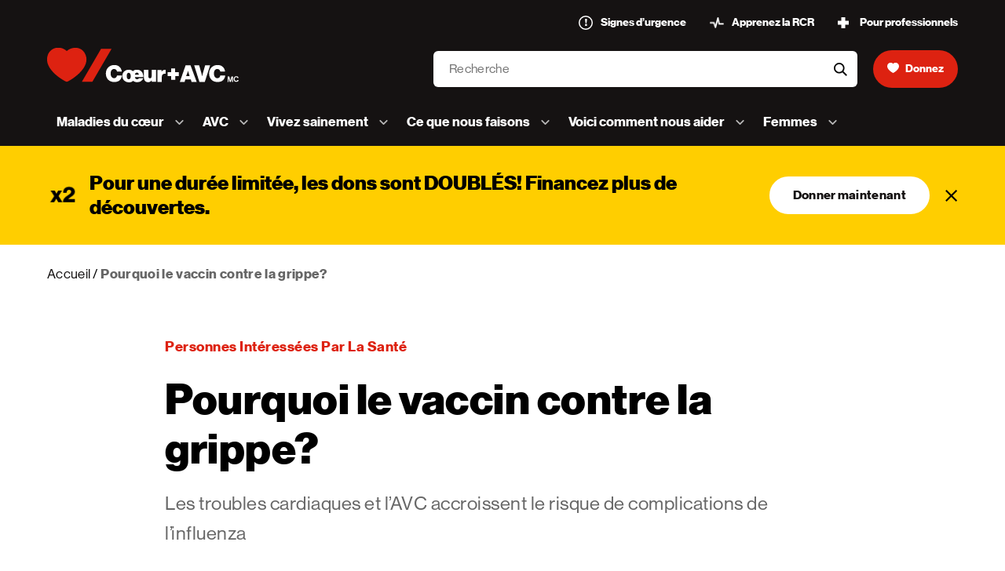

--- FILE ---
content_type: text/html; charset=utf-8
request_url: https://www.coeuretavc.ca/fr-ca/articles/pourquoi-le-vaccin-contre-la-grippe/
body_size: 144363
content:


<!doctype html>
<html lang="fr">
<head>
    
    
<meta charset="utf-8" />
<meta http-equiv="x-ua-compatible" content="ie=edge" />
<meta name="viewport" content="width=device-width, initial-scale=1.0, maximum-scale=1" />
<meta name="description" content="Le Dr Poppe, chercheur chez Cœur + AVC, explique pourquoi le vaccin contre la grippe est particuli&#232;rement important en cas de maladie cardiaque ou d’AVC." />
<meta name="keywords" content="Grippe, influenza, vaccin contre la grippe, grippe et AVC, grippe et crise cardiaque, Dr Alexandre Poppe" />
<meta property="og:title" content="Pourquoi le vaccin contre la grippe" />
<meta property="og:description" content="Le Dr Poppe, chercheur chez Cœur + AVC, explique pourquoi le vaccin contre la grippe est particuli&#232;rement important en cas de maladie cardiaque ou d’AVC." />
<meta property="og:type" content="website" />
    <meta property="og:image" content="https://www.coeuretavc.ca/-/media/images/articles/getty-1297200478-flushot-1920x1080.webp?rev=66b4232a3ec7430db6ab50013eefb9ce" />
<meta property="og:url" content="https://www.coeuretavc.ca/fr-ca/articles/pourquoi-le-vaccin-contre-la-grippe/" />
<meta property="og:site_name" content="Fondation des maladies du cœur et de l’AVC du Canada" />
<meta name="twitter:card" content="r&#233;sum&#233;" />
<meta name="twitter:site" content="@FMCoeur" />
<meta name="twitter:title" content="Pourquoi le vaccin contre la grippe" />
<meta name="twitter:description" content="Le Dr Poppe, chercheur chez Cœur + AVC, explique pourquoi le vaccin contre la grippe est particuli&#232;rement important en cas de maladie cardiaque ou d’AVC." />
    <meta name="twitter:image" content="https://www.coeuretavc.ca/-/media/images/articles/getty-1297200478-flushot-1920x1080.webp?rev=66b4232a3ec7430db6ab50013eefb9ce" />

<!-- Facebook -->

<meta property="fb:app_id" content="812679369080029" />

<script nonce="">
        window.fbAsyncInit = function() {
            FB.init({
                appId: '812679369080029',
                xfbml: true,
                version: 'v2.9'
            });
            FB.AppEvents.logPageView();
        };

        (function(d, s, id) {
            var js, fjs = d.getElementsByTagName(s)[0];
            if (d.getElementById(id)) {
                return;
            }
            js = d.createElement(s);
            js.id = id;
            js.src = "//connect.facebook.net/en_US/sdk.js";
            fjs.parentNode.insertBefore(js, fjs);
        }(document, 'script', 'facebook-jssdk'));
</script>
<!--Pinterest -->
<meta name="p:domain_verify" content="b7188b92fab0277a54b16e3f0f2eddc9" />
    <title>Pourquoi le vaccin contre la grippe | Fondation des maladies du cœur et de l’AVC</title>
        <link href="/public/styles/main.css?hash=0459eebb016f78fd3fd05f9d4d8f2d3e" rel="stylesheet" />
        <link href="/public/styles/sl-main.css?hash=988564bf51776fc9524b6335a5ec78ab" rel="stylesheet" />
        <link rel="stylesheet" media="print" href="/public/styles/main_print.css?hash=e804d15e3abed7787a46a21740474c81" />
<script nonce="">
	// DataLayer initialization for use with GTM API
    dataLayer = [{"page":{"template":"ArticlePage","language":"fr-CA","updatedDate":"12/11/2024","createdDate":"12/11/2024","title":"Pourquoi le vaccin contre la grippe","navigationLabel":"Pourquoi le vaccin contre la grippe?","keywords":"Grippe, influenza, vaccin contre la grippe, grippe et AVC, grippe et crise cardiaque, Dr Alexandre Poppe","publicationDate":"9/10/2024","articleType":"Conseil","groups":"Personnes intéressées par la santé","authors":"","sponsor":""},"sitecoreData":{}}];
</script>

    <!-- Optimizely -->
    <script nonce="" src="https://cdn.optimizely.com/js/25660210353.js"></script>

<!-- Google Tag Manager -->
<script nonce="">
(function (w, d, s, l, i) {
    w[l] = w[l] || []; w[l].push({
        'gtm.start':
        new Date().getTime(), event: 'gtm.js'
    }); var f = d.getElementsByTagName(s)[0],
        j = d.createElement(s), dl = l != 'dataLayer' ? '&l=' + l : ''; j.defer = true; j.src =
            'https://www.googletagmanager.com/gtm.js?id=' + i + dl; f.parentNode.insertBefore(j, f);
    })(window, document, 'script', 'dataLayer', 'GTM-PK2CF4');</script>
<!-- End Google Tag Manager -->
    <link rel="canonical" href="https://www.coeuretavc.ca/articles/pourquoi-le-vaccin-contre-la-grippe">
    
        <link rel="alternate" href="https://www.coeuretavc.ca/articles/pourquoi-le-vaccin-contre-la-grippe" hreflang="fr" />
    <link rel="alternate" href="https://www.heartandstroke.ca/articles/why-you-need-a-flu-shot" hreflang="en" />

    
</head>
<body class="hsf-site  ">
        <!-- Google Tag Manager (noscript) -->
        <noscript>
            <iframe src="https://www.googletagmanager.com/ns.html?id=GTM-PK2CF4" height="0" width="0" style="display:none;visibility:hidden"></iframe>
        </noscript>
    
    <!-- End Google Tag Manager (noscript) -->
    
<header id="site-header" class="site-header site-header--smaller" data-gtm-section="Header">
      <the-site-header autocomplete-endpoint="/Search/Suggest" inline-template>
        <div @keydown.esc="closeAll">
            <a class="site-header__skip button"
               href="#main-content">Skip to content</a>

            <div class="site-header__container container"
                 :class="[{ 'has-second-open': openedSubmenu !== null }, { 'has-first-open': isMenuOpened }]">
                <div class="site-header__wrapper">
                    <div :tabindex="isMenuOpened && isMobile ? 0 : -1" class="sr-only" @focus="focusLastVisibleMenuItem"></div>
                    <a class="site-header__logo"
                       ref="logo"
                       :class="{ 'is-opened': isMenuOpened }"
                       href="/">
                        <svg
 class="logo"
 xmlns="http://www.w3.org/2000/svg"
 viewBox="0 0 240.3 38.2"
>
  <g class="logo__heart">
    <path d="M39.7,3.3c-4.9-4.9-12.9-4.2-18,0.2c-5.1-4.7-13.1-5.1-18-0.2 c-2.5,2.3-3.8,6.1-3.8,9.5c0,13.8,20.5,24.8,21.8,24.8s21.8-11.2,21.8-24.8C43.5,9.6,42.2,5.8,39.7,3.3z"></path>
    <path d="M50,37.6H38.4L59.6,1.1h11.6L50,37.6z"></path>
  </g>
  <g class="logo__tm">
    <path d="M57.6,31.7h1.7l.8,3c.2.8.4,1.7.4,1.7,0,0,.2-.8.4-1.7l.8-3h1.7v6h-1.1v-4.6s-.2.6-.2,1.1l-1.1,3.5h-1.3l-1.1-3.5c-.2-.4-.2-1.1-.2-1.1v4.6h-1.1c.3,0,.3-6,.3-6h0Z"/>
    <path d="M64,34.7c0-1.7,1.1-3.1,3-3.1s2.3.8,2.5,2.1h-1.3c-.2-.6-.6-1.1-1.3-1.1-1.1,0-1.7.8-1.7,2.1s.6,2.1,1.7,2.1,1.3-.4,1.3-1.1h1.3c0,.6-.2,1.1-.6,1.5-.4.4-1.1.6-1.9.6-1.7.2-3-1.1-3-3Z"/>
  </g>
  <g class="logo__text">
      <path d="M64.9,28.5c0-5.5,3.8-9.5,9.3-9.5c1.9,0,3.8,0.4,5.1,1.5c1.9,1.3,3,3.4,3.2,5.7 h-5.3c-0.2-1.5-1.3-2.8-3.2-2.8c-2.5,0-3.8,2.1-3.8,5.1s1.5,5.1,3.8,5.1c1.9,0,3-1.3,3.2-3h5.5c-0.2,2.1-1.1,3.8-2.3,5.1 c-1.5,1.5-3.6,2.1-6.1,2.1C68.7,38,64.9,34,64.9,28.5z"></path>
      <path d="M83.1,31.2c0-4,2.8-7,7.2-7c1.9,0,3.4,0.6,4.4,1.7c1.1-1.1,2.5-1.7,4.4-1.7 c2.1,0,3.6,0.6,4.9,1.7c1.7,1.5,2.3,3.8,2.3,6.4H97c0.2,1.5,1.1,2.5,2.5,2.5c0.8,0,1.5-0.4,1.9-1.1h4.7 c-0.2,1.3-1.3,2.3-2.5,3.2c-1.3,0.8-2.5,1.1-4.2,1.1c-1.9,0-3.4-0.6-4.4-1.5c-1.1,1.1-2.5,1.7-4.7,1.7 C85.8,38,83.1,35,83.1,31.2z M92.4,31.2c0-2.1-0.8-3.6-2.3-3.6S88,29.1,88,31.2s0.6,3.6,2.1,3.6C91.8,34.8,92.4,33.3,92.4,31.2z M97,29.7h4.4c-0.2-1.5-1.1-2.3-2.1-2.3C97.9,27.4,97.3,28.2,97,29.7z"></path>
      <path d="M115.7,37.6v-1.7c-1.1,1.3-2.3,2.1-4,2.1c-3.2,0-4.7-2.1-4.7-5.1v-8.5h4.9v7.2 c0,1.3,0.6,2.1,1.7,2.1c1.3,0,1.9-0.8,1.9-2.3v-7h4.9v13.1L115.7,37.6L115.7,37.6z"></path>
      <path d="M126.3,26.6c1.1-1.7,2.3-2.3,4-2.3c0.4,0,0.6,0,0.8,0.2v4.2 c-2.8-0.4-4.4,0.8-4.4,3.8v5.3h-4.9V24.6h4.7v1.9h-0.2V26.6z"></path>
      <path d="M133.3,27h3.8v-4.2h4.4V27h4v4.2h-3.8v4.2H137v-4.2h-3.8V27H133.3z"></path>
      <path d="M153,19.4h5.5l6.8,18.4h-5.7l-0.8-2.8h-6.1l-0.8,2.8h-5.3L153,19.4L153,19.4z M153.6,31.2h3.8l-1.1-3.6c-0.2-0.8-0.6-2.3-0.6-2.3s-0.4,1.5-0.6,2.3L153.6,31.2L153.6,31.2z"></path>
      <path d="M162.5,19.4h5.5l2.5,8.7c0.4,1.5,0.8,3.6,0.8,3.6s0.4-1.9,0.8-3.6l2.5-8.7h5.5 l-5.9,18.4h-5.9L162.5,19.4L162.5,19.4z"></path>
      <path d="M179,28.5c0-5.5,3.8-9.5,9.3-9.5c1.9,0,3.8,0.4,5.1,1.5c1.9,1.3,3,3.4,3.2,5.7 h-5.3c-0.2-1.5-1.3-2.8-3.2-2.8c-2.5,0-3.8,2.1-3.8,5.1s1.5,5.1,3.8,5.1c1.9,0,3-1.3,3.2-3h5.5c-0.2,2.1-1.1,3.8-2.3,5.1 c-1.5,1.5-3.6,2.1-6.1,2.1C182.8,38,179,34,179,28.5z"></path>
      <path d="M199.6,31.6h1.7l0.8,3c0.2,0.8,0.4,1.7,0.4,1.7s0.2-0.8,0.4-1.7l0.8-3h1.7v6.1 h-1.1v-3.4V33c0,0-0.2,0.6-0.2,1.1l-1.1,3.6h-1.3l-1.1-3.6c-0.2-0.4-0.2-1.1-0.2-1.1v4.7h-1.1C199.6,37.8,199.6,31.6,199.6,31.6 L199.6,31.6z"></path>
      <path d="M206.1,34.6c0-1.7,1.1-3.2,3-3.2c1.5,0,2.3,0.8,2.5,2.1h-1.3 c-0.2-0.6-0.6-1.1-1.3-1.1c-1.1,0-1.7,0.8-1.7,2.1s0.6,2.1,1.7,2.1c0.6,0,1.3-0.4,1.3-1.1h1.3c0,0.6-0.2,1.1-0.6,1.5 c-0.4,0.4-1.1,0.6-1.9,0.6C207.4,37.8,206.1,36.5,206.1,34.6z"></path>
  </g>
</svg>

                        <span class="sr-only">Accueil [Fondation des maladies du cœur et de l’AVC logo]  </span>
                    </a>
                    <a
                        class="site-header__button site-header__button--donate site-header__button--donate-mobile"
                        :class="{ 'is-hidden': isMenuOpened }"
                        href="https://app-hsfdonation.heartandstroke.ca/?pagename=DMDonationForm&amp;s_locale=fr_CA&amp;s_fT=cont&amp;s_pres=hsweb&amp;s_cscid=hsweb_nav"
                        target="_blank"
                        :tabindex="isMenuOpened || openedSubmenu !== null || (isSearchFocused && isMobile()) ? -1 : 0"
                        ref="donate"
                        data-gtm-item-name="Donnez "
                        data-gtm-item-position="1"
                    >
<svg xmlns="http://www.w3.org/2000/svg" viewBox="0 0 19.26 16.647"><path data-name="Tracé 668" d="M17.591 1.495a5.9 5.9 0 00-7.961.109 5.9 5.9 0 00-7.961-.109 6.022 6.022 0 00-1.668 4.18c0 6.03 9.113 10.972 9.63 10.972s9.63-4.933 9.63-10.972a6.036 6.036 0 00-1.668-4.18" fill="#fff" /></svg>                        <span>Donnez </span>
                    </a>
                    <button ref="menuToggle"
                            aria-controls="site-header__menu"
                            :aria-expanded="isMenuOpened"
                            aria-haspopup="true"
                            class="hamburger site-header__button site-header__button--menu site-header__button--mobile"
                            :class="{'is-open': isMenuOpened}"
                            type="button"
                            @click="toggleMenu">
                        <span class="hamburger__inner">
                            <span aria-hidden="true" class="hamburger__line"></span>
                            <span aria-hidden="true" class="hamburger__line hamburger__line--two"></span>
                            <span class="hamburger__text" v-text="isMenuOpened ? 'Fermer' : 'Menu'"></span>
                        </span>
                    </button>
                </div>

<div class="site-header__container site-header__container--top-nav container-fluid" data-gtm-section="Eyebrow Menu">
    <ul class="site-header__topnav">
                <li class="site-header__item site-header__item--topnav">
                    <a class="site-header__link site-header__link--topnav  "
                       
                       href="https://www.coeuretavc.ca/maladies-du-coeur/signes-d-urgence/signes-d-urgence-quand-appeler-le-911">
                            <div class="icon">
                                <img src="https://www.coeuretavc.ca/-/media/sites/hsf/configuration/icon-warning-18x18.png?rev=b6c3d7c0313947eeaca387b872cc9e41&amp;hash=F41CBAD430C30AD4B0400697485C43BE" alt="">
                            </div>
                        <span>
                            Signes d’urgence
                        </span>
                    </a>
                </li>
                <li class="site-header__item site-header__item--topnav">
                    <a class="site-header__link site-header__link--topnav  "
                       
                       href="https://www.coeuretavc.ca/comment-vous-pouvez-aider/apprenez-la-rcr">
                            <div class="icon">
                                <img src="https://www.coeuretavc.ca/-/media/sites/hsf/configuration/icon-heartbeat-20x15.png?rev=e3338832d3924d039f15b2ef7e4aa05b&amp;hash=B7B09CFF297FC12F7B30C90974E38D81" alt="">
                            </div>
                        <span>
                            Apprenez la RCR
                        </span>
                    </a>
                </li>
                <li class="site-header__item site-header__item--topnav">
                    <a class="site-header__link site-header__link--topnav  "
                       
                       href="https://www.coeuretavc.ca/ce-que-nous-faisons/pour-professionnels">
                            <div class="icon">
                                <img src="https://www.coeuretavc.ca/-/media/sites/hsf/configuration/icon-cross-14x14.png?rev=eb27b41bb38b46e78ecdc436384428bb&amp;hash=1C5DB50350136C6C984EC30C1996CF9E" alt="">
                            </div>
                        <span>
                            Pour professionnels
                        </span>
                    </a>
                </li>
    </ul>
</div>
                <div class="site-header__search-wrapper" :class="[{'is-focused' : isSearchFocused }, {'has-value' : search !== ''}, { 'has-results' : results }, { 'is-searching' : isWaitingForResults }]">

<form id="site-header__search"
      class="site-header__search"
      action="https://www.coeuretavc.ca/search-results-page"
      role="search"
      ref="searchForm"
      method="get"
      @invalid.capture.prevent="validateSearchInput">
    <div class="control d-flex">
        <div class="control__group control__group--search">
            <label class="sr-only"
                   for="site-header__search__input">Recherche
            </label>
            <input @focus="isFocusingSearch"
                       @keydown.esc="isEscapingSearch"
                       @input="getAutocomplete"
                       @keydown.tab="isTabbingSearch"
                       id="site-header__search__input"
                       v-model="search"
                       name="q"
                       ref="searchInput"
                       required
                       class="control__input site-header__search-input"
                       autocomplete="off"
                       size="10"
                       placeholder="Recherche"
                       type="text"
                       :tabindex="isMenuOpened || openedSubmenu !== null ? -1 : 0">
               
                <button type="button"
                        class="site-header__button site-header__search-clear"
                        @click="clearSearch"
                        v-if="search || results"
                        :tabindex="isMenuOpened || openedSubmenu !== null ? -1 : 0">
                    <svg xmlns="http://www.w3.org/2000/svg" viewBox="0 0 22 22"><g transform="translate(-621 -33)"><circle data-name="Ellipse 1755" cx="11" cy="11" r="11" transform="translate(621 33)" fill="#d6d6d6" /><path data-name="Ligne 3643" fill="none" stroke="#000" stroke-width="1.5" d="M627.791 48.415l8.123-8.123" /><path data-name="Ligne 3644" fill="none" stroke="#000" stroke-width="1.5" d="M635.914 48.415l-8.123-8.123" /></g></svg>
                    <span class="sr-only">aria-label-header-search-clear</span>
                </button>
                <button class="site-header__search-btn"
                        type="submit">
                    <svg xmlns="http://www.w3.org/2000/svg" viewBox="0 0 18.622 18.622"><g data-name="Ellipse 1" fill="none" stroke="#000" stroke-linecap="round" stroke-miterlimit="10" stroke-width="2"><circle cx="7.473" cy="7.473" stroke="none" r="7.473" /><circle cx="7.473" cy="7.473" r="6.473" /></g><path data-name="Ligne 3461" fill="none" stroke="#000" stroke-linecap="round" stroke-miterlimit="10" stroke-width="2" d="M12.561 12.561l4.648 4.648" /></svg>
                    <span class="sr-only">aria-label-header-search</span>
                </button>
                <div v-if="isSearchFocused" class="site-header__search-bar" :class="results || isWaitingForResults ? 'is-active' : ''">
                    <div class="site-header__search-bar-line"></div>
                    <div v-if="isWaitingForResults" class="site-header__search-bar-inner"></div>
                </div>
            </div>
            <button
                type="button"
                @click="isEscapingSearch"
                class="site-header__button site-header__mobile-close d-md-none"
              >
                search-cancel-button
            </button>
            <ul aria-live="assertive" class="autocomplete theme theme--light" :class="[isSearchFocused ? 'is-focused' : '', results || isWaitingForResults ? 'has-autocomplete' : '']">
                <li v-for="result in results" class="autocomplete__item">
                    <a class="autocomplete__link" :href="result.Url">
                        <svg class="autocomplete__search-icon" xmlns="http://www.w3.org/2000/svg" viewBox="0 0 18.622 18.622"><g data-name="Ellipse 1" fill="none" stroke="#000" stroke-linecap="round" stroke-miterlimit="10" stroke-width="2"><circle cx="7.473" cy="7.473" stroke="none" r="7.473"/><circle cx="7.473" cy="7.473" r="6.473"/></g><path data-name="Ligne 3461" fill="none" stroke="#000" stroke-linecap="round" stroke-miterlimit="10" stroke-width="2" d="M12.561 12.561l4.648 4.648"/></svg>
                        <span v-html="formatedResult(result.Title)"></span>
                    </a>
                </li>
                <li class="sr-only">
                    <a @focus="isFocusingLastSearch" class="d-md-none sr-only" href="/"></a>
                </li>
            </ul>
        </div>
    </form>

                        <a class="site-header__button site-header__button--donate"
                           href="https://app-hsfdonation.heartandstroke.ca/?pagename=DMDonationForm&amp;s_locale=fr_CA&amp;s_fT=cont&amp;s_pres=hsweb&amp;s_cscid=hsweb_nav"
                           target="_blank"
                           :tabindex="isMenuOpened || openedSubmenu !== null || (isSearchFocused && isMobile()) ? -1 : 0"
                           ref="donate"
                           data-gtm-item-name="Donnez "
                           data-gtm-item-position="1">
<svg xmlns="http://www.w3.org/2000/svg" viewBox="0 0 19.26 16.647"><path data-name="Tracé 668" d="M17.591 1.495a5.9 5.9 0 00-7.961.109 5.9 5.9 0 00-7.961-.109 6.022 6.022 0 00-1.668 4.18c0 6.03 9.113 10.972 9.63 10.972s9.63-4.933 9.63-10.972a6.036 6.036 0 00-1.668-4.18" fill="#fff" /></svg>                            <span>Donnez </span>
                        </a>
                </div>


<nav aria-label="Main" 
    class="site-header__navigation"
    :class="{ 'is-opened': isMenuOpened }"
    data-gtm-section="Main Menu">
    <div class="site-header__navigation-bar">
        <a class="site-header__logo"
            ref="logo"
            :class="{ 'is-opened': isMenuOpened }"
            href="/">
            <svg
 class="logo"
 xmlns="http://www.w3.org/2000/svg"
 viewBox="0 0 240.3 38.2"
>
  <g class="logo__heart">
    <path d="M39.7,3.3c-4.9-4.9-12.9-4.2-18,0.2c-5.1-4.7-13.1-5.1-18-0.2 c-2.5,2.3-3.8,6.1-3.8,9.5c0,13.8,20.5,24.8,21.8,24.8s21.8-11.2,21.8-24.8C43.5,9.6,42.2,5.8,39.7,3.3z"></path>
    <path d="M50,37.6H38.4L59.6,1.1h11.6L50,37.6z"></path>
  </g>
  <g class="logo__tm">
    <path d="M57.6,31.7h1.7l.8,3c.2.8.4,1.7.4,1.7,0,0,.2-.8.4-1.7l.8-3h1.7v6h-1.1v-4.6s-.2.6-.2,1.1l-1.1,3.5h-1.3l-1.1-3.5c-.2-.4-.2-1.1-.2-1.1v4.6h-1.1c.3,0,.3-6,.3-6h0Z"/>
    <path d="M64,34.7c0-1.7,1.1-3.1,3-3.1s2.3.8,2.5,2.1h-1.3c-.2-.6-.6-1.1-1.3-1.1-1.1,0-1.7.8-1.7,2.1s.6,2.1,1.7,2.1,1.3-.4,1.3-1.1h1.3c0,.6-.2,1.1-.6,1.5-.4.4-1.1.6-1.9.6-1.7.2-3-1.1-3-3Z"/>
  </g>
  <g class="logo__text">
      <path d="M64.9,28.5c0-5.5,3.8-9.5,9.3-9.5c1.9,0,3.8,0.4,5.1,1.5c1.9,1.3,3,3.4,3.2,5.7 h-5.3c-0.2-1.5-1.3-2.8-3.2-2.8c-2.5,0-3.8,2.1-3.8,5.1s1.5,5.1,3.8,5.1c1.9,0,3-1.3,3.2-3h5.5c-0.2,2.1-1.1,3.8-2.3,5.1 c-1.5,1.5-3.6,2.1-6.1,2.1C68.7,38,64.9,34,64.9,28.5z"></path>
      <path d="M83.1,31.2c0-4,2.8-7,7.2-7c1.9,0,3.4,0.6,4.4,1.7c1.1-1.1,2.5-1.7,4.4-1.7 c2.1,0,3.6,0.6,4.9,1.7c1.7,1.5,2.3,3.8,2.3,6.4H97c0.2,1.5,1.1,2.5,2.5,2.5c0.8,0,1.5-0.4,1.9-1.1h4.7 c-0.2,1.3-1.3,2.3-2.5,3.2c-1.3,0.8-2.5,1.1-4.2,1.1c-1.9,0-3.4-0.6-4.4-1.5c-1.1,1.1-2.5,1.7-4.7,1.7 C85.8,38,83.1,35,83.1,31.2z M92.4,31.2c0-2.1-0.8-3.6-2.3-3.6S88,29.1,88,31.2s0.6,3.6,2.1,3.6C91.8,34.8,92.4,33.3,92.4,31.2z M97,29.7h4.4c-0.2-1.5-1.1-2.3-2.1-2.3C97.9,27.4,97.3,28.2,97,29.7z"></path>
      <path d="M115.7,37.6v-1.7c-1.1,1.3-2.3,2.1-4,2.1c-3.2,0-4.7-2.1-4.7-5.1v-8.5h4.9v7.2 c0,1.3,0.6,2.1,1.7,2.1c1.3,0,1.9-0.8,1.9-2.3v-7h4.9v13.1L115.7,37.6L115.7,37.6z"></path>
      <path d="M126.3,26.6c1.1-1.7,2.3-2.3,4-2.3c0.4,0,0.6,0,0.8,0.2v4.2 c-2.8-0.4-4.4,0.8-4.4,3.8v5.3h-4.9V24.6h4.7v1.9h-0.2V26.6z"></path>
      <path d="M133.3,27h3.8v-4.2h4.4V27h4v4.2h-3.8v4.2H137v-4.2h-3.8V27H133.3z"></path>
      <path d="M153,19.4h5.5l6.8,18.4h-5.7l-0.8-2.8h-6.1l-0.8,2.8h-5.3L153,19.4L153,19.4z M153.6,31.2h3.8l-1.1-3.6c-0.2-0.8-0.6-2.3-0.6-2.3s-0.4,1.5-0.6,2.3L153.6,31.2L153.6,31.2z"></path>
      <path d="M162.5,19.4h5.5l2.5,8.7c0.4,1.5,0.8,3.6,0.8,3.6s0.4-1.9,0.8-3.6l2.5-8.7h5.5 l-5.9,18.4h-5.9L162.5,19.4L162.5,19.4z"></path>
      <path d="M179,28.5c0-5.5,3.8-9.5,9.3-9.5c1.9,0,3.8,0.4,5.1,1.5c1.9,1.3,3,3.4,3.2,5.7 h-5.3c-0.2-1.5-1.3-2.8-3.2-2.8c-2.5,0-3.8,2.1-3.8,5.1s1.5,5.1,3.8,5.1c1.9,0,3-1.3,3.2-3h5.5c-0.2,2.1-1.1,3.8-2.3,5.1 c-1.5,1.5-3.6,2.1-6.1,2.1C182.8,38,179,34,179,28.5z"></path>
      <path d="M199.6,31.6h1.7l0.8,3c0.2,0.8,0.4,1.7,0.4,1.7s0.2-0.8,0.4-1.7l0.8-3h1.7v6.1 h-1.1v-3.4V33c0,0-0.2,0.6-0.2,1.1l-1.1,3.6h-1.3l-1.1-3.6c-0.2-0.4-0.2-1.1-0.2-1.1v4.7h-1.1C199.6,37.8,199.6,31.6,199.6,31.6 L199.6,31.6z"></path>
      <path d="M206.1,34.6c0-1.7,1.1-3.2,3-3.2c1.5,0,2.3,0.8,2.5,2.1h-1.3 c-0.2-0.6-0.6-1.1-1.3-1.1c-1.1,0-1.7,0.8-1.7,2.1s0.6,2.1,1.7,2.1c0.6,0,1.3-0.4,1.3-1.1h1.3c0,0.6-0.2,1.1-0.6,1.5 c-0.4,0.4-1.1,0.6-1.9,0.6C207.4,37.8,206.1,36.5,206.1,34.6z"></path>
  </g>
</svg>

        </a>
        <button
            ref="back"
            class="site-header__button site-header__button--back site-header__button--mobile"
            type="button"
            @click="closeSubmenu"
            @keydown.shift.tab="focusLastVisibleMenuItem">
            <div class="icon icon--x-small">
                <svg xmlns="http://www.w3.org/2000/svg" viewBox="0 0 8.575 15.15"><path data-name="Tracé 670" stroke="#241e1e" d="M7.163 1.414l-6.161 6.16 6.161 6.162" fill="none" stroke-linecap="round" stroke-linejoin="round" stroke-width="2" opacity=".752"/></svg>
            </div>
            <span>Retour</span>
        </button>
        <button
            ref="menuToggle"
            aria-controls="site-header__menu"
            aria-expanded="true"
            aria-haspopup="true"
            class="hamburger site-header__button site-header__button--menu site-header__button--mobile is-open"
            type="button"
            @click="toggleMenu"
        >
            <div class="hamburger__inner">
                <span aria-hidden="true" class="hamburger__line"></span>
                <span aria-hidden="true" class="hamburger__line hamburger__line--two"></span>
                <span class="hamburger__text" v-text="'Fermer'"></span>
            </div>
        </button>
    </div>
    <ul id="site-header__menu"
        class="site-header__menu">
            <li class="site-header__item site-header__item--first-level">
                    <button aria-controls="a4F27919FC4B04C40B2200ABF534995CE-submenu"
                            :aria-expanded='openedSubmenu === "a4F27919FC4B04C40B2200ABF534995CE"'
                            aria-haspopup='true'
                            class="site-header__button site-header__button--submenu"
                            :class="{'has-other-opened' : openedSubmenu !== null && openedSubmenu !== 'a4F27919FC4B04C40B2200ABF534995CE'}"
                            :tabindex='openedSubmenu !== null ? -1 : 0'
                            @click='toggleSubmenu("a4F27919FC4B04C40B2200ABF534995CE")'
                            @keydown.space.exact.prevent="toggleSubmenu('a4F27919FC4B04C40B2200ABF534995CE')"
                            @keyboard.esc.exact='toggleSubmenu("a4F27919FC4B04C40B2200ABF534995CE")'
                            @keydown.shift.tab="closeSubmenu"
                            @keydown.up.exact.prevent="selectFirstOption"
                            @keydown.down.exact.prevent="selectFirstOption">
                        <span class="site-header__button-text">
                            Maladies du cœur
                        </span>
                        <svg class="site-header__button-arrow" xmlns="http://www.w3.org/2000/svg" viewBox="0 0 11.7 6.9"><path d="M5.9 6.9c-.3 0-.5-.1-.7-.3L.3 1.7C-.1 1.3-.1.7.3.3s1-.4 1.4 0l4.1 4.2L10 .3c.4-.4 1-.4 1.4 0s.4 1 0 1.4L6.6 6.6c-.2.2-.5.3-.7.3z" /></svg>
                    </button>
                    <div id="a4F27919FC4B04C40B2200ABF534995CE-submenu"
                        class='site-header__submenu'
                        :class='[{ "is-opened": openedSubmenu === "a4F27919FC4B04C40B2200ABF534995CE" }, {"is-truncated" : openedSubmenu && validateSubmenuWidth("a4F27919FC4B04C40B2200ABF534995CE") }]'
                        tabindex='-1'
                        @keyboard.esc.exact='toggleSubmenu("a4F27919FC4B04C40B2200ABF534995CE")'
                        @keydown.tab.exact="selectNextOption(false)"
                        @keydown.shift.tab="selectPrevOption(false)"
                        @keydown.up.exact.prevent="selectPrevOption(true)"
                        @keydown.down.exact.prevent="selectNextOption(true)">
                        <ul class="site-header__submenu-list">
                                        <li class="site-header__item site-header__item--second-level"
                                            id="a4F27919FC4B04C40B2200ABF534995CE-submenu-0"
                                            role="option">
                                            <a class="site-header__link site-header__link--second-level" href="https://www.coeuretavc.ca/maladies-du-coeur">Maladies du cœur</a>
                                        </li>
                                        <li class="site-header__item site-header__item--second-level"
                                            id="a4F27919FC4B04C40B2200ABF534995CE-submenu-1"
                                            role="option">
                                            <a class="site-header__link site-header__link--second-level" href="https://www.coeuretavc.ca/maladies-du-coeur/signes-d-urgence">Les signes d’une crise cardiaque</a>
                                        </li>
                                        <li class="site-header__item site-header__item--second-level"
                                            id="a4F27919FC4B04C40B2200ABF534995CE-submenu-2"
                                            role="option">
                                            <a class="site-header__link site-header__link--second-level" href="https://www.coeuretavc.ca/maladies-du-coeur/problemes-de-sante">Problèmes de santé</a>
                                        </li>
                                        <li class="site-header__item site-header__item--second-level"
                                            id="a4F27919FC4B04C40B2200ABF534995CE-submenu-3"
                                            role="option">
                                            <a class="site-header__link site-header__link--second-level" href="https://www.coeuretavc.ca/maladies-du-coeur/tests">Tests</a>
                                        </li>
                                        <li class="site-header__item site-header__item--second-level"
                                            id="a4F27919FC4B04C40B2200ABF534995CE-submenu-4"
                                            role="option">
                                            <a class="site-header__link site-header__link--second-level" href="https://www.coeuretavc.ca/maladies-du-coeur/traitements">Traitements</a>
                                        </li>
                                        <li class="site-header__item site-header__item--second-level"
                                            id="a4F27919FC4B04C40B2200ABF534995CE-submenu-5"
                                            role="option">
                                            <a class="site-header__link site-header__link--second-level" href="https://www.coeuretavc.ca/maladies-du-coeur/risque-et-prevention">Risques et prévention</a>
                                        </li>
                                        <li class="site-header__item site-header__item--second-level"
                                            id="a4F27919FC4B04C40B2200ABF534995CE-submenu-6"
                                            role="option">
                                            <a class="site-header__link site-header__link--second-level" href="https://www.coeuretavc.ca/maladies-du-coeur/retablissement-et-soutien">Rétablissement et soutien</a>
                                        </li>

                            
                            <li class="sr-only-focusable"
                                :tabindex="0"
                                @focus="focusFirstVisibleMenuItem">
                            </li>
                        </ul>
                            <div class="site-header__highlighted-content">
                                <ul class="site-header__highlighted-content-list site-header__highlighted-content-list--multiple">
                                        <li class="site-header__highlighted-content-item">
                                            <a href="https://www.coeuretavc.ca/vivez-sainement/verif-risques" class="highlighted-content-card highlighted-content-card--small">
                                                <div class="highlighted-content-card__media">
                                                    <div class="highlighted-content-card__image">
                                                        <img src="https://www.coeuretavc.ca/-/media/sites/hsf/story/adria/adria-692x395.webp?rev=b58eb94dd0764b20ac66b41cc69d804f&hash=25682C60FAF5ACB04B6AEA52500D2C5D" srcset="https://www.coeuretavc.ca/-/media/sites/hsf/story/adria/adria-692x395.webp?rev=b58eb94dd0764b20ac66b41cc69d804f&hash=25682C60FAF5ACB04B6AEA52500D2C5D 2x" alt="Adria Scarano" loading="lazy" fetchpriority="low">
                                                    </div>
                                                </div>
                                                <span class="highlighted-content-card__title">Conna&#238;tre vos risques pourrait vous sauver la vie.</span>
                                                    <div class="highlighted-content-card__description">Utilisez notre outil V&#233;rif-Risques pour obtenir votre profil de risque et votre plan d’action personnalis&#233; et prendre en charge vos risques de maladies du cœur et d’AVC.</div>
                                            </a>
                                        </li>
                                        <li class="site-header__highlighted-content-item">
                                            <a href="https://www.coeuretavc.ca/maladies-du-coeur/problemes-de-sante/arret-cardiaque" class="highlighted-content-card highlighted-content-card--small">
                                                <div class="highlighted-content-card__media">
                                                    <div class="highlighted-content-card__image">
                                                        <img src="https://www.coeuretavc.ca/-/media/sites/hsf/meganav/mn_cardiac_arrest.webp?rev=fadd287c8c954ffcad31a79f40afff50&hash=C0F83B4D6DD36E38E07235A3AA3BB2BC" srcset="https://www.coeuretavc.ca/-/media/sites/hsf/meganav/mn_cardiac_arrest.webp?rev=fadd287c8c954ffcad31a79f40afff50&hash=C0F83B4D6DD36E38E07235A3AA3BB2BC 2x" alt="Deux personnes penchées sur une femme au sol, lui faisant des compressions thoraciques." loading="lazy" fetchpriority="low">
                                                    </div>
                                                </div>
                                                <span class="highlighted-content-card__title">Arr&#234;t cardiaque</span>
                                            </a>
                                        </li>
                                </ul>
                            </div>
                        <span
                            class="sr-only-focusable"
                            :tabindex="0"
                            @focus="focusFirstVisibleMenuItem"
                        />
                    </div>
            </li>
            <li class="site-header__item site-header__item--first-level">
                    <button aria-controls="a1A8035D414534F9EBB15C00E46AAA1BA-submenu"
                            :aria-expanded='openedSubmenu === "a1A8035D414534F9EBB15C00E46AAA1BA"'
                            aria-haspopup='true'
                            class="site-header__button site-header__button--submenu"
                            :class="{'has-other-opened' : openedSubmenu !== null && openedSubmenu !== 'a1A8035D414534F9EBB15C00E46AAA1BA'}"
                            :tabindex='openedSubmenu !== null ? -1 : 0'
                            @click='toggleSubmenu("a1A8035D414534F9EBB15C00E46AAA1BA")'
                            @keydown.space.exact.prevent="toggleSubmenu('a1A8035D414534F9EBB15C00E46AAA1BA')"
                            @keyboard.esc.exact='toggleSubmenu("a1A8035D414534F9EBB15C00E46AAA1BA")'
                            @keydown.shift.tab="closeSubmenu"
                            @keydown.up.exact.prevent="selectFirstOption"
                            @keydown.down.exact.prevent="selectFirstOption">
                        <span class="site-header__button-text">
                            AVC
                        </span>
                        <svg class="site-header__button-arrow" xmlns="http://www.w3.org/2000/svg" viewBox="0 0 11.7 6.9"><path d="M5.9 6.9c-.3 0-.5-.1-.7-.3L.3 1.7C-.1 1.3-.1.7.3.3s1-.4 1.4 0l4.1 4.2L10 .3c.4-.4 1-.4 1.4 0s.4 1 0 1.4L6.6 6.6c-.2.2-.5.3-.7.3z" /></svg>
                    </button>
                    <div id="a1A8035D414534F9EBB15C00E46AAA1BA-submenu"
                        class='site-header__submenu'
                        :class='[{ "is-opened": openedSubmenu === "a1A8035D414534F9EBB15C00E46AAA1BA" }, {"is-truncated" : openedSubmenu && validateSubmenuWidth("a1A8035D414534F9EBB15C00E46AAA1BA") }]'
                        tabindex='-1'
                        @keyboard.esc.exact='toggleSubmenu("a1A8035D414534F9EBB15C00E46AAA1BA")'
                        @keydown.tab.exact="selectNextOption(false)"
                        @keydown.shift.tab="selectPrevOption(false)"
                        @keydown.up.exact.prevent="selectPrevOption(true)"
                        @keydown.down.exact.prevent="selectNextOption(true)">
                        <ul class="site-header__submenu-list">
                                        <li class="site-header__item site-header__item--second-level"
                                            id="a1A8035D414534F9EBB15C00E46AAA1BA-submenu-0"
                                            role="option">
                                            <a class="site-header__link site-header__link--second-level" href="https://www.coeuretavc.ca/avc">AVC</a>
                                        </li>
                                        <li class="site-header__item site-header__item--second-level"
                                            id="a1A8035D414534F9EBB15C00E46AAA1BA-submenu-1"
                                            role="option">
                                            <a class="site-header__link site-header__link--second-level" href="https://www.coeuretavc.ca/avc/signes-de-l-avc">Signes de l’AVC</a>
                                        </li>
                                        <li class="site-header__item site-header__item--second-level"
                                            id="a1A8035D414534F9EBB15C00E46AAA1BA-submenu-2"
                                            role="option">
                                            <a class="site-header__link site-header__link--second-level" href="https://www.coeuretavc.ca/avc/traitements">Traitements</a>
                                        </li>
                                        <li class="site-header__item site-header__item--second-level"
                                            id="a1A8035D414534F9EBB15C00E46AAA1BA-submenu-3"
                                            role="option">
                                            <a class="site-header__link site-header__link--second-level" href="https://www.coeuretavc.ca/avc/risk-and-prevention">Risques et prévention</a>
                                        </li>
                                        <li class="site-header__item site-header__item--second-level"
                                            id="a1A8035D414534F9EBB15C00E46AAA1BA-submenu-4"
                                            role="option">
                                            <a class="site-header__link site-header__link--second-level" href="https://www.coeuretavc.ca/avc/retablissement-et-soutien">Rétablissement et soutien</a>
                                        </li>

                            
                            <li class="sr-only-focusable"
                                :tabindex="0"
                                @focus="focusFirstVisibleMenuItem">
                            </li>
                        </ul>
                            <div class="site-header__highlighted-content">
                                    <span class="site-header__highlighted-content-title">Combattez vos risques</span>
                                <ul class="site-header__highlighted-content-list ">
                                        <li class="site-header__highlighted-content-item">
                                            <a href="https://www.coeuretavc.ca/vivez-sainement/verif-risques" class="highlighted-content-card ">
                                                <div class="highlighted-content-card__media">
                                                    <div class="highlighted-content-card__image">
                                                        <img src="https://www.coeuretavc.ca/-/media/sites/hsf/story/adria/adria-692x395.webp?rev=b58eb94dd0764b20ac66b41cc69d804f&hash=25682C60FAF5ACB04B6AEA52500D2C5D" srcset="https://www.coeuretavc.ca/-/media/sites/hsf/story/adria/adria-692x395.webp?rev=b58eb94dd0764b20ac66b41cc69d804f&hash=25682C60FAF5ACB04B6AEA52500D2C5D 2x" alt="Adria Scarano" loading="lazy" fetchpriority="low">
                                                    </div>
                                                </div>
                                                <span class="highlighted-content-card__title">Conna&#238;tre vos risques pourrait vous sauver la vie.</span>
                                                    <div class="highlighted-content-card__description">Faites l’essai de l’outil V&#233;rif-Risques pour obtenir votre profil de risque et votre plan d’action personnalis&#233; afin de prot&#233;ger votre sant&#233; c&#233;r&#233;brale.</div>
                                            </a>
                                        </li>
                                </ul>
                            </div>
                        <span
                            class="sr-only-focusable"
                            :tabindex="0"
                            @focus="focusFirstVisibleMenuItem"
                        />
                    </div>
            </li>
            <li class="site-header__item site-header__item--first-level">
                    <button aria-controls="a637F54263FB947809B5F8CB3BB71330F-submenu"
                            :aria-expanded='openedSubmenu === "a637F54263FB947809B5F8CB3BB71330F"'
                            aria-haspopup='true'
                            class="site-header__button site-header__button--submenu"
                            :class="{'has-other-opened' : openedSubmenu !== null && openedSubmenu !== 'a637F54263FB947809B5F8CB3BB71330F'}"
                            :tabindex='openedSubmenu !== null ? -1 : 0'
                            @click='toggleSubmenu("a637F54263FB947809B5F8CB3BB71330F")'
                            @keydown.space.exact.prevent="toggleSubmenu('a637F54263FB947809B5F8CB3BB71330F')"
                            @keyboard.esc.exact='toggleSubmenu("a637F54263FB947809B5F8CB3BB71330F")'
                            @keydown.shift.tab="closeSubmenu"
                            @keydown.up.exact.prevent="selectFirstOption"
                            @keydown.down.exact.prevent="selectFirstOption">
                        <span class="site-header__button-text">
                            Vivez sainement
                        </span>
                        <svg class="site-header__button-arrow" xmlns="http://www.w3.org/2000/svg" viewBox="0 0 11.7 6.9"><path d="M5.9 6.9c-.3 0-.5-.1-.7-.3L.3 1.7C-.1 1.3-.1.7.3.3s1-.4 1.4 0l4.1 4.2L10 .3c.4-.4 1-.4 1.4 0s.4 1 0 1.4L6.6 6.6c-.2.2-.5.3-.7.3z" /></svg>
                    </button>
                    <div id="a637F54263FB947809B5F8CB3BB71330F-submenu"
                        class='site-header__submenu'
                        :class='[{ "is-opened": openedSubmenu === "a637F54263FB947809B5F8CB3BB71330F" }, {"is-truncated" : openedSubmenu && validateSubmenuWidth("a637F54263FB947809B5F8CB3BB71330F") }]'
                        tabindex='-1'
                        @keyboard.esc.exact='toggleSubmenu("a637F54263FB947809B5F8CB3BB71330F")'
                        @keydown.tab.exact="selectNextOption(false)"
                        @keydown.shift.tab="selectPrevOption(false)"
                        @keydown.up.exact.prevent="selectPrevOption(true)"
                        @keydown.down.exact.prevent="selectNextOption(true)">
                        <ul class="site-header__submenu-list">
                                        <li class="site-header__item site-header__item--second-level"
                                            id="a637F54263FB947809B5F8CB3BB71330F-submenu-0"
                                            role="option">
                                            <a class="site-header__link site-header__link--second-level" href="https://www.coeuretavc.ca/vivez-sainement">Vivez sainement</a>
                                        </li>
                                        <li class="site-header__item site-header__item--second-level"
                                            id="a637F54263FB947809B5F8CB3BB71330F-submenu-1"
                                            role="option">
                                            <a class="site-header__link site-header__link--second-level" href="https://www.coeuretavc.ca/vivez-sainement/recettes">Recettes</a>
                                        </li>
                                        <li class="site-header__item site-header__item--second-level"
                                            id="a637F54263FB947809B5F8CB3BB71330F-submenu-2"
                                            role="option">
                                            <a class="site-header__link site-header__link--second-level" href="https://www.coeuretavc.ca/vivez-sainement/saine-alimentation">Saine alimentation</a>
                                        </li>
                                        <li class="site-header__item site-header__item--second-level"
                                            id="a637F54263FB947809B5F8CB3BB71330F-submenu-3"
                                            role="option">
                                            <a class="site-header__link site-header__link--second-level" href="https://www.coeuretavc.ca/vivez-sainement/poids-sante">Poids santé</a>
                                        </li>
                                        <li class="site-header__item site-header__item--second-level"
                                            id="a637F54263FB947809B5F8CB3BB71330F-submenu-4"
                                            role="option">
                                            <a class="site-header__link site-header__link--second-level" href="https://www.coeuretavc.ca/vivez-sainement/garder-la-forme">Garder la forme</a>
                                        </li>
                                        <li class="site-header__item site-header__item--second-level"
                                            id="a637F54263FB947809B5F8CB3BB71330F-submenu-5"
                                            role="option">
                                            <a class="site-header__link site-header__link--second-level" href="https://www.coeuretavc.ca/vivez-sainement/reduire-le-stress">Réduire le stress</a>
                                        </li>
                                        <li class="site-header__item site-header__item--second-level"
                                            id="a637F54263FB947809B5F8CB3BB71330F-submenu-6"
                                            role="option">
                                            <a class="site-header__link site-header__link--second-level" href="https://www.coeuretavc.ca/vivez-sainement/enfants-en-sante">Enfants en santé</a>
                                        </li>

                            
                            <li class="sr-only-focusable"
                                :tabindex="0"
                                @focus="focusFirstVisibleMenuItem">
                            </li>
                        </ul>
                            <div class="site-header__highlighted-content">
                                <ul class="site-header__highlighted-content-list site-header__highlighted-content-list--multiple">
                                        <li class="site-header__highlighted-content-item">
                                            <a href="https://www.coeuretavc.ca/vivez-sainement/verif-risques" class="highlighted-content-card highlighted-content-card--small">
                                                <div class="highlighted-content-card__media">
                                                    <div class="highlighted-content-card__image">
                                                        <img src="https://www.coeuretavc.ca/-/media/sites/hsf/story/adria/adria-692x395.webp?rev=b58eb94dd0764b20ac66b41cc69d804f&hash=25682C60FAF5ACB04B6AEA52500D2C5D" srcset="https://www.coeuretavc.ca/-/media/sites/hsf/story/adria/adria-692x395.webp?rev=b58eb94dd0764b20ac66b41cc69d804f&hash=25682C60FAF5ACB04B6AEA52500D2C5D 2x" alt="Adria Scarano" loading="lazy" fetchpriority="low">
                                                    </div>
                                                </div>
                                                <span class="highlighted-content-card__title">Outil V&#233;rif-Risques : combattez vos risques</span>
                                                    <div class="highlighted-content-card__description">Utilisez notre outil V&#233;rif-Risques pour obtenir votre profil de risque et votre plan d’action personnalis&#233; et prendre en charge vos risques de maladies du cœur et d’AVC.</div>
                                            </a>
                                        </li>
                                        <li class="site-header__highlighted-content-item">
                                            <a href="https://www.coeuretavc.ca/lasanteenligne" class="highlighted-content-card highlighted-content-card--small">
                                                <div class="highlighted-content-card__media">
                                                    <div class="highlighted-content-card__image">
                                                        <img src="https://www.coeuretavc.ca/-/media/sites/hsf/meganav/mn-healthline-692x396.webp?rev=-1&hash=667129373BC71D32ED769DBC9B694EDA" srcset="https://www.coeuretavc.ca/-/media/sites/hsf/meganav/mn-healthline-692x396.webp?rev=-1&hash=667129373BC71D32ED769DBC9B694EDA 2x" loading="lazy" fetchpriority="low">
                                                    </div>
                                                </div>
                                                <span class="highlighted-content-card__title">Inscrivez-vous &#224; notre bulletin La sant&#233; en ligne</span>
                                                    <div class="highlighted-content-card__description">Vous recevrez des conseils de sp&#233;cialistes pour un mode de vie sain, des t&#233;moignages inspirants, des nouvelles sur la recherche, et plus encore. </div>
                                            </a>
                                        </li>
                                </ul>
                            </div>
                        <span
                            class="sr-only-focusable"
                            :tabindex="0"
                            @focus="focusFirstVisibleMenuItem"
                        />
                    </div>
            </li>
            <li class="site-header__item site-header__item--first-level">
                    <button aria-controls="aA48176199B3745B48542B7801543D023-submenu"
                            :aria-expanded='openedSubmenu === "aA48176199B3745B48542B7801543D023"'
                            aria-haspopup='true'
                            class="site-header__button site-header__button--submenu"
                            :class="{'has-other-opened' : openedSubmenu !== null && openedSubmenu !== 'aA48176199B3745B48542B7801543D023'}"
                            :tabindex='openedSubmenu !== null ? -1 : 0'
                            @click='toggleSubmenu("aA48176199B3745B48542B7801543D023")'
                            @keydown.space.exact.prevent="toggleSubmenu('aA48176199B3745B48542B7801543D023')"
                            @keyboard.esc.exact='toggleSubmenu("aA48176199B3745B48542B7801543D023")'
                            @keydown.shift.tab="closeSubmenu"
                            @keydown.up.exact.prevent="selectFirstOption"
                            @keydown.down.exact.prevent="selectFirstOption">
                        <span class="site-header__button-text">
                            Ce que nous faisons
                        </span>
                        <svg class="site-header__button-arrow" xmlns="http://www.w3.org/2000/svg" viewBox="0 0 11.7 6.9"><path d="M5.9 6.9c-.3 0-.5-.1-.7-.3L.3 1.7C-.1 1.3-.1.7.3.3s1-.4 1.4 0l4.1 4.2L10 .3c.4-.4 1-.4 1.4 0s.4 1 0 1.4L6.6 6.6c-.2.2-.5.3-.7.3z" /></svg>
                    </button>
                    <div id="aA48176199B3745B48542B7801543D023-submenu"
                        class='site-header__submenu'
                        :class='[{ "is-opened": openedSubmenu === "aA48176199B3745B48542B7801543D023" }, {"is-truncated" : openedSubmenu && validateSubmenuWidth("aA48176199B3745B48542B7801543D023") }]'
                        tabindex='-1'
                        @keyboard.esc.exact='toggleSubmenu("aA48176199B3745B48542B7801543D023")'
                        @keydown.tab.exact="selectNextOption(false)"
                        @keydown.shift.tab="selectPrevOption(false)"
                        @keydown.up.exact.prevent="selectPrevOption(true)"
                        @keydown.down.exact.prevent="selectNextOption(true)">
                        <ul class="site-header__submenu-list">
                                        <li class="site-header__item site-header__item--second-level"
                                            id="aA48176199B3745B48542B7801543D023-submenu-0"
                                            role="option">
                                            <a class="site-header__link site-header__link--second-level" href="https://www.coeuretavc.ca/ce-que-nous-faisons">Ce que nous faisons</a>
                                        </li>
                                        <li class="site-header__item site-header__item--second-level"
                                            id="aA48176199B3745B48542B7801543D023-submenu-1"
                                            role="option">
                                            <a class="site-header__link site-header__link--second-level" href="https://www.coeuretavc.ca/ce-que-nous-faisons/recherche">Recherche</a>
                                        </li>
                                        <li class="site-header__item site-header__item--second-level"
                                            id="aA48176199B3745B48542B7801543D023-submenu-2"
                                            role="option">
                                            <a class="site-header__link site-header__link--second-level" href="https://www.coeuretavc.ca/ce-que-nous-faisons/finances/comment-chaque-dollar-est-investi">Comment chaque dollar est investi</a>
                                        </li>
                                        <li class="site-header__item site-header__item--second-level"
                                            id="aA48176199B3745B48542B7801543D023-submenu-3"
                                            role="option">
                                            <a class="site-header__link site-header__link--second-level" href="https://www.coeuretavc.ca/ce-que-nous-faisons/notre-impact/notre-histoire">Notre histoire</a>
                                        </li>
                                        <li class="site-header__item site-header__item--second-level"
                                            id="aA48176199B3745B48542B7801543D023-submenu-4"
                                            role="option">
                                            <a class="site-header__link site-header__link--second-level" href="https://www.coeuretavc.ca/ce-que-nous-faisons/notre-impact">Notre impact</a>
                                        </li>
                                        <li class="site-header__item site-header__item--second-level"
                                            id="aA48176199B3745B48542B7801543D023-submenu-5"
                                            role="option">
                                            <a class="site-header__link site-header__link--second-level" href="https://www.coeuretavc.ca/ce-que-nous-faisons/equite-diversite-et-inclusion">Équité, diversité et inclusion</a>
                                        </li>
                                        <li class="site-header__item site-header__item--second-level"
                                            id="aA48176199B3745B48542B7801543D023-submenu-6"
                                            role="option">
                                            <a class="site-header__link site-header__link--second-level" href="https://www.coeuretavc.ca/ce-que-nous-faisons/sante-des-peuples-autochtones">Santé des peuples autochtones</a>
                                        </li>

                            
                            <li class="sr-only-focusable"
                                :tabindex="0"
                                @focus="focusFirstVisibleMenuItem">
                            </li>
                        </ul>
                            <div class="site-header__highlighted-content">
                                <ul class="site-header__highlighted-content-list site-header__highlighted-content-list--multiple">
                                        <li class="site-header__highlighted-content-item">
                                            <a href="https://www.coeuretavc.ca/comment-vous-pouvez-aider/facons-de-donner" class="highlighted-content-card highlighted-content-card--small">
                                                <div class="highlighted-content-card__media">
                                                    <div class="highlighted-content-card__image">
                                                        <img src="https://www.coeuretavc.ca/-/media/sites/hsf/meganav/mn-ways-to-give-692x396.webp?rev=-1&hash=77A6782643319B8FAB1A748F1A09E425" srcset="https://www.coeuretavc.ca/-/media/sites/hsf/meganav/mn-ways-to-give-692x396.webp?rev=-1&hash=77A6782643319B8FAB1A748F1A09E425 2x" loading="lazy" fetchpriority="low">
                                                    </div>
                                                </div>
                                                <span class="highlighted-content-card__title">Donnez pour combattre les maladies du cœur et l’AVC </span>
                                                    <div class="highlighted-content-card__description">Choisissez l’option de don qui vous convient le mieux pour sauver des vies dans toutes les collectivit&#233;s du pays. </div>
                                            </a>
                                        </li>
                                        <li class="site-header__highlighted-content-item">
                                            <a href="https://www.coeuretavc.ca/ce-que-nous-faisons/equite-diversite-et-inclusion" class="highlighted-content-card highlighted-content-card--small">
                                                <div class="highlighted-content-card__media">
                                                    <div class="highlighted-content-card__image">
                                                        <img src="https://www.coeuretavc.ca/-/media/sites/hsf/meganav/edi-meganav-175x100.webp?rev=4342b316ed9c475ab4ded2648394b592&hash=909E8A5E59C870318AFC5225E05B9084" srcset="https://www.coeuretavc.ca/-/media/sites/hsf/meganav/edi-meganav-175x100.webp?rev=4342b316ed9c475ab4ded2648394b592&hash=909E8A5E59C870318AFC5225E05B9084 2x" alt="Un grand groupe diversifié de personnes s’enlacent à l’extérieur en souriant." loading="lazy" fetchpriority="low">
                                                    </div>
                                                </div>
                                                <span class="highlighted-content-card__title">&#201;quit&#233;, diversit&#233; et inclusion – de meilleurs r&#233;sultats pour toute la population.</span>
                                            </a>
                                        </li>
                                </ul>
                            </div>
                        <span
                            class="sr-only-focusable"
                            :tabindex="0"
                            @focus="focusFirstVisibleMenuItem"
                        />
                    </div>
            </li>
            <li class="site-header__item site-header__item--first-level">
                    <button aria-controls="aD311A6FA5EF54542B9E695D4BAE6610B-submenu"
                            :aria-expanded='openedSubmenu === "aD311A6FA5EF54542B9E695D4BAE6610B"'
                            aria-haspopup='true'
                            class="site-header__button site-header__button--submenu"
                            :class="{'has-other-opened' : openedSubmenu !== null && openedSubmenu !== 'aD311A6FA5EF54542B9E695D4BAE6610B'}"
                            :tabindex='openedSubmenu !== null ? -1 : 0'
                            @click='toggleSubmenu("aD311A6FA5EF54542B9E695D4BAE6610B")'
                            @keydown.space.exact.prevent="toggleSubmenu('aD311A6FA5EF54542B9E695D4BAE6610B')"
                            @keyboard.esc.exact='toggleSubmenu("aD311A6FA5EF54542B9E695D4BAE6610B")'
                            @keydown.shift.tab="closeSubmenu"
                            @keydown.up.exact.prevent="selectFirstOption"
                            @keydown.down.exact.prevent="selectFirstOption">
                        <span class="site-header__button-text">
                            Voici comment nous aider
                        </span>
                        <svg class="site-header__button-arrow" xmlns="http://www.w3.org/2000/svg" viewBox="0 0 11.7 6.9"><path d="M5.9 6.9c-.3 0-.5-.1-.7-.3L.3 1.7C-.1 1.3-.1.7.3.3s1-.4 1.4 0l4.1 4.2L10 .3c.4-.4 1-.4 1.4 0s.4 1 0 1.4L6.6 6.6c-.2.2-.5.3-.7.3z" /></svg>
                    </button>
                    <div id="aD311A6FA5EF54542B9E695D4BAE6610B-submenu"
                        class='site-header__submenu'
                        :class='[{ "is-opened": openedSubmenu === "aD311A6FA5EF54542B9E695D4BAE6610B" }, {"is-truncated" : openedSubmenu && validateSubmenuWidth("aD311A6FA5EF54542B9E695D4BAE6610B") }]'
                        tabindex='-1'
                        @keyboard.esc.exact='toggleSubmenu("aD311A6FA5EF54542B9E695D4BAE6610B")'
                        @keydown.tab.exact="selectNextOption(false)"
                        @keydown.shift.tab="selectPrevOption(false)"
                        @keydown.up.exact.prevent="selectPrevOption(true)"
                        @keydown.down.exact.prevent="selectNextOption(true)">
                        <ul class="site-header__submenu-list">
                                        <li class="site-header__item site-header__item--second-level"
                                            id="aD311A6FA5EF54542B9E695D4BAE6610B-submenu-0"
                                            role="option">
                                            <a class="site-header__link site-header__link--second-level" href="https://www.coeuretavc.ca/comment-vous-pouvez-aider">Voici comment nous aider</a>
                                        </li>
                                        <li class="site-header__item site-header__item--second-level"
                                            id="aD311A6FA5EF54542B9E695D4BAE6610B-submenu-1"
                                            role="option">
                                            <a class="site-header__link site-header__link--second-level" href="https://www.coeuretavc.ca/comment-vous-pouvez-aider/facons-de-donner">Façons de donner</a>
                                        </li>
                                        <li class="site-header__item site-header__item--second-level"
                                            id="aD311A6FA5EF54542B9E695D4BAE6610B-submenu-2"
                                            role="option">
                                            <a class="site-header__link site-header__link--second-level" href="https://www.coeuretavc.ca/comment-vous-pouvez-aider/evenements">Événements</a>
                                        </li>
                                        <li class="site-header__item site-header__item--second-level"
                                            id="aD311A6FA5EF54542B9E695D4BAE6610B-submenu-3"
                                            role="option">
                                            <a class="site-header__link site-header__link--second-level" href="https://www.coeuretavc.ca/comment-vous-pouvez-aider/facons-de-donner/dons-testamentaires">Dons testamentaires</a>
                                        </li>
                                        <li class="site-header__item site-header__item--second-level"
                                            id="aD311A6FA5EF54542B9E695D4BAE6610B-submenu-4"
                                            role="option">
                                            <a class="site-header__link site-header__link--second-level" href="https://www.coeuretavc.ca/comment-vous-pouvez-aider/facons-de-donner/​​dons-commemoratifs​">Dons en mémoire</a>
                                        </li>
                                        <li class="site-header__item site-header__item--second-level"
                                            id="aD311A6FA5EF54542B9E695D4BAE6610B-submenu-5"
                                            role="option">
                                            <a class="site-header__link site-header__link--second-level" href="https://www.coeuretavc.ca/comment-vous-pouvez-aider/benevolat">Bénévolat</a>
                                        </li>
                                        <li class="site-header__item site-header__item--second-level"
                                            id="aD311A6FA5EF54542B9E695D4BAE6610B-submenu-6"
                                            role="option">
                                            <a class="site-header__link site-header__link--second-level" href="https://www.coeuretavc.ca/comment-vous-pouvez-aider/militez-pour-la-sante">Militez pour la santé</a>
                                        </li>
                                        <li class="site-header__item site-header__item--second-level"
                                            id="aD311A6FA5EF54542B9E695D4BAE6610B-submenu-7"
                                            role="option">
                                            <a class="site-header__link site-header__link--second-level" href="https://www.coeuretavc.ca/comment-vous-pouvez-aider/apprenez-la-rcr">Apprenez la RCR</a>
                                        </li>

                            
                            <li class="sr-only-focusable"
                                :tabindex="0"
                                @focus="focusFirstVisibleMenuItem">
                            </li>
                        </ul>
                            <div class="site-header__highlighted-content">
                                <ul class="site-header__highlighted-content-list site-header__highlighted-content-list--multiple">
                                        <li class="site-header__highlighted-content-item">
                                            <a href="https://www.coeuretavc.ca/financer-la-recherche-qui-sauve-des-vies" class="highlighted-content-card highlighted-content-card--small">
                                                <div class="highlighted-content-card__media">
                                                    <div class="highlighted-content-card__image">
                                                        <img src="https://www.coeuretavc.ca/-/media/sites/hsf/meganav/drhill-2x-173x99-fr.webp?rev=4bef27c870f946419c8aa3dec019402f&hash=0AA32EF80C60F1CDD1A69C5ACB2A6142" srcset="https://www.coeuretavc.ca/-/media/sites/hsf/meganav/drhill-2x-173x99-fr.webp?rev=4bef27c870f946419c8aa3dec019402f&hash=0AA32EF80C60F1CDD1A69C5ACB2A6142 2x" alt="Dr Michael Hill, avec une icône en forme de cercle rouge indiquant « Impact x2 »." loading="lazy" fetchpriority="low">
                                                    </div>
                                                </div>
                                                <span class="highlighted-content-card__title">Donnez pour combattre les maladies du cœur et l’AVC</span>
                                            </a>
                                        </li>
                                        <li class="site-header__highlighted-content-item">
                                            <a href="https://www.coeuretavc.ca/comment-vous-pouvez-aider/facons-de-donner/dons-testamentaires" class="highlighted-content-card highlighted-content-card--small">
                                                <div class="highlighted-content-card__media">
                                                    <div class="highlighted-content-card__image">
                                                        <img src="https://www.coeuretavc.ca/-/media/sites/hsf/meganav/mn-legacy-173x99.webp?rev=f2a922451e9a4763960d1249a1a74ac7&hash=FD7EFA1A6EDE10D52CE07CC248412223" srcset="https://www.coeuretavc.ca/-/media/sites/hsf/meganav/mn-legacy-173x99.webp?rev=f2a922451e9a4763960d1249a1a74ac7&hash=FD7EFA1A6EDE10D52CE07CC248412223 2x" alt="Une mère assise avec ses bras autour de sa fille adulte" loading="lazy" fetchpriority="low">
                                                    </div>
                                                </div>
                                                <span class="highlighted-content-card__title">Faites un don testamentaire pour les g&#233;n&#233;rations futures </span>
                                            </a>
                                        </li>
                                        <li class="site-header__highlighted-content-item">
                                            <a href="https://shop.heartandstroke.ca/fr/cad?utm_source=brand_website&amp;utm_medium=mega_nav&amp;utm_campaign=FY24_HM&amp;utm_content=HYCH_tile4 Achetez des articles &#224; l’image de Cœur + AVC" class="highlighted-content-card highlighted-content-card--small">
                                                <div class="highlighted-content-card__media">
                                                    <div class="highlighted-content-card__image">
                                                        <img src="https://www.coeuretavc.ca/-/media/sites/hsf/meganav/mn-store-173x99.webp?rev=a0e5a9b3a8ee4f3f89f2ba4690ac88b4&hash=A336F80738E224B250A426CBDFCE01D3" srcset="https://www.coeuretavc.ca/-/media/sites/hsf/meganav/mn-store-173x99.webp?rev=a0e5a9b3a8ee4f3f89f2ba4690ac88b4&hash=A336F80738E224B250A426CBDFCE01D3 2x" alt="Un père avec son bras autour de sa fille, tous deux portant des sweats à capuche de la marque Cœur + AVC." loading="lazy" fetchpriority="low">
                                                    </div>
                                                </div>
                                                <span class="highlighted-content-card__title">Achetez des articles &#224; l’image de Cœur + AVC</span>
                                            </a>
                                        </li>
                                        <li class="site-header__highlighted-content-item">
                                            <a href="https://www.coeuretavc.ca/comment-vous-pouvez-aider/facons-de-donner/​​dons-commemoratifs​" class="highlighted-content-card highlighted-content-card--small">
                                                <div class="highlighted-content-card__media">
                                                    <div class="highlighted-content-card__image">
                                                        <img src="https://www.coeuretavc.ca/-/media/sites/hsf/give-in-memory/waystogive-450x253.webp?rev=02fa3dd5c0db426094487defec588f62&hash=32A317B817DD2BDB51A83F7C1B268D40" srcset="https://www.coeuretavc.ca/-/media/sites/hsf/give-in-memory/waystogive-450x253.webp?rev=02fa3dd5c0db426094487defec588f62&hash=32A317B817DD2BDB51A83F7C1B268D40 2x" alt="Deux personnes s’étreignent chaleureusement; une d’entre elles a les yeux fermés et un air paisible." loading="lazy" fetchpriority="low">
                                                    </div>
                                                </div>
                                                <span class="highlighted-content-card__title">​​Don comm&#233;moratif​​​</span>
                                                    <div class="highlighted-content-card__description">Rendez hommage &#224; un &#234;tre cher​​​ en faisant un don​ comm&#233;moratif </div>
                                            </a>
                                        </li>
                                        <li class="site-header__highlighted-content-item">
                                            <a href=" https://www.jumpropeforheart.ca/fr-ca?utm_source=HS&amp;utm_medium=F24-howyoucanhelp3square&amp;utm_campaign=Jump" class="highlighted-content-card highlighted-content-card--small">
                                                <div class="highlighted-content-card__media">
                                                    <div class="highlighted-content-card__image">
                                                        <img src="https://www.coeuretavc.ca/-/media/sites/hsf/meganav/mn-jump-173x99.webp?rev=25aa5742394c4375a1d422ac485f1715&hash=62314B82A816AF17E7426E00AEC37CA2" srcset="https://www.coeuretavc.ca/-/media/sites/hsf/meganav/mn-jump-173x99.webp?rev=25aa5742394c4375a1d422ac485f1715&hash=62314B82A816AF17E7426E00AEC37CA2 2x" alt="Une fille sautant à la corde dans les airs." loading="lazy" fetchpriority="low">
                                                    </div>
                                                </div>
                                                <span class="highlighted-content-card__title">Joignez-vous &#224; Sautons en cœur </span>
                                            </a>
                                        </li>
                                        <li class="site-header__highlighted-content-item">
                                            <a href="https://www.rideforheart.ca/fr-ca/how-to-join?utm_source=HS&amp;utm_medium=F24-howyoucanhelp4square&amp;utm_campaign=Ride" class="highlighted-content-card highlighted-content-card--small">
                                                <div class="highlighted-content-card__media">
                                                    <div class="highlighted-content-card__image">
                                                        <img src="https://www.coeuretavc.ca/-/media/sites/hsf/meganav/mn-rfh-173x105.png?rev=3aaa6c00e6cf48cc92dbedfa22315b35&hash=E1F220EAF888FC1B6265F4389F58E392" srcset="https://www.coeuretavc.ca/-/media/sites/hsf/meganav/mn-rfh-173x105.png?rev=3aaa6c00e6cf48cc92dbedfa22315b35&hash=E1F220EAF888FC1B6265F4389F58E392 2x" alt="Un groupe de quatre personnes courant ensemble" loading="lazy" fetchpriority="low">
                                                    </div>
                                                </div>
                                                <span class="highlighted-content-card__title">Inscrivez-vous au d&#233;fi d’entreprise Sant&#233; et bien-&#234;tre</span>
                                            </a>
                                        </li>
                                </ul>
                            </div>
                        <span
                            class="sr-only-focusable"
                            :tabindex="0"
                            @focus="focusFirstVisibleMenuItem"
                        />
                    </div>
            </li>
            <li class="site-header__item site-header__item--first-level">
                    <button aria-controls="a3B2B3F1DEE3748E98EAE45D7F519F4AD-submenu"
                            :aria-expanded='openedSubmenu === "a3B2B3F1DEE3748E98EAE45D7F519F4AD"'
                            aria-haspopup='true'
                            class="site-header__button site-header__button--submenu"
                            :class="{'has-other-opened' : openedSubmenu !== null && openedSubmenu !== 'a3B2B3F1DEE3748E98EAE45D7F519F4AD'}"
                            :tabindex='openedSubmenu !== null ? -1 : 0'
                            @click='toggleSubmenu("a3B2B3F1DEE3748E98EAE45D7F519F4AD")'
                            @keydown.space.exact.prevent="toggleSubmenu('a3B2B3F1DEE3748E98EAE45D7F519F4AD')"
                            @keyboard.esc.exact='toggleSubmenu("a3B2B3F1DEE3748E98EAE45D7F519F4AD")'
                            @keydown.shift.tab="closeSubmenu"
                            @keydown.up.exact.prevent="selectFirstOption"
                            @keydown.down.exact.prevent="selectFirstOption">
                        <span class="site-header__button-text">
                            Femmes
                        </span>
                        <svg class="site-header__button-arrow" xmlns="http://www.w3.org/2000/svg" viewBox="0 0 11.7 6.9"><path d="M5.9 6.9c-.3 0-.5-.1-.7-.3L.3 1.7C-.1 1.3-.1.7.3.3s1-.4 1.4 0l4.1 4.2L10 .3c.4-.4 1-.4 1.4 0s.4 1 0 1.4L6.6 6.6c-.2.2-.5.3-.7.3z" /></svg>
                    </button>
                    <div id="a3B2B3F1DEE3748E98EAE45D7F519F4AD-submenu"
                        class='site-header__submenu'
                        :class='[{ "is-opened": openedSubmenu === "a3B2B3F1DEE3748E98EAE45D7F519F4AD" }, {"is-truncated" : openedSubmenu && validateSubmenuWidth("a3B2B3F1DEE3748E98EAE45D7F519F4AD") }]'
                        tabindex='-1'
                        @keyboard.esc.exact='toggleSubmenu("a3B2B3F1DEE3748E98EAE45D7F519F4AD")'
                        @keydown.tab.exact="selectNextOption(false)"
                        @keydown.shift.tab="selectPrevOption(false)"
                        @keydown.up.exact.prevent="selectPrevOption(true)"
                        @keydown.down.exact.prevent="selectNextOption(true)">
                        <ul class="site-header__submenu-list">
                                        <li class="site-header__item site-header__item--second-level"
                                            id="a3B2B3F1DEE3748E98EAE45D7F519F4AD-submenu-0"
                                            role="option">
                                            <a class="site-header__link site-header__link--second-level" href="https://www.coeuretavc.ca/femmes">Femmes</a>
                                        </li>
                                        <li class="site-header__item site-header__item--second-level"
                                            id="a3B2B3F1DEE3748E98EAE45D7F519F4AD-submenu-1"
                                            role="option">
                                            <a class="site-header__link site-header__link--second-level" href="https://www.coeuretavc.ca/femmes/notre-strategie">Notre strategie</a>
                                        </li>
                                        <li class="site-header__item site-header__item--second-level"
                                            id="a3B2B3F1DEE3748E98EAE45D7F519F4AD-submenu-2"
                                            role="option">
                                            <a class="site-header__link site-header__link--second-level" href="https://www.coeuretavc.ca/femmes/la-recherche">La recherche</a>
                                        </li>
                                        <li class="site-header__item site-header__item--second-level"
                                            id="a3B2B3F1DEE3748E98EAE45D7F519F4AD-submenu-3"
                                            role="option">
                                            <a class="site-header__link site-header__link--second-level" href="https://www.coeuretavc.ca/femmes/facteurs-de-risque-chez-les-femmes">Facteurs de risque</a>
                                        </li>
                                        <li class="site-header__item site-header__item--second-level"
                                            id="a3B2B3F1DEE3748E98EAE45D7F519F4AD-submenu-4"
                                            role="option">
                                            <a class="site-header__link site-header__link--second-level" href="https://www.coeuretavc.ca/femmes/histoires">Histoires</a>
                                        </li>
                                        <li class="site-header__item site-header__item--second-level"
                                            id="a3B2B3F1DEE3748E98EAE45D7F519F4AD-submenu-5"
                                            role="option">
                                            <a class="site-header__link site-header__link--second-level" href="https://www.coeuretavc.ca/femmes/passer-a-laction">Passer à l’action</a>
                                        </li>

                            
                            <li class="sr-only-focusable"
                                :tabindex="0"
                                @focus="focusFirstVisibleMenuItem">
                            </li>
                        </ul>
                            <div class="site-header__highlighted-content">
                                    <span class="site-header__highlighted-content-title">Combattez vos risques</span>
                                <ul class="site-header__highlighted-content-list ">
                                        <li class="site-header__highlighted-content-item">
                                            <a href="https://www.coeuretavc.ca/vivez-sainement/verif-risques" class="highlighted-content-card ">
                                                <div class="highlighted-content-card__media">
                                                    <div class="highlighted-content-card__image">
                                                        <img src="https://www.coeuretavc.ca/-/media/sites/hsf/story/adria/adria-692x395.webp?rev=b58eb94dd0764b20ac66b41cc69d804f&hash=25682C60FAF5ACB04B6AEA52500D2C5D" srcset="https://www.coeuretavc.ca/-/media/sites/hsf/story/adria/adria-692x395.webp?rev=b58eb94dd0764b20ac66b41cc69d804f&hash=25682C60FAF5ACB04B6AEA52500D2C5D 2x" alt="Adria Scarano" loading="lazy" fetchpriority="low">
                                                    </div>
                                                </div>
                                                <span class="highlighted-content-card__title">Nouvel outil V&#233;rif-Risques</span>
                                                    <div class="highlighted-content-card__description">Le risque de maladies du cœur et d’AVC est pr&#233;sent chez 90 % des femmes. Utilisez notre outil V&#233;rif-Risques pour conna&#238;tre vos risques et les prendre en charge. </div>
                                            </a>
                                        </li>
                                </ul>
                            </div>
                        <span
                            class="sr-only-focusable"
                            :tabindex="0"
                            @focus="focusFirstVisibleMenuItem"
                        />
                    </div>
            </li>
        <li class="site-header__item site-header__item__topnav--mobile">
            <ul class="site-header__topnav site-header__topnav--mobile">
                        <li class="site-header__item site-header__item--topnav">
                            <a class="site-header__link site-header__link--topnav"
                               href="https://www.coeuretavc.ca/maladies-du-coeur/signes-d-urgence/signes-d-urgence-quand-appeler-le-911">
                                    <div class="icon">
                                        <img src="https://www.coeuretavc.ca/-/media/sites/hsf/configuration/icon-warning-18x18.png?rev=b6c3d7c0313947eeaca387b872cc9e41&amp;hash=F41CBAD430C30AD4B0400697485C43BE" alt="" aria-hidden="true">
                                    </div>
                                <span>
                                    Signes d’urgence
                                </span>
                            </a>
                        </li>
                        <li class="site-header__item site-header__item--topnav">
                            <a class="site-header__link site-header__link--topnav"
                               href="https://www.coeuretavc.ca/comment-vous-pouvez-aider/apprenez-la-rcr">
                                    <div class="icon">
                                        <img src="https://www.coeuretavc.ca/-/media/sites/hsf/configuration/icon-heartbeat-20x15.png?rev=e3338832d3924d039f15b2ef7e4aa05b&amp;hash=B7B09CFF297FC12F7B30C90974E38D81" alt="" aria-hidden="true">
                                    </div>
                                <span>
                                    Apprenez la RCR
                                </span>
                            </a>
                        </li>
                        <li class="site-header__item site-header__item--topnav">
                            <a class="site-header__link site-header__link--topnav"
                               href="https://www.coeuretavc.ca/ce-que-nous-faisons/pour-professionnels">
                                    <div class="icon">
                                        <img src="https://www.coeuretavc.ca/-/media/sites/hsf/configuration/icon-cross-14x14.png?rev=eb27b41bb38b46e78ecdc436384428bb&amp;hash=1C5DB50350136C6C984EC30C1996CF9E" alt="" aria-hidden="true">
                                    </div>
                                <span>
                                    Pour professionnels
                                </span>
                            </a>
                        </li>

                <li class="site-header__item site-header__item--donate">
                    <a
                        class="site-header__button site-header__button--donate site-header__button--mobile-donate"
                        href="https://app-hsfdonation.heartandstroke.ca/?pagename=DMDonationForm&amp;s_locale=fr_CA&amp;s_fT=cont&amp;s_pres=hsweb&amp;s_cscid=hsweb_nav"
                        target="_blank"
                        data-gtm-item-name="Donnez "
                        data-gtm-item-position="1"
                    >
<svg xmlns="http://www.w3.org/2000/svg" viewBox="0 0 19.26 16.647"><path data-name="Tracé 668" d="M17.591 1.495a5.9 5.9 0 00-7.961.109 5.9 5.9 0 00-7.961-.109 6.022 6.022 0 00-1.668 4.18c0 6.03 9.113 10.972 9.63 10.972s9.63-4.933 9.63-10.972a6.036 6.036 0 00-1.668-4.18" fill="#fff" /></svg>                        <span>Donnez </span>
                    </a>
                </li>
                
                    <li class="site-header__item site-header__item--lang">
                        <a class="site-header__link site-header__link--lang"
                           href="https://www.heartandstroke.ca/articles/why-you-need-a-flu-shot">
                            English
                        </a>
                    </li>
                <li class="sr-only-focusable"
                    :tabindex="0"
                    @focus="focusFirstVisibleMenuItem">
                </li>
            </ul>
        </li>
    </ul>
</nav>

            </div>
        </div>
    </the-site-header>
</header>
<div aria-hidden="true" class="site-header__overlay"></div>


<div id="sl-banner-countdown" data-gtm-section="Alert Banner">
        <alert-banner-countdown close-options="page"
                                datasource-id="4EDD0652C0374B8E97A5EE860F839B03"
                                analytics-alert-banner-name=""
                                end-date=""
                                inline-template>
            <div v-show="!isHidden"
                 class="sl-banner-countdown  sl-banner-countdown--with-close sl-banner-countdown--without-countdown sl-banner-countdown--without-description theme theme--yellow"
                 v-bind:role="role">
                <div class="sl-banner-countdown__container container">
                    <div class="sl-banner-countdown__content">
                            <div class="sl-banner-countdown__icon">
                                <img src="https://www.coeuretavc.ca/-/media/sites/shared/configuration/alertbanner/icon-alert-x2-blk-43x37.png?rev=598c3932eaf948cda3638517f68b4827" alt="" />
                            </div>
                        <div class="sl-banner-countdown__title-wrapper">
                            <span class="sl-banner-countdown__title">Pour une dur&#233;e limit&#233;e, les dons sont DOUBL&#201;S! Financez plus de d&#233;couvertes.</span>
                        </div>
                    </div>
                                            <div class="sl-banner-countdown__links">
                                <a class="sl-button sl-banner-countdown__button"
                                   href="https://app-hsfdonation.heartandstroke.ca/?pagename=DMDonationForm&amp;s_locale=fr_CA&amp;s_fT=cont&amp;s_pres=hsweb&amp;utm_source=website&amp;utm_medium=alert_banner&amp;utm_campaign=FY26"
                                   target="_blank"
                                   data-gtm-item-name="Donner maintenant"
                                   data-gtm-item-position="1"
                                   rel=&quot;noopener&quot;>
                                    Donner maintenant
                                </a>

                        </div>

                    <button @click="closeBanner" class="sl-banner-countdown__close" :class="{'d-none' : closeOptions === 'none'}" aria-label="Fermer" data-gtm-item-name="alert-banner-close" data-gtm-item-position="1">
                        <svg class="sl-banner-countdown__close-icon" xmlns="http://www.w3.org/2000/svg" viewBox="0 0 357 357">
                            <path d="M357 35.7L321.3 0 178.5 142.8 35.7 0 0 35.7l142.8 142.8L0 321.3 35.7 357l142.8-142.8L321.3 357l35.7-35.7-142.8-142.8z" />
                        </svg>
                    </button>
                </div>
            </div>
        </alert-banner-countdown>
</div>
    <main class="site-main " role="main" id="main-content">
        
<nav class="sl-breadcrumb" aria-label="breadcrumb">
    <div class="container">
        <ol class="sl-breadcrumb__list">
            <li class="sl-breadcrumb__item sl-breadcrumb__item--back">
                <a href="https://www.coeuretavc.ca/" class="sl-breadcrumb__back" aria-label="back">
                     <svg class="sl-breadcrumb__back-angle" xmlns="http://www.w3.org/2000/svg" viewBox="0 0 11.7 6.9"><path d="M5.9 6.9c-.3 0-.5-.1-.7-.3L.3 1.7C-.1 1.3-.1.7.3.3s1-.4 1.4 0l4.1 4.2L10 .3c.4-.4 1-.4 1.4 0s.4 1 0 1.4L6.6 6.6c-.2.2-.5.3-.7.3z"/></svg>
                </a>
            </li>
                <li class="sl-breadcrumb__item">
                    <a class="sl-breadcrumb__link "
                       href="https://www.coeuretavc.ca/" >
                        Accueil
                    </a>
                </li>
                <li class="sl-breadcrumb__item">
                    <a class="sl-breadcrumb__link sl-breadcrumb__link--active"
                       href="https://www.coeuretavc.ca/articles/pourquoi-le-vaccin-contre-la-grippe" aria-current=page>
                        Pourquoi le vaccin contre la grippe?
                    </a>
                </li>
        </ol>
    </div>
</nav>
        <div class="site-components">
            
<article class="hsf-article">
    <section class="hsf-article-header hsf-container" id="maincontent">

            <div class="hsf-article-tag">
                <a href="https://www.coeuretavc.ca/groups/health-seekers" class="hsf-link" title="Personnes int&#233;ress&#233;es par la sant&#233;">Personnes int&#233;ress&#233;es par la sant&#233;</a>
            </div>

        <header>
            <h1 class="hsf-article-title">Pourquoi le vaccin contre la grippe?</h1>
                <h5 class="hsf-article-subheading">Les troubles cardiaques et l’AVC accroissent le risque de complications de l’influenza</h5>
        </header>
        

        
            <div class="hsf-article-info">
                                    <span class="hsf-article-date">sept. 10, 2024</span>
            </div>
            </section>
        <section class="hsf-article-hero">
                    <picture class="picture">
                        <source media="(min-width: 1200px)" srcset="https://www.coeuretavc.ca/-/media/images/getty-855670594-1920x1080-webp-1920x1080.webp?rev=ef01980eb0534a71b7986bf9c2ed44ef">
                        <img src="https://www.coeuretavc.ca/-/media/images/getty-855670594-1920x1080-webp-mobile-992x558.webp?rev=ce3bc5972fa44ca7998870d6bd2cf270" alt="Une professionnelle de la sant&#233; administre un vaccin contre la grippe &#224; une personne." fetchpriority="high">
                    </picture>
            <div class="hsf-article-hero-caption hsf-container">
                <p></p>
            </div>
        </section>
    

    <!-- Facebook init -->
    <div id="fb-root"></div>
    <div class="hsf-social-sharing-module">
        <div class="hsf-container">
            <div class="hsf-social-sharing-container" hsf-controller="socialSharingController">
                <div class="icon-item">
                    <p class="title-social-sharing">
                        Partager
                    </p>
                </div>
                <div class="icon-item">
                    <a href="#" id="facebook-share" data-url="https://www.coeuretavc.ca/articles/pourquoi-le-vaccin-contre-la-grippe" class="btn share-button__link share-button__link--facebook">
                        <span class="icon hsf-icon-facebook"></span>
                        <span class="visually-hidden">Facebook</span>
                    </a>
                </div>
                <div class="icon-item">
                    <a class="social-icons" href="https://twitter.com/intent/tweet?text=Pourquoi le vaccin contre la grippe?&url=https://www.coeuretavc.ca/articles/pourquoi-le-vaccin-contre-la-grippe&hashtags=PlusDeMoments" title="Twitter" target="_blank" data-event="GAevent" data-event-category="social" data-event-action="social_external" data-event-label="social_external_tw">
                        <span class="icon hsf-icon-twitter"></span>
                        <span class="visually-hidden">Twitter</span>
                    </a>
                </div>
                <div class="icon-item">
                    <a href="mailto:?Subject=Pourquoi le vaccin contre la grippe?&body=https://www.coeuretavc.ca/articles/pourquoi-le-vaccin-contre-la-grippe" title="Courriel" data-event="GAevent" data-event-category="social" data-event-action="social_external" data-event-label="social_external_email">
                        <span class="icon hsf-icon-mail"></span>
                        <span class="visually-hidden">Courriel</span>
                    </a>
                </div>
                    <div class="icon-item">
                        <a href="javascript:window.print();" title="Imprimer">
                            <span class="icon hsf-icon-printer"></span>
                            <span class="visually-hidden">Imprimer</span>
                        </a>
                    </div>
            </div>
        </div>
    </div>
    <script nonce="">
        document.getElementById('facebook-share').addEventListener('click', function(e) {
            e.preventDefault();
            FB.ui({
                method: 'share',
                display: 'popup',
                href: this.dataset.url
            }, function(response) {});
        });
    </script>
    <section class="hsf-article-content">
        <div class="hsf-paragraph-container hsf-container">
            <div class="hsf-paragraph-component">
                <p>Chez les personnes qui sont atteintes d&rsquo;un trouble cardiaque, qui ont subi un AVC ou qui risquent d&rsquo;&ecirc;tre touch&eacute;es par ces probl&egrave;mes de sant&eacute;, l&rsquo;influenza (la grippe) peut accro&icirc;tre la possibilit&eacute; d&rsquo;avoir une crise cardiaque ou un AVC. Heureusement, le vaccin contre la grippe peut r&eacute;duire les hospitalisations, les d&eacute;c&egrave;s et d&rsquo;autres complications li&eacute;es &agrave; la grippe, comme la crise cardiaque et l&rsquo;AVC.</p>
            </div>
        </div>
        	<div class="hsf-container">
	    <div class="hsf-key-fact-component">
	        <h5>La grippe peut accroître le risque de subir une autre crise cardiaque ou un autre AVC.</h5>
	        <p><strong></strong></p>
	    </div>
	</div>
    <div class="hsf-paragraph-container hsf-container">
        <div class="hsf-paragraph-component">
            <p>Le Dr Alexandre Poppe est chercheur chez C&oelig;ur + AVC et neurologue sp&eacute;cialis&eacute; en AVC au service de neurologie du Centre hospitalier de l&rsquo;Universit&eacute; de Montr&eacute;al. Il a discut&eacute; avec C&oelig;ur + AVC de l&rsquo;importance de recevoir un vaccin contre la grippe cet automne.</p>
<h6>Que dites-vous &agrave; vos patients au sujet de la vaccination annuelle contre la grippe?</h6>
<p>Je recommande le vaccin contre la grippe &agrave; tous mes patients, surtout aux plus &acirc;g&eacute;s.</p>
<p>Selon les <a rel="noopener noreferrer" href="https://www.canada.ca/fr/sante-publique/services/maladies/grippe-influenza/faites-vous-vacciner.html#a1" target="_blank">recommandations en mati&egrave;re de sant&eacute; publique</a>, toutes les personnes &acirc;g&eacute;es de six mois ou plus devraient se faire vacciner contre la grippe. Nous savons que les personnes atteintes de maladies chroniques, dont les maladies cardiovasculaires et l&rsquo;AVC, pr&eacute;sentent le risque le plus &eacute;lev&eacute;.</p>
<p>La grippe peut accro&icirc;tre le risque de subir une autre crise cardiaque ou un autre AVC. Des &eacute;tudes ont r&eacute;v&eacute;l&eacute; que ce risque augmente peu de temps apr&egrave;s une infection par le virus de la grippe, mais probablement encore plus chez une personne pr&eacute;dispos&eacute;e &agrave; subir un AVC.</p>
<p>La grippe peut aussi entra&icirc;ner une hospitalisation. C&rsquo;est pourquoi la r&eacute;duction du risque de contracter la grippe, par l&rsquo;entremise du vaccin, r&eacute;duit aussi le risque de complications &agrave; l&rsquo;h&ocirc;pital.&nbsp;</p>
<h6>Compte tenu de la pand&eacute;mie en cours et du besoin de recevoir des doses de rappel du vaccin contre la COVID-19, que faut-il savoir sur le vaccin contre la grippe?</h6>
<p>La COVID-19 et la grippe sont deux maladies diff&eacute;rentes; le vaccin contre la COVID-19 ne prot&egrave;ge pas contre la grippe, et vice-versa.</p>
<p>Il est donc important de recevoir les deux vaccins. Selon le Comit&eacute; consultatif national de l&rsquo;immunisation, l&rsquo;administration tr&egrave;s rapproch&eacute;e des deux vaccins (m&ecirc;me au cours d&rsquo;un seul rendez-vous) ne repr&eacute;sente aucun danger r&eacute;el.</p>
<p>De plus, nous savons tous que la pand&eacute;mie a &eacute;t&eacute; tr&egrave;s difficile pour le syst&egrave;me de sant&eacute; et qu&rsquo;elle a &eacute;puis&eacute; ses ressources. Nous devons tenter par tous les moyens d&rsquo;&eacute;viter la surcharge des h&ocirc;pitaux et des cliniques. La vaccination est une mesure relativement simple qui permet d&rsquo;&eacute;viter les visites &agrave; l&rsquo;h&ocirc;pital en raison de maladies respiratoires et de complications.</p>
<h6>Combien de temps une personne atteinte de la COVID-19 doit-elle attendre avant de recevoir un vaccin contre la grippe?</h6>
<p>Selon les lignes directrices de Sant&eacute; Canada, les personnes qui pr&eacute;sentent des sympt&ocirc;mes aigus de la COVID-19 ou tout sympt&ocirc;me d&rsquo;infection respiratoire aigu&euml;, comme un mal de gorge ou un &eacute;coulement nasal, doivent attendre d&rsquo;&ecirc;tre r&eacute;tablies avant de recevoir le vaccin contre la grippe.</p>
<h6>Le Comit&eacute; consultatif national de l&rsquo;immunisation recommande que les personnes de 65 ans ou plus re&ccedil;oivent un vaccin contre la grippe &agrave; forte dose. Qu&rsquo;en pensez-vous?&nbsp;</h6>
<p>Les doses plus faibles sont recommand&eacute;es chez les personnes plus jeunes et les enfants, principalement parce que leur syst&egrave;me immunitaire est plus robuste. Celui des personnes plus &acirc;g&eacute;es peut ne plus &ecirc;tre aussi efficace; une dose plus &eacute;lev&eacute;e peut donc contribuer &agrave; assurer une r&eacute;ponse immunitaire.</p>
<h6>En apprendre plus</h6>
<p><a rel="noopener noreferrer" href="https://www.canada.ca/fr/sante-publique/services/maladies/grippe-influenza/prevention-risques.html" target="_blank">Conseils de Sant&eacute; Canada sur la pr&eacute;vention de la grippe</a></p>
<p>&nbsp;</p>
        </div>
    </div>

    </section>
    <section class="hsf-article-footer"></section>
</article>
    <div class="hsf-related-articles-container">
        <div class="hsf-container">
                <h2 class="hsf-related-articles-title">
                    Vous pourriez aussi aimer
                </h2>

                <div class="hsf-related-articles">
                    <div class="hsf-related-article first-related-article">
                        <p class="related-article-info">
                                <a href="https://www.coeuretavc.ca/groups/health-seekers">
                                    <span>
                                        Personnes int&#233;ress&#233;es par la sant&#233;
                                    </span>
                                </a>
                                                            <span class="info-separator">/</span>
Conseil                        </p>

                            <figure class="hsf-image">
                                <img src="https://www.coeuretavc.ca/-/media/images/blog/woman-checking-her-fitness-tracker-outdoors-3865x2174.jpg?rev=d747a5d5eb7848b9be8b58dc8d9c3242&amp;la=fr-CA&amp;bc=f7f7f7&amp;as=1&amp;h=345&amp;w=613&amp;hash=C732EFF9B0F074C3B39E032FC6B1B988" alt="Une femme faisant de l&#39;exerice dehors regarde son moniteur d&#39;activité physique" />
                            </figure>
                            <h3 class="hsf-related-article-title">
                                <a href="https://www.coeuretavc.ca/articles/comment-effectuer-le-suivi-de-lactivite-physique" title="Comment effectuer le suivi de l’activit&#233; physique?">
                                    Comment effectuer le suivi de l’activit&#233; physique?
                                </a>
                            </h3>
                    </div>

                        <div class="hsf-related-secondary-articles">
                                <div class="hsf-related-article">
                                    <p class="related-article-info">
                                            <a href="https://www.coeuretavc.ca/groups/health-seekers">
                                                <span>
                                                    Personnes int&#233;ress&#233;es par la sant&#233;
                                                </span>
                                            </a>
                                                                                    <span class="info-separator">/</span>
Recette                                    </p>

                                    <h3 class="hsf-related-article-title">
                                        <a href="https://www.coeuretavc.ca/articles/recettes-saines-pour-nourrir-votre-seance-d-entrainement" title="5 recettes saines pour nourrir votre s&#233;ance d’entra&#238;nement">
                                            5 recettes saines pour nourrir votre s&#233;ance d’entra&#238;nement
                                        </a>
                                    </h3>
                                </div>
                                <div class="hsf-related-article">
                                    <p class="related-article-info">
                                            <a href="https://www.coeuretavc.ca/groups/health-seekers">
                                                <span>
                                                    Personnes int&#233;ress&#233;es par la sant&#233;
                                                </span>
                                            </a>
                                                                                    <span class="info-separator">/</span>
Comment faire                                    </p>

                                    <h3 class="hsf-related-article-title">
                                        <a href="https://www.coeuretavc.ca/articles/les-mythes-de-nutrition-enfin-demasques" title="Les mythes de nutrition enfin d&#233;masqu&#233;s">
                                            Les mythes de nutrition enfin d&#233;masqu&#233;s!
                                        </a>
                                    </h3>
                                </div>
                        </div>
                </div>
        </div>
    </div>

        </div>
        
<aside id="sl-newsletter" class="newsletter sl-section theme theme--grey">
    <newsletter-form recaptcha-key="6LfrsyYdAAAAAKRLfChrNpYPcDXhBsU4lgKIPxFi"
                     analytics-form-name="Newsletter Subscription"
                     analytics-form-type="Healthline"
                     inline-template>
        <div class="container container--small">
            <form ref="form" role="form" @submit="sendForm($event, 'newsletter')" method="POST" action="/Forms/SubscribeFooter" name="subscribeForm" novalidate autocomplete="off">
                <input type="hidden" name="formId" value="{70801EE1-5E32-42BB-BA65-5B9E6EC12597}" />
                <input type="hidden" name="recaptchaVersion" value="v3" />
                <div role="status" aria-live="polite">
                    <h2 class="sl-section__title sl-section__title--small mb-3" aria-live="assertive">
                        <span v-if="!isSent">Trouvez de l’information et de l’inspiration!</span>
                        <span v-else v-text="parsedText('Je vous remercie! Vous &#234;tes abonn&#233;.')" class="d-block text-center" />
                    </h2>
                    <div class="sl-wysiwyg mb-3 mb-md-4" aria-live="assertive">
                        <div v-if="!isSent">
                            <p style="line-height: normal;"><span>Obtenez des conseils sur la santé et restez au courant des plus récentes recherches. Abonnez-vous à notre infolettre «&nbsp;La santé en ligne&nbsp;» et à d’autres communications personnalisées selon vos préférences.&nbsp;</span></p>
                        </div>
                        <div v-else class="text-center">
                            Votre première newsletter devrait arriver dans les 7 à 10 prochains jours.
                        </div>
                    </div>
                    <div class="text-center">
                        <a :href="downloadLink"
                           download
                           class="sl-button sl-button--fw sl-button--fill sl-button--fill-secondary newsletter__download"
                           aria-label=""
                           ref="downloadButton"
                           :aria-hidden="!isSent || !downloadLink"
                           :tabindex="isSent && downloadLink ? undefined : -1"
                           data-gtm-item-name="footer-newsletter-download"
                           data-gtm-item-position="1"
                           target="_blank">

  <div class="icondownload icon--svg icon--download">  
      <svg width="12" height="14" viewBox="0 0 12 14" xmlns="http://www.w3.org/2000/svg">
        <path d="M12 4.94118H8.57143V0H3.42857V4.94118H0L6 10.7059L12 4.94118ZM0 12.3529V14H12V12.3529H0Z"/>
      </svg>
  </div>

                            
                        </a>
                    </div>
                </div>
                <div v-show="!isSent">
                    <div class="control mb-3 mb-md-4">
                        <div class="control__group">
                            <label for="firstName" class="control__label">Votre pr&#233;nom</label>
                            <input id="firstName"
                                   name="First Name"
                                   type="text"
                                   class="control__input"
                                   v-model="firstName"
                                   :aria-describedby="firstNameHasError && 'firstName-error'"
                                   :aria-invalid="firstNameHasError"
                                   @blur="validateFirstName">
                            <span id="firstName-error" role="alert" v-if="firstNameHasError" class="control__error">

  <div class="iconwarning icon--svg icon--warning">  
      <svg xmlns="http://www.w3.org/2000/svg" viewBox="0 0 37 37" aria-hidden="true">
        <path d="M16.9 22.6h3.4V26h-3.4v-3.4Zm.1-7.5v-3.4h3.4v3.4l-.8 6.2h-1.7l-.8-6.2Z" />
        <path d="M18.5 37C8.3 37 0 28.7 0 18.5S8.3 0 18.5 0 37 8.3 37 18.5 28.7 37 18.5 37Zm0-34C10 3 3 10 3 18.5S10 34 18.5 34 34 27 34 18.5 27 3 18.5 3Z" />
      </svg>
  </div>

                                Veuillez saisir un pr&#233;nom.
                            </span>
                        </div>
                    </div>
                    <div class="control mb-3 mb-md-4">
                        <div class="control__group">
                            <label for="lastName" class="control__label">Votre nom de famille</label>
                            <input id="lastName"
                                   name="Last Name"
                                   type="text"
                                   class="control__input"
                                   v-model="lastName"
                                   :aria-describedby="lastNameHasError && 'lastName-error'"
                                   :aria-invalid="lastNameHasError"
                                   @blur="validateLastName">
                            <span id="lastName-error" role="alert" v-if="lastNameHasError" class="control__error">

  <div class="iconwarning icon--svg icon--warning">  
      <svg xmlns="http://www.w3.org/2000/svg" viewBox="0 0 37 37" aria-hidden="true">
        <path d="M16.9 22.6h3.4V26h-3.4v-3.4Zm.1-7.5v-3.4h3.4v3.4l-.8 6.2h-1.7l-.8-6.2Z" />
        <path d="M18.5 37C8.3 37 0 28.7 0 18.5S8.3 0 18.5 0 37 8.3 37 18.5 28.7 37 18.5 37Zm0-34C10 3 3 10 3 18.5S10 34 18.5 34 34 27 34 18.5 27 3 18.5 3Z" />
      </svg>
  </div>

                                Veuillez saisir un nom de famille.
                            </span>
                        </div>
                    </div>
                    <div class="control">
                        <div class="control__group">
                            <label for="email" class="control__label">Votre adresse &#233;lectronique</label>
                            <input id="email"
                                   name="EmailAddress"
                                   type="email"
                                   class="control__input"
                                   v-model="email"
                                   :aria-describedby="emailHasError && 'email-error'"
                                   :aria-invalid="emailHasError"
                                   @blur="validateEmail">
                            <span id="email-error" role="alert" v-if="emailHasError" class="control__error">

  <div class="iconwarning icon--svg icon--warning">  
      <svg xmlns="http://www.w3.org/2000/svg" viewBox="0 0 37 37" aria-hidden="true">
        <path d="M16.9 22.6h3.4V26h-3.4v-3.4Zm.1-7.5v-3.4h3.4v3.4l-.8 6.2h-1.7l-.8-6.2Z" />
        <path d="M18.5 37C8.3 37 0 28.7 0 18.5S8.3 0 18.5 0 37 8.3 37 18.5 28.7 37 18.5 37Zm0-34C10 3 3 10 3 18.5S10 34 18.5 34 34 27 34 18.5 27 3 18.5 3Z" />
      </svg>
  </div>

                                Veuillez saisir une adresse &#233;lectronique valide.
                            </span>
                        </div>
                    </div>
                    <input type="hidden" id="recaptchaNewsletter" name="recaptchaNewsletter" :value="recaptchaResponse">
                    <div v-show="recaptchaHasLoaded">
                        <span class="control__error" role="alert" v-if="recaptchaHasError">
                            <span class="icon" style="display:inline-block;margin-right:10px;">
                                <svg id="Icon_1" data-name="Icon 1" xmlns="http://www.w3.org/2000/svg" width="27" height="17" viewBox="0 0 37 37">
                                    <text id="_" data-name="!" transform="translate(16 26)" fill="#d21" font-size="20" font-family="NHaasGroteskDSPro-75Bd, Neue Haas Grotesk Display Pro" letter-spacing="0.025em"><tspan x="0" y="0">!</tspan></text>
                                    <g id="Ellipse_1757" data-name="Ellipse 1757" fill="none" stroke="#d21" stroke-width="3">
                                        <circle cx="18.5" cy="18.5" r="18.5" stroke="none" />
                                        <circle cx="18.5" cy="18.5" r="17" fill="none" />
                                    </g>
                                </svg>
                                <span class="sr-only">Erreur:</span>
                            </span>
                            Veuillez cocher la case reCaptcha.
                        </span>
                    </div>
                    <span class="control__error" role="alert" v-if="generalErrorMessage != ''" v-text="generalErrorMessage"></span>
                    <div class="d-flex justify-content-center">
                        <button aria-label=""
                                class="sl-button sl-button--fw newsletter__button mt-4"
                                data-gtm-item-name="footer-newsletter-submit"
                                data-gtm-item-position="1">
                            S’abonner
                        </button>
                    </div>
                        <div class="newsletter__disclaimer">
                            <p>Ce site est protégé par reCAPTCHA et Google <a href="https://policies.google.com/privacy?hl=fr">Politique de confidentialité</a> et <a href="https://policies.google.com/terms?hl=fr">Conditions d'utilisation</a> s'appliquent.</p>
                        </div>
                </div>
            </form>
        </div>
    </newsletter-form>
    <div class="sl-section__logo">
        <svg xmlns="http://www.w3.org/2000/svg" viewBox="0 0 255 134.879"><path data-name="Tracé 1443" d="M142.265 12.087c-17.693-17.018-46.272-15.469-64.379.9-18.108-16.368-46.68-17.917-64.373-.9C4.803 20.465.001 33.987.001 45.9c0 48.78 73.674 88.7 77.885 88.7s77.906-39.921 77.906-88.7c0-11.394-4.514-25.142-13.527-33.813" fill="#de1c1d"/><path data-name="Tracé 1444" d="M179.702 134.879h-41.561l75.3-130.529h41.561z" fill="#de1c1d"/><g fill="#de1c1d"><path data-name="Tracé 1315" d="M189.721 126.35h6.434v1.366h-2.407v6.633h-1.623v-6.633h-2.4z"/><path data-name="Tracé 1316" d="M196.752 126.35h2.281l1.13 4.017c.28 1.008.5 2.16.5 2.16h.023s.213-1.152.493-2.16l1.128-4.017h2.317v8h-1.511v-4.586c0-.648.069-1.656.069-1.656h-.022s-.179.941-.347 1.522l-1.376 4.722h-1.557l-1.341-4.722c-.17-.581-.346-1.522-.346-1.522h-.022s.064 1.008.064 1.656v4.587h-1.486z"/></g></svg>
    </div>
</aside>

    </main>
    
    
<a class="hsf-back-to-top hsf-back-to-top--offset"
   href="javascript:void(0);"
   aria-label="Retour en haut">
    <span class="arrow-up"></span>
</a>
    <aside class="hsf-partners-module" style="background-color:#fff;text-align:center;">
    <article class="hsf-container">
<img src="https://www.coeuretavc.ca/-/media/images/homepage/beat-as-one-fr-1400x110.png?rev=3f6cdc1f96d54779a7c911a5d993fcd2&amp;la=fr-CA&amp;h=110&amp;w=1400&amp;hash=C1440A50DB7859EDA320F611D471DDE0" alt="Combattons les maladies du coeur. Combattons l&#39;AVC. Combattons ensemble." />    </article>
</aside>
<footer id="site-footer" class="site-footer theme theme--dark" data-gtm-section="Footer">
    <div class="container">

<nav class="site-footer__grid site-footer__section" aria-label="footer navigation">
        <expand-collapse inline-template>
            <div class="sl-accordion site-footer__grid-item site-footer__grid-item--20"
                 :class="{'is-open' : isOpen }">
                <button class="sl-accordion__title site-footer__title"
                        @click="toggle"
                        :tabindex="windowWidth > 575 ? -1 : 0">
                    <span class="sl-accordion__title-text">Contactez-nous</span>
                    <svg class="sl-accordion__angle sl-accordion__angle--hidden-sm" xmlns="http://www.w3.org/2000/svg" viewBox="0 0 7.8 13.7"><path d="M1 13.7c-.3 0-.5-.1-.7-.3-.4-.4-.4-1 0-1.4l5.1-5.1L.3 1.7C-.1 1.3-.1.7.3.3s1-.4 1.4 0l5.8 5.8c.2.2.3.4.3.7s-.1.6-.3.7l-5.8 5.8c-.2.3-.4.4-.7.4z"></path></svg>
                </button>
                <div class="site-footer__grid-content sl-accordion__content-wrapper"
                     :style="{ height: contentHeight  + 'px' }">
                    <ul class="sl-accordion__content site-footer__list">
                                <li class="site-footer__list-item">
                                    <a class="site-footer__link" href="https://www.coeuretavc.ca/communiquez-avec-nous">Communiquez avec nous</a>
                                </li>
                    </ul>
                </div>
            </div>
        </expand-collapse>
        <expand-collapse inline-template>
            <div class="sl-accordion site-footer__grid-item site-footer__grid-item--20"
                 :class="{'is-open' : isOpen }">
                <button class="sl-accordion__title site-footer__title"
                        @click="toggle"
                        :tabindex="windowWidth > 575 ? -1 : 0">
                    <span class="sl-accordion__title-text">&#192; propos de nous</span>
                    <svg class="sl-accordion__angle sl-accordion__angle--hidden-sm" xmlns="http://www.w3.org/2000/svg" viewBox="0 0 7.8 13.7"><path d="M1 13.7c-.3 0-.5-.1-.7-.3-.4-.4-.4-1 0-1.4l5.1-5.1L.3 1.7C-.1 1.3-.1.7.3.3s1-.4 1.4 0l5.8 5.8c.2.2.3.4.3.7s-.1.6-.3.7l-5.8 5.8c-.2.3-.4.4-.7.4z"></path></svg>
                </button>
                <div class="site-footer__grid-content sl-accordion__content-wrapper"
                     :style="{ height: contentHeight  + 'px' }">
                    <ul class="sl-accordion__content site-footer__list">
                                <li class="site-footer__list-item">
                                    <a class="site-footer__link" href="https://www.coeuretavc.ca/ce-que-nous-faisons/strategie">Stratégie</a>
                                </li>
                                <li class="site-footer__list-item">
                                    <a class="site-footer__link" href="https://www.coeuretavc.ca/ce-que-nous-faisons/direction">Direction</a>
                                </li>
                                <li class="site-footer__list-item">
                                    <a class="site-footer__link" href="https://www.coeuretavc.ca/ce-que-nous-faisons/finances">Finances</a>
                                </li>
                                <li class="site-footer__list-item">
                                    <a class="site-footer__link" href="https://www.coeuretavc.ca/comment-vous-pouvez-aider/facons-de-donner/entreprise-partenaire">Entreprises partenaires</a>
                                </li>
                                <li class="site-footer__list-item">
                                    <a class="site-footer__link" href="https://www.coeuretavc.ca/ce-que-nous-faisons/recrutement">Recrutement</a>
                                </li>
                    </ul>
                </div>
            </div>
        </expand-collapse>
        <expand-collapse inline-template>
            <div class="sl-accordion site-footer__grid-item site-footer__grid-item--20"
                 :class="{'is-open' : isOpen }">
                <button class="sl-accordion__title site-footer__title"
                        @click="toggle"
                        :tabindex="windowWidth > 575 ? -1 : 0">
                    <span class="sl-accordion__title-text">M&#233;dias et communiqu&#233;s de presse</span>
                    <svg class="sl-accordion__angle sl-accordion__angle--hidden-sm" xmlns="http://www.w3.org/2000/svg" viewBox="0 0 7.8 13.7"><path d="M1 13.7c-.3 0-.5-.1-.7-.3-.4-.4-.4-1 0-1.4l5.1-5.1L.3 1.7C-.1 1.3-.1.7.3.3s1-.4 1.4 0l5.8 5.8c.2.2.3.4.3.7s-.1.6-.3.7l-5.8 5.8c-.2.3-.4.4-.7.4z"></path></svg>
                </button>
                <div class="site-footer__grid-content sl-accordion__content-wrapper"
                     :style="{ height: contentHeight  + 'px' }">
                    <ul class="sl-accordion__content site-footer__list">
                                <li class="site-footer__list-item">
                                    <a class="site-footer__link" href="https://www.coeuretavc.ca/ce-que-nous-faisons/centre-des-medias">Centre des médias</a>
                                </li>
                                <li class="site-footer__list-item">
                                    <a class="site-footer__link" href="https://www.coeuretavc.ca/ce-que-nous-faisons/centre-des-medias/communiques-de-presse">Communiqués de presse</a>
                                </li>
                                <li class="site-footer__list-item">
                                    <a class="site-footer__link" href="https://www.coeuretavc.ca/declarations-de-coeur-avc">Déclarations de Cœur + AVC</a>
                                </li>
                                <li class="site-footer__list-item">
                                    <a class="site-footer__link" href="https://www.coeuretavc.ca/equipe-des-communications">Équipe des communications</a>
                                </li>
                    </ul>
                </div>
            </div>
        </expand-collapse>
        <expand-collapse inline-template>
            <div class="sl-accordion site-footer__grid-item site-footer__grid-item--20"
                 :class="{'is-open' : isOpen }">
                <button class="sl-accordion__title site-footer__title"
                        @click="toggle"
                        :tabindex="windowWidth > 575 ? -1 : 0">
                    <span class="sl-accordion__title-text">Pour les patients</span>
                    <svg class="sl-accordion__angle sl-accordion__angle--hidden-sm" xmlns="http://www.w3.org/2000/svg" viewBox="0 0 7.8 13.7"><path d="M1 13.7c-.3 0-.5-.1-.7-.3-.4-.4-.4-1 0-1.4l5.1-5.1L.3 1.7C-.1 1.3-.1.7.3.3s1-.4 1.4 0l5.8 5.8c.2.2.3.4.3.7s-.1.6-.3.7l-5.8 5.8c-.2.3-.4.4-.7.4z"></path></svg>
                </button>
                <div class="site-footer__grid-content sl-accordion__content-wrapper"
                     :style="{ height: contentHeight  + 'px' }">
                    <ul class="sl-accordion__content site-footer__list">
                                <li class="site-footer__list-item">
                                    <a class="site-footer__link" href="https://www.coeuretavc.ca/lacovid">Coronavirus</a>
                                </li>
                                <li class="site-footer__list-item">
                                    <a class="site-footer__link" href="https://www.coeuretavc.ca/ce-que-nous-faisons/publications">Publications</a>
                                </li>
                                <li class="site-footer__list-item">
                                    <a class="site-footer__link" href="https://www.coeuretavc.ca/services-et-ressources">Services et ressources</a>
                                </li>
                                <li class="site-footer__list-item">
                                    <a class="site-footer__link" href="https://www.coeuretavc.ca/ce-que-nous-faisons/webinaires">Webinaires</a>
                                </li>
                                <li class="site-footer__list-item">
                                    <a class="site-footer__link" target="_blank" rel="noopener noreferrer" href="https://www.pratiquesoptimalesavc.ca/">Pratiques optimales de soins de l’AVC</a>
                                </li>
                    </ul>
                </div>
            </div>
        </expand-collapse>
        <expand-collapse inline-template>
            <div class="sl-accordion site-footer__grid-item site-footer__grid-item--20"
                 :class="{'is-open' : isOpen }">
                <button class="sl-accordion__title site-footer__title"
                        @click="toggle"
                        :tabindex="windowWidth > 575 ? -1 : 0">
                    <span class="sl-accordion__title-text">Nos sites</span>
                    <svg class="sl-accordion__angle sl-accordion__angle--hidden-sm" xmlns="http://www.w3.org/2000/svg" viewBox="0 0 7.8 13.7"><path d="M1 13.7c-.3 0-.5-.1-.7-.3-.4-.4-.4-1 0-1.4l5.1-5.1L.3 1.7C-.1 1.3-.1.7.3.3s1-.4 1.4 0l5.8 5.8c.2.2.3.4.3.7s-.1.6-.3.7l-5.8 5.8c-.2.3-.4.4-.7.4z"></path></svg>
                </button>
                <div class="site-footer__grid-content sl-accordion__content-wrapper"
                     :style="{ height: contentHeight  + 'px' }">
                    <ul class="sl-accordion__content site-footer__list">
                                <li class="site-footer__list-item">
                                    <a class="site-footer__link" target="_blank" rel="noopener noreferrer" href="https://www.jumpropeforheart.ca/fr-ca">Sautons en cœur</a>
                                </li>
                                <li class="site-footer__list-item">
                                    <a class="site-footer__link" target="_blank" rel="noopener noreferrer" href="http://www.randonneeducoeur.ca/">Randonnée du cœur</a>
                                </li>
                                <li class="site-footer__list-item">
                                    <a class="site-footer__link" target="_blank" rel="noopener noreferrer" href="https://www.fundraiseyourway.ca/fr-ca">Votre propre collecte</a>
                                </li>
                                <li class="site-footer__list-item">
                                    <a class="site-footer__link" target="_blank" rel="noopener noreferrer" href="https://jeunescoeursrythmes.ca/"> Jeunes Cœurs rythmés</a>
                                </li>
                                <li class="site-footer__list-item">
                                    <a class="site-footer__link" target="_blank" rel="noopener noreferrer" href="https://shop.heartandstroke.ca/fr/cad?utm_source=brand_website&amp;utm_medium=footer">Magasin</a>
                                </li>
                    </ul>
                </div>
            </div>
        </expand-collapse>
</nav>

        <div class="row site-footer__section align-items-center justify-content-xl-between">


<div class="col-12 col-xl-auto site-footer__section">
    <div class="site-footer__contact-list row">
            <div class="col-12 col-sm-auto site-footer__contact site-footer__info">
                <a class="site-footer__contact-link" href="https://goo.gl/maps/mSxWmPfQVK4Zhxsn8" aria-label="">
                    <div class="site-footer__contact-svg">
                        <svg xmlns="http://www.w3.org/2000/svg" viewBox="0 0 22.208 32.226"><path data-name="Tracé 1413" d="M22.202 11.1a11.1 11.1 0 00-22.2 0s-.64 9.11 11.1 21.128c11.74-12.02 11.1-21.128 11.1-21.128zm-11.1 4.909a4.909 4.909 0 114.909-4.909 4.909 4.909 0 01-4.907 4.906z" fill="#e6e6e6" /></svg>
                        <span class="sr-only">Address</span>
                    </div>
                    <span>1200-2300, rue Yonge, C. P. 2414 Toronto ON  M4P 1E4</span>
                </a>
            </div>
            <div class="col-12 col-sm-auto site-footer__contact site-footer__info">
                <a class="site-footer__contact-link" href="tel:1-888-473-4636" aria-label="">
                    <div class="site-footer__contact-svg">
                        <svg class="site-footer__contact-svg" xmlns="http://www.w3.org/2000/svg" viewBox="0 0 19.54 27.341"><path data-name="Tracé 1414" d="M4.953 0c.34.024.68.058 1.021.068a1.12 1.12 0 011.009.636 13.249 13.249 0 01.736 1.517 12.648 12.648 0 01.921 3.765.718.718 0 01-.318.663c-.8.643-1.553 1.334-2.337 1.992a1.515 1.515 0 00-.459 1.729 16.417 16.417 0 001.472 3.483 21.868 21.868 0 002.815 4.236 7.6 7.6 0 001.08.966.818.818 0 00.556.1 12.814 12.814 0 002.814-.842 5.046 5.046 0 00.656-.288.566.566 0 01.667.044c.309.228.633.44.917.7a15.074 15.074 0 012.629 2.96c.033.05.064.1.1.151a1.56 1.56 0 01.1 1.727 9.47 9.47 0 01-2.315 3.031 2.42 2.42 0 01-1.738.7 4.985 4.985 0 01-1.44-.411 15.862 15.862 0 01-5.081-3.618A31.9 31.9 0 01.666 9.231a16.672 16.672 0 01-.637-5.343 11.449 11.449 0 01.238-1.722A2.3 2.3 0 011.899.542 8.456 8.456 0 014.953 0z" fill="#fff" /></svg>
                        <span class="sr-only">Telephone</span>
                    </div>
                    <span>1-888-473-4636</span>
                </a>
            </div>
    </div>
</div>

            <div class="col-12 col-sm-auto site-footer__section site-footer__section--actions pt-xl-0 pb-xl-0">


    <a class="sl-button sl-button--secondary site-footer__lang" href="https://www.heartandstroke.ca/articles/why-you-need-a-flu-shot" aria-label="English Version" lang="en">English</a>

<a class="sl-button sl-button--donate sl-button--fw" target="_blank" data-gtm-item-name="Donnez " rel="noopener noreferrer" href="https://app-hsfdonation.heartandstroke.ca/?pagename=DMDonationForm&amp;s_locale=fr_CA&amp;s_fT=cont&amp;s_pres=hsweb&amp;s_cscid=hsweb_footer"><svg xmlns="http://www.w3.org/2000/svg" viewBox="0 0 19.26 16.647"><path data-name="Tracé 668" d="M17.591 1.495a5.9 5.9 0 00-7.961.109 5.9 5.9 0 00-7.961-.109 6.022 6.022 0 00-1.668 4.18c0 6.03 9.113 10.972 9.63 10.972s9.63-4.933 9.63-10.972a6.036 6.036 0 00-1.668-4.18" fill="#fff" /></svg>                    <span>Donnez </span>
</a>            </div>
        </div>
        <nav class="site-footer__section site-footer__section--nav" aria-label="legal navigation">
            <div class="row justify-content-xl-between">
                <div class="col-12 col-xl-auto pb-2 pb-xl-0 align-items-xl-center d-xl-flex">
                    <ul class="row">

        <li class="col-12 col-sm-auto site-footer__list-item">
            
        </li>
        <li class="col-12 col-sm-auto site-footer__list-item">
            <a class="site-footer__link site-footer__link--legal" href="https://www.coeuretavc.ca/confidentialite">Politique de confidentialité</a>
        </li>
        <li class="col-12 col-sm-auto site-footer__list-item">
            <a class="site-footer__link site-footer__link--legal" href="https://www.coeuretavc.ca/rapport-sur-lapprovisionnement">Rapport sur l’approvisionnement</a>
        </li>
        <li class="col-12 col-sm-auto site-footer__list-item">
            <a class="site-footer__link site-footer__link--legal" href="https://www.coeuretavc.ca/conditions-dutilisation">Conditions d’utilisation</a>
        </li>
        <li class="col-12 col-sm-auto site-footer__list-item">
            <a class="site-footer__link site-footer__link--legal" href="https://www.coeuretavc.ca/avis-de-droits-dauteur">Avis de droits d’auteur</a>
        </li>
        <li class="col-12 col-sm-auto site-footer__list-item">
            <a class="site-footer__link site-footer__link--legal" href="https://www.coeuretavc.ca/politique-sur-les-liens">Politique sur les liens</a>
        </li>
        <li class="col-12 col-sm-auto site-footer__list-item">
            <a class="site-footer__link site-footer__link--legal" href="https://www.coeuretavc.ca/politique-de-plaintes">Politique de plaintes</a>
        </li>
        <li class="col-12 col-sm-auto site-footer__list-item">
            
        </li>
        <li class="col-12 col-sm-auto site-footer__list-item">
            <a class="site-footer__link site-footer__link--legal" target="|Custom" href="https://www.coeuretavc.ca/ce-que-nous-faisons/equite-diversite-et-inclusion">Équité, diversité et inclusion</a>
        </li>
        <li class="col-12 col-sm-auto site-footer__list-item">
            <a class="site-footer__link site-footer__link--legal" href="https://www.coeuretavc.ca/sitemap-index">Plan du site</a>
        </li>

                    </ul>
                </div>

    <div class="site-footer__section col-12 col-xl-auto">
        <ul class="row">
                <li class="col-auto">
                    <a class="sl-socials sl-socials--ig" href="https://www.facebook.com/coeuretavc/" target="_blank" aria-label="">
                        <svg xmlns="http://www.w3.org/2000/svg" viewBox="0 0 8.885 16.589"><path d="M8.303 9.331l.461-3H5.883v-1.95a1.5 1.5 0 011.693-1.622h1.31V.2A15.97 15.97 0 006.56 0a3.665 3.665 0 00-3.923 4.041v2.288H0v3h2.637v7.258h3.246V9.331z" fill="#000" /></svg>
                        <span class="sr-only">Facebook</span>
                    </a>
                </li>
                <li class="col-auto">
                    <a class="sl-socials sl-socials--ig" href="https://www.instagram.com/heartandstroke/" target="_blank" aria-label="">
                        <svg xmlns="http://www.w3.org/2000/svg" viewBox="0 0 16.872 16.868"><path d="M8.437 4.109a4.325 4.325 0 104.325 4.325 4.318 4.318 0 00-4.325-4.325zm0 7.136a2.812 2.812 0 112.812-2.812 2.817 2.817 0 01-2.812 2.812zm5.51-7.313a1.009 1.009 0 11-1.009-1.009 1.006 1.006 0 011.01 1.009zm2.864 1.024a4.992 4.992 0 00-1.361-3.534 5.025 5.025 0 00-3.535-1.36c-1.393-.079-5.567-.079-6.959 0a5.018 5.018 0 00-3.534 1.356A5.008 5.008 0 00.059 4.952c-.079 1.393-.079 5.567 0 6.959a4.992 4.992 0 001.363 3.534 5.031 5.031 0 003.534 1.363c1.393.079 5.567.079 6.959 0a4.992 4.992 0 003.534-1.363 5.025 5.025 0 001.363-3.534c.079-1.393.079-5.563 0-6.956zm-1.8 8.45a2.847 2.847 0 01-1.6 1.6c-1.11.44-3.745.339-4.972.339s-3.866.1-4.972-.339a2.847 2.847 0 01-1.6-1.6c-.44-1.11-.339-3.745-.339-4.972s-.1-3.866.339-4.972a2.847 2.847 0 011.6-1.6c1.11-.44 3.745-.339 4.972-.339s3.866-.101 4.966.339a2.847 2.847 0 011.6 1.6c.44 1.11.339 3.745.339 4.972s.109 3.865-.331 4.972z" fill="#000" /></svg>
                        <span class="sr-only">Instagram</span>
                    </a>
                </li>
                <li class="col-auto">
                    <a class="sl-socials sl-socials--ig" href="https://twitter.com/coeuretavc" target="_blank" aria-label="">
                        <svg xmlns="http://www.w3.org/2000/svg" xmlns:xlink="http://www.w3.org/1999/xlink" width="2400" height="2453" xml:space="preserve" version="1.1" viewBox="0 0 2400 2453">
    <image width="2400" height="2453" xlink:href="[data-uri]"/>
  </svg>
                        <span class="sr-only">Twitter</span>
                    </a>
                </li>
                <li class="col-auto">
                    <a class="sl-socials sl-socials--ig" href="https://www.youtube.com/user/heartandstrokefdn" target="_blank" aria-label="">
                        <svg xmlns="http://www.w3.org/2000/svg" viewBox="0 0 17.695 12.442"><path d="M17.325 1.947A2.223 2.223 0 0015.761.372 52.543 52.543 0 008.85 0a52.543 52.543 0 00-6.913.372A2.223 2.223 0 00.37 1.947 23.324 23.324 0 000 6.234a23.324 23.324 0 00.37 4.287 2.19 2.19 0 001.564 1.549 52.543 52.543 0 006.913.372 52.543 52.543 0 006.913-.372 2.19 2.19 0 001.564-1.549 23.324 23.324 0 00.37-4.287 23.324 23.324 0 00-.37-4.287zM7.038 8.864V3.6l4.625 2.631-4.625 2.633z" fill="#000" /></svg>
                        <span class="sr-only">Youtube</span>
                    </a>
                </li>
        </ul>
    </div>

            </div>
        </nav>
        <div class="site-footer__section">
            <div class="row flex-nowrap">
                <div class="col-auto flex-shrink-0">
                    <img src="https://www.coeuretavc.ca/-/media/sites/hsf/configuration/trustmark-fr-75x75.png?h=75&amp;iar=0&amp;w=75&amp;rev=c793c1d157134600a12a893e8b1fb321" alt="Imagine Canada Trustmark (FR) logo" width="75" height="75" />
                </div>
                <div class="col-auto flex-shrink-1">
                    <p class="site-footer__legal-text">&#169; Fondation des maladies du cœur et de l’AVC du Canada, 2025. Tous droits r&#233;serv&#233;s. | MC La vie. Ne passez pas &#224; c&#244;t&#233;., Perp&#233;tuer les souvenirs. Propulser les d&#233;couvertes. Pr&#233;server la vie., et l’ic&#244;ne du cœur et de la / seule ou suivie d’une autre ic&#244;ne ou de mots sont des marques de commerce de la Fondation des maladies du cœur et de l’AVC du Canada. N&#176; d’enregistrement d’organisme de bienfaisance : 106846942 RR0001. *Les dons vers&#233;s entre le 1er novembre 2025 et le 31 d&#233;cembre 2025 seront &#233;gal&#233;s par un g&#233;n&#233;reux donateur jusqu’&#224; ce que sa contribution de 300 000 $ soit atteinte.</p>
                </div>
            </div>
        </div>
    </div>
</footer>

        <script nonce="" src="/public/scripts/app.js?hash=1b60e5e582d6346c5eae2e3491e90720"></script>
        <script nonce="" src="/public/scripts/sl-main.js?hash=dcdccb801410bef008ac61a6a3569bb5"></script>
</body>
</html>

--- FILE ---
content_type: text/html; charset=utf-8
request_url: https://www.google.com/recaptcha/api2/anchor?ar=1&k=6LfrsyYdAAAAAKRLfChrNpYPcDXhBsU4lgKIPxFi&co=aHR0cHM6Ly93d3cuY29ldXJldGF2Yy5jYTo0NDM.&hl=en&v=7gg7H51Q-naNfhmCP3_R47ho&size=invisible&anchor-ms=20000&execute-ms=15000&cb=hm51zw83v3ju
body_size: 48027
content:
<!DOCTYPE HTML><html dir="ltr" lang="en"><head><meta http-equiv="Content-Type" content="text/html; charset=UTF-8">
<meta http-equiv="X-UA-Compatible" content="IE=edge">
<title>reCAPTCHA</title>
<style type="text/css">
/* cyrillic-ext */
@font-face {
  font-family: 'Roboto';
  font-style: normal;
  font-weight: 400;
  font-stretch: 100%;
  src: url(//fonts.gstatic.com/s/roboto/v48/KFO7CnqEu92Fr1ME7kSn66aGLdTylUAMa3GUBHMdazTgWw.woff2) format('woff2');
  unicode-range: U+0460-052F, U+1C80-1C8A, U+20B4, U+2DE0-2DFF, U+A640-A69F, U+FE2E-FE2F;
}
/* cyrillic */
@font-face {
  font-family: 'Roboto';
  font-style: normal;
  font-weight: 400;
  font-stretch: 100%;
  src: url(//fonts.gstatic.com/s/roboto/v48/KFO7CnqEu92Fr1ME7kSn66aGLdTylUAMa3iUBHMdazTgWw.woff2) format('woff2');
  unicode-range: U+0301, U+0400-045F, U+0490-0491, U+04B0-04B1, U+2116;
}
/* greek-ext */
@font-face {
  font-family: 'Roboto';
  font-style: normal;
  font-weight: 400;
  font-stretch: 100%;
  src: url(//fonts.gstatic.com/s/roboto/v48/KFO7CnqEu92Fr1ME7kSn66aGLdTylUAMa3CUBHMdazTgWw.woff2) format('woff2');
  unicode-range: U+1F00-1FFF;
}
/* greek */
@font-face {
  font-family: 'Roboto';
  font-style: normal;
  font-weight: 400;
  font-stretch: 100%;
  src: url(//fonts.gstatic.com/s/roboto/v48/KFO7CnqEu92Fr1ME7kSn66aGLdTylUAMa3-UBHMdazTgWw.woff2) format('woff2');
  unicode-range: U+0370-0377, U+037A-037F, U+0384-038A, U+038C, U+038E-03A1, U+03A3-03FF;
}
/* math */
@font-face {
  font-family: 'Roboto';
  font-style: normal;
  font-weight: 400;
  font-stretch: 100%;
  src: url(//fonts.gstatic.com/s/roboto/v48/KFO7CnqEu92Fr1ME7kSn66aGLdTylUAMawCUBHMdazTgWw.woff2) format('woff2');
  unicode-range: U+0302-0303, U+0305, U+0307-0308, U+0310, U+0312, U+0315, U+031A, U+0326-0327, U+032C, U+032F-0330, U+0332-0333, U+0338, U+033A, U+0346, U+034D, U+0391-03A1, U+03A3-03A9, U+03B1-03C9, U+03D1, U+03D5-03D6, U+03F0-03F1, U+03F4-03F5, U+2016-2017, U+2034-2038, U+203C, U+2040, U+2043, U+2047, U+2050, U+2057, U+205F, U+2070-2071, U+2074-208E, U+2090-209C, U+20D0-20DC, U+20E1, U+20E5-20EF, U+2100-2112, U+2114-2115, U+2117-2121, U+2123-214F, U+2190, U+2192, U+2194-21AE, U+21B0-21E5, U+21F1-21F2, U+21F4-2211, U+2213-2214, U+2216-22FF, U+2308-230B, U+2310, U+2319, U+231C-2321, U+2336-237A, U+237C, U+2395, U+239B-23B7, U+23D0, U+23DC-23E1, U+2474-2475, U+25AF, U+25B3, U+25B7, U+25BD, U+25C1, U+25CA, U+25CC, U+25FB, U+266D-266F, U+27C0-27FF, U+2900-2AFF, U+2B0E-2B11, U+2B30-2B4C, U+2BFE, U+3030, U+FF5B, U+FF5D, U+1D400-1D7FF, U+1EE00-1EEFF;
}
/* symbols */
@font-face {
  font-family: 'Roboto';
  font-style: normal;
  font-weight: 400;
  font-stretch: 100%;
  src: url(//fonts.gstatic.com/s/roboto/v48/KFO7CnqEu92Fr1ME7kSn66aGLdTylUAMaxKUBHMdazTgWw.woff2) format('woff2');
  unicode-range: U+0001-000C, U+000E-001F, U+007F-009F, U+20DD-20E0, U+20E2-20E4, U+2150-218F, U+2190, U+2192, U+2194-2199, U+21AF, U+21E6-21F0, U+21F3, U+2218-2219, U+2299, U+22C4-22C6, U+2300-243F, U+2440-244A, U+2460-24FF, U+25A0-27BF, U+2800-28FF, U+2921-2922, U+2981, U+29BF, U+29EB, U+2B00-2BFF, U+4DC0-4DFF, U+FFF9-FFFB, U+10140-1018E, U+10190-1019C, U+101A0, U+101D0-101FD, U+102E0-102FB, U+10E60-10E7E, U+1D2C0-1D2D3, U+1D2E0-1D37F, U+1F000-1F0FF, U+1F100-1F1AD, U+1F1E6-1F1FF, U+1F30D-1F30F, U+1F315, U+1F31C, U+1F31E, U+1F320-1F32C, U+1F336, U+1F378, U+1F37D, U+1F382, U+1F393-1F39F, U+1F3A7-1F3A8, U+1F3AC-1F3AF, U+1F3C2, U+1F3C4-1F3C6, U+1F3CA-1F3CE, U+1F3D4-1F3E0, U+1F3ED, U+1F3F1-1F3F3, U+1F3F5-1F3F7, U+1F408, U+1F415, U+1F41F, U+1F426, U+1F43F, U+1F441-1F442, U+1F444, U+1F446-1F449, U+1F44C-1F44E, U+1F453, U+1F46A, U+1F47D, U+1F4A3, U+1F4B0, U+1F4B3, U+1F4B9, U+1F4BB, U+1F4BF, U+1F4C8-1F4CB, U+1F4D6, U+1F4DA, U+1F4DF, U+1F4E3-1F4E6, U+1F4EA-1F4ED, U+1F4F7, U+1F4F9-1F4FB, U+1F4FD-1F4FE, U+1F503, U+1F507-1F50B, U+1F50D, U+1F512-1F513, U+1F53E-1F54A, U+1F54F-1F5FA, U+1F610, U+1F650-1F67F, U+1F687, U+1F68D, U+1F691, U+1F694, U+1F698, U+1F6AD, U+1F6B2, U+1F6B9-1F6BA, U+1F6BC, U+1F6C6-1F6CF, U+1F6D3-1F6D7, U+1F6E0-1F6EA, U+1F6F0-1F6F3, U+1F6F7-1F6FC, U+1F700-1F7FF, U+1F800-1F80B, U+1F810-1F847, U+1F850-1F859, U+1F860-1F887, U+1F890-1F8AD, U+1F8B0-1F8BB, U+1F8C0-1F8C1, U+1F900-1F90B, U+1F93B, U+1F946, U+1F984, U+1F996, U+1F9E9, U+1FA00-1FA6F, U+1FA70-1FA7C, U+1FA80-1FA89, U+1FA8F-1FAC6, U+1FACE-1FADC, U+1FADF-1FAE9, U+1FAF0-1FAF8, U+1FB00-1FBFF;
}
/* vietnamese */
@font-face {
  font-family: 'Roboto';
  font-style: normal;
  font-weight: 400;
  font-stretch: 100%;
  src: url(//fonts.gstatic.com/s/roboto/v48/KFO7CnqEu92Fr1ME7kSn66aGLdTylUAMa3OUBHMdazTgWw.woff2) format('woff2');
  unicode-range: U+0102-0103, U+0110-0111, U+0128-0129, U+0168-0169, U+01A0-01A1, U+01AF-01B0, U+0300-0301, U+0303-0304, U+0308-0309, U+0323, U+0329, U+1EA0-1EF9, U+20AB;
}
/* latin-ext */
@font-face {
  font-family: 'Roboto';
  font-style: normal;
  font-weight: 400;
  font-stretch: 100%;
  src: url(//fonts.gstatic.com/s/roboto/v48/KFO7CnqEu92Fr1ME7kSn66aGLdTylUAMa3KUBHMdazTgWw.woff2) format('woff2');
  unicode-range: U+0100-02BA, U+02BD-02C5, U+02C7-02CC, U+02CE-02D7, U+02DD-02FF, U+0304, U+0308, U+0329, U+1D00-1DBF, U+1E00-1E9F, U+1EF2-1EFF, U+2020, U+20A0-20AB, U+20AD-20C0, U+2113, U+2C60-2C7F, U+A720-A7FF;
}
/* latin */
@font-face {
  font-family: 'Roboto';
  font-style: normal;
  font-weight: 400;
  font-stretch: 100%;
  src: url(//fonts.gstatic.com/s/roboto/v48/KFO7CnqEu92Fr1ME7kSn66aGLdTylUAMa3yUBHMdazQ.woff2) format('woff2');
  unicode-range: U+0000-00FF, U+0131, U+0152-0153, U+02BB-02BC, U+02C6, U+02DA, U+02DC, U+0304, U+0308, U+0329, U+2000-206F, U+20AC, U+2122, U+2191, U+2193, U+2212, U+2215, U+FEFF, U+FFFD;
}
/* cyrillic-ext */
@font-face {
  font-family: 'Roboto';
  font-style: normal;
  font-weight: 500;
  font-stretch: 100%;
  src: url(//fonts.gstatic.com/s/roboto/v48/KFO7CnqEu92Fr1ME7kSn66aGLdTylUAMa3GUBHMdazTgWw.woff2) format('woff2');
  unicode-range: U+0460-052F, U+1C80-1C8A, U+20B4, U+2DE0-2DFF, U+A640-A69F, U+FE2E-FE2F;
}
/* cyrillic */
@font-face {
  font-family: 'Roboto';
  font-style: normal;
  font-weight: 500;
  font-stretch: 100%;
  src: url(//fonts.gstatic.com/s/roboto/v48/KFO7CnqEu92Fr1ME7kSn66aGLdTylUAMa3iUBHMdazTgWw.woff2) format('woff2');
  unicode-range: U+0301, U+0400-045F, U+0490-0491, U+04B0-04B1, U+2116;
}
/* greek-ext */
@font-face {
  font-family: 'Roboto';
  font-style: normal;
  font-weight: 500;
  font-stretch: 100%;
  src: url(//fonts.gstatic.com/s/roboto/v48/KFO7CnqEu92Fr1ME7kSn66aGLdTylUAMa3CUBHMdazTgWw.woff2) format('woff2');
  unicode-range: U+1F00-1FFF;
}
/* greek */
@font-face {
  font-family: 'Roboto';
  font-style: normal;
  font-weight: 500;
  font-stretch: 100%;
  src: url(//fonts.gstatic.com/s/roboto/v48/KFO7CnqEu92Fr1ME7kSn66aGLdTylUAMa3-UBHMdazTgWw.woff2) format('woff2');
  unicode-range: U+0370-0377, U+037A-037F, U+0384-038A, U+038C, U+038E-03A1, U+03A3-03FF;
}
/* math */
@font-face {
  font-family: 'Roboto';
  font-style: normal;
  font-weight: 500;
  font-stretch: 100%;
  src: url(//fonts.gstatic.com/s/roboto/v48/KFO7CnqEu92Fr1ME7kSn66aGLdTylUAMawCUBHMdazTgWw.woff2) format('woff2');
  unicode-range: U+0302-0303, U+0305, U+0307-0308, U+0310, U+0312, U+0315, U+031A, U+0326-0327, U+032C, U+032F-0330, U+0332-0333, U+0338, U+033A, U+0346, U+034D, U+0391-03A1, U+03A3-03A9, U+03B1-03C9, U+03D1, U+03D5-03D6, U+03F0-03F1, U+03F4-03F5, U+2016-2017, U+2034-2038, U+203C, U+2040, U+2043, U+2047, U+2050, U+2057, U+205F, U+2070-2071, U+2074-208E, U+2090-209C, U+20D0-20DC, U+20E1, U+20E5-20EF, U+2100-2112, U+2114-2115, U+2117-2121, U+2123-214F, U+2190, U+2192, U+2194-21AE, U+21B0-21E5, U+21F1-21F2, U+21F4-2211, U+2213-2214, U+2216-22FF, U+2308-230B, U+2310, U+2319, U+231C-2321, U+2336-237A, U+237C, U+2395, U+239B-23B7, U+23D0, U+23DC-23E1, U+2474-2475, U+25AF, U+25B3, U+25B7, U+25BD, U+25C1, U+25CA, U+25CC, U+25FB, U+266D-266F, U+27C0-27FF, U+2900-2AFF, U+2B0E-2B11, U+2B30-2B4C, U+2BFE, U+3030, U+FF5B, U+FF5D, U+1D400-1D7FF, U+1EE00-1EEFF;
}
/* symbols */
@font-face {
  font-family: 'Roboto';
  font-style: normal;
  font-weight: 500;
  font-stretch: 100%;
  src: url(//fonts.gstatic.com/s/roboto/v48/KFO7CnqEu92Fr1ME7kSn66aGLdTylUAMaxKUBHMdazTgWw.woff2) format('woff2');
  unicode-range: U+0001-000C, U+000E-001F, U+007F-009F, U+20DD-20E0, U+20E2-20E4, U+2150-218F, U+2190, U+2192, U+2194-2199, U+21AF, U+21E6-21F0, U+21F3, U+2218-2219, U+2299, U+22C4-22C6, U+2300-243F, U+2440-244A, U+2460-24FF, U+25A0-27BF, U+2800-28FF, U+2921-2922, U+2981, U+29BF, U+29EB, U+2B00-2BFF, U+4DC0-4DFF, U+FFF9-FFFB, U+10140-1018E, U+10190-1019C, U+101A0, U+101D0-101FD, U+102E0-102FB, U+10E60-10E7E, U+1D2C0-1D2D3, U+1D2E0-1D37F, U+1F000-1F0FF, U+1F100-1F1AD, U+1F1E6-1F1FF, U+1F30D-1F30F, U+1F315, U+1F31C, U+1F31E, U+1F320-1F32C, U+1F336, U+1F378, U+1F37D, U+1F382, U+1F393-1F39F, U+1F3A7-1F3A8, U+1F3AC-1F3AF, U+1F3C2, U+1F3C4-1F3C6, U+1F3CA-1F3CE, U+1F3D4-1F3E0, U+1F3ED, U+1F3F1-1F3F3, U+1F3F5-1F3F7, U+1F408, U+1F415, U+1F41F, U+1F426, U+1F43F, U+1F441-1F442, U+1F444, U+1F446-1F449, U+1F44C-1F44E, U+1F453, U+1F46A, U+1F47D, U+1F4A3, U+1F4B0, U+1F4B3, U+1F4B9, U+1F4BB, U+1F4BF, U+1F4C8-1F4CB, U+1F4D6, U+1F4DA, U+1F4DF, U+1F4E3-1F4E6, U+1F4EA-1F4ED, U+1F4F7, U+1F4F9-1F4FB, U+1F4FD-1F4FE, U+1F503, U+1F507-1F50B, U+1F50D, U+1F512-1F513, U+1F53E-1F54A, U+1F54F-1F5FA, U+1F610, U+1F650-1F67F, U+1F687, U+1F68D, U+1F691, U+1F694, U+1F698, U+1F6AD, U+1F6B2, U+1F6B9-1F6BA, U+1F6BC, U+1F6C6-1F6CF, U+1F6D3-1F6D7, U+1F6E0-1F6EA, U+1F6F0-1F6F3, U+1F6F7-1F6FC, U+1F700-1F7FF, U+1F800-1F80B, U+1F810-1F847, U+1F850-1F859, U+1F860-1F887, U+1F890-1F8AD, U+1F8B0-1F8BB, U+1F8C0-1F8C1, U+1F900-1F90B, U+1F93B, U+1F946, U+1F984, U+1F996, U+1F9E9, U+1FA00-1FA6F, U+1FA70-1FA7C, U+1FA80-1FA89, U+1FA8F-1FAC6, U+1FACE-1FADC, U+1FADF-1FAE9, U+1FAF0-1FAF8, U+1FB00-1FBFF;
}
/* vietnamese */
@font-face {
  font-family: 'Roboto';
  font-style: normal;
  font-weight: 500;
  font-stretch: 100%;
  src: url(//fonts.gstatic.com/s/roboto/v48/KFO7CnqEu92Fr1ME7kSn66aGLdTylUAMa3OUBHMdazTgWw.woff2) format('woff2');
  unicode-range: U+0102-0103, U+0110-0111, U+0128-0129, U+0168-0169, U+01A0-01A1, U+01AF-01B0, U+0300-0301, U+0303-0304, U+0308-0309, U+0323, U+0329, U+1EA0-1EF9, U+20AB;
}
/* latin-ext */
@font-face {
  font-family: 'Roboto';
  font-style: normal;
  font-weight: 500;
  font-stretch: 100%;
  src: url(//fonts.gstatic.com/s/roboto/v48/KFO7CnqEu92Fr1ME7kSn66aGLdTylUAMa3KUBHMdazTgWw.woff2) format('woff2');
  unicode-range: U+0100-02BA, U+02BD-02C5, U+02C7-02CC, U+02CE-02D7, U+02DD-02FF, U+0304, U+0308, U+0329, U+1D00-1DBF, U+1E00-1E9F, U+1EF2-1EFF, U+2020, U+20A0-20AB, U+20AD-20C0, U+2113, U+2C60-2C7F, U+A720-A7FF;
}
/* latin */
@font-face {
  font-family: 'Roboto';
  font-style: normal;
  font-weight: 500;
  font-stretch: 100%;
  src: url(//fonts.gstatic.com/s/roboto/v48/KFO7CnqEu92Fr1ME7kSn66aGLdTylUAMa3yUBHMdazQ.woff2) format('woff2');
  unicode-range: U+0000-00FF, U+0131, U+0152-0153, U+02BB-02BC, U+02C6, U+02DA, U+02DC, U+0304, U+0308, U+0329, U+2000-206F, U+20AC, U+2122, U+2191, U+2193, U+2212, U+2215, U+FEFF, U+FFFD;
}
/* cyrillic-ext */
@font-face {
  font-family: 'Roboto';
  font-style: normal;
  font-weight: 900;
  font-stretch: 100%;
  src: url(//fonts.gstatic.com/s/roboto/v48/KFO7CnqEu92Fr1ME7kSn66aGLdTylUAMa3GUBHMdazTgWw.woff2) format('woff2');
  unicode-range: U+0460-052F, U+1C80-1C8A, U+20B4, U+2DE0-2DFF, U+A640-A69F, U+FE2E-FE2F;
}
/* cyrillic */
@font-face {
  font-family: 'Roboto';
  font-style: normal;
  font-weight: 900;
  font-stretch: 100%;
  src: url(//fonts.gstatic.com/s/roboto/v48/KFO7CnqEu92Fr1ME7kSn66aGLdTylUAMa3iUBHMdazTgWw.woff2) format('woff2');
  unicode-range: U+0301, U+0400-045F, U+0490-0491, U+04B0-04B1, U+2116;
}
/* greek-ext */
@font-face {
  font-family: 'Roboto';
  font-style: normal;
  font-weight: 900;
  font-stretch: 100%;
  src: url(//fonts.gstatic.com/s/roboto/v48/KFO7CnqEu92Fr1ME7kSn66aGLdTylUAMa3CUBHMdazTgWw.woff2) format('woff2');
  unicode-range: U+1F00-1FFF;
}
/* greek */
@font-face {
  font-family: 'Roboto';
  font-style: normal;
  font-weight: 900;
  font-stretch: 100%;
  src: url(//fonts.gstatic.com/s/roboto/v48/KFO7CnqEu92Fr1ME7kSn66aGLdTylUAMa3-UBHMdazTgWw.woff2) format('woff2');
  unicode-range: U+0370-0377, U+037A-037F, U+0384-038A, U+038C, U+038E-03A1, U+03A3-03FF;
}
/* math */
@font-face {
  font-family: 'Roboto';
  font-style: normal;
  font-weight: 900;
  font-stretch: 100%;
  src: url(//fonts.gstatic.com/s/roboto/v48/KFO7CnqEu92Fr1ME7kSn66aGLdTylUAMawCUBHMdazTgWw.woff2) format('woff2');
  unicode-range: U+0302-0303, U+0305, U+0307-0308, U+0310, U+0312, U+0315, U+031A, U+0326-0327, U+032C, U+032F-0330, U+0332-0333, U+0338, U+033A, U+0346, U+034D, U+0391-03A1, U+03A3-03A9, U+03B1-03C9, U+03D1, U+03D5-03D6, U+03F0-03F1, U+03F4-03F5, U+2016-2017, U+2034-2038, U+203C, U+2040, U+2043, U+2047, U+2050, U+2057, U+205F, U+2070-2071, U+2074-208E, U+2090-209C, U+20D0-20DC, U+20E1, U+20E5-20EF, U+2100-2112, U+2114-2115, U+2117-2121, U+2123-214F, U+2190, U+2192, U+2194-21AE, U+21B0-21E5, U+21F1-21F2, U+21F4-2211, U+2213-2214, U+2216-22FF, U+2308-230B, U+2310, U+2319, U+231C-2321, U+2336-237A, U+237C, U+2395, U+239B-23B7, U+23D0, U+23DC-23E1, U+2474-2475, U+25AF, U+25B3, U+25B7, U+25BD, U+25C1, U+25CA, U+25CC, U+25FB, U+266D-266F, U+27C0-27FF, U+2900-2AFF, U+2B0E-2B11, U+2B30-2B4C, U+2BFE, U+3030, U+FF5B, U+FF5D, U+1D400-1D7FF, U+1EE00-1EEFF;
}
/* symbols */
@font-face {
  font-family: 'Roboto';
  font-style: normal;
  font-weight: 900;
  font-stretch: 100%;
  src: url(//fonts.gstatic.com/s/roboto/v48/KFO7CnqEu92Fr1ME7kSn66aGLdTylUAMaxKUBHMdazTgWw.woff2) format('woff2');
  unicode-range: U+0001-000C, U+000E-001F, U+007F-009F, U+20DD-20E0, U+20E2-20E4, U+2150-218F, U+2190, U+2192, U+2194-2199, U+21AF, U+21E6-21F0, U+21F3, U+2218-2219, U+2299, U+22C4-22C6, U+2300-243F, U+2440-244A, U+2460-24FF, U+25A0-27BF, U+2800-28FF, U+2921-2922, U+2981, U+29BF, U+29EB, U+2B00-2BFF, U+4DC0-4DFF, U+FFF9-FFFB, U+10140-1018E, U+10190-1019C, U+101A0, U+101D0-101FD, U+102E0-102FB, U+10E60-10E7E, U+1D2C0-1D2D3, U+1D2E0-1D37F, U+1F000-1F0FF, U+1F100-1F1AD, U+1F1E6-1F1FF, U+1F30D-1F30F, U+1F315, U+1F31C, U+1F31E, U+1F320-1F32C, U+1F336, U+1F378, U+1F37D, U+1F382, U+1F393-1F39F, U+1F3A7-1F3A8, U+1F3AC-1F3AF, U+1F3C2, U+1F3C4-1F3C6, U+1F3CA-1F3CE, U+1F3D4-1F3E0, U+1F3ED, U+1F3F1-1F3F3, U+1F3F5-1F3F7, U+1F408, U+1F415, U+1F41F, U+1F426, U+1F43F, U+1F441-1F442, U+1F444, U+1F446-1F449, U+1F44C-1F44E, U+1F453, U+1F46A, U+1F47D, U+1F4A3, U+1F4B0, U+1F4B3, U+1F4B9, U+1F4BB, U+1F4BF, U+1F4C8-1F4CB, U+1F4D6, U+1F4DA, U+1F4DF, U+1F4E3-1F4E6, U+1F4EA-1F4ED, U+1F4F7, U+1F4F9-1F4FB, U+1F4FD-1F4FE, U+1F503, U+1F507-1F50B, U+1F50D, U+1F512-1F513, U+1F53E-1F54A, U+1F54F-1F5FA, U+1F610, U+1F650-1F67F, U+1F687, U+1F68D, U+1F691, U+1F694, U+1F698, U+1F6AD, U+1F6B2, U+1F6B9-1F6BA, U+1F6BC, U+1F6C6-1F6CF, U+1F6D3-1F6D7, U+1F6E0-1F6EA, U+1F6F0-1F6F3, U+1F6F7-1F6FC, U+1F700-1F7FF, U+1F800-1F80B, U+1F810-1F847, U+1F850-1F859, U+1F860-1F887, U+1F890-1F8AD, U+1F8B0-1F8BB, U+1F8C0-1F8C1, U+1F900-1F90B, U+1F93B, U+1F946, U+1F984, U+1F996, U+1F9E9, U+1FA00-1FA6F, U+1FA70-1FA7C, U+1FA80-1FA89, U+1FA8F-1FAC6, U+1FACE-1FADC, U+1FADF-1FAE9, U+1FAF0-1FAF8, U+1FB00-1FBFF;
}
/* vietnamese */
@font-face {
  font-family: 'Roboto';
  font-style: normal;
  font-weight: 900;
  font-stretch: 100%;
  src: url(//fonts.gstatic.com/s/roboto/v48/KFO7CnqEu92Fr1ME7kSn66aGLdTylUAMa3OUBHMdazTgWw.woff2) format('woff2');
  unicode-range: U+0102-0103, U+0110-0111, U+0128-0129, U+0168-0169, U+01A0-01A1, U+01AF-01B0, U+0300-0301, U+0303-0304, U+0308-0309, U+0323, U+0329, U+1EA0-1EF9, U+20AB;
}
/* latin-ext */
@font-face {
  font-family: 'Roboto';
  font-style: normal;
  font-weight: 900;
  font-stretch: 100%;
  src: url(//fonts.gstatic.com/s/roboto/v48/KFO7CnqEu92Fr1ME7kSn66aGLdTylUAMa3KUBHMdazTgWw.woff2) format('woff2');
  unicode-range: U+0100-02BA, U+02BD-02C5, U+02C7-02CC, U+02CE-02D7, U+02DD-02FF, U+0304, U+0308, U+0329, U+1D00-1DBF, U+1E00-1E9F, U+1EF2-1EFF, U+2020, U+20A0-20AB, U+20AD-20C0, U+2113, U+2C60-2C7F, U+A720-A7FF;
}
/* latin */
@font-face {
  font-family: 'Roboto';
  font-style: normal;
  font-weight: 900;
  font-stretch: 100%;
  src: url(//fonts.gstatic.com/s/roboto/v48/KFO7CnqEu92Fr1ME7kSn66aGLdTylUAMa3yUBHMdazQ.woff2) format('woff2');
  unicode-range: U+0000-00FF, U+0131, U+0152-0153, U+02BB-02BC, U+02C6, U+02DA, U+02DC, U+0304, U+0308, U+0329, U+2000-206F, U+20AC, U+2122, U+2191, U+2193, U+2212, U+2215, U+FEFF, U+FFFD;
}

</style>
<link rel="stylesheet" type="text/css" href="https://www.gstatic.com/recaptcha/releases/7gg7H51Q-naNfhmCP3_R47ho/styles__ltr.css">
<script nonce="EwFAFO0FJl71feuS-5Tm7Q" type="text/javascript">window['__recaptcha_api'] = 'https://www.google.com/recaptcha/api2/';</script>
<script type="text/javascript" src="https://www.gstatic.com/recaptcha/releases/7gg7H51Q-naNfhmCP3_R47ho/recaptcha__en.js" nonce="EwFAFO0FJl71feuS-5Tm7Q">
      
    </script></head>
<body><div id="rc-anchor-alert" class="rc-anchor-alert"></div>
<input type="hidden" id="recaptcha-token" value="[base64]">
<script type="text/javascript" nonce="EwFAFO0FJl71feuS-5Tm7Q">
      recaptcha.anchor.Main.init("[\x22ainput\x22,[\x22bgdata\x22,\x22\x22,\[base64]/[base64]/bmV3IFpbdF0obVswXSk6Sz09Mj9uZXcgWlt0XShtWzBdLG1bMV0pOks9PTM/bmV3IFpbdF0obVswXSxtWzFdLG1bMl0pOks9PTQ/[base64]/[base64]/[base64]/[base64]/[base64]/[base64]/[base64]/[base64]/[base64]/[base64]/[base64]/[base64]/[base64]/[base64]\\u003d\\u003d\x22,\[base64]\\u003d\x22,\x22w5xbw5/Ct0nCvkEVMTjDpsKATcK8w7k7w5/Du2DDk2EXw5LCrEfCusOKKHowBgJhQljDg3Rswq7Dh2PDjcO+w7rDkgfDhMO2R8Kiwp7CicO2EMOIJQXDnzQic8OVXEzDpMOoU8KMHcK2w5/CjMKmwpIQwpTCnXHChjxVa2tMUW7DkUnDrsO+R8OAw5/[base64]/GF7CpMKpQ1PCrcK1QcKldcO1wqdTacKObmIDw4HDomDDjgwmw78PRQ5Iw6tjwqHDiE/DmRQ4FEVKw6vDu8KDw5wxwoc2E8KewqMvwrXCg8O2w7vDuAbDgsOIw4/CnlICPBXCrcOSw4B5bMO7w51pw7PCsRFew7VddG1/OMOOwrVLwoDCmcK0w4pufsK1OcObSMK5Inx5w7QXw4/CncO7w6vCoU3CpFxoX2Aow4rCrR8Jw69wN8KbwqBDTMOIOShgeFAgeMKgwqrCsDEVKMKdwrZjSsOrK8KAwoDDu3syw5/[base64]/DpMKmw6VAwq/[base64]/DtHVsPMKMwoNDJAHCmcKtw5fDrlnDmlrDpsKow7dtbyttwpQWw4jDq8KUw7x3wrfDvwYVwpzCvMOgJghVw41Cw6cvw5EEwoR2CcOBw51AazAHJ2PCmXMwI3QdwpbCom9eGErCnh7Dv8KIKsOQY27Cn0x7PMKCwrLCrGkVw6/CtTPCm8Oyf8KWHlgHfcKmwroPw4wLLsKoAcK5BHbDh8KvfF4fwrbCoU55HsOhw5LCpMO9w4DDtMKaw7Bjw40Wwqdew5Fcw7rCgmxYwoRNHi3CncO7csOQwrlLw6XDhiRlwqAaw7fDvGrDmBLCvsKowoh0LsO/CMKLQADCqsOFY8Kzw4ldw7DCgydEwo4rA0vDtDZZw6wEJCgaZGfCm8Kiwr/[base64]/CqMKHY8Orw6bDh8Kfw4QLAD3DkBvDg2dFIRPDg8Omb8KfwqYOT8KsEcK3QMOcwrMSVwgodxjClcKyw7QowovChMKRwoENwrh8w4cZQsK/w5cmbcK8w5UZOm7DrilBLizCl23CjgIAw67ClhLClcOKw6XCkn8+c8KwEkMWd8OiQ8K8w5TDv8ORw7Nzw6jCnsK1C33DkEYYwqfDr1EkecKCw4cFwq/DrBrDnlwEWmQbw5bDhcKYwoZewrkiw6fCnMK3AQ3DjcK8wqAZwr4nD8KASSfCnsOCwpTCpMO9wqHDp08sw7XDrgoWwoY7ZhrCmcOLIwZSeAscA8OqYcOQPEZSF8K+w57DuUBNwpkNNnLDpWt2w6HCqVXDu8KIAQlTw4/CtUFUwqXChA1tc1nDrTDCujbCncO5woLDt8O1X3DDrgHDosO7Lx5lw67CqHR3wp46ZcKYPsOCVT5Cwq17XsKgCkc9wrkIwpLDq8KTNsOebQnDrgLCv0HDjUHDu8O0w4fDisO3wp94N8O3LgxdTmwlNy/Cq2nCnAHCmXzDlVY5LMKTNsKkwofClDDDsnrDpMK9SjLDmcKDG8OpwqzDhsKgaMOvO8K4w6MwG38Bw6LDuF7CvMKUw5DCnxfCuFDDtgNtw4fCjsOYw5A8a8KIw4TCkzvDqMOGGD7DmMOpwr0sXDV3A8KOFmlYw7d+TsOZw5/[base64]/DmsO9LiEOL8OsDAgiwqBjw69xE8OWw5DCvDoTwqcYLFPDsTXDsMOnw7QAZMOHWcOGw5AQOSXCo8KJwonDssOMw5DCncKxJBnCvsKEHsKJwpU4JUFDOiXCkMK9wq7Dk8OUw5jDsB1JLEVSbQbClcK5ccOIbcO7w6XDlcOuw7Z/esOxNsK9w6DDmcKWwpXCjwRONMKiTz0iEsKJw7Awe8KVccKRw7/Dq8OjbCFMa1jDqMO0IMKoO0gxZXfDmsO3D3pbJGk4wqtww5EsXMONwphow5PDtQBmTj/[base64]/Ci9jw6BrNm9UwqMqO8OcXsOUwrDDqEvDt8KGw4HDv8K0wr4oXifDtV82woRdH8KcwpbCnHxfB2TCm8KaJMOrDDBwwpvCg3nCiGF7wolPw5DCm8O1SRYzBX9VcMO3AMKmMsKxw5rCgMOPwr4KwrQneVvChsOLNBRFwqTDuMK0FQ8wRMK5LF/Con4Awq4KNMO9w7QmwpdSEXZFJgESw4oLEMKTw7LDiyYRez7CkcKkTmfCu8OSw5JoERpsAHLDpmjCtMK5w6vDj8KHNsKxwp9Vw4DCv8KFBsOqc8OiIUBuw6hbGsOGwqt3w7TCiVPCn8KaOMKMwofCuGfDpkfCgcKAYnJEwr0YLS/CtE3DuhXCpMK4PjFdwoDCpmfCssOCw7XDtcKcKQMhXsOJworCrQnDg8Kofkt2w7wqwoPDokHDmlhiFsOFw4PCr8OHHFvDnMKQbG3DpcKJbyvCusOLZRPChiEaPsKvSMOnw4LCisKOwrTChUvCncKlwoJTQcOZwoIpwqLDkHXDrB/DucK3RgDCviLDl8ODPlbCs8Olw6vCjBhhCsOrIwfDkMKvGsKOQMKQwowYwptQw7rCosK/woPCocKswqgawpLCmcOPwrnDiEPDmlE1JygUNDx2w4YHBcOhwo0mwr/DjnsKLVPCjFMqw5YXwo5Cw4/DmizCj3oWw7DCgUkXwqjDpg7Dk0Bswq9Yw4QCw4MSe3nCqsKqYMK4woPCtMOEwoRKwpBUdDxbSipMC1bCizUae8KLw5jCsQMHNRrDqWgOTMKtw4rDoMKbcMOiw4xXw5oIwqfCgThJw6pIehpwDHplC8ODV8O3woRhw7rDmMKfwpkMFMO/[base64]/CoH3DssKnZxjDjRUTex7CrCXDvMKQw69kRBldU8O/w4fDpDJawpbCgsKgw5Eewr8nw60Kwq1hEcKPwrfDicOfwqkwSQJxW8OPU0DDnMOlF8K7w5lqw60ww6JNQVMXwrjCo8Oow5/[base64]/Cv8Klw4PDo8OzaMK6ESY5N8OPTmlxEFR8w7Bzw5vCqy3Ct33ChcONSjvCug3CusOYVcKlwrjCg8KqwrIAw4fCu3PCgFpse2cFwqfDr0PDocOLw6zCmsOSXcObw78sGgdpwpsyFBtaDhtuIcOpfTHDk8KPcgZTw5MLw7vDkMOJdsKURxDCsh0Tw4MIJnDCn3I3QsOJwo/DoFjClR1RXMOtNiYswpHDq0A0w4QSYsK4wqDCp8OIeMObw6rCtXnDlUMPw69LwoLDqsO0wqNsH8KCw4rDlMKow4wxP8KOVcOlCVzCvjnCpcK/w75qFcOXMsKxwrcyDsKEw4/[base64]/DkyTDmgkdwr7CjMKOw4QZw63Cj2AHecOuXxNEwpB9McOleCHCs8OVeU3DtQA3wotVHMO6N8Orw5w+KMKAVBbDmFVRwpo0wrN2CRdMTsOlUsKewplJTMKKX8OWUFotw7XCjBLDksKawo9ONjg8bBA7w53DkMO4w4/CrMOqVlLDiWF1Q8K1w48BIsOMw6/[base64]/DmnssYnhnVsOySMKDwpwmCsOtwpfCkQVEw4bCpMOrw63DnMKYwp3CiMKKacKAUMO4w6NSesKHw4JOP8O4w5DCmMKGSMOrwqAYK8OqwotNwprDlMKmKsOJHF/DpgMjUMKPw4UJwoJ+w79Ew5ptwqvCnQtkdsKvQMOtwoQDwrLDlMKEDMK1SSLCuMKbw7/CmMKnwoMKK8Kfw6zDsBMOKMKQwpQ5fVNLdcO4wopMFzNZwp8/woBHwpLDpsKPw6Etw7Zhw77CuCZLfsKYw7zCjcKpw53DkhbCucKALQ4FwockEsKsw6tVfxHCtBDCi1oGw6bDpwzDvQ/ClMKibsKLwqR1w7HDkHLCnGbCuMKHBiTCu8OMc8KawpzDn3dje3nCrMOhPkfCo1o/w4LDh8OtDmjDgcOhw58GwoYrYcKiKsKsJG3CqC/DlyALwoRPQXTCo8KIwo3DhcOtw6XCncOow4Erw7BbwoDCtsKWwr7CgMOrwr8Fw5rCnzfCjmh6w6TDq8Ksw7TDgcOywoDDlsKAGm7CnMKUT0wULsO0L8K4JgjCpMKKw5Jgw5DCocOrw4vDlBlsT8KDBcKmwqnCo8K/AAzCvgV9w6jDucK8wqzDpMK3wo8Fw79awqLDksOuw4vDksOBKsKNQhjDs8KfD8OIeFXDnsKYMmXCmsOjaW7CnMKNTsOub8OSwrgnwqkSwr0zw6rDhC/[base64]/Dt8Kfw5Q8Fmo/NsK4w7fCosKSw4vDtcOZwp7DpmIra8O8w79/w4nDjcK+BGNHwo7Di2MIY8K9w5zCuMOBJMO7w7IgKsOXKcKEaml/w5kIGsOSw7fDsBTCv8OjQzsuYTIDw5HCsBhLwovDtQB+ZcKWwpUicMOzw4zDpG3DtcOmw7bDllZLdTHCrcKgaFTDgzAEPzHDmcKlwpbDq8O0woXCnh/CpMKpORnCk8Kxwpotw6rDokBvw64oJMKIecKQwpnDpsKZWE1Tw7TDmlYVcDhPTsKcw51ucsOVwrbDmFPDghtSW8OlMCLClMOuwrrDpsKrwqfDjUl4SBwgbRliBMKWw6heelLDucKyJcKFTRTCjQ7CvxjClcOQwqvCoA/Dm8KiwrzDqsOCTcOPMcOIFUrDrUJjasKkw6DCkcK1woPDpMK4w7pwwoJJw5nDkcOgWcOOw4/Cq0/CpsKkSFPDmMOZw6I8OkTCjMKuKsOTL8Kfw6DCicKNSznCh0rCmMKvw5l4wpREw7NQL0YDACV1wobCuALDtkFOEy9Qw6YGUy8LF8ONOV1nwrUaTy9bwrABT8OCQ8KIX2bDk3HDtMK3w77Du1/DosO1By51BDzCi8Okw6nDhsKZa8OxDcOqw6PCqEPCtMK6AVTCpsKnGcOOwqTDn8OYZwPChwnDtnPDvMO6dcOtbsO3ecK1wpMnP8O1wr3Cn8OfcDHCngwgwqvCjnMRwokew73CusKGw7AFNcOxwrnDtRbDqWzDtMKSImNTZsOxwpjDl8OEGS9rw5/CisK1wrVsN8OYw4fDmE90w5jDnxEqwpvDvBgZwrFfOsKCwpI3wppOfMO8OH/DoTcef8KbwrnCnsOVw6nCnsOuw41CHSzCpMO/wpXCnylgIcOHw45KTcODw75lV8OGw7rDtCZ7w59NwovCjGVtbcOUwr7DscOgcMKMw4PCiMO5UsKrw4zDhCdPXTInXCnCjcONw4VddsOCNxVyw5bDkT7CoE3Dl0RaccKJw6tAbsKYwo5uw4/DksKianvDqcKkJH3CsHTDjMOKGcOjwpHCg1pOw5XCscK3wojCgcOrwoXCuQJgIcOcf1B1w6rDq8KKwqbDqsKRwo/[base64]/CscOswp81w40DHB9OSHpqw4HDi2PDozDCqwLCkcKXeApmQXJDwoQPwrd+S8KBw5RQQ2PDi8Kdw7HCrcOYTcO/bsKiw4HDicK+wr3Drz/Ck8Opw7zDv8KcJVgdwr7CqcKuwqHDvQxIw4HDhMOLw47CkH4Fw6MTf8KiTRnDv8KgwptzGMOVCQPCv3pqFB9SOcKxwodaJQzCkk3Clw1GBXlDYw/DgMOpwqLCv0DCiSYfbA9mwrkbFnwRwrbCk8KQwoVFw7Znw4fDqcKKwrZiw6cnwqDDgT/Crj7CpsKowo3DvxvCkDnCg8KGwqcPw5xBwpdKa8OCwrnDnQcyd8KUw4s2T8OpF8OBTMKdLzx1KMO0EcOLbA4BYmcUw4luw6fCkX0pW8O4DWgZwpRIFGLCoCHDhMO8wqoswp3Dr8OxwpjDvU3Cu11/woB0Z8OZw7kSw4nDksOaSsK4w4HCl2ccw4cULMKsw7Ahf2Yqw63Do8KMEcODw4YcTyLCm8OiVcK1w5bCksK7w4t4BMOnwpHCpcK/[base64]/[base64]/CgsOSw5N3wrHCgsOaw7hpwobCj8OnwqDDhUdFwrLCuRfDi8OTKU7Ck1/[base64]/DggTCisO+ZCIdw4NSw4MgwqUXLcO0wrIwQ8KDwpXCn8KzfMKJaDJ3w7TCicK9DCd2H3HDvMOow6LCunbClhrCu8KzYxPClcOmwqvCoDYaKsO4wogzXi0Mf8O4wr3DgBzDsFcMwoRKRMKBdyBRwo/DssOJRVU9WQbDisK8CmTCqQLCnsKVUsOWBnwTwr8JQ8KOwrvDqgI7LsOpGsOxPlHCmsOAwpRowpfDi3nDpMKmwrs/azI3w4vDt8K4wo1xw5dPFsO2Vx1FwoPDg8OAPBvCrQ7CqVkEaMOFw7IHCMOiZyFEw5vDjF1zYMKxCsO2wqnDg8KVCsK4wqPCmXjCnMOeVXRdKEowWH3CgBjDucKgQ8KMPsO7E0TDvVgMZhpqRcOTw44Ywq/DplNLW01jLcKAwqhLUDplZTw/w7VSwoxwCWpfUcKYw4UCw74CZ0M/DHxNcSrDrMOIbF0NwqrDs8KnOcKCVULDuwvClwgyUxvDjsKNYMKMTMOwwoPDlQTDpBl9w5XDkQPCu8Kjwo9+V8OUw5t6wqk7wpHDvsOkwq3Do8OYIMOhHyAjO8OSDlQFX8K5w57DiBDCv8OPwpnCusODEibCnA4tUsODaiHChcODEMOLBF/CvMOxfcO2OcKCwpvDjDUYw7obwrfDjMOkwrh1fkDDtsKgw6oEEz1ew6JBAsOGBwzDj8OHTWFgw4HCplkhL8OlWHfDisOKw6nCphrClmjCi8Onw5jCjm4HbcKYQWTCnkbDtcKGw7BawpjDiMOYwpYJMlXDinhHwoIuPsKgWjMtDsK9wq1XHsOUwq/DoMKTFHjCoMO8w5nDvC7ClsK/w5/Dn8OrwqYOwpYhek5HwrHCrCEbWsKGw4/[base64]/CsMKNwphbwoPDgcK5w7PDqcOTFhdDw7F/w6AiBDtqw5loeMO4B8ONwr5cwpZpwr/[base64]/wqILwqzDv0zDg1Bmw4pEcCzDkcKCIsO5w7/[base64]/CpcKnL8K7GhHCnVZ5VXjDkcK9KT/DlG/DrsKlwrzDscO+w70fbSPCgXTCnEUZwq86asKHDcKrCk7DqsKZwr8EwqZAckjDsG7DvMK6SDVSISofBmvDgsKfwqIvw7TChMKzwo50WxERLlswVcO1AcOsw4lua8Kow6sOwqRlw5/DngjDkA7CkcKGaT46w6HCjSZKwo/CgcOZwo8bw7MOPsKWwo4RU8KWw44Sw7nDiMOsYsONw4DDsMOMGcK/UcO9CMOvNxnDqVfDohhnw4fClAsCNkPCq8OqPMONw5I4wrY8T8K7woTDmsK5fSHCgihgw7XCqTfDhnt0wqpBw5vCqFA9Tgs5w5rDuWBPwofDg8Kvw5wQwo4Uw47CncKGMCo4FS3DhHVhS8OYJsOkPH/CusOEb1hQw6bDmMOOw5fCnCPDp8KGaXBIwpUVwrPCk1HDvsOew4LCpsKxwprDucK0wqwzaMOJIGhBw4QAXHkyw7U6wq/DvcOPw5tjFsKWf8OdGMKQTUnCkWnCixw4w5DCvcOsYCsHXXvDoCYVCXrCvcKJaVLDth/Du3nDpnUbw5hzcjTCtsK3R8KDw6TDqsKWw57Cq21/McKAaxTDg8Kdw5XCvgHChTDCiMOTQ8OldsKHw6Z1wq/CrA9KGXhlw4lUwo1IDldncXZZw4gJw59Pw7vDo3QwWVjCq8Khw4JRw7ZGwr/Cm8K0wrzCmcKKWcOtKyNew6MDwqlhw7RVw7sHwq3CggvClhPDiMO+wrF3a1dEwoPCicKbbMOrBnklw6oPJzIIQ8OjehkFZsO5IcO9w5fDkMKIUkDCqsKlRAt7UWFfw63CsSzDp3bDiHADOMKFdifDjkBKZcKEJsOPOcOEwqXDnsKXLH0Mw7jCrMOmw4wNcjp/[base64]/DijTDisKLBsOQYUTDh8Kyw5IwGGdswqfCmcK2WyHDrwp+w67DpMKkwr7CpMKKasOTUH5/fChXwqQCwr9rw6t2wonCt3HDvUvDoFZzw4DDrkomw4ZVRXl1w4TCuWHDm8KgCxZzL1vDj2PChMKxNFPCvMOSw5tJKxcBwq4/BMKDOsKUwqAGw4UWU8OGT8KGwrJkwrTDpWvChsKiwpQAQMKpw7x+MWnCv1gfIsOVeMKECsO4dcOgbWfDgSDDjHLDon/DqzrCgcORwqtUwoRawpjCt8KUw6bChFNFw4sQCsKIwoLDj8KVwqzCoQ0dQsKYW8KTw48sfgrDq8Kdw5UIHcK5Q8OhM0vDlsKFw5pnDUgRQDXCowPDjcKCAzHCvnNNw4rChxjDkA7Dh8KrLHXDpmLCpsOPR01DwpInw5s/S8OFfQYOw6DCpCbCr8KKL3PCgVXCuRRDwrnDl3rDkMOWwq3CmBUFZ8KAUcKTw5FoZ8K8w6Q8QMK/[base64]/CrcOEwoPDs8K0GmHCn8KOFDkZw5cmw78awrzDm37DqH/Clm5iYcKJw64MfcKLwqAOeXjDisKRKhhAd8Kfw5LDql7CsikLV0J5wpvDq8O0JcOmwp9xwpV3w4U2wr0yLcKAw7bDisKqJwfDlcK8wpzCmsOeGmXCnMKzwqHCkm7DhEvDs8OddEB5HMKXw5Bfw5/DrVvDrMKeA8KqSi/DsHDDpsKOEcOeJmcDw6ARXsOSwpInJcOXHjINwq7Cv8Ovwrh3woY7YWDDj18MwqfDgsK9woDDjsKEwqJZAGTCvMKZJ2opw4nDj8KaJzImLMOgwrPCpgnDtcOpcUYmwrXCksKJO8OCTW/CmMOZw57Cg8Kdw7vCvD17w592Aw9fw5VGT1kqRnXDqsOHOX/ChEfCmlXDoMOzG1XCtcKuKirCuFrChUd0CcOhwo/[base64]/wpnDgBvCtsOBw7DCvSrDksKywp3DmMKTJsK7YUpCw5fCpT4gNMKgwr3Dk8ODw4jCs8KHW8KJw7fDlsKwI8O0wq7Cq8KXwrPDsSBIFBQww4XChUXCiUwvw7ANNjZBwpkoaMOcw60swoHDkMK5CMKnFSZBZHrDu8KOLh1oV8KqwqcTPsO/w5vDm1oVaMKDIcOzwqXDjzbCucK2w7FpGsKYw5XDsTUuworCnMOww6QHAXkLUcOaIlPCilwPw6U+wqrCvnPCjx/Cs8O7w7sfwpvCpXHCmMKzwoLCqw7DpMOIa8Okw69WRC3CtMO2fjJ2w6B/w6nCoMO3w4PDq8KmNMKlwpNiPTfDrsOzCsKvOMOYK8OFwqXCtnbCkcOEw4rDvlxOOxUfw5BAVinCg8KQCjNJB3pKw4RIw6/[base64]/DocOCNsOpw5/DvxfDlQwNW8KNwqkPw59fEsKBw4oSJsK2w6PCg2t6RS7DjAwXU2pyw77DvGTCrsKUwpjDnipSOcKkZA7Cl3bDtSvDlBvDggbDjMKuw5TDuhc9wqYjO8OPwrvDsDPCn8O6SMKfwr/DkyxgWFDDvsKGwobDhWpXbXrDnMOSccKUw6MpwrfCu8KbTnDCmmHDuBbCosKzwqDDnkZCeMOxGMOdKsKawohlwrzChCHDo8Omw6Y/BMKwQMKAbcKRb8Omw6RGw4NCwrFzccK8wqLDiMOaw5xewqzDsMObw4x5wqg2wrcNw43Dg3pow44Dw6rDscKIwojCmTPCjWvDuxPDuz3DgsONwq/DusKgwrhjPQQUAnBuYCXCvy7CvsOvw6HDpcOZY8Opw6AxEjvCqhYOTSHDlnNlRsOjFsKXChrCqVDDuCLCmG3DpTnCosOaCXZqw4LDr8OzElDCqsKMN8OcwpN6wrLDpMOMwo/CrcODw4TDq8OzSMKaTkvCqsKZTlUAw6nDnRXCk8KsFcK1wohUw5PCicOEw75/wpzCiHAGGcOcw5wTPgEcVmkzSHIudMOyw559WyPDuGbCnS1jAmHCnsKhw4xJYCtOwoEiGWZBB1Zkwrkkw74wwqQ8wr3Cg1jDgmXCtTPChS3Dl09jEysIeWXCm0VXNMONwrvDqEnChMKjVcOVN8OYw4bDqMOeKcKcw79Ewp/DvjHCm8KCVhY3IT0RwrkyASMRw6wHwqNCP8KhDMOnwoECCFDCqh3Dr1PCksOew5RIWERFwqvDq8KlacOhHcKXw5DChMOEawhQNDLDoknCiMOjaMO4bMKXE3LCjMKtb8O1dsKdVMOHw6/DnHjDkU4XNcObwo/CnETDoDESw7TDu8OJw47Dq8OnAnHDhMKfwooIwoHCksO7w7DCq1jDmMODw6vDrgfCq8K3wqTDsnLDncKuURPCssOJwpzDqnvDl1HDtBsPw5lQOMOrWsOrwoHChx/[base64]/CicOIIsOHwrIhGcK0KG3DsMOSLMKCDUvDkkfCk8ONwqDCrm/CkcOxPsODw7XCrRA8JRTCkwQGwpDDjsKHScKEZcKJGMKsw4LDn3zChcO0wrfCqcK/HTFlw6nCocOcwrTDljAsXMOgw6XClD9kwojCvsKsw6LDocK9wojDs8OcEsOYw5XCqWbDpD7DuRoWw59IwojCulggwqHDlcKBw4PDmgxBMwVjRMObF8KjD8OuQ8KUWSRxwpFyw7ImwpBvD0TDmw4ENcKTJ8K/[base64]/Gm4YVMOWw5QfaBMqKjtHFGrDlsKrwqg3IcKdw7oZOcKyWEzCgj7DtcKdwrvDpEAMw6DCohRTG8KOw7XDrFwtOMOae2nDvMKiw73DsMKiNsOXZsOiwpLClgPDii5OBC/DiMOiCMKIwpXCoEzCjcKXw5hEwqzCm0rCv2nClMOMacOHw6k1Z8OQw7rDjsOSw4JzwoPDi0zCnC5BSxkzOXU3YsOQal/CoC7CuMOKwo7CnMO1wqEtwrPCqCZmw71HwoLDvMK2UjkBBMKtWsOWaMODwp/DtMKdw7zCtVHClT5VO8KvPsK4ZsK2K8Odw7nDhW0iwr7Cr1pHwohrw6Uqw6LCgsKewoTDkQzCtWPCgsKYEhvDsnzCrsKSMCNgw4NJwoLCoMOpw6YFGhPCksKbRUVcTlg9NsKswoVewr8/NjB/wrREwonCk8Ojw6PDpMOkwqBOW8KNw6t1w4/DrsKDw5BRRsKoZHPDkcKVwqxHc8OCw6HClMOqLsK7w4J6wqtYw5xiw4fDicKJw6d5w7nCoGfDgV8Nw4XDjHjCmjlMV27ChF/DisOxw5fCsVbChcKsw4zCvQHDkMO/S8Oxw5DCiMOraRZ9wqzDs8OLXGXDvlZew4zDlCMtwq8LNVfDtEZkw7AzJwbDvkvDn27Co3pyPUJMG8Omw4tvM8KFCgnDhMO2w47Dp8O1ZsKvbMKPwr7Cni/Dh8O7NmI4w4/CrALDiMOMT8OLMMOywrHDrMK9HcOJw4LCmcOlMsOrw6fCqsK4wrLCkcONTCIDw5zDpATDm8K0wp9DVcO1wpR2ZcOwAMKDESLCrsKzQMOzfsOTwrERXMKrwprDn2haw4wXDBI8C8O3VzHCo1lUEsODQ8OFw67DiAHCp23Dnk0fw5vCkUc8wqDCvjt/[base64]/ClMKOTMO8wpjCjkEbw77DqsKWGcOeK8OGwpx3D1TCnR8bWVxgwrDCsSwADsOaw6TCvBTDtsOKwoQUGVjCjk3ChcKhwpxRDV1TwrQeVSDCiBfCtMKncS8awobDiiA+K3UZbBIGQU/DiSdrwoIUw5ofcsKow45ML8KYVMKCw5F+w5MpeBJXw6LDtl97w4VvGsOYw5Ukw5rDsGnCvxUmUsOswoxmwp4Se8Kxwq7CiCPDr1vCl8Krw5zDsnttUDdMwrDDhBg1w67CnBnCgl3DikwtwoZVS8KTw7gDwoFUw6AUQcK/w6vCsMKKw5tmeGvDhcOofmlfJMOeUMK/CCvDscKgL8KjNnNUb8OBGlfClsOHwoHDhsOsaHPCicOmw4zDkMOoBhA6wo/CvkvCnUw2w6wmV8KLw7shwrtSXcKKwq7CpSzCkCIBwqTCrcKtPiDDicOiwpAxecKyMBrClFXDhcOcwobDgCbCtMONVlXDgWfDpTFcL8K7w6cYwrEhw44Xw5hNwr47PmVUGgF9X8KLwr/CjcKdIQnCp1rCh8Klw7p+wobDlMK1ATzDonZrfcKaK8OGX2jDgX8iY8O1LBbDrlLDtVFawopgL0fDijZbw7RzajfDtUzDicKISjLDkFDDu2TDn8O/G2oiKDM1wopCwqMPwpFYMihsw6fCr8KUw67DmDwewrE/wpPDvMOWw4ECw6bDuMOsVXoHwph3ahtSwrDCr2tqb8OlwpzCoEkRQ0HCs0Zsw6/ClQZLw7bCocOuUT1mRTrDiybCjzhLdHV6w5N9w5gOScOYw4DCo8KGanI4wqN4XTzCl8Opwq0Qwqt8wojCqXTCtcKSPR7CsR1iBMK/[base64]/CijrDlR/[base64]/wqAMwoXCisO3wpjDn8K3UcKDw6/Du0UfV8OdwqPCh8OTFHPDoUsBM8O8PlRGw6XDoMOpQ37Dinp6UcOUwoVZc3hxUF3Di8Kcw4UKQ8OFAX/[base64]/DuA7CssOvw6gfw7DCjcKnwpnDlRTDmGbDoFPDusOlwowWw4F8XMOIwo5uU34DdMK5e1pTeMO3wodYw7bCsyjDinTDkFbCk8Klwo7CuWPDicK6wrnDqCLCssO7woHClH4iw6UIwr5/wpYYJSstBsOTw6UMwrrDiMODwqrDq8KqQzPCg8KsfiA4RMKsfMO+SsKmw7tpEsKuwrs3CVvDk8OJwrHChU1hwpDDsATDhQzCvxg/J2BPw7HCtRPCqMOYQMKhwrYIAMOgHcO7wpzCg1NwFU8hAsOgw7srwrk+wrhvw7/ChxbCkcK3wrMnw5zDhxsaw5c9X8OEG2fCv8K/w73DhQ/DhMKDw7vCvSlXwqtLwrYVwpBbw68rLsOzRmXDpULCuMOkDmfDs8KRwqTCvcOqO0tPwrzDtyRXSQXDvEnDhVALwqlpwqjDl8OQIRUdwposcMKWRybDl1IcRMOkwpnClQzDt8KQwpUZdw/CrBhVLXTCl3Ygw47ChUtxw5bCrcKJQWrChsOAwr/DnwdVMTwnw7dfEU/Cv3I5wpfDrcKHw5XDvRjDu8KaXWbDiQ3CnVc1BVs1w5ELZcK8KcOBw5HDoSjCgmbDqVtxaFIGwqAsIcKxwqBlw5kgWhdlHcOVZ3rCvMOOe38qwo/DgkfCuFTDqx7CpmhfWEgtw7UXw6fDq1jChkvDscKvwps8wpXChWIkEBJmwofCp2MkJxRMABfCvMOHw68RwpJ/w6UPM8KVCMKnw5wPwqgUWmPDl8O+w75jw5DDhjUvwrMkbsKrw6LCh8OWfsKZBwbDusKrw6nCrD1DYjUowqp5SsK3W8KicyfCv8O1wrjDmMKgDsOdFH85RmtWwoTDqBM4w4zCvmzCmGhqwonCu8OiwqzDjx/ClsOCHEc1SMKzw4jDrgJYwrHDisKHwq/DiMKmSTnCokUZIDkTKQfDkETDilnDlF5gwo5Pw6XDo8O7f0Qpw6nDqcO+w5EDcg7Dq8K4ScOwa8O3DMK1wpRnKlw9w4xkw7zDmVzDvMOdK8KCw67DtsOPw5fDtUogYkRowpR6eMKQwrgKLijCpijCq8K2woTDpsKTw6bDgsKxM0PCssK3wrHDiwHCp8OoHSvCtsOcwq/Cl2LCrBAOwqcaw4nDtsOOX0BGMlfCqMOFwrfCs8KoXcK+dcKlK8KQUcOBFMONfR/CuwdiYMK4wp7DmcKKwr3Ck3EfNsKVwpXDkMOkGF4kwpbDo8OlMEfCjksGTh/[base64]/CqcO9WDscwoDCrsO4TcOlw4vDmw3Cp23CjcKPw7vDiMKQck7DtHzCvXHDtMKnAsOzV2h/[base64]/CpVcQQm4Fw5vDiGUCwoHDhMKkMMKNUcOpw7bDjcOCKS7DsMOlACQsw7XClcOAC8KvG3/DtsOAVwLCm8K/wr8+w7xCwq/CnMKVRilmD8O9dkfCskRFGcKTPkHCqcKuwoBSfQvCrG7CmFjCgTnDmj4ww5Bww5HCqXzDvjxrRsKDZTAuwrrCocOpG3rCoxjCgMO6w68Fwpsxw7U5ehXClhTDlMKew4pcwoIqd1chw5EAFcOeUcOrT8OywrdIw7jDhTQGw7rDusKDZkPCmMKGw7tAwqDCvcKnJcOMWH/Cgn/Dg3vCk2HCrRPDsyAVwrJywovDk8OZw4sYwqgnG8OOLQ98w7LDssO7w53CrzFSw7oTwpnCjcOpw4N2NljCs8KOCcOjw546w4rCpsKmF8K3FHR8w7gqI1Mfw7XDv1TDmRHCjcK1w40vKH/[base64]/DrsKvw4RPFsKgPsKXwrTCksKuwps8P8KLXcOFYcK4w5lDecOlGwImGcK2KyLDpcONw4NmOcOVFDfDm8KxwqbDrMKwwotiYGhVBwopwofConEbwqUfQlHDsTrDosKpFsOHw4jDkStabGvCq1HDqG3DgsOnF8KZw7rDiyLCnTDDpMKTQg4/LsO5JcKkcCQmVhV7wqXCiFFiw6zCvsKdw6Iew5jCpcKrw7pKSl0idMOTwqjCv0pEG8O/[base64]/VE/Drj1gwrl+w45kV8KYcH3DqUohSsOZGsK7w5bCoMKZSFFgOMKZFGFkw5/CngYyJURGeFJmc0c8UcKVb8OMwoI5N8O/OsOPAMK0E8O2CcOzYMKgOsOEw4MLwpVEQ8O1w5xYagwCP0N7OcK4OTFHC3howprDnMOyw498w4VDw440wql6NhYiSHrDk8K5w7U/QkfDicO9XsK4w53DnMOsc8KtQxzDixnCuj0wwrTCmcOYfTbCi8OEf8KDwoAvw6jCqiwLwpBYMT4MwoLDpT/CvcOXL8KFw7zDv8Otw4TCmSfClsODdMOSwrtswrPDgcKMw4rCv8KjZsKnUUVZQcKRCQvDtTDDncKWL8KUwpHDpcO5HS8PwoTDssOtwoIGwr3ChTPDm8OTw6fDo8OEw4bCi8Otw4E4NRlGeCPDgWwkw4o+woxFJndyHVzDpcO1w5DCgX3CkMOqE1bCnkjCjcKmcMKOD1/DksO3UcKPw79RLHRuP8Kswr1uw7HCkzt2w7rCg8KxLsKywoovwps7YcOMEhzDj8K7IcKxHAVHwqvChcO1AcKpw7QlwqR0VxlFw7PDtSgHDsKUJMKhV04Jw5hXw4bCsMO4BMOZw59FN8ORd8OfWBZHw5zCocKGLsOaHsKgcMKMRMOaWcOoKmAsE8K5wos7w6/Cu8KCw6hqMD3CrcKJw6fChC0JJTl2wpnCuH8ow7jDrUnDsMK2wodFeQbCmcKrJxrDlsO4UVDCrRrCmkRPVsKrw5PDm8KWwopQDcK3YsK6wp8Zw4LChXt3RMOjc8O5aS81w6XDqXxWwqVxDMKEWMOPREfDtBxyCMOKwp/[base64]/w77CoDbCqgXCnQDDpkrCgRnCgcO2wqvDhEzCo0t3Q8KEwq7CnTjCo0TDu0QPw7UswqXDqsK2w7/[base64]/Cl8OiwpnCnXMYwobCs3JRBydkeMONwo/Dt27CiRcCwqnDpjkrSV43B8O/J1zCgMKEwr/[base64]/DrmEzY8OtwpggYHoDBMOGw6nCmTkRwr7DkMKIw47Do8ODBw5TTcKUw6bCnsOZXmXCo8OPw7LClCLChcOow7vCmsKswrBHEhTCpcKVZcK8DSfCh8OYw4TCuzEyw4TDq1oww5vCnQUwwp7DocKKwoJwwqsfwqHClMKFXMOww4DDlm06woxpwrl/wp/Dr8Onw5NKw7RtLcK9CnnDsAXDjMOlw7ohw4VEw6Miw6cgTgcLN8OzRcKNwr05bUbDhwvChMODQXpoLsKaAitdw68ywqbDtcOOw6nDjsKiVcOfKcOSeyDCmsKzC8K1wq/[base64]/DmR7DvcKVwoHDgClGAMOEwrHCjHzDhzTCgsKNw4XDt8OcRBRFLmrCr2sZXWJ/[base64]/Cm25Zw7U1w7TCjCULwpYbw4TCrMKFbFDDuB5cZ8KoXMKwwpjCv8ORNTM6K8OHw4zCqw/Dr8Kew7rDmMOkUcKyOC84TD0dw67Dv2hqw6PDo8KJw4JKwqcXw7bDszPCqcO3dMKTwrlOUTc/IsOSw7JUw43CkMOdw5FaCMOvRsOdQGnCscKDw67DnlTCmMKLQsKvX8OnDkF6IB0WwrV1w59XwrTCpR/CsB4FC8OyYTnDrHcBRMOcw6fDnmQ8wqfClTdZRwzCsljDlilTw4k+DsOsMyMtw4YEFyRtwoDCsTrDt8Opw7BxMMO6LMORHMK/w4whK8KAw6nDg8OYV8KOw5XCssOaOXHDrsKjw5Y+PWLCkD7DiwkeVcOWWVQjw7nClmzDlcOXE2zCgXVjw5Zqwq/CnMKnwqfCksKBLQrDvVnCisKOw5TCoMKueMKGwrtLwpjDvcKCcVcLZ2EjTcKMw7bCjGfDhQfCtzMdw5opw7XCo8OOMMK4OCLDo1MqQcOmwrPCi0cyans/[base64]/[base64]/Z8KoTsK8BFfCnAk/w6nCu8OzwqFhw4fCisKUwoLDknEeJ8Okw7jCkMOyw7FvW8Oqc2nCicKkB3vDiMKUW8K5Q2FScVF5wokbd2VETMONfMKfw4nCtcKHw7INV8OES8KaThkOIcORw5TDmVPCjFfCqFjDs3xmJ8OXc8KPw7oEw5sjwrBDBgvCocO6TwPDi8KUZMKDw7ASw6B/N8OTw5fDr8ODw5HDkg/DssORw5fCp8KnL0PCjGZqKcOjwrXCl8KTwp5uVB41ZUfCvzRgwpLCi1kZw47CuMONw43Cp8OiwqnDvxTDu8Okw7zCuWTCtVHDl8KoPwZNwodBXnHCusOCw6DCslXDqn3DocO/[base64]/DucOKLRPCnsKBQzjCqcK3wrBOwqTDjMKnw5hUQsO1wrtiwpwGwqXDrkYJw61AQMOCwoEAGsOew6LChcOJw4UrwoTDlcONesKSwpsLwqvCv3wrG8O3w7Zqw73ConPCkE/DhzcIwo1wbmnCknvDqh8Lwp3DjsOQNSV8w753I3fChMKrw67DhB3DuhfDjDHDtMOFwoxJw6I8w73CrlDCicKLfsKRw70OaDdsw5kQwqJySElYWcOGw5R5wpvDpDcywoXCpGfDhGTCom9FwozCp8K0w6/Cng05w5dlw7NwD8OQwqPCj8OvwqPCv8Kla2YGwr/Do8OsczHDrMOqw4ELwr7CuMKUw5Jtd0fDjcKvADTCpMKDwrBnKjNNw5pWJsOUw57CkMOhPFQuwo1ReMOlwqUpCTxZw6tmdUbDgcKpeS3DqWw2dcKLwrrCs8OOw5jDqMO/w7pxw5bDjMOpwo1Mw5PDn8OywqLCvcOzejIkw6DCrMOMw4nDoQgVIENEw5/Dm8OYNHbDtTvDkMOTUWXCicKMesK+wofDn8OJw7DCl8KXwpgiw6giwq97w53DlE/[base64]/wpvCrB7ClMKhGirChMO7FWcidncoX8KHwpfDsCDCl8O4w7DDrHfDvsOtVivCgw9MwpBYw7BxwonCj8Kcwp05EcKKQQzDhgrCvBrCtj/Dghkbw67DjcKFECA4w5UrWsKswoB7dcObb0ZfE8O4KcKKG8OVwp7CnT/ColIzU8OXBhbCvcKjwrjDikNdwpl4OsOpO8O7w5/DgDNzw5DCvX0DwrPCrsKWwrbCvsOcwrvCiA/[base64]/CgkfCjcKYWMOaUxIEGz9GB8KfwpvDnVgGw73CpnPChSHCuShrwpLDvsKaw7NOMm4tw5bCnFTDk8KWPnMww7d0XMKew7cuw7Zaw5rDiWHDqBFvwoQew6QgwpTDt8KQw7PDhsKOw6wXKMKMw6vDhSvDhMOWXELCtWvClsOoHwXDjMK0ZWHCp8OLwrgfMQkEwoXDuWg/[base64]/[base64]/SDsTwohZE8O9bsKqw6dCUcKULcOaOSYXw77DssKnwp3DlxDDuxHDmi16w64Nw4VswprDlHdywoHCkkwpLcK4w6BhwoXCsMOAw5kiwrd/KMKkWRfDoWIPYsKfaAx5wqfDvsO+PsOZbldyw79YP8KubsK6w5ttw7LCgsOJTjEkwrZlwr/DvSvDhMOJWMO3QSDDpsO7woVJw7oSw6nDkH/Djlcqw6kYKTjDsDgRGMOnwrTDu3Qyw7LCisO4dkM0w6PCuMO+w4TCpcOHdwFwwr8LwoDCtxITURnDszXCvMOGworCvQdzAcKzAMOqwqTDsXLCqHLCtMKxLHQEw7B+O0PDh8KLdsOlw6rDoWLCnMK9w4oEalFow6TCrcO+w7MTw7XDpEPDpC/Dm2UVw6LDrcKmw7/[base64]/[base64]/B8Obw5zCqcKVw65lTMOzKsOPw659wr3DjMODLRHDqjkowplKElZow6zDvCfCtcODQ1JowoEEMEfDoMOrwqPChMOXwrHCmMK5wo3CqSgNwp/Ckn3CpcKzwrQWXT/Dv8OEwpnCh8Kiwp9Gwq/DhUsxTEDDrRPCuXIeMXbDogtcwqjCrQpXBsOPHkAPWsKHwp7DrsOiw6bDgGcbXsKmWsK6YcKHw5YrNcODC8Kfw7vCjGfCqsOTwpZrwprCqiY/LXrCkMO0wr57GX4Mw5p6w6oTTcKNw7/CqWUWw5kfMA7DlsO+w7NIw7/DscKZQMO9WihEJRhaUMKQwq/CmsKuXTBMw6YTw77DpcOow7cDwqfDsgUCwpXCtmvCrRPDqsKpwokww6LCj8O/[base64]/w5ImT3zDiClrEQIBwpwqw6pHw7LCqhLDvzgdFC7CnMOBf2nDkTbDjcK1TT7CkcKewrbCvsKiJhpVDHxaGMK5w7RcPBfCjll5w6nDnhpew4l/w4fDi8O6G8Kgw5bDrsKqAkTCh8OpGMK1wqhlwrXDgsKJFGHDoEY+w4HDh2gEUMOjYR1uwozCt8Odw47ClsKKDXfCgBMTNsOqJcOrN8OQw5xgLQvDksOqw4zDv8OswpPCv8KPw4shT8K7woHDvcKsYybCtcKNd8Opwrg\\u003d\x22],null,[\x22conf\x22,null,\x226LfrsyYdAAAAAKRLfChrNpYPcDXhBsU4lgKIPxFi\x22,0,null,null,null,0,[21,125,63,73,95,87,41,43,42,83,102,105,109,121],[-1442069,465],0,null,null,null,null,0,null,0,null,700,1,null,0,\[base64]/tzcYADoGZWF6dTZkEg4Iiv2INxgAOgVNZklJNBoZCAMSFR0U8JfjNw7/vqUGGcSdCRmc4owCGQ\\u003d\\u003d\x22,0,0,null,null,1,null,0,1],\x22https://www.coeuretavc.ca:443\x22,null,[3,1,1],null,null,null,1,3600,[\x22https://www.google.com/intl/en/policies/privacy/\x22,\x22https://www.google.com/intl/en/policies/terms/\x22],\x22q/uaJ3OF/7M5PyyK7AKplQ72Di0u/VjSDmBWVZQhj7E\\u003d\x22,1,0,null,1,1765795673032,0,0,[30,5,135,56,8],null,[16,178],\x22RC-wVBx59vtG4VYCA\x22,null,null,null,null,null,\x220dAFcWeA6aSFWLRdacHnQmu82kbiq9Bk8lOovlE5meCbw02GwVESk4QUTpn5GKyw_k0FFLFMWhtAviNyqQCRA0jYxDho2kL102sw\x22,1765878472932]");
    </script></body></html>

--- FILE ---
content_type: text/css
request_url: https://www.coeuretavc.ca/public/styles/main.css?hash=0459eebb016f78fd3fd05f9d4d8f2d3e
body_size: 30379
content:
@charset "UTF-8";*{-webkit-box-sizing:border-box;box-sizing:border-box}.hsf-container{max-width:767px;margin:0 auto;width:100%;padding:0 20px}@media (min-width:768px){.hsf-container{max-width:648px;margin:0 auto;width:100%;padding:0}}@media (min-width:1160px){.hsf-container{max-width:860px;margin:0 auto;width:100%}}@media (min-width:1440px){.hsf-container{max-width:940px;margin:0 auto;width:100%}}a,abbr,acronym,address,applet,article,aside,audio,b,big,blockquote,body,canvas,caption,center,cite,code,dd,del,details,dfn,div,dl,dt,em,embed,fieldset,figcaption,figure,footer,form,h1,h2,h3,h4,h5,h6,header,hgroup,html,i,iframe,img,ins,kbd,label,legend,li,mark,menu,nav,object,ol,output,p,pre,q,ruby,s,samp,section,small,span,strike,strong,sub,summary,sup,table,tbody,td,tfoot,th,thead,time,tr,tt,u,ul,var,video{border:0;font:inherit;font-size:100%;margin:0;padding:0;vertical-align:baseline}article,aside,details,figcaption,figure,footer,header,menu,nav,section{display:block}body{line-height:1}ol,ul{list-style:none}blockquote,q{quotes:none}blockquote:after,blockquote:before,q:after,q:before{content:none}table{border-collapse:collapse;border-spacing:0}button,input,select{-webkit-appearance:none;-moz-appearance:none;appearance:none}@font-face{font-display: swap;font-family:NHaasGroteskDSW01-45Lt;src:url(../fonts/NeueHaasGroteskDisplay/d5211394-289b-4a20-a4c5-69e82b7f1cdc.eot?#iefix);src:url(../fonts/NeueHaasGroteskDisplay/d5211394-289b-4a20-a4c5-69e82b7f1cdc.eot?#iefix) format("eot"),url(../fonts/NeueHaasGroteskDisplay/fcd607c0-74ab-4cb5-90c3-db118b1ad287.woff2) format("woff2"),url(../fonts/NeueHaasGroteskDisplay/5f644ac3-aa3c-43a7-ae6e-79075f4766df.woff) format("woff"),url(../fonts/NeueHaasGroteskDisplay/88228648-8c26-4d51-a51b-f92564a92392.ttf) format("truetype"),url(../fonts/NeueHaasGroteskDisplay/24bd485c-6511-4e93-91d9-4764d66fc2df.svg#24bd485c-6511-4e93-91d9-4764d66fc2df) format("svg")}@font-face{font-display: swap;font-family:NeueHaasGroteskDisp W01;src:url(../fonts/NeueHaasGroteskDisplay/c34970a0-5fd3-4c92-b10d-b8dbd145f0e6.eot?#iefix);src:url(../fonts/NeueHaasGroteskDisplay/c34970a0-5fd3-4c92-b10d-b8dbd145f0e6.eot?#iefix) format("eot"),url(../fonts/NeueHaasGroteskDisplay/1d2142cb-3e68-48df-b188-f1ac45a47a8b.woff2) format("woff2"),url(../fonts/NeueHaasGroteskDisplay/9dc6c76b-0260-4292-af1d-0bc9eecbded2.woff) format("woff"),url(../fonts/NeueHaasGroteskDisplay/ed18aa48-557e-4d1f-a53c-58399a7c1bc4.ttf) format("truetype"),url(../fonts/NeueHaasGroteskDisplay/5b9068b3-d518-4b0a-a5a2-1aa25714df22.svg#5b9068b3-d518-4b0a-a5a2-1aa25714df22) format("svg")}@font-face{font-display: swap;font-family:NHaasGroteskDSW01-75Bd;src:url(../fonts/NeueHaasGroteskDisplay/ed82538c-6090-4c05-ac72-c636496df8de.eot?#iefix);src:url(../fonts/NeueHaasGroteskDisplay/ed82538c-6090-4c05-ac72-c636496df8de.eot?#iefix) format("eot"),url(../fonts/NeueHaasGroteskDisplay/c24b7456-b9fe-40ab-94af-ba8d3025fada.woff2) format("woff2"),url(../fonts/NeueHaasGroteskDisplay/da47ecd2-feea-403e-b247-9f8f5bb5157b.woff) format("woff"),url(../fonts/NeueHaasGroteskDisplay/0deba34f-9242-462b-a359-74e95714f821.ttf) format("truetype"),url(../fonts/NeueHaasGroteskDisplay/31c5f190-f4d8-436b-99bf-0561dd448586.svg#31c5f190-f4d8-436b-99bf-0561dd448586) format("svg")}@font-face{font-display: swap;font-family:NHaasGroteskDSW01-95Blk;src:url(../fonts/NeueHaasGroteskDisplay/4a1d2048-47ef-4ea3-bf10-15aaa5e2c356.eot?#iefix);src:url(../fonts/NeueHaasGroteskDisplay/4a1d2048-47ef-4ea3-bf10-15aaa5e2c356.eot?#iefix) format("eot"),url(../fonts/NeueHaasGroteskDisplay/f53e5775-ed10-4b0d-bae1-efc8fb73f320.woff2) format("woff2"),url(../fonts/NeueHaasGroteskDisplay/71c97127-1adf-4bc2-92c9-4d4baf64c06c.woff) format("woff"),url(../fonts/NeueHaasGroteskDisplay/2ddf29df-f841-4d18-89df-e571abf167d9.ttf) format("truetype"),url(../fonts/NeueHaasGroteskDisplay/6d5b6c6c-3af0-4b28-af18-1854fd7b0d49.svg#6d5b6c6c-3af0-4b28-af18-1854fd7b0d49) format("svg")}@font-face{font-display: swap;font-family:hsf-icons;font-style:normal;font-weight:400;src:url(../fonts/hsf-icons/hsf-icons.ttf?uojyty) format("truetype"),url(../fonts/hsf-icons/hsf-icons.woff?uojyty) format("woff"),url(../fonts/hsf-icons/hsf-icons.svg?uojyty#hsf-icons) format("svg")}.hsf-content-list-module article,.hsf-featured-event-module,.hsf-featured-group-module,.hsf-generic-list-module,.hsf-groups-latest-list,.hsf-latest-news-module,.hsf-link-farm-module,.hsf-other-options-module,.hsf-search-results-content,.hsf-search-results-content .hsf-search-results-list,.hsf-statistics-module,.hsf-ways-to-give-module{zoom:1}.hsf-content-list-module article:after,.hsf-content-list-module article:before,.hsf-featured-event-module:after,.hsf-featured-event-module:before,.hsf-featured-group-module:after,.hsf-featured-group-module:before,.hsf-generic-list-module:after,.hsf-generic-list-module:before,.hsf-groups-latest-list:after,.hsf-groups-latest-list:before,.hsf-latest-news-module:after,.hsf-latest-news-module:before,.hsf-link-farm-module:after,.hsf-link-farm-module:before,.hsf-other-options-module:after,.hsf-other-options-module:before,.hsf-search-results-content .hsf-search-results-list:after,.hsf-search-results-content .hsf-search-results-list:before,.hsf-search-results-content:after,.hsf-search-results-content:before,.hsf-statistics-module:after,.hsf-statistics-module:before,.hsf-ways-to-give-module:after,.hsf-ways-to-give-module:before{content:"";display:table}.hsf-content-list-module article:after,.hsf-featured-event-module:after,.hsf-featured-group-module:after,.hsf-generic-list-module:after,.hsf-groups-latest-list:after,.hsf-latest-news-module:after,.hsf-link-farm-module:after,.hsf-other-options-module:after,.hsf-search-results-content .hsf-search-results-list:after,.hsf-search-results-content:after,.hsf-statistics-module:after,.hsf-ways-to-give-module:after{clear:both}[class*=" hsf-icon-"],[class^=hsf-icon-]{font-family:hsf-icons,serif;font-style:normal;font-variant:normal;font-weight:400;line-height:1;speak:none;text-transform:none}.hsf-icon-arrow-down:before{content:"\e917"}.hsf-icon-remove:before{content:"\e916"}.hsf-icon-left-arrow:before{content:"\e913"}.hsf-icon-right-arrow:after{content:"\e914"}.hsf-icon-mail:before{content:"\e912"}.hsf-icon-heart:before{content:"\e90a"}.hsf-icon-logo:before{content:"\e900"}.hsf-icon-menu-word:before{content:"\e901"}.hsf-icon-search:before{content:"\e902"}.hsf-icon-arrow:before{content:"\e903"}.hsf-icon-chevron-left:before{content:"\e904"}.hsf-icon-chevron-right:before{content:"\e905"}.hsf-icon-facebook:before{content:"\e906"}.hsf-icon-instagram:before{content:"\e907"}.hsf-icon-twitter:before{content:"\e908"}.hsf-icon-youtube:before{content:"\e909"}.hsf-icon-clock:before{content:"\e90b"}.hsf-icon-tag:before{content:"\e90c"}.hsf-icon-location:before{content:"\e90d"}.hsf-icon-groups:before{content:"\e90e"}.hsf-icon-comment:before{content:"\e90f"}.hsf-icon-heart-outline:before{content:"\e910"}.hsf-icon-check-mark:before{content:"\e911"}.hsf-icon-go-back:before{content:"\e915"}.hsf-icon-printer:before{content:"\e954"}.hsf-icon-printer{font-size:22px}@media (min-width:768px){.hsf-icon-printer{font-size:30px}}*{-moz-osx-font-smoothing:grayscale;-webkit-font-smoothing:antialiased;outline:0;-webkit-tap-highlight-color:transparent}.hsf-site,body,html{height:100%;width:100%}.hsf-site{background-color:#fff;margin:0;-webkit-overflow-scrolling:auto;overflow-x:hidden;padding:0}@media (min-width:1160px){.hsf-site.tab-navigation :focus{outline:10px solid #00c0ff}}.hsf-site-content{background-color:#fff;display:block;position:relative;width:100%}img{max-width:100%}a{display:inline-block;text-decoration:none}a:hover{text-decoration:underline}.hsf-module-anchor{visibility:hidden}.no-transition *{-webkit-transition:none!important;transition:none!important}.skip-to-content,.visually-hidden{border:0;clip:rect(0 0 0 0);height:1px;margin:-1px;overflow:hidden;padding:0;position:absolute;width:1px}html[lang=fr] sup{font-size:small;vertical-align:super}.hsf-btn{border-radius:5px;font-weight:700;font-family:NHaasGroteskDSW01-75Bd,Helvetica,sans-serif;border:1px solid #fff;cursor:pointer;display:block;font-size:1.125rem;letter-spacing:.5px;line-height:2.2;min-height:60px;padding:8px 15px;position:relative;text-align:center;-webkit-transition:background-color .2s ease,border-color .2s ease,color .2s ease;transition:background-color .2s ease,border-color .2s ease,color .2s ease;white-space:normal;width:100%}.hsf-btn,.hsf-btn:active,.hsf-btn:hover,.hsf-btn:visited{text-decoration:none}.hsf-btn.disabled{cursor:default;pointer-events:none}.hsf-btn .hsf-icon-heart{font-size:14px;margin-right:5px}.hsf-btn-primary{background-color:#d21;border-color:#d21;color:#fff}@media (min-width:1160px){.hsf-btn-primary:hover{background-color:#fff;color:#d21}}.hsf-btn-secondary{background-color:#fff;color:#d21}@media (min-width:1160px){.hsf-btn-secondary:hover{background-color:#d21;color:#fff}}.hsf-btn-transparent{background-color:transparent;color:#fff}@media (min-width:1160px){.hsf-btn-transparent:hover{background-color:#fff;color:#d21}}.hsf-btn-transparent-orange{background-color:transparent;border-color:#d21;color:#d21}@media (min-width:1160px){.hsf-btn-transparent-orange:hover{background-color:#d21;color:#fff}}@media (min-width:768px){.hsf-btn{height:auto;line-height:1.8;min-height:50px;min-width:200px;width:auto}}@media (min-width:1160px){.black .hsf-btn-primary:hover,.hsf-featured-group-content .hsf-btn-primary:hover,.hsf-home-second-template-container .hsf-btn-primary:hover{border-color:#fff}}@media (min-width:1160px){.hsf-overlay-container .hsf-overlay-menu .hsf-btn-secondary:hover{color:#fff}}.hsf-header .hsf-main-nav-right .hsf-btn{min-width:0;padding-left:20px;padding-right:20px;width:auto}.hsf-select{height:100%;min-height:50px;position:relative;width:100%}.hsf-select:after{background:url(../images/arrow.svg) no-repeat;content:" ";height:16px;position:absolute;right:15px;top:17px;-webkit-transition:z-index .4s linear .3s,-webkit-transform .3s linear;transition:z-index .4s linear .3s,-webkit-transform .3s linear;transition:transform .3s linear,z-index .4s linear .3s;transition:transform .3s linear,z-index .4s linear .3s,-webkit-transform .3s linear;width:13px;z-index:1}.hsf-select select{-webkit-appearance:none;-moz-appearance:none;appearance:none;background:#fff;border:1px solid #ddd;border-radius:5px;color:#000;cursor:pointer;font-size:1.125rem;letter-spacing:.6px;line-height:28px;padding:10px 35px 10px 15px;width:100%;font-family:NHaasGroteskDSW01-95Blk,Helvetica,sans-serif}.hsf-select select.hide{display:none}.hsf-select select::-ms-expand{display:none}.hsf-select select:-moz-focusring{border:1px solid #000;color:transparent;text-shadow:0 0 0 #000}.hsf-select ul{background:#fff;border:1px solid #ddd;border-radius:5px;cursor:pointer;left:0;max-height:50px;max-width:100%;min-height:50px;min-width:100%;overflow:hidden;padding-top:40px;position:absolute;top:0;-webkit-transition:max-height .3s linear,z-index 0s linear .3s;transition:max-height .3s linear,z-index 0s linear .3s;z-index:1}.hsf-select ul li{font-size:1.125rem;letter-spacing:.6px;line-height:30px;max-height:50px;min-height:50px;padding:10px 35px 10px 15px;font-family:NHaasGroteskDSW01-45Lt,Helvetica,sans-serif}.hsf-select ul li.selected{max-width:100%;overflow:hidden;position:absolute;text-overflow:ellipsis;top:0;white-space:nowrap}.hsf-select ul li.pre-selected,.hsf-select ul li.selected{display:block;font-family:NHaasGroteskDSW01-95Blk,Helvetica,sans-serif}.hsf-select ul li:only-child{color:#979797}.hsf-select.show ul{overflow:-moz-scrollbars-none;-ms-overflow-style:-ms-autohiding-scrollbar;cursor:pointer;height:auto;max-height:250px;overflow-y:auto;-webkit-transition:max-height .3s linear,z-index 0s linear 0s;transition:max-height .3s linear,z-index 0s linear 0s;z-index:100}.hsf-select.show ul::-webkit-scrollbar{width:0;height:80px;width:20px}.hsf-select.show ul::-webkit-scrollbar-thumb{background-clip:padding-box;background-color:#000;border-bottom:20px solid transparent;border-radius:0;border-right:19px solid transparent;border-top:40px solid transparent;-webkit-box-shadow:inset -1px -1px 0 transparent,inset 1px 1px 0 transparent;box-shadow:inset -1px -1px 0 transparent,inset 1px 1px 0 transparent;height:6px}.hsf-select.show ul li{max-height:250px}.hsf-select.show ul li:hover{font-family:NHaasGroteskDSW01-95Blk,Helvetica,sans-serif;-webkit-transition:all .3s linear;transition:all .3s linear}.hsf-select.show:after{right:14px;top:17px;-webkit-transform:rotate(180deg);transform:rotate(180deg);-webkit-transition:z-index 0s linear 0s,-webkit-transform .3s linear;transition:z-index 0s linear 0s,-webkit-transform .3s linear;transition:transform .3s linear,z-index 0s linear 0s;transition:transform .3s linear,z-index 0s linear 0s,-webkit-transform .3s linear;z-index:100}.is-desktop .hsf-select select{display:none}.hsf-notification{background-color:#000;left:0;min-height:70px;opacity:0;padding:20px 0;position:absolute;top:-70px;-webkit-transition:all .8s ease;transition:all .8s ease;width:100%;z-index:-1}.hsf-notification p{font-family:NeueHaasGroteskDisp W01,Helvetica,sans-serif;color:#fff;font-size:1.125rem;line-height:30px;margin:0;text-align:left}.hsf-notification p b{font-weight:700;font-family:NHaasGroteskDSW01-75Bd,Helvetica,sans-serif}.hsf-notification.show{opacity:1;top:0;z-index:100}@media (min-width:768px){.hsf-notification{min-height:90px;padding:28px 0;top:-90px}.hsf-notification p{font-size:1.25rem;line-height:34px}}@media (min-width:1160px){.hsf-notification{padding:26px 0}.hsf-notification p{line-height:38px}}h1,h2,h3,h4,h5,h6{font-family:NHaasGroteskDSW01-95Blk,Helvetica,sans-serif;color:#000;display:block;letter-spacing:.5px;line-height:1.6}h1 a,h2 a,h3 a,h4 a,h5 a,h6 a{color:#000;display:inline}h1>a{font-size:2rem;color:#000;line-height:30px}h1>a:hover{color:#d21;text-decoration:none}h2>a:hover{color:#d21;text-decoration:none}p{font-family:NeueHaasGroteskDisp W01,Helvetica,sans-serif;color:#676767;font-size:1.25rem;letter-spacing:.5px;line-height:38px}p strong{color:#000}p a,p strong{font-weight:700;font-family:NHaasGroteskDSW01-75Bd,Helvetica,sans-serif}p a{color:#d21}q{font-family:NHaasGroteskDSW01-95Blk,Helvetica,sans-serif;color:#000;display:block;font-size:2.25rem;line-height:1.16;margin-bottom:20px;quotes:none}q:after{content:close-quote}q:before{content:open-quote}html[lang=fr] q{quotes:none}a{font-weight:700;font-family:NHaasGroteskDSW01-75Bd,Helvetica,sans-serif;color:#d21;font-size:18px;line-height:30px}.hsf-spinner{text-align:center;width:70px}.hsf-spinner div{-webkit-animation:a 1.4s infinite ease-in-out both;animation:a 1.4s infinite ease-in-out both;background-color:#d21;border-radius:100%;display:inline-block;height:12px;margin:0 5px;width:12px}.hsf-spinner div:first-child{-webkit-animation-delay:-.32s;animation-delay:-.32s}.hsf-spinner div:nth-child(2){-webkit-animation-delay:-.16s;animation-delay:-.16s}@-webkit-keyframes a{0%,80%,to{-webkit-transform:scale3d(0,0,0);transform:scale3d(0,0,0)}40%{-webkit-transform:scaleZ(0);transform:scaleZ(0)}}@keyframes a{0%,80%,to{-webkit-transform:scale3d(0,0,0);transform:scale3d(0,0,0)}40%{-webkit-transform:scaleZ(0);transform:scaleZ(0)}}.hsf-input{font-family:NHaasGroteskDSW01-95Blk,Helvetica,sans-serif;background-color:transparent;border:0;border-bottom:3px solid #fff;border-radius:0;color:#fff;font-size:2.25rem;line-height:42px;margin-bottom:40px;outline:0;padding:4px 0;width:100%}.hsf-input::-webkit-input-placeholder{font-family:NHaasGroteskDSW01-95Blk,Helvetica,sans-serif;color:#f7a491;font-size:2.25rem;line-height:42px}.hsf-input:-ms-input-placeholder,.hsf-input::-ms-input-placeholder{font-family:NHaasGroteskDSW01-95Blk,Helvetica,sans-serif;color:#f7a491;font-size:2.25rem;line-height:42px}.hsf-input::placeholder{font-family:NHaasGroteskDSW01-95Blk,Helvetica,sans-serif;color:#f7a491;font-size:2.25rem;line-height:42px}.hsf-input:invalid{-webkit-box-shadow:none;box-shadow:none}@media (min-width:768px){.hsf-input{padding-right:210px}}@media (min-width:1160px){.hsf-input{font-size:4rem;line-height:70px}.hsf-input::-webkit-input-placeholder{font-size:4rem;line-height:70px}.hsf-input:-ms-input-placeholder,.hsf-input::-ms-input-placeholder{font-size:4rem;line-height:70px}.hsf-input::placeholder{font-size:4rem;line-height:70px}}.styleguide{padding:40px 0}.styleguide .hsf-btn{float:left;margin-bottom:20px;margin-right:20px}.hsf-orange-bg{background-color:#d21}.hsf-black-bg{background-color:#000}.hsf-gray-bg{background-color:#f7f7f7}hr{border:0;border-top:1px solid #979797;color:#979797;margin:0;padding:0}hr.white-hr{border-top:1px solid #fff;color:#fff}.hsf-back-to-top{background:none;background-color:#fff;border-radius:50%;bottom:15px;display:none;height:3em;margin:0;opacity:.5;position:fixed;right:15px;text-decoration:none;z-index:100}.hsf-back-to-top:hover{opacity:1}.hsf-back-to-top .arrow-up{border:.4em solid #d21;border-radius:50%;display:inline-block;height:3em;width:3em}.hsf-back-to-top .arrow-up:after{border-right:.4em solid #d21;border-top:.4em solid #d21;content:"";display:inline-block;height:1em;margin-left:7px;margin-top:12px;-webkit-transform:rotate(-45deg);transform:rotate(-45deg);width:1em}.hsf-sharing{background-color:#fff;padding:50px;position:relative}.hsf-sharing .hsf-social-sharing-container{background:inherit;left:auto;position:inherit}@media (min-width:768px){.hsf-sharing .hsf-social-sharing-container{display:block}}.hsf-sitemap-container li{color:#d21;list-style:disc}.print-only{display:none}.logo-print{width:50px}.hsf-header{position:relative;width:100%}@media (max-width:767px){.hsf-header{height:70px}.hsf-header .hsf-groups-overlay{visibility:visible}.hsf-header .hsf-groups-overlay,.hsf-header .hsf-groups-overlay>*{opacity:1;-webkit-transform:translateZ(0);transform:translateZ(0)}}.hsf-header.hide .hsf-site-header{opacity:0;top:-70px}@media (min-width:768px){.hsf-header.hide .hsf-site-header{top:-180px}}@media (min-width:1160px){.hsf-header.hide .hsf-site-header{top:-90px}}.hsf-header.animate{-webkit-transition:opacity .5s ease-in-out,margin-top .5s ease-in-out;transition:opacity .5s ease-in-out,margin-top .5s ease-in-out}@media (min-width:1160px){.hsf-header.landing .hsf-main-menu li.active:after{border-bottom:10px solid #fff;border-left:10px solid transparent;border-right:10px solid transparent;bottom:0;content:"";display:block;height:0;left:50%;margin-left:-10px;position:absolute;width:0}.hsf-header.landing .hsf-main-menu li:first-of-type:after{margin-left:-15px}}@media (min-width:1440px){.hsf-header.landing .hsf-main-menu li:first-of-type:after{margin-left:-20px}}.secondary-nav-fixed .landing .hsf-main-menu li:first-of-type:after{display:none}.hsf-site-header{background-color:#d21;height:70px;left:0;opacity:1;position:fixed;top:0;-webkit-transition:opacity .5s ease-in-out,top .5s ease-in-out;transition:opacity .5s ease-in-out,top .5s ease-in-out;width:100%;z-index:300}.hsf-site-header.bp-main-nav{position:absolute}.hsf-site-header .hsf-main-nav{position:relative}.hsf-site-header .hsf-main-nav .hsf-logo{display:inline-block;height:30px;margin:20px;position:relative;width:55px}@media (max-width:767px){.hsf-site-header .hsf-main-nav .hsf-logo{z-index:2}}.hsf-site-header .hsf-main-nav .hsf-back-btn{font-family:NHaasGroteskDSW01-95Blk,Helvetica,sans-serif;color:#fff;display:inline-block;font-size:1.125rem;line-height:30px;margin:0 0 0 -80px;opacity:0;position:relative;text-decoration:none;top:-10px;-webkit-transition:opacity .5s ease;transition:opacity .5s ease;z-index:1}.hsf-site-header .hsf-main-nav .hsf-back-btn span{display:inline-block;margin-right:5px}.hsf-site-header .hsf-main-menu{display:none;height:0;margin:0;opacity:0;position:relative;-webkit-transition:opacity 1s ease,margin-top 1s ease;transition:opacity 1s ease,margin-top 1s ease}.hsf-site-header .hsf-main-menu .hsf-container{zoom:1}.hsf-site-header .hsf-main-menu .hsf-container>*{float:left}.hsf-site-header .hsf-main-menu .hsf-container:after,.hsf-site-header .hsf-main-menu .hsf-container:before{content:"";display:table}.hsf-site-header .hsf-main-menu .hsf-container:after{clear:both}.hsf-site-header .hsf-main-menu a:not(.hsf-btn){font-family:NHaasGroteskDSW01-95Blk,Helvetica,sans-serif;color:#fff;display:inline-block;font-size:2.25rem;letter-spacing:.5px;line-height:60px;padding-left:20px;-webkit-tap-highlight-color:transparent;text-decoration:none}.hsf-site-header .hsf-main-menu a:not(.hsf-btn) span:first-of-type{padding-bottom:5px;position:relative}@media (min-width:768px){.hsf-site-header .hsf-main-menu a:not(.hsf-btn) span{display:block}}.hsf-site-header .hsf-main-menu a:not(.hsf-btn) span:first-child::after{background:#fff;bottom:0;content:"";display:block;height:3px;opacity:0;position:absolute;right:0;-webkit-transition:opacity .6s ease;transition:opacity .6s ease;width:100%}.hsf-site-header .hsf-main-menu a:not(.hsf-btn) span:first-of-type{display:inline-block;padding-bottom:0}.hsf-site-header .hsf-main-menu li{display:block;line-height:1.67;margin-left:-20px;margin-right:-20px}.hsf-site-header .hsf-main-menu li.active a:not(.hsf-btn) span:after{opacity:1}@media (min-width:768px){.hsf-site-header{height:180px}.hsf-site-header .hsf-main-nav{height:90px}.hsf-site-header .hsf-main-nav .hsf-logo{-webkit-box-sizing:content-box;box-sizing:content-box;margin:0 0 0 -15px;padding:30px 15px}.hsf-site-header .hsf-main-nav .hsf-back-btn{display:none}}@media (min-width:768px) and (min-width:768px){.hsf-site-header .hsf-main-nav{max-width:648px;margin:0 auto;width:100%}}@media (min-width:768px) and (min-width:1160px){.hsf-site-header .hsf-main-nav{max-width:100%;width:100%}}@media (min-width:768px){.hsf-site-header .hsf-main-menu{border-top:1px solid #fff;display:block;height:90px;margin-top:0;opacity:1;-webkit-transition:unset;transition:unset}.hsf-site-header .hsf-main-menu li{display:inline-block;line-height:90px;margin:0;padding:0}.hsf-site-header .hsf-main-menu li:first-of-type a{padding-left:0}.hsf-site-header .hsf-main-menu a:not(.hsf-btn){font-size:1rem;line-height:16px;padding:0 15px}.hsf-site-header .hsf-main-menu a:not(.hsf-btn) span:first-of-type{padding-bottom:5px}}@media (min-width:1160px){.hsf-site-header{height:90px}.hsf-site-header .hsf-main-nav{display:inline-block;float:left;width:auto;z-index:300}.hsf-site-header .hsf-main-nav .hsf-container{margin:0;max-width:none;padding:0;width:100%}.hsf-site-header .hsf-main-nav .hsf-logo{margin-left:40px;margin-right:0}.hsf-site-header .hsf-main-menu{border:0;display:inline-block;left:0;margin:0;padding:0;position:absolute;top:0;width:100%;z-index:200}.hsf-site-header .hsf-main-menu li{line-height:90px;position:relative}.hsf-site-header .hsf-main-menu a:not(.hsf-btn){font-size:1.125rem;line-height:30px}.hsf-site-header .hsf-main-menu a:not(.hsf-btn):hover{text-decoration:none}.hsf-site-header .hsf-main-menu a:not(.hsf-btn):hover span:first-child::after{opacity:1}.hsf-site-header .hsf-main-menu a:not(.hsf-btn) span:first-of-type{padding-bottom:0}}@media (min-width:1440px){.hsf-site-header .hsf-main-menu a:not(.hsf-btn){padding:0 20px}}.hsf-overlay-container{overflow:-moz-scrollbars-none;-ms-overflow-style:-ms-autohiding-scrollbar;-webkit-overflow-scrolling:auto;top:70px;width:100%;z-index:300}.hsf-overlay-container::-webkit-scrollbar{width:0}@media (max-width:767px){.hsf-overlay-container{background:#d21;height:auto;left:auto;position:relative;top:auto}}@media (min-width:768px){.hsf-overlay-container{background:#d21;left:0;max-height:0;overflow:hidden;position:fixed;top:180px;-webkit-transition:max-height .5s ease;transition:max-height .5s ease}}@media (min-width:1160px){.hsf-overlay-container{top:90px}}@media (min-width:768px){.hsf-site-content{margin-top:180px}}@media (min-width:1160px){.hsf-site-content{margin-top:90px}}.hsf-main-nav-right{position:absolute;right:0;top:0;width:auto}.hsf-main-nav-right .hsf-donate{display:inline-block;font-size:.875rem;height:30px;margin:20px 10px;min-height:30px;padding:0 10px;position:relative;-webkit-transition:background-color .2s ease,border-color .2s ease,color .2s ease,opacity .5s ease 0s;transition:background-color .2s ease,border-color .2s ease,color .2s ease,opacity .5s ease 0s;width:auto}@media (min-width:768px){.hsf-main-nav-right .hsf-donate{font-size:1.125rem}}.hsf-main-nav-right .hsf-search{color:#fff;display:inline-block;float:left;font-size:1.5rem;margin:20px 10px;opacity:0;padding-top:2px;position:relative;right:-113px;text-decoration:none;-webkit-transition:opacity .5s ease;transition:opacity .5s ease}.hsf-main-nav-right .hsf-groups{display:none}.hsf-main-nav-right .hsf-toggle{display:inline-block;float:right;height:30px;padding:35px 33px;position:relative;-webkit-transition:opacity .4s ease-in-out;transition:opacity .4s ease-in-out;width:33px}.hsf-main-nav-right .hsf-toggle .hsf-icon-menu-text-opened{display:none}.hsf-main-nav-right .hsf-toggle .hsf-icon-menu-word{bottom:20px;color:#fff;font-size:.75rem;position:absolute;right:19px;-webkit-transition:all .2s ease-in-out;transition:all .2s ease-in-out}.hsf-main-nav-right .hsf-toggle .hsf-stripe{background:none;bottom:20px;height:3px;left:0;margin:auto;position:absolute;right:9px;-webkit-transition:all .4s ease-in-out;transition:all .4s ease-in-out;width:35px}.hsf-main-nav-right .hsf-toggle .hsf-stripe:after,.hsf-main-nav-right .hsf-toggle .hsf-stripe:before{background:#fff;content:" ";height:3px;position:absolute;-webkit-transition:all .4s ease-in-out;transition:all .4s ease-in-out;width:100%}.hsf-main-nav-right .hsf-toggle .hsf-stripe:before{top:-18px}.hsf-main-nav-right .hsf-toggle .hsf-stripe:after{top:-28px}@media (min-width:768px){.hsf-main-nav-right{height:90px;padding:20px 0;right:calc(50vw - 325px);width:auto}.hsf-main-nav-right .hsf-toggle{display:none}.hsf-main-nav-right .hsf-donate{float:right;font-size:1.125rem;line-height:1.8;margin:0;min-height:50px;padding:8px 30px;width:200px}.hsf-main-nav-right .hsf-search{float:left;font-size:1.5rem;margin:10px 20px;opacity:1;padding:0;right:0;text-align:center;width:30px}.hsf-main-nav-right .hsf-groups{color:#fff;display:inline-block;float:left;line-height:30px;padding:10px 0;text-decoration:none;width:auto}.hsf-main-nav-right .hsf-groups span{float:left;margin-right:10px}.hsf-main-nav-right .hsf-groups .hsf-icon-groups{display:inline-block;float:right;font-size:1.875rem}}@media (min-width:1160px){.hsf-main-nav-right{display:inline-block;float:right;margin:0;padding:20px 40px 20px 0;position:relative;right:auto;width:auto;z-index:300}.hsf-main-nav-right .hsf-groups span:first-of-type{padding-bottom:5px;position:relative}}@media (min-width:1160px) and (min-width:768px){.hsf-main-nav-right .hsf-groups span{display:block}}@media (min-width:1160px){.hsf-main-nav-right .hsf-groups span:first-child::after{background:#fff;bottom:0;content:"";display:block;height:3px;opacity:0;position:absolute;right:0;-webkit-transition:opacity .6s ease;transition:opacity .6s ease;width:100%}.hsf-main-nav-right .hsf-groups:hover{text-decoration:none}.hsf-main-nav-right .hsf-groups:hover span:first-child::after{opacity:1}.hsf-main-nav-right .hsf-groups span:first-of-type{display:inline-block;padding-bottom:0}}.hsf-overlay-menu{display:none;padding-top:40px}.hsf-overlay-menu>*{-webkit-transition:opacity .5s ease-in-out,visibility .5s ease-in-out,-webkit-transform .5s ease-in-out;transition:opacity .5s ease-in-out,visibility .5s ease-in-out,-webkit-transform .5s ease-in-out;transition:opacity .5s ease-in-out,transform .5s ease-in-out,visibility .5s ease-in-out;transition:opacity .5s ease-in-out,transform .5s ease-in-out,visibility .5s ease-in-out,-webkit-transform .5s ease-in-out}.hsf-overlay-menu a,.hsf-overlay-menu h2,.hsf-overlay-menu h6,.hsf-overlay-menu p{color:#fff}.hsf-overlay-menu h2{font-size:1.25rem;line-height:26px}.hsf-overlay-menu h2 span{margin-right:5px}.hsf-overlay-menu p{font-size:1.125rem;line-height:30px;margin-bottom:0;margin-top:20px}.hsf-overlay-menu .hsf-close{cursor:default;pointer-events:none;visibility:hidden}@media (min-width:768px){.hsf-overlay-menu{padding-top:40px;position:relative;-webkit-transform:translate3d(0,-100%,0);transform:translate3d(0,-100%,0);-webkit-transition:visibility 1s ease-in-out,-webkit-transform 1s ease-in-out;transition:visibility 1s ease-in-out,-webkit-transform 1s ease-in-out;transition:transform 1s ease-in-out,visibility 1s ease-in-out;transition:transform 1s ease-in-out,visibility 1s ease-in-out,-webkit-transform 1s ease-in-out;visibility:hidden;z-index:-1}.hsf-overlay-menu>*{min-height:300px;opacity:0;-webkit-transform:translate3d(0,-30px,0);transform:translate3d(0,-30px,0);-webkit-transition:opacity 1s ease-in-out 0s,min-height 1s ease-in-out,-webkit-transform 1s linear;transition:opacity 1s ease-in-out 0s,min-height 1s ease-in-out,-webkit-transform 1s linear;transition:opacity 1s ease-in-out 0s,transform 1s linear,min-height 1s ease-in-out;transition:opacity 1s ease-in-out 0s,transform 1s linear,min-height 1s ease-in-out,-webkit-transform 1s linear}.hsf-overlay-menu h2{font-size:2.25rem;line-height:42px}.hsf-overlay-menu h2 [class^=hsf-icon-]{display:none}.hsf-overlay-menu p{font-size:1.5rem;line-height:38px;margin-top:30px;width:73.84612%}.hsf-overlay-menu .hsf-close{cursor:pointer;pointer-events:auto;visibility:inherit}.hsf-overlay-menu .hsf-container{position:relative}}@media (min-width:1160px){.hsf-overlay-menu{border-bottom:90px solid #d21;padding-top:90px}.hsf-overlay-menu h2{font-size:5.625rem;line-height:1}.hsf-overlay-menu p{margin-top:40px}.hsf-overlay-menu .hsf-container>.hsf-close{height:40px;width:40px}.hsf-overlay-menu .hsf-container>.hsf-close:after,.hsf-overlay-menu .hsf-container>.hsf-close:before{left:-6px;top:18px;width:50px}}.hsf-close{height:30px;position:absolute;right:0;text-indent:-9999;top:0;width:30px}.hsf-close:after,.hsf-close:before{background:#fff;content:"";height:3px;left:-4px;position:absolute;top:13px;-webkit-transform:rotate(45deg);transform:rotate(45deg);width:38px}.hsf-close:after{-webkit-transform:rotate(-45deg);transform:rotate(-45deg)}body:after{background:transparent;bottom:0;content:"";left:0;position:fixed;right:0;top:0;-webkit-transition:background 1s linear,z-index 0s linear 1s;transition:background 1s linear,z-index 0s linear 1s;z-index:-1}@media (min-width:768px){.is-desktop .hsf-groups-overlay .hsf-featured-groups a:hover{background:transparent;border:1px solid #fff;color:#fff;text-decoration:none}.is-desktop .hsf-groups-overlay.edit-mode .hsf-featured-groups a:hover{background:#000;border:1px solid #000;text-decoration:none}}@media (max-width:767px){.hsf-groups-overlay{margin:0;opacity:0;position:relative;-webkit-transition-duration:1s,1s;transition-duration:1s,1s;visibility:hidden;width:100%}.hsf-groups-overlay>*{opacity:0;-webkit-transition:opacity .5s ease,min-height 1s ease;transition:opacity .5s ease,min-height 1s ease}.hsf-groups-overlay.edit-mode>*,.hsf-groups-overlay.fade-out>*{-webkit-transition:opacity .5s ease,min-height .5s ease;transition:opacity .5s ease,min-height .5s ease}.hsf-groups-overlay.fade-out>*{min-height:100vh;opacity:0}}.hsf-groups-overlay .hsf-see-all{font-family:NHaasGroteskDSW01-95Blk,Helvetica,sans-serif;margin-top:40px;-webkit-transition:opacity .3s linear;transition:opacity .3s linear}.hsf-groups-overlay .hsf-groups-title{border-bottom:1px solid #fff;margin-top:40px;padding-bottom:15px;width:100%;zoom:1}.hsf-groups-overlay .hsf-groups-title>*{float:left}.hsf-groups-overlay .hsf-groups-title:after,.hsf-groups-overlay .hsf-groups-title:before{content:"";display:table}.hsf-groups-overlay .hsf-groups-title:after{clear:both}.hsf-groups-overlay .hsf-groups-title h6{font-family:NHaasGroteskDSW01-45Lt,Helvetica,sans-serif;font-size:1.125rem;line-height:30px;width:50%}.hsf-groups-overlay .hsf-groups-title a{font-weight:700;font-family:NHaasGroteskDSW01-75Bd,Helvetica,sans-serif;font-size:1.125rem;line-height:30px;text-align:right;-webkit-transition:opacity .3s linear;transition:opacity .3s linear;width:50%}.hsf-groups-overlay .hsf-groups-title a.hide{opacity:0}.hsf-groups-overlay nav a{display:block;font-size:1.125rem;line-height:40px;visibility:inherit}@media (min-width:768px){.hsf-groups-overlay nav{padding-top:30px}}.hsf-groups-overlay .hsf-all-groups{height:0;margin-bottom:0;margin-top:-75px;max-height:0;opacity:0;padding-top:0;-webkit-transition:max-height 1s linear,opacity .7s linear .3s,margin-bottom .35s linear;transition:max-height 1s linear,opacity .7s linear .3s,margin-bottom .35s linear;visibility:hidden}.hsf-groups-overlay .hsf-all-groups p{display:none}.hsf-groups-overlay.show-all-groups .hsf-see-all{visibility:hidden;z-index:-1}.hsf-groups-overlay.show-all-groups .hsf-all-groups{height:auto;padding-top:0}.hsf-groups-overlay.show-all-groups .hsf-all-groups p{display:block}@media (min-width:768px){.hsf-groups-overlay.show-all-groups .hsf-all-groups p{display:inline-block}}.hsf-groups-overlay.show-all-groups:not(.edit-mode) .hsf-all-groups{max-height:600px;opacity:1;visibility:visible}.hsf-groups-overlay.no-all-groups .hsf-all-groups,.hsf-groups-overlay.no-all-groups .hsf-see-all{opacity:0}.hsf-groups-overlay .hsf-featured-groups{margin-top:10px}.hsf-groups-overlay .hsf-featured-groups a{position:relative;-webkit-transition:all .2s linear;transition:all .2s linear}.hsf-groups-overlay .hsf-featured-groups a .hsf-remove{color:#000;display:none;pointer-events:none;position:absolute;right:0;top:10px}.hsf-groups-overlay .hsf-featured-groups a .hsf-remove:before{font-size:1.125rem}.hsf-groups-overlay.edit-mode .hsf-featured-groups{min-height:40px}.hsf-groups-overlay.edit-mode .hsf-featured-groups a{color:#000}.hsf-groups-overlay.edit-mode .hsf-featured-groups a.delete{border:0;margin-right:0;margin-top:0;max-height:0;opacity:0;padding:0;-webkit-transition:max-height .25s linear,width .25s linear .25s,padding .25s linear .25s,margin .25s linear .25s;transition:max-height .25s linear,width .25s linear .25s,padding .25s linear .25s,margin .25s linear .25s}.hsf-groups-overlay.edit-mode .hsf-featured-groups a .hsf-remove{display:inline-block}.hsf-groups-overlay.edit-mode .hsf-all-groups,.hsf-groups-overlay.edit-mode .hsf-see-all{opacity:0;-webkit-transition-delay:0s;transition-delay:0s}@media (min-width:768px){.hsf-groups-overlay .hsf-groups-title{margin-top:50px;padding-bottom:20px}.hsf-groups-overlay .hsf-groups-title h6{line-height:20px;margin-right:4.61551%;width:73.84612%}.hsf-groups-overlay .hsf-groups-title a{width:21.53837%}.hsf-groups-overlay .hsf-featured-groups{display:-webkit-box;display:-ms-flexbox;display:flex;-webkit-box-orient:horizontal;-webkit-box-direction:normal;-ms-flex-flow:row wrap;flex-flow:row wrap;margin-top:0;padding-top:30px}.hsf-groups-overlay .hsf-featured-groups a{font-family:NHaasGroteskDSW01-95Blk,Helvetica,sans-serif;background:#fff;border:1px solid #d21;border-radius:5px;color:#d21;font-size:1.5rem;line-height:1.5;margin-bottom:30px;margin-right:4.61551%;min-height:120px;padding:20px 40px;text-decoration:none;-webkit-transition-property:background,border,color;transition-property:background,border,color;width:47.69225%;word-spacing:200px}.hsf-groups-overlay .hsf-featured-groups a:nth-child(2n){margin-right:0}.hsf-groups-overlay .hsf-featured-groups a .hsf-remove{right:40px;top:40px}.hsf-groups-overlay .hsf-featured-groups a .hsf-remove:before{font-size:1.875rem}.hsf-groups-overlay .hsf-all-groups{margin-bottom:75px;margin-top:-75px}.hsf-groups-overlay .hsf-all-groups nav{display:-webkit-box;display:-ms-flexbox;display:flex;-webkit-box-orient:horizontal;-webkit-box-direction:normal;-ms-flex-flow:row wrap;flex-flow:row wrap}.hsf-groups-overlay .hsf-all-groups nav p{line-height:1;margin:0;margin-bottom:30px;margin-right:4.61551%;padding:0;width:47.69225%}.hsf-groups-overlay .hsf-all-groups nav p a{font-family:NHaasGroteskDSW01-95Blk,Helvetica,sans-serif;background:none;color:#fff;display:inline;font-size:1.125rem;word-spacing:normal}.hsf-groups-overlay .hsf-all-groups nav p:nth-child(2n){margin-right:0}.hsf-groups-overlay .hsf-see-all{margin-top:50px}}@media (min-width:768px) and (min-width:768px){.hsf-groups-overlay .hsf-see-all{margin-top:30px}}@media (min-width:768px) and (min-width:1160px){.hsf-groups-overlay .hsf-see-all{margin-top:50px}}@media (min-width:768px){.hsf-groups-overlay.edit-mode .hsf-featured-groups a{background:#000;border:1px solid #000;color:#fff;-webkit-transition:margin-right 0s linear,background .2s linear;transition:margin-right 0s linear,background .2s linear}.hsf-groups-overlay.edit-mode .hsf-featured-groups a.delete{min-height:0;-webkit-transition:all .5s linear,min-height .5s linear .5s,max-height .5s linear .5s,width .5s linear .5s,padding .5s linear .5s,margin .5s linear .5s;transition:all .5s linear,min-height .5s linear .5s,max-height .5s linear .5s,width .5s linear .5s,padding .5s linear .5s,margin .5s linear .5s;width:0}.hsf-groups-overlay.edit-mode .hsf-featured-groups a.delete .hsf-remove{display:none}.hsf-groups-overlay.edit-mode .hsf-featured-groups a .hsf-remove{color:#fff}}@media (min-width:1160px){.hsf-groups-overlay .hsf-groups-title,.hsf-groups-overlay .hsf-see-all{margin-top:60px}.hsf-groups-overlay .hsf-featured-groups a{margin-right:4.65095%;width:30.2327%}.hsf-groups-overlay .hsf-featured-groups a:nth-child(2n){margin-right:4.65095%}.hsf-groups-overlay .hsf-featured-groups a:nth-child(3n){margin-right:0}.hsf-groups-overlay .hsf-all-groups nav p{margin-right:4.65095%;width:30.2327%}.hsf-groups-overlay .hsf-all-groups nav p:nth-child(2n){margin-right:4.65095%}.hsf-groups-overlay .hsf-all-groups nav p:nth-child(3n){margin-right:0}.hsf-groups-overlay .hsf-all-groups{margin-bottom:85px;margin-top:-85px}.hsf-groups-overlay .hsf-featured-groups a{line-height:1;padding:30px 35px}}@media (min-width:1440px){.hsf-groups-overlay .hsf-featured-groups a{padding:40px}}@media (max-width:767px){.hsf-search-overlay{-webkit-transition:opacity 1ms ease,visibility 1ms ease,-webkit-transform 1ms ease;transition:opacity 1ms ease,visibility 1ms ease,-webkit-transform 1ms ease;transition:opacity 1ms ease,transform 1ms ease,visibility 1ms ease;transition:opacity 1ms ease,transform 1ms ease,visibility 1ms ease,-webkit-transform 1ms ease}.hsf-search-overlay .hsf-container{position:absolute}.hsf-search-overlay .hsf-close{display:none}}@media (min-width:768px){.hsf-search-overlay form{padding-top:100px}}@media (min-width:1160px){.hsf-search-overlay form{padding-top:140px}}.hsf-search-overlay .search-box{font-size:2.25rem;line-height:42px}.hsf-search-overlay .search-box::-webkit-input-placeholder{font-family:NHaasGroteskDSW01-95Blk,Helvetica,sans-serif;color:#f7a491;font-size:2.25rem;line-height:42px}.hsf-search-overlay .search-box:-ms-input-placeholder,.hsf-search-overlay .search-box::-ms-input-placeholder{font-family:NHaasGroteskDSW01-95Blk,Helvetica,sans-serif;color:#f7a491;font-size:2.25rem;line-height:42px}.hsf-search-overlay .search-box::placeholder{font-family:NHaasGroteskDSW01-95Blk,Helvetica,sans-serif;color:#f7a491;font-size:2.25rem;line-height:42px}.hsf-search-overlay .search-box:invalid{-webkit-box-shadow:none;box-shadow:none}@media (min-width:768px){.hsf-search-overlay .search-box{padding-right:210px}}@media (min-width:1160px){.hsf-search-overlay .search-box{font-size:4rem;line-height:70px}.hsf-search-overlay .search-box::-webkit-input-placeholder{font-size:4rem;line-height:70px}.hsf-search-overlay .search-box:-ms-input-placeholder,.hsf-search-overlay .search-box::-ms-input-placeholder{font-size:4rem;line-height:70px}.hsf-search-overlay .search-box::placeholder{font-size:4rem;line-height:70px}}.hsf-search-overlay .hsf-btn{width:100%}@media (min-width:768px){.hsf-search-overlay .hsf-btn{position:absolute;right:0;top:92px;width:200px}}@media (min-width:1160px){.hsf-search-overlay .hsf-btn{top:152px}}.hsf-donate-overlay{padding-bottom:40px}@media (min-width:768px){.hsf-donate-overlay{padding-bottom:70px}}.hsf-donate-overlay fieldset legend{font-family:NHaasGroteskDSW01-95Blk,Helvetica,sans-serif;color:#fff;font-size:2.25rem;line-height:42px;margin-bottom:40px}@media (min-width:768px){.hsf-donate-overlay fieldset .hsf-fields-container{display:-webkit-box;display:-ms-flexbox;display:flex;-ms-flex-wrap:wrap;flex-wrap:wrap}.hsf-donate-overlay fieldset .hsf-fields-container label{cursor:pointer;display:-webkit-box;display:-ms-flexbox;display:flex;-webkit-box-orient:horizontal;-webkit-box-direction:normal;-ms-flex-direction:row;flex-direction:row;margin-bottom:40px;margin-right:4.61551%;position:relative;width:47.69225%}.hsf-donate-overlay fieldset .hsf-fields-container label:nth-child(2n){margin-right:0}.hsf-donate-overlay fieldset .hsf-fields-container label [type=radio]{border:0;clip:rect(0 0 0 0);height:1px;margin:-1px;overflow:hidden;padding:0;position:absolute;width:1px}.hsf-donate-overlay fieldset .hsf-fields-container label span{font-family:NeueHaasGroteskDisp W01,Helvetica,sans-serif;color:#fff;display:-webkit-box;display:-ms-flexbox;display:flex;-webkit-box-orient:vertical;-webkit-box-direction:normal;-ms-flex-direction:column;flex-direction:column;font-size:1.5rem;line-height:38px;margin-left:80px;position:relative;width:100%}.hsf-donate-overlay fieldset .hsf-fields-container label span:before{background:transparent;border:3px solid #fff;border-radius:50%;-webkit-box-sizing:border-box;box-sizing:border-box;content:"";height:40px;left:-80px;position:absolute;top:0;-webkit-transition:background .3s linear;transition:background .3s linear;width:40px}.hsf-donate-overlay fieldset .hsf-fields-container label strong{font-family:NHaasGroteskDSW01-95Blk,Helvetica,sans-serif;display:block;line-height:1;margin-bottom:10px}.hsf-donate-overlay fieldset .hsf-fields-container label [type=radio]:checked+span:before{font-family:hsf-icons,serif;font-style:normal;font-variant:normal;font-weight:400;speak:none;text-transform:none;background:#fff;color:#d21;content:"\e911";font-size:1rem;line-height:2.2;text-align:center}}@media (min-width:1160px){.hsf-donate-overlay fieldset legend{font-size:5.625rem;line-height:1}}.hsf-donate-overlay .hsf-button-wrapper{display:-webkit-box;display:-ms-flexbox;display:flex;-webkit-box-orient:horizontal;-webkit-box-direction:normal;-ms-flex-direction:row;flex-direction:row;margin-bottom:10px;margin-top:40px}@media (min-width:768px){.hsf-donate-overlay .hsf-button-wrapper{margin-top:10px}}@media (min-width:1160px){.hsf-donate-overlay .hsf-button-wrapper{margin-top:40px}}.hsf-donate-overlay .hsf-button-wrapper .hsf-btn{margin-right:20px}@media (max-width:767px){.nav-opened{overflow:hidden}.nav-opened body{height:100%;overflow:hidden;width:100%}.nav-opened .hsf-header{height:100%;left:0;margin:0;overflow:auto;-webkit-overflow-scrolling:touch;padding:0 0 60px;position:absolute;top:0;width:100%;z-index:401}.nav-opened .hsf-header .hsf-site-header{border:0;height:auto;position:relative}.nav-opened .hsf-header .hsf-site-header .hsf-main-menu{display:block;height:auto;opacity:1;position:relative}.nav-opened .hsf-header .hsf-site-header .hsf-main-menu ul{width:100%}.nav-opened .hsf-main-nav-right .hsf-toggle .hsf-stripe:after{top:-15px;-webkit-transform:rotate(-45deg);transform:rotate(-45deg)}.nav-opened .hsf-main-nav-right .hsf-toggle .hsf-stripe:before{top:-15px;-webkit-transform:rotate(45deg);transform:rotate(45deg)}.nav-opened .hsf-main-nav-right .hsf-toggle .hsf-icon-menu-text-opened{display:inline}.nav-opened .hsf-main-nav-right .hsf-toggle .hsf-icon-menu-text-closed{display:none}.nav-opened .hsf-main-nav-right .hsf-toggle .hsf-icon-menu-word{opacity:0}.nav-opened .hsf-main-nav-right .hsf-search{opacity:1;z-index:2}.nav-opened .hsf-main-nav-right .hsf-donate{opacity:0;pointer-events:none;z-index:1}.nav-opened .hsf-groups-overlay{display:block}.nav-opened .search-opened .hsf-site-header .hsf-back-btn{opacity:1;z-index:2}.nav-opened .search-opened .hsf-site-header .hsf-logo{opacity:0;pointer-events:none;z-index:1}.nav-opened .search-opened .hsf-site-header .hsf-main-menu{height:0;margin:0;padding:0;visibility:hidden}.nav-opened .search-opened .hsf-groups-overlay,.nav-opened .search-opened .hsf-groups-overlay *{height:0;margin:0;opacity:0;padding:0;visibility:hidden}.nav-opened .search-opened .hsf-overlay-container{height:100%}.nav-opened .search-opened .hsf-search-overlay{opacity:1;-webkit-transform:translateZ(0);transform:translateZ(0);visibility:visible;z-index:400}.nav-opened .search-opened .hsf-main-nav-right .hsf-search{top:-100px}}.hsf-site[class*=-opened]:not(.nav-opened){overflow-y:hidden!important}@media (min-width:768px){.hsf-site[class*=-opened]:not(.nav-opened) .hsf-site-content{height:100%;overflow:auto}.hsf-site[class*=-opened]:not(.nav-opened):after{background:hsla(0,0%,100%,.9);-webkit-transition:background .2s ease,z-index 0s ease;transition:background .2s ease,z-index 0s ease;z-index:1}.hsf-site[class*=-opened]:not(.nav-opened) .hsf-header .hsf-overlay-container{max-height:calc(100vh - 180px);overflow:auto}}@media (min-width:1160px){.hsf-site[class*=-opened]:not(.nav-opened) .hsf-header .hsf-overlay-container{max-height:calc(100vh - 90px)}}@media (device-width:768px) and (device-height:1024px) and (orientation:portrait){.hsf-site[class*=-opened]:not(.nav-opened) .hsf-header .hsf-overlay-container{max-height:804px}}.groups-opened .hsf-donate-overlay,.groups-opened .hsf-search-overlay{display:none}.groups-opened .hsf-header .hsf-main-nav-right .hsf-groups span:first-child::after,.groups-opened .hsf-header .hsf-main-nav-right .hsf-groups span:first-child::before{background:#fff;width:100%}.groups-opened .hsf-groups-overlay{z-index:400}@media (min-width:768px){.groups-opened .hsf-groups-overlay{position:relative;-webkit-transform:translateZ(0);transform:translateZ(0);visibility:visible}.groups-opened .hsf-groups-overlay>*{opacity:1;-webkit-transform:translateZ(0);transform:translateZ(0)}.groups-opened .hsf-groups-overlay.edit-mode>*{-webkit-transition:opacity .6s ease-in-out,min-height 1s ease-in-out;transition:opacity .6s ease-in-out,min-height 1s ease-in-out}.groups-opened .hsf-groups-overlay.fade-out>*{min-height:100vh;opacity:0;-webkit-transition:opacity .5s ease-in-out,min-height 1s ease-in-out;transition:opacity .5s ease-in-out,min-height 1s ease-in-out}.groups-opened .hsf-groups-overlay .hsf-close{visibility:visible}}.donate-opened .hsf-groups-overlay,.donate-opened .hsf-search-overlay{display:none}.donate-opened .hsf-donate-overlay{z-index:400}@media (min-width:768px){.donate-opened .hsf-donate-overlay{-webkit-transform:translateZ(0);transform:translateZ(0);visibility:visible}.donate-opened .hsf-donate-overlay>*{opacity:1;-webkit-transform:translateZ(0);transform:translateZ(0)}}.search-opened .hsf-donate-overlay,.search-opened .hsf-groups-overlay{display:none}.search-opened .hsf-search-overlay{z-index:400}@media (min-width:768px){.search-opened .hsf-search-overlay{-webkit-transform:translateZ(0);transform:translateZ(0);visibility:visible}.search-opened .hsf-search-overlay>*{opacity:1;-webkit-transform:translateZ(0);transform:translateZ(0)}}.hsf-article-tag{margin:0 0 10px}.hsf-article-tag a{font-weight:700;font-family:NHaasGroteskDSW01-75Bd,Helvetica,sans-serif;color:#d21;font-size:1.125rem;letter-spacing:.5px;line-height:20px;text-transform:capitalize}@media (min-width:768px){.hsf-article-tag a{font-size:1.125rem}}@media (min-width:1160px){.hsf-article-tag{margin:0 0 20px}.hsf-article-tag a{font-size:1.125rem;line-height:30px}}@media (min-width:1440px){.hsf-article-tag a{font-size:1.125rem;line-height:30px}}.hsf-article-header{padding-top:40px}.hsf-article-header.hsf-container{zoom:1}.hsf-article-header.hsf-container>*{float:left}.hsf-article-header.hsf-container:after,.hsf-article-header.hsf-container:before{content:"";display:table}.hsf-article-header.hsf-container:after{clear:both}.hsf-article-header header{width:100%}.hsf-article-header header .hsf-article-title{font-family:NHaasGroteskDSW01-95Blk,Helvetica,sans-serif;color:#000;font-size:2.25rem;letter-spacing:.5px;line-height:1.18}@media (min-width:1160px){.hsf-article-header header .hsf-article-title{font-size:3.375rem}}@media (min-width:1440px){.hsf-article-header header .hsf-article-title{font-size:4rem;line-height:1.1}}.hsf-article-header header .hsf-article-subheading{font-family:NeueHaasGroteskDisp W01,Helvetica,sans-serif;color:#676767;font-size:1.375rem;letter-spacing:.5px;line-height:1.25;margin-top:10px}@media (min-width:768px){.hsf-article-header header .hsf-article-subheading{margin-top:20px}}@media (min-width:1160px){.hsf-article-header header .hsf-article-subheading{font-size:1.5rem;line-height:1.6;margin-top:20px}}@media (min-width:768px){.hsf-article-header{padding-top:40px}.hsf-article-header .hsf-article-sponsor{border-top:0;padding-top:0;text-align:right}}.hsf-article-info{font-family:NeueHaasGroteskDisp W01,Helvetica,sans-serif;font-size:.875rem;line-height:45px;margin-top:30px;padding-left:0;width:100%}@media (min-width:768px){.hsf-article-info{width:47.69225%}}@media (min-width:1160px){.hsf-article-info{width:47.67452%}}.hsf-article-info .hsf-article-date{font-family:NHaasGroteskDSW01-45Lt,Helvetica,sans-serif;color:#676767;display:inline-block;font-size:1.125rem;letter-spacing:.6px;line-height:30px;margin-left:10px;vertical-align:middle}.hsf-article-author{display:inline-block}.hsf-article-author .hsf-author-image{display:inline-block;margin-right:30px;width:30px}.hsf-article-author .hsf-author-image img{border-radius:15px;max-width:100%;vertical-align:middle}.hsf-article-author .hsf-author-name{font-weight:700;font-family:NHaasGroteskDSW01-75Bd,Helvetica,sans-serif;color:#676767;display:inline-block;font-size:1.125rem;letter-spacing:.6px;line-height:20px;vertical-align:middle}.hsf-article-sponsor{font-family:NHaasGroteskDSW01-45Lt,Helvetica,sans-serif;border-top:1px solid #ddd;font-size:.875rem;margin-top:30px;padding-right:0;padding-top:20px;width:100%}@media (min-width:768px){.hsf-article-sponsor{width:47.69225%}}@media (min-width:1160px){.hsf-article-sponsor{width:47.67452%}}.hsf-article-sponsor .hsf-sponsor-image{display:inline-block;margin-right:10px;width:45px}.hsf-article-sponsor .hsf-sponsor-image img{max-width:100%}.hsf-article-sponsor .hsf-sponsor-label{color:#676767;display:inline-block;font-size:1.125rem;letter-spacing:.6px;line-height:30px;margin-top:8px;vertical-align:top}.hsf-article-content>.hsf-container{zoom:1}.hsf-article-content>.hsf-container>*{float:left}.hsf-article-content>.hsf-container:after,.hsf-article-content>.hsf-container:before{content:"";display:table}.hsf-article-content>.hsf-container:after{clear:both}.hsf-article-content ol,.hsf-article-content p,.hsf-article-content ul{font-family:NeueHaasGroteskDisp W01,Helvetica,sans-serif}@media (min-width:1160px){.hsf-article-content ol,.hsf-article-content p,.hsf-article-content ul{margin-right:35px}}@media (min-width:1440px){.hsf-article-content ol,.hsf-article-content p,.hsf-article-content ul{margin-right:40px}}.hsf-article-content .hsf-paragraph-component h6 li,.hsf-article-content .hsf-paragraph-component h6 ol,.hsf-article-content .hsf-paragraph-component h6+p{margin-top:20px}@media (min-width:768px){.hsf-article-content .hsf-paragraph-component h6 li,.hsf-article-content .hsf-paragraph-component h6 ol,.hsf-article-content .hsf-paragraph-component h6+p{margin-top:30px}}.hsf-article-content .hsf-paragraph-component p{color:#676767;font-size:1.125rem;letter-spacing:.5px;line-height:1.67;margin-top:40px}@media (min-width:768px){.hsf-article-content .hsf-paragraph-component p{margin-top:60px}}@media (min-width:1160px){.hsf-article-content .hsf-paragraph-component p{margin-top:80px}}.hsf-article-content .hsf-paragraph-component p:last-of-type{margin-bottom:0}.hsf-article-content .hsf-paragraph-component p a{font-weight:700;font-family:NHaasGroteskDSW01-75Bd,Helvetica,sans-serif;border-bottom:2px solid #d21;color:#d21;cursor:pointer;display:inline;font-size:inherit;text-decoration:none}.hsf-article-content .hsf-paragraph-component p a:hover{border-bottom:3px solid transparent}.hsf-article-content .hsf-paragraph-component p b,.hsf-article-content .hsf-paragraph-component p strong{font-weight:700;font-family:NHaasGroteskDSW01-75Bd,Helvetica,sans-serif;color:inherit}@media (min-width:768px){.hsf-article-content .hsf-paragraph-component p{font-size:1.25rem;line-height:1.9}}.hsf-article-content .hsf-paragraph-component p+p{margin-top:20px}@media (min-width:768px){.hsf-article-content .hsf-paragraph-component p{margin-top:30px}}.hsf-article-content h6{font-family:NHaasGroteskDSW01-95Blk,Helvetica,sans-serif;color:#000;font-size:1.25rem;line-height:1.3;margin-top:40px}@media (min-width:768px){.hsf-article-content h6{font-size:1.375rem;line-height:1.35;margin-top:60px}}@media (min-width:1160px){.hsf-article-content h6{font-size:1.5rem;line-height:1.25;margin-top:80px}}.hsf-article-content ol,.hsf-article-content ul{display:block;margin:40px 0 0}@media (min-width:768px){.hsf-article-content ol,.hsf-article-content ul{margin-top:60px}}.hsf-image-component,.hsf-key-fact-component,.hsf-paragraph-component,.hsf-quote-component,.hsf-statistics-component,.hsf-video-component{display:inline-block;margin-top:40px}.hsf-paragraph-component{margin-top:0}.hsf-paragraph-component+.hsf-quote-component{margin-bottom:60px;margin-top:20px}@media (min-width:768px){.hsf-image-component,.hsf-key-fact-component,.hsf-paragraph-component,.hsf-quote-component,.hsf-statistics-component,.hsf-video-component{display:block;margin-bottom:60px}.hsf-paragraph-component+.hsf-quote-component{margin-bottom:80px}}@media (min-width:1160px){.hsf-image-component,.hsf-key-fact-component,.hsf-paragraph-component,.hsf-paragraph-component+.hsf-quote-component,.hsf-quote-component,.hsf-statistics-component,.hsf-video-component{margin-bottom:80px}.hsf-image-component,.hsf-quote-component,.hsf-statistics-component,.hsf-video-component{margin-left:35px;max-width:790px}}@media (min-width:1440px){.hsf-image-component,.hsf-quote-component,.hsf-statistics-component,.hsf-video-component{margin-left:42px;max-width:856px}}.hsf-article{padding-bottom:0}.hsf-article .hsf-callout-component{margin-top:40px}@media (min-width:768px){.hsf-article .hsf-callout-component{margin-top:60px}}@media (min-width:1160px){.hsf-article .hsf-callout-component{margin-top:80px}}.hsf-article .hsf-call-to-action-module{margin-top:40px}@media (min-width:768px){.hsf-article .hsf-call-to-action-module{margin-top:60px}}@media (min-width:1160px){.hsf-article .hsf-call-to-action-module{margin-top:80px}}@media (min-width:768px){.hsf-article .hsf-paragraph-component{margin-bottom:0}}@media (min-width:1160px){.hsf-article .hsf-paragraph-component{margin-bottom:0}}.hsf-article .hsf-article-related-groups{padding-bottom:0}@media (min-width:768px){.hsf-article .hsf-article-related-groups{padding-top:80px}}@media (min-width:1160px){.hsf-article .hsf-article-related-groups{padding-top:120px}}.hsf-article .hsf-related-articles-container{margin-top:40px}@media (min-width:768px){.hsf-article .hsf-related-articles-container{margin-top:60px}}.hsf-article .hsf-article-hero{margin-bottom:0}.hsf-article .hsf-newsletter-module{padding-bottom:0}@media (min-width:768px){.hsf-article .hsf-newsletter-module{padding-top:60px}}@media (min-width:1160px){.hsf-article .hsf-newsletter-module{padding-top:80px}}.hsf-article .hsf-latest-news-module{padding-bottom:0}@media (min-width:1160px){.hsf-article .hsf-latest-news-module{padding-top:120px}}.hsf-article .hsf-container .hsf-video-component{margin-bottom:0}@media (min-width:768px){.hsf-article .hsf-container .hsf-video-component{margin-top:60px}}@media (min-width:1160px){.hsf-article .hsf-container .hsf-video-component{margin-top:80px}}.hsf-article .hsf-container .hsf-image-component{margin-bottom:0}@media (min-width:768px){.hsf-article .hsf-container .hsf-image-component{margin-top:60px}}@media (min-width:1160px){.hsf-article .hsf-container .hsf-image-component{margin-top:80px}}@media (min-width:768px){.hsf-article .hsf-statistics-component{margin-bottom:0;margin-top:60px}}@media (min-width:1160px){.hsf-article .hsf-statistics-component{margin-top:80px}}@media (min-width:768px){.hsf-article .hsf-key-fact-component{margin-bottom:0;margin-top:60px}}@media (min-width:1160px){.hsf-article .hsf-key-fact-component{margin-bottom:0;margin-top:80px}}@media (min-width:768px){.hsf-article .hsf-quote-component{margin-bottom:0;margin-top:60px;margin-top:80px}}.hsf-article:not(.hsf-generic) .hsf-paragraph-container:first-of-type p:first-of-type:first-letter{font-family:NHaasGroteskDSW01-95Blk,Helvetica,sans-serif;color:#000;float:left;font-size:3.125rem;height:42px;letter-spacing:.6px;line-height:42px;margin-right:30px;padding-top:6px}@media (min-width:768px){.hsf-article:not(.hsf-generic) .hsf-paragraph-container:first-of-type p:first-of-type:first-letter{font-size:4.375rem;height:70px;line-height:70px;padding-top:0}}@media (min-width:1160px){.hsf-article:not(.hsf-generic) .hsf-paragraph-container:first-of-type p:first-of-type:first-letter{font-size:5.625rem;height:70px;line-height:70px;padding-top:9px}}@media (min-width:768px){.hsf-paragraph-component{float:left;margin-left:26.236%;width:73.84612%}}@media (min-width:1160px){.hsf-paragraph-component{float:left;margin-left:26.163%;width:73.83726%}}.hsf-paragraph-component ul li{color:#676767;font-size:1.125rem;letter-spacing:.5px;line-height:1.65;padding-bottom:30px;padding-left:30px;position:relative}.hsf-paragraph-component ul li:before{font-family:NHaasGroteskDSW01-45Lt,Helvetica,sans-serif;color:#d21;content:"\2022";display:inline-block;font-size:1.3125rem;left:0;line-height:1.25;position:absolute;width:20px}.hsf-paragraph-component ul li:last-of-type{padding-bottom:0}@media (min-width:768px){.hsf-paragraph-component ul li{font-size:1.25rem;line-height:1.7}}@media (min-width:1160px){.hsf-paragraph-component ul li{line-height:1.9}.hsf-paragraph-component ul li:before{font-size:1.5rem;line-height:1.5}}.hsf-paragraph-component ul b,.hsf-paragraph-component ul strong{font-weight:700;font-family:NHaasGroteskDSW01-75Bd,Helvetica,sans-serif;color:#000;padding:0}@media (min-width:768px){.hsf-paragraph-component ul b,.hsf-paragraph-component ul strong{line-height:1.1;margin-bottom:10px}}@media (min-width:1160px){.hsf-paragraph-component ul b,.hsf-paragraph-component ul strong{line-height:1.9;margin-bottom:5px}}.hsf-paragraph-component ol{counter-reset:a}.hsf-paragraph-component ol li{color:#676767;font-size:1.125rem;letter-spacing:.5px;line-height:1.65;padding:0 0 30px 55px;position:relative}.hsf-paragraph-component ol li:before{font-family:NHaasGroteskDSW01-95Blk,Helvetica,sans-serif;color:#d21;content:counter(a);counter-increment:a;display:block;font-size:1.625rem;left:0;line-height:1.3;position:absolute;text-align:left;top:0;width:50px}.hsf-paragraph-component ol li:last-of-type{border:0;padding-bottom:0}@media (min-width:768px){.hsf-paragraph-component ol li{border-bottom:0;font-size:1.25rem;line-height:1.7;margin-bottom:0;padding-right:70px}.hsf-paragraph-component ol li:before{font-size:2.25rem;line-height:1}}@media (min-width:1160px){.hsf-paragraph-component ol li{line-height:1.9}.hsf-paragraph-component ol li:before{font-size:2.75rem;line-height:1}}.hsf-paragraph-component ol b,.hsf-paragraph-component ol strong{font-weight:700;font-family:NHaasGroteskDSW01-75Bd,Helvetica,sans-serif;color:#000;padding:0}@media (min-width:768px){.hsf-paragraph-component ol b,.hsf-paragraph-component ol strong{line-height:1.1;margin-bottom:10px}}@media (min-width:1160px){.hsf-paragraph-component ol b,.hsf-paragraph-component ol strong{line-height:1.9;margin-bottom:5px}}.hsf-quote-component{border-top:1px solid #ddd;letter-spacing:1px;padding-bottom:20px;padding-left:20px;padding-top:40px;padding-bottom:0;padding-left:0;padding-top:20px;width:100%}.hsf-quote-component h4,.hsf-quote-component h5{font-family:NHaasGroteskDSW01-45Lt,Helvetica,sans-serif;color:#d21;line-height:1.15;margin-bottom:15px}@media (min-width:768px){.hsf-quote-component h4,.hsf-quote-component h5{line-height:1.3}}@media (min-width:1160px){.hsf-quote-component h4,.hsf-quote-component h5{line-height:1.3}}.hsf-quote-component.highlight{border-top-color:#d21}.hsf-quote-component.hsf-image-box,.hsf-quote-component.hsf-video-box{border-top:0}.hsf-quote-component p{font-family:NeueHaasGroteskDisp W01,Helvetica,sans-serif;color:#676767;line-height:1.4;margin-bottom:0}@media (min-width:768px){.hsf-quote-component{padding:30px 0}}@media (min-width:1160px){.hsf-quote-component{padding:40px 0}}.hsf-quote-component h4{font-size:1.625rem;position:relative;font-family:NHaasGroteskDSW01-95Blk,Helvetica,sans-serif}.hsf-quote-component h4:before{content:"\201C"}.hsf-quote-component h4:after{content:"\201D"}.hsf-quote-component.hsf-quote-brace h4:before{content:"\00AB"}.hsf-quote-component.hsf-quote-brace h4:after{content:"\00BB"}.hsf-quote-component .hsf-quote-image{height:110px;margin-bottom:20px;margin-top:10px;overflow:hidden;width:110px}.hsf-quote-component .hsf-quote-image img{border-radius:50%;height:100%;margin-left:55px;margin-top:55px;-webkit-transform:translate3d(-50%,-50%,0);transform:translate3d(-50%,-50%,0);width:100%}.hsf-quote-component footer p{font-family:NHaasGroteskDSW01-45Lt,Helvetica,sans-serif;font-size:1.125rem;line-height:20px;padding-top:5px}.hsf-quote-component footer strong{font-weight:700;font-family:NHaasGroteskDSW01-75Bd,Helvetica,sans-serif;color:#000;display:block;line-height:20px;margin-right:5px}@media (min-width:768px){.hsf-quote-component{margin-bottom:60px;padding-bottom:0;width:100%}.hsf-quote-component.no-image{width:73.84612%;float:left;margin-left:26.236%}.hsf-quote-component.no-image .hsf-quote-text{margin-left:0}.hsf-quote-component h4{font-size:2.25rem;line-height:1.16;margin-bottom:15px}.hsf-quote-component h4:before{left:-22px;position:absolute;top:0}.hsf-quote-component footer p{font-size:1.125rem;line-height:1.65;padding-top:0}.hsf-quote-component footer p strong{display:inline-block}.hsf-quote-component .hsf-quote-text{margin-left:170px}.hsf-quote-component .hsf-quote-image{float:left;margin-top:0}}@media (min-width:1160px){.hsf-quote-component{margin-bottom:80px;width:100%}.hsf-quote-component.no-image{max-width:600px;width:600px}.hsf-quote-component h4{font-size:2.75rem;line-height:1.1}.hsf-quote-component .hsf-quote-text{margin-left:189px}.hsf-quote-component .hsf-quote-image{height:140px;width:140px}.hsf-quote-component .hsf-quote-image img{height:100%;margin-left:70px;margin-top:70px;width:100%}.hsf-quote-component footer p{font-size:1.125rem}}@media (min-width:1440px){.hsf-quote-component{width:100%}.hsf-quote-component.no-image{max-width:654px;width:654px}.hsf-quote-component .hsf-quote-text{margin-left:199px}}.hsf-statistics-component{border-bottom:1px solid #ddd;width:100%}.hsf-statistics-component>*{float:left}@media (min-width:768px){.hsf-statistics-component{width:100%}}@media (min-width:1160px){.hsf-statistics-component{width:100%}}@media (min-width:1440px){.hsf-statistics-component{width:100%}}.hsf-statistics-component .hsf-stat{border-top:1px solid #ddd;letter-spacing:1px;padding-bottom:20px;padding-left:20px;padding-top:40px;padding-top:30px;width:100%}.hsf-statistics-component .hsf-stat h4,.hsf-statistics-component .hsf-stat h5{font-family:NHaasGroteskDSW01-45Lt,Helvetica,sans-serif;color:#d21;line-height:1.15;margin-bottom:15px}@media (min-width:768px){.hsf-statistics-component .hsf-stat h4,.hsf-statistics-component .hsf-stat h5{line-height:1.3}}@media (min-width:1160px){.hsf-statistics-component .hsf-stat h4,.hsf-statistics-component .hsf-stat h5{line-height:1.3}}.hsf-statistics-component .hsf-stat.highlight{border-top-color:#d21}.hsf-statistics-component .hsf-stat.hsf-image-box,.hsf-statistics-component .hsf-stat.hsf-video-box{border-top:0}.hsf-statistics-component .hsf-stat p{color:#676767;line-height:1.4;margin-bottom:0}@media (min-width:768px){.hsf-statistics-component .hsf-stat{padding:30px 0}}@media (min-width:1160px){.hsf-statistics-component .hsf-stat{padding:40px 0}}.hsf-statistics-component .hsf-stat h5{font-family:NHaasGroteskDSW01-95Blk,Helvetica,sans-serif;font-size:1.625rem}.hsf-statistics-component .hsf-stat p{font-family:NeueHaasGroteskDisp W01,Helvetica,sans-serif;font-size:1.125rem;line-height:1.65}.hsf-statistics-component .hsf-stat p strong{font-weight:700;font-family:NHaasGroteskDSW01-75Bd,Helvetica,sans-serif;color:#000;margin-right:5px}@media (min-width:768px){.hsf-statistics-component .hsf-stat{-webkit-box-align:center;-ms-flex-align:center;align-items:center;display:-webkit-box;display:-ms-flexbox;display:flex;padding:40px 0}.hsf-statistics-component .hsf-stat h5{font-size:2.25rem;line-height:42px;margin-bottom:0;margin-right:4.61551%;text-align:left;width:21.53837%}.hsf-statistics-component .hsf-stat p{font-size:1.25rem;line-height:34px;width:73.84612%}}@media (min-width:1160px){.hsf-statistics-component .hsf-stat{padding:40px 0}.hsf-statistics-component .hsf-stat h5{font-size:2.75rem;margin-right:4.65095%;width:20%}.hsf-statistics-component .hsf-stat p{max-width:600px;width:600px;line-height:38px;margin:0;width:75%}}@media (min-width:1440px){.hsf-statistics-component .hsf-stat h5{width:19%}.hsf-statistics-component .hsf-stat p{max-width:654px;width:654px;width:76%}}.hsf-key-fact-component{border-top:1px solid #ddd;letter-spacing:1px;padding-bottom:20px;padding-left:20px;padding-top:40px;padding-bottom:0;width:100%}.hsf-key-fact-component h4,.hsf-key-fact-component h5{font-family:NHaasGroteskDSW01-45Lt,Helvetica,sans-serif;color:#d21;line-height:1.15;margin-bottom:15px}@media (min-width:768px){.hsf-key-fact-component h4,.hsf-key-fact-component h5{line-height:1.3}}@media (min-width:1160px){.hsf-key-fact-component h4,.hsf-key-fact-component h5{line-height:1.3}}.hsf-key-fact-component.highlight{border-top-color:#d21}.hsf-key-fact-component.hsf-image-box,.hsf-key-fact-component.hsf-video-box{border-top:0}.hsf-key-fact-component p{font-family:NeueHaasGroteskDisp W01,Helvetica,sans-serif;color:#676767;line-height:1.4;margin-bottom:0}@media (min-width:768px){.hsf-key-fact-component{padding:30px 0}}@media (min-width:1160px){.hsf-key-fact-component{padding:40px 0}}@media (min-width:768px){.hsf-key-fact-component{width:73.84612%;float:left;margin-left:26.236%}}@media (min-width:1160px){.hsf-key-fact-component{max-width:600px;width:600px;float:left;margin-left:26.163%;width:73.83726%}}@media (min-width:1440px){.hsf-key-fact-component{max-width:654px;width:654px;float:left;margin-left:26.169%;width:73.94071%}}.hsf-key-fact-component h5{font-family:NHaasGroteskDSW01-95Blk,Helvetica,sans-serif;font-size:1.625rem}.hsf-key-fact-component p{font-family:NHaasGroteskDSW01-45Lt,Helvetica,sans-serif;font-size:1.125rem;line-height:30px}.hsf-key-fact-component p strong{color:#000;margin-right:5px;font-weight:700;font-family:NHaasGroteskDSW01-75Bd,Helvetica,sans-serif}@media (min-width:768px){.hsf-key-fact-component{margin-bottom:60px;margin-top:0;padding-bottom:0}.hsf-key-fact-component h5{font-size:2.25rem;line-height:42px}.hsf-key-fact-component p{display:inline;font-size:1.125rem;line-height:1.65}}@media (min-width:1160px){.hsf-key-fact-component{margin-bottom:80px}.hsf-key-fact-component h5{font-size:2.75rem;letter-spacing:.5px;line-height:1.1}.hsf-key-fact-component p{font-size:1.125rem}}.hsf-image-component,.hsf-video-component{border-top:1px solid #ddd;letter-spacing:1px;padding-bottom:20px;padding-left:20px;padding-top:40px;border-top:0;padding:0;position:relative;width:100%}.hsf-image-component h4,.hsf-image-component h5,.hsf-video-component h4,.hsf-video-component h5{font-family:NHaasGroteskDSW01-45Lt,Helvetica,sans-serif;color:#d21;line-height:1.15;margin-bottom:15px}@media (min-width:768px){.hsf-image-component h4,.hsf-image-component h5,.hsf-video-component h4,.hsf-video-component h5{line-height:1.3}}@media (min-width:1160px){.hsf-image-component h4,.hsf-image-component h5,.hsf-video-component h4,.hsf-video-component h5{line-height:1.3}}.hsf-image-component.highlight,.hsf-video-component.highlight{border-top-color:#d21}.hsf-image-component.hsf-image-box,.hsf-image-component.hsf-video-box,.hsf-video-component.hsf-image-box,.hsf-video-component.hsf-video-box{border-top:0}.hsf-image-component p,.hsf-video-component p{font-family:NeueHaasGroteskDisp W01,Helvetica,sans-serif;color:#676767;line-height:1.4;margin-bottom:0}@media (min-width:768px){.hsf-image-component,.hsf-video-component{display:-webkit-box;display:-ms-flexbox;display:flex;-ms-flex-wrap:wrap;flex-wrap:wrap;width:100%}.hsf-image-component>*,.hsf-video-component>*{float:left}}@media (min-width:1160px){.hsf-image-component,.hsf-video-component{width:100%}}@media (min-width:1440px){.hsf-image-component,.hsf-video-component{width:100%}}.hsf-image-component .hsf-description,.hsf-video-component .hsf-description{border-bottom:1px solid #ddd;margin-bottom:0;padding:20px 0;width:100%}.hsf-image-component .hsf-description p,.hsf-video-component .hsf-description p{font-family:NHaasGroteskDSW01-45Lt,Helvetica,sans-serif;font-size:1.125rem;letter-spacing:.6px;line-height:30px;margin-right:0}@media (min-width:768px){.hsf-image-component .hsf-description,.hsf-video-component .hsf-description{border-bottom:0;border-top:1px solid #ddd;margin-bottom:15px;margin-right:29px;-webkit-box-ordinal-group:2;-ms-flex-order:1;order:1;width:140px}.hsf-image-component .hsf-description p,.hsf-video-component .hsf-description p{border-bottom:0;margin-top:0}}@media (min-width:1160px){.hsf-image-component .hsf-description,.hsf-video-component .hsf-description{margin-right:40px;width:150px}}@media (min-width:1440px){.hsf-image-component .hsf-description,.hsf-video-component .hsf-description{margin-right:42px;width:160px}}.hsf-image-component .hsf-image,.hsf-image-component .hsf-video,.hsf-video-component .hsf-image,.hsf-video-component .hsf-video{width:100%}@media (min-width:768px){.hsf-image-component .hsf-image,.hsf-image-component .hsf-video,.hsf-video-component .hsf-image,.hsf-video-component .hsf-video{-webkit-box-ordinal-group:3;-ms-flex-order:2;order:2;width:73.84612%}}@media (min-width:1160px){.hsf-image-component .hsf-image,.hsf-image-component .hsf-video,.hsf-video-component .hsf-image,.hsf-video-component .hsf-video{max-width:600px;width:600px}}@media (min-width:1440px){.hsf-image-component .hsf-image,.hsf-image-component .hsf-video,.hsf-video-component .hsf-image,.hsf-video-component .hsf-video{max-width:654px;width:654px}}.hsf-image-component .hsf-image .hsf-video-container,.hsf-image-component .hsf-video .hsf-video-container,.hsf-video-component .hsf-image .hsf-video-container,.hsf-video-component .hsf-video .hsf-video-container{height:0;overflow:hidden;padding-bottom:56.25%;position:relative;width:100%}.hsf-image-component .hsf-image .hsf-video-container embed,.hsf-image-component .hsf-image .hsf-video-container iframe,.hsf-image-component .hsf-image .hsf-video-container object,.hsf-image-component .hsf-video .hsf-video-container embed,.hsf-image-component .hsf-video .hsf-video-container iframe,.hsf-image-component .hsf-video .hsf-video-container object,.hsf-video-component .hsf-image .hsf-video-container embed,.hsf-video-component .hsf-image .hsf-video-container iframe,.hsf-video-component .hsf-image .hsf-video-container object,.hsf-video-component .hsf-video .hsf-video-container embed,.hsf-video-component .hsf-video .hsf-video-container iframe,.hsf-video-component .hsf-video .hsf-video-container object{height:100%;left:0;position:absolute;top:0;width:100%}.hsf-image-component.no-caption,.hsf-video-component.no-caption{-webkit-box-pack:end;-ms-flex-pack:end;justify-content:flex-end}@media (min-width:768px){.hsf-image-component.no-caption .hsf-image,.hsf-image-component.no-caption .hsf-video,.hsf-video-component.no-caption .hsf-image,.hsf-video-component.no-caption .hsf-video{float:left;margin-left:26.236%}}@media (min-width:1160px){.hsf-image-component.no-caption .hsf-image,.hsf-image-component.no-caption .hsf-video,.hsf-video-component.no-caption .hsf-image,.hsf-video-component.no-caption .hsf-video{margin-left:0;width:100%;max-width:600px;width:600px}}@media (min-width:1440px){.hsf-image-component.no-caption .hsf-image,.hsf-image-component.no-caption .hsf-video,.hsf-video-component.no-caption .hsf-image,.hsf-video-component.no-caption .hsf-video{max-width:654px;width:654px}}.hsf-article-hero{margin:20px 0 40px;position:relative}.hsf-article-hero figure{margin-bottom:20px;max-height:720px;min-height:200px;overflow:hidden;position:relative}.hsf-article-hero figure:before{content:"";display:block;padding-top:50%;width:100%}.hsf-article-hero figure>img{bottom:-9999px;left:-9999px;margin:auto;max-width:100%;min-height:100%;min-width:100%;position:absolute;right:-9999px;top:-9999px}.hsf-article-hero-caption{position:relative}.hsf-article-hero-caption p{font-family:NHaasGroteskDSW01-45Lt,Helvetica,sans-serif;border-bottom:1px solid #ddd;color:#676767;font-size:1.125rem;line-height:30px;padding-bottom:20px;text-align:left;width:100%}@media (min-width:768px){.hsf-article-hero{margin:40px 0;margin-bottom:60px}}@media (min-width:1160px){.hsf-article-hero{margin-bottom:80px}}.hsf-article-hero-separator{margin:20px 0}@media (min-width:768px){.hsf-article-hero-separator{margin:20px 0}}@media (min-width:1160px){.hsf-article-hero-separator{margin:30px 0}}.hsf-callout-component{background:#f7f7f7;padding:40px 0;position:relative}@media (min-width:768px){.hsf-callout-component{padding-bottom:50px}}@media (min-width:1160px){.hsf-callout-component{padding-bottom:40px}}@media (min-width:1440px){.hsf-callout-component{padding-bottom:80px}}.hsf-callout-component .hsf-callout-eyebrow{font-family:NHaasGroteskDSW01-45Lt,Helvetica,sans-serif;color:#000;font-size:1.125rem;letter-spacing:.6px;line-height:30px;margin:0 0 20px}.hsf-callout-component .hsf-callout-content{font-size:2.25rem;line-height:42px}@media (min-width:768px){.hsf-callout-component .hsf-callout-content{width:65%}}@media (min-width:1160px){.hsf-callout-component .hsf-callout-content{font-size:2.75rem;line-height:48px}}.hsf-callout-component .hsf-callout-content a{font-family:NHaasGroteskDSW01-95Blk,Helvetica,sans-serif;color:#d21;font-size:2.25rem;line-height:42px;text-decoration:none}@media (min-width:1160px){.hsf-callout-component .hsf-callout-content a{font-size:2.75rem;line-height:48px}}.hsf-callout-component .hsf-callout-content a span{position:relative}.hsf-callout-component .hsf-callout-content a span:after{background:#d21;bottom:-5px;content:"";height:3px;left:0;position:absolute;right:0}.hsf-article-related-groups{background-color:#fff;padding-bottom:20px;padding-top:40px;position:relative}.hsf-article-related-groups header p{font-family:NHaasGroteskDSW01-45Lt,Helvetica,sans-serif;color:#000;font-size:1.125rem;line-height:30px;margin-bottom:10px;text-align:left}.hsf-article-related-groups header h2{font-family:NHaasGroteskDSW01-95Blk,Helvetica,sans-serif;font-size:2.25rem;line-height:42px;margin-bottom:30px;text-align:left}.hsf-article-related-groups-list a{font-family:NHaasGroteskDSW01-95Blk,Helvetica,sans-serif;background-color:#fff;border:2px solid #d21;border-radius:25px;color:#d21;display:inline-block;font-size:1.125rem;line-height:20px;margin:0 0 20px;max-width:280px;overflow:hidden;padding:15px 30px;text-decoration:none;text-overflow:ellipsis;-webkit-transition:background-color .2s ease,border .2s ease;transition:background-color .2s ease,border .2s ease;white-space:nowrap}.hsf-article-related-groups-list a:hover{background-color:#d21;color:#fff}@media (min-width:768px){.hsf-article-related-groups{padding-bottom:30px;padding-top:60px}.hsf-article-related-groups header p{line-height:20px;margin-bottom:20px}.hsf-article-related-groups header h2{margin-bottom:40px}.hsf-article-related-groups-list a{margin-bottom:30px;margin-right:20px;max-width:100%}}@media (min-width:1160px){.hsf-article-related-groups{padding-bottom:80px;padding-top:80px}.hsf-article-related-groups header p{margin-bottom:35px}.hsf-article-related-groups header h2{font-size:4rem;line-height:70px;margin-bottom:60px}}@media (min-width:1440px){.hsf-article-related-groups{padding-bottom:50px;padding-top:80px}.hsf-article-related-groups header p{margin-bottom:20px}}.hsf-related-articles-container{background:#f7f7f7;clear:both!important;float:none!important;padding:40px 0;position:relative}.hsf-related-articles-container h2{font-size:2rem}.hsf-related-articles-container h2>a{color:#000;font-size:2rem;line-height:30px}.hsf-related-articles-container h2>a:hover{color:#d21;text-decoration:none}@media (min-width:768px){.hsf-related-articles-container{padding:60px 0}.hsf-related-articles-container h2{font-size:2.625rem}}@media (min-width:1160px){.hsf-related-articles-container{padding:80px 0}.hsf-related-articles-container h2{font-size:3.25rem}}@media (min-width:1440px){.hsf-related-articles-container h2{font-size:3.875rem}}.hsf-related-articles-container:before{background:#f7f7f7;bottom:0;content:"";display:block;left:0;margin:0;margin-left:-20px;padding:0;position:absolute;right:0;top:0;width:100vw;z-index:-1}@media (min-width:768px){.hsf-related-articles-container:before{margin-left:calc((100vw - 648px) / 2 * -1)}}@media (min-width:1160px){.hsf-related-articles-container:before{margin-left:calc((100vw - 860px) / 2 * -1)}}@media (min-width:1440px){.hsf-related-articles-container:before{margin-left:calc((100vw - 940px) / 2 * -1)}}.hsf-related-articles-container .hsf-related-articles-title{font-size:2.25rem;line-height:42px;margin:0 0 30px}@media (min-width:768px){.hsf-related-articles-container .hsf-related-articles-title{margin-bottom:60px}}@media (min-width:1160px){.hsf-related-articles-container .hsf-related-articles-title{font-size:4rem;line-height:70px;margin-bottom:80px}}@media (min-width:1160px){.hsf-related-articles-container .hsf-related-articles{display:-webkit-box;display:-ms-flexbox;display:flex}}@media (min-width:768px){.hsf-related-articles-container .hsf-related-secondary-articles{display:-webkit-box;display:-ms-flexbox;display:flex;-webkit-box-pack:justify;-ms-flex-pack:justify;justify-content:space-between}}@media (min-width:1160px){.hsf-related-articles-container .hsf-related-secondary-articles{display:block;margin:55px 0 0 5%;width:45%}}.hsf-related-articles-container .hsf-related-article{border-top:1px solid #676767;padding:25px 0 20px}@media (min-width:768px){.hsf-related-articles-container .hsf-related-article{border-bottom:1px solid #676767;padding:30px 0;width:48%}}@media (min-width:1160px){.hsf-related-articles-container .hsf-related-article{border-bottom:0;padding:40px 0;width:100%}}.hsf-related-articles-container .hsf-related-article:last-child{border-bottom:1px solid #676767}.hsf-related-articles-container .hsf-related-article.first-related-article{border:0;margin:0;padding:0 0 20px;width:100%}@media (min-width:768px){.hsf-related-articles-container .hsf-related-article.first-related-article{padding:0}}@media (min-width:1160px){.hsf-related-articles-container .hsf-related-article.first-related-article{width:100%}}.hsf-related-articles-container .hsf-related-article.first-related-article .hsf-image{margin:0 0 20px}@media (min-width:1160px){.hsf-related-articles-container .hsf-related-article.first-related-article .hsf-image{margin-bottom:30px}}.hsf-related-articles-container .hsf-related-article.first-related-article .hsf-image img{width:100%}.hsf-related-articles-container .hsf-related-article.first-related-article .hsf-related-article-title a{display:inline-block;font-size:1.25rem;line-height:26px}@media (min-width:768px){.hsf-related-articles-container .hsf-related-article.first-related-article .hsf-related-article-title a{font-size:1.5rem;line-height:34px}}.hsf-related-articles-container .hsf-related-article.first-related-article .hsf-related-article-title.no-image a{font-family:NHaasGroteskDSW01-95Blk,Helvetica,sans-serif;display:inline-block;font-size:2.25rem;line-height:42px}@media (min-width:1160px){.hsf-related-articles-container .hsf-related-article.first-related-article .hsf-related-article-title.no-image a{font-size:4rem;line-height:70px}}@media (min-width:768px){.hsf-related-articles-container .hsf-related-article.first-related-article .hsf-related-article-title.no-image{padding-top:5px}}@media (min-width:1160px){.hsf-related-articles-container .hsf-related-article.first-related-article .hsf-related-article-title.no-image{padding-top:40px}}@media (min-width:768px){.hsf-related-articles-container .hsf-related-article.first-related-article .hsf-related-article-title{margin-bottom:40px}}@media (min-width:1160px){.hsf-related-articles-container .hsf-related-article.first-related-article .hsf-related-article-title{margin-bottom:0}}@media (min-width:768px){.hsf-related-articles-container .hsf-related-article.first-related-article .related-article-info{margin-bottom:25px}}@media (min-width:1160px){.hsf-related-articles-container .hsf-related-article.first-related-article .related-article-info{margin-bottom:20px}}.hsf-related-articles-container .hsf-related-article .related-article-info{font-family:NHaasGroteskDSW01-45Lt,Helvetica,sans-serif;margin:0 0 20px}@media (min-width:768px){.hsf-related-articles-container .hsf-related-article .related-article-info{margin-bottom:10px}}.hsf-related-articles-container .hsf-related-article .related-article-info a{font-family:NHaasGroteskDSW01-95Blk,Helvetica,sans-serif;color:#d21;text-transform:capitalize}.hsf-related-articles-container .hsf-related-article .hsf-related-article-title,.hsf-related-articles-container .hsf-related-article .hsf-related-article-title a{display:inline-block;font-size:1.125rem;line-height:30px}.hsf-social-sharing-module .hsf-container{position:relative}.hsf-social-sharing-container{-webkit-box-align:center;-ms-flex-align:center;align-items:center;display:-webkit-box;display:-ms-flexbox;display:flex;-webkit-box-pack:start;-ms-flex-pack:start;justify-content:flex-start;margin-top:40px}@media (min-width:768px){.hsf-social-sharing-container{background:#d21;-webkit-box-orient:vertical;-webkit-box-direction:normal;-ms-flex-direction:column;flex-direction:column;margin-top:40px;position:absolute}}@media (min-width:768px) and (min-width:1160px){.hsf-social-sharing-container{left:45px}}.hsf-social-sharing-container .title-social-sharing{font-family:NHaasGroteskDSW01-45Lt,Helvetica,sans-serif;color:#fff;font-size:1.125rem;line-height:30px;margin:0}.hsf-social-sharing-container .icon-item{background:#d21;color:#fff;padding:15px 10px}@media (min-width:768px){.hsf-social-sharing-container .icon-item{padding:10px;text-align:center;width:106px}}.hsf-social-sharing-container .icon-item:first-child{padding-left:20px}@media (min-width:768px){.hsf-social-sharing-container .icon-item:first-child{padding-left:10px;padding-top:30px}}.hsf-social-sharing-container .icon-item:last-child{padding-right:20px}@media (min-width:768px){.hsf-social-sharing-container .icon-item:last-child{padding-bottom:40px;padding-right:10px}}.hsf-social-sharing-container .icon-item a{display:block;-webkit-transition:opacity .4s;transition:opacity .4s}@media (min-width:1160px){.hsf-social-sharing-container .icon-item a:hover{opacity:.5}}.hsf-social-sharing-container .icon{color:#fff}.hsf-social-sharing-container .icon.hsf-icon-facebook{font-size:1.3125rem}.hsf-call-to-action-module{background-color:#d21;padding:40px 0;position:relative}@media (min-width:768px){.hsf-call-to-action-module{padding:60px 0}}@media (min-width:1160px){.hsf-call-to-action-module{padding:80px 0}}@media (min-width:1440px){.hsf-call-to-action-module{padding:100px 0}}.hsf-call-to-action-module .topic-title{font-family:NHaasGroteskDSW01-45Lt,Helvetica,sans-serif}.hsf-call-to-action-module .cta-text-element{color:#fff;font-size:1.625rem;line-height:30px}@media (min-width:768px){.hsf-call-to-action-module .cta-text-element{font-size:2.25rem;line-height:42px}}@media (min-width:1160px){.hsf-call-to-action-module .cta-text-element{font-size:2.75rem;line-height:48px}}.hsf-call-to-action-module .white-hr{margin:30px 0}@media (min-width:768px){.hsf-call-to-action-module .white-hr{margin:40px 0 30px}}.hsf-call-to-action-module .hsf-button-container{height:50px}.hsf-call-to-action-module .hsf-button-container.expanded{height:120px}.hsf-call-to-action-module .hsf-button-container.expanded .hsf-btn-secondary{margin-bottom:20px}@media (min-width:768px){.hsf-call-to-action-module .hsf-button-container.expanded{height:50px}.hsf-call-to-action-module .hsf-button-container.expanded .hsf-btn{margin-right:30px}.hsf-call-to-action-module .hsf-button-container.expanded .hsf-btn.hsf-btn-secondary{margin-bottom:0}}.hsf-call-to-action-module .hsf-button-container a{float:left}.hsf-newsletter-module{background-color:#fff;padding:40px 0;position:relative}@media (min-width:768px){.hsf-newsletter-module{padding:80px 0}}@media (min-width:1160px){.hsf-newsletter-module{padding:100px 0}}@media (min-width:1440px){.hsf-newsletter-module{padding:120px 0}}.hsf-newsletter-module .hsf-container{padding:0}.hsf-newsletter-module .hsf-newsletter-container{background:#000;padding:40px 25px}@media (min-width:768px){.hsf-newsletter-module .hsf-newsletter-container{padding:60px 85px}}@media (min-width:1160px){.hsf-newsletter-module .hsf-newsletter-container{padding:80px 75px}}@media (min-width:1440px){.hsf-newsletter-module .hsf-newsletter-container{padding:80px}}@media (min-width:1160px){.hsf-newsletter-module .hsf-newsletter-container .hsf-newsletter-header{display:-webkit-box;display:-ms-flexbox;display:flex;-webkit-box-pack:justify;-ms-flex-pack:justify;justify-content:space-between}}.hsf-newsletter-module .hsf-newsletter-container .news-title{color:#fff;font-size:1.625rem;line-height:30px;margin-bottom:20px}@media (min-width:768px){.hsf-newsletter-module .hsf-newsletter-container .news-title{font-size:2.25rem;line-height:42px}}@media (min-width:1160px){.hsf-newsletter-module .hsf-newsletter-container .news-title{font-size:2.75rem;line-height:48px;width:47%}}.hsf-newsletter-module .hsf-newsletter-container .news-paragraph{color:#fff;font-size:1.125rem;line-height:30px}@media (min-width:768px){.hsf-newsletter-module .hsf-newsletter-container .news-paragraph{font-size:1.25rem;line-height:34px}}@media (min-width:1160px){.hsf-newsletter-module .hsf-newsletter-container .news-paragraph{font-size:1.25rem;line-height:38px;width:47%}}@media (min-width:1160px){.hsf-newsletter-module .hsf-newsletter-container form{display:-webkit-box;display:-ms-flexbox;display:flex;-ms-flex-wrap:wrap;flex-wrap:wrap;-webkit-box-pack:justify;-ms-flex-pack:justify;justify-content:space-between}}.hsf-newsletter-module .hsf-newsletter-container .error-msg-newsletter{font-family:NHaasGroteskDSW01-45Lt,Helvetica,sans-serif;color:#d21;display:none;font-size:1.125rem;line-height:24px;margin:15px 0;opacity:0;-webkit-transition:opacity display .3s ease-in-out;transition:opacity display .3s ease-in-out}.hsf-newsletter-module .hsf-newsletter-container .hsf-field-container{margin-top:20px;position:relative;width:100%}.hsf-newsletter-module .hsf-newsletter-container .hsf-field-container.error-message{display:none}.hsf-newsletter-module .hsf-newsletter-container .hsf-field-container.error-message.show-error{display:block}.hsf-newsletter-module .hsf-newsletter-container .hsf-field-container.error-message .error-msg-newsletter{display:block;opacity:1}@media (min-width:1160px){.hsf-newsletter-module .hsf-newsletter-container .hsf-field{bottom:0;display:inline-block;width:calc(50% - 22px)}}.hsf-newsletter-module .hsf-newsletter-container .hsf-field label{display:none}.hsf-newsletter-module .hsf-newsletter-container .hsf-field.error .error-msg-newsletter{display:inline-block;opacity:1}@media (min-width:1160px){.hsf-newsletter-module .hsf-newsletter-container .hsf-field-right{margin-left:40px}}.hsf-newsletter-module .hsf-newsletter-container .hsf-input{font-size:1.25rem;line-height:26px;padding-bottom:20px;-webkit-transition:border .5s ease-out;transition:border .5s ease-out}@media (min-width:768px){.hsf-newsletter-module .hsf-newsletter-container .hsf-input{font-size:1.375rem;line-height:30px}}@media (min-width:1160px){.hsf-newsletter-module .hsf-newsletter-container .hsf-input{font-size:1.5rem;line-height:38px;padding-right:0}}.hsf-newsletter-module .hsf-newsletter-container .hsf-input::-webkit-input-placeholder{font-family:NHaasGroteskDSW01-45Lt,Helvetica,sans-serif;color:#787878;font-size:1.25rem;line-height:26px}.hsf-newsletter-module .hsf-newsletter-container .hsf-input:-ms-input-placeholder,.hsf-newsletter-module .hsf-newsletter-container .hsf-input::-ms-input-placeholder{font-family:NHaasGroteskDSW01-45Lt,Helvetica,sans-serif;color:#787878;font-size:1.25rem;line-height:26px}.hsf-newsletter-module .hsf-newsletter-container .hsf-input::placeholder{font-family:NHaasGroteskDSW01-45Lt,Helvetica,sans-serif;color:#787878;font-size:1.25rem;line-height:26px}@media (min-width:768px){.hsf-newsletter-module .hsf-newsletter-container .hsf-input::-webkit-input-placeholder{font-size:1.375rem;line-height:28px}.hsf-newsletter-module .hsf-newsletter-container .hsf-input:-ms-input-placeholder,.hsf-newsletter-module .hsf-newsletter-container .hsf-input::-ms-input-placeholder{font-size:1.375rem;line-height:28px}.hsf-newsletter-module .hsf-newsletter-container .hsf-input::placeholder{font-size:1.375rem;line-height:28px}}@media (min-width:1160px){.hsf-newsletter-module .hsf-newsletter-container .hsf-input::-webkit-input-placeholder{font-size:1.5rem;line-height:38px}.hsf-newsletter-module .hsf-newsletter-container .hsf-input:-ms-input-placeholder,.hsf-newsletter-module .hsf-newsletter-container .hsf-input::-ms-input-placeholder{font-size:1.5rem;line-height:38px}.hsf-newsletter-module .hsf-newsletter-container .hsf-input::placeholder{font-size:1.5rem;line-height:38px}}.hsf-newsletter-module .hsf-newsletter-container .hsf-input:first-child{margin-bottom:60px}.hsf-newsletter-module .hsf-newsletter-container .hsf-input:last-child{margin-bottom:30px}.hsf-newsletter-module .hsf-newsletter-container .hsf-input:disabled{border-color:#787878}@media (min-width:1160px){.hsf-newsletter-module .hsf-newsletter-container .hsf-button-container{-webkit-box-flex:1;-ms-flex:1 100%;flex:1 100%}}.hsf-newsletter-module .hsf-newsletter-container .hsf-button-container .hsf-submit-newsletter:disabled{background-color:#000;border:1px solid #787878;color:#787878;cursor:default}.hsf-newsletter-module .hsf-newsletter-container-response{background:#d21;padding:40px 20px 240px}@media (min-width:768px){.hsf-newsletter-module .hsf-newsletter-container-response{padding:200px 85px}}@media (min-width:1160px){.hsf-newsletter-module .hsf-newsletter-container-response{padding:150px}}@media (min-width:1440px){.hsf-newsletter-module .hsf-newsletter-container-response{padding:135px 160px}}.hsf-newsletter-module .hsf-newsletter-container-response .title-response{color:#fff;font-size:1.625rem;line-height:30px;margin-bottom:30px}@media (min-width:768px){.hsf-newsletter-module .hsf-newsletter-container-response .title-response{font-size:2.25rem;line-height:42px;margin-bottom:40px}}@media (min-width:1160px){.hsf-newsletter-module .hsf-newsletter-container-response .title-response{font-size:2.75rem;line-height:48px}}.hsf-newsletter-module .hsf-newsletter-container-response .paragraph-response{color:#fff;font-size:1.125rem;line-height:30px}@media (min-width:768px){.hsf-newsletter-module .hsf-newsletter-container-response .paragraph-response{font-size:1.25rem;line-height:34px;text-align:justify}}@media (min-width:1160px){.hsf-newsletter-module .hsf-newsletter-container-response .paragraph-response{line-height:38px}}@media (min-width:768px){.footer-signup .hsf-newsletter-module{padding:40px 0 80px}}@media (min-width:1160px){.footer-signup .hsf-newsletter-module{padding:60px 0 100px}}@media (min-width:1440px){.footer-signup .hsf-newsletter-module{padding:80px 0 120px}}@media (min-width:768px){.footer-signup .hsf-newsletter-container{padding:0}}.hsf-conditions-module,.hsf-content-list-module,.hsf-content-module,.hsf-creative-module,.hsf-featured-event-module,.hsf-featured-group-module,.hsf-featured-recipe-module,.hsf-generic-list-module,.hsf-latest-news-module,.hsf-link-farm-module,.hsf-marketing-module,.hsf-other-options-module,.hsf-partners-module,.hsf-richtext,.hsf-signs-heart-stroke-module,.hsf-statistics-module,.hsf-story-module,.hsf-take-action-list-module,.hsf-video-module{padding:40px 0;position:relative;width:100%}.hsf-conditions-module article,.hsf-content-list-module article,.hsf-content-module article,.hsf-creative-module article,.hsf-featured-event-module article,.hsf-featured-group-module article,.hsf-featured-recipe-module article,.hsf-generic-list-module article,.hsf-latest-news-module article,.hsf-link-farm-module article,.hsf-marketing-module article,.hsf-other-options-module article,.hsf-partners-module article,.hsf-richtext article,.hsf-signs-heart-stroke-module article,.hsf-statistics-module article,.hsf-story-module article,.hsf-take-action-list-module article,.hsf-video-module article{width:100%}.hsf-conditions-module header,.hsf-content-list-module header,.hsf-content-module header,.hsf-creative-module header,.hsf-featured-event-module header,.hsf-featured-group-module header,.hsf-featured-recipe-module header,.hsf-generic-list-module header,.hsf-latest-news-module header,.hsf-link-farm-module header,.hsf-marketing-module header,.hsf-other-options-module header,.hsf-partners-module header,.hsf-richtext header,.hsf-signs-heart-stroke-module header,.hsf-statistics-module header,.hsf-story-module header,.hsf-take-action-list-module header,.hsf-video-module header{zoom:1;width:100%}.hsf-conditions-module header:after,.hsf-conditions-module header:before,.hsf-content-list-module header:after,.hsf-content-list-module header:before,.hsf-content-module header:after,.hsf-content-module header:before,.hsf-creative-module header:after,.hsf-creative-module header:before,.hsf-featured-event-module header:after,.hsf-featured-event-module header:before,.hsf-featured-group-module header:after,.hsf-featured-group-module header:before,.hsf-featured-recipe-module header:after,.hsf-featured-recipe-module header:before,.hsf-generic-list-module header:after,.hsf-generic-list-module header:before,.hsf-latest-news-module header:after,.hsf-latest-news-module header:before,.hsf-link-farm-module header:after,.hsf-link-farm-module header:before,.hsf-marketing-module header:after,.hsf-marketing-module header:before,.hsf-other-options-module header:after,.hsf-other-options-module header:before,.hsf-partners-module header:after,.hsf-partners-module header:before,.hsf-richtext header:after,.hsf-richtext header:before,.hsf-signs-heart-stroke-module header:after,.hsf-signs-heart-stroke-module header:before,.hsf-statistics-module header:after,.hsf-statistics-module header:before,.hsf-story-module header:after,.hsf-story-module header:before,.hsf-take-action-list-module header:after,.hsf-take-action-list-module header:before,.hsf-video-module header:after,.hsf-video-module header:before{content:"";display:table}.hsf-conditions-module header:after,.hsf-content-list-module header:after,.hsf-content-module header:after,.hsf-creative-module header:after,.hsf-featured-event-module header:after,.hsf-featured-group-module header:after,.hsf-featured-recipe-module header:after,.hsf-generic-list-module header:after,.hsf-latest-news-module header:after,.hsf-link-farm-module header:after,.hsf-marketing-module header:after,.hsf-other-options-module header:after,.hsf-partners-module header:after,.hsf-richtext header:after,.hsf-signs-heart-stroke-module header:after,.hsf-statistics-module header:after,.hsf-story-module header:after,.hsf-take-action-list-module header:after,.hsf-video-module header:after{clear:both}.hsf-conditions-module header>*,.hsf-content-list-module header>*,.hsf-content-module header>*,.hsf-creative-module header>*,.hsf-featured-event-module header>*,.hsf-featured-group-module header>*,.hsf-featured-recipe-module header>*,.hsf-generic-list-module header>*,.hsf-latest-news-module header>*,.hsf-link-farm-module header>*,.hsf-marketing-module header>*,.hsf-other-options-module header>*,.hsf-partners-module header>*,.hsf-richtext header>*,.hsf-signs-heart-stroke-module header>*,.hsf-statistics-module header>*,.hsf-story-module header>*,.hsf-take-action-list-module header>*,.hsf-video-module header>*{float:left}.hsf-conditions-module header h1,.hsf-conditions-module header h2,.hsf-content-list-module header h1,.hsf-content-list-module header h2,.hsf-content-module header h1,.hsf-content-module header h2,.hsf-creative-module header h1,.hsf-creative-module header h2,.hsf-featured-event-module header h1,.hsf-featured-event-module header h2,.hsf-featured-group-module header h1,.hsf-featured-group-module header h2,.hsf-featured-recipe-module header h1,.hsf-featured-recipe-module header h2,.hsf-generic-list-module header h1,.hsf-generic-list-module header h2,.hsf-latest-news-module header h1,.hsf-latest-news-module header h2,.hsf-link-farm-module header h1,.hsf-link-farm-module header h2,.hsf-marketing-module header h1,.hsf-marketing-module header h2,.hsf-other-options-module header h1,.hsf-other-options-module header h2,.hsf-partners-module header h1,.hsf-partners-module header h2,.hsf-richtext header h1,.hsf-richtext header h2,.hsf-signs-heart-stroke-module header h1,.hsf-signs-heart-stroke-module header h2,.hsf-statistics-module header h1,.hsf-statistics-module header h2,.hsf-story-module header h1,.hsf-story-module header h2,.hsf-take-action-list-module header h1,.hsf-take-action-list-module header h2,.hsf-video-module header h1,.hsf-video-module header h2{font-size:2.25rem;letter-spacing:.5px;line-height:1.18;margin-bottom:20px;width:100%;font-family:NHaasGroteskDSW01-95Blk,Helvetica,sans-serif}.hsf-conditions-module header>p,.hsf-content-list-module header>p,.hsf-content-module header>p,.hsf-creative-module header>p,.hsf-featured-event-module header>p,.hsf-featured-group-module header>p,.hsf-featured-recipe-module header>p,.hsf-generic-list-module header>p,.hsf-latest-news-module header>p,.hsf-link-farm-module header>p,.hsf-marketing-module header>p,.hsf-other-options-module header>p,.hsf-partners-module header>p,.hsf-richtext header>p,.hsf-signs-heart-stroke-module header>p,.hsf-statistics-module header>p,.hsf-story-module header>p,.hsf-take-action-list-module header>p,.hsf-video-module header>p{color:#676767;font-size:1.375rem;letter-spacing:.5px;line-height:1.25;margin-bottom:0;font-family:NeueHaasGroteskDisp W01,Helvetica,sans-serif}.hsf-conditions-module header>p a,.hsf-content-list-module header>p a,.hsf-content-module header>p a,.hsf-creative-module header>p a,.hsf-featured-event-module header>p a,.hsf-featured-group-module header>p a,.hsf-featured-recipe-module header>p a,.hsf-generic-list-module header>p a,.hsf-latest-news-module header>p a,.hsf-link-farm-module header>p a,.hsf-marketing-module header>p a,.hsf-other-options-module header>p a,.hsf-partners-module header>p a,.hsf-richtext header>p a,.hsf-signs-heart-stroke-module header>p a,.hsf-statistics-module header>p a,.hsf-story-module header>p a,.hsf-take-action-list-module header>p a,.hsf-video-module header>p a{color:#d21;font-size:inherit}.hsf-conditions-module header>p a:hover,.hsf-content-list-module header>p a:hover,.hsf-content-module header>p a:hover,.hsf-creative-module header>p a:hover,.hsf-featured-event-module header>p a:hover,.hsf-featured-group-module header>p a:hover,.hsf-featured-recipe-module header>p a:hover,.hsf-generic-list-module header>p a:hover,.hsf-latest-news-module header>p a:hover,.hsf-link-farm-module header>p a:hover,.hsf-marketing-module header>p a:hover,.hsf-other-options-module header>p a:hover,.hsf-partners-module header>p a:hover,.hsf-richtext header>p a:hover,.hsf-signs-heart-stroke-module header>p a:hover,.hsf-statistics-module header>p a:hover,.hsf-story-module header>p a:hover,.hsf-take-action-list-module header>p a:hover,.hsf-video-module header>p a:hover{border-bottom:3px solid #d21;text-decoration:none}.hsf-conditions-module header+footer,.hsf-content-list-module header+footer,.hsf-content-module header+footer,.hsf-creative-module header+footer,.hsf-featured-event-module header+footer,.hsf-featured-group-module header+footer,.hsf-featured-recipe-module header+footer,.hsf-generic-list-module header+footer,.hsf-latest-news-module header+footer,.hsf-link-farm-module header+footer,.hsf-marketing-module header+footer,.hsf-other-options-module header+footer,.hsf-partners-module header+footer,.hsf-richtext header+footer,.hsf-signs-heart-stroke-module header+footer,.hsf-statistics-module header+footer,.hsf-story-module header+footer,.hsf-take-action-list-module header+footer,.hsf-video-module header+footer{margin-top:30px}.hsf-conditions-module footer,.hsf-content-list-module footer,.hsf-content-module footer,.hsf-creative-module footer,.hsf-featured-event-module footer,.hsf-featured-group-module footer,.hsf-featured-recipe-module footer,.hsf-generic-list-module footer,.hsf-latest-news-module footer,.hsf-link-farm-module footer,.hsf-marketing-module footer,.hsf-other-options-module footer,.hsf-partners-module footer,.hsf-richtext footer,.hsf-signs-heart-stroke-module footer,.hsf-statistics-module footer,.hsf-story-module footer,.hsf-take-action-list-module footer,.hsf-video-module footer{zoom:1;border-top:1px solid #676767;color:#676767;padding:30px 0 0;width:100%}.hsf-conditions-module footer:after,.hsf-conditions-module footer:before,.hsf-content-list-module footer:after,.hsf-content-list-module footer:before,.hsf-content-module footer:after,.hsf-content-module footer:before,.hsf-creative-module footer:after,.hsf-creative-module footer:before,.hsf-featured-event-module footer:after,.hsf-featured-event-module footer:before,.hsf-featured-group-module footer:after,.hsf-featured-group-module footer:before,.hsf-featured-recipe-module footer:after,.hsf-featured-recipe-module footer:before,.hsf-generic-list-module footer:after,.hsf-generic-list-module footer:before,.hsf-latest-news-module footer:after,.hsf-latest-news-module footer:before,.hsf-link-farm-module footer:after,.hsf-link-farm-module footer:before,.hsf-marketing-module footer:after,.hsf-marketing-module footer:before,.hsf-other-options-module footer:after,.hsf-other-options-module footer:before,.hsf-partners-module footer:after,.hsf-partners-module footer:before,.hsf-richtext footer:after,.hsf-richtext footer:before,.hsf-signs-heart-stroke-module footer:after,.hsf-signs-heart-stroke-module footer:before,.hsf-statistics-module footer:after,.hsf-statistics-module footer:before,.hsf-story-module footer:after,.hsf-story-module footer:before,.hsf-take-action-list-module footer:after,.hsf-take-action-list-module footer:before,.hsf-video-module footer:after,.hsf-video-module footer:before{content:"";display:table}.hsf-conditions-module footer:after,.hsf-content-list-module footer:after,.hsf-content-module footer:after,.hsf-creative-module footer:after,.hsf-featured-event-module footer:after,.hsf-featured-group-module footer:after,.hsf-featured-recipe-module footer:after,.hsf-generic-list-module footer:after,.hsf-latest-news-module footer:after,.hsf-link-farm-module footer:after,.hsf-marketing-module footer:after,.hsf-other-options-module footer:after,.hsf-partners-module footer:after,.hsf-richtext footer:after,.hsf-signs-heart-stroke-module footer:after,.hsf-statistics-module footer:after,.hsf-story-module footer:after,.hsf-take-action-list-module footer:after,.hsf-video-module footer:after{clear:both}.hsf-conditions-module footer>*,.hsf-content-list-module footer>*,.hsf-content-module footer>*,.hsf-creative-module footer>*,.hsf-featured-event-module footer>*,.hsf-featured-group-module footer>*,.hsf-featured-recipe-module footer>*,.hsf-generic-list-module footer>*,.hsf-latest-news-module footer>*,.hsf-link-farm-module footer>*,.hsf-marketing-module footer>*,.hsf-other-options-module footer>*,.hsf-partners-module footer>*,.hsf-richtext footer>*,.hsf-signs-heart-stroke-module footer>*,.hsf-statistics-module footer>*,.hsf-story-module footer>*,.hsf-take-action-list-module footer>*,.hsf-video-module footer>*{float:left}.hsf-conditions-module footer p,.hsf-content-list-module footer p,.hsf-content-module footer p,.hsf-creative-module footer p,.hsf-featured-event-module footer p,.hsf-featured-group-module footer p,.hsf-featured-recipe-module footer p,.hsf-generic-list-module footer p,.hsf-latest-news-module footer p,.hsf-link-farm-module footer p,.hsf-marketing-module footer p,.hsf-other-options-module footer p,.hsf-partners-module footer p,.hsf-richtext footer p,.hsf-signs-heart-stroke-module footer p,.hsf-statistics-module footer p,.hsf-story-module footer p,.hsf-take-action-list-module footer p,.hsf-video-module footer p{font-size:1.125rem;line-height:1.65;margin-bottom:20px;font-family:NHaasGroteskDSW01-45Lt,Helvetica,sans-serif}@media (min-width:768px){.hsf-conditions-module,.hsf-content-list-module,.hsf-content-module,.hsf-creative-module,.hsf-featured-event-module,.hsf-featured-group-module,.hsf-featured-recipe-module,.hsf-generic-list-module,.hsf-latest-news-module,.hsf-link-farm-module,.hsf-marketing-module,.hsf-other-options-module,.hsf-partners-module,.hsf-richtext,.hsf-signs-heart-stroke-module,.hsf-statistics-module,.hsf-story-module,.hsf-take-action-list-module,.hsf-video-module{padding:70px 0}.hsf-conditions-module header h1,.hsf-conditions-module header h2,.hsf-content-list-module header h1,.hsf-content-list-module header h2,.hsf-content-module header h1,.hsf-content-module header h2,.hsf-creative-module header h1,.hsf-creative-module header h2,.hsf-featured-event-module header h1,.hsf-featured-event-module header h2,.hsf-featured-group-module header h1,.hsf-featured-group-module header h2,.hsf-featured-recipe-module header h1,.hsf-featured-recipe-module header h2,.hsf-generic-list-module header h1,.hsf-generic-list-module header h2,.hsf-latest-news-module header h1,.hsf-latest-news-module header h2,.hsf-link-farm-module header h1,.hsf-link-farm-module header h2,.hsf-marketing-module header h1,.hsf-marketing-module header h2,.hsf-other-options-module header h1,.hsf-other-options-module header h2,.hsf-partners-module header h1,.hsf-partners-module header h2,.hsf-richtext header h1,.hsf-richtext header h2,.hsf-signs-heart-stroke-module header h1,.hsf-signs-heart-stroke-module header h2,.hsf-statistics-module header h1,.hsf-statistics-module header h2,.hsf-story-module header h1,.hsf-story-module header h2,.hsf-take-action-list-module header h1,.hsf-take-action-list-module header h2,.hsf-video-module header h1,.hsf-video-module header h2{margin-bottom:0;margin-right:4.61551%;width:47.69225%}.hsf-conditions-module header>p,.hsf-content-list-module header>p,.hsf-content-module header>p,.hsf-creative-module header>p,.hsf-featured-event-module header>p,.hsf-featured-group-module header>p,.hsf-featured-recipe-module header>p,.hsf-generic-list-module header>p,.hsf-latest-news-module header>p,.hsf-link-farm-module header>p,.hsf-marketing-module header>p,.hsf-other-options-module header>p,.hsf-partners-module header>p,.hsf-richtext header>p,.hsf-signs-heart-stroke-module header>p,.hsf-statistics-module header>p,.hsf-story-module header>p,.hsf-take-action-list-module header>p,.hsf-video-module header>p{width:47.69225%}.hsf-conditions-module header+footer,.hsf-content-list-module header+footer,.hsf-content-module header+footer,.hsf-creative-module header+footer,.hsf-featured-event-module header+footer,.hsf-featured-group-module header+footer,.hsf-featured-recipe-module header+footer,.hsf-generic-list-module header+footer,.hsf-latest-news-module header+footer,.hsf-link-farm-module header+footer,.hsf-marketing-module header+footer,.hsf-other-options-module header+footer,.hsf-partners-module header+footer,.hsf-richtext header+footer,.hsf-signs-heart-stroke-module header+footer,.hsf-statistics-module header+footer,.hsf-story-module header+footer,.hsf-take-action-list-module header+footer,.hsf-video-module header+footer{margin-top:60px}.hsf-conditions-module footer,.hsf-content-list-module footer,.hsf-content-module footer,.hsf-creative-module footer,.hsf-featured-event-module footer,.hsf-featured-group-module footer,.hsf-featured-recipe-module footer,.hsf-generic-list-module footer,.hsf-latest-news-module footer,.hsf-link-farm-module footer,.hsf-marketing-module footer,.hsf-other-options-module footer,.hsf-partners-module footer,.hsf-richtext footer,.hsf-signs-heart-stroke-module footer,.hsf-statistics-module footer,.hsf-story-module footer,.hsf-take-action-list-module footer,.hsf-video-module footer{padding:30px 0 0}.hsf-conditions-module footer>*,.hsf-content-list-module footer>*,.hsf-content-module footer>*,.hsf-creative-module footer>*,.hsf-featured-event-module footer>*,.hsf-featured-group-module footer>*,.hsf-featured-recipe-module footer>*,.hsf-generic-list-module footer>*,.hsf-latest-news-module footer>*,.hsf-link-farm-module footer>*,.hsf-marketing-module footer>*,.hsf-other-options-module footer>*,.hsf-partners-module footer>*,.hsf-richtext footer>*,.hsf-signs-heart-stroke-module footer>*,.hsf-statistics-module footer>*,.hsf-story-module footer>*,.hsf-take-action-list-module footer>*,.hsf-video-module footer>*{float:left}.hsf-conditions-module footer p,.hsf-content-list-module footer p,.hsf-content-module footer p,.hsf-creative-module footer p,.hsf-featured-event-module footer p,.hsf-featured-group-module footer p,.hsf-featured-recipe-module footer p,.hsf-generic-list-module footer p,.hsf-latest-news-module footer p,.hsf-link-farm-module footer p,.hsf-marketing-module footer p,.hsf-other-options-module footer p,.hsf-partners-module footer p,.hsf-richtext footer p,.hsf-signs-heart-stroke-module footer p,.hsf-statistics-module footer p,.hsf-story-module footer p,.hsf-take-action-list-module footer p,.hsf-video-module footer p{letter-spacing:.6px;margin-bottom:0;width:60.76918%}.hsf-conditions-module footer a,.hsf-content-list-module footer a,.hsf-content-module footer a,.hsf-creative-module footer a,.hsf-featured-event-module footer a,.hsf-featured-group-module footer a,.hsf-featured-recipe-module footer a,.hsf-generic-list-module footer a,.hsf-latest-news-module footer a,.hsf-link-farm-module footer a,.hsf-marketing-module footer a,.hsf-other-options-module footer a,.hsf-partners-module footer a,.hsf-richtext footer a,.hsf-signs-heart-stroke-module footer a,.hsf-statistics-module footer a,.hsf-story-module footer a,.hsf-take-action-list-module footer a,.hsf-video-module footer a{float:right}}@media (min-width:1160px){.hsf-conditions-module,.hsf-content-list-module,.hsf-content-module,.hsf-creative-module,.hsf-featured-event-module,.hsf-featured-group-module,.hsf-featured-recipe-module,.hsf-generic-list-module,.hsf-latest-news-module,.hsf-link-farm-module,.hsf-marketing-module,.hsf-other-options-module,.hsf-partners-module,.hsf-richtext,.hsf-signs-heart-stroke-module,.hsf-statistics-module,.hsf-story-module,.hsf-take-action-list-module,.hsf-video-module{padding:100px 0}.hsf-conditions-module header h1,.hsf-conditions-module header h2,.hsf-content-list-module header h1,.hsf-content-list-module header h2,.hsf-content-module header h1,.hsf-content-module header h2,.hsf-creative-module header h1,.hsf-creative-module header h2,.hsf-featured-event-module header h1,.hsf-featured-event-module header h2,.hsf-featured-group-module header h1,.hsf-featured-group-module header h2,.hsf-featured-recipe-module header h1,.hsf-featured-recipe-module header h2,.hsf-generic-list-module header h1,.hsf-generic-list-module header h2,.hsf-latest-news-module header h1,.hsf-latest-news-module header h2,.hsf-link-farm-module header h1,.hsf-link-farm-module header h2,.hsf-marketing-module header h1,.hsf-marketing-module header h2,.hsf-other-options-module header h1,.hsf-other-options-module header h2,.hsf-partners-module header h1,.hsf-partners-module header h2,.hsf-richtext header h1,.hsf-richtext header h2,.hsf-signs-heart-stroke-module header h1,.hsf-signs-heart-stroke-module header h2,.hsf-statistics-module header h1,.hsf-statistics-module header h2,.hsf-story-module header h1,.hsf-story-module header h2,.hsf-take-action-list-module header h1,.hsf-take-action-list-module header h2,.hsf-video-module header h1,.hsf-video-module header h2{font-size:3.375rem;margin-right:4.65095%;width:47.67452%}.hsf-conditions-module header>p,.hsf-content-list-module header>p,.hsf-content-module header>p,.hsf-creative-module header>p,.hsf-featured-event-module header>p,.hsf-featured-group-module header>p,.hsf-featured-recipe-module header>p,.hsf-generic-list-module header>p,.hsf-latest-news-module header>p,.hsf-link-farm-module header>p,.hsf-marketing-module header>p,.hsf-other-options-module header>p,.hsf-partners-module header>p,.hsf-richtext header>p,.hsf-signs-heart-stroke-module header>p,.hsf-statistics-module header>p,.hsf-story-module header>p,.hsf-take-action-list-module header>p,.hsf-video-module header>p{font-size:1.5rem;line-height:1.6;width:47.67452%}.hsf-conditions-module header+footer,.hsf-content-list-module header+footer,.hsf-content-module header+footer,.hsf-creative-module header+footer,.hsf-featured-event-module header+footer,.hsf-featured-group-module header+footer,.hsf-featured-recipe-module header+footer,.hsf-generic-list-module header+footer,.hsf-latest-news-module header+footer,.hsf-link-farm-module header+footer,.hsf-marketing-module header+footer,.hsf-other-options-module header+footer,.hsf-partners-module header+footer,.hsf-richtext header+footer,.hsf-signs-heart-stroke-module header+footer,.hsf-statistics-module header+footer,.hsf-story-module header+footer,.hsf-take-action-list-module header+footer,.hsf-video-module header+footer{margin-top:70px}.hsf-conditions-module footer p,.hsf-content-list-module footer p,.hsf-content-module footer p,.hsf-creative-module footer p,.hsf-featured-event-module footer p,.hsf-featured-group-module footer p,.hsf-featured-recipe-module footer p,.hsf-generic-list-module footer p,.hsf-latest-news-module footer p,.hsf-link-farm-module footer p,.hsf-marketing-module footer p,.hsf-other-options-module footer p,.hsf-partners-module footer p,.hsf-richtext footer p,.hsf-signs-heart-stroke-module footer p,.hsf-statistics-module footer p,.hsf-story-module footer p,.hsf-take-action-list-module footer p,.hsf-video-module footer p{letter-spacing:.6px;width:73.83726%}}@media (min-width:1440px){.hsf-conditions-module,.hsf-content-list-module,.hsf-content-module,.hsf-creative-module,.hsf-featured-event-module,.hsf-featured-group-module,.hsf-featured-recipe-module,.hsf-generic-list-module,.hsf-latest-news-module,.hsf-link-farm-module,.hsf-marketing-module,.hsf-other-options-module,.hsf-partners-module,.hsf-richtext,.hsf-signs-heart-stroke-module,.hsf-statistics-module,.hsf-story-module,.hsf-take-action-list-module,.hsf-video-module{padding:150px 0}.hsf-conditions-module header h1,.hsf-conditions-module header h2,.hsf-content-list-module header h1,.hsf-content-list-module header h2,.hsf-content-module header h1,.hsf-content-module header h2,.hsf-creative-module header h1,.hsf-creative-module header h2,.hsf-featured-event-module header h1,.hsf-featured-event-module header h2,.hsf-featured-group-module header h1,.hsf-featured-group-module header h2,.hsf-featured-recipe-module header h1,.hsf-featured-recipe-module header h2,.hsf-generic-list-module header h1,.hsf-generic-list-module header h2,.hsf-latest-news-module header h1,.hsf-latest-news-module header h2,.hsf-link-farm-module header h1,.hsf-link-farm-module header h2,.hsf-marketing-module header h1,.hsf-marketing-module header h2,.hsf-other-options-module header h1,.hsf-other-options-module header h2,.hsf-partners-module header h1,.hsf-partners-module header h2,.hsf-richtext header h1,.hsf-richtext header h2,.hsf-signs-heart-stroke-module header h1,.hsf-signs-heart-stroke-module header h2,.hsf-statistics-module header h1,.hsf-statistics-module header h2,.hsf-story-module header h1,.hsf-story-module header h2,.hsf-take-action-list-module header h1,.hsf-take-action-list-module header h2,.hsf-video-module header h1,.hsf-video-module header h2{font-size:4rem;line-height:1.1;margin-right:4.23716%;width:47.88142%}.hsf-conditions-module header>p,.hsf-content-list-module header>p,.hsf-content-module header>p,.hsf-creative-module header>p,.hsf-featured-event-module header>p,.hsf-featured-group-module header>p,.hsf-featured-recipe-module header>p,.hsf-generic-list-module header>p,.hsf-latest-news-module header>p,.hsf-link-farm-module header>p,.hsf-marketing-module header>p,.hsf-other-options-module header>p,.hsf-partners-module header>p,.hsf-richtext header>p,.hsf-signs-heart-stroke-module header>p,.hsf-statistics-module header>p,.hsf-story-module header>p,.hsf-take-action-list-module header>p,.hsf-video-module header>p{font-size:1.5rem;line-height:1.6;width:47.88142%}.hsf-conditions-module header+footer,.hsf-content-list-module header+footer,.hsf-content-module header+footer,.hsf-creative-module header+footer,.hsf-featured-event-module header+footer,.hsf-featured-group-module header+footer,.hsf-featured-recipe-module header+footer,.hsf-generic-list-module header+footer,.hsf-latest-news-module header+footer,.hsf-link-farm-module header+footer,.hsf-marketing-module header+footer,.hsf-other-options-module header+footer,.hsf-partners-module header+footer,.hsf-richtext header+footer,.hsf-signs-heart-stroke-module header+footer,.hsf-statistics-module header+footer,.hsf-story-module header+footer,.hsf-take-action-list-module header+footer,.hsf-video-module header+footer{margin-top:100px}.hsf-conditions-module footer p,.hsf-content-list-module footer p,.hsf-content-module footer p,.hsf-creative-module footer p,.hsf-featured-event-module footer p,.hsf-featured-group-module footer p,.hsf-featured-recipe-module footer p,.hsf-generic-list-module footer p,.hsf-latest-news-module footer p,.hsf-link-farm-module footer p,.hsf-marketing-module footer p,.hsf-other-options-module footer p,.hsf-partners-module footer p,.hsf-richtext footer p,.hsf-signs-heart-stroke-module footer p,.hsf-statistics-module footer p,.hsf-story-module footer p,.hsf-take-action-list-module footer p,.hsf-video-module footer p{font-size:1.5rem;letter-spacing:.6px;line-height:1.5;margin-right:4.23716%;width:73.94071%}}.hsf-article-module .hsf-article-group-item span,.hsf-conditions-module .hsf-condition nav a span,.hsf-content-list-module article a:not(.sl-button) span,.hsf-groups-curated .hsf-buttons-container .hsf-curated-load-more span,.hsf-groups-latest-see-more span,.hsf-home-campaigns .campaigns-text-container .hsf-home-main-topic-link span,.hsf-home-main-template .hsf-container .hsf-home-main-info .hsf-home-main-topic-link span,.hsf-related-articles-container .hsf-related-article .related-article-info a span,.hsf-search-results-content .hsf-no-search-results-cta a span,.hsf-search-results-content .hsf-see-more span{position:relative}.hsf-article-module .hsf-article-group-item:hover,.hsf-conditions-module .hsf-condition nav a:hover,.hsf-groups-curated .hsf-buttons-container .hsf-curated-load-more:hover,.hsf-groups-latest-see-more:hover,.hsf-home-campaigns .campaigns-text-container .hsf-home-main-topic-link:hover,.hsf-home-main-template .hsf-container .hsf-home-main-info .hsf-home-main-topic-link:hover,.hsf-related-articles-container .hsf-related-article .related-article-info a:hover,.hsf-search-results-content .hsf-no-search-results-cta a:hover,.hsf-search-results-content .hsf-see-more:hover{text-decoration:none}.hsf-article-module .hsf-article-group-item:hover span:after,.hsf-conditions-module .hsf-condition nav a:hover span:after,.hsf-content-list-module article a:not(.sl-button):hover span:after,.hsf-groups-curated .hsf-buttons-container .hsf-curated-load-more:hover span:after,.hsf-groups-latest-see-more:hover span:after,.hsf-home-campaigns .campaigns-text-container .hsf-home-main-topic-link:hover span:after,.hsf-home-main-template .hsf-container .hsf-home-main-info .hsf-home-main-topic-link:hover span:after,.hsf-related-articles-container .hsf-related-article .related-article-info a:hover span:after,.hsf-search-results-content .hsf-no-search-results-cta a:hover span:after,.hsf-search-results-content .hsf-see-more:hover span:after{background:#d21;bottom:-3px;content:"";height:3px;left:0;position:absolute;right:0}.bp-section-landing{background-color:#d21;margin-top:110px;position:relative}.bp-section-landing .hsf-section-header{background-color:#d21;padding:35px 0;position:fixed;top:70px;width:100%;z-index:0}@media (min-width:768px){.bp-section-landing .hsf-section-header{padding:70px 0;top:180px}}@media (min-width:1160px){.bp-section-landing .hsf-section-header{padding:90px 0;top:90px}}.bp-section-landing .hsf-section-title{width:100%}.bp-section-landing .hsf-section-title h1{font-family:NHaasGroteskDSW01-95Blk,Helvetica,sans-serif;color:#fff;font-size:1.875rem;line-height:42px}.bp-section-landing .hsf-section-title p{font-family:NeueHaasGroteskDisp W01,Helvetica,sans-serif;color:#fff;font-size:1rem;line-height:26px}@media (min-width:768px){.bp-section-landing .hsf-section-title{width:100%}.bp-section-landing .hsf-section-title h1{font-size:4.375rem;line-height:70px}.bp-section-landing .hsf-section-title p{font-size:1.125rem;line-height:30px}}@media (min-width:1160px){.bp-section-landing .hsf-section-title{width:100%}.bp-section-landing .hsf-section-title h1{font-size:5.625rem;line-height:90px}.bp-section-landing .hsf-section-title p{font-size:1.375rem;line-height:28px}}@media (min-width:1440px){.bp-section-landing .hsf-section-title{width:100%}}@media (min-width:768px){.bp-section-landing{margin-top:390px}}@media (min-width:1160px){.bp-section-landing{margin-top:360px}}.hsf-section-nav{background-color:#fff;border-bottom:1px solid #ddd;display:-webkit-box;display:-ms-flexbox;display:flex;max-width:100%;overflow:hidden;padding:0;position:relative;-webkit-transition:top .5s ease;transition:top .5s ease;width:100%;z-index:200}.hsf-section-nav.hide-to-show{left:0;position:fixed;top:-70px}@media (min-width:768px){.hsf-section-nav.hide-to-show{top:-90px}}.hsf-section-nav .hsf-secondary-logo{background-color:#fff;-webkit-box-shadow:0 0 0 50px #fff;box-shadow:0 0 0 50px #fff;color:#d21;display:none;left:-85px;padding:15px 0 0;position:absolute;text-decoration:none;top:5px;-webkit-transition:none;transition:none;visibility:hidden}.hsf-section-nav .hsf-secondary-logo:before{display:block;font-size:1.875rem}.hsf-section-nav .hsf-donate{background-color:#fff;display:none;height:90px;padding:20px 40px 20px 20px;position:absolute;right:0;top:0}.hsf-section-nav .hsf-donate a{width:128px}.hsf-section-nav .hsf-donate .hsf-btn{min-width:0;padding-left:20px;padding-right:20px;width:auto}[class*=hsf-section-nav-to-]{display:block;height:50px;margin:10px 0;opacity:.3;pointer-events:none;position:absolute;top:0;-webkit-transition:opacity .2s ease;transition:opacity .2s ease;width:50px;z-index:-1}@media (min-width:768px){[class*=hsf-section-nav-to-]{opacity:0}}[class*=hsf-section-nav-to-].show{opacity:1;pointer-events:auto;z-index:1}[class*=hsf-section-nav-to-] a{display:block;height:100%;line-height:normal;text-align:center;text-decoration:none}[class*=hsf-section-nav-to-] a span{color:#d21;display:inline-block;font-size:1.375rem;margin-top:25%}@media (min-width:768px){[class*=hsf-section-nav-to-]{height:70px}[class*=hsf-section-nav-to-] a span{margin-top:50%}}.hsf-section-nav-to-left{background:#fff;border-right:2px solid #d21;left:0;text-align:left}.hsf-section-nav-to-right{background:#fff;border-left:2px solid #d21;right:0;text-align:right}.hsf-nav-mask{margin:0 auto;max-width:none;overflow:hidden;padding:0;-webkit-transition:width .4s ease;transition:width .4s ease;width:calc(100% - 100px)}.hsf-section-nav-wrapper{height:69px;margin:0;padding:0;position:relative;width:100%}.hsf-section-nav-wrapper .hsf-section-nav-list{height:100%;position:absolute;white-space:nowrap}.hsf-section-nav-wrapper .hsf-section-nav-list.arrowsDisplayed{margin-left:37px}.hsf-section-nav-wrapper .hsf-section-nav-list.arrowsDisplayedTablet{margin-left:100px}.hsf-section-nav-wrapper .hsf-section-nav-list li{font-weight:700;font-family:NHaasGroteskDSW01-75Bd,Helvetica,sans-serif;display:inline-block;font-size:1.125rem;height:100%;line-height:69px;padding:0 0 0 20px;vertical-align:top}.hsf-section-nav-wrapper .hsf-section-nav-list li:last-of-type{padding-right:20px}@media (min-width:768px){.hsf-section-nav-wrapper .hsf-section-nav-list li{line-height:90px}}@media (min-width:768px){.hsf-section-nav-wrapper{height:89px;margin:0}.hsf-section-nav-wrapper .hsf-section-nav-list li{padding:0 15px}.hsf-section-nav-wrapper .hsf-section-nav-list li:first-of-type{padding-left:0}.hsf-section-nav-wrapper .hsf-section-nav-list li:last-of-type{padding-right:0}}@media (min-width:1160px){.hsf-section-nav-wrapper .hsf-section-nav-list li{line-height:90px;padding:0 20px}}@media (min-width:768px){.hsf-section-nav-list{padding:0 calc((100% - 648px) / 2)}}@media (min-width:1160px){.hsf-section-nav-list{padding:0 calc((100% - 860px) / 2)}}@media (min-width:1440px){.hsf-section-nav-list{padding:0 calc((100% - 940px) / 2)}}.hsf-section-nav-list a{color:#d21;display:inline-block;line-height:1.2;text-decoration:none}.hsf-section-nav-list a span{display:inline-block;padding-bottom:5px;position:relative}.hsf-section-nav-list a span:after{background:#d21;bottom:0;content:"";display:block;height:3px;opacity:0;position:absolute;right:0;-webkit-transition:opacity .7s ease;transition:opacity .7s ease;width:100%}@media (min-width:1160px){.hsf-section-nav-list a:hover span:after{opacity:1}}.hsf-section-nav-list .active span:after{opacity:1}.secondary-nav-fixed .hsf-secondary-logo{padding:30px 0 30px 15px;width:70px}.secondary-nav-fixed .hsf-section-nav{left:0;position:fixed;top:0}.secondary-nav-fixed .hsf-section-nav .hsf-section-nav-wrapper ul li:last-of-type{padding-right:20px}.secondary-nav-fixed .hsf-section-nav .hsf-donate{padding:20px 15px 20px 0}@media (min-width:768px){.secondary-nav-fixed .hsf-section-nav .hsf-secondary-logo{background:#fff;-webkit-box-shadow:none;box-shadow:none;display:block;left:0;margin:0;opacity:1;position:absolute;top:0;visibility:visible;z-index:1}.secondary-nav-fixed .hsf-section-nav .hsf-secondary-logo.hide{display:none;pointer-events:none;visibility:hidden}.secondary-nav-fixed .hsf-section-nav .hsf-donate{display:block;-webkit-box-flex:0;-ms-flex:none;flex:none;position:static}}@media (min-width:1160px){.secondary-nav-fixed .hsf-section-nav .hsf-secondary-logo{padding:30px 40px;width:135px}.secondary-nav-fixed .hsf-section-nav .hsf-donate{padding:20px 40px 20px 20px}}.secondary-nav-fixed .hsf-secondary-section-landing{padding-top:69px}@media (min-width:768px){.secondary-nav-fixed .hsf-secondary-section-landing{padding-top:89px}}.secondary-nav-fixed .hsf-section-landing{margin-top:299px}@media (min-width:768px){.secondary-nav-fixed .hsf-section-landing{margin-top:539px}}@media (min-width:1160px){.secondary-nav-fixed .hsf-section-landing{margin-top:509px}}.secondary-nav-fixed .hsf-section-nav-to-left,.secondary-nav-fixed .hsf-section-nav-to-right{-webkit-box-flex:0;-ms-flex:none;flex:none;position:static}.secondary-nav-fixed .hsf-nav-mask{-webkit-box-flex:1;-ms-flex-positive:1;flex-grow:1;margin-left:0;margin-right:0;max-width:none}@media (min-width:768px){.secondary-nav-fixed .hsf-nav-mask{margin-left:40px;-webkit-transition:margin-left .3s ease;transition:margin-left .3s ease}}@media (min-width:1160px){.secondary-nav-fixed .hsf-nav-mask{margin-left:0;-webkit-transition:none;transition:none}}.secondary-nav-fixed .hsf-section-nav-list{padding:0}@media (min-width:768px){.secondary-nav-fixed .hsf-section-nav-list{padding-left:calc((100% - 548px) / 2);padding-right:0;-webkit-transition-property:padding-right,-webkit-transform;transition-property:padding-right,-webkit-transform;transition-property:padding-right,transform;transition-property:padding-right,transform,-webkit-transform}}@media (min-width:1160px){.secondary-nav-fixed .hsf-section-nav-list{padding-left:calc(((100% - 760px) / 2) + 50px);padding-right:0}}@media (min-width:1440px){.secondary-nav-fixed .hsf-section-nav-list{padding-left:calc(((100% - 840px) / 2) + 50px);padding-right:0}}.secondary-nav-fixed.logo-hidden .hsf-nav-mask{margin-left:0}@media (min-width:768px){.secondary-nav-fixed.logo-hidden .hsf-section-nav-list{padding-right:0}}@media (min-width:1160px){.secondary-nav-fixed.logo-hidden .hsf-section-nav-list{padding-right:0}}.hsf-donate-module{background:#d21;padding:40px 0;position:relative}.hsf-donate-module h2,.hsf-donate-module p{color:#fff;display:block;font-size:2.25rem;letter-spacing:.5px;line-height:1.18;width:100%}.hsf-donate-module h2{font-family:NHaasGroteskDSW01-45Lt,Helvetica,sans-serif}.hsf-donate-module p{font-family:NHaasGroteskDSW01-95Blk,Helvetica,sans-serif}.hsf-donate-module .hsf-button-container{border-top:1px solid #fff;padding:30px 0 0;width:100%;zoom:1}.hsf-donate-module .hsf-button-container>*{float:left}.hsf-donate-module .hsf-button-container:after,.hsf-donate-module .hsf-button-container:before{content:"";display:table}.hsf-donate-module .hsf-button-container:after{clear:both}.hsf-donate-module .hsf-button-container a:last-of-type{margin-bottom:0}.hsf-donate-module .hsf-button-container .hsf-btn{margin-bottom:20px}.hsf-donate-module .hsf-button-container .hsf-btn.hsf-btn-primary{color:#d21}.hsf-donate-module .hsf-donate-play{font-family:NHaasGroteskDSW01-95Blk,Helvetica,sans-serif;background:transparent;border:0;color:#fff;cursor:pointer;font-size:1rem;padding:0;position:absolute;right:20px;top:15px}@media (min-width:1160px){.hsf-donate-module .hsf-donate-play{display:block}}.hsf-donate-module ul{min-height:198px;position:relative;width:100%}.hsf-donate-module ul li{opacity:0;position:absolute}.hsf-donate-module ul li:first-of-type{-webkit-animation:b 15s ease-in-out 0s infinite;animation:b 15s ease-in-out 0s infinite}.hsf-donate-module ul li:nth-of-type(2){-webkit-animation:b 15s ease-in-out 5s infinite;animation:b 15s ease-in-out 5s infinite}.hsf-donate-module ul li:nth-of-type(3){-webkit-animation:b 15s ease-in-out 10s infinite;animation:b 15s ease-in-out 10s infinite}@media (min-width:768px){.hsf-donate-module{padding:80px 0}.hsf-donate-module ul{min-height:90px}.hsf-donate-module .hsf-button-container{margin-top:40px}.hsf-donate-module .hsf-button-container .hsf-btn{margin-bottom:0;margin-right:30px}.hsf-donate-module .hsf-donate-play{right:30px;top:20px}}@media (min-width:1160px){.hsf-donate-module{padding:100px 0}.hsf-donate-module h2,.hsf-donate-module p{font-size:3.375rem}.hsf-donate-module ul{min-height:130px}.hsf-donate-module .hsf-button-container{margin-top:60px}.hsf-donate-module .hsf-donate-play{right:50px;top:40px}}@media (min-width:1440px){.hsf-donate-module{padding:120px 0}.hsf-donate-module h2,.hsf-donate-module p{font-size:4rem}.hsf-donate-module ul{min-height:150px}.hsf-donate-module h2{line-height:1.1}}@-webkit-keyframes b{0%{opacity:0}6.25%{opacity:1}26.75%{opacity:1}33.33%{opacity:0}}@keyframes b{0%{opacity:0}6.25%{opacity:1}26.75%{opacity:1}33.33%{opacity:0}}.donation-form-container{font-family:NHaasGroteskDSW01-75Bd,Helvetica,sans-serif;line-height:normal}@media (max-width:767px){.donation-form-container.hide-small{display:none!important}}@media (min-width:768px) and (max-width:1159px){.donation-form-container.hide-medium{display:none!important}}@media (min-width:1160px) and (max-width:1439px){.donation-form-container.hide-large{display:none!important}}@media (min-width:1440px){.donation-form-container.hide-extra-large{display:none!important}}.donation-form-container .donation-block{background:#fff;padding:0 25px 20px;text-align:center;width:100%}.donation-form-container .donation-block h3{color:#d21;font-size:20px;margin:0 auto}.donation-form-container .donation-block h4{color:#676767;font-size:18px;margin-bottom:10px}.donation-form-container .donation-block form{margin-top:15px}@media screen and (min-width:767px){.donation-form-container .donation-block{margin-bottom:20px;padding:20px 15px}}.donation-form-container .donation-block .amount-btn{background:#676767;border:0;color:#fff;cursor:pointer;float:left;font-size:27px;line-height:1em;margin-right:1%;min-width:50px;padding:7px;text-align:center;width:32.5%}.donation-form-container .donation-block .amount-btn.last{margin-right:0}.donation-form-container .donation-block .amount-btn:hover{background:#d21;color:#fff}.donation-form-container .donation-block .other-amount{background:#d21;color:#fff;display:inline-block;font-size:20px;font-weight:700;line-height:22px;margin-bottom:10px;margin-top:20px;padding:10px;text-align:left;width:100%}.donation-form-container .donation-block .other-amount span{display:inline-block;padding:5px 15px 0;width:65%}.donation-form-container .donation-block .other-amount .value-block{background:#fff;float:right;position:relative;width:32.5%}.donation-form-container .donation-block .other-amount .value-block:before{color:#d21;content:"$";font-size:20px;left:5px;padding-top:4px;position:absolute;top:0}.donation-form-container .donation-block .other-amount input{background:none;border:0;color:#676767;font-size:22px;line-height:24px;margin-bottom:0;padding-left:20px;padding-right:0;vertical-align:middle;width:100%}@media screen and (min-width:940px){.donation-form-container .donation-block .other-amount{margin-bottom:30px}}.donation-form-container .donation-block .amount-btn-other{-webkit-appearance:button;-moz-appearance:button;appearance:button;background:#d21;border:0;border-radius:5px;color:#fff;cursor:pointer;display:inline-block;font-size:21px;margin-top:10px;padding:15px 35px;-webkit-transition:all .3s;transition:all .3s;width:auto}.donation-form-container .donation-block .amount-btn-other>.icon{font-size:18px;margin-right:5px}.donation-form-container .donation-logo-block{background:#fff;margin-bottom:40px;padding:20px 15px 15px;width:100%}.donation-form-container .donation-logo-block img{display:block;margin:0 auto}.hsf-article-module{background-color:#fff;position:relative}.hsf-article-module .hsf-article-image{height:auto;width:100%}.hsf-article-module .hsf-article-image a{display:block;height:auto;width:100%}.hsf-article-module .hsf-article-image img{display:block;min-height:100%;min-width:100%}.hsf-article-module .hsf-article-group-item{color:#d21;display:block;line-height:20px;margin:40px 0 20px}@media (min-width:768px){.hsf-article-module .hsf-article-group-item{margin:70px 0 20px}}@media (min-width:1160px){.hsf-article-module .hsf-article-group-item{font-family:NHaasGroteskDSW01-95Blk,Helvetica,sans-serif;line-height:30px;margin:100px 0 20px}}.hsf-article-module .hsf-article-group-item+.hsf-article-title,.hsf-article-module .hsf-article-group-item+.hsf-article-title a{margin-top:0}.hsf-article-module .hsf-article-title,.hsf-article-module .hsf-article-title a{font-family:NHaasGroteskDSW01-95Blk,Helvetica,sans-serif;display:inline-block;font-size:2.25rem;letter-spacing:.5pt;line-height:42px;margin:0 0 10px}@media (min-width:1160px){.hsf-article-module .hsf-article-title,.hsf-article-module .hsf-article-title a{font-size:3.375rem;line-height:64px;margin:0 0 20px}}@media (min-width:1440px){.hsf-article-module .hsf-article-title,.hsf-article-module .hsf-article-title a{font-size:4rem;line-height:70px}}.hsf-article-module .hsf-article-title{margin-top:40px}@media (min-width:768px){.hsf-article-module .hsf-article-title{margin-top:70px}}@media (min-width:1160px){.hsf-article-module .hsf-article-title{margin-top:100px}}.hsf-article-module .hsf-article-paragraph{font-size:1.375rem;letter-spacing:.5pt;line-height:28px;margin:0}@media (min-width:1160px){.hsf-article-module .hsf-article-paragraph{font-size:1.5rem;line-height:38px}}.hsf-article-module .hsf-button-article-container{zoom:1}.hsf-article-module .hsf-button-article-container:after,.hsf-article-module .hsf-button-article-container:before{content:"";display:table}.hsf-article-module .hsf-button-article-container:after{clear:both}.hsf-article-module .hsf-button-article-container>*{float:left}.hsf-article-module .hsf-article-cta{float:left;margin:20px 0 40px}@media (min-width:768px){.hsf-article-module .hsf-article-cta{margin:30px 0 70px}}@media (min-width:1160px){.hsf-article-module .hsf-article-cta{margin:30px 0 100px}}@media (min-width:1440px){.hsf-article-module .hsf-article-cta{margin:30px 0 150px}}@media (min-width:1160px){.tab-navigation .hsf-article-module .hsf-article-image a:focus{border:10px solid #00c0ff;outline:0}}.hsf-content-module{background:#fff}.hsf-content-module.black{background:#000}.hsf-content-module.black h1,.hsf-content-module.black h2,.hsf-content-module.black p{color:#fff}.hsf-content-module.gray{background:#f7f7f7}.hsf-content-module.darkgray h1,.hsf-content-module.darkgray h2,.hsf-content-module.darkgray p{color:#3e3e3e}.hsf-content-module.whiteondarkgray{background:#3e3e3e}.hsf-content-module.whiteondarkgray h1,.hsf-content-module.whiteondarkgray h2,.hsf-content-module.whiteondarkgray p{color:#fff}.hsf-content-module .hsf-image,.hsf-content-module .hsf-video{margin-top:30px;width:100%}.hsf-content-module .hsf-image .hsf-video-container,.hsf-content-module .hsf-video .hsf-video-container{height:0;overflow:hidden;padding-bottom:56.25%;position:relative;width:100%}.hsf-content-module .hsf-image .hsf-video-container embed,.hsf-content-module .hsf-image .hsf-video-container iframe,.hsf-content-module .hsf-image .hsf-video-container object,.hsf-content-module .hsf-video .hsf-video-container embed,.hsf-content-module .hsf-video .hsf-video-container iframe,.hsf-content-module .hsf-video .hsf-video-container object{height:100%;left:0;position:absolute;top:0;width:100%}.hsf-content-module .hsf-image+footer,.hsf-content-module .hsf-video+footer{margin-top:30px}@media (min-width:768px){.hsf-content-module{padding:80px 0}.hsf-content-module.no-media footer{margin-top:40px}.hsf-content-module .hsf-image,.hsf-content-module .hsf-video{margin-top:60px;width:73.84612%}.hsf-content-module .hsf-image+footer,.hsf-content-module .hsf-video+footer{margin-top:40px}}@media (min-width:1160px){.hsf-content-module{padding:100px 0}.hsf-content-module.no-media footer{margin-top:80px}.hsf-content-module .hsf-image,.hsf-content-module .hsf-video{margin-top:70px;width:73.83726%}.hsf-content-module .hsf-image+footer,.hsf-content-module .hsf-video+footer{margin-top:60px}}@media (min-width:1440px){.hsf-content-module{padding:120px 0}.hsf-content-module .hsf-image,.hsf-content-module .hsf-video{margin-top:80px;width:73.94071%}.hsf-content-module .hsf-image+footer,.hsf-content-module .hsf-video+footer{margin-top:60px}}.hsf-signs-heart-stroke-module{background-color:#fff}.hsf-signs-heart-stroke-module.black{background-color:#000}.hsf-signs-heart-stroke-module.black h1,.hsf-signs-heart-stroke-module.black h2,.hsf-signs-heart-stroke-module.black p{color:#fff}.hsf-signs-heart-stroke-module.black footer{border-color:#f7f7f7}.hsf-signs-heart-stroke-module.gray{background-color:#f7f7f7}.hsf-signs-heart-stroke-module header h1{color:#000}.hsf-signs-heart-stroke-module header p{color:#676767}.hsf-signs-heart-stroke-module footer{border-color:#676767}.hsf-signs-heart-stroke-module footer a{float:left}.hsf-signs-heart-stroke-module footer p{color:#676767}.hsf-signs-heart-stroke-module ul{display:block;margin-top:30px;width:100%}.hsf-signs-heart-stroke-module ul li{display:inline-block;margin-bottom:30px;padding:0 14px;vertical-align:top;width:49.2%}.hsf-signs-heart-stroke-module ul li:nth-child(odd){padding-left:0}.hsf-signs-heart-stroke-module ul li:nth-child(2n){padding-right:0}.hsf-signs-heart-stroke-module ul li h2,.hsf-signs-heart-stroke-module ul li p{color:#676767;font-size:1.125rem;letter-spacing:.5px;line-height:20px}.hsf-signs-heart-stroke-module ul li h2{font-family:NHaasGroteskDSW01-95Blk,Helvetica,sans-serif;color:#000;margin-top:20px}.hsf-signs-heart-stroke-module ul li p{font-family:NHaasGroteskDSW01-45Lt,Helvetica,sans-serif;margin-bottom:0}.hsf-signs-heart-stroke-module ul li .hsf-image-wrapper{content:"";height:0;left:0;overflow:hidden;padding-bottom:64.66%;right:0;top:0}.hsf-signs-heart-stroke-module ul li img{width:100%}.hsf-signs-heart-stroke-module ul:last-child{margin-bottom:-30px}@media (min-width:768px){.hsf-signs-heart-stroke-module ul{margin-top:60px}.hsf-signs-heart-stroke-module ul+footer{margin-top:0}.hsf-signs-heart-stroke-module ul li{margin-bottom:40px;margin-right:23px;padding:0;width:21.53837%}.hsf-signs-heart-stroke-module ul li:first-of-type:nth-last-of-type(5)~li:nth-of-type(3),.hsf-signs-heart-stroke-module ul li:first-of-type:nth-last-of-type(6)~li:nth-of-type(3){margin-right:4.61551%}.hsf-signs-heart-stroke-module ul li:first-of-type:nth-last-of-type(7)~li:nth-of-type(4),.hsf-signs-heart-stroke-module ul li:first-of-type:nth-last-of-type(8)~li:nth-of-type(4),.hsf-signs-heart-stroke-module ul li:last-of-type{margin-right:0}.hsf-signs-heart-stroke-module ul:last-child{margin-bottom:-40px}}@media (min-width:1160px){.hsf-signs-heart-stroke-module ul{margin-top:80px}.hsf-signs-heart-stroke-module ul li{margin-right:36px;width:21.51178%}.hsf-signs-heart-stroke-module ul li h2,.hsf-signs-heart-stroke-module ul li p{line-height:30px}.hsf-signs-heart-stroke-module ul li:first-of-type:nth-last-of-type(5)~li:nth-of-type(3),.hsf-signs-heart-stroke-module ul li:first-of-type:nth-last-of-type(6)~li:nth-of-type(3){margin-right:4.65095%}.hsf-signs-heart-stroke-module ul+footer{margin-top:20px}}@media (min-width:1440px){.hsf-signs-heart-stroke-module ul li{margin-right:35px;width:21.82213%}.hsf-signs-heart-stroke-module ul li:first-of-type:nth-last-of-type(5)~li:nth-of-type(3),.hsf-signs-heart-stroke-module ul li:first-of-type:nth-last-of-type(6)~li:nth-of-type(3){margin-right:4.23716%}}@media (min-width:768px){.hsf-signs-heart-stroke-module{padding:80px 0}}@media (min-width:1160px){.hsf-signs-heart-stroke-module{padding:100px 0}}@media (min-width:1440px){.hsf-signs-heart-stroke-module{padding:120px 0}}.hsf-conditions-module{background:#fff;position:relative}.hsf-conditions-module.gray{background-color:#f7f7f7}.hsf-conditions-module .hsf-conditions-wrapper{width:100%}.hsf-conditions-module .hsf-conditions-wrapper+footer{margin-top:40px}.hsf-conditions-module header p{margin-bottom:20px}@media (min-width:768px){.hsf-conditions-module header p{margin-bottom:0}}.hsf-conditions-module .hsf-condition{margin-bottom:50px;width:100%}.hsf-conditions-module .hsf-condition:last-of-type{margin-bottom:0}.hsf-conditions-module .hsf-condition h3{margin-bottom:20px}@media (min-width:1160px){.hsf-conditions-module .hsf-condition h3{margin-bottom:30px}}.hsf-conditions-module .hsf-condition h3>a{font-family:NHaasGroteskDSW01-95Blk,Helvetica,sans-serif;color:#000;display:inline-block;font-size:1.625rem;letter-spacing:.5px;line-height:30px}.hsf-conditions-module .hsf-condition h3>a:hover{color:#d21;text-decoration:none}.hsf-conditions-module .hsf-condition nav li{display:block;margin-bottom:20px}.hsf-conditions-module .hsf-condition nav a{font-family:NHaasGroteskDSW01-95Blk,Helvetica,sans-serif;color:#d21;display:inline-block;font-size:1.125rem;letter-spacing:.5px;line-height:30px}.hsf-conditions-module .hsf-condition nav a:last-of-type{margin-bottom:0}@media (min-width:768px){.hsf-conditions-module{padding:80px 0}.hsf-conditions-module .hsf-condition{float:left;margin-right:4.61551%;width:47.69225%}.hsf-conditions-module .hsf-condition:nth-of-type(2n){margin-right:0}.hsf-conditions-module .hsf-condition h3>a{font-size:2.25rem;line-height:42px}.hsf-conditions-module .hsf-conditions-wrapper{zoom:1;margin-top:60px}.hsf-conditions-module .hsf-conditions-wrapper:after,.hsf-conditions-module .hsf-conditions-wrapper:before{content:"";display:table}.hsf-conditions-module .hsf-conditions-wrapper:after{clear:both}.hsf-conditions-module .hsf-conditions-wrapper:last-child{margin-bottom:-50px}.hsf-conditions-module .hsf-conditions-wrapper .hsf-condition{margin-bottom:50px}.hsf-conditions-module .hsf-conditions-wrapper+footer{margin-top:0}.hsf-conditions-module footer a{float:left}}@media (min-width:1160px){.hsf-conditions-module{padding:100px 0}.hsf-conditions-module .hsf-conditions-wrapper{margin-top:80px}.hsf-conditions-module .hsf-conditions-wrapper .hsf-condition{margin-bottom:70px}.hsf-conditions-module .hsf-conditions-wrapper:last-child{margin-bottom:-60px}.hsf-conditions-module .hsf-condition{margin-bottom:60px;margin-right:4.65095%;width:47.67452%}.hsf-conditions-module .hsf-condition h3>a{font-size:2.75rem;line-height:48px}}@media (min-width:1440px){.hsf-conditions-module{padding:120px 0}.hsf-conditions-module .hsf-conditions-wrapper{margin-top:80px}.hsf-conditions-module .hsf-conditions-wrapper .hsf-condition{margin-bottom:60px}.hsf-conditions-module .hsf-condition{margin-right:4.23716%;width:47.88142%}}.hsf-content-list-module article h3,.hsf-content-list-module article h3>a{font-family:NHaasGroteskDSW01-95Blk,Helvetica,sans-serif;color:#000;font-size:1.625rem;line-height:30px;margin:0}@media (min-width:768px){.hsf-content-list-module article h3,.hsf-content-list-module article h3>a{font-size:1.375rem;line-height:32px;margin-top:0}}@media (min-width:1160px){.hsf-content-list-module article h3,.hsf-content-list-module article h3>a{font-size:1.5rem;line-height:38px}}.hsf-content-list-module{background-color:#fff}@media (min-width:768px){.hsf-content-list-module{padding:80px 0}}@media (min-width:1160px){.hsf-content-list-module{padding:100px 0}}@media (min-width:1440px){.hsf-content-list-module{padding:120px 0}}.hsf-content-list-module.gray{background-color:#f7f7f7}.hsf-content-list-module footer a{float:left}.hsf-content-list-module article{margin-bottom:40px;position:relative;width:100%}.hsf-content-list-module article>*{float:left}.hsf-content-list-module article h3,.hsf-content-list-module article h3.gray{margin-bottom:20px;margin-top:20px}.hsf-content-list-module article h3>a:hover{color:#d21;text-decoration:none}.hsf-content-list-module article p{font-size:1.125rem;line-height:30px;margin-bottom:20px}.hsf-content-list-module article figure{position:relative;width:100%}.hsf-content-list-module article figure a{display:block}.hsf-content-list-module article figure img{display:block;max-width:100%}.hsf-content-list-module article:first-of-type{margin-top:30px}.hsf-content-list-module article:last-of-type{margin-bottom:40px}@media (min-width:768px){.hsf-content-list-module article{margin-bottom:60px}.hsf-content-list-module article figure{margin-right:4.61551%;width:47.69225%}.hsf-content-list-module article blockquote{width:47.69225%}.hsf-content-list-module article h3{margin-bottom:20px;margin-top:0}.hsf-content-list-module article h3>a{font-size:1.375rem;line-height:32px}.hsf-content-list-module article p{line-height:34px}.hsf-content-list-module article:first-of-type{margin-top:60px}.hsf-content-list-module article:last-of-type{margin-bottom:40px}}@media (min-width:1160px){.hsf-content-list-module article{display:-webkit-box;display:-ms-flexbox;display:flex;-webkit-box-orient:horizontal;-webkit-box-direction:normal;-ms-flex-direction:row;flex-direction:row;margin-bottom:80px}.hsf-content-list-module article h3{margin-bottom:20px}.hsf-content-list-module article h3>a{font-size:1.5rem;line-height:38px}.hsf-content-list-module article p{font-size:1.25rem;line-height:38px}.hsf-content-list-module article:nth-of-type(2n) figure{margin:0;-webkit-box-ordinal-group:3;-ms-flex-order:2;order:2}.hsf-content-list-module article:nth-of-type(2n) blockquote{margin-right:4.65095%;-webkit-box-ordinal-group:2;-ms-flex-order:1;order:1}.hsf-content-list-module article:first-of-type{margin-top:80px}.hsf-content-list-module article:last-of-type{margin-bottom:60px}}@media (min-width:1440px){.hsf-content-list-module article{margin-bottom:100px}.hsf-content-list-module article:first-of-type{margin-top:100px}.hsf-content-list-module article h3{margin-bottom:20px}.hsf-content-list-module article:last-of-type{margin-bottom:80px}}.hsf-story-module{background:#fff;padding-top:0;position:relative}.hsf-story-module .hsf-story{position:relative}.hsf-story-module .hsf-story-image{margin-bottom:0;padding-bottom:40px;width:100%}.hsf-story-module .hsf-story-image img{display:block;width:100%}@media (min-width:1160px){.hsf-story-module .hsf-story-image{margin-bottom:0}}.hsf-story-module .hsf-story-content{background-color:#fff;position:relative}.hsf-story-module .hsf-story-content .hsf-story-info{text-align:left}.hsf-story-module .hsf-story-content .hsf-story-info .hsf-story-eyebrow,.hsf-story-module .hsf-story-content .hsf-story-info .hsf-story-speaker{font-weight:700;font-family:NHaasGroteskDSW01-75Bd,Helvetica,sans-serif;color:#000;font-size:1.125rem;line-height:1.11;margin-bottom:20px}.hsf-story-module .hsf-story-content .hsf-story-info .hsf-story-speaker{margin-bottom:0}.hsf-story-module .hsf-story-content .hsf-story-info .hsf-story-qualifier{font-family:NHaasGroteskDSW01-45Lt,Helvetica,sans-serif;font-size:1.125rem;line-height:30px}.hsf-story-module .hsf-story-content .hsf-story-info a{color:#d21;display:inline-block;font-size:1.125rem;letter-spacing:.5px;line-height:20px;margin-bottom:10px}.hsf-story-module .hsf-story-content .hsf-btn{line-height:22px;padding-top:18px}@media (min-width:768px){.hsf-story-module{padding-bottom:80px}.hsf-story-module .hsf-story .hsf-story-image{padding-bottom:60px;padding-top:0}.hsf-story-module .hsf-story-content .hsf-story-info a{display:block;margin-bottom:30px}.hsf-story-module .hsf-story-content .hsf-story-info .hsf-story-qualifier,.hsf-story-module .hsf-story-content .hsf-story-info .hsf-story-speaker{display:inline-block;margin-bottom:40px}.hsf-story-module .hsf-story-content .hsf-story-info .hsf-story-eyebrow{font-family:NHaasGroteskDSW01-95Blk,Helvetica,sans-serif}.hsf-story-module .hsf-story-content .hsf-btn{float:left;padding-top:13px}}@media (min-width:1160px){.hsf-story-module{padding:0}.hsf-story-module .hsf-story-content .hsf-story-info a{margin-bottom:20px}.hsf-story-module .hsf-story .hsf-story-image{padding:0}.hsf-story-module .hsf-container{bottom:0;height:100%;left:0;min-height:100%;position:absolute;right:0;top:0}.hsf-story-module .hsf-container .hsf-story-content{max-height:100%;overflow:hidden;padding:35px 75px;position:absolute;right:0;top:50%;-webkit-transform:translate3d(0,-50%,0);transform:translate3d(0,-50%,0);width:485px}.hsf-story-module .hsf-container .hsf-story-content .hsf-story-info .hsf-story-eyebrow{font-family:NHaasGroteskDSW01-95Blk,Helvetica,sans-serif;line-height:30px}.hsf-story-module .hsf-container .hsf-story-content .hsf-story-info .hsf-story-speaker{font-family:NHaasGroteskDSW01-95Blk,Helvetica,sans-serif;line-height:18px;margin-right:5px}.hsf-story-module .hsf-container .hsf-story-content .hsf-story-info q{font-size:3.375rem;line-height:64px}.hsf-story-module .hsf-container .hsf-story-content .hsf-story-info q:after{content:""}.hsf-story-module .hsf-container .hsf-story-content .hsf-story-info q:before{margin-left:-30px;position:absolute}.hsf-story-module .hsf-container .hsf-story-content .hsf-story-info .hsf-story-qualifier{font-size:1.125rem;line-height:18px}}@media (min-width:1440px){.hsf-story-module .hsf-story .hsf-story-image{padding:0}.hsf-story-module .hsf-container .hsf-story-content{padding:60px 80px;width:530px}.hsf-story-module .hsf-container .hsf-story-content .hsf-story-info q{font-size:4rem;line-height:70px}}.hsf-take-action-list-module{background:#fff}.hsf-take-action-list-module.gray{background:#f7f7f7}.hsf-take-action-list-module ol{counter-reset:a;margin-top:30px;width:100%}.hsf-take-action-list-module ol li{border-top:1px solid #676767;padding:20px 0 20px 35px;position:relative}.hsf-take-action-list-module ol li:before{font-family:NHaasGroteskDSW01-95Blk,Helvetica,sans-serif;color:#d21;content:counter(a);counter-increment:a;display:block;font-size:1.125rem;left:0;line-height:20px;position:absolute;text-align:left;top:20px;width:50px}.hsf-take-action-list-module ol li a,.hsf-take-action-list-module ol li p{font-family:NHaasGroteskDSW01-95Blk,Helvetica,sans-serif;color:#d21;display:inline;font-size:1.125rem;letter-spacing:.5px;line-height:20px;margin:0;position:relative}.hsf-take-action-list-module ol li a:hover{text-decoration:none}.hsf-take-action-list-module ol li a:hover:after{background:#d21;bottom:-3px;content:"";height:3px;left:0;position:absolute;right:0}@media (min-width:768px){.hsf-take-action-list-module ol li{padding-left:82px}.hsf-take-action-list-module ol li:before,.hsf-take-action-list-module ol li a,.hsf-take-action-list-module ol li p{font-size:2.25rem;line-height:42px}}@media (min-width:1160px){.hsf-take-action-list-module ol li:before,.hsf-take-action-list-module ol li a,.hsf-take-action-list-module ol li p{font-size:2.75rem;line-height:48px}}.hsf-take-action-list-module ol b,.hsf-take-action-list-module ol strong{font-weight:700;font-family:NHaasGroteskDSW01-75Bd,Helvetica,sans-serif;color:#000;display:block;padding:0}@media (min-width:768px){.hsf-take-action-list-module ol b,.hsf-take-action-list-module ol strong{line-height:1.1;margin-bottom:10px}}@media (min-width:1160px){.hsf-take-action-list-module ol b,.hsf-take-action-list-module ol strong{line-height:1.9;margin-bottom:5px}}@media (min-width:768px){.hsf-take-action-list-module ol{margin-top:60px}}@media (min-width:768px){.hsf-take-action-list-module{padding:80px 0}.hsf-take-action-list-module ol li{padding:40px 0 40px 80px}.hsf-take-action-list-module ol li:before{top:40px}.hsf-take-action-list-module footer a{float:left}}@media (min-width:1160px){.hsf-take-action-list-module{padding:100px 0}}@media (min-width:1440px){.hsf-take-action-list-module{padding:120px 0}.hsf-take-action-list-module ol{margin-top:80px}.hsf-take-action-list-module ol li{padding:40px 0 40px 80px}.hsf-take-action-list-module ol li:before{top:40px}}.hsf-featured-event-module{background:#fff;padding-top:0;position:relative}@media (min-width:1160px){.hsf-featured-event-module{padding:0}.hsf-featured-event-module .hsf-container{bottom:0;height:100%;left:0;min-height:100%;position:absolute;right:0;top:0}}.hsf-featured-event{position:relative}@media (min-width:768px){.hsf-featured-event-module{padding-bottom:80px}}@media (min-width:1160px){.hsf-featured-event-module{padding:0}}.hsf-featured-event-image{margin-bottom:30px;width:100%}.hsf-featured-event-image img{display:block;width:100%}@media (min-width:768px){.hsf-featured-event-image{margin-bottom:60px}}@media (min-width:1160px){.hsf-featured-event-image{margin-bottom:0}}.hsf-featured-event-content{background-color:#fff;color:#000;position:relative}.hsf-featured-event-content .hsf-featured-event-info{text-align:left}.hsf-featured-event-content .hsf-featured-event-eyebrow{font-weight:700;font-family:NHaasGroteskDSW01-75Bd,Helvetica,sans-serif;color:#000;font-size:1.125rem;line-height:20px;margin-bottom:20px}.hsf-featured-event-content h2{display:block;line-height:1;margin-bottom:30px}.hsf-featured-event-content h2 a{font-family:NHaasGroteskDSW01-95Blk,Helvetica,sans-serif;color:#000;display:inline-block;font-size:2.25rem;line-height:42px;text-decoration:none}.hsf-featured-event-content .hsf-featured-event-datetime,.hsf-featured-event-content .hsf-featured-event-place{color:#000;display:block;font-size:1.125rem;line-height:30px;margin-bottom:30px;padding-left:50px;position:relative;text-align:left;width:100%}.hsf-featured-event-content .hsf-featured-event-datetime .highlight,.hsf-featured-event-content .hsf-featured-event-place .highlight{font-weight:700;font-family:NHaasGroteskDSW01-75Bd,Helvetica,sans-serif;display:block;width:100%}.hsf-featured-event-content .hsf-featured-event-datetime .icon,.hsf-featured-event-content .hsf-featured-event-place .icon{color:#d21;font-size:1.375rem;left:0;position:absolute;top:4px}.hsf-featured-event-content .hsf-btn{float:left;line-height:22px;padding-top:18px}.hsf-featured-event-content span:nth-child(3){margin:0 5px}.hsf-featured-event-content.has-end-date h2 a{font-size:1.75rem;line-height:2.5rem}@media (min-width:768px){.hsf-featured-event-content .hsf-featured-event-eyebrow{float:left;width:100%}.hsf-featured-event-content h2{float:left;margin-right:4.61551%;width:47.69225%}.hsf-featured-event-content .hsf-featured-event-meta{float:right;width:47.69225%}.hsf-featured-event-content .hsf-featured-event-datetime,.hsf-featured-event-content .hsf-featured-event-place{font-size:1.25rem;line-height:34px;margin-bottom:40px}.hsf-featured-event-content .hsf-featured-event-datetime .highlight,.hsf-featured-event-content .hsf-featured-event-place .highlight{line-height:22px}.hsf-featured-event-content .hsf-featured-event-place{margin-bottom:0}.hsf-featured-event-content footer{border:0;float:left;margin-right:4.61551%;padding-top:0;width:47.69225%}.hsf-featured-event-content .hsf-btn{padding-top:13px}}@media (min-width:1160px){.hsf-featured-event-content{max-height:100%;overflow:hidden;padding:55px 75px;position:absolute;right:0;top:50%;-webkit-transform:translate3d(0,-50%,0);transform:translate3d(0,-50%,0);width:485px}.hsf-featured-event-content .hsf-featured-event-eyebrow{font-family:NHaasGroteskDSW01-95Blk,Helvetica,sans-serif;float:none;line-height:30px}.hsf-featured-event-content h2{float:none;margin-bottom:40px;margin-right:0;width:100%}.hsf-featured-event-content h2 a{font-size:3.375rem;line-height:64px}.hsf-featured-event-content .hsf-featured-event-meta{float:none;width:100%}.hsf-featured-event-content .hsf-featured-event-datetime,.hsf-featured-event-content .hsf-featured-event-place{font-size:1.25rem;line-height:38px;margin:0 0 30px;padding-left:40px;width:100%}.hsf-featured-event-content .hsf-featured-event-datetime .highlight,.hsf-featured-event-content .hsf-featured-event-place .highlight{line-height:inherit}.hsf-featured-event-content .hsf-featured-event-datetime .icon,.hsf-featured-event-content .hsf-featured-event-place .icon{top:8px}.hsf-featured-event-content footer{border-top:1px solid #676767;float:none;margin:0;padding-top:30px;width:100%}.hsf-featured-event-content .hsf-btn{margin:0}.hsf-featured-event-content.has-end-date span.highlight{display:inline}}@media (min-width:1440px){.hsf-featured-event-content{padding:60px 80px;width:530px}.hsf-featured-event-content .hsf-featured-event-datetime,.hsf-featured-event-content .hsf-featured-event-place{margin:0 0 40px}.hsf-featured-event-content .hsf-featured-event-datetime:last-child,.hsf-featured-event-content .hsf-featured-event-place:last-child{margin:0 0 30px}.hsf-featured-event-content h2{margin-bottom:40px}.hsf-featured-event-content h2 a{font-size:4rem;line-height:70px}}.hsf-other-options-module{background-color:#fff}.hsf-other-options-module .hsf-container{display:-webkit-box;display:-ms-flexbox;display:flex;-webkit-box-orient:horizontal;-webkit-box-direction:normal;-ms-flex-flow:row;flex-flow:row;-ms-flex-wrap:wrap;flex-wrap:wrap}.hsf-other-options-module .hsf-container h2{-webkit-box-flex:0;-ms-flex:none;flex:none}.hsf-other-options-module.gray{background-color:#f7f7f7}.hsf-other-options-module-title{font-family:NHaasGroteskDSW01-95Blk,Helvetica,sans-serif;font-size:2.25rem;line-height:42px;margin-bottom:40px;text-align:left;width:100%}.hsf-other-options-module-tile{background-color:#d21;border:1px solid #d21;border-radius:5px;margin-bottom:30px;padding:30px 20px;position:relative;-webkit-transition:background-color .3s ease;transition:background-color .3s ease;width:100%}.hsf-other-options-module-tile:hover{background-color:#fff;text-decoration:none}.hsf-other-options-module-tile:hover h3,.hsf-other-options-module-tile:hover p,.hsf-other-options-module-tile:hover span{color:#d21}.hsf-other-options-module-tile h3,.hsf-other-options-module-tile p,.hsf-other-options-module-tile span{color:#fff;text-align:left;-webkit-transition:color .3s ease;transition:color .3s ease}.hsf-other-options-module-tile h3{font-size:1.625rem;line-height:30px;margin-bottom:10px;word-break:break-word}.hsf-other-options-module-tile p{font-size:1.375rem;line-height:28px;margin-bottom:30px}.hsf-other-options-module-tile>span{font-weight:700;font-family:NHaasGroteskDSW01-75Bd,Helvetica,sans-serif;bottom:30px;font-size:1.125rem;left:20px;line-height:22px}@media (min-width:768px){.hsf-other-options-module{padding-bottom:30px}.hsf-other-options-module-title{margin-bottom:60px}.hsf-other-options-module-tile{margin-bottom:45px;padding:30px 40px 60px;width:47.69225%}.hsf-other-options-module-tile:nth-child(2n){margin-right:4.61551%}.hsf-other-options-module-tile h3{font-size:2.25rem;line-height:42px}.hsf-other-options-module-tile p{margin-bottom:20px}.hsf-other-options-module-tile>span{font-size:1.25rem;left:40px;line-height:20px;position:absolute}}@media (min-width:1160px){.hsf-other-options-module{padding-bottom:60px}.hsf-other-options-module-title{font-size:3.375rem;line-height:64px;margin-bottom:85px}.hsf-other-options-module-tile{margin-bottom:40px;padding:40px 35px 60px}.hsf-other-options-module-tile h3{font-size:2.75rem;line-height:48px;margin-bottom:20px}.hsf-other-options-module-tile p{font-size:1.5rem;line-height:38px;margin-bottom:30px}.hsf-other-options-module-tile>span{left:35px}}@media (min-width:1440px){.hsf-other-options-module{padding-bottom:90px}.hsf-other-options-module-title{font-size:4rem;line-height:70px;margin-bottom:88px}.hsf-other-options-module-tile{margin-bottom:60px;padding:40px 40px 60px}.hsf-other-options-module-tile p{margin-bottom:35px}.hsf-other-options-module-tile>span{left:40px}}.hsf-key-options-module .hsf-key-options-container{display:-webkit-box;display:-ms-flexbox;display:flex;-webkit-box-orient:vertical;-webkit-box-direction:normal;-ms-flex-direction:column;flex-direction:column}@media (min-width:768px){.hsf-key-options-module .hsf-key-options-container{-webkit-box-orient:horizontal;-webkit-box-direction:normal;-ms-flex-direction:row;flex-direction:row}}.hsf-key-options-module .hsf-key-options-item{-webkit-box-flex:1;-ms-flex-positive:1;flex-grow:1;overflow:hidden;position:relative;width:100%}.hsf-key-options-module .hsf-key-options-item-image{height:0;overflow:hidden;padding:50%;width:100%}.hsf-key-options-module .hsf-key-options-item-image img{bottom:0;left:0;min-width:100%;position:absolute;right:0;top:0}@media (min-width:768px){.hsf-key-options-module .hsf-key-options-item{width:50%}}.hsf-key-options-module .hsf-key-options-item-container{background:#fff;padding:20px;position:relative}.hsf-key-options-module .hsf-key-options-item-container h2{font-size:1.25rem;line-height:26px;margin-bottom:10px}@media (min-width:768px){.hsf-key-options-module .hsf-key-options-item-container h2{font-size:1.125rem;line-height:20px;margin-bottom:5px}}@media (min-width:1160px){.hsf-key-options-module .hsf-key-options-item-container h2{font-size:1.5rem;line-height:24px;margin-bottom:10px}}@media (min-width:1440px){.hsf-key-options-module .hsf-key-options-item-container h2{line-height:34px;margin-bottom:5px}}.hsf-key-options-module .hsf-key-options-item-container p{font-family:NHaasGroteskDSW01-45Lt,Helvetica,sans-serif;color:#676767;font-size:1.125rem;line-height:30px;margin-bottom:20px}@media (min-width:768px){.hsf-key-options-module .hsf-key-options-item-container p{margin-bottom:10px;min-height:60px}}@media (min-width:1160px){.hsf-key-options-module .hsf-key-options-item-container p{margin-bottom:20px}}@media (min-width:768px){.hsf-key-options-module .hsf-key-options-item-container a{bottom:20px;position:absolute;width:230px}}@media (min-width:1160px){.hsf-key-options-module .hsf-key-options-item-container a{bottom:40px}}@media (min-width:768px){.hsf-key-options-module .hsf-key-options-item-container.left{right:40px}}@media (min-width:1160px){.hsf-key-options-module .hsf-key-options-item-container.left{right:55px}}@media (min-width:1440px){.hsf-key-options-module .hsf-key-options-item-container.left{right:60px}}@media (min-width:768px){.hsf-key-options-module .hsf-key-options-item-container.right{left:40px}}@media (min-width:1160px){.hsf-key-options-module .hsf-key-options-item-container.right{left:55px}}@media (min-width:1440px){.hsf-key-options-module .hsf-key-options-item-container.right{left:60px}}@media (max-width:767px){.hsf-key-options-module .hsf-key-options-item-container{height:auto!important}}@media (min-width:768px){.hsf-key-options-module .hsf-key-options-item-container{bottom:5%;padding:20px 20px 70px;position:absolute;width:300px}}@media (min-width:1160px){.hsf-key-options-module .hsf-key-options-item-container{bottom:50px;padding:40px 40px 90px;width:340px}}@media (min-width:1440px){.hsf-key-options-module .hsf-key-options-item-container{bottom:70px;width:370px}}.hsf-statistics-module{background-color:#fff;position:relative}.hsf-statistics-module.black{background-color:#000}.hsf-statistics-module.black .hsf-statistics-data-container dd,.hsf-statistics-module.black .hsf-statistics-data-container dt,.hsf-statistics-module.black .hsf-statistics-text-container h2,.hsf-statistics-module.black .hsf-statistics-text-container p{color:#fff}.hsf-statistics-module.gray{background-color:#f7f7f7}.hsf-statistics-module.gray .hsf-statistics-text-container h2{color:#000}.hsf-statistics-module.gray .hsf-statistics-text-container p{color:#676767}.hsf-statistics-module.gray .hsf-statistics-data-container dt{color:#d21}.hsf-statistics-module.gray .hsf-statistics-data-container dd{color:#676767}.hsf-statistics-module .hsf-statistics-text-container{width:100%}.hsf-statistics-module .hsf-statistics-text-container h2{color:#000;font-size:2.25rem;line-height:42px;margin-bottom:30px}@media (min-width:1160px){.hsf-statistics-module .hsf-statistics-text-container h2{font-size:3.375rem;line-height:64px;margin-bottom:20px}}@media (min-width:1440px){.hsf-statistics-module .hsf-statistics-text-container h2{font-size:4rem;line-height:70px}}.hsf-statistics-module .hsf-statistics-text-container p{color:#676767;font-size:1.375rem;line-height:28px;margin-bottom:30px}@media (min-width:1160px){.hsf-statistics-module .hsf-statistics-text-container p{font-size:1.5rem;line-height:38px;margin-bottom:40px}}@media (min-width:768px){.hsf-statistics-module .hsf-statistics-text-container{float:left;width:34.61531%}}@media (min-width:1160px){.hsf-statistics-module .hsf-statistics-text-container{margin-right:4.65095%;width:38.95361%}}.hsf-statistics-module .hsf-statistics-data-container{width:100%}.hsf-statistics-module .hsf-statistics-data-container dt{font-family:NHaasGroteskDSW01-95Blk,Helvetica,sans-serif;color:#d21;font-size:3.125rem;line-height:60px;margin:0;width:100%}@media (min-width:768px){.hsf-statistics-module .hsf-statistics-data-container dt{font-size:4.375rem;line-height:70px;margin-bottom:10px}}@media (min-width:1160px){.hsf-statistics-module .hsf-statistics-data-container dt{font-size:5.625rem;line-height:90px}}.hsf-statistics-module .hsf-statistics-data-container dd{font-family:NHaasGroteskDSW01-45Lt,Helvetica,sans-serif;color:#676767;font-size:1.125rem;line-height:30px;margin-bottom:30px}@media (min-width:768px){.hsf-statistics-module .hsf-statistics-data-container dd{margin-bottom:40px}.hsf-statistics-module .hsf-statistics-data-container dd:last-of-type{margin-bottom:0}}@media (min-width:768px){.hsf-statistics-module .hsf-statistics-data-container{float:right;width:47.69225%}}@media (min-width:1160px){.hsf-statistics-module .hsf-statistics-data-container{width:47.67452%}}.hsf-statistics-module footer{width:100%}@media (min-width:768px){.hsf-statistics-module footer{float:left;width:34.61531%}.hsf-statistics-module footer a{float:left}}@media (min-width:1160px){.hsf-statistics-module footer{width:38.95361%}}.hsf-faq{background-color:#fff;display:-webkit-box;display:-ms-flexbox;display:flex;-webkit-box-orient:vertical;-webkit-box-direction:normal;-ms-flex-direction:column;flex-direction:column;-webkit-box-pack:end;-ms-flex-pack:end;justify-content:flex-end;position:relative}.hsf-faq.gray{background-color:#f7f7f7}.hsf-faq h2{font-size:2.25rem;line-height:42px;margin-top:40px;padding-bottom:30px}.hsf-faq dl{border-bottom:1px solid #676767;margin-bottom:110px;width:100%}.hsf-faq dl dd,.hsf-faq dl dt{letter-spacing:.5px;padding-left:20%;position:relative}.hsf-faq dl dt{font-family:NHaasGroteskDSW01-95Blk,Helvetica,sans-serif;border-top:1px solid #676767;color:#d21;cursor:pointer;font-size:1.25rem;line-height:26px;margin-bottom:30px;padding-top:30px;-webkit-transition:color .3s ease;transition:color .3s ease}.hsf-faq dl dt:first-of-type{margin-top:0}.hsf-faq dl dt.show,.hsf-faq dl dt.show .hsf-capital{color:#000}.hsf-faq dl dt.show+dd{max-height:100rem;opacity:1}@media (min-width:1160px){.hsf-faq dl dt:hover,.hsf-faq dl dt:hover *{color:#000}}.hsf-faq dl dd{font-family:NeueHaasGroteskDisp W01,Helvetica,sans-serif;color:#676767;font-size:1.125rem;line-height:30px;max-height:0;opacity:0;-webkit-transition:max-height 1.3s ease,opacity .5s ease;transition:max-height 1.3s ease,opacity .5s ease}.hsf-faq dl dd strong{font-weight:700;font-family:NHaasGroteskDSW01-75Bd,Helvetica,sans-serif;color:#000}.hsf-faq dl dd a{color:#d21;font-size:inherit}.hsf-faq dl dd a:hover{border-bottom:3px solid #d21;text-decoration:none}.hsf-faq dl dd .hsf-capital{color:#000;top:0}.hsf-faq dl dd:after{content:"";display:block;height:30px;width:100%}.hsf-faq dl .hsf-capital{font-family:NHaasGroteskDSW01-95Blk,Helvetica,sans-serif;color:#d21;font-size:2.25rem;left:0;line-height:42px;position:absolute;text-transform:uppercase;top:30px;-webkit-transition:color .3s ease;transition:color .3s ease}@media (min-width:768px){.hsf-faq h2{margin-top:60px;padding-bottom:40px}.hsf-faq dl dd,.hsf-faq dl dt{padding-left:8.46143%}.hsf-faq dl dt{font-size:1.375rem;line-height:32px;margin-bottom:40px;padding-top:40px}.hsf-faq dl dd{font-size:1.25rem;line-height:38px}.hsf-faq dl dd:after{height:40px}.hsf-faq dl .hsf-capital{top:40px}}@media (min-width:1160px){.hsf-faq h2{font-size:3.375rem;line-height:64px;margin-top:100px}.hsf-faq dl{margin-bottom:210px}.hsf-faq dl dd,.hsf-faq dl dt{padding-right:12.79087%}.hsf-faq dl dt{font-size:1.5rem;line-height:38px;min-height:117px}.hsf-faq dl .hsf-capital{font-size:3.375rem;line-height:64px}}@media (min-width:1440px){.hsf-faq h2{margin-top:150px}.hsf-faq dl .hsf-capital,.hsf-faq h2{font-size:4rem;line-height:70px}}.hsf-jumpto-module{background-color:#fff;border-bottom:1px solid #979797;position:relative}.hsf-jumpto-module .hsf-jump-to-title{font-family:NHaasGroteskDSW01-45Lt,Helvetica,sans-serif;color:#000;font-size:1.125rem;line-height:30px;margin-bottom:20px}.hsf-jumpto-module .hsf-anchor-links-container{margin:15px 0 40px}@media (min-width:768px){.hsf-jumpto-module .hsf-anchor-links-container{margin:35px 0 65px}}@media (min-width:1160px){.hsf-jumpto-module .hsf-anchor-links-container{margin:30px 0 85px}}.hsf-jumpto-module .hsf-anchor-links-container ul{display:-webkit-box;display:-ms-flexbox;display:flex;-webkit-box-orient:horizontal;-webkit-box-direction:normal;-ms-flex-flow:row wrap;flex-flow:row wrap}.hsf-jumpto-module .hsf-anchor-links-container li{-webkit-box-flex:1;-ms-flex:1 100%;flex:1 100%}@media (min-width:768px){.hsf-jumpto-module .hsf-anchor-links-container li{-webkit-box-flex:1;-ms-flex:1 50%;flex:1 50%;margin-bottom:10px}}@media (min-width:1160px){.hsf-jumpto-module .hsf-anchor-links-container li{-webkit-box-flex:0;-ms-flex:0 33%;flex:0 33%;padding-right:5%}}.hsf-jumpto-module .hsf-anchor-links-container a{font-family:NeueHaasGroteskDisp W01,Helvetica,sans-serif;display:inline-block;font-size:1.125rem;line-height:40px}@media (min-width:1160px){.hsf-jumpto-module .hsf-anchor-links-container a{font-size:1.25rem;line-height:34px}.hsf-jumpto-module .hsf-anchor-links-container a:active,.hsf-jumpto-module .hsf-anchor-links-container a:hover{font-weight:700;font-family:NHaasGroteskDSW01-75Bd,Helvetica,sans-serif;text-decoration:none}}.hsf-link-farm-module{background-color:#fff}.hsf-link-farm-module .hsf-link-farm-columns{display:-webkit-box;display:-ms-flexbox;display:flex;-webkit-box-orient:vertical;-webkit-box-direction:normal;-ms-flex-direction:column;flex-direction:column;-ms-flex-wrap:wrap;flex-wrap:wrap;-webkit-box-pack:justify;-ms-flex-pack:justify;justify-content:space-between;margin-top:50px}@media (min-width:768px){.hsf-link-farm-module .hsf-link-farm-columns{-webkit-box-orient:horizontal;-webkit-box-direction:normal;-ms-flex-direction:row;flex-direction:row;margin-top:56px}}@media (min-width:1160px){.hsf-link-farm-module .hsf-link-farm-columns{-webkit-box-pack:start;-ms-flex-pack:start;justify-content:flex-start;margin-top:60px}}.hsf-link-farm-module .hsf-link-farm-columns .hsf-farmed-link{margin-bottom:30px}@media (min-width:768px){.hsf-link-farm-module .hsf-link-farm-columns .hsf-farmed-link{-ms-flex-preferred-size:47.69225%;flex-basis:47.69225%;margin-bottom:40px}}@media (min-width:1160px){.hsf-link-farm-module .hsf-link-farm-columns .hsf-farmed-link{-ms-flex-preferred-size:38.95361%;flex-basis:38.95361%;margin-bottom:50px}.hsf-link-farm-module .hsf-link-farm-columns .hsf-farmed-link:nth-of-type(odd){margin-right:13.37196%}}@media (min-width:1440px){.hsf-link-farm-module .hsf-link-farm-columns .hsf-farmed-link{-ms-flex-preferred-size:39.19499%;flex-basis:39.19499%;margin-bottom:60px}.hsf-link-farm-module .hsf-link-farm-columns .hsf-farmed-link:nth-of-type(odd){margin-right:12.95927%}}.hsf-link-farm-module header:after,.hsf-link-farm-module header:before{content:none;display:none}.hsf-link-farm-module footer{border-top:1px solid #676767;color:#676767;margin-top:20px;padding:30px 0 0;width:100%;zoom:1}@media (min-width:1160px){.hsf-link-farm-module footer{margin-top:30px}}.hsf-link-farm-module footer .hsf-btn{float:left}.hsf-link-farm-module .hsf-link-farm-header{-webkit-box-align:start;-ms-flex-align:start;align-items:flex-start;display:-webkit-box;display:-ms-flexbox;display:flex;-webkit-box-orient:vertical;-webkit-box-direction:normal;-ms-flex-direction:column;flex-direction:column;-ms-flex-wrap:wrap;flex-wrap:wrap;-webkit-box-pack:justify;-ms-flex-pack:justify;justify-content:space-between}@media (min-width:768px){.hsf-link-farm-module .hsf-link-farm-header{-webkit-box-orient:horizontal;-webkit-box-direction:normal;-ms-flex-direction:row;flex-direction:row}}@media (min-width:1160px){.hsf-link-farm-module .hsf-link-farm-header{-webkit-box-pack:start;-ms-flex-pack:start;justify-content:flex-start}}.hsf-link-farm-module .hsf-link-farm-header h2{font-size:2.25rem;line-height:42px;margin:0}@media (min-width:768px){.hsf-link-farm-module .hsf-link-farm-header h2{-ms-flex-preferred-size:34.61531%;flex-basis:34.61531%}}@media (min-width:1160px){.hsf-link-farm-module .hsf-link-farm-header h2{-ms-flex-preferred-size:43.60456%;flex-basis:43.60456%;font-size:3.375rem;line-height:64px;margin-right:8.72091%}}@media (min-width:1440px){.hsf-link-farm-module .hsf-link-farm-header h2{-ms-flex-preferred-size:47.88142%;flex-basis:47.88142%;font-size:4rem;line-height:70px;margin-right:4.23716%}}.hsf-link-farm-module .hsf-link-farm-header .hsf-summary-text{font-size:1.375rem;line-height:28px;margin:20px 0 0}@media (min-width:768px){.hsf-link-farm-module .hsf-link-farm-header .hsf-summary-text{-ms-flex-preferred-size:47.69225%;flex-basis:47.69225%;margin:0}}@media (min-width:1160px){.hsf-link-farm-module .hsf-link-farm-header .hsf-summary-text{-ms-flex-preferred-size:38.95361%;flex-basis:38.95361%;font-size:1.5rem;line-height:38px}}@media (min-width:1440px){.hsf-link-farm-module .hsf-link-farm-header .hsf-summary-text{-ms-flex-preferred-size:39.19499%;flex-basis:39.19499%}}.hsf-farmed-link h3{font-size:1.25rem;line-height:26px;margin-bottom:10px}@media (min-width:1160px){.hsf-farmed-link h3{font-size:1.5rem}}.hsf-farmed-link h3 a{font-family:NHaasGroteskDSW01-95Blk,Helvetica,sans-serif;color:#000;font-size:inherit}.hsf-farmed-link h3 a:hover{color:#d21}@media (min-width:1160px){.hsf-farmed-link h3{line-height:24px}}.hsf-farmed-link p{font-size:1.125rem;line-height:30px;margin-bottom:0}@media (min-width:768px){.hsf-farmed-link p{font-size:1.25rem;line-height:34px}}@media (min-width:1160px){.hsf-farmed-link p{line-height:38px}}.hsf-farmed-link .hsf-link-farm-read-more{font-family:NHaasGroteskDSW01-95Blk,Helvetica,sans-serif;color:#d21;display:inline}.hsf-generic-list-module{background-color:#fff}.hsf-generic-list-module-title{font-size:2.25rem;line-height:42px}@media (min-width:1160px){.hsf-generic-list-module-title{font-size:3.375rem;line-height:64px}}@media (min-width:1440px){.hsf-generic-list-module-title{font-size:4rem;line-height:70px}}.hsf-generic-list-module .hsf-generic-list-container{float:left;margin-top:40px;width:100%}@media (min-width:768px){.hsf-generic-list-module .hsf-generic-list-container{margin-top:60px}}@media (min-width:1160px){.hsf-generic-list-module .hsf-generic-list-container{margin-top:80px}}.hsf-generic-list-module .hsf-generic-list-container .hsf-generic-list-item{padding-top:40px;width:100%}@media (min-width:768px){.hsf-generic-list-module .hsf-generic-list-container .hsf-generic-list-item{float:left;padding-top:60px}}.hsf-generic-list-module .hsf-generic-list-container .hsf-generic-list-item:first-of-type{padding-top:0}.hsf-generic-list-module .hsf-generic-list-container .hsf-generic-list-item-image{display:block;text-align:left;width:100%}.hsf-generic-list-module .hsf-generic-list-container .hsf-generic-list-item-image img{height:110px;width:110px}.hsf-generic-list-module .hsf-generic-list-container .hsf-generic-list-item-image.rounded img{border-radius:50%}@media (min-width:768px){.hsf-generic-list-module .hsf-generic-list-container .hsf-generic-list-item-image{float:left;width:21.53837%}}@media (min-width:1160px){.hsf-generic-list-module .hsf-generic-list-container .hsf-generic-list-item-image{margin-left:4.65095%;width:21.51178%}.hsf-generic-list-module .hsf-generic-list-container .hsf-generic-list-item-image img{height:140px;width:140px}}.hsf-generic-list-module .hsf-generic-list-container .hsf-generic-list-item-content{border-bottom:1px solid #676767;margin-top:30px;padding-bottom:40px}.hsf-generic-list-module .hsf-generic-list-container .hsf-generic-list-item-content-title{font-size:1.25rem;line-height:26px;text-align:left;width:70.18349%}@media (min-width:768px){.hsf-generic-list-module .hsf-generic-list-container .hsf-generic-list-item-content{float:right;margin-top:0;padding-bottom:60px;padding-right:20px;width:73.84612%}.hsf-generic-list-module .hsf-generic-list-container .hsf-generic-list-item-content-title{font-size:1.375rem;line-height:32px;width:100%}}@media (min-width:1160px){.hsf-generic-list-module .hsf-generic-list-container .hsf-generic-list-item-content{padding-right:0;width:73.83726%}.hsf-generic-list-module .hsf-generic-list-container .hsf-generic-list-item-content-title{font-size:1.5rem;line-height:24px}}.hsf-generic-list-module .hsf-generic-list-container .hsf-generic-list-item-content-desc{margin-top:20px}.hsf-generic-list-module .hsf-generic-list-container .hsf-generic-list-item-content-desc p{font-family:NeueHaasGroteskDisp W01,Helvetica,sans-serif;color:#676767;font-size:1.125rem;line-height:30px;margin-bottom:20px;padding:0;text-align:left;width:100%}.hsf-generic-list-module .hsf-generic-list-container .hsf-generic-list-item-content-desc p:last-of-type{margin-bottom:0}.hsf-generic-list-module .hsf-generic-list-container .hsf-generic-list-item-content-desc a{font-family:NHaasGroteskDSW01-95Blk,Helvetica,sans-serif;color:#d21;display:inline;font-size:1.125rem;line-height:30px;text-decoration:none}.hsf-generic-list-module .hsf-generic-list-container .hsf-generic-list-item-content-desc strong{font-weight:700;font-family:NHaasGroteskDSW01-75Bd,Helvetica,sans-serif}@media (min-width:768px){.hsf-generic-list-module .hsf-generic-list-container .hsf-generic-list-item-content-desc{margin-top:30px}.hsf-generic-list-module .hsf-generic-list-container .hsf-generic-list-item-content-desc p{font-size:1.25rem;line-height:38px;margin-bottom:30px}.hsf-generic-list-module .hsf-generic-list-container .hsf-generic-list-item-content-desc a{font-size:1.25rem;line-height:38px}}@media (min-width:1160px){.hsf-generic-list-module .hsf-generic-list-container .hsf-generic-list-item-content-desc p{margin-bottom:20px}.hsf-generic-list-module .hsf-generic-list-container .hsf-generic-list-item-content-desc a:hover{border-bottom:3px solid #d21}}.hsf-generic-list-module footer{border:0;float:right}.hsf-generic-list-module footer a{float:left}@media (min-width:768px){.hsf-generic-list-module footer{width:73.84612%}}@media (min-width:1160px){.hsf-generic-list-module footer{width:73.83726%}}@media (min-width:768px){.hsf-generic-list-module.no-image .hsf-generic-list-container .hsf-generic-list-item-content{float:left;padding-right:13.07694%;width:100%}}@media (min-width:1160px){.hsf-generic-list-module.no-image .hsf-generic-list-container .hsf-generic-list-item-content{padding-right:17.44183%}}@media (min-width:1440px){.hsf-generic-list-module.no-image .hsf-generic-list-container .hsf-generic-list-item-content{padding-right:26.05929%}}@media (min-width:768px){.hsf-generic-list-module.no-image footer{width:100%}}.hsf-twocolumn-sections-module{background-color:#fff;color:#676767;padding:80px 0}.hsf-twocolumn-sections-module p{color:inherit}.hsf-twocolumn-sections-module h2{font-size:2.25rem;line-height:42px}@media (min-width:1160px){.hsf-twocolumn-sections-module h2{font-size:3.375rem;line-height:64px}}@media (min-width:1440px){.hsf-twocolumn-sections-module h2{font-size:4rem;line-height:70px}}.hsf-twocolumn-sections-module h3{font-size:.9375rem;line-height:26px;margin-bottom:10px}@media (min-width:1160px){.hsf-twocolumn-sections-module h3{font-size:1.5rem;line-height:24px}}.hsf-twocolumn-sections-module .hsf-twocolumn-section{margin-top:40px;padding-bottom:40px}@media (min-width:768px){.hsf-twocolumn-sections-module .hsf-twocolumn-section{margin-top:60px}}@media (min-width:1160px){.hsf-twocolumn-sections-module .hsf-twocolumn-section{margin-top:80px}}.hsf-twocolumn-sections-module footer{font-family:NHaasGroteskDSW01-95Blk,Helvetica,sans-serif;font-size:1.25rem;font-weight:600;line-height:20px;margin-top:40px;text-align:center}@media (min-width:1160px){.hsf-twocolumn-sections-module footer{font-size:1.75rem;line-height:28px}}.hsf-twocolumn-sections-module .hsf-twocolumn-section .hsf-twocolumn-section-header,.hsf-twocolumn-sections-module .hsf-twocolumn-sections-header{margin:30px 0}@media (min-width:768px){.hsf-twocolumn-sections-module .hsf-twocolumn-section .hsf-twocolumn-section-column{display:inline-block;vertical-align:top;width:49%}}@media (min-width:768px){.hsf-twocolumn-sections-module .hsf-twocolumn-section .hsf-twocolumn-section-left{padding-right:30px}}@media (min-width:768px){.hsf-twocolumn-sections-module .hsf-twocolumn-section .hsf-twocolumn-section-right{padding-left:30px}}.hsf-twocolumn-sections-module .hsf-twocolumn-section.hsf-twocolumn-section-separator{border-bottom:1px solid #676767}.hsf-campaign-hero{background-color:#fff;display:block;height:auto;margin:0;padding:0;position:relative;width:100%;font-family:NeueHaasGroteskDisp W01,Helvetica,sans-serif}@media (min-width:768px){.hsf-campaign-hero{height:calc(100vh - 180px);margin-bottom:180px}.hsf-campaign-hero.hsf-context-landing{height:calc(100vh - 270px);margin-bottom:0}.hsf-campaign-hero a.hsf-btn.btn-read-story,.hsf-campaign-hero a.hsf-btn.btn-scroll{font-size:1.125rem;line-height:30px}}@media (min-width:1160px){.hsf-campaign-hero{height:calc(100vh - 90px);margin-bottom:90px}.hsf-campaign-hero.hsf-context-landing{height:calc(100vh - 180px);margin-bottom:0}}.hsf-campaign-hero .hsf-hero-text{color:#000;font-size:1rem;font-weight:600;height:0;left:2%;line-height:22px;position:absolute;top:160px;width:250px;font-family:NHaasGroteskDSW01-45Lt,Helvetica,sans-serif}@media (min-width:768px){.hsf-campaign-hero .hsf-hero-text{bottom:60px;left:2%;top:auto}}@media (max-width:767px){.hsf-campaign-hero .hsf-hero-text.stacked-onmobile{height:100%;padding:30px;position:static;width:100%}}.hsf-campaign-hero .hsf-hero-text.hero-text-override{font-family:NHaasGroteskDSW01-95Blk,Helvetica,sans-serif;font-size:2.25rem;line-height:42px}@media (min-width:768px){.hsf-campaign-hero .hsf-hero-text.hero-text-override{font-size:3rem;line-height:60px;margin-left:calc((100% - 700px) / 2);top:20%}}@media (min-width:1160px){.hsf-campaign-hero .hsf-hero-text.hero-text-override{margin-left:calc((100% - 900px) / 2)}}@media (min-width:1440px){.hsf-campaign-hero .hsf-hero-text.hero-text-override{margin-left:calc((100% - 1050px) / 2)}}.hsf-campaign-hero .hsf-hero-placeholder{overflow:hidden}@media (min-width:768px){.hsf-campaign-hero .hsf-hero-placeholder{bottom:20%;height:380px;position:absolute;right:50px;width:340px}}@media (min-width:1160px){.hsf-campaign-hero .hsf-hero-placeholder{bottom:20%;height:480px;right:100px;width:450px}}.hsf-campaign-hero .hero-image{background-repeat:no-repeat;background-size:cover;height:100%;position:relative}@media (max-width:767px){.hsf-campaign-hero .hero-image{height:215px!important}}.hsf-campaign-hero.with-cta-bar .hero-image{height:calc(100% - 90px)}@media (min-width:768px){.hsf-campaign-hero.with-cta-bar .hsf-hero-placeholder{bottom:20%}}@media (min-width:1160px){.hsf-campaign-hero.with-cta-bar .hsf-hero-placeholder{bottom:20%}}@media (min-width:768px){.hsf-campaign-hero.with-cta-bar .hsf-hero-text{bottom:140px}}@media (max-width:767px){.hsf-campaign-hero .hsf-btn .hsf-icon-heart{font-size:12px}}.hsf-campaign-hero .hsf-hero-cta-bar{background-color:#d21;line-height:40px;padding:10px}.hsf-campaign-hero .cta-bar-text{color:#fff;font-size:1.125rem;font-weight:500}.hsf-campaign-hero .cta-bar-ctas>.cta-bar-item{margin:10px 0;width:auto}@media (min-width:768px){.hsf-campaign-hero .hsf-hero-cta-bar{background-color:#d21;height:90px;line-height:70px}.hsf-campaign-hero .cta-bar-ctas{display:block;text-align:center}.hsf-campaign-hero .cta-bar-ctas>.cta-bar-item{display:inline-block;margin:0 10px}.hsf-campaign-hero .cta-bar-ctas>.cta-bar-item.cta-bar-text{display:none}}@media (min-width:1160px){.hsf-campaign-hero .cta-bar-ctas{display:inline-block;width:100%}.hsf-campaign-hero .cta-bar-ctas .cta-bar-text{display:inline-block!important}}.hsf-header.landing.hide~.hsf-campaign-hero{margin-bottom:0}.hsf-donation-campaign{padding:40px 30px}.hsf-donation-campaign .campaign-title{color:#000;font-size:1.625rem;letter-spacing:.5px;line-height:30px;margin-bottom:20px}.hsf-donation-campaign .donation-container{color:gray;font-size:1.625rem;height:30px;line-height:30px;margin-bottom:20px;position:relative;font-family:NHaasGroteskDSW01-95Blk,Helvetica,sans-serif}.hsf-donation-campaign .donation-container .donation-option.hidden{display:none}.hsf-donation-campaign .donation-container .donation-option{opacity:0;position:absolute}.hsf-donation-campaign .campaign-description{color:#000;font-size:1.375rem;line-height:28px;margin-bottom:20px}@media (min-width:768px){.hsf-donation-campaign{padding:20px 20px 40px}.hsf-donation-campaign .campaign-title,.hsf-donation-campaign .donation-container{font-size:2.25rem;line-height:38px;margin-bottom:10px}.hsf-donation-campaign .campaign-description{font-size:1.175rem;line-height:28px;margin-bottom:10px}}@media (min-width:1160px){.hsf-donation-campaign{padding:40px 30px}.hsf-donation-campaign .hsf-btn{max-width:200px}.hsf-donation-campaign .campaign-title,.hsf-donation-campaign .donation-container{font-size:2.7rem;line-height:42px;margin-bottom:20px}.hsf-donation-campaign .campaign-description{font-size:1.5rem;line-height:30px;margin-bottom:20px}}.hsf-group-landing{background-color:#f7f7f7}.hsf-group-landing .hsf-group-header{background-color:#fff;padding:90px 0 60px}.hsf-group-landing .hsf-group-header .hsf-saved-group{font-weight:700;font-family:NHaasGroteskDSW01-75Bd,Helvetica,sans-serif;color:#d21;font-size:1.125rem;line-height:22px;margin:0;opacity:0;padding:0;text-align:left}.hsf-group-landing .hsf-group-header h1{font-family:NHaasGroteskDSW01-95Blk,Helvetica,sans-serif;font-size:3.125rem;line-height:42px;margin:20px 0 30px;word-wrap:break-word}@media (min-width:768px){.hsf-group-landing .hsf-group-header h1{font-size:4.375rem;line-height:1;margin:10px 0 40px}}@media (min-width:1160px){.hsf-group-landing .hsf-group-header h1{font-size:5.625rem;line-height:1;margin:20px 0}}@media (min-width:1440px){.hsf-group-landing .hsf-group-header h1{line-height:70px;margin-bottom:40px}}.hsf-group-landing .hsf-group-header .hsf-btn{display:none}.hsf-group-landing .hsf-group-header .hsf-btn .hsf-icon-tag{margin-right:10px;position:relative;top:1px}@media (min-width:768px){.hsf-group-landing .hsf-group-header .hsf-btn{width:200px}}.hsf-group-landing .hsf-group-header .hsf-group-subheading{font-family:NeueHaasGroteskDisp W01,Helvetica,sans-serif;color:#676767;font-size:1.375rem;letter-spacing:.5px;line-height:1.25;margin:-30px 0 60px}@media (min-width:768px){.hsf-group-landing .hsf-group-header .hsf-group-subheading{margin:30px 0 60px}}@media (min-width:1160px){.hsf-group-landing .hsf-group-header .hsf-group-subheading{font-size:1.5rem;line-height:1.6}}.hsf-group-landing.saved .hsf-group-header .hsf-saved-group{opacity:1}.hsf-group-landing.unsaved .hsf-group-header h1{-webkit-transform:translate3d(0,-30px,0);transform:translate3d(0,-30px,0)}@media (min-width:768px){.hsf-group-landing.unsaved .hsf-group-header h1{-webkit-transform:translate3d(0,-20px,0);transform:translate3d(0,-20px,0)}}@media (min-width:1160px){.hsf-group-landing.unsaved .hsf-group-header h1{-webkit-transform:translate3d(0,-30px,0);transform:translate3d(0,-30px,0)}}.hsf-group-landing.unsaved .hsf-group-header .hsf-btn{display:block;margin-top:-30px}@media (min-width:768px){.hsf-group-landing.unsaved .hsf-group-header .hsf-btn{margin-top:-20px;margin-top:-30px}}.hsf-group-landing.animated-save .hsf-group-header .hsf-saved-group{opacity:1;-webkit-transition:opacity .5s ease;transition:opacity .5s ease}.hsf-group-landing.animated-save .hsf-group-header h1{-webkit-transform:translateZ(0);transform:translateZ(0);-webkit-transition:-webkit-transform .5s ease;transition:-webkit-transform .5s ease;transition:transform .5s ease;transition:transform .5s ease,-webkit-transform .5s ease}.hsf-group-landing.animated-save .hsf-group-header .hsf-btn{cursor:default;opacity:0;pointer-events:none;-webkit-transition:opacity .5s ease;transition:opacity .5s ease}@media (max-width:767px){.hsf-groups-curated{padding:0 20px}}.hsf-groups-curated .hsf-container{background:#fff;margin-top:40px;padding:0}@media (min-width:768px){.hsf-groups-curated .hsf-container{margin-top:60px}}@media (min-width:1160px){.hsf-groups-curated .hsf-container{margin-top:90px}}@media (min-width:1440px){.hsf-groups-curated .hsf-container{margin-top:95px}}.hsf-groups-curated .hsf-groups-curated-title{font-size:2.25rem;line-height:42px;padding:30px 20px 0}@media (min-width:768px){.hsf-groups-curated .hsf-groups-curated-title{margin:0 auto;padding:40px 0 0;width:73.84612%}}@media (min-width:1160px){.hsf-groups-curated .hsf-groups-curated-title{font-size:3.375rem;line-height:64px;padding:60px 0 0;width:82.55817%}}@media (min-width:1440px){.hsf-groups-curated .hsf-groups-curated-title{font-size:4rem;line-height:70px}}.hsf-groups-curated .hsf-groups-articles{padding-bottom:30px}.hsf-groups-curated .hsf-groups-article-item{border-bottom:1px solid #979797;margin:0 20px;padding:30px 0}@media (min-width:768px){.hsf-groups-curated .hsf-groups-article-item{display:-webkit-box;display:-ms-flexbox;display:flex;-webkit-box-pack:justify;-ms-flex-pack:justify;justify-content:space-between;margin:0 85px;padding:40px 0}}.hsf-groups-curated .hsf-groups-article-item:first-of-type{display:block}.hsf-groups-curated .hsf-groups-article-item:first-of-type .hsf-curated-content{width:100%}@media (min-width:768px){.hsf-groups-curated .hsf-groups-article-item:first-of-type .hsf-curated-content{margin-top:30px}}@media (min-width:1160px){.hsf-groups-curated .hsf-groups-article-item:first-of-type .hsf-curated-content{margin-top:40px}}.hsf-groups-curated .hsf-groups-article-item:first-of-type .hsf-curated-content .hsf-curated-article-title,.hsf-groups-curated .hsf-groups-article-item:first-of-type .hsf-curated-content .hsf-curated-article-title a{width:100%}@media (min-width:768px){.hsf-groups-curated .hsf-groups-article-item:first-of-type .hsf-curated-content .hsf-curated-article-title,.hsf-groups-curated .hsf-groups-article-item:first-of-type .hsf-curated-content .hsf-curated-article-title a{width:100%}}@media (min-width:768px){.hsf-groups-curated .hsf-groups-article-item .hsf-image{-ms-flex-preferred-size:47%;flex-basis:47%}}@media (min-width:1160px){.hsf-groups-curated .hsf-groups-article-item .hsf-image{-ms-flex-preferred-size:37.5%;flex-basis:37.5%}}@media (min-width:1440px){.hsf-groups-curated .hsf-groups-article-item .hsf-image{-ms-flex-preferred-size:37.2%;flex-basis:37.2%}}.hsf-groups-curated .hsf-groups-article-item .hsf-image a{line-height:0}.hsf-groups-curated .hsf-groups-article-item .hsf-image img{width:100%}.hsf-groups-curated .hsf-groups-article-item .hsf-curated-content{margin-top:20px}@media (min-width:768px){.hsf-groups-curated .hsf-groups-article-item .hsf-curated-content{-ms-flex-preferred-size:47%;flex-basis:47%;margin-top:0}}@media (min-width:1160px){.hsf-groups-curated .hsf-groups-article-item .hsf-curated-content{-ms-flex-preferred-size:59.5%;flex-basis:59.5%}}@media (min-width:1440px){.hsf-groups-curated .hsf-groups-article-item .hsf-curated-content{-ms-flex-preferred-size:58.5%;flex-basis:58.5%}}.hsf-groups-curated .hsf-groups-article-item .hsf-curated-content .hsf-content-eybrow{font-family:NeueHaasGroteskDisp W01,Helvetica,sans-serif;color:#676767;display:block;font-size:1.125rem;line-height:30px;margin:0 0 10px}@media (min-width:768px){.hsf-groups-curated .hsf-groups-article-item .hsf-curated-content .hsf-content-eybrow{margin-top:0}}.hsf-groups-curated .hsf-groups-article-item .hsf-curated-content .hsf-curated-article-title,.hsf-groups-curated .hsf-groups-article-item .hsf-curated-content .hsf-curated-article-title a{font-family:NHaasGroteskDSW01-95Blk,Helvetica,sans-serif;display:inline-block;font-size:1.625rem;letter-spacing:.5pt;line-height:30px}@media (min-width:768px){.hsf-groups-curated .hsf-groups-article-item .hsf-curated-content .hsf-curated-article-title,.hsf-groups-curated .hsf-groups-article-item .hsf-curated-content .hsf-curated-article-title a{font-size:1.375rem;line-height:32px}}@media (min-width:1160px){.hsf-groups-curated .hsf-groups-article-item .hsf-curated-content .hsf-curated-article-title,.hsf-groups-curated .hsf-groups-article-item .hsf-curated-content .hsf-curated-article-title a{font-size:1.5rem;line-height:24px}}@media (min-width:1440px){.hsf-groups-curated .hsf-groups-article-item .hsf-curated-content .hsf-curated-article-title,.hsf-groups-curated .hsf-groups-article-item .hsf-curated-content .hsf-curated-article-title a{font-size:1.5rem;line-height:30px}}.hsf-groups-curated .hsf-groups-article-item .hsf-curated-content .hsf-curated-article-title .hsf-viewed-tag,.hsf-groups-curated .hsf-groups-article-item .hsf-curated-content .hsf-curated-article-title a .hsf-viewed-tag{visibility:hidden}.hsf-groups-curated .hsf-groups-article-item .hsf-curated-content .hsf-curated-article-title:visited .hsf-viewed-tag,.hsf-groups-curated .hsf-groups-article-item .hsf-curated-content .hsf-curated-article-title a:visited .hsf-viewed-tag{display:inline;visibility:visible}.hsf-groups-curated .hsf-groups-article-item .hsf-curated-content .hsf-curated-article-description{color:#676767;font-size:1.125rem;letter-spacing:.5pt;line-height:30px;margin:10px 0 0}@media (min-width:768px){.hsf-groups-curated .hsf-groups-article-item .hsf-curated-content .hsf-curated-article-description{margin-top:20px}}.hsf-groups-curated .hsf-groups-article-item .hsf-curated-content .hsf-curated-read-more{font-family:NHaasGroteskDSW01-95Blk,Helvetica,sans-serif;color:#d21;display:inline}.hsf-groups-curated .hsf-groups-article-item .hsf-curated-content .hsf-curated-icons{display:-webkit-box;display:-ms-flexbox;display:flex;margin:30px 0 0}@media (min-width:768px){.hsf-groups-curated .hsf-groups-article-item .hsf-curated-content .hsf-curated-icons{margin-bottom:40px}}.hsf-groups-curated .hsf-groups-article-item .hsf-curated-content .hsf-curated-icons .curated-icons-likes{font-family:NHaasGroteskDSW01-45Lt,Helvetica,sans-serif;font-size:1.125rem;line-height:30px;margin:0 20px 0 0}.hsf-groups-curated .hsf-groups-article-item .hsf-curated-content .hsf-curated-icons .curated-icons-comments{font-family:NHaasGroteskDSW01-45Lt,Helvetica,sans-serif;font-size:1.125rem;line-height:30px;margin:0}.hsf-groups-curated .hsf-groups-article-item .hsf-curated-content hr{margin:30px 0 0}@media (min-width:768px){.hsf-groups-curated .hsf-groups-article-item .hsf-curated-content hr{display:none}}.hsf-groups-curated .hsf-buttons-container{padding:30px 20px 0}.hsf-groups-curated .hsf-buttons-container .hsf-curated-load-more{font-family:NHaasGroteskDSW01-95Blk,Helvetica,sans-serif;color:#d21;display:inline-block;font-size:1.125rem;letter-spacing:.5px;line-height:22px}.hsf-groups-curated .hsf-buttons-container .hsf-spinner{margin:0;width:80px}.hsf-groups-curated .hsf-buttons-container .hsf-spinner.hide{display:none}@media (min-width:768px){.hsf-groups-curated .hsf-buttons-container{padding-left:85px;padding-right:85px}}.hsf-groups-curated .hsf-groups-article-item-list-style .hsf-image{-webkit-box-ordinal-group:3;-ms-flex-order:2;order:2}@media (min-width:768px){.hsf-groups-curated .hsf-groups-article-item-list-style .hsf-image{height:144;width:45%}}@media (min-width:1160px){.hsf-groups-curated .hsf-groups-article-item-list-style .hsf-image{height:167px}}@media (min-width:1440px){.hsf-groups-curated .hsf-groups-article-item-list-style .hsf-image{height:184px}}.hsf-groups-curated .hsf-groups-article-item-list-style .hsf-image a{display:block;line-height:30px}.hsf-groups-curated .hsf-groups-article-item-list-style .hsf-image img{height:100%}.hsf-groups-curated .hsf-groups-article-item-list-style .hsf-curated-content{display:-webkit-box;display:-ms-flexbox;display:flex;-webkit-box-orient:vertical;-webkit-box-direction:normal;-ms-flex-direction:column;flex-direction:column;-webkit-box-ordinal-group:2;-ms-flex-order:1;order:1}@media (min-width:768px){.hsf-groups-curated .hsf-groups-article-item-list-style .hsf-curated-content .hsf-curated-icons{margin:0}}.hsf-groups-curated .hsf-groups-item-without-image .hsf-image{height:0}@media (min-width:768px){.hsf-groups-curated .hsf-groups-item-without-image .hsf-image{-ms-flex-preferred-size:0%;flex-basis:0%}}@media (min-width:1160px){.hsf-groups-curated .hsf-groups-item-without-image .hsf-image{height:120px}}@media (min-width:768px){.hsf-groups-curated .hsf-groups-item-without-image .hsf-curated-content{-ms-flex-preferred-size:100%;flex-basis:100%}}.hsf-groups-curated .animated-item{max-height:0;opacity:0;overflow:hidden;padding:0;-webkit-transform:translate3d(0,100px,0);transform:translate3d(0,100px,0);-webkit-transition:all .7s ease-out;transition:all .7s ease-out;-webkit-transition-property:opacity,max-height,visibility,-webkit-transform;transition-property:opacity,max-height,visibility,-webkit-transform;transition-property:opacity,transform,max-height,visibility;transition-property:opacity,transform,max-height,visibility,-webkit-transform;visibility:hidden}.hsf-groups-curated .animated-item.show{max-height:500px;opacity:1;padding:30px 0;-webkit-transform:translateZ(0);transform:translateZ(0);visibility:visible}@media (min-width:768px){.hsf-groups-curated .animated-item.show{margin:40px 85px}}.hsf-ways-to-give-module{padding:45px 20px}.hsf-ways-to-give-module>*{float:left}.hsf-ways-to-give-module .hsf-highlight-module{background-color:#d21;margin-bottom:40px;padding:40px 20px;width:100%}.hsf-ways-to-give-module .hsf-highlight-module p{font-family:NHaasGroteskDSW01-45Lt,Helvetica,sans-serif;color:#fff;font-size:2.25rem;line-height:42px;text-align:left;word-wrap:break-word}.hsf-ways-to-give-module .hsf-highlight-module p .highlight{font-family:NHaasGroteskDSW01-95Blk,Helvetica,sans-serif;display:block}.hsf-ways-to-give-module .hsf-highlight-module footer{border-top:1px solid #fff;padding-top:30px}@media (min-width:768px){.hsf-ways-to-give-module .hsf-highlight-module{margin-bottom:60px;padding:80px 85px}.hsf-ways-to-give-module .hsf-highlight-module .hsf-btn{width:200px}}@media (min-width:1160px){.hsf-ways-to-give-module .hsf-highlight-module{height:455px;margin-bottom:0;margin-right:4.65095%;padding:40px 35px;width:47.67452%}.hsf-ways-to-give-module .hsf-highlight-module p{font-size:3.375rem;line-height:64px}}@media (min-width:1440px){.hsf-ways-to-give-module .hsf-highlight-module{height:475px;padding:40px}.hsf-ways-to-give-module .hsf-highlight-module p{font-size:4rem;line-height:70px}}.hsf-ways-to-give-module .hsf-featured-content{background-color:#fff;width:100%}@media (min-width:1160px){.hsf-ways-to-give-module .hsf-featured-content{height:455px;width:47.67452%}}@media (min-width:1440px){.hsf-ways-to-give-module .hsf-featured-content{height:475px}}.hsf-ways-to-give-module .hsf-featured-content figure{position:relative;width:100%}.hsf-ways-to-give-module .hsf-featured-content figure a,.hsf-ways-to-give-module .hsf-featured-content figure img{display:block}.hsf-ways-to-give-module .hsf-featured-content-body{padding:30px 20px}.hsf-ways-to-give-module .hsf-featured-content-body .hsf-featured-content-eybrow{font-family:NeueHaasGroteskDisp W01,Helvetica,sans-serif;color:#676767;display:block;font-size:1.125rem;line-height:30px;margin:0 0 10px}.hsf-ways-to-give-module .hsf-featured-content-body h2{line-height:0;margin-bottom:30px}.hsf-ways-to-give-module .hsf-featured-content-body h2 a{font-family:NHaasGroteskDSW01-95Blk,Helvetica,sans-serif;display:block;font-size:1.625rem;line-height:30px;width:100%}@media (min-width:768px){.hsf-ways-to-give-module .hsf-featured-content-body h2 a{font-size:1.375rem;line-height:32px}}@media (min-width:1160px){.hsf-ways-to-give-module .hsf-featured-content-body h2 a{font-size:1.5rem;line-height:24px}}@media (min-width:1440px){.hsf-ways-to-give-module .hsf-featured-content-body h2 a{line-height:30px}}@media (min-width:1160px){.hsf-ways-to-give-module .hsf-featured-content-body h2{height:95px}}@media (min-width:1440px){.hsf-ways-to-give-module .hsf-featured-content-body h2{height:92px}}.hsf-ways-to-give-module .hsf-featured-content-body .hsf-content-tools{display:-webkit-box;display:-ms-flexbox;display:flex}.hsf-ways-to-give-module .hsf-featured-content-body .hsf-content-tools p{font-family:NHaasGroteskDSW01-45Lt,Helvetica,sans-serif;font-size:1.125rem;line-height:30px;margin:0 20px 0 0}@media (min-width:768px){.hsf-ways-to-give-module .hsf-featured-content-body{padding:40px 85px}}@media (min-width:1160px){.hsf-ways-to-give-module .hsf-featured-content-body{padding:30px 35px 40px}}@media (min-width:1440px){.hsf-ways-to-give-module .hsf-featured-content-body{padding:30px 40px 40px}}@media (min-width:768px){.hsf-ways-to-give-module{padding:60px 0}}@media (min-width:1160px){.hsf-ways-to-give-module{padding:140px 0 90px}}@media (min-width:1440px){.hsf-ways-to-give-module{padding:130px 0 90px}}.hsf-groups-latest{background-color:#fff;padding:35px 20px}@media (min-width:768px){.hsf-groups-latest{padding:60px 0}}@media (min-width:1160px){.hsf-groups-latest{padding:110px 0}}@media (min-width:1440px){.hsf-groups-latest{padding:100px 0}}.hsf-groups-latest-title{font-size:2.25rem;line-height:42px;margin:0 0 40px}@media (min-width:1160px){.hsf-groups-latest-title{font-size:3.375rem;line-height:64px}}@media (min-width:1440px){.hsf-groups-latest-title{font-size:4rem;line-height:70px}}.hsf-groups-latest-list{margin-bottom:30px;width:100%}.hsf-groups-latest-list>*{float:left}.hsf-groups-latest-list-item{border-top:1px solid #676767;padding-bottom:30px;padding-top:30px;-webkit-transition:all .7s ease-in-out;transition:all .7s ease-in-out;width:100%}.hsf-groups-latest-list-item.new{opacity:0;visibility:hidden}.hsf-groups-latest-list-item.first{margin-top:150px}.hsf-groups-latest-list-item .item-image{margin-bottom:20px;width:100%}.hsf-groups-latest-list-item .item-image a{display:block;text-decoration:none}.hsf-groups-latest-list-item .item-image img{width:100%}.hsf-groups-latest-list-item .item-description,.hsf-groups-latest-list-item .item-eyebrow{font-family:NHaasGroteskDSW01-45Lt,Helvetica,sans-serif;color:#676767;font-size:1.125rem;line-height:30px;margin:0;text-align:left;width:100%}.hsf-groups-latest-list-item .item-eyebrow{margin-bottom:10px}.hsf-groups-latest-list-item .item-description{margin-top:20px}.hsf-groups-latest-list-item .item-description a{font-family:NHaasGroteskDSW01-95Blk,Helvetica,sans-serif;color:#d21;display:inline}.hsf-groups-latest-list-item .item-title,.hsf-groups-latest-list-item .item-title a{font-family:NHaasGroteskDSW01-95Blk,Helvetica,sans-serif;color:#000;font-size:1.625rem;line-height:30px;margin:0;text-align:left;width:100%}@media (min-width:768px){.hsf-groups-latest-list-item .item-description,.hsf-groups-latest-list-item .item-title{margin-right:4.61551%;width:60.76918%}.hsf-groups-latest-list-item .item-image{float:right;margin-top:40px;width:34.61531%}.hsf-groups-latest-list-item .item-title,.hsf-groups-latest-list-item .item-title a{font-size:1.375rem;line-height:32px}}@media (min-width:1160px){.hsf-groups-latest-list-item .item-description,.hsf-groups-latest-list-item .item-title{margin-right:4.65095%;width:65.11635%}.hsf-groups-latest-list-item .item-image{width:30.2327%}.hsf-groups-latest-list-item .item-title,.hsf-groups-latest-list-item .item-title a{font-size:1.5rem;line-height:30px}.hsf-groups-latest-list-item .item-title:hover,.hsf-groups-latest-list-item .item-title a:hover{color:#d21}}.hsf-groups-latest-list-item.no-image .item-description,.hsf-groups-latest-list-item.no-image .item-title{width:100%}@media (min-width:768px){.hsf-groups-latest-list-item.no-image .item-description,.hsf-groups-latest-list-item.no-image .item-title{width:86.92306%}}@media (min-width:1160px){.hsf-groups-latest-list-item.no-image .item-description,.hsf-groups-latest-list-item.no-image .item-title{width:73.83726%}}.hsf-groups-latest-list-item:last-of-type{border-bottom:1px solid #676767}.hsf-groups-latest-see-more{font-family:NHaasGroteskDSW01-95Blk,Helvetica,sans-serif;color:#d21;display:inline-block;font-size:1.125rem;letter-spacing:.5px;line-height:22px;margin:30px 0 0}@media (min-width:1160px){.hsf-groups-latest-see-more{margin:40px 0 0}}.hsf-groups-latest-see-more.hide{display:none}.hsf-groups-latest .hsf-spinner{margin:30px 0;width:80px}.hsf-groups-latest .hsf-spinner.hide{display:none}.hsf-home-header{background-color:#fff;display:none;margin:0;padding:0;position:relative;width:100%}@media (max-width:767px){.hsf-home-header .hsf-btn .hsf-icon-heart{font-size:12px}}.hsf-home-header-intro{position:relative;-webkit-transition:background-color .4s;transition:background-color .4s}.hsf-home-header-intro-media{background-color:#fff;height:180px;overflow:hidden;top:70px;width:100%}.hsf-home-header-intro-media .hero-image{background-position:50% 50%;background-size:cover;display:block;height:100%;width:100%}.hsf-home-header-intro-media video{display:none}.hsf-home-header-intro-cta{background-color:#d21;padding:40px 20px;-webkit-transition:background-color .4s;transition:background-color .4s;width:100%;z-index:1}@media (max-width:767px){.hsf-home-header-intro-cta{opacity:1!important}}.hsf-home-header-intro-cta p{font-size:1.125rem;line-height:20px}.hsf-home-header-intro-cta p,.hsf-home-header-intro-cta q{font-family:NHaasGroteskDSW01-95Blk,Helvetica,sans-serif;color:#fff;margin-bottom:20px;text-align:left}.hsf-home-header-intro-cta q{font-size:2.25rem;line-height:42px;padding:0;quotes:none}.hsf-home-header-intro-cta .hsf-home-header-intro-cta-wrapper{padding:0;-webkit-transition:opacity .4s,-webkit-transform .4s;transition:opacity .4s,-webkit-transform .4s;transition:opacity .4s,transform .4s;transition:opacity .4s,transform .4s,-webkit-transform .4s}.hsf-home-header-intro .hsf-home-header-intro-cta a,.hsf-home-header-intro .hsf-home-header-manifesto a{font-weight:700;font-family:NHaasGroteskDSW01-75Bd,Helvetica,sans-serif;display:inline-block;float:none;font-size:.875rem;line-height:14px;min-height:0;min-width:0;padding-left:15px;padding-right:15px;width:auto}.hsf-home-header-intro .btn-scroll{background-color:#fff;border-color:#fff;color:#d21;margin:0 20px 10px 0}.hsf-home-header-intro .btn-scroll span{font-size:.625rem;margin-right:10px}.hsf-home-header-intro .btn-read-story{background-color:transparent;border-color:#fff;color:#fff}.hsf-home-header-manifesto{padding-bottom:40px;padding-top:40px;top:180px;width:100%}@media (max-width:767px){.hsf-home-header-manifesto{background-color:#fff}}.hsf-home-header-manifesto .hero-image{margin-bottom:20px;width:200px}.hsf-home-header-manifesto p{font-family:NHaasGroteskDSW01-95Blk,Helvetica,sans-serif;color:#000;font-size:1.375rem;line-height:30px;margin:0 0 20px;text-align:left}.hsf-home-header-manifesto .btn-scroll{background-color:#d21;border-color:#d21;color:#fff}.hsf-home-header-manifesto .btn-read-story{border-color:#d21;color:#d21}@media (min-width:768px){.hsf-home-header{margin-bottom:180px}.hsf-home-header-intro{background-color:#d21;display:block;-webkit-box-orient:initial;-webkit-box-direction:initial;-ms-flex-direction:initial;flex-direction:row;height:calc(100vh - 180px);padding-top:0;position:static}.hsf-home-header-intro-media{-webkit-box-flex:initial;-ms-flex:initial;flex:initial;height:100%;left:0;-webkit-box-ordinal-group:initial;-ms-flex-order:initial;order:0;position:fixed;position:absolute;top:0;width:100%}.hsf-home-header-intro-media .hero-image{left:50%;position:absolute;top:50%;-webkit-transform:translate(-50%,-50%);transform:translate(-50%,-50%)}.hsf-home-header-intro-media .hero-overlay{background-color:#fff;height:100%;opacity:0;position:absolute;-webkit-transition:opacity .4s;transition:opacity .4s;width:100%;z-index:1}.hsf-home-header-intro-cta{background-color:transparent;height:100%;padding:0;position:absolute}.hsf-home-header-intro-cta .hsf-home-header-intro-cta-wrapper{left:50%;position:absolute;top:50%;-webkit-transform:translate(-50%,-50%);transform:translate(-50%,-50%)}.hsf-home-header-intro-cta p{width:60.76918%}.hsf-home-header-intro-cta q{font-family:NHaasGroteskDSW01-95Blk,Helvetica,sans-serif;color:#fff;font-size:2.25rem;line-height:42px;margin-bottom:20px;padding:0;width:60.76918%}.hsf-home-header-intro-cta q:before{margin-left:-20px;position:absolute}.hsf-home-header-intro-cta a{font-size:1.125rem;line-height:1.8;padding-left:30px;padding-right:30px}.hsf-home-header-intro-cta .btn-scroll{background-color:#d21;border-color:#d21;color:#fff}}@media (min-width:768px) and (min-width:1160px){.hsf-home-header-intro-cta .btn-scroll:hover{background-color:#fff;color:#d21}}@media (min-width:768px){.hsf-home-header-intro-cta .btn-read-story{background-color:#fff;border-color:#fff;color:#d21}}@media (min-width:768px) and (min-width:1160px){.hsf-home-header-intro-cta .btn-read-story:hover{background-color:#d21;color:#fff}}@media (min-width:768px){.hsf-home-header-manifesto{height:auto;opacity:0;position:absolute;top:50%;-webkit-transform:translateY(-40%);transform:translateY(-40%);-webkit-transition:opacity .4s,-webkit-transform .4s;transition:opacity .4s,-webkit-transform .4s;transition:opacity .4s,transform .4s;transition:opacity .4s,transform .4s,-webkit-transform .4s;-webkit-transition-delay:.1s;transition-delay:.1s;z-index:-1}.hsf-home-header-manifesto img{margin-bottom:30px;width:300px}.hsf-home-header-manifesto .btn-read-story{background-color:#fff;border-color:#fff}}@media (min-width:768px) and (min-width:1160px){.hsf-home-header-manifesto .btn-read-story:hover{background-color:#d21;color:#fff}}@media (min-width:768px) and (min-width:1160px){.hsf-home-header-manifesto .btn-scroll:hover{background-color:#fff;color:#d21}}@media (min-width:768px){.hsf-home-header-manifesto p{font-size:2.25rem;line-height:42px}.hsf-home-header a.hsf-btn.btn-read-story,.hsf-home-header a.hsf-btn.btn-scroll{font-size:1.125rem;line-height:30px}}@media (min-width:1160px){.hsf-home-header{height:calc(100% - 90px);margin-bottom:90px}.hsf-home-header-intro{height:calc(100vh - 90px)}.hsf-home-header-intro-media video{display:block;height:auto;left:50%;max-height:none;max-width:none;min-height:100%;min-width:100%;position:absolute;top:50%;-webkit-transform:translate(-50%,-50%);transform:translate(-50%,-50%);width:auto;z-index:1}.hsf-home-header-intro-cta p{width:65.11635%}.hsf-home-header-intro-cta q{font-size:3.375rem;line-height:64px;margin-bottom:30px;width:65.11635%}.hsf-home-header-intro-cta q:before{margin-left:-30px;position:absolute}.hsf-home-header-intro-cta q:after,.hsf-home-header-intro-cta q:before{content:""}.hsf-home-header-manifesto img{margin-bottom:40px;width:335px}.hsf-home-header-manifesto p{font-size:3.375rem;line-height:64px}}@media (min-width:1440px){.hsf-home-header-intro-cta p{width:65.25428%}.hsf-home-header-intro-cta q{font-size:4rem;line-height:70px;margin-bottom:60px;width:65.25428%}.hsf-home-header-manifesto img{margin-bottom:60px}.hsf-home-header-manifesto p{font-size:4rem;line-height:70px}}.hsf-home .hsf-home-header{display:block}@media (max-width:767px){.hsf-home .hsf-site-header{top:0!important}}@media (min-width:768px){.hsf-home .hsf-site-header{bottom:0;top:auto;-webkit-transition:unset;transition:unset}.hsf-home .hsf-site-header.bp-site-header{bottom:auto;top:0}.hsf-home .hsf-site-header .hsf-logo{-webkit-transition:opacity .5s ease;transition:opacity .5s ease}.hsf-home .hsf-site-header .hsf-logo.hide{cursor:default;opacity:0;pointer-events:none}}.hsf-home .hsf-site-content{margin-top:0}@media (min-width:1160px){.hsf-home.nav-moving .hsf-header .hsf-site-header{bottom:auto;position:relative}}.hsf-home.nav-fixed .hsf-header .hsf-site-header{border-top:0;bottom:auto;position:fixed;top:0}.hsf-home.nav-fixed .hsf-site-content{margin-top:70px}@media (min-width:768px){.hsf-home.nav-fixed .hsf-site-content{margin-top:180px}}@media (min-width:1160px){.hsf-home.nav-fixed .hsf-site-content{margin-top:90px}}html[class*=-opened] .hsf-home .hsf-header .hsf-home-header{display:none}@media (max-width:767px){html[class*=-opened] .hsf-home .hsf-header{height:100%;z-index:401}html[class*=-opened] .hsf-home .hsf-header .hsf-site-header{position:relative}}body.hsf-home .hsf-overlay-container{top:0}@media (min-width:768px){body.hsf-home.locked{overflow-y:hidden;position:fixed}}body.hsf-home.manifesto .hsf-home-header-manifesto{opacity:1;-webkit-transform:translateY(0);transform:translateY(0);z-index:1}@media (min-width:768px){body.hsf-home.manifesto .hsf-home-header-manifesto{-webkit-transform:translateY(-50%);transform:translateY(-50%)}}@media (min-width:768px){body.hsf-home.manifesto .hsf-home-header-intro{background-color:#fff}}@media (min-width:768px){body.hsf-home.manifesto .hsf-home-header-intro-cta{background-color:transparent}}@media (min-width:768px){body.hsf-home.manifesto .hsf-home-header-intro-cta-wrapper{opacity:0;-webkit-transform:translate(-50%,-60%);transform:translate(-50%,-60%)}}@media (min-width:768px){body.hsf-home.manifesto .hsf-home-header-intro-media .hero-overlay{opacity:.5}}body.hsf-home.groups-opened .hsf-site-header{top:0}.hsf-home-main-template{background-color:#fff}.hsf-home-main-template .hsf-home-main-template-image{height:215px;overflow:hidden;position:relative;width:100%}.hsf-home-main-template .hsf-home-main-template-image img{bottom:0;left:0;margin:auto;min-height:100%;min-width:100%;position:absolute;right:0;top:0}@media (min-width:1440px){.hsf-home-main-template .hsf-home-main-template-image img{max-width:none}}@media (min-width:768px){.hsf-home-main-template .hsf-home-main-template-image{height:432px}}@media (min-width:1160px){.hsf-home-main-template .hsf-home-main-template-image{height:653px}}@media (min-width:1440px){.hsf-home-main-template .hsf-home-main-template-image{height:946px}}.hsf-home-main-template .hsf-container{margin-top:-20px;position:relative}@media (min-width:768px){.hsf-home-main-template .hsf-container{margin-top:-40px}}@media (min-width:1160px){.hsf-home-main-template .hsf-container{margin-top:-389px}}@media (min-width:1440px){.hsf-home-main-template .hsf-container{margin-top:-432px}}@media (min-width:1160px){.hsf-home-main-template .hsf-container .hsf-home-featured-event-container{display:-webkit-box;display:-ms-flexbox;display:flex;-webkit-box-pack:end;-ms-flex-pack:end;justify-content:flex-end}}.hsf-home-main-template .hsf-container .hsf-home-featured-event{background:#d21;margin:0 0 40px;padding:25px 20px}.hsf-home-main-template .hsf-container .hsf-home-featured-event.wide-hero{width:100%}@media (min-width:1160px){.hsf-home-main-template .hsf-container .hsf-home-featured-event.wide-hero{margin-top:200px}}@media (min-width:768px){.hsf-home-main-template .hsf-container .hsf-home-featured-event{margin:0 0 80px;padding:50px 85px}}@media (min-width:1160px){.hsf-home-main-template .hsf-container .hsf-home-featured-event{margin:0 0 100px;padding:60px 76px;width:486px}}@media (min-width:1440px){.hsf-home-main-template .hsf-container .hsf-home-featured-event{margin:0 0 120px;padding:60px 80px;width:530px}}.hsf-home-main-template .hsf-container .hsf-home-featured-event .hsf-home-featured-event-category{font-weight:700;font-family:NHaasGroteskDSW01-75Bd,Helvetica,sans-serif;color:#fff;font-size:1.125rem;letter-spacing:.5px;line-height:20px;margin:0 0 20px}@media (min-width:1160px){.hsf-home-main-template .hsf-container .hsf-home-featured-event .hsf-home-featured-event-category{font-family:NHaasGroteskDSW01-95Blk,Helvetica,sans-serif;line-height:30px}}.hsf-home-main-template .hsf-container .hsf-home-featured-event .hsf-home-featured-event-content-container{display:-webkit-box;display:-ms-flexbox;display:flex;-webkit-box-orient:vertical;-webkit-box-direction:normal;-ms-flex-direction:column;flex-direction:column}@media (min-width:768px){.hsf-home-main-template .hsf-container .hsf-home-featured-event .hsf-home-featured-event-content-container{-webkit-box-align:start;-ms-flex-align:start;align-items:flex-start;-webkit-box-orient:horizontal;-webkit-box-direction:normal;-ms-flex-direction:row;flex-direction:row}}@media (min-width:1160px){.hsf-home-main-template .hsf-container .hsf-home-featured-event .hsf-home-featured-event-content-container{-webkit-box-orient:vertical;-webkit-box-direction:normal;-ms-flex-direction:column;flex-direction:column}}.hsf-home-main-template .hsf-container .hsf-home-featured-event .hsf-home-featured-event-description{color:#fff;font-size:1.625rem;letter-spacing:.5px;line-height:30px}@media (min-width:768px){.hsf-home-main-template .hsf-container .hsf-home-featured-event .hsf-home-featured-event-description{font-size:2.25rem;line-height:42px;margin-right:4.61551%;width:47.69225%}}@media (min-width:1160px){.hsf-home-main-template .hsf-container .hsf-home-featured-event .hsf-home-featured-event-description{font-size:3.375rem;line-height:64px;margin-right:0;width:100%}}@media (min-width:1440px){.hsf-home-main-template .hsf-container .hsf-home-featured-event .hsf-home-featured-event-description{font-size:4rem;line-height:70px}}.hsf-home-main-template .hsf-container .hsf-home-featured-event .hsf-home-featured-event-detail{color:#fff;font-size:1.375rem;line-height:28px;margin-bottom:0;margin-top:30px}@media (min-width:768px){.hsf-home-main-template .hsf-container .hsf-home-featured-event .hsf-home-featured-event-detail{margin-top:0;width:47.69225%}}@media (min-width:1160px){.hsf-home-main-template .hsf-container .hsf-home-featured-event .hsf-home-featured-event-detail{font-size:1.5rem;line-height:38px;margin-top:30px;width:100%}}.hsf-home-main-template .hsf-container .hsf-home-featured-event hr{margin:30px 0}@media (min-width:1440px){.hsf-home-main-template .hsf-container .hsf-home-featured-event hr{margin:40px 0 30px}}.hsf-home-main-template .hsf-container .hsf-home-featured-event .hsf-home-featured-event-button-container{zoom:1}.hsf-home-main-template .hsf-container .hsf-home-featured-event .hsf-home-featured-event-button-container:after,.hsf-home-main-template .hsf-container .hsf-home-featured-event .hsf-home-featured-event-button-container:before{content:"";display:table}.hsf-home-main-template .hsf-container .hsf-home-featured-event .hsf-home-featured-event-button-container:after{clear:both}.hsf-home-main-template .hsf-container .hsf-home-featured-event .hsf-home-featured-event-button-container>*,.hsf-home-main-template .hsf-container .hsf-home-featured-event .hsf-home-featured-event-button-container a{float:left}.hsf-home-main-template .hsf-container .hsf-home-featured-event .hsf-home-featured-event-button-container.multi-cta{display:-webkit-box;display:-ms-flexbox;display:flex;-webkit-box-orient:horizontal;-webkit-box-direction:normal;-ms-flex-direction:row;flex-direction:row;-ms-flex-wrap:wrap;flex-wrap:wrap;-webkit-box-pack:start;-ms-flex-pack:start;justify-content:flex-start}.hsf-home-main-template .hsf-container .hsf-home-featured-event .hsf-home-featured-event-button-container.multi-cta a{float:none;margin:5px 0}@media (min-width:768px){.hsf-home-main-template .hsf-container .hsf-home-featured-event .hsf-home-featured-event-button-container.multi-cta a{margin:10px 30px 0 0}}.hsf-home-main-template .hsf-container .hsf-home-main-info{text-align:left}.hsf-home-main-template .hsf-container .hsf-home-main-info q{font-size:1.625rem;letter-spacing:.5pt;line-height:30px;margin:0 0 20px;quotes:none}@media (min-width:768px){.hsf-home-main-template .hsf-container .hsf-home-main-info q{font-size:2.25rem;line-height:42px}}@media (min-width:1160px){.hsf-home-main-template .hsf-container .hsf-home-main-info q{font-size:3.375rem;line-height:64px}.hsf-home-main-template .hsf-container .hsf-home-main-info q:before{left:-34px;position:absolute}}@media (min-width:1440px){.hsf-home-main-template .hsf-container .hsf-home-main-info q{font-size:4rem;line-height:70px;width:91.31357%}}.hsf-home-main-template .hsf-container .hsf-home-main-info .hsf-home-main-author{font-weight:700;font-family:NHaasGroteskDSW01-75Bd,Helvetica,sans-serif;color:#000;font-size:1.125rem;line-height:20px;margin:0}@media (min-width:768px){.hsf-home-main-template .hsf-container .hsf-home-main-info .hsf-home-main-author{font-family:NHaasGroteskDSW01-95Blk,Helvetica,sans-serif;display:inline-block}}@media (min-width:1160px){.hsf-home-main-template .hsf-container .hsf-home-main-info .hsf-home-main-author{line-height:18px}}.hsf-home-main-template .hsf-container .hsf-home-main-info .hsf-home-main-topic{font-family:NHaasGroteskDSW01-45Lt,Helvetica,sans-serif;font-size:1.125rem;line-height:30px;margin:0}@media (min-width:768px){.hsf-home-main-template .hsf-container .hsf-home-main-info .hsf-home-main-topic{display:inline-block;line-height:18px}}.hsf-home-main-template .hsf-container .hsf-home-main-info hr{margin:20px 0}@media (min-width:768px){.hsf-home-main-template .hsf-container .hsf-home-main-info hr{margin:25px 0 20px}}@media (min-width:1160px){.hsf-home-main-template .hsf-container .hsf-home-main-info hr{margin:40px 0 20px}}.hsf-home-main-template .hsf-container .hsf-home-main-info .hsf-home-main-topic-link{color:#d21;display:inline-block;font-size:1.125rem;letter-spacing:.5px;line-height:18px;margin:0}@media (min-width:1440px){.hsf-home-main-template .hsf-container .hsf-home-main-info .hsf-home-main-topic-link{font-family:NHaasGroteskDSW01-95Blk,Helvetica,sans-serif}}.hsf-home-main-template .hsf-home-main-template-widehero-container{color:#fff;font-size:1.5rem;margin:20px 0;width:100%}.hsf-home-main-template .hsf-home-main-template-widehero-container>div{display:inline-block;width:50%}.hsf-home-second-template{background-color:#fff}.hsf-home-second-template .hsf-home-second-template-image{height:180px;overflow:hidden;position:relative;width:100%}.hsf-home-second-template .hsf-home-second-template-image img{bottom:0;left:0;margin:auto;min-height:100%;min-width:100%;position:absolute;right:0;top:0}@media (min-width:1440px){.hsf-home-second-template .hsf-home-second-template-image img{max-width:none}}@media (min-width:768px){.hsf-home-second-template .hsf-home-second-template-image{height:432px}}@media (min-width:1160px){.hsf-home-second-template .hsf-home-second-template-image{height:653px}}@media (min-width:1440px){.hsf-home-second-template .hsf-home-second-template-image{height:945px}}.hsf-home-second-template .hsf-home-second-template-container{background:#000;padding:30px 0 0;position:relative}@media (min-width:768px){.hsf-home-second-template .hsf-home-second-template-container{padding:70px 0 0}}@media (min-width:1160px){.hsf-home-second-template .hsf-home-second-template-container{background:transparent;padding:0}}.hsf-home-second-template .hsf-home-second-template-container .hsf-container{zoom:1}.hsf-home-second-template .hsf-home-second-template-container .hsf-container:after,.hsf-home-second-template .hsf-home-second-template-container .hsf-container:before{content:"";display:table}.hsf-home-second-template .hsf-home-second-template-container .hsf-container:after{clear:both}.hsf-home-second-template .hsf-home-second-template-container .hsf-container>*{float:left}@media (min-width:1160px){.hsf-home-second-template .hsf-home-second-template-container .hsf-container{background:#000;margin:-200px auto 100px;padding:60px 77px}}@media (min-width:1440px){.hsf-home-second-template .hsf-home-second-template-container .hsf-container{background:#000;margin:-200px auto 120px;padding:80px}}@media (min-width:768px){.hsf-home-second-template .hsf-home-second-template-container .hsf-home-second-template-text-container{float:left;width:60%}}@media (min-width:1160px){.hsf-home-second-template .hsf-home-second-template-container .hsf-home-second-template-text-container{-webkit-box-flex:1;-ms-flex:1 50%;flex:1 50%}}@media (min-width:768px){.hsf-home-second-template .hsf-home-second-template-container .hsf-home-second-template-data-container{float:right;margin:0 0 0 5%;width:30%}}@media (min-width:1160px){.hsf-home-second-template .hsf-home-second-template-container .hsf-home-second-template-data-container{-webkit-box-flex:1;-ms-flex:1 30%;flex:1 30%}}.hsf-home-second-template .hsf-home-second-template-container .hsf-home-second-template-title{color:#fff;font-size:1.625rem;letter-spacing:.5px;line-height:30px;margin-bottom:20px}@media (min-width:768px){.hsf-home-second-template .hsf-home-second-template-container .hsf-home-second-template-title{font-size:2.25rem;line-height:42px}}@media (min-width:1160px){.hsf-home-second-template .hsf-home-second-template-container .hsf-home-second-template-title{font-size:3.375rem;line-height:64px}}@media (min-width:1440px){.hsf-home-second-template .hsf-home-second-template-container .hsf-home-second-template-title{font-size:4rem;line-height:70px}}.hsf-home-second-template .hsf-home-second-template-container .hsf-home-second-template-description{color:#fff;font-size:1.375rem;letter-spacing:.5px;line-height:28px;margin:0 0 30px}@media (min-width:1160px){.hsf-home-second-template .hsf-home-second-template-container .hsf-home-second-template-description{font-size:1.5rem;line-height:38px;margin-bottom:40px}}.hsf-home-second-template .hsf-home-second-template-container .hsf-home-second-template-title-data{color:#fff;font-size:1.625rem;letter-spacing:.5px;line-height:30px;margin:0}@media (min-width:1160px){.hsf-home-second-template .hsf-home-second-template-container .hsf-home-second-template-title-data{font-size:2.75rem;line-height:48px}}.hsf-home-second-template .hsf-home-second-template-container .hsf-home-second-template-description-data{font-family:NHaasGroteskDSW01-45Lt,Helvetica,sans-serif;color:#fff;font-size:1.125rem;letter-spacing:.5px;line-height:30px;margin-bottom:30px}@media (min-width:768px){.hsf-home-second-template .hsf-home-second-template-container .hsf-home-second-template-description-data{margin-bottom:20px}}@media (min-width:1160px){.hsf-home-second-template .hsf-home-second-template-container .hsf-home-second-template-description-data{margin-bottom:40px}}@media (min-width:1440px){.hsf-home-second-template .hsf-home-second-template-container .hsf-home-second-template-description-data{margin-bottom:30px}}.hsf-home-second-template .hsf-home-second-template-container .hsf-home-second-template-button-container{width:100%}.hsf-home-second-template .hsf-home-second-template-container .hsf-home-second-template-button-container hr{margin:0 0 30px}.hsf-home-second-template .hsf-home-second-template-container .hsf-home-second-template-button-container .hsf-home-second-template-button-container-float{zoom:1}.hsf-home-second-template .hsf-home-second-template-container .hsf-home-second-template-button-container .hsf-home-second-template-button-container-float:after,.hsf-home-second-template .hsf-home-second-template-container .hsf-home-second-template-button-container .hsf-home-second-template-button-container-float:before{content:"";display:table}.hsf-home-second-template .hsf-home-second-template-container .hsf-home-second-template-button-container .hsf-home-second-template-button-container-float:after{clear:both}.hsf-home-second-template .hsf-home-second-template-container .hsf-home-second-template-button-container .hsf-home-second-template-button-container-float>*{float:left}.hsf-home-second-template .hsf-home-second-template-container .hsf-home-second-template-button-container a{float:left;margin:0 0 40px}@media (min-width:768px){.hsf-home-second-template .hsf-home-second-template-container .hsf-home-second-template-button-container{float:left;width:60%}}.hsf-home-second-template .hsf-home-second-template-nostat-container{color:#fff;font-size:1.5rem;margin:20px 0;width:100%}.hsf-home-second-template .hsf-home-second-template-nostat-container>div{display:inline-block;width:50%}.hsf-home-second-template .wide-container{width:100%!important}.hsf-home-campaigns{margin-top:40px}@media (min-width:768px){.hsf-home-campaigns{margin-top:0;padding-bottom:0}}.hsf-home-campaigns .hsf-home-campaigns-image-container{display:-webkit-box;display:-ms-flexbox;display:flex;-webkit-box-orient:vertical;-webkit-box-direction:normal;-ms-flex-direction:column;flex-direction:column}@media (min-width:768px){.hsf-home-campaigns .hsf-home-campaigns-image-container{-webkit-box-orient:horizontal;-webkit-box-direction:normal;-ms-flex-direction:row;flex-direction:row}}.hsf-home-campaigns .campaign-container{-webkit-box-flex:1;-ms-flex-positive:1;flex-grow:1;position:relative;width:100%}@media (min-width:768px){.hsf-home-campaigns .campaign-container{width:50%}}.hsf-home-campaigns .campaigns-image{height:0;overflow:hidden;padding:50%;width:100%}.hsf-home-campaigns .campaigns-image a{overflow:hidden}.hsf-home-campaigns .campaigns-image a,.hsf-home-campaigns .campaigns-image img{bottom:0;left:0;min-height:100%;min-width:100%;position:absolute;right:0;top:0}.hsf-home-campaigns .campaigns-text-container{background:#fff;padding:20px;position:relative}@media (min-width:768px){.hsf-home-campaigns .campaigns-text-container{bottom:15px;padding:20px;position:absolute;width:300px}}@media (min-width:1160px){.hsf-home-campaigns .campaigns-text-container{bottom:50px;padding:30px;width:340px}}@media (min-width:1440px){.hsf-home-campaigns .campaigns-text-container{bottom:70px;padding:40px;width:366px}}.hsf-home-campaigns .campaigns-text-container .link-title{text-decoration:none}.hsf-home-campaigns .campaigns-text-container .campaigns-title{font-size:1.25rem;letter-spacing:.5px;line-height:26px;margin-bottom:10px}.hsf-home-campaigns .campaigns-text-container .campaigns-title:hover{color:#d21}@media (min-width:768px){.hsf-home-campaigns .campaigns-text-container .campaigns-title{font-size:1.125rem;line-height:20px;margin-bottom:5px}}@media (min-width:1160px){.hsf-home-campaigns .campaigns-text-container .campaigns-title{font-size:1.5rem;line-height:34px;margin-bottom:5px}}.hsf-home-campaigns .campaigns-text-container p{font-family:NHaasGroteskDSW01-45Lt,Helvetica,sans-serif;color:#676767;font-size:1.125rem;line-height:30px;margin-bottom:20px}@media (min-width:768px){.hsf-home-campaigns .campaigns-text-container p{margin-bottom:10px}}@media (min-width:1160px){.hsf-home-campaigns .campaigns-text-container p{margin-bottom:20px}}@media (min-width:768px){.hsf-home-campaigns .campaigns-text-container .hsf-btn{width:175px}}.hsf-home-campaigns .campaigns-text-container .hsf-home-main-topic-link{color:#d21;display:block;font-size:1.125rem;letter-spacing:.5px;line-height:30px;margin-bottom:20px}@media (min-width:768px){.hsf-home-campaigns .campaigns-text-container .hsf-home-main-topic-link{line-height:20px;margin-bottom:0}}@media (min-width:1160px){.hsf-home-campaigns .campaigns-text-container .hsf-home-main-topic-link{font-size:1.5rem;line-height:24px}}@media (min-width:1440px){.hsf-home-campaigns .campaigns-text-container .hsf-home-main-topic-link{font-size:1.25rem;line-height:38px}}@media (min-width:768px){.hsf-home-campaigns .campaigns-text-container.campaigns-text-container-left{right:40px}}@media (min-width:1160px){.hsf-home-campaigns .campaigns-text-container.campaigns-text-container-left{left:auto;right:55px}}@media (min-width:1440px){.hsf-home-campaigns .campaigns-text-container.campaigns-text-container-left{right:61px}}@media (min-width:768px){.hsf-home-campaigns .campaigns-text-container.campaigns-text-container-right{left:40px}}@media (min-width:1160px){.hsf-home-campaigns .campaigns-text-container.campaigns-text-container-right{left:55px;right:0}}@media (min-width:1440px){.hsf-home-campaigns .campaigns-text-container.campaigns-text-container-right{left:61px}}@media (min-width:1160px){.tab-navigation .hsf-home-campaigns .campaigns-image a:focus{outline:0}.tab-navigation .hsf-home-campaigns .campaigns-image a:focus img{border:10px solid #00c0ff}}.hsf-info-component{background:#f7f7f7;padding:40px 0}.hsf-info-component h2{font-size:1.625rem;letter-spacing:.5;line-height:30px;margin-bottom:30px}.hsf-info-component footer{zoom:1}.hsf-info-component footer>*{float:left}.hsf-info-component footer:after,.hsf-info-component footer:before{content:"";display:table}.hsf-info-component footer:after{clear:both}.hsf-info-component .hsf-btn{font-family:NHaasGroteskDSW01-45Lt,Helvetica,sans-serif;font-size:1.625rem;letter-spacing:.5px;line-height:30px;max-width:230px;padding:20px 30px;text-align:left}.hsf-info-component .hsf-btn b{font-family:NHaasGroteskDSW01-95Blk,Helvetica,sans-serif;display:block}.hsf-info-component .hsf-btn:first-of-type{margin:0 10px 10px 0}@media (min-width:768px){.hsf-info-component{background:#fff;padding:80px 0}.hsf-info-component h2{font-size:2.25rem;line-height:42px;margin-bottom:60px}.hsf-info-component .hsf-btn{font-size:2.25rem;line-height:42px;min-width:300px;padding:30px 40px}.hsf-info-component .hsf-btn:first-of-type{margin:0 45px 0 0}}@media (min-width:1160px){.hsf-info-component{padding:100px 0}.hsf-info-component h2{font-size:3.375rem;line-height:64px;margin-bottom:70px}.hsf-info-component .hsf-btn{font-size:2.75rem;line-height:48px;min-width:335px;padding:40px 50px}.hsf-info-component .hsf-btn:first-of-type{margin:0 40px 0 0}.hsf-info-component .hsf-btn:hover{background:#fff;border:1px solid #d21;color:#d21}}@media (min-width:1160px){.hsf-info-component{padding:100px 0}.hsf-info-component h2{font-size:3.375rem;line-height:64px;margin-bottom:80px}.hsf-info-component .hsf-btn{font-size:2.75rem;line-height:48px;min-width:335px;padding:40px 50px}.hsf-info-component .hsf-btn:first-of-type{margin:0 40px 0 0}}@media (min-width:1440px){.hsf-info-component{padding:120px 0}.hsf-info-component h1{font-size:4rem;line-height:70px;margin-bottom:80px}.hsf-info-component .hsf-btn{min-width:370px}}.hsf-featured-recipe-module{background:#fff;padding-top:0;position:relative}.hsf-featured-recipe-module .hsf-recipe{position:relative}@media (min-width:768px){.hsf-featured-recipe-module{padding-bottom:80px}}.hsf-featured-recipe-module .hsf-recipe-image{margin-bottom:50px;width:100%}.hsf-featured-recipe-module .hsf-recipe-image img{display:block;width:100%}@media (min-width:768px){.hsf-featured-recipe-module .hsf-recipe-image{padding-bottom:0}}@media (min-width:1160px){.hsf-featured-recipe-module .hsf-recipe-image{margin-bottom:0;padding-bottom:0}}.hsf-featured-recipe-module .hsf-recipe-content{background-color:#fff;position:relative}.hsf-featured-recipe-module .hsf-recipe-content .hsf-recipe-info{zoom:1;text-align:left}.hsf-featured-recipe-module .hsf-recipe-content .hsf-recipe-info:after,.hsf-featured-recipe-module .hsf-recipe-content .hsf-recipe-info:before{content:"";display:table}.hsf-featured-recipe-module .hsf-recipe-content .hsf-recipe-info:after{clear:both}.hsf-featured-recipe-module .hsf-recipe-content .hsf-recipe-info .hsf-recipe-eyebrow{font-weight:700;font-family:NHaasGroteskDSW01-75Bd,Helvetica,sans-serif;color:#000;font-size:1.125rem;line-height:1.11;margin-bottom:20px}.hsf-featured-recipe-module .hsf-recipe-content .hsf-recipe-info .hsf-recipe-cooking-time{font-weight:700;font-family:NHaasGroteskDSW01-75Bd,Helvetica,sans-serif;color:#d21;font-size:1.125rem;line-height:30px;margin-bottom:10px}.hsf-featured-recipe-module .hsf-recipe-content .hsf-recipe-info .hsf-recipe-cooking-time .hsf-icon-clock{color:#d21;display:inline-block;margin:0 5px 0 0}.hsf-featured-recipe-module .hsf-recipe-content .hsf-recipe-info h2{display:block;float:left;line-height:1;margin-bottom:20px}.hsf-featured-recipe-module .hsf-recipe-content .hsf-recipe-info a{font-family:NHaasGroteskDSW01-95Blk,Helvetica,sans-serif;color:#000;display:inline-block;font-size:2.25rem;line-height:1.16;text-decoration:none}.hsf-featured-recipe-module .hsf-recipe-content .hsf-recipe-info a:hover{color:#d21}.hsf-featured-recipe-module .hsf-recipe-content .hsf-btn{line-height:22px;padding-top:18px}.hsf-featured-recipe-module .hsf-recipe-content footer{zoom:1}.hsf-featured-recipe-module .hsf-recipe-content footer:after,.hsf-featured-recipe-module .hsf-recipe-content footer:before{content:"";display:table}.hsf-featured-recipe-module .hsf-recipe-content footer:after{clear:both}@media (min-width:768px){.hsf-featured-recipe-module .hsf-recipe-content .hsf-recipe-info .hsf-recipe-eyebrow{font-family:NHaasGroteskDSW01-95Blk,Helvetica,sans-serif;margin:0 0 20px;width:50%}.hsf-featured-recipe-module .hsf-recipe-content .hsf-recipe-info .hsf-recipe-cooking-time{font-size:1.25rem;line-height:22px;margin:0 0 20px;text-align:right;width:50%}.hsf-featured-recipe-module .hsf-recipe-content .hsf-recipe-info p{float:left}.hsf-featured-recipe-module .hsf-recipe-content .hsf-btn{float:left;padding-top:13px}}@media (min-width:1160px){.hsf-featured-recipe-module{padding:0}.hsf-featured-recipe-module .hsf-container{bottom:0;height:100%;left:0;min-height:100%;position:absolute;right:0;top:0}.hsf-featured-recipe-module .hsf-container .hsf-recipe-content{max-height:100%;overflow:hidden;padding:35px 75px;position:absolute;right:0;top:50%;-webkit-transform:translate3d(0,-50%,0);transform:translate3d(0,-50%,0);width:485px}.hsf-featured-recipe-module .hsf-container .hsf-recipe-content .hsf-recipe-info .hsf-recipe-eyebrow{font-family:NHaasGroteskDSW01-95Blk,Helvetica,sans-serif;line-height:30px}.hsf-featured-recipe-module .hsf-container .hsf-recipe-content .hsf-recipe-info .hsf-recipe-cooking-time{margin-bottom:30px}.hsf-featured-recipe-module .hsf-container .hsf-recipe-content .hsf-recipe-info a{font-size:3.375rem;line-height:64px}}@media (min-width:1440px){.hsf-featured-recipe-module .hsf-container .hsf-recipe-content{padding:60px 80px;width:530px}.hsf-featured-recipe-module .hsf-container .hsf-recipe-content .hsf-recipe-info a{font-size:4rem;line-height:70px}}.hsf-latest-news-module{background-color:#fff;position:relative}@media (min-width:768px){.hsf-latest-news-module{padding:80px 0}}@media (min-width:1440px){.hsf-latest-news-module{padding:120px 0}}.hsf-latest-news-module.gray{background-color:#f7f7f7}.hsf-latest-news-module header{margin-bottom:40px}.hsf-latest-news-module header h2{font-size:2.25rem;line-height:42px;margin-bottom:0;width:100%}.hsf-latest-news-module .hfs-news-item{margin-bottom:30px;width:100%}.hsf-latest-news-module .hfs-news-item p{font-family:NHaasGroteskDSW01-45Lt,Helvetica,sans-serif;color:#676767;font-size:1.125rem;line-height:20px;margin:0 0 20px;padding:0;text-align:left}.hsf-latest-news-module .hfs-news-item p a{font-family:NHaasGroteskDSW01-95Blk,Helvetica,sans-serif;color:#d21;text-transform:capitalize}.hsf-latest-news-module .hfs-news-item figure{position:relative;width:100%}.hsf-latest-news-module .hfs-news-item figure a,.hsf-latest-news-module .hfs-news-item figure img{display:block}.hsf-latest-news-module .hfs-news-item-title{font-family:NHaasGroteskDSW01-95Blk,Helvetica,sans-serif;color:#000;display:block;font-size:1.25rem;line-height:26px;margin-top:20px;text-align:left}.hsf-latest-news-module .hfs-news-item-title:hover{color:#d21;text-decoration:none}.hsf-latest-news-module .hsf-btn{float:left}@media (min-width:768px){.hsf-latest-news-module header{float:left;margin-bottom:60px}.hsf-latest-news-module .hfs-news-item{float:left;margin-bottom:40px;width:47.69225%}.hsf-latest-news-module .hfs-news-item:nth-child(odd){margin-right:4.61551%}.hsf-latest-news-module .hfs-news-item p{margin-bottom:25px}.hsf-latest-news-module .hfs-news-item-title{font-size:1.375rem;line-height:32px}.hsf-latest-news-module footer{float:left}}@media (min-width:1160px){.hsf-latest-news-module header{margin-bottom:80px}.hsf-latest-news-module header h2{font-size:3.375rem;line-height:64px}.hsf-latest-news-module .hfs-news-item{margin-bottom:60px}.hsf-latest-news-module .hfs-news-item p{line-height:30px;margin-bottom:20px}.hsf-latest-news-module .hfs-news-item-title{font-size:1.5rem;line-height:34px}}@media (min-width:1440px){.hsf-latest-news-module header{margin-bottom:60px}.hsf-latest-news-module header h2{font-size:4rem;line-height:70px}.hsf-latest-news-module .hfs-news-item{margin-bottom:60px}}.hsf-featured-group-module{background-color:#fff;padding-bottom:30px}@media (min-width:768px){.hsf-featured-group-module{padding-bottom:50px;padding-top:80px}}@media (min-width:1160px){.hsf-featured-group-module{padding-bottom:70px;padding-top:100px}}@media (min-width:1440px){.hsf-featured-group-module{padding-bottom:90px;padding-top:120px}}.hsf-featured-group-module.gray,.hsf-featured-group-module.gray .hsf-article-related-groups-list a{background-color:#f7f7f7}.hsf-featured-group-module.gray .hsf-article-related-groups-list a:hover{background:#d21}.hsf-featured-group-module .hsf-featured-group-header{-webkit-box-align:start;-ms-flex-align:start;align-items:flex-start;display:-webkit-box;display:-ms-flexbox;display:flex;-webkit-box-orient:vertical;-webkit-box-direction:normal;-ms-flex-direction:column;flex-direction:column;-ms-flex-wrap:wrap;flex-wrap:wrap;-webkit-box-pack:justify;-ms-flex-pack:justify;justify-content:space-between}.hsf-featured-group-module .hsf-featured-group-header:after,.hsf-featured-group-module .hsf-featured-group-header:before{content:none;display:none}@media (min-width:768px){.hsf-featured-group-module .hsf-featured-group-header{-webkit-box-orient:horizontal;-webkit-box-direction:normal;-ms-flex-direction:row;flex-direction:row}}@media (min-width:768px){.hsf-featured-group-module .hsf-featured-group-header h2{-ms-flex-preferred-size:47.69225%;flex-basis:47.69225%;font-size:4.375rem;line-height:70px}}@media (min-width:1160px){.hsf-featured-group-module .hsf-featured-group-header h2{-ms-flex-preferred-size:47.67452%;flex-basis:47.67452%;font-size:5.625rem;line-height:90px}}@media (min-width:1440px){.hsf-featured-group-module .hsf-featured-group-header h2{-ms-flex-preferred-size:47.88142%;flex-basis:47.88142%;font-size:5.625rem;line-height:90px}}.hsf-featured-group-module .hsf-featured-group-header p{color:#000;line-height:28px;margin-bottom:0}@media (min-width:768px){.hsf-featured-group-module .hsf-featured-group-header p{-ms-flex-preferred-size:47.69225%;flex-basis:47.69225%;padding-bottom:30px}}@media (min-width:1160px){.hsf-featured-group-module .hsf-featured-group-header p{-ms-flex-preferred-size:47.67452%;flex-basis:47.67452%;font-size:1.5rem;line-height:38px}}@media (min-width:1440px){.hsf-featured-group-module .hsf-featured-group-header p{-ms-flex-preferred-size:47.88142%;flex-basis:47.88142%;font-size:1.375rem;line-height:38px}}.hsf-featured-group-module .hsf-featured-group{background-color:#000;color:#fff;margin-top:30px}@media (min-width:768px){.hsf-featured-group-module .hsf-featured-group{margin-top:60px}}@media (min-width:1160px){.hsf-featured-group-module .hsf-featured-group{margin-top:80px}}.hsf-featured-group-module .hsf-featured-group .hsf-featured-group-image img{height:auto;width:100%}.hsf-featured-group-content{padding:30px 19px 40px}@media (min-width:768px){.hsf-featured-group-content{-webkit-box-align:start;-ms-flex-align:start;align-items:flex-start;display:-webkit-box;display:-ms-flexbox;display:flex;-ms-flex-wrap:wrap;flex-wrap:wrap;-webkit-box-pack:justify;-ms-flex-pack:justify;justify-content:space-between;padding:50px 0 70px}}@media (min-width:1160px){.hsf-featured-group-content{padding:60px 0}}@media (min-width:1440px){.hsf-featured-group-content{padding:90px 0}}.hsf-featured-group-content .hsf-featured-group-title h2,.hsf-featured-group-content .hsf-featured-group-title h4{color:#fff}.hsf-featured-group-content .hsf-featured-group-title h4{font-weight:700;font-family:NHaasGroteskDSW01-75Bd,Helvetica,sans-serif;font-size:1.125rem;line-height:20px;margin:0}@media (min-width:1160px){.hsf-featured-group-content .hsf-featured-group-title h4{line-height:30px}}.hsf-featured-group-content .hsf-featured-group-title h2{font-size:1.625rem;line-height:30px;margin-top:20px;word-break:break-word}@media (min-width:768px){.hsf-featured-group-content .hsf-featured-group-title h2{font-size:2.25rem;line-height:42px}}@media (min-width:1160px){.hsf-featured-group-content .hsf-featured-group-title h2{font-size:3.375rem;line-height:64px}}@media (min-width:1440px){.hsf-featured-group-content .hsf-featured-group-title h2{font-size:3.625rem;line-height:70px}}@media (min-width:768px){.hsf-featured-group-content .hsf-featured-group-title{-ms-flex-preferred-size:34.61531%;flex-basis:34.61531%;margin-left:13.07694%}}@media (min-width:1160px){.hsf-featured-group-content .hsf-featured-group-title{-ms-flex-preferred-size:38.95361%;flex-basis:38.95361%;margin-left:8.72091%}}@media (min-width:1440px){.hsf-featured-group-content .hsf-featured-group-title{-ms-flex-preferred-size:39.19499%;flex-basis:39.19499%;margin-left:8.68643%}}.hsf-featured-group-content .hsf-featured-group-desc{margin-top:20px}.hsf-featured-group-content .hsf-featured-group-desc p{color:#fff;font-size:1.375rem;line-height:28px}@media (min-width:768px){.hsf-featured-group-content .hsf-featured-group-desc p{font-size:1.25rem;padding-bottom:30px}}@media (min-width:1160px){.hsf-featured-group-content .hsf-featured-group-desc p{font-size:1.5rem;line-height:38px;padding-bottom:40px}}.hsf-featured-group-content .hsf-featured-group-desc .white-hr{margin:30px 0}@media (min-width:768px){.hsf-featured-group-content .hsf-featured-group-desc .white-hr{display:none}}@media (min-width:768px){.hsf-featured-group-content .hsf-featured-group-desc .hsf-btn{width:200px}}@media (min-width:768px){.hsf-featured-group-content .hsf-featured-group-desc{-ms-flex-preferred-size:34.61531%;flex-basis:34.61531%;margin-right:13.07694%;margin-top:0}}@media (min-width:1160px){.hsf-featured-group-content .hsf-featured-group-desc{-ms-flex-preferred-size:38.95361%;flex-basis:38.95361%;margin-right:8.72091%}}@media (min-width:1440px){.hsf-featured-group-content .hsf-featured-group-desc{-ms-flex-preferred-size:39.19499%;flex-basis:39.19499%;margin-right:8.68643%}}.hsf-featured-group-explore{margin-top:40px}@media (min-width:768px){.hsf-featured-group-explore{margin-top:60px}}@media (min-width:1160px){.hsf-featured-group-explore{margin-top:80px}}@media (min-width:1440px){.hsf-featured-group-explore{margin-top:80px}}.hsf-featured-group-explore h3{font-size:1.625rem;line-height:30px}@media (min-width:768px){.hsf-featured-group-explore h3{font-size:2.25rem;line-height:42px}}@media (min-width:1160px){.hsf-featured-group-explore h3{font-size:2.75rem;line-height:48px}}.hsf-featured-group-explore .hsf-article-related-groups-list{margin-top:30px}@media (min-width:768px){.hsf-featured-group-explore .hsf-article-related-groups-list{margin-top:40px}}.hsf-secondary-section-landing .hsf-landing-header{background:#fff;padding:40px 0}@media (min-width:768px){.hsf-secondary-section-landing .hsf-landing-header{padding:60px 0}}@media (min-width:1160px){.hsf-secondary-section-landing .hsf-landing-header{padding:80px 0}}@media (min-width:1160px) and (min-width:1440px){.hsf-secondary-section-landing .hsf-landing-header{padding:80px 0}}.hsf-secondary-section-landing .hsf-landing-header h1{font-size:2.25rem;line-height:42px;margin-bottom:10px}@media (min-width:768px){.hsf-secondary-section-landing .hsf-landing-header h1{font-size:4.375rem;line-height:70px}}@media (min-width:1160px){.hsf-secondary-section-landing .hsf-landing-header h1{font-size:5.625rem;line-height:90px}}@media (min-width:1440px){.hsf-secondary-section-landing .hsf-landing-header h1{font-size:5.625rem;line-height:70px}}.hsf-secondary-section-landing .hsf-landing-header nav a{font-family:NHaasGroteskDSW01-45Lt,Helvetica,sans-serif;color:#d21;font-size:2.25rem;line-height:42px;margin:0;text-decoration:none}.hsf-secondary-section-landing .hsf-landing-header nav a:after{content:"/";display:inline-block;margin:0 5px}@media (min-width:768px){.hsf-secondary-section-landing .hsf-landing-header nav a:after{margin:0 10px}}@media (min-width:1160px){.hsf-secondary-section-landing .hsf-landing-header nav a{font-size:3.375rem;line-height:64px}}@media (min-width:1440px){.hsf-secondary-section-landing .hsf-landing-header nav a{font-size:4rem;line-height:70px;margin-bottom:5px}}.hsf-search-results-header{background-color:#f7f7f7;display:block;padding:65px 0 40px}@media (min-width:768px){.hsf-search-results-header{padding:65px 0}}@media (min-width:1160px){.hsf-search-results-header{padding:100px 0}}.hsf-search-results-header form{position:relative}.hsf-search-results-header .search-box{font-family:NHaasGroteskDSW01-95Blk,Helvetica,sans-serif;background-color:transparent;border:0;border-bottom:3px solid #d21;border-radius:0;color:#d21;font-size:2.25rem;line-height:42px;margin-bottom:40px;padding:4px 0 20px;width:100%}.hsf-search-results-header .search-box::-webkit-input-placeholder{font-family:NHaasGroteskDSW01-95Blk,Helvetica,sans-serif;color:#f7a491;font-size:2.25rem;line-height:42px}.hsf-search-results-header .search-box:-ms-input-placeholder,.hsf-search-results-header .search-box::-ms-input-placeholder{font-family:NHaasGroteskDSW01-95Blk,Helvetica,sans-serif;color:#f7a491;font-size:2.25rem;line-height:42px}.hsf-search-results-header .search-box::placeholder{font-family:NHaasGroteskDSW01-95Blk,Helvetica,sans-serif;color:#f7a491;font-size:2.25rem;line-height:42px}@media (min-width:768px){.hsf-search-results-header .search-box{margin-bottom:0;padding-right:210px}}@media (min-width:1160px){.hsf-search-results-header .search-box{font-size:4rem;line-height:70px}.hsf-search-results-header .search-box::-webkit-input-placeholder{font-size:4rem;line-height:70px}.hsf-search-results-header .search-box:-ms-input-placeholder,.hsf-search-results-header .search-box::-ms-input-placeholder{font-size:4rem;line-height:70px}.hsf-search-results-header .search-box::placeholder{font-size:4rem;line-height:70px}}.hsf-search-results-header .hsf-btn{width:100%}@media (min-width:768px){.hsf-search-results-header .hsf-btn{position:absolute;right:0;top:-5px;width:200px}}@media (min-width:1160px){.hsf-search-results-header .hsf-btn{top:15px}}.hsf-search-results-content{padding-bottom:40px;padding-top:40px}.hsf-search-results-content>*{float:left}.hsf-search-results-content p{margin-top:10px}@media (min-width:768px){.hsf-search-results-content{padding-bottom:60px;padding-top:60px}.hsf-search-results-content p{margin-top:0}}@media (min-width:1160px){.hsf-search-results-content{padding-bottom:80px;padding-top:80px}}.hsf-search-results-content .hsf-search-results-list{margin-bottom:30px;width:100%}.hsf-search-results-content .hsf-search-results-list>*{float:left}.hsf-search-results-content .hsf-search-results-list .hsf-search-results-item{border-top:1px solid #676767;padding-bottom:30px;padding-top:30px;-webkit-transition:all .7s ease-in-out;transition:all .7s ease-in-out;width:100%}.hsf-search-results-content .hsf-search-results-list .hsf-search-results-item.new{opacity:0;visibility:hidden}.hsf-search-results-content .hsf-search-results-list .hsf-search-results-item.first{margin-top:150px}.hsf-search-results-content .hsf-search-results-list .hsf-search-results-item .item-image{margin-bottom:20px;width:100%}.hsf-search-results-content .hsf-search-results-list .hsf-search-results-item .item-image a{display:block;text-decoration:none}.hsf-search-results-content .hsf-search-results-list .hsf-search-results-item .item-image img{width:100%}.hsf-search-results-content .hsf-search-results-list .hsf-search-results-item .item-description,.hsf-search-results-content .hsf-search-results-list .hsf-search-results-item .item-eyebrow{font-family:NHaasGroteskDSW01-45Lt,Helvetica,sans-serif;color:#676767;font-size:1.125rem;line-height:30px;margin:0;text-align:left;width:100%}.hsf-search-results-content .hsf-search-results-list .hsf-search-results-item .item-eyebrow{margin-bottom:10px}.hsf-search-results-content .hsf-search-results-list .hsf-search-results-item .item-description{margin-top:20px}.hsf-search-results-content .hsf-search-results-list .hsf-search-results-item .item-title,.hsf-search-results-content .hsf-search-results-list .hsf-search-results-item .item-title a{font-family:NHaasGroteskDSW01-95Blk,Helvetica,sans-serif;color:#000;font-size:1.625rem;line-height:30px;margin:0;text-align:left;width:100%}@media (min-width:768px){.hsf-search-results-content .hsf-search-results-list .hsf-search-results-item .item-description,.hsf-search-results-content .hsf-search-results-list .hsf-search-results-item .item-title{margin-right:4.61551%;width:60.76918%}.hsf-search-results-content .hsf-search-results-list .hsf-search-results-item .item-image{float:right;margin-top:40px;width:34.61531%}.hsf-search-results-content .hsf-search-results-list .hsf-search-results-item .item-title,.hsf-search-results-content .hsf-search-results-list .hsf-search-results-item .item-title a{font-size:1.375rem;line-height:32px}}@media (min-width:1160px){.hsf-search-results-content .hsf-search-results-list .hsf-search-results-item .item-description,.hsf-search-results-content .hsf-search-results-list .hsf-search-results-item .item-title{margin-right:4.65095%;width:65.11635%}.hsf-search-results-content .hsf-search-results-list .hsf-search-results-item .item-image{width:30.2327%}.hsf-search-results-content .hsf-search-results-list .hsf-search-results-item .item-title,.hsf-search-results-content .hsf-search-results-list .hsf-search-results-item .item-title a{font-size:1.5rem;line-height:30px}.hsf-search-results-content .hsf-search-results-list .hsf-search-results-item .item-title:hover,.hsf-search-results-content .hsf-search-results-list .hsf-search-results-item .item-title a:hover{color:#d21}}.hsf-search-results-content .hsf-search-results-list .hsf-search-results-item.no-image .item-description,.hsf-search-results-content .hsf-search-results-list .hsf-search-results-item.no-image .item-title{width:100%}@media (min-width:768px){.hsf-search-results-content .hsf-search-results-list .hsf-search-results-item.no-image .item-description,.hsf-search-results-content .hsf-search-results-list .hsf-search-results-item.no-image .item-title{width:86.92306%}}@media (min-width:1160px){.hsf-search-results-content .hsf-search-results-list .hsf-search-results-item.no-image .item-description,.hsf-search-results-content .hsf-search-results-list .hsf-search-results-item.no-image .item-title{width:73.83726%}}.hsf-search-results-content .hsf-search-results-list .hsf-search-results-item:last-of-type{border-bottom:1px solid #676767}.hsf-search-results-content .hsf-search-results-list .hsf-search-results-item .item-score{color:#d21;font-weight:700}.hsf-search-results-content .hsf-see-more,.hsf-search-results-content .hsf-spinner{font-family:NHaasGroteskDSW01-95Blk,Helvetica,sans-serif;color:#d21;display:inline-block;font-size:1.125rem;line-height:30px;width:100%}@media (min-width:768px){.hsf-search-results-content .hsf-see-more,.hsf-search-results-content .hsf-spinner{float:left;width:auto}}.hsf-search-results-content .hsf-see-more.hide,.hsf-search-results-content .hsf-spinner.hide{display:none}.hsf-search-results-content .hsf-spinner{width:80px}.hsf-search-results-content .hsf-see-more{line-height:20px}.hsf-search-results-content .hsf-see-more i{font-style:normal}@media (min-width:768px){.hsf-search-results-content .hsf-see-more{line-height:30px}}.hsf-search-results-content .hsf-search-results-counter{font-family:NHaasGroteskDSW01-45Lt,Helvetica,sans-serif;color:#676767;display:inline-block;font-size:1.125rem;line-height:30px;width:100%}.hsf-search-results-content .hsf-search-results-counter.hide{display:none}@media (min-width:768px){.hsf-search-results-content .hsf-search-results-counter{float:right;width:auto}}.hsf-search-results-content .hsf-no-search-results{padding:0;width:100%}.hsf-search-results-content .hsf-no-search-results.hide{display:none}@media (min-width:768px){.hsf-search-results-content .hsf-no-search-results{padding:20px 0}}@media (min-width:1440px){.hsf-search-results-content .hsf-no-search-results{padding:70px 0}}.hsf-search-results-content .hsf-no-search-results-message{font-family:NHaasGroteskDSW01-45Lt,Helvetica,sans-serif;color:#000;font-size:2.25rem;line-height:42px;margin-bottom:30px}.hsf-search-results-content .hsf-no-search-results-message span{font-family:NHaasGroteskDSW01-95Blk,Helvetica,sans-serif}@media (min-width:768px){.hsf-search-results-content .hsf-no-search-results-message{margin-bottom:40px}}@media (min-width:1160px){.hsf-search-results-content .hsf-no-search-results-message{font-size:3.375rem;line-height:64px}}@media (min-width:1440px){.hsf-search-results-content .hsf-no-search-results-message{font-size:4rem;line-height:70px}}.hsf-search-results-content .hsf-no-search-results-cta{color:#676767;font-size:1.375rem;line-height:38px}.hsf-search-results-content .hsf-no-search-results-cta a{color:#d21;font-size:inherit;line-height:inherit}@media (min-width:768px){.hsf-search-results-content .hsf-no-search-results-cta{line-height:28px}}@media (min-width:1160px){.hsf-search-results-content .hsf-no-search-results-cta{font-size:1.5rem;line-height:38px}}.hsf-site-footer{background:#000;color:#fff;letter-spacing:.6px;padding-bottom:50px;position:relative}.hsf-site-footer>.hsf-container{padding-top:40px}.hsf-site-footer .hsf-container{zoom:1}.hsf-site-footer .hsf-container:after,.hsf-site-footer .hsf-container:before{content:"";display:table}.hsf-site-footer .hsf-container:after{clear:both}.hsf-site-footer .hsf-container>*{float:left}@media (min-width:768px){.hsf-site-footer{padding-bottom:80px}.hsf-site-footer>.hsf-container{padding-top:60px}}@media (min-width:1160px){.hsf-site-footer{padding-bottom:100px}.hsf-site-footer>.hsf-container{padding-top:80px}}.hsf-site-footer .hsf-social-networks{float:left;margin-bottom:40px}.hsf-site-footer .hsf-social-networks a{color:#fff;float:left;font-size:1.125rem;padding-left:15px;padding-right:15px}.hsf-site-footer .hsf-social-networks a .hsf-icon-label{display:inline-block;text-indent:-9999px;width:0}.hsf-site-footer .hsf-social-networks a:hover{color:#676767;text-decoration:none}.hsf-site-footer .hsf-social-networks a:first-of-type{padding-left:0}@media (min-width:1160px){.hsf-site-footer .hsf-social-networks a{margin-bottom:0;margin-top:10px}}@media (min-width:768px){.hsf-site-footer .hsf-social-networks{width:100%}}@media (min-width:1160px){.hsf-site-footer .hsf-social-networks{margin-right:4.65095%;width:30.2327%}}.hsf-site-footer .hsf-footer-item{border-bottom:1px solid #fff;border-top:1px solid #fff;margin-bottom:40px;margin-top:20px;padding-bottom:40px;padding-top:40px}@media (min-width:768px){.hsf-site-footer .hsf-footer-item nav{float:left;margin-top:0;padding:0 15px;width:50%}.hsf-site-footer .hsf-footer-item nav:first-of-type{padding-left:0}.hsf-site-footer .hsf-footer-item nav:nth-of-type(2){padding-right:0}}.hsf-site-footer .hsf-footer-copyrights{position:relative;width:100%}.hsf-site-footer .hsf-footer-copyrights p{bottom:20px;color:#787878;font-size:.8125rem;letter-spacing:.01em;line-height:20px;margin-bottom:0;margin-top:40px}.hsf-site-footer .hsf-footer-copyrights img{height:50px;width:auto}@media (min-width:768px){.hsf-site-footer .hsf-footer-copyrights p{float:right;margin-top:0;width:47.69225%}}@media (min-width:1160px){.hsf-site-footer .hsf-footer-copyrights p{width:65.11635%}}.hsf-site-footer .hsf-address,.hsf-site-footer .hsf-menu{width:100%}.hsf-site-footer .hsf-address>*,.hsf-site-footer .hsf-menu>*{float:left}.hsf-site-footer .hsf-address .hsf-addresses,.hsf-site-footer .hsf-menu .hsf-addresses{width:100%}@media (min-width:768px){.hsf-site-footer .hsf-address .hsf-addresses,.hsf-site-footer .hsf-menu .hsf-addresses{margin-right:4.61551%;width:47.69225%}}@media (min-width:1160px){.hsf-site-footer .hsf-address .hsf-addresses,.hsf-site-footer .hsf-menu .hsf-addresses{margin-right:4.65095%;width:30.2327%}}.hsf-site-footer .hsf-address .hsf-addresses span,.hsf-site-footer .hsf-menu .hsf-addresses span{color:#fff}.hsf-site-footer .hsf-address .hsf-addresses span a,.hsf-site-footer .hsf-menu .hsf-addresses span a{font-family:NHaasGroteskDSW01-45Lt,Helvetica,sans-serif;display:inline-block;font-size:1.125rem;font-weight:400;letter-spacing:.6px;line-height:30px;text-decoration:none}.hsf-site-footer .hsf-address a,.hsf-site-footer .hsf-menu a{font-weight:700;font-family:NHaasGroteskDSW01-75Bd,Helvetica,sans-serif;color:#fff;display:block;font-size:1.125rem;line-height:30px}.hsf-site-footer .hsf-address .hsf-footer-nav,.hsf-site-footer .hsf-menu .hsf-footer-nav{margin-top:30px;width:100%}.hsf-site-footer .hsf-address .hsf-footer-nav>*,.hsf-site-footer .hsf-menu .hsf-footer-nav>*{float:left}.hsf-site-footer .hsf-address .hsf-footer-nav nav,.hsf-site-footer .hsf-menu .hsf-footer-nav nav{width:100%}@media (min-width:768px){.hsf-site-footer .hsf-address .hsf-footer-nav,.hsf-site-footer .hsf-menu .hsf-footer-nav{margin-top:0;padding:0;width:47.69225%}.hsf-site-footer .hsf-address .hsf-footer-nav nav,.hsf-site-footer .hsf-menu .hsf-footer-nav nav{padding:0;width:100%}.hsf-site-footer .hsf-address .hsf-footer-nav a,.hsf-site-footer .hsf-menu .hsf-footer-nav a{padding:0}}@media (min-width:1160px){.hsf-site-footer .hsf-address .hsf-footer-nav,.hsf-site-footer .hsf-menu .hsf-footer-nav{width:65.11635%}.hsf-site-footer .hsf-address .hsf-footer-nav nav,.hsf-site-footer .hsf-menu .hsf-footer-nav nav{width:50%}.hsf-site-footer .hsf-address .hsf-footer-nav nav:nth-of-type(2n),.hsf-site-footer .hsf-menu .hsf-footer-nav nav:nth-of-type(2n){padding-left:4.65095%}.hsf-site-footer .hsf-address .hsf-footer-nav:last-of-type,.hsf-site-footer .hsf-menu .hsf-footer-nav:last-of-type{margin-right:0}}.hsf-site-footer .hsf-location{width:100%}@media (min-width:1160px){.hsf-site-footer .hsf-location{width:65.11635%}}.hsf-site-footer .hsf-location .hsf-location-select{margin-bottom:30px}@media (min-width:768px){.hsf-site-footer .hsf-location .hsf-location-select{float:left;margin-bottom:20px;margin-top:0;padding:0 15px;width:50%}}.hsf-site-footer .hsf-location .hsf-location-select:first-of-type{padding-left:0}.hsf-site-footer .hsf-location .hsf-location-select:nth-of-type(2){padding-right:0}.hsf-site-footer p{font-family:NHaasGroteskDSW01-45Lt,Helvetica,sans-serif;font-size:1.125rem;letter-spacing:.6px;line-height:30px;margin-bottom:20px}.hsf-site-footer p span{display:block}.hsf-site-footer .hsf-select select{background:#000;color:#fff}.hsf-site-footer .hsf-select select:-moz-focusring{border:1px solid #fff;text-shadow:0 0 0 #fff}.hsf-site-footer .hsf-select ul{background:#000;border:1px solid #fff}.hsf-site-footer .hsf-select.show ul::-webkit-scrollbar-thumb{background-color:#fff}.hsf-container-error{display:inline-block;padding:0}@media (min-width:768px){.hsf-container-error{padding:80px 60px}}@media (min-width:1160px){.hsf-container-error{padding:100px 150px}}@media (min-width:1440px){.hsf-container-error{padding:200px 250px}}.hsf-error{background-color:#d21;margin-top:40px;padding:0}@media (min-width:768px){.hsf-error{margin-top:0}}.title-response-error{color:#fff;display:inline-box;font-size:36px;line-height:42px;margin-left:20px;margin-right:20px;padding-top:40px}@media (min-width:768px){.title-response-error{margin-left:80px;margin-right:80px;margin-top:0;padding-top:80px}}@media (min-width:768px) and (min-width:1160px){.title-response-error{font-size:54px;line-height:64px;margin-left:150px;margin-right:100px}}@media (min-width:1160px){.title-response-error{padding-top:100px}}.paragraph-response-error{color:#fff;font-size:18px;line-height:30px;margin-left:20px;margin-right:20px;margin-top:30px;padding-bottom:30px}@media (min-width:768px){.paragraph-response-error{font-size:20px;line-height:34px;margin-bottom:0;margin-left:80px;margin-right:80px;padding-bottom:80px}}@media (min-width:1160px){.paragraph-response-error{font-size:20px;line-height:34px;margin-left:150px;margin-right:100px;margin-top:40px;padding-bottom:100px}}.hsf-marketing-module{background-color:#fff}.hsf-marketing-module a,.hsf-marketing-module h1,.hsf-marketing-module h2,.hsf-marketing-module p{color:#fff}.hsf-marketing-module .hsf-marketing-module-header h2{color:#000}.hsf-marketing-module.black{background-color:#000}.hsf-marketing-module.black .hsf-marketing-module-header h2{color:#fff}.hsf-marketing-module.gray{background-color:#f7f7f7}.hsf-marketing-module .hsf-marketing-module-header h2{font-size:1.625rem;line-height:30px}@media (min-width:768px){.hsf-marketing-module .hsf-marketing-module-header h2{font-size:2.25rem;line-height:1.18}}.hsf-marketing-module ul{display:block;margin-top:30px;width:100%}.hsf-marketing-module ul li{display:inline-block;height:375px;margin-bottom:30px;padding:0;vertical-align:top;width:300px}.hsf-marketing-module ul li.red{background-color:#d21}.hsf-marketing-module ul li:nth-child(odd){padding-left:0}.hsf-marketing-module ul li:nth-child(2n){padding-right:0}.hsf-marketing-module ul li h2,.hsf-marketing-module ul li p{font-size:1.125rem;letter-spacing:.5px;line-height:20px}.hsf-marketing-module ul li h2{font-family:NHaasGroteskDSW01-95Blk,Helvetica,sans-serif;margin-top:20px}.hsf-marketing-module ul li p{font-family:NHaasGroteskDSW01-45Lt,Helvetica,sans-serif;font-size:1rem;margin-bottom:0}.hsf-marketing-module ul li .hsf-image-wrapper{content:"";height:0;left:0;overflow:hidden;padding-bottom:64.66%;position:relative;right:0;top:0}.hsf-marketing-module ul li .hsf-image-wrapper h2{bottom:15px;position:absolute;width:100%}.hsf-marketing-module ul li .hsf-image-wrapper h2 span{display:block;text-align:center;width:100%}.hsf-marketing-module ul li .hsf-marketing-module-item-link a{font-size:1rem}.hsf-marketing-module ul li img{width:100%}.hsf-marketing-module ul li .hsf-btn{min-width:0}.hsf-marketing-module ul:last-child{margin-bottom:-30px}@media (min-width:768px){.hsf-marketing-module ul{margin-top:60px}.hsf-marketing-module ul li{margin-bottom:40px;margin-right:23px;padding:0;width:21.53837%}.hsf-marketing-module ul li p{line-height:25px}.hsf-marketing-module ul li:last-of-type{margin-right:0}.hsf-marketing-module ul:last-child{margin-bottom:-40px}}@media (min-width:1160px){.hsf-marketing-module ul{margin-top:80px}.hsf-marketing-module ul li{margin-right:36px;width:21.51178%}.hsf-marketing-module ul li h2{line-height:30px}}@media (min-width:1440px){.hsf-marketing-module ul li{margin-right:35px;width:21.82213%}.hsf-marketing-module ul li:first-of-type:nth-last-of-type(5)~li:nth-of-type(3),.hsf-marketing-module ul li:first-of-type:nth-last-of-type(6)~li:nth-of-type(3){margin-right:4.23716%}}@media (min-width:768px){.hsf-marketing-module{padding:80px 0}}@media (min-width:1160px){.hsf-marketing-module{padding:100px 0}}@media (min-width:1440px){.hsf-marketing-module{padding:120px 0}}.hsf-marketing-module ul li .hsf-image-wrapper{height:190px;padding-bottom:0}.hsf-marketing-module ul li .hsf-content-wrapper{height:100px;overflow:hidden;padding:15px}.hsf-marketing-module ul li .hsf-content-wrapper-title{margin:0;padding-bottom:15px;text-align:left}.hsf-marketing-module ul li .hsf-marketing-module-item-link{padding:15px;width:100%}.hsf-marketing-module ul li.title-only .hsf-content-wrapper-title{text-align:center}.hsf-marketing-module ul li.title-only .hsf-content-wrapper{height:290px;line-height:280px;padding:15px}.hsf-marketing-module ul li.title-only .hsf-content-wrapper .hsf-content-wrapper-text{display:inline-block;vertical-align:middle}@media (max-width:375px){.hsf-marketing-module ul li{width:280px}}@media (max-width:767px){.hsf-marketing-module ul li{display:block;margin-left:auto;margin-right:auto}}@media (min-width:768px){.hsf-marketing-module ul li{margin-right:5px;width:47%}}@media (min-width:1160px){.hsf-marketing-module ul li{margin-right:10px;width:30%}}.hsf-partners-module{background-color:#fff;padding:20px 0}@media (min-width:768px){.hsf-partners-module{padding:35px 0}}.hsf-creative-module{background-color:#fff;padding:0;text-align:center}.hsf-creative-module.with-img .hero-video{display:none}.hsf-creative-module.with-img .hsf-story-image{display:inherit}@media (min-width:768px){.hsf-creative-module.with-img .hero-video{display:inherit}.hsf-creative-module.with-img .hsf-story-image{display:none}}.hsf-creative-module .hsf-creative-story{display:inline-block}.hsf-creative-module .hsf-creative-story img,.hsf-creative-module .hsf-creative-story video{width:100%}.hsf-creative-module .hsf-creative-story>iframe{margin-bottom:-3px}.hsf-richtext{padding:0}.hsf-richtext>iframe{margin-bottom:-3px}.hsf-video-module{background-color:#fff;padding:0;text-align:center}.hsf-video-module img,.hsf-video-module video{width:100%}.hsf-video-module>iframe{margin-bottom:-3px}.bp-site{font-family:NeueHaasGroteskDisp W01,Helvetica,sans-serif}.bp-site .g-recaptcha{display:none;visibility:hidden}.bp-site .hsf-article-content p,.bp-site .hsf-key-options-module p{color:#3e3e3e!important}.bp-site p strong{font-family:NeueHaasGroteskDisp W01,Helvetica,sans-serif;font-size:16px;font-weight:700}.bp-site .hsf-header.landing .hsf-main-menu li.active:after{content:none}.bp-page{overflow:auto;padding:15px 0}@media (min-width:768px){.bp-page{overflow:visible}}.bp-page .bp-split-content{position:relative}@media (min-width:768px){.bp-page .bp-split-content{display:-webkit-box;display:-ms-flexbox;display:flex;-webkit-box-pack:justify;-ms-flex-pack:justify;justify-content:space-between}}.bp-page .bp-split-content .bp-left-column{display:none;height:100%;position:-webkit-sticky;position:sticky;width:30%}@media (min-width:1160px){.bp-page .bp-split-content .bp-left-column{display:block;top:105px}}.bp-page .bp-split-content .bp-right-column{height:100%;width:100%}@media (min-width:1160px){.bp-page .bp-split-content .bp-right-column{width:65%}}.bp-page .bp-page-details{margin-bottom:10px}.bp-page .bp-page-details .title{font-size:32px;font-weight:700;line-height:35px;font-family:NeueHaasGroteskDisp W01,Helvetica,sans-serif}@media (min-width:768px){.bp-page .bp-page-details .title{font-size:24px;line-height:28px}}.bp-page .bp-page-details .page-details{display:none;width:calc(100% - 30px)}@media (min-width:1160px){.bp-page .bp-page-details .page-details{display:inline-block}}.bp-page .bp-page-details .page-details *{color:#3e3e3e;font-size:16px;font-weight:400;line-height:33px}.bp-page .bp-page-details .page-prevnext{display:none;margin-left:3px;width:23px}@media (min-width:1160px){.bp-page .bp-page-details .page-prevnext{display:inline-block}}.bp-page .bp-page-details .page-prevnext a{text-decoration:none}.bp-page .bp-page-section{border-style:none;margin-top:20px;padding:0;word-break:break-word}.bp-page .bp-page-section:last-of-type{border-bottom:0}.bp-page .bp-page-section .title{color:#000;font-size:16px;font-weight:700;line-height:1.3;margin-bottom:20px;font-family:NeueHaasGroteskDisp W01,Helvetica,sans-serif}.bp-page .bp-page-section ol,.bp-page .bp-page-section p,.bp-page .bp-page-section ul{color:#3e3e3e;font-weight:400}.bp-page .bp-page-section ol,.bp-page .bp-page-section ul{list-style-position:inside}.bp-page .bp-page-section p{display:block;font-size:16px;line-height:1.3;margin-right:0;margin-top:15px}.bp-page .bp-page-section p a{display:inline;font-size:16px;font-weight:400;line-height:1.3;font-family:NeueHaasGroteskDisp W01,Helvetica,sans-serif}.bp-page .bp-page-section ul{display:block;font-size:16px;line-height:1.3;list-style-position:outside;list-style-type:disc;margin-bottom:1em;margin-left:0;margin-right:0;padding-left:35px}.bp-page .bp-page-section ul li{margin:10px 0}.bp-page .bp-page-section ul li a{display:inline;font-size:16px;font-weight:400;line-height:1.3;font-family:NeueHaasGroteskDisp W01,Helvetica,sans-serif}.bp-page .bp-page-section ul.checkmark-list{list-style-type:none}.bp-page .bp-page-section ul.checkmark-list>li:before{content:"✓";margin-left:-1em;margin-right:.5em}.bp-page .bp-page-section ul.checkbox-list{list-style-type:none}.bp-page .bp-page-section ul.checkbox-list>li:before{content:"□";margin-left:-1em;margin-right:.5em}.bp-page .bp-page-section em{font-style:italic}.bp-page .bp-page-section ol{display:block;font-size:16px;line-height:1.3;list-style-position:outside;list-style-type:lower-roman;margin-top:1em 0;padding-left:35px}.bp-page .bp-page-section ol li{margin:10px 0}.bp-page .bp-page-section ol li a{display:inline;font-size:16px;font-weight:400;line-height:1.3;font-family:NeueHaasGroteskDisp W01,Helvetica,sans-serif}.bp-page .bp-page-navigation-extended{border-top:1px solid #979797;padding:15px 0}.bp-page .bp-page-navigation-extended>span{display:inline-block;vertical-align:top;width:calc(50% - 2px)}.bp-page .bp-page-navigation-extended>span a{display:inline-block;font-size:20px;font-weight:700;line-height:27px;text-decoration:none;width:100%;font-family:NeueHaasGroteskDisp W01,Helvetica,sans-serif}.bp-page .bp-page-navigation-extended>span.next{text-align:right}.bp-page .bp-page-navigation-extended .hsf-icon{font-size:15px}.bp-page .bp-page-navigation-extended .nav-label{color:#3e3e3e;display:inline-block;font-size:15px;line-height:20px;max-width:200px}@media (min-width:1160px){.bp-page .bp-article-header{display:none}}.bp-page .bp-article-header .bp-page-navigation-extended{border-top:0}.bp-page .bp-breadcrumb{font-family:NeueHaasGroteskDisp W01,Helvetica,sans-serif}.bp-page .bp-breadcrumb .bp-breadcrumb-item{color:#d21;display:inline-block;font-size:20px;font-weight:700;line-height:27px}@media (min-width:1160px){.bp-page .bp-breadcrumb .bp-breadcrumb-item{display:block}}@media (min-width:768px){.bp-site-header .hsf-main-menu .bp-open-mobile-l2{display:none!important}.bp-site-header .hsf-main-menu .bp-mega-menu .bp-mega-menu-mobile-content{display:none}.bp-site-header .hsf-main-menu a:not(.hsf-btn){padding:0 10px}body.bp-mega-menu-open main{background-color:#787878!important;opacity:.5!important}.hsf-site.bp-site .hsf-section-landing .hsf-section-title h1{font-size:4.375rem}}@media (min-width:1440px){.bp-site-header .hsf-main-menu a:not(.hsf-btn){padding:0 20px}}@media (max-width:767px){.bp-site-header .hsf-main-nav .hsf-back-btn{left:-200px;margin:0}.bp-site-header .hsf-main-menu{background-color:#fff}.bp-site-header .hsf-main-menu li{line-height:normal;margin-left:0;margin-right:0}.bp-site-header .hsf-main-menu .hsf-container{padding:0}.bp-site-header .hsf-main-menu .hsf-container a{font-size:18px;font-weight:400;line-height:24px;padding:10px 0 10px 20px;font-family:NeueHaasGroteskDisp W01,Helvetica,sans-serif}.bp-site-header .hsf-main-menu .hsf-container>ul a>span{color:#d21;font-weight:700}.bp-site-header .hsf-main-menu .hsf-container>ul>li{border-bottom:1px solid #979797}.bp-site-header .hsf-main-menu .hsf-container>ul>li>a:first-of-type{width:calc(100% - 65px)}.bp-site-header .hsf-main-menu .hsf-container>ul>li.active>a>span:first-of-type{text-decoration:underline}.bp-site-header .hsf-main-menu .hsf-container .bp-mega-menu{background-color:#d21;display:block;max-height:none;min-height:calc(100vh - 80px)}.bp-site-header .hsf-main-menu .hsf-container .bp-mega-menu .bp-mega-menu-content,.bp-site-header .hsf-main-menu .hsf-container .bp-mega-menu .bp-mega-menu-l3content{display:none!important}.bp-site-header .hsf-main-menu .hsf-container .bp-mega-menu-mobile-content{background-color:#fff}.bp-site-header .hsf-main-menu .hsf-container .bp-mega-menu-mobile-content .bp-menu-item-mobile-l2{border-bottom:1px solid #979797}.bp-site-header .hsf-main-menu .hsf-container .bp-mega-menu-mobile-content .bp-menu-item-mobile-l2>a>span{color:#d21;font-weight:700}.bp-site-header .hsf-main-menu .hsf-container .bp-mega-menu-mobile-content .bp-menu-item-mobile-l2>a>span:first-of-type:after{color:#d21}.bp-site-header .hsf-main-menu .hsf-container .bp-mega-menu-mobile-content .bp-menu-item-mobile-l2>a:first-of-type{width:calc(100% - 65px)}.bp-site-header .hsf-main-menu .hsf-container .bp-mega-menu-mobile-content .bp-menu-item-mobile-l2.active>a>span:first-of-type{text-decoration:underline}.bp-site-header .hsf-main-menu .hsf-container .bp-mega-menu-mobile-content .bp-menu-item-mobile-l3>a{color:#000!important;font-size:18px!important;line-height:21px;padding-left:40px!important}.bp-site-header .hsf-main-menu .hsf-container .bp-mega-menu-mobile-content .bp-menu-item-mobile-l3.active>a>span:first-of-type{text-decoration:underline}.bp-site-header .hsf-main-menu .hsf-container .bp-close-l2{background-color:#000;width:100%}.bp-site-header .hsf-main-menu .hsf-container .bp-close-l2>span{font-weight:700}.bp-site-header .hsf-main-menu .hsf-container .bp-menu-mobile-l3{display:none}.bp-site-header .hsf-main-menu .hsf-container .bp-toggle-l3.nav-open+.bp-menu-mobile-l3{display:block}.bp-site-header .hsf-main-menu .hsf-container .bp-toggle-l3 .hsf-icon-arrow-down{font-size:.8rem!important}}.bp-site-header .hsf-main-menu .hide{display:none!important}.bp-site-header .hsf-main-nav .hsf-logo{height:40px;width:160px}@media (min-width:768px){.bp-site-header .hsf-main-nav .hsf-logo{width:180px}}@media (min-width:1160px){.bp-site-header .hsf-main-nav .hsf-logo{margin-left:20px}}.bp-site-header .hsf-main-menu .bp-mega-menu{background-color:transparent;display:-webkit-box;display:-ms-flexbox;display:flex;max-height:65vh;position:relative;width:100%}@media (min-width:1160px){.bp-site-header .hsf-main-menu .bp-mega-menu{max-height:80vh}}.bp-site-header .hsf-main-menu .bp-mega-menu a:not(.hsf-btn)>span:first-of-type{padding-bottom:0}.bp-site-header .hsf-main-menu .bp-mega-menu .bp-mega-menu-content{background-color:#fff;display:inline-block;overflow-y:auto;width:250px}.bp-site-header .hsf-main-menu .bp-mega-menu .bp-mega-menu-content::-webkit-scrollbar{width:10px}.bp-site-header .hsf-main-menu .bp-mega-menu .bp-mega-menu-content::-webkit-scrollbar-track{border-radius:10px;-webkit-box-shadow:inset 0 0 6px rgba(0,0,0,.3);box-shadow:inset 0 0 6px rgba(0,0,0,.3)}.bp-site-header .hsf-main-menu .bp-mega-menu .bp-mega-menu-content::-webkit-scrollbar-thumb{border-radius:10px;-webkit-box-shadow:inset 0 0 6px rgba(0,0,0,.5);box-shadow:inset 0 0 6px rgba(0,0,0,.5)}@media (min-width:1024px){.bp-site-header .hsf-main-menu .bp-mega-menu .bp-mega-menu-content{max-height:inherit;vertical-align:top;width:350px}}.bp-site-header .hsf-main-menu .bp-mega-menu .bp-mega-menu-content .bp-menu-l2{border-right:1px solid #979797}.bp-site-header .hsf-main-menu .bp-mega-menu .bp-mega-menu-content .bp-menu-l3{display:none!important}.bp-site-header .hsf-main-menu .bp-mega-menu .bp-mega-menu-l3content{background-color:#fff;display:inline-block;overflow-y:auto;padding:10px 15px;vertical-align:top;width:calc(100% - 250px)}.bp-site-header .hsf-main-menu .bp-mega-menu .bp-mega-menu-l3content::-webkit-scrollbar{width:10px}.bp-site-header .hsf-main-menu .bp-mega-menu .bp-mega-menu-l3content::-webkit-scrollbar-track{border-radius:10px;-webkit-box-shadow:inset 0 0 6px rgba(0,0,0,.3);box-shadow:inset 0 0 6px rgba(0,0,0,.3)}.bp-site-header .hsf-main-menu .bp-mega-menu .bp-mega-menu-l3content::-webkit-scrollbar-thumb{border-radius:10px;-webkit-box-shadow:inset 0 0 6px rgba(0,0,0,.5);box-shadow:inset 0 0 6px rgba(0,0,0,.5)}@media (min-width:1160px){.bp-site-header .hsf-main-menu .bp-mega-menu .bp-mega-menu-l3content{overflow-y:auto;width:calc(100% - 355px)}}.bp-site-header .hsf-main-menu .bp-mega-menu .bp-mega-menu-l3content .bp-menu-l3{-webkit-box-align:center;-ms-flex-align:center;align-items:center;display:-webkit-box;display:-ms-flexbox;display:flex;-ms-flex-wrap:wrap;flex-wrap:wrap}.bp-site-header .hsf-main-menu .bp-mega-menu .bp-mega-menu-l3content li{display:inline-block;-ms-flex-preferred-size:100%;flex-basis:100%;line-height:1.5em}@media (min-width:1160px){.bp-site-header .hsf-main-menu .bp-mega-menu .bp-mega-menu-l3content li{-ms-flex-preferred-size:49%;flex-basis:49%}}.bp-site-header .hsf-main-menu .bp-mega-menu .bp-menu-set.hide{display:none}.bp-site-header .hsf-main-menu .bp-mega-menu .bp-menu-item-l2{border-bottom:1px solid #979797;display:block!important;line-height:24px!important;position:inherit!important}.bp-site-header .hsf-main-menu .bp-mega-menu .bp-menu-item-l2>a{color:#d21;font-size:16px;line-height:22px;padding:15px 30px 15px 15px;position:relative;width:100%}@media (min-width:768px){.bp-site-header .hsf-main-menu .bp-mega-menu .bp-menu-item-l2>a{padding:7px 20px 7px 10px}}@media (min-width:1160px){.bp-site-header .hsf-main-menu .bp-mega-menu .bp-menu-item-l2>a{padding:10px 30px 10px 15px}}.bp-site-header .hsf-main-menu .bp-mega-menu .bp-menu-item-l2>a>span:first-of-type:after{content:none!important}.bp-site-header .hsf-main-menu .bp-mega-menu .bp-menu-item-l2.with-l3>a .hsf-icon{margin-right:10px;position:absolute;right:0;top:35%}@media (min-width:768px){.bp-site-header .hsf-main-menu .bp-mega-menu .bp-menu-item-l2.with-l3>a .hsf-icon{top:30%}}@media (min-width:1160px){.bp-site-header .hsf-main-menu .bp-mega-menu .bp-menu-item-l2.with-l3>a .hsf-icon{top:35%}}.bp-site-header .hsf-main-menu .bp-mega-menu .bp-menu-item-l2:hover{background-color:#d21}.bp-site-header .hsf-main-menu .bp-mega-menu .bp-menu-item-l2:hover>a{color:#fff;text-decoration:none}.bp-site-header .hsf-main-menu .bp-mega-menu .bp-menu-item-l2.active{background-color:#d21}.bp-site-header .hsf-main-menu .bp-mega-menu .bp-menu-item-l2.active>a>span{color:#fff}.bp-site-header .hsf-main-menu .bp-mega-menu .bp-menu-item-l3{display:block;line-height:30px;min-height:30px}.bp-site-header .hsf-main-menu .bp-mega-menu .bp-menu-item-l3>a{color:#000;font-size:16px;font-weight:400;line-height:22px;padding:8px 0;font-family:NeueHaasGroteskDisp W01,Helvetica,sans-serif}@media (min-width:1160px){.bp-site-header .hsf-main-menu .bp-mega-menu .bp-menu-item-l3>a{line-height:24px;padding:10px 5px}}.bp-site-header .hsf-main-menu .bp-mega-menu .bp-menu-item-l3>a>span:after{background:#000;height:1px}.bp-site-header .hsf-main-menu .bp-mega-menu .bp-menu-item-l3.active>a>span:after{opacity:1}.bp-page-modules .title{font-size:24px;font-weight:700;line-height:33px;font-family:NeueHaasGroteskDisp W01,Helvetica,sans-serif}@media (min-width:768px){.bp-page-modules .title{font-size:18px}}.bp-page-modules .sections{display:-webkit-box;display:-ms-flexbox;display:flex;-ms-flex-wrap:wrap;flex-wrap:wrap;-webkit-box-pack:justify;-ms-flex-pack:justify;justify-content:space-between}.bp-page-modules .section{width:100%}@media (min-width:768px){.bp-page-modules .section{padding:15px 0;width:45%}}.bp-page-modules .section .section-title{display:none;font-size:18px;font-weight:700;line-height:33px}.bp-page-modules .section.resource .section-title{font-size:24px;line-height:33px}@media (min-width:768px){.bp-page-modules .section.resource .section-title{font-size:35px}}.bp-page-modules .section-url{margin:10px 0}.bp-page-modules .section-url>a{font-size:18px;font-weight:700;line-height:1.3;text-decoration:none;font-family:NeueHaasGroteskDisp W01,Helvetica,sans-serif}.bp-page-modules .section-link{margin:0}.bp-page-modules .section-link>a{color:#3e3e3e;font-size:16px;font-weight:400;line-height:1.5;text-decoration:none;font-family:NeueHaasGroteskDisp W01,Helvetica,sans-serif}.bp-page-modules .section-link>a:hover{color:#d21}.bp-page-modules .section-link .hsf-icon{color:#d21;margin-left:0;vertical-align:text-bottom}.bp-left-nav{height:100%;overflow-y:auto}.bp-left-nav .bp-left-nav-links{margin:20px 0}.bp-left-nav .bp-left-nav-links a{color:#000;font-size:16px;font-weight:400;line-height:17px;text-decoration:none;font-family:NeueHaasGroteskDisp W01,Helvetica,sans-serif}.bp-left-nav .bp-left-nav-links .bp-left-nav-link.active>a{text-decoration:underline}.bp-left-nav .bp-left-nav-link-sections{margin-left:20px}.bp-left-nav .bp-left-nav-link,.bp-left-nav .bp-left-nav-link-section{margin:15px 0}.bp-global-resources{margin:20px 0}.bp-global-resources h6{font-size:20px;font-weight:700;line-height:27px;margin-bottom:10px;font-family:NeueHaasGroteskDisp W01,Helvetica,sans-serif}.bp-global-resources .resource-items{overflow-x:auto}.bp-global-resources .resource-item{display:inline-block;vertical-align:top;width:49%}@media (max-width:767px){.bp-global-resources .resource-item{margin-bottom:20px}.bp-global-resources .resource-item:nth-of-type(2n){margin-left:1%}}@media (min-width:768px){.bp-global-resources .resource-item{padding-right:10px;width:24%}}@media (min-width:1160px){.bp-global-resources .resource-item{width:19%}}.bp-global-resources .resource-item>a{font-weight:700;text-decoration:none;width:100%;font-family:NeueHaasGroteskDisp W01,Helvetica,sans-serif}@media (max-width:767px){.bp-global-resources .resource-item>a img{width:100%}}.bp-global-resources .resource-item .title{display:block;font-size:14px;line-height:1.3}.bp-global-resources .resource-item .link{color:#d21;font-size:20px;line-height:27px;margin:10px 0;text-decoration:none;font-family:NeueHaasGroteskDisp W01,Helvetica,sans-serif}.allresources-module{background-color:#fff;padding:30px 0}@media (min-width:1160px){.allresources-module{background-color:#f7f7f7;padding:50px 0}}.allresources-module .allresources{display:-webkit-box;display:-ms-flexbox;display:flex;-ms-flex-wrap:wrap;flex-wrap:wrap;-webkit-box-pack:justify;-ms-flex-pack:justify;justify-content:space-between}.allresources-module .allresources .page-resource{background-color:#fff;margin-bottom:20px;overflow:hidden;width:100%}@media (min-width:768px){.allresources-module .allresources .page-resource{width:31%}}.allresources-module .allresources .page-resource .title{font-size:20px;font-weight:700;line-height:27px;margin-bottom:10px}@media (min-width:1160px){.allresources-module .allresources .page-resource .title{font-size:24px;line-height:25px}}.allresources-module .allresources .page-resource .link a{font-size:16px;line-height:27px}.allresources-module .allresources .page-resource .image{display:none}@media (min-width:768px){.allresources-module .allresources .page-resource .image{display:block;width:100%}}.allresources-module .allresources .page-resource .resource-content{border-bottom:1px solid #979797;padding-bottom:20px}@media (min-width:768px){.allresources-module .allresources .page-resource .resource-content{border-bottom:0;padding:10px 0}}@media (min-width:1160px){.allresources-module .allresources .page-resource .resource-content{padding:20px}}.allresources-module .allresources .page-resource .description{font-size:16px;line-height:21px}@media (min-width:768px){.allresources-module .allresources .page-resource .description{font-size:18px;line-height:27px}}.summary-table-module{margin-top:20px;padding-bottom:20px}.summary-table-module h6{font-size:35px;font-weight:700;line-height:33px}.summary-table-module ul.checkmark-list{list-style-type:none}.summary-table-module ul.checkmark-list>li:before{content:"✓";margin-left:-1em;margin-right:.5em}.summary-table-module ul.checkbox-list{list-style-type:none}.summary-table-module ul.checkbox-list>li:before{content:"□";margin-left:-1em;margin-right:.5em}.summary-table-module .summary-item{border-top:1px solid #979797}.summary-table-module .summary-item:last-child{border-bottom:1px solid #979797}.summary-table-module .summary-item .summary-item-title{color:#d21;font-size:18px;line-height:15px;margin:20px 0;text-decoration:none;width:100%;font-family:NeueHaasGroteskDisp W01,Helvetica,sans-serif}.summary-table-module .summary-item .summary-item-title>span{color:inherit;font-weight:inherit}.summary-table-module .summary-item .summary-item-title .title{display:inline-block;line-height:1.3;width:calc(100% - 22px)}.summary-table-module .summary-item p{color:#3e3e3e!important;display:block;font-size:16px;letter-spacing:0;line-height:1.3;margin:10px 0}.summary-table-module .summary-item p strong{font-size:16px}.summary-table-module .summary-item p strong a{display:inline;font-weight:400;line-height:1.3;font-family:NeueHaasGroteskDisp W01,Helvetica,sans-serif}.summary-table-module .summary-item:not(.item-open) .summary-item-content{display:none}.summary-table-module .summary-item .toggle-minus{display:none;font-size:40px}.summary-table-module .summary-item.item-open .summary-item-content{display:block}.summary-table-module .summary-item.item-open .summary-item-content ul{display:block;font-size:16px;line-height:1.3;list-style-position:outside;list-style-type:disc;margin-bottom:1em;margin-left:0;margin-right:0;padding-left:35px}.summary-table-module .summary-item.item-open .summary-item-content ul li{margin:10px 0}.summary-table-module .summary-item.item-open .summary-item-content ul li a{color:#3e3e3e;display:inline;font-size:16px;font-weight:400;line-height:1.3;margin:10px 0;text-decoration:underline;font-family:NeueHaasGroteskDisp W01,Helvetica,sans-serif}.summary-table-module .summary-item.item-open .summary-item-content ul li a:hover{color:#d21}.summary-table-module .summary-item.item-open .summary-item-content ul.checkmark-list{list-style-type:none}.summary-table-module .summary-item.item-open .summary-item-content ul.checkmark-list li:before{content:"✓";margin-left:-1em;margin-right:.5em}.summary-table-module .summary-item.item-open .summary-item-content ul.checkbox-list{list-style-type:none}.summary-table-module .summary-item.item-open .summary-item-content ul.checkbox-list li:before{content:"□";margin-left:-1em;margin-right:.5em}.summary-table-module .summary-item.item-open .summary-item-content ol{display:block;font-size:16px;line-height:1.3;list-style-position:outside;list-style-type:lower-roman;margin-bottom:1em;margin-left:0;margin-right:0;padding-left:35px}.summary-table-module .summary-item.item-open .summary-item-content ol li{margin:10px 0}.summary-table-module .summary-item.item-open .summary-item-content ol li a{color:#3e3e3e;display:inline;font-size:16px;font-weight:400;line-height:1.3;margin:10px 0;text-decoration:underline;font-family:NeueHaasGroteskDisp W01,Helvetica,sans-serif}.summary-table-module .summary-item.item-open .toggle-plus{display:none}.summary-table-module .summary-item.item-open .toggle-minus{display:inline-block}.summary-table-module .summary-item .toggle{font-size:28px;vertical-align:top}.summary-table-module .summary-item a{color:#3e3e3e;display:block;font-size:16px;text-decoration:underline}.summary-table-module .summary-item a:hover{color:#d21}.summary-table-module .summary-item strong{color:#000;font-weight:700}.summary-table-module .summary-item strong,.summary-table-module .summary-item strong a{font-size:16px;font-family:NeueHaasGroteskDisp W01,Helvetica,sans-serif}.summary-table-module .summary-item strong a:hover{color:#d21}.summary-table-module .summary-item-content{color:#3e3e3e;font-size:20px;line-height:33px;margin-bottom:10px;word-break:break-word;font-family:NeueHaasGroteskDisp W01,Helvetica,sans-serif}.bp-page .bp-header-cta{margin:20px 0}.bp-page .bp-header-cta>a{margin:10px 0;width:100%}@media (min-width:768px){.bp-page .bp-header-cta>a{display:inline-block;font-size:16px;line-height:21px;margin:0;padding:15px 5px;vertical-align:middle;width:49%}.bp-page .bp-header-cta>a:first-child{margin-right:calc(2% - 4px)}}.hsf-accordion-module{margin-top:20px;padding-bottom:20px}.hsf-accordion-module h6{font-size:35px;font-weight:700;line-height:33px;margin:0 0 20px}.hsf-accordion-module .drawer{border-top:1px solid #979797}.hsf-accordion-module .drawer:last-child{border-bottom:1px solid #979797}.hsf-accordion-module .drawer .drawer-title{color:#d21;cursor:pointer;font-size:18px;font-weight:700;line-height:15px;padding:20px 0;font-family:NeueHaasGroteskDisp W01,Helvetica,sans-serif}.hsf-accordion-module .drawer .drawer-title>span{color:inherit;font-weight:inherit}.hsf-accordion-module .drawer .drawer-title .title{display:inline-block;line-height:1.3;vertical-align:middle;width:calc(100% - 22px)}.hsf-accordion-module .drawer .drawer-content{color:#3e3e3e;font-size:20px;line-height:33px;margin:0;max-height:0;overflow:hidden;-webkit-transition:max-height .3s ease-out;transition:max-height .3s ease-out;font-family:NeueHaasGroteskDisp W01,Helvetica,sans-serif}.hsf-accordion-module .drawer .drawer-content-text,.hsf-accordion-module .drawer .drawer-content-text a,.hsf-accordion-module .drawer .drawer-content-text ol,.hsf-accordion-module .drawer .drawer-content-text p,.hsf-accordion-module .drawer .drawer-content-text strong,.hsf-accordion-module .drawer .drawer-content-text ul{font-size:16px;line-height:1.3}.hsf-accordion-module .drawer .drawer-content-text p{color:#3e3e3e!important;letter-spacing:0;margin:10px 0}.hsf-accordion-module .drawer .drawer-content-text a{color:#3e3e3e;font-weight:400;text-decoration:underline;font-family:NeueHaasGroteskDisp W01,Helvetica,sans-serif}.hsf-accordion-module .drawer .drawer-content-text a:hover{color:#d21}.hsf-accordion-module .drawer .drawer-content-text strong{color:#000;font-weight:700;font-family:NeueHaasGroteskDisp W01,Helvetica,sans-serif}.hsf-accordion-module .drawer .drawer-content-text ol,.hsf-accordion-module .drawer .drawer-content-text ul{display:block;list-style-position:outside;margin:0 0 1em;padding-left:35px}.hsf-accordion-module .drawer .drawer-content-text ol li,.hsf-accordion-module .drawer .drawer-content-text ul li{margin:10px 0}.hsf-accordion-module .drawer .drawer-content-text ul{list-style-type:disc}.hsf-accordion-module .drawer .drawer-content-text ol{list-style-type:lower-roman}.hsf-accordion-module .drawer .drawer-content-buttons{margin-top:20px}.hsf-accordion-module .drawer .drawer-content-buttons .hsf-btn{float:right}.hsf-accordion-module .drawer .toggle{font-size:28px;vertical-align:middle}.hsf-accordion-module .drawer .toggle-minus{display:none;vertical-align:top}.hsf-accordion-module .drawer.item-open .drawer-content{margin:0 0 20px}.hsf-accordion-module .drawer.item-open .toggle-plus{display:none}.hsf-accordion-module .drawer.item-open .toggle-minus{display:inline-block}


--- FILE ---
content_type: text/css
request_url: https://www.coeuretavc.ca/public/styles/sl-main.css?hash=988564bf51776fc9524b6335a5ec78ab
body_size: 49577
content:
@charset "UTF-8";.donation-form__option-input,.ingredients-list__item-input,.sr-only{border:0;clip:rect(0,0,0,0);height:1px;overflow:hidden;padding:0;position:absolute;white-space:nowrap;width:1px}.sr-only-focusable:active,.sr-only-focusable:focus{clip:auto;height:auto;overflow:visible;position:static;white-space:normal;width:auto}.accordion-item__content,.columns-block__content,.fifty-fifty__content,.offices__item-content{color:#666;font-family:NeueHaasGroteskDisp W01;font-size:clamp(1rem,calc(1rem + 0.125*(100vw - 23.4375rem)/51.5625),1.125rem);letter-spacing:normal;line-height:1.2}.theme--dark .accordion-item__content,.theme--dark .columns-block__content,.theme--dark .fifty-fifty__content,.theme--dark .offices__item-content{color:#d6d6d6}.theme--dark .accordion-item__content a,.theme--dark .columns-block__content a,.theme--dark .fifty-fifty__content a,.theme--dark .offices__item-content a{color:#d21}.theme--light .accordion-item__content,.theme--light .columns-block__content,.theme--light .fifty-fifty__content,.theme--light .offices__item-content{color:#333}.theme--light .accordion-item__content a,.theme--light .columns-block__content a,.theme--light .fifty-fifty__content a,.theme--light .offices__item-content a{color:#d21}.theme--grey .accordion-item__content,.theme--grey .columns-block__content,.theme--grey .fifty-fifty__content,.theme--grey .offices__item-content{color:#666}.theme--grey .accordion-item__content a,.theme--grey .columns-block__content a,.theme--grey .fifty-fifty__content a,.theme--grey .offices__item-content a{color:#d21}.theme--dark-grey .accordion-item__content,.theme--dark-grey .columns-block__content,.theme--dark-grey .fifty-fifty__content,.theme--dark-grey .offices__item-content{color:#d6d6d6}.theme--dark-grey .accordion-item__content a,.theme--dark-grey .columns-block__content a,.theme--dark-grey .fifty-fifty__content a,.theme--dark-grey .offices__item-content a{color:#d21}.theme--yellow .accordion-item__content,.theme--yellow .columns-block__content,.theme--yellow .fifty-fifty__content,.theme--yellow .offices__item-content{color:#666}.theme--yellow .accordion-item__content a,.theme--yellow .columns-block__content a,.theme--yellow .fifty-fifty__content a,.theme--yellow .offices__item-content a{color:#d21}.theme--red .accordion-item__content,.theme--red .columns-block__content,.theme--red .fifty-fifty__content,.theme--red .offices__item-content{color:#333}.theme--red .accordion-item__content a,.theme--red .columns-block__content a,.theme--red .fifty-fifty__content a,.theme--red .offices__item-content a{color:#fff}.theme--light-alert .accordion-item__content,.theme--light-alert .columns-block__content,.theme--light-alert .fifty-fifty__content,.theme--light-alert .offices__item-content{color:#666}.theme--light-alert .accordion-item__content a,.theme--light-alert .columns-block__content a,.theme--light-alert .fifty-fifty__content a,.theme--light-alert .offices__item-content a{color:#d21}.theme--marine .accordion-item__content,.theme--marine .columns-block__content,.theme--marine .fifty-fifty__content,.theme--marine .offices__item-content{color:#d6d6d6}.theme--marine .accordion-item__content a,.theme--marine .columns-block__content a,.theme--marine .fifty-fifty__content a,.theme--marine .offices__item-content a{color:#fff}.theme--light-blue .accordion-item__content,.theme--light-blue .columns-block__content,.theme--light-blue .fifty-fifty__content,.theme--light-blue .offices__item-content{color:#d6d6d6}.theme--light-blue .accordion-item__content a,.theme--light-blue .columns-block__content a,.theme--light-blue .fifty-fifty__content a,.theme--light-blue .offices__item-content a{color:#fff}.accordion-item__content a,.accordion-item__content p,.accordion-item__content strong,.columns-block__content a,.columns-block__content p,.columns-block__content strong,.fifty-fifty__content a,.fifty-fifty__content p,.fifty-fifty__content strong,.offices__item-content a,.offices__item-content p,.offices__item-content strong{font-family:inherit;font-size:inherit;letter-spacing:inherit;line-height:inherit}.accordion-item__content p,.accordion-item__content strong,.columns-block__content p,.columns-block__content strong,.fifty-fifty__content p,.fifty-fifty__content strong,.offices__item-content p,.offices__item-content strong{color:inherit}.hero-fifty-fifty__btn,.link-dropdown__btn,.media-cards__control,.site-header__button,.site-header__search-back,.site-header__search-btn,.site-header__search-clear,.sl-accordion__title,.sl-banner-countdown__close,.sl-banner__close,.sl-breadcrumb__back,.sl-button,.sl-card__mobile-close,.sl-card__mobile-open,.sl-carousel-card__btn,.sl-carousel__btn,.sl-hero__video-btn,.sl-socials--red,.timeline__btn,.women-stages__btn-list{background-color:transparent;border:0;border-radius:0;color:inherit;cursor:pointer;font:inherit;padding:0;-webkit-user-select:none;-moz-user-select:none;-ms-user-select:none;user-select:none}.site-header__navigation,.site-header__submenu{list-style:none;margin:0;padding:0}.site-header__item:empty{margin-left:0;margin-right:0}.site-header__item:first-child{margin-left:0}.site-header__item:last-child{margin-right:0}html{line-height:1.15;-webkit-text-size-adjust:100%}body{margin:0}main{display:block}h1{font-size:2em;margin:.67em 0}hr{box-sizing:content-box;height:0;overflow:visible}pre{font-family:monospace,monospace;font-size:1em}a{background-color:transparent}abbr[title]{border-bottom:none;text-decoration:underline;-webkit-text-decoration:underline dotted;text-decoration:underline dotted}b,strong{font-weight:bolder}code,kbd,samp{font-family:monospace,monospace;font-size:1em}small{font-size:80%}sub,sup{font-size:75%;line-height:0;position:relative;vertical-align:baseline}sub{bottom:-.25em}sup{top:-.5em}img{border-style:none}button,input,optgroup,select,textarea{font-family:inherit;font-size:100%;line-height:1.15;margin:0}button,input{overflow:visible}button,select{text-transform:none}[type=button],[type=reset],[type=submit],button{-webkit-appearance:button}[type=button]::-moz-focus-inner,[type=reset]::-moz-focus-inner,[type=submit]::-moz-focus-inner,button::-moz-focus-inner{border-style:none;padding:0}[type=button]:-moz-focusring,[type=reset]:-moz-focusring,[type=submit]:-moz-focusring,button:-moz-focusring{outline:1px dotted ButtonText}fieldset{padding:.35em .75em .625em}legend{box-sizing:border-box;color:inherit;display:table;max-width:100%;padding:0;white-space:normal}progress{vertical-align:baseline}textarea{overflow:auto}[type=checkbox],[type=radio]{box-sizing:border-box;padding:0}[type=number]::-webkit-inner-spin-button,[type=number]::-webkit-outer-spin-button{height:auto}[type=search]{-webkit-appearance:textfield;outline-offset:-2px}[type=search]::-webkit-search-decoration{-webkit-appearance:none}::-webkit-file-upload-button{-webkit-appearance:button;font:inherit}details{display:block}summary{display:list-item}[hidden],template{display:none}html{box-sizing:border-box;-ms-overflow-style:scrollbar}*,:after,:before{box-sizing:inherit}.container{width:100%;padding-right:10px;padding-left:10px;margin-right:auto;margin-left:auto}@media (min-width:1200px){.container{max-width:1700px}}@media (min-width:2200px){.container{max-width:2000px}}.container-fluid,.container-xl,.container-xxxl{width:100%;padding-right:10px;padding-left:10px;margin-right:auto;margin-left:auto}@media (min-width:1200px){.container,.container-hsf-lg,.container-hsf-xl,.container-lg,.container-md,.container-sm,.container-xl{max-width:1700px}}@media (min-width:2200px){.container,.container-hsf-lg,.container-hsf-xl,.container-lg,.container-md,.container-sm,.container-xl,.container-xxl,.container-xxxl{max-width:2000px}}.row{display:flex;flex-wrap:wrap;margin-right:-10px;margin-left:-10px}.no-gutters{margin-right:0;margin-left:0}.no-gutters>.col,.no-gutters>[class*=col-]{padding-right:0;padding-left:0}.col,.col-1,.col-2,.col-3,.col-4,.col-5,.col-6,.col-7,.col-8,.col-9,.col-10,.col-11,.col-12,.col-auto,.col-hsf-lg,.col-hsf-lg-1,.col-hsf-lg-2,.col-hsf-lg-3,.col-hsf-lg-4,.col-hsf-lg-5,.col-hsf-lg-6,.col-hsf-lg-7,.col-hsf-lg-8,.col-hsf-lg-9,.col-hsf-lg-10,.col-hsf-lg-11,.col-hsf-lg-12,.col-hsf-lg-auto,.col-hsf-xl,.col-hsf-xl-1,.col-hsf-xl-2,.col-hsf-xl-3,.col-hsf-xl-4,.col-hsf-xl-5,.col-hsf-xl-6,.col-hsf-xl-7,.col-hsf-xl-8,.col-hsf-xl-9,.col-hsf-xl-10,.col-hsf-xl-11,.col-hsf-xl-12,.col-hsf-xl-auto,.col-lg,.col-lg-1,.col-lg-2,.col-lg-3,.col-lg-4,.col-lg-5,.col-lg-6,.col-lg-7,.col-lg-8,.col-lg-9,.col-lg-10,.col-lg-11,.col-lg-12,.col-lg-auto,.col-md,.col-md-1,.col-md-2,.col-md-3,.col-md-4,.col-md-5,.col-md-6,.col-md-7,.col-md-8,.col-md-9,.col-md-10,.col-md-11,.col-md-12,.col-md-auto,.col-sm,.col-sm-1,.col-sm-2,.col-sm-3,.col-sm-4,.col-sm-5,.col-sm-6,.col-sm-7,.col-sm-8,.col-sm-9,.col-sm-10,.col-sm-11,.col-sm-12,.col-sm-auto,.col-xl,.col-xl-1,.col-xl-2,.col-xl-3,.col-xl-4,.col-xl-5,.col-xl-6,.col-xl-7,.col-xl-8,.col-xl-9,.col-xl-10,.col-xl-11,.col-xl-12,.col-xl-auto,.col-xxl,.col-xxl-1,.col-xxl-2,.col-xxl-3,.col-xxl-4,.col-xxl-5,.col-xxl-6,.col-xxl-7,.col-xxl-8,.col-xxl-9,.col-xxl-10,.col-xxl-11,.col-xxl-12,.col-xxl-auto,.col-xxxl,.col-xxxl-1,.col-xxxl-2,.col-xxxl-3,.col-xxxl-4,.col-xxxl-5,.col-xxxl-6,.col-xxxl-7,.col-xxxl-8,.col-xxxl-9,.col-xxxl-10,.col-xxxl-11,.col-xxxl-12,.col-xxxl-auto{position:relative;width:100%;padding-right:10px;padding-left:10px}.col{flex-basis:0;flex-grow:1;max-width:100%}.row-cols-1>*{flex:0 0 100%;max-width:100%}.row-cols-2>*{flex:0 0 50%;max-width:50%}.row-cols-3>*{flex:0 0 33.33333%;max-width:33.33333%}.row-cols-4>*{flex:0 0 25%;max-width:25%}.row-cols-5>*{flex:0 0 20%;max-width:20%}.row-cols-6>*{flex:0 0 16.66667%;max-width:16.66667%}.col-auto{flex:0 0 auto;width:auto;max-width:100%}.col-1{flex:0 0 8.33333%;max-width:8.33333%}.col-2{flex:0 0 16.66667%;max-width:16.66667%}.col-3{flex:0 0 25%;max-width:25%}.col-4{flex:0 0 33.33333%;max-width:33.33333%}.col-5{flex:0 0 41.66667%;max-width:41.66667%}.col-6{flex:0 0 50%;max-width:50%}.col-7{flex:0 0 58.33333%;max-width:58.33333%}.col-8{flex:0 0 66.66667%;max-width:66.66667%}.col-9{flex:0 0 75%;max-width:75%}.col-10{flex:0 0 83.33333%;max-width:83.33333%}.col-11{flex:0 0 91.66667%;max-width:91.66667%}.col-12{flex:0 0 100%;max-width:100%}.order-first{order:-1}.order-last{order:13}.order-0{order:0}.order-1{order:1}.order-2{order:2}.order-3{order:3}.order-4{order:4}.order-5{order:5}.order-6{order:6}.order-7{order:7}.order-8{order:8}.order-9{order:9}.order-10{order:10}.order-11{order:11}.order-12{order:12}.offset-1{margin-left:8.33333%}.offset-2{margin-left:16.66667%}.offset-3{margin-left:25%}.offset-4{margin-left:33.33333%}.offset-5{margin-left:41.66667%}.offset-6{margin-left:50%}.offset-7{margin-left:58.33333%}.offset-8{margin-left:66.66667%}.offset-9{margin-left:75%}.offset-10{margin-left:83.33333%}.offset-11{margin-left:91.66667%}@media (min-width:576px){.col-sm{flex-basis:0;flex-grow:1;max-width:100%}.row-cols-sm-1>*{flex:0 0 100%;max-width:100%}.row-cols-sm-2>*{flex:0 0 50%;max-width:50%}.row-cols-sm-3>*{flex:0 0 33.33333%;max-width:33.33333%}.row-cols-sm-4>*{flex:0 0 25%;max-width:25%}.row-cols-sm-5>*{flex:0 0 20%;max-width:20%}.row-cols-sm-6>*{flex:0 0 16.66667%;max-width:16.66667%}.col-sm-auto{flex:0 0 auto;width:auto;max-width:100%}.col-sm-1{flex:0 0 8.33333%;max-width:8.33333%}.col-sm-2{flex:0 0 16.66667%;max-width:16.66667%}.col-sm-3{flex:0 0 25%;max-width:25%}.col-sm-4{flex:0 0 33.33333%;max-width:33.33333%}.col-sm-5{flex:0 0 41.66667%;max-width:41.66667%}.col-sm-6{flex:0 0 50%;max-width:50%}.col-sm-7{flex:0 0 58.33333%;max-width:58.33333%}.col-sm-8{flex:0 0 66.66667%;max-width:66.66667%}.col-sm-9{flex:0 0 75%;max-width:75%}.col-sm-10{flex:0 0 83.33333%;max-width:83.33333%}.col-sm-11{flex:0 0 91.66667%;max-width:91.66667%}.col-sm-12{flex:0 0 100%;max-width:100%}.order-sm-first{order:-1}.order-sm-last{order:13}.order-sm-0{order:0}.order-sm-1{order:1}.order-sm-2{order:2}.order-sm-3{order:3}.order-sm-4{order:4}.order-sm-5{order:5}.order-sm-6{order:6}.order-sm-7{order:7}.order-sm-8{order:8}.order-sm-9{order:9}.order-sm-10{order:10}.order-sm-11{order:11}.order-sm-12{order:12}.offset-sm-0{margin-left:0}.offset-sm-1{margin-left:8.33333%}.offset-sm-2{margin-left:16.66667%}.offset-sm-3{margin-left:25%}.offset-sm-4{margin-left:33.33333%}.offset-sm-5{margin-left:41.66667%}.offset-sm-6{margin-left:50%}.offset-sm-7{margin-left:58.33333%}.offset-sm-8{margin-left:66.66667%}.offset-sm-9{margin-left:75%}.offset-sm-10{margin-left:83.33333%}.offset-sm-11{margin-left:91.66667%}}@media (min-width:768px){.col-md{flex-basis:0;flex-grow:1;max-width:100%}.row-cols-md-1>*{flex:0 0 100%;max-width:100%}.row-cols-md-2>*{flex:0 0 50%;max-width:50%}.row-cols-md-3>*{flex:0 0 33.33333%;max-width:33.33333%}.row-cols-md-4>*{flex:0 0 25%;max-width:25%}.row-cols-md-5>*{flex:0 0 20%;max-width:20%}.row-cols-md-6>*{flex:0 0 16.66667%;max-width:16.66667%}.col-md-auto{flex:0 0 auto;width:auto;max-width:100%}.col-md-1{flex:0 0 8.33333%;max-width:8.33333%}.col-md-2{flex:0 0 16.66667%;max-width:16.66667%}.col-md-3{flex:0 0 25%;max-width:25%}.col-md-4{flex:0 0 33.33333%;max-width:33.33333%}.col-md-5{flex:0 0 41.66667%;max-width:41.66667%}.col-md-6{flex:0 0 50%;max-width:50%}.col-md-7{flex:0 0 58.33333%;max-width:58.33333%}.col-md-8{flex:0 0 66.66667%;max-width:66.66667%}.col-md-9{flex:0 0 75%;max-width:75%}.col-md-10{flex:0 0 83.33333%;max-width:83.33333%}.col-md-11{flex:0 0 91.66667%;max-width:91.66667%}.col-md-12{flex:0 0 100%;max-width:100%}.order-md-first{order:-1}.order-md-last{order:13}.order-md-0{order:0}.order-md-1{order:1}.order-md-2{order:2}.order-md-3{order:3}.order-md-4{order:4}.order-md-5{order:5}.order-md-6{order:6}.order-md-7{order:7}.order-md-8{order:8}.order-md-9{order:9}.order-md-10{order:10}.order-md-11{order:11}.order-md-12{order:12}.offset-md-0{margin-left:0}.offset-md-1{margin-left:8.33333%}.offset-md-2{margin-left:16.66667%}.offset-md-3{margin-left:25%}.offset-md-4{margin-left:33.33333%}.offset-md-5{margin-left:41.66667%}.offset-md-6{margin-left:50%}.offset-md-7{margin-left:58.33333%}.offset-md-8{margin-left:66.66667%}.offset-md-9{margin-left:75%}.offset-md-10{margin-left:83.33333%}.offset-md-11{margin-left:91.66667%}}@media (min-width:992px){.col-lg{flex-basis:0;flex-grow:1;max-width:100%}.row-cols-lg-1>*{flex:0 0 100%;max-width:100%}.row-cols-lg-2>*{flex:0 0 50%;max-width:50%}.row-cols-lg-3>*{flex:0 0 33.33333%;max-width:33.33333%}.row-cols-lg-4>*{flex:0 0 25%;max-width:25%}.row-cols-lg-5>*{flex:0 0 20%;max-width:20%}.row-cols-lg-6>*{flex:0 0 16.66667%;max-width:16.66667%}.col-lg-auto{flex:0 0 auto;width:auto;max-width:100%}.col-lg-1{flex:0 0 8.33333%;max-width:8.33333%}.col-lg-2{flex:0 0 16.66667%;max-width:16.66667%}.col-lg-3{flex:0 0 25%;max-width:25%}.col-lg-4{flex:0 0 33.33333%;max-width:33.33333%}.col-lg-5{flex:0 0 41.66667%;max-width:41.66667%}.col-lg-6{flex:0 0 50%;max-width:50%}.col-lg-7{flex:0 0 58.33333%;max-width:58.33333%}.col-lg-8{flex:0 0 66.66667%;max-width:66.66667%}.col-lg-9{flex:0 0 75%;max-width:75%}.col-lg-10{flex:0 0 83.33333%;max-width:83.33333%}.col-lg-11{flex:0 0 91.66667%;max-width:91.66667%}.col-lg-12{flex:0 0 100%;max-width:100%}.order-lg-first{order:-1}.order-lg-last{order:13}.order-lg-0{order:0}.order-lg-1{order:1}.order-lg-2{order:2}.order-lg-3{order:3}.order-lg-4{order:4}.order-lg-5{order:5}.order-lg-6{order:6}.order-lg-7{order:7}.order-lg-8{order:8}.order-lg-9{order:9}.order-lg-10{order:10}.order-lg-11{order:11}.order-lg-12{order:12}.offset-lg-0{margin-left:0}.offset-lg-1{margin-left:8.33333%}.offset-lg-2{margin-left:16.66667%}.offset-lg-3{margin-left:25%}.offset-lg-4{margin-left:33.33333%}.offset-lg-5{margin-left:41.66667%}.offset-lg-6{margin-left:50%}.offset-lg-7{margin-left:58.33333%}.offset-lg-8{margin-left:66.66667%}.offset-lg-9{margin-left:75%}.offset-lg-10{margin-left:83.33333%}.offset-lg-11{margin-left:91.66667%}}@media (min-width:1160px){.col-hsf-lg{flex-basis:0;flex-grow:1;max-width:100%}.row-cols-hsf-lg-1>*{flex:0 0 100%;max-width:100%}.row-cols-hsf-lg-2>*{flex:0 0 50%;max-width:50%}.row-cols-hsf-lg-3>*{flex:0 0 33.33333%;max-width:33.33333%}.row-cols-hsf-lg-4>*{flex:0 0 25%;max-width:25%}.row-cols-hsf-lg-5>*{flex:0 0 20%;max-width:20%}.row-cols-hsf-lg-6>*{flex:0 0 16.66667%;max-width:16.66667%}.col-hsf-lg-auto{flex:0 0 auto;width:auto;max-width:100%}.col-hsf-lg-1{flex:0 0 8.33333%;max-width:8.33333%}.col-hsf-lg-2{flex:0 0 16.66667%;max-width:16.66667%}.col-hsf-lg-3{flex:0 0 25%;max-width:25%}.col-hsf-lg-4{flex:0 0 33.33333%;max-width:33.33333%}.col-hsf-lg-5{flex:0 0 41.66667%;max-width:41.66667%}.col-hsf-lg-6{flex:0 0 50%;max-width:50%}.col-hsf-lg-7{flex:0 0 58.33333%;max-width:58.33333%}.col-hsf-lg-8{flex:0 0 66.66667%;max-width:66.66667%}.col-hsf-lg-9{flex:0 0 75%;max-width:75%}.col-hsf-lg-10{flex:0 0 83.33333%;max-width:83.33333%}.col-hsf-lg-11{flex:0 0 91.66667%;max-width:91.66667%}.col-hsf-lg-12{flex:0 0 100%;max-width:100%}.order-hsf-lg-first{order:-1}.order-hsf-lg-last{order:13}.order-hsf-lg-0{order:0}.order-hsf-lg-1{order:1}.order-hsf-lg-2{order:2}.order-hsf-lg-3{order:3}.order-hsf-lg-4{order:4}.order-hsf-lg-5{order:5}.order-hsf-lg-6{order:6}.order-hsf-lg-7{order:7}.order-hsf-lg-8{order:8}.order-hsf-lg-9{order:9}.order-hsf-lg-10{order:10}.order-hsf-lg-11{order:11}.order-hsf-lg-12{order:12}.offset-hsf-lg-0{margin-left:0}.offset-hsf-lg-1{margin-left:8.33333%}.offset-hsf-lg-2{margin-left:16.66667%}.offset-hsf-lg-3{margin-left:25%}.offset-hsf-lg-4{margin-left:33.33333%}.offset-hsf-lg-5{margin-left:41.66667%}.offset-hsf-lg-6{margin-left:50%}.offset-hsf-lg-7{margin-left:58.33333%}.offset-hsf-lg-8{margin-left:66.66667%}.offset-hsf-lg-9{margin-left:75%}.offset-hsf-lg-10{margin-left:83.33333%}.offset-hsf-lg-11{margin-left:91.66667%}}@media (min-width:1200px){.col-xl{flex-basis:0;flex-grow:1;max-width:100%}.row-cols-xl-1>*{flex:0 0 100%;max-width:100%}.row-cols-xl-2>*{flex:0 0 50%;max-width:50%}.row-cols-xl-3>*{flex:0 0 33.33333%;max-width:33.33333%}.row-cols-xl-4>*{flex:0 0 25%;max-width:25%}.row-cols-xl-5>*{flex:0 0 20%;max-width:20%}.row-cols-xl-6>*{flex:0 0 16.66667%;max-width:16.66667%}.col-xl-auto{flex:0 0 auto;width:auto;max-width:100%}.col-xl-1{flex:0 0 8.33333%;max-width:8.33333%}.col-xl-2{flex:0 0 16.66667%;max-width:16.66667%}.col-xl-3{flex:0 0 25%;max-width:25%}.col-xl-4{flex:0 0 33.33333%;max-width:33.33333%}.col-xl-5{flex:0 0 41.66667%;max-width:41.66667%}.col-xl-6{flex:0 0 50%;max-width:50%}.col-xl-7{flex:0 0 58.33333%;max-width:58.33333%}.col-xl-8{flex:0 0 66.66667%;max-width:66.66667%}.col-xl-9{flex:0 0 75%;max-width:75%}.col-xl-10{flex:0 0 83.33333%;max-width:83.33333%}.col-xl-11{flex:0 0 91.66667%;max-width:91.66667%}.col-xl-12{flex:0 0 100%;max-width:100%}.order-xl-first{order:-1}.order-xl-last{order:13}.order-xl-0{order:0}.order-xl-1{order:1}.order-xl-2{order:2}.order-xl-3{order:3}.order-xl-4{order:4}.order-xl-5{order:5}.order-xl-6{order:6}.order-xl-7{order:7}.order-xl-8{order:8}.order-xl-9{order:9}.order-xl-10{order:10}.order-xl-11{order:11}.order-xl-12{order:12}.offset-xl-0{margin-left:0}.offset-xl-1{margin-left:8.33333%}.offset-xl-2{margin-left:16.66667%}.offset-xl-3{margin-left:25%}.offset-xl-4{margin-left:33.33333%}.offset-xl-5{margin-left:41.66667%}.offset-xl-6{margin-left:50%}.offset-xl-7{margin-left:58.33333%}.offset-xl-8{margin-left:66.66667%}.offset-xl-9{margin-left:75%}.offset-xl-10{margin-left:83.33333%}.offset-xl-11{margin-left:91.66667%}}@media (min-width:1440px){.col-hsf-xl{flex-basis:0;flex-grow:1;max-width:100%}.row-cols-hsf-xl-1>*{flex:0 0 100%;max-width:100%}.row-cols-hsf-xl-2>*{flex:0 0 50%;max-width:50%}.row-cols-hsf-xl-3>*{flex:0 0 33.33333%;max-width:33.33333%}.row-cols-hsf-xl-4>*{flex:0 0 25%;max-width:25%}.row-cols-hsf-xl-5>*{flex:0 0 20%;max-width:20%}.row-cols-hsf-xl-6>*{flex:0 0 16.66667%;max-width:16.66667%}.col-hsf-xl-auto{flex:0 0 auto;width:auto;max-width:100%}.col-hsf-xl-1{flex:0 0 8.33333%;max-width:8.33333%}.col-hsf-xl-2{flex:0 0 16.66667%;max-width:16.66667%}.col-hsf-xl-3{flex:0 0 25%;max-width:25%}.col-hsf-xl-4{flex:0 0 33.33333%;max-width:33.33333%}.col-hsf-xl-5{flex:0 0 41.66667%;max-width:41.66667%}.col-hsf-xl-6{flex:0 0 50%;max-width:50%}.col-hsf-xl-7{flex:0 0 58.33333%;max-width:58.33333%}.col-hsf-xl-8{flex:0 0 66.66667%;max-width:66.66667%}.col-hsf-xl-9{flex:0 0 75%;max-width:75%}.col-hsf-xl-10{flex:0 0 83.33333%;max-width:83.33333%}.col-hsf-xl-11{flex:0 0 91.66667%;max-width:91.66667%}.col-hsf-xl-12{flex:0 0 100%;max-width:100%}.order-hsf-xl-first{order:-1}.order-hsf-xl-last{order:13}.order-hsf-xl-0{order:0}.order-hsf-xl-1{order:1}.order-hsf-xl-2{order:2}.order-hsf-xl-3{order:3}.order-hsf-xl-4{order:4}.order-hsf-xl-5{order:5}.order-hsf-xl-6{order:6}.order-hsf-xl-7{order:7}.order-hsf-xl-8{order:8}.order-hsf-xl-9{order:9}.order-hsf-xl-10{order:10}.order-hsf-xl-11{order:11}.order-hsf-xl-12{order:12}.offset-hsf-xl-0{margin-left:0}.offset-hsf-xl-1{margin-left:8.33333%}.offset-hsf-xl-2{margin-left:16.66667%}.offset-hsf-xl-3{margin-left:25%}.offset-hsf-xl-4{margin-left:33.33333%}.offset-hsf-xl-5{margin-left:41.66667%}.offset-hsf-xl-6{margin-left:50%}.offset-hsf-xl-7{margin-left:58.33333%}.offset-hsf-xl-8{margin-left:66.66667%}.offset-hsf-xl-9{margin-left:75%}.offset-hsf-xl-10{margin-left:83.33333%}.offset-hsf-xl-11{margin-left:91.66667%}}@media (min-width:1700px){.col-xxl{flex-basis:0;flex-grow:1;max-width:100%}.row-cols-xxl-1>*{flex:0 0 100%;max-width:100%}.row-cols-xxl-2>*{flex:0 0 50%;max-width:50%}.row-cols-xxl-3>*{flex:0 0 33.33333%;max-width:33.33333%}.row-cols-xxl-4>*{flex:0 0 25%;max-width:25%}.row-cols-xxl-5>*{flex:0 0 20%;max-width:20%}.row-cols-xxl-6>*{flex:0 0 16.66667%;max-width:16.66667%}.col-xxl-auto{flex:0 0 auto;width:auto;max-width:100%}.col-xxl-1{flex:0 0 8.33333%;max-width:8.33333%}.col-xxl-2{flex:0 0 16.66667%;max-width:16.66667%}.col-xxl-3{flex:0 0 25%;max-width:25%}.col-xxl-4{flex:0 0 33.33333%;max-width:33.33333%}.col-xxl-5{flex:0 0 41.66667%;max-width:41.66667%}.col-xxl-6{flex:0 0 50%;max-width:50%}.col-xxl-7{flex:0 0 58.33333%;max-width:58.33333%}.col-xxl-8{flex:0 0 66.66667%;max-width:66.66667%}.col-xxl-9{flex:0 0 75%;max-width:75%}.col-xxl-10{flex:0 0 83.33333%;max-width:83.33333%}.col-xxl-11{flex:0 0 91.66667%;max-width:91.66667%}.col-xxl-12{flex:0 0 100%;max-width:100%}.order-xxl-first{order:-1}.order-xxl-last{order:13}.order-xxl-0{order:0}.order-xxl-1{order:1}.order-xxl-2{order:2}.order-xxl-3{order:3}.order-xxl-4{order:4}.order-xxl-5{order:5}.order-xxl-6{order:6}.order-xxl-7{order:7}.order-xxl-8{order:8}.order-xxl-9{order:9}.order-xxl-10{order:10}.order-xxl-11{order:11}.order-xxl-12{order:12}.offset-xxl-0{margin-left:0}.offset-xxl-1{margin-left:8.33333%}.offset-xxl-2{margin-left:16.66667%}.offset-xxl-3{margin-left:25%}.offset-xxl-4{margin-left:33.33333%}.offset-xxl-5{margin-left:41.66667%}.offset-xxl-6{margin-left:50%}.offset-xxl-7{margin-left:58.33333%}.offset-xxl-8{margin-left:66.66667%}.offset-xxl-9{margin-left:75%}.offset-xxl-10{margin-left:83.33333%}.offset-xxl-11{margin-left:91.66667%}}@media (min-width:2200px){.col-xxxl{flex-basis:0;flex-grow:1;max-width:100%}.row-cols-xxxl-1>*{flex:0 0 100%;max-width:100%}.row-cols-xxxl-2>*{flex:0 0 50%;max-width:50%}.row-cols-xxxl-3>*{flex:0 0 33.33333%;max-width:33.33333%}.row-cols-xxxl-4>*{flex:0 0 25%;max-width:25%}.row-cols-xxxl-5>*{flex:0 0 20%;max-width:20%}.row-cols-xxxl-6>*{flex:0 0 16.66667%;max-width:16.66667%}.col-xxxl-auto{flex:0 0 auto;width:auto;max-width:100%}.col-xxxl-1{flex:0 0 8.33333%;max-width:8.33333%}.col-xxxl-2{flex:0 0 16.66667%;max-width:16.66667%}.col-xxxl-3{flex:0 0 25%;max-width:25%}.col-xxxl-4{flex:0 0 33.33333%;max-width:33.33333%}.col-xxxl-5{flex:0 0 41.66667%;max-width:41.66667%}.col-xxxl-6{flex:0 0 50%;max-width:50%}.col-xxxl-7{flex:0 0 58.33333%;max-width:58.33333%}.col-xxxl-8{flex:0 0 66.66667%;max-width:66.66667%}.col-xxxl-9{flex:0 0 75%;max-width:75%}.col-xxxl-10{flex:0 0 83.33333%;max-width:83.33333%}.col-xxxl-11{flex:0 0 91.66667%;max-width:91.66667%}.col-xxxl-12{flex:0 0 100%;max-width:100%}.order-xxxl-first{order:-1}.order-xxxl-last{order:13}.order-xxxl-0{order:0}.order-xxxl-1{order:1}.order-xxxl-2{order:2}.order-xxxl-3{order:3}.order-xxxl-4{order:4}.order-xxxl-5{order:5}.order-xxxl-6{order:6}.order-xxxl-7{order:7}.order-xxxl-8{order:8}.order-xxxl-9{order:9}.order-xxxl-10{order:10}.order-xxxl-11{order:11}.order-xxxl-12{order:12}.offset-xxxl-0{margin-left:0}.offset-xxxl-1{margin-left:8.33333%}.offset-xxxl-2{margin-left:16.66667%}.offset-xxxl-3{margin-left:25%}.offset-xxxl-4{margin-left:33.33333%}.offset-xxxl-5{margin-left:41.66667%}.offset-xxxl-6{margin-left:50%}.offset-xxxl-7{margin-left:58.33333%}.offset-xxxl-8{margin-left:66.66667%}.offset-xxxl-9{margin-left:75%}.offset-xxxl-10{margin-left:83.33333%}.offset-xxxl-11{margin-left:91.66667%}}.d-none{display:none!important}.d-inline{display:inline!important}.d-inline-block{display:inline-block!important}.d-block{display:block!important}.d-table{display:table!important}.d-table-row{display:table-row!important}.d-table-cell{display:table-cell!important}.d-flex{display:flex!important}.d-inline-flex{display:inline-flex!important}@media (min-width:576px){.d-sm-none{display:none!important}.d-sm-inline{display:inline!important}.d-sm-inline-block{display:inline-block!important}.d-sm-block{display:block!important}.d-sm-table{display:table!important}.d-sm-table-row{display:table-row!important}.d-sm-table-cell{display:table-cell!important}.d-sm-flex{display:flex!important}.d-sm-inline-flex{display:inline-flex!important}}@media (min-width:768px){.d-md-none{display:none!important}.d-md-inline{display:inline!important}.d-md-inline-block{display:inline-block!important}.d-md-block{display:block!important}.d-md-table{display:table!important}.d-md-table-row{display:table-row!important}.d-md-table-cell{display:table-cell!important}.d-md-flex{display:flex!important}.d-md-inline-flex{display:inline-flex!important}}@media (min-width:992px){.d-lg-none{display:none!important}.d-lg-inline{display:inline!important}.d-lg-inline-block{display:inline-block!important}.d-lg-block{display:block!important}.d-lg-table{display:table!important}.d-lg-table-row{display:table-row!important}.d-lg-table-cell{display:table-cell!important}.d-lg-flex{display:flex!important}.d-lg-inline-flex{display:inline-flex!important}}@media (min-width:1160px){.d-hsf-lg-none{display:none!important}.d-hsf-lg-inline{display:inline!important}.d-hsf-lg-inline-block{display:inline-block!important}.d-hsf-lg-block{display:block!important}.d-hsf-lg-table{display:table!important}.d-hsf-lg-table-row{display:table-row!important}.d-hsf-lg-table-cell{display:table-cell!important}.d-hsf-lg-flex{display:flex!important}.d-hsf-lg-inline-flex{display:inline-flex!important}}@media (min-width:1200px){.d-xl-none{display:none!important}.d-xl-inline{display:inline!important}.d-xl-inline-block{display:inline-block!important}.d-xl-block{display:block!important}.d-xl-table{display:table!important}.d-xl-table-row{display:table-row!important}.d-xl-table-cell{display:table-cell!important}.d-xl-flex{display:flex!important}.d-xl-inline-flex{display:inline-flex!important}}@media (min-width:1440px){.d-hsf-xl-none{display:none!important}.d-hsf-xl-inline{display:inline!important}.d-hsf-xl-inline-block{display:inline-block!important}.d-hsf-xl-block{display:block!important}.d-hsf-xl-table{display:table!important}.d-hsf-xl-table-row{display:table-row!important}.d-hsf-xl-table-cell{display:table-cell!important}.d-hsf-xl-flex{display:flex!important}.d-hsf-xl-inline-flex{display:inline-flex!important}}@media (min-width:1700px){.d-xxl-none{display:none!important}.d-xxl-inline{display:inline!important}.d-xxl-inline-block{display:inline-block!important}.d-xxl-block{display:block!important}.d-xxl-table{display:table!important}.d-xxl-table-row{display:table-row!important}.d-xxl-table-cell{display:table-cell!important}.d-xxl-flex{display:flex!important}.d-xxl-inline-flex{display:inline-flex!important}}@media (min-width:2200px){.d-xxxl-none{display:none!important}.d-xxxl-inline{display:inline!important}.d-xxxl-inline-block{display:inline-block!important}.d-xxxl-block{display:block!important}.d-xxxl-table{display:table!important}.d-xxxl-table-row{display:table-row!important}.d-xxxl-table-cell{display:table-cell!important}.d-xxxl-flex{display:flex!important}.d-xxxl-inline-flex{display:inline-flex!important}}@media print{.d-print-none{display:none!important}.d-print-inline{display:inline!important}.d-print-inline-block{display:inline-block!important}.d-print-block{display:block!important}.d-print-table{display:table!important}.d-print-table-row{display:table-row!important}.d-print-table-cell{display:table-cell!important}.d-print-flex{display:flex!important}.d-print-inline-flex{display:inline-flex!important}}.flex-row{flex-direction:row!important}.flex-column{flex-direction:column!important}.flex-row-reverse{flex-direction:row-reverse!important}.flex-column-reverse{flex-direction:column-reverse!important}.flex-wrap{flex-wrap:wrap!important}.flex-nowrap{flex-wrap:nowrap!important}.flex-wrap-reverse{flex-wrap:wrap-reverse!important}.flex-fill{flex:1 1 auto!important}.flex-grow-0{flex-grow:0!important}.flex-grow-1{flex-grow:1!important}.flex-shrink-0{flex-shrink:0!important}.flex-shrink-1{flex-shrink:1!important}.justify-content-start{justify-content:flex-start!important}.justify-content-end{justify-content:flex-end!important}.justify-content-center{justify-content:center!important}.justify-content-between{justify-content:space-between!important}.justify-content-around{justify-content:space-around!important}.align-items-start{align-items:flex-start!important}.align-items-end{align-items:flex-end!important}.align-items-center{align-items:center!important}.align-items-baseline{align-items:baseline!important}.align-items-stretch{align-items:stretch!important}.align-content-start{align-content:flex-start!important}.align-content-end{align-content:flex-end!important}.align-content-center{align-content:center!important}.align-content-between{align-content:space-between!important}.align-content-around{align-content:space-around!important}.align-content-stretch{align-content:stretch!important}.align-self-auto{align-self:auto!important}.align-self-start{align-self:flex-start!important}.align-self-end{align-self:flex-end!important}.align-self-center{align-self:center!important}.align-self-baseline{align-self:baseline!important}.align-self-stretch{align-self:stretch!important}@media (min-width:576px){.flex-sm-row{flex-direction:row!important}.flex-sm-column{flex-direction:column!important}.flex-sm-row-reverse{flex-direction:row-reverse!important}.flex-sm-column-reverse{flex-direction:column-reverse!important}.flex-sm-wrap{flex-wrap:wrap!important}.flex-sm-nowrap{flex-wrap:nowrap!important}.flex-sm-wrap-reverse{flex-wrap:wrap-reverse!important}.flex-sm-fill{flex:1 1 auto!important}.flex-sm-grow-0{flex-grow:0!important}.flex-sm-grow-1{flex-grow:1!important}.flex-sm-shrink-0{flex-shrink:0!important}.flex-sm-shrink-1{flex-shrink:1!important}.justify-content-sm-start{justify-content:flex-start!important}.justify-content-sm-end{justify-content:flex-end!important}.justify-content-sm-center{justify-content:center!important}.justify-content-sm-between{justify-content:space-between!important}.justify-content-sm-around{justify-content:space-around!important}.align-items-sm-start{align-items:flex-start!important}.align-items-sm-end{align-items:flex-end!important}.align-items-sm-center{align-items:center!important}.align-items-sm-baseline{align-items:baseline!important}.align-items-sm-stretch{align-items:stretch!important}.align-content-sm-start{align-content:flex-start!important}.align-content-sm-end{align-content:flex-end!important}.align-content-sm-center{align-content:center!important}.align-content-sm-between{align-content:space-between!important}.align-content-sm-around{align-content:space-around!important}.align-content-sm-stretch{align-content:stretch!important}.align-self-sm-auto{align-self:auto!important}.align-self-sm-start{align-self:flex-start!important}.align-self-sm-end{align-self:flex-end!important}.align-self-sm-center{align-self:center!important}.align-self-sm-baseline{align-self:baseline!important}.align-self-sm-stretch{align-self:stretch!important}}@media (min-width:768px){.flex-md-row{flex-direction:row!important}.flex-md-column{flex-direction:column!important}.flex-md-row-reverse{flex-direction:row-reverse!important}.flex-md-column-reverse{flex-direction:column-reverse!important}.flex-md-wrap{flex-wrap:wrap!important}.flex-md-nowrap{flex-wrap:nowrap!important}.flex-md-wrap-reverse{flex-wrap:wrap-reverse!important}.flex-md-fill{flex:1 1 auto!important}.flex-md-grow-0{flex-grow:0!important}.flex-md-grow-1{flex-grow:1!important}.flex-md-shrink-0{flex-shrink:0!important}.flex-md-shrink-1{flex-shrink:1!important}.justify-content-md-start{justify-content:flex-start!important}.justify-content-md-end{justify-content:flex-end!important}.justify-content-md-center{justify-content:center!important}.justify-content-md-between{justify-content:space-between!important}.justify-content-md-around{justify-content:space-around!important}.align-items-md-start{align-items:flex-start!important}.align-items-md-end{align-items:flex-end!important}.align-items-md-center{align-items:center!important}.align-items-md-baseline{align-items:baseline!important}.align-items-md-stretch{align-items:stretch!important}.align-content-md-start{align-content:flex-start!important}.align-content-md-end{align-content:flex-end!important}.align-content-md-center{align-content:center!important}.align-content-md-between{align-content:space-between!important}.align-content-md-around{align-content:space-around!important}.align-content-md-stretch{align-content:stretch!important}.align-self-md-auto{align-self:auto!important}.align-self-md-start{align-self:flex-start!important}.align-self-md-end{align-self:flex-end!important}.align-self-md-center{align-self:center!important}.align-self-md-baseline{align-self:baseline!important}.align-self-md-stretch{align-self:stretch!important}}@media (min-width:992px){.flex-lg-row{flex-direction:row!important}.flex-lg-column{flex-direction:column!important}.flex-lg-row-reverse{flex-direction:row-reverse!important}.flex-lg-column-reverse{flex-direction:column-reverse!important}.flex-lg-wrap{flex-wrap:wrap!important}.flex-lg-nowrap{flex-wrap:nowrap!important}.flex-lg-wrap-reverse{flex-wrap:wrap-reverse!important}.flex-lg-fill{flex:1 1 auto!important}.flex-lg-grow-0{flex-grow:0!important}.flex-lg-grow-1{flex-grow:1!important}.flex-lg-shrink-0{flex-shrink:0!important}.flex-lg-shrink-1{flex-shrink:1!important}.justify-content-lg-start{justify-content:flex-start!important}.justify-content-lg-end{justify-content:flex-end!important}.justify-content-lg-center{justify-content:center!important}.justify-content-lg-between{justify-content:space-between!important}.justify-content-lg-around{justify-content:space-around!important}.align-items-lg-start{align-items:flex-start!important}.align-items-lg-end{align-items:flex-end!important}.align-items-lg-center{align-items:center!important}.align-items-lg-baseline{align-items:baseline!important}.align-items-lg-stretch{align-items:stretch!important}.align-content-lg-start{align-content:flex-start!important}.align-content-lg-end{align-content:flex-end!important}.align-content-lg-center{align-content:center!important}.align-content-lg-between{align-content:space-between!important}.align-content-lg-around{align-content:space-around!important}.align-content-lg-stretch{align-content:stretch!important}.align-self-lg-auto{align-self:auto!important}.align-self-lg-start{align-self:flex-start!important}.align-self-lg-end{align-self:flex-end!important}.align-self-lg-center{align-self:center!important}.align-self-lg-baseline{align-self:baseline!important}.align-self-lg-stretch{align-self:stretch!important}}@media (min-width:1160px){.flex-hsf-lg-row{flex-direction:row!important}.flex-hsf-lg-column{flex-direction:column!important}.flex-hsf-lg-row-reverse{flex-direction:row-reverse!important}.flex-hsf-lg-column-reverse{flex-direction:column-reverse!important}.flex-hsf-lg-wrap{flex-wrap:wrap!important}.flex-hsf-lg-nowrap{flex-wrap:nowrap!important}.flex-hsf-lg-wrap-reverse{flex-wrap:wrap-reverse!important}.flex-hsf-lg-fill{flex:1 1 auto!important}.flex-hsf-lg-grow-0{flex-grow:0!important}.flex-hsf-lg-grow-1{flex-grow:1!important}.flex-hsf-lg-shrink-0{flex-shrink:0!important}.flex-hsf-lg-shrink-1{flex-shrink:1!important}.justify-content-hsf-lg-start{justify-content:flex-start!important}.justify-content-hsf-lg-end{justify-content:flex-end!important}.justify-content-hsf-lg-center{justify-content:center!important}.justify-content-hsf-lg-between{justify-content:space-between!important}.justify-content-hsf-lg-around{justify-content:space-around!important}.align-items-hsf-lg-start{align-items:flex-start!important}.align-items-hsf-lg-end{align-items:flex-end!important}.align-items-hsf-lg-center{align-items:center!important}.align-items-hsf-lg-baseline{align-items:baseline!important}.align-items-hsf-lg-stretch{align-items:stretch!important}.align-content-hsf-lg-start{align-content:flex-start!important}.align-content-hsf-lg-end{align-content:flex-end!important}.align-content-hsf-lg-center{align-content:center!important}.align-content-hsf-lg-between{align-content:space-between!important}.align-content-hsf-lg-around{align-content:space-around!important}.align-content-hsf-lg-stretch{align-content:stretch!important}.align-self-hsf-lg-auto{align-self:auto!important}.align-self-hsf-lg-start{align-self:flex-start!important}.align-self-hsf-lg-end{align-self:flex-end!important}.align-self-hsf-lg-center{align-self:center!important}.align-self-hsf-lg-baseline{align-self:baseline!important}.align-self-hsf-lg-stretch{align-self:stretch!important}}@media (min-width:1200px){.flex-xl-row{flex-direction:row!important}.flex-xl-column{flex-direction:column!important}.flex-xl-row-reverse{flex-direction:row-reverse!important}.flex-xl-column-reverse{flex-direction:column-reverse!important}.flex-xl-wrap{flex-wrap:wrap!important}.flex-xl-nowrap{flex-wrap:nowrap!important}.flex-xl-wrap-reverse{flex-wrap:wrap-reverse!important}.flex-xl-fill{flex:1 1 auto!important}.flex-xl-grow-0{flex-grow:0!important}.flex-xl-grow-1{flex-grow:1!important}.flex-xl-shrink-0{flex-shrink:0!important}.flex-xl-shrink-1{flex-shrink:1!important}.justify-content-xl-start{justify-content:flex-start!important}.justify-content-xl-end{justify-content:flex-end!important}.justify-content-xl-center{justify-content:center!important}.justify-content-xl-between{justify-content:space-between!important}.justify-content-xl-around{justify-content:space-around!important}.align-items-xl-start{align-items:flex-start!important}.align-items-xl-end{align-items:flex-end!important}.align-items-xl-center{align-items:center!important}.align-items-xl-baseline{align-items:baseline!important}.align-items-xl-stretch{align-items:stretch!important}.align-content-xl-start{align-content:flex-start!important}.align-content-xl-end{align-content:flex-end!important}.align-content-xl-center{align-content:center!important}.align-content-xl-between{align-content:space-between!important}.align-content-xl-around{align-content:space-around!important}.align-content-xl-stretch{align-content:stretch!important}.align-self-xl-auto{align-self:auto!important}.align-self-xl-start{align-self:flex-start!important}.align-self-xl-end{align-self:flex-end!important}.align-self-xl-center{align-self:center!important}.align-self-xl-baseline{align-self:baseline!important}.align-self-xl-stretch{align-self:stretch!important}}@media (min-width:1440px){.flex-hsf-xl-row{flex-direction:row!important}.flex-hsf-xl-column{flex-direction:column!important}.flex-hsf-xl-row-reverse{flex-direction:row-reverse!important}.flex-hsf-xl-column-reverse{flex-direction:column-reverse!important}.flex-hsf-xl-wrap{flex-wrap:wrap!important}.flex-hsf-xl-nowrap{flex-wrap:nowrap!important}.flex-hsf-xl-wrap-reverse{flex-wrap:wrap-reverse!important}.flex-hsf-xl-fill{flex:1 1 auto!important}.flex-hsf-xl-grow-0{flex-grow:0!important}.flex-hsf-xl-grow-1{flex-grow:1!important}.flex-hsf-xl-shrink-0{flex-shrink:0!important}.flex-hsf-xl-shrink-1{flex-shrink:1!important}.justify-content-hsf-xl-start{justify-content:flex-start!important}.justify-content-hsf-xl-end{justify-content:flex-end!important}.justify-content-hsf-xl-center{justify-content:center!important}.justify-content-hsf-xl-between{justify-content:space-between!important}.justify-content-hsf-xl-around{justify-content:space-around!important}.align-items-hsf-xl-start{align-items:flex-start!important}.align-items-hsf-xl-end{align-items:flex-end!important}.align-items-hsf-xl-center{align-items:center!important}.align-items-hsf-xl-baseline{align-items:baseline!important}.align-items-hsf-xl-stretch{align-items:stretch!important}.align-content-hsf-xl-start{align-content:flex-start!important}.align-content-hsf-xl-end{align-content:flex-end!important}.align-content-hsf-xl-center{align-content:center!important}.align-content-hsf-xl-between{align-content:space-between!important}.align-content-hsf-xl-around{align-content:space-around!important}.align-content-hsf-xl-stretch{align-content:stretch!important}.align-self-hsf-xl-auto{align-self:auto!important}.align-self-hsf-xl-start{align-self:flex-start!important}.align-self-hsf-xl-end{align-self:flex-end!important}.align-self-hsf-xl-center{align-self:center!important}.align-self-hsf-xl-baseline{align-self:baseline!important}.align-self-hsf-xl-stretch{align-self:stretch!important}}@media (min-width:1700px){.flex-xxl-row{flex-direction:row!important}.flex-xxl-column{flex-direction:column!important}.flex-xxl-row-reverse{flex-direction:row-reverse!important}.flex-xxl-column-reverse{flex-direction:column-reverse!important}.flex-xxl-wrap{flex-wrap:wrap!important}.flex-xxl-nowrap{flex-wrap:nowrap!important}.flex-xxl-wrap-reverse{flex-wrap:wrap-reverse!important}.flex-xxl-fill{flex:1 1 auto!important}.flex-xxl-grow-0{flex-grow:0!important}.flex-xxl-grow-1{flex-grow:1!important}.flex-xxl-shrink-0{flex-shrink:0!important}.flex-xxl-shrink-1{flex-shrink:1!important}.justify-content-xxl-start{justify-content:flex-start!important}.justify-content-xxl-end{justify-content:flex-end!important}.justify-content-xxl-center{justify-content:center!important}.justify-content-xxl-between{justify-content:space-between!important}.justify-content-xxl-around{justify-content:space-around!important}.align-items-xxl-start{align-items:flex-start!important}.align-items-xxl-end{align-items:flex-end!important}.align-items-xxl-center{align-items:center!important}.align-items-xxl-baseline{align-items:baseline!important}.align-items-xxl-stretch{align-items:stretch!important}.align-content-xxl-start{align-content:flex-start!important}.align-content-xxl-end{align-content:flex-end!important}.align-content-xxl-center{align-content:center!important}.align-content-xxl-between{align-content:space-between!important}.align-content-xxl-around{align-content:space-around!important}.align-content-xxl-stretch{align-content:stretch!important}.align-self-xxl-auto{align-self:auto!important}.align-self-xxl-start{align-self:flex-start!important}.align-self-xxl-end{align-self:flex-end!important}.align-self-xxl-center{align-self:center!important}.align-self-xxl-baseline{align-self:baseline!important}.align-self-xxl-stretch{align-self:stretch!important}}@media (min-width:2200px){.flex-xxxl-row{flex-direction:row!important}.flex-xxxl-column{flex-direction:column!important}.flex-xxxl-row-reverse{flex-direction:row-reverse!important}.flex-xxxl-column-reverse{flex-direction:column-reverse!important}.flex-xxxl-wrap{flex-wrap:wrap!important}.flex-xxxl-nowrap{flex-wrap:nowrap!important}.flex-xxxl-wrap-reverse{flex-wrap:wrap-reverse!important}.flex-xxxl-fill{flex:1 1 auto!important}.flex-xxxl-grow-0{flex-grow:0!important}.flex-xxxl-grow-1{flex-grow:1!important}.flex-xxxl-shrink-0{flex-shrink:0!important}.flex-xxxl-shrink-1{flex-shrink:1!important}.justify-content-xxxl-start{justify-content:flex-start!important}.justify-content-xxxl-end{justify-content:flex-end!important}.justify-content-xxxl-center{justify-content:center!important}.justify-content-xxxl-between{justify-content:space-between!important}.justify-content-xxxl-around{justify-content:space-around!important}.align-items-xxxl-start{align-items:flex-start!important}.align-items-xxxl-end{align-items:flex-end!important}.align-items-xxxl-center{align-items:center!important}.align-items-xxxl-baseline{align-items:baseline!important}.align-items-xxxl-stretch{align-items:stretch!important}.align-content-xxxl-start{align-content:flex-start!important}.align-content-xxxl-end{align-content:flex-end!important}.align-content-xxxl-center{align-content:center!important}.align-content-xxxl-between{align-content:space-between!important}.align-content-xxxl-around{align-content:space-around!important}.align-content-xxxl-stretch{align-content:stretch!important}.align-self-xxxl-auto{align-self:auto!important}.align-self-xxxl-start{align-self:flex-start!important}.align-self-xxxl-end{align-self:flex-end!important}.align-self-xxxl-center{align-self:center!important}.align-self-xxxl-baseline{align-self:baseline!important}.align-self-xxxl-stretch{align-self:stretch!important}}.m-0{margin:0!important}.mt-0,.my-0{margin-top:0!important}.mr-0,.mx-0{margin-right:0!important}.mb-0,.my-0{margin-bottom:0!important}.ml-0,.mx-0{margin-left:0!important}.m-1{margin:5px!important}.mt-1,.my-1{margin-top:5px!important}.mr-1,.mx-1{margin-right:5px!important}.mb-1,.my-1{margin-bottom:5px!important}.ml-1,.mx-1{margin-left:5px!important}.m-2{margin:10px!important}.mt-2,.my-2{margin-top:10px!important}.mr-2,.mx-2{margin-right:10px!important}.mb-2,.my-2{margin-bottom:10px!important}.ml-2,.mx-2{margin-left:10px!important}.m-3{margin:20px!important}.mt-3,.my-3{margin-top:20px!important}.mr-3,.mx-3{margin-right:20px!important}.mb-3,.my-3{margin-bottom:20px!important}.ml-3,.mx-3{margin-left:20px!important}.m-4{margin:30px!important}.mt-4,.my-4{margin-top:30px!important}.mr-4,.mx-4{margin-right:30px!important}.mb-4,.my-4{margin-bottom:30px!important}.ml-4,.mx-4{margin-left:30px!important}.m-5{margin:60px!important}.mt-5,.my-5{margin-top:60px!important}.mr-5,.mx-5{margin-right:60px!important}.mb-5,.my-5{margin-bottom:60px!important}.ml-5,.mx-5{margin-left:60px!important}.p-0{padding:0!important}.pt-0,.py-0{padding-top:0!important}.pr-0,.px-0{padding-right:0!important}.pb-0,.py-0{padding-bottom:0!important}.pl-0,.px-0{padding-left:0!important}.p-1{padding:5px!important}.pt-1,.py-1{padding-top:5px!important}.pr-1,.px-1{padding-right:5px!important}.pb-1,.py-1{padding-bottom:5px!important}.pl-1,.px-1{padding-left:5px!important}.p-2{padding:10px!important}.pt-2,.py-2{padding-top:10px!important}.pr-2,.px-2{padding-right:10px!important}.pb-2,.py-2{padding-bottom:10px!important}.pl-2,.px-2{padding-left:10px!important}.p-3{padding:20px!important}.pt-3,.py-3{padding-top:20px!important}.pr-3,.px-3{padding-right:20px!important}.pb-3,.py-3{padding-bottom:20px!important}.pl-3,.px-3{padding-left:20px!important}.p-4{padding:30px!important}.pt-4,.py-4{padding-top:30px!important}.pr-4,.px-4{padding-right:30px!important}.pb-4,.py-4{padding-bottom:30px!important}.pl-4,.px-4{padding-left:30px!important}.p-5{padding:60px!important}.pt-5,.py-5{padding-top:60px!important}.pr-5,.px-5{padding-right:60px!important}.pb-5,.py-5{padding-bottom:60px!important}.pl-5,.px-5{padding-left:60px!important}.m-n1{margin:-5px!important}.mt-n1,.my-n1{margin-top:-5px!important}.mr-n1,.mx-n1{margin-right:-5px!important}.mb-n1,.my-n1{margin-bottom:-5px!important}.ml-n1,.mx-n1{margin-left:-5px!important}.m-n2{margin:-10px!important}.mt-n2,.my-n2{margin-top:-10px!important}.mr-n2,.mx-n2{margin-right:-10px!important}.mb-n2,.my-n2{margin-bottom:-10px!important}.ml-n2,.mx-n2{margin-left:-10px!important}.m-n3{margin:-20px!important}.mt-n3,.my-n3{margin-top:-20px!important}.mr-n3,.mx-n3{margin-right:-20px!important}.mb-n3,.my-n3{margin-bottom:-20px!important}.ml-n3,.mx-n3{margin-left:-20px!important}.m-n4{margin:-30px!important}.mt-n4,.my-n4{margin-top:-30px!important}.mr-n4,.mx-n4{margin-right:-30px!important}.mb-n4,.my-n4{margin-bottom:-30px!important}.ml-n4,.mx-n4{margin-left:-30px!important}.m-n5{margin:-60px!important}.mt-n5,.my-n5{margin-top:-60px!important}.mr-n5,.mx-n5{margin-right:-60px!important}.mb-n5,.my-n5{margin-bottom:-60px!important}.ml-n5,.mx-n5{margin-left:-60px!important}.m-auto{margin:auto!important}.mt-auto,.my-auto{margin-top:auto!important}.mr-auto,.mx-auto{margin-right:auto!important}.mb-auto,.my-auto{margin-bottom:auto!important}.ml-auto,.mx-auto{margin-left:auto!important}@media (min-width:576px){.m-sm-0{margin:0!important}.mt-sm-0,.my-sm-0{margin-top:0!important}.mr-sm-0,.mx-sm-0{margin-right:0!important}.mb-sm-0,.my-sm-0{margin-bottom:0!important}.ml-sm-0,.mx-sm-0{margin-left:0!important}.m-sm-1{margin:5px!important}.mt-sm-1,.my-sm-1{margin-top:5px!important}.mr-sm-1,.mx-sm-1{margin-right:5px!important}.mb-sm-1,.my-sm-1{margin-bottom:5px!important}.ml-sm-1,.mx-sm-1{margin-left:5px!important}.m-sm-2{margin:10px!important}.mt-sm-2,.my-sm-2{margin-top:10px!important}.mr-sm-2,.mx-sm-2{margin-right:10px!important}.mb-sm-2,.my-sm-2{margin-bottom:10px!important}.ml-sm-2,.mx-sm-2{margin-left:10px!important}.m-sm-3{margin:20px!important}.mt-sm-3,.my-sm-3{margin-top:20px!important}.mr-sm-3,.mx-sm-3{margin-right:20px!important}.mb-sm-3,.my-sm-3{margin-bottom:20px!important}.ml-sm-3,.mx-sm-3{margin-left:20px!important}.m-sm-4{margin:30px!important}.mt-sm-4,.my-sm-4{margin-top:30px!important}.mr-sm-4,.mx-sm-4{margin-right:30px!important}.mb-sm-4,.my-sm-4{margin-bottom:30px!important}.ml-sm-4,.mx-sm-4{margin-left:30px!important}.m-sm-5{margin:60px!important}.mt-sm-5,.my-sm-5{margin-top:60px!important}.mr-sm-5,.mx-sm-5{margin-right:60px!important}.mb-sm-5,.my-sm-5{margin-bottom:60px!important}.ml-sm-5,.mx-sm-5{margin-left:60px!important}.p-sm-0{padding:0!important}.pt-sm-0,.py-sm-0{padding-top:0!important}.pr-sm-0,.px-sm-0{padding-right:0!important}.pb-sm-0,.py-sm-0{padding-bottom:0!important}.pl-sm-0,.px-sm-0{padding-left:0!important}.p-sm-1{padding:5px!important}.pt-sm-1,.py-sm-1{padding-top:5px!important}.pr-sm-1,.px-sm-1{padding-right:5px!important}.pb-sm-1,.py-sm-1{padding-bottom:5px!important}.pl-sm-1,.px-sm-1{padding-left:5px!important}.p-sm-2{padding:10px!important}.pt-sm-2,.py-sm-2{padding-top:10px!important}.pr-sm-2,.px-sm-2{padding-right:10px!important}.pb-sm-2,.py-sm-2{padding-bottom:10px!important}.pl-sm-2,.px-sm-2{padding-left:10px!important}.p-sm-3{padding:20px!important}.pt-sm-3,.py-sm-3{padding-top:20px!important}.pr-sm-3,.px-sm-3{padding-right:20px!important}.pb-sm-3,.py-sm-3{padding-bottom:20px!important}.pl-sm-3,.px-sm-3{padding-left:20px!important}.p-sm-4{padding:30px!important}.pt-sm-4,.py-sm-4{padding-top:30px!important}.pr-sm-4,.px-sm-4{padding-right:30px!important}.pb-sm-4,.py-sm-4{padding-bottom:30px!important}.pl-sm-4,.px-sm-4{padding-left:30px!important}.p-sm-5{padding:60px!important}.pt-sm-5,.py-sm-5{padding-top:60px!important}.pr-sm-5,.px-sm-5{padding-right:60px!important}.pb-sm-5,.py-sm-5{padding-bottom:60px!important}.pl-sm-5,.px-sm-5{padding-left:60px!important}.m-sm-n1{margin:-5px!important}.mt-sm-n1,.my-sm-n1{margin-top:-5px!important}.mr-sm-n1,.mx-sm-n1{margin-right:-5px!important}.mb-sm-n1,.my-sm-n1{margin-bottom:-5px!important}.ml-sm-n1,.mx-sm-n1{margin-left:-5px!important}.m-sm-n2{margin:-10px!important}.mt-sm-n2,.my-sm-n2{margin-top:-10px!important}.mr-sm-n2,.mx-sm-n2{margin-right:-10px!important}.mb-sm-n2,.my-sm-n2{margin-bottom:-10px!important}.ml-sm-n2,.mx-sm-n2{margin-left:-10px!important}.m-sm-n3{margin:-20px!important}.mt-sm-n3,.my-sm-n3{margin-top:-20px!important}.mr-sm-n3,.mx-sm-n3{margin-right:-20px!important}.mb-sm-n3,.my-sm-n3{margin-bottom:-20px!important}.ml-sm-n3,.mx-sm-n3{margin-left:-20px!important}.m-sm-n4{margin:-30px!important}.mt-sm-n4,.my-sm-n4{margin-top:-30px!important}.mr-sm-n4,.mx-sm-n4{margin-right:-30px!important}.mb-sm-n4,.my-sm-n4{margin-bottom:-30px!important}.ml-sm-n4,.mx-sm-n4{margin-left:-30px!important}.m-sm-n5{margin:-60px!important}.mt-sm-n5,.my-sm-n5{margin-top:-60px!important}.mr-sm-n5,.mx-sm-n5{margin-right:-60px!important}.mb-sm-n5,.my-sm-n5{margin-bottom:-60px!important}.ml-sm-n5,.mx-sm-n5{margin-left:-60px!important}.m-sm-auto{margin:auto!important}.mt-sm-auto,.my-sm-auto{margin-top:auto!important}.mr-sm-auto,.mx-sm-auto{margin-right:auto!important}.mb-sm-auto,.my-sm-auto{margin-bottom:auto!important}.ml-sm-auto,.mx-sm-auto{margin-left:auto!important}}@media (min-width:768px){.m-md-0{margin:0!important}.mt-md-0,.my-md-0{margin-top:0!important}.mr-md-0,.mx-md-0{margin-right:0!important}.mb-md-0,.my-md-0{margin-bottom:0!important}.ml-md-0,.mx-md-0{margin-left:0!important}.m-md-1{margin:5px!important}.mt-md-1,.my-md-1{margin-top:5px!important}.mr-md-1,.mx-md-1{margin-right:5px!important}.mb-md-1,.my-md-1{margin-bottom:5px!important}.ml-md-1,.mx-md-1{margin-left:5px!important}.m-md-2{margin:10px!important}.mt-md-2,.my-md-2{margin-top:10px!important}.mr-md-2,.mx-md-2{margin-right:10px!important}.mb-md-2,.my-md-2{margin-bottom:10px!important}.ml-md-2,.mx-md-2{margin-left:10px!important}.m-md-3{margin:20px!important}.mt-md-3,.my-md-3{margin-top:20px!important}.mr-md-3,.mx-md-3{margin-right:20px!important}.mb-md-3,.my-md-3{margin-bottom:20px!important}.ml-md-3,.mx-md-3{margin-left:20px!important}.m-md-4{margin:30px!important}.mt-md-4,.my-md-4{margin-top:30px!important}.mr-md-4,.mx-md-4{margin-right:30px!important}.mb-md-4,.my-md-4{margin-bottom:30px!important}.ml-md-4,.mx-md-4{margin-left:30px!important}.m-md-5{margin:60px!important}.mt-md-5,.my-md-5{margin-top:60px!important}.mr-md-5,.mx-md-5{margin-right:60px!important}.mb-md-5,.my-md-5{margin-bottom:60px!important}.ml-md-5,.mx-md-5{margin-left:60px!important}.p-md-0{padding:0!important}.pt-md-0,.py-md-0{padding-top:0!important}.pr-md-0,.px-md-0{padding-right:0!important}.pb-md-0,.py-md-0{padding-bottom:0!important}.pl-md-0,.px-md-0{padding-left:0!important}.p-md-1{padding:5px!important}.pt-md-1,.py-md-1{padding-top:5px!important}.pr-md-1,.px-md-1{padding-right:5px!important}.pb-md-1,.py-md-1{padding-bottom:5px!important}.pl-md-1,.px-md-1{padding-left:5px!important}.p-md-2{padding:10px!important}.pt-md-2,.py-md-2{padding-top:10px!important}.pr-md-2,.px-md-2{padding-right:10px!important}.pb-md-2,.py-md-2{padding-bottom:10px!important}.pl-md-2,.px-md-2{padding-left:10px!important}.p-md-3{padding:20px!important}.pt-md-3,.py-md-3{padding-top:20px!important}.pr-md-3,.px-md-3{padding-right:20px!important}.pb-md-3,.py-md-3{padding-bottom:20px!important}.pl-md-3,.px-md-3{padding-left:20px!important}.p-md-4{padding:30px!important}.pt-md-4,.py-md-4{padding-top:30px!important}.pr-md-4,.px-md-4{padding-right:30px!important}.pb-md-4,.py-md-4{padding-bottom:30px!important}.pl-md-4,.px-md-4{padding-left:30px!important}.p-md-5{padding:60px!important}.pt-md-5,.py-md-5{padding-top:60px!important}.pr-md-5,.px-md-5{padding-right:60px!important}.pb-md-5,.py-md-5{padding-bottom:60px!important}.pl-md-5,.px-md-5{padding-left:60px!important}.m-md-n1{margin:-5px!important}.mt-md-n1,.my-md-n1{margin-top:-5px!important}.mr-md-n1,.mx-md-n1{margin-right:-5px!important}.mb-md-n1,.my-md-n1{margin-bottom:-5px!important}.ml-md-n1,.mx-md-n1{margin-left:-5px!important}.m-md-n2{margin:-10px!important}.mt-md-n2,.my-md-n2{margin-top:-10px!important}.mr-md-n2,.mx-md-n2{margin-right:-10px!important}.mb-md-n2,.my-md-n2{margin-bottom:-10px!important}.ml-md-n2,.mx-md-n2{margin-left:-10px!important}.m-md-n3{margin:-20px!important}.mt-md-n3,.my-md-n3{margin-top:-20px!important}.mr-md-n3,.mx-md-n3{margin-right:-20px!important}.mb-md-n3,.my-md-n3{margin-bottom:-20px!important}.ml-md-n3,.mx-md-n3{margin-left:-20px!important}.m-md-n4{margin:-30px!important}.mt-md-n4,.my-md-n4{margin-top:-30px!important}.mr-md-n4,.mx-md-n4{margin-right:-30px!important}.mb-md-n4,.my-md-n4{margin-bottom:-30px!important}.ml-md-n4,.mx-md-n4{margin-left:-30px!important}.m-md-n5{margin:-60px!important}.mt-md-n5,.my-md-n5{margin-top:-60px!important}.mr-md-n5,.mx-md-n5{margin-right:-60px!important}.mb-md-n5,.my-md-n5{margin-bottom:-60px!important}.ml-md-n5,.mx-md-n5{margin-left:-60px!important}.m-md-auto{margin:auto!important}.mt-md-auto,.my-md-auto{margin-top:auto!important}.mr-md-auto,.mx-md-auto{margin-right:auto!important}.mb-md-auto,.my-md-auto{margin-bottom:auto!important}.ml-md-auto,.mx-md-auto{margin-left:auto!important}}@media (min-width:992px){.m-lg-0{margin:0!important}.mt-lg-0,.my-lg-0{margin-top:0!important}.mr-lg-0,.mx-lg-0{margin-right:0!important}.mb-lg-0,.my-lg-0{margin-bottom:0!important}.ml-lg-0,.mx-lg-0{margin-left:0!important}.m-lg-1{margin:5px!important}.mt-lg-1,.my-lg-1{margin-top:5px!important}.mr-lg-1,.mx-lg-1{margin-right:5px!important}.mb-lg-1,.my-lg-1{margin-bottom:5px!important}.ml-lg-1,.mx-lg-1{margin-left:5px!important}.m-lg-2{margin:10px!important}.mt-lg-2,.my-lg-2{margin-top:10px!important}.mr-lg-2,.mx-lg-2{margin-right:10px!important}.mb-lg-2,.my-lg-2{margin-bottom:10px!important}.ml-lg-2,.mx-lg-2{margin-left:10px!important}.m-lg-3{margin:20px!important}.mt-lg-3,.my-lg-3{margin-top:20px!important}.mr-lg-3,.mx-lg-3{margin-right:20px!important}.mb-lg-3,.my-lg-3{margin-bottom:20px!important}.ml-lg-3,.mx-lg-3{margin-left:20px!important}.m-lg-4{margin:30px!important}.mt-lg-4,.my-lg-4{margin-top:30px!important}.mr-lg-4,.mx-lg-4{margin-right:30px!important}.mb-lg-4,.my-lg-4{margin-bottom:30px!important}.ml-lg-4,.mx-lg-4{margin-left:30px!important}.m-lg-5{margin:60px!important}.mt-lg-5,.my-lg-5{margin-top:60px!important}.mr-lg-5,.mx-lg-5{margin-right:60px!important}.mb-lg-5,.my-lg-5{margin-bottom:60px!important}.ml-lg-5,.mx-lg-5{margin-left:60px!important}.p-lg-0{padding:0!important}.pt-lg-0,.py-lg-0{padding-top:0!important}.pr-lg-0,.px-lg-0{padding-right:0!important}.pb-lg-0,.py-lg-0{padding-bottom:0!important}.pl-lg-0,.px-lg-0{padding-left:0!important}.p-lg-1{padding:5px!important}.pt-lg-1,.py-lg-1{padding-top:5px!important}.pr-lg-1,.px-lg-1{padding-right:5px!important}.pb-lg-1,.py-lg-1{padding-bottom:5px!important}.pl-lg-1,.px-lg-1{padding-left:5px!important}.p-lg-2{padding:10px!important}.pt-lg-2,.py-lg-2{padding-top:10px!important}.pr-lg-2,.px-lg-2{padding-right:10px!important}.pb-lg-2,.py-lg-2{padding-bottom:10px!important}.pl-lg-2,.px-lg-2{padding-left:10px!important}.p-lg-3{padding:20px!important}.pt-lg-3,.py-lg-3{padding-top:20px!important}.pr-lg-3,.px-lg-3{padding-right:20px!important}.pb-lg-3,.py-lg-3{padding-bottom:20px!important}.pl-lg-3,.px-lg-3{padding-left:20px!important}.p-lg-4{padding:30px!important}.pt-lg-4,.py-lg-4{padding-top:30px!important}.pr-lg-4,.px-lg-4{padding-right:30px!important}.pb-lg-4,.py-lg-4{padding-bottom:30px!important}.pl-lg-4,.px-lg-4{padding-left:30px!important}.p-lg-5{padding:60px!important}.pt-lg-5,.py-lg-5{padding-top:60px!important}.pr-lg-5,.px-lg-5{padding-right:60px!important}.pb-lg-5,.py-lg-5{padding-bottom:60px!important}.pl-lg-5,.px-lg-5{padding-left:60px!important}.m-lg-n1{margin:-5px!important}.mt-lg-n1,.my-lg-n1{margin-top:-5px!important}.mr-lg-n1,.mx-lg-n1{margin-right:-5px!important}.mb-lg-n1,.my-lg-n1{margin-bottom:-5px!important}.ml-lg-n1,.mx-lg-n1{margin-left:-5px!important}.m-lg-n2{margin:-10px!important}.mt-lg-n2,.my-lg-n2{margin-top:-10px!important}.mr-lg-n2,.mx-lg-n2{margin-right:-10px!important}.mb-lg-n2,.my-lg-n2{margin-bottom:-10px!important}.ml-lg-n2,.mx-lg-n2{margin-left:-10px!important}.m-lg-n3{margin:-20px!important}.mt-lg-n3,.my-lg-n3{margin-top:-20px!important}.mr-lg-n3,.mx-lg-n3{margin-right:-20px!important}.mb-lg-n3,.my-lg-n3{margin-bottom:-20px!important}.ml-lg-n3,.mx-lg-n3{margin-left:-20px!important}.m-lg-n4{margin:-30px!important}.mt-lg-n4,.my-lg-n4{margin-top:-30px!important}.mr-lg-n4,.mx-lg-n4{margin-right:-30px!important}.mb-lg-n4,.my-lg-n4{margin-bottom:-30px!important}.ml-lg-n4,.mx-lg-n4{margin-left:-30px!important}.m-lg-n5{margin:-60px!important}.mt-lg-n5,.my-lg-n5{margin-top:-60px!important}.mr-lg-n5,.mx-lg-n5{margin-right:-60px!important}.mb-lg-n5,.my-lg-n5{margin-bottom:-60px!important}.ml-lg-n5,.mx-lg-n5{margin-left:-60px!important}.m-lg-auto{margin:auto!important}.mt-lg-auto,.my-lg-auto{margin-top:auto!important}.mr-lg-auto,.mx-lg-auto{margin-right:auto!important}.mb-lg-auto,.my-lg-auto{margin-bottom:auto!important}.ml-lg-auto,.mx-lg-auto{margin-left:auto!important}}@media (min-width:1160px){.m-hsf-lg-0{margin:0!important}.mt-hsf-lg-0,.my-hsf-lg-0{margin-top:0!important}.mr-hsf-lg-0,.mx-hsf-lg-0{margin-right:0!important}.mb-hsf-lg-0,.my-hsf-lg-0{margin-bottom:0!important}.ml-hsf-lg-0,.mx-hsf-lg-0{margin-left:0!important}.m-hsf-lg-1{margin:5px!important}.mt-hsf-lg-1,.my-hsf-lg-1{margin-top:5px!important}.mr-hsf-lg-1,.mx-hsf-lg-1{margin-right:5px!important}.mb-hsf-lg-1,.my-hsf-lg-1{margin-bottom:5px!important}.ml-hsf-lg-1,.mx-hsf-lg-1{margin-left:5px!important}.m-hsf-lg-2{margin:10px!important}.mt-hsf-lg-2,.my-hsf-lg-2{margin-top:10px!important}.mr-hsf-lg-2,.mx-hsf-lg-2{margin-right:10px!important}.mb-hsf-lg-2,.my-hsf-lg-2{margin-bottom:10px!important}.ml-hsf-lg-2,.mx-hsf-lg-2{margin-left:10px!important}.m-hsf-lg-3{margin:20px!important}.mt-hsf-lg-3,.my-hsf-lg-3{margin-top:20px!important}.mr-hsf-lg-3,.mx-hsf-lg-3{margin-right:20px!important}.mb-hsf-lg-3,.my-hsf-lg-3{margin-bottom:20px!important}.ml-hsf-lg-3,.mx-hsf-lg-3{margin-left:20px!important}.m-hsf-lg-4{margin:30px!important}.mt-hsf-lg-4,.my-hsf-lg-4{margin-top:30px!important}.mr-hsf-lg-4,.mx-hsf-lg-4{margin-right:30px!important}.mb-hsf-lg-4,.my-hsf-lg-4{margin-bottom:30px!important}.ml-hsf-lg-4,.mx-hsf-lg-4{margin-left:30px!important}.m-hsf-lg-5{margin:60px!important}.mt-hsf-lg-5,.my-hsf-lg-5{margin-top:60px!important}.mr-hsf-lg-5,.mx-hsf-lg-5{margin-right:60px!important}.mb-hsf-lg-5,.my-hsf-lg-5{margin-bottom:60px!important}.ml-hsf-lg-5,.mx-hsf-lg-5{margin-left:60px!important}.p-hsf-lg-0{padding:0!important}.pt-hsf-lg-0,.py-hsf-lg-0{padding-top:0!important}.pr-hsf-lg-0,.px-hsf-lg-0{padding-right:0!important}.pb-hsf-lg-0,.py-hsf-lg-0{padding-bottom:0!important}.pl-hsf-lg-0,.px-hsf-lg-0{padding-left:0!important}.p-hsf-lg-1{padding:5px!important}.pt-hsf-lg-1,.py-hsf-lg-1{padding-top:5px!important}.pr-hsf-lg-1,.px-hsf-lg-1{padding-right:5px!important}.pb-hsf-lg-1,.py-hsf-lg-1{padding-bottom:5px!important}.pl-hsf-lg-1,.px-hsf-lg-1{padding-left:5px!important}.p-hsf-lg-2{padding:10px!important}.pt-hsf-lg-2,.py-hsf-lg-2{padding-top:10px!important}.pr-hsf-lg-2,.px-hsf-lg-2{padding-right:10px!important}.pb-hsf-lg-2,.py-hsf-lg-2{padding-bottom:10px!important}.pl-hsf-lg-2,.px-hsf-lg-2{padding-left:10px!important}.p-hsf-lg-3{padding:20px!important}.pt-hsf-lg-3,.py-hsf-lg-3{padding-top:20px!important}.pr-hsf-lg-3,.px-hsf-lg-3{padding-right:20px!important}.pb-hsf-lg-3,.py-hsf-lg-3{padding-bottom:20px!important}.pl-hsf-lg-3,.px-hsf-lg-3{padding-left:20px!important}.p-hsf-lg-4{padding:30px!important}.pt-hsf-lg-4,.py-hsf-lg-4{padding-top:30px!important}.pr-hsf-lg-4,.px-hsf-lg-4{padding-right:30px!important}.pb-hsf-lg-4,.py-hsf-lg-4{padding-bottom:30px!important}.pl-hsf-lg-4,.px-hsf-lg-4{padding-left:30px!important}.p-hsf-lg-5{padding:60px!important}.pt-hsf-lg-5,.py-hsf-lg-5{padding-top:60px!important}.pr-hsf-lg-5,.px-hsf-lg-5{padding-right:60px!important}.pb-hsf-lg-5,.py-hsf-lg-5{padding-bottom:60px!important}.pl-hsf-lg-5,.px-hsf-lg-5{padding-left:60px!important}.m-hsf-lg-n1{margin:-5px!important}.mt-hsf-lg-n1,.my-hsf-lg-n1{margin-top:-5px!important}.mr-hsf-lg-n1,.mx-hsf-lg-n1{margin-right:-5px!important}.mb-hsf-lg-n1,.my-hsf-lg-n1{margin-bottom:-5px!important}.ml-hsf-lg-n1,.mx-hsf-lg-n1{margin-left:-5px!important}.m-hsf-lg-n2{margin:-10px!important}.mt-hsf-lg-n2,.my-hsf-lg-n2{margin-top:-10px!important}.mr-hsf-lg-n2,.mx-hsf-lg-n2{margin-right:-10px!important}.mb-hsf-lg-n2,.my-hsf-lg-n2{margin-bottom:-10px!important}.ml-hsf-lg-n2,.mx-hsf-lg-n2{margin-left:-10px!important}.m-hsf-lg-n3{margin:-20px!important}.mt-hsf-lg-n3,.my-hsf-lg-n3{margin-top:-20px!important}.mr-hsf-lg-n3,.mx-hsf-lg-n3{margin-right:-20px!important}.mb-hsf-lg-n3,.my-hsf-lg-n3{margin-bottom:-20px!important}.ml-hsf-lg-n3,.mx-hsf-lg-n3{margin-left:-20px!important}.m-hsf-lg-n4{margin:-30px!important}.mt-hsf-lg-n4,.my-hsf-lg-n4{margin-top:-30px!important}.mr-hsf-lg-n4,.mx-hsf-lg-n4{margin-right:-30px!important}.mb-hsf-lg-n4,.my-hsf-lg-n4{margin-bottom:-30px!important}.ml-hsf-lg-n4,.mx-hsf-lg-n4{margin-left:-30px!important}.m-hsf-lg-n5{margin:-60px!important}.mt-hsf-lg-n5,.my-hsf-lg-n5{margin-top:-60px!important}.mr-hsf-lg-n5,.mx-hsf-lg-n5{margin-right:-60px!important}.mb-hsf-lg-n5,.my-hsf-lg-n5{margin-bottom:-60px!important}.ml-hsf-lg-n5,.mx-hsf-lg-n5{margin-left:-60px!important}.m-hsf-lg-auto{margin:auto!important}.mt-hsf-lg-auto,.my-hsf-lg-auto{margin-top:auto!important}.mr-hsf-lg-auto,.mx-hsf-lg-auto{margin-right:auto!important}.mb-hsf-lg-auto,.my-hsf-lg-auto{margin-bottom:auto!important}.ml-hsf-lg-auto,.mx-hsf-lg-auto{margin-left:auto!important}}@media (min-width:1200px){.m-xl-0{margin:0!important}.mt-xl-0,.my-xl-0{margin-top:0!important}.mr-xl-0,.mx-xl-0{margin-right:0!important}.mb-xl-0,.my-xl-0{margin-bottom:0!important}.ml-xl-0,.mx-xl-0{margin-left:0!important}.m-xl-1{margin:5px!important}.mt-xl-1,.my-xl-1{margin-top:5px!important}.mr-xl-1,.mx-xl-1{margin-right:5px!important}.mb-xl-1,.my-xl-1{margin-bottom:5px!important}.ml-xl-1,.mx-xl-1{margin-left:5px!important}.m-xl-2{margin:10px!important}.mt-xl-2,.my-xl-2{margin-top:10px!important}.mr-xl-2,.mx-xl-2{margin-right:10px!important}.mb-xl-2,.my-xl-2{margin-bottom:10px!important}.ml-xl-2,.mx-xl-2{margin-left:10px!important}.m-xl-3{margin:20px!important}.mt-xl-3,.my-xl-3{margin-top:20px!important}.mr-xl-3,.mx-xl-3{margin-right:20px!important}.mb-xl-3,.my-xl-3{margin-bottom:20px!important}.ml-xl-3,.mx-xl-3{margin-left:20px!important}.m-xl-4{margin:30px!important}.mt-xl-4,.my-xl-4{margin-top:30px!important}.mr-xl-4,.mx-xl-4{margin-right:30px!important}.mb-xl-4,.my-xl-4{margin-bottom:30px!important}.ml-xl-4,.mx-xl-4{margin-left:30px!important}.m-xl-5{margin:60px!important}.mt-xl-5,.my-xl-5{margin-top:60px!important}.mr-xl-5,.mx-xl-5{margin-right:60px!important}.mb-xl-5,.my-xl-5{margin-bottom:60px!important}.ml-xl-5,.mx-xl-5{margin-left:60px!important}.p-xl-0{padding:0!important}.pt-xl-0,.py-xl-0{padding-top:0!important}.pr-xl-0,.px-xl-0{padding-right:0!important}.pb-xl-0,.py-xl-0{padding-bottom:0!important}.pl-xl-0,.px-xl-0{padding-left:0!important}.p-xl-1{padding:5px!important}.pt-xl-1,.py-xl-1{padding-top:5px!important}.pr-xl-1,.px-xl-1{padding-right:5px!important}.pb-xl-1,.py-xl-1{padding-bottom:5px!important}.pl-xl-1,.px-xl-1{padding-left:5px!important}.p-xl-2{padding:10px!important}.pt-xl-2,.py-xl-2{padding-top:10px!important}.pr-xl-2,.px-xl-2{padding-right:10px!important}.pb-xl-2,.py-xl-2{padding-bottom:10px!important}.pl-xl-2,.px-xl-2{padding-left:10px!important}.p-xl-3{padding:20px!important}.pt-xl-3,.py-xl-3{padding-top:20px!important}.pr-xl-3,.px-xl-3{padding-right:20px!important}.pb-xl-3,.py-xl-3{padding-bottom:20px!important}.pl-xl-3,.px-xl-3{padding-left:20px!important}.p-xl-4{padding:30px!important}.pt-xl-4,.py-xl-4{padding-top:30px!important}.pr-xl-4,.px-xl-4{padding-right:30px!important}.pb-xl-4,.py-xl-4{padding-bottom:30px!important}.pl-xl-4,.px-xl-4{padding-left:30px!important}.p-xl-5{padding:60px!important}.pt-xl-5,.py-xl-5{padding-top:60px!important}.pr-xl-5,.px-xl-5{padding-right:60px!important}.pb-xl-5,.py-xl-5{padding-bottom:60px!important}.pl-xl-5,.px-xl-5{padding-left:60px!important}.m-xl-n1{margin:-5px!important}.mt-xl-n1,.my-xl-n1{margin-top:-5px!important}.mr-xl-n1,.mx-xl-n1{margin-right:-5px!important}.mb-xl-n1,.my-xl-n1{margin-bottom:-5px!important}.ml-xl-n1,.mx-xl-n1{margin-left:-5px!important}.m-xl-n2{margin:-10px!important}.mt-xl-n2,.my-xl-n2{margin-top:-10px!important}.mr-xl-n2,.mx-xl-n2{margin-right:-10px!important}.mb-xl-n2,.my-xl-n2{margin-bottom:-10px!important}.ml-xl-n2,.mx-xl-n2{margin-left:-10px!important}.m-xl-n3{margin:-20px!important}.mt-xl-n3,.my-xl-n3{margin-top:-20px!important}.mr-xl-n3,.mx-xl-n3{margin-right:-20px!important}.mb-xl-n3,.my-xl-n3{margin-bottom:-20px!important}.ml-xl-n3,.mx-xl-n3{margin-left:-20px!important}.m-xl-n4{margin:-30px!important}.mt-xl-n4,.my-xl-n4{margin-top:-30px!important}.mr-xl-n4,.mx-xl-n4{margin-right:-30px!important}.mb-xl-n4,.my-xl-n4{margin-bottom:-30px!important}.ml-xl-n4,.mx-xl-n4{margin-left:-30px!important}.m-xl-n5{margin:-60px!important}.mt-xl-n5,.my-xl-n5{margin-top:-60px!important}.mr-xl-n5,.mx-xl-n5{margin-right:-60px!important}.mb-xl-n5,.my-xl-n5{margin-bottom:-60px!important}.ml-xl-n5,.mx-xl-n5{margin-left:-60px!important}.m-xl-auto{margin:auto!important}.mt-xl-auto,.my-xl-auto{margin-top:auto!important}.mr-xl-auto,.mx-xl-auto{margin-right:auto!important}.mb-xl-auto,.my-xl-auto{margin-bottom:auto!important}.ml-xl-auto,.mx-xl-auto{margin-left:auto!important}}@media (min-width:1440px){.m-hsf-xl-0{margin:0!important}.mt-hsf-xl-0,.my-hsf-xl-0{margin-top:0!important}.mr-hsf-xl-0,.mx-hsf-xl-0{margin-right:0!important}.mb-hsf-xl-0,.my-hsf-xl-0{margin-bottom:0!important}.ml-hsf-xl-0,.mx-hsf-xl-0{margin-left:0!important}.m-hsf-xl-1{margin:5px!important}.mt-hsf-xl-1,.my-hsf-xl-1{margin-top:5px!important}.mr-hsf-xl-1,.mx-hsf-xl-1{margin-right:5px!important}.mb-hsf-xl-1,.my-hsf-xl-1{margin-bottom:5px!important}.ml-hsf-xl-1,.mx-hsf-xl-1{margin-left:5px!important}.m-hsf-xl-2{margin:10px!important}.mt-hsf-xl-2,.my-hsf-xl-2{margin-top:10px!important}.mr-hsf-xl-2,.mx-hsf-xl-2{margin-right:10px!important}.mb-hsf-xl-2,.my-hsf-xl-2{margin-bottom:10px!important}.ml-hsf-xl-2,.mx-hsf-xl-2{margin-left:10px!important}.m-hsf-xl-3{margin:20px!important}.mt-hsf-xl-3,.my-hsf-xl-3{margin-top:20px!important}.mr-hsf-xl-3,.mx-hsf-xl-3{margin-right:20px!important}.mb-hsf-xl-3,.my-hsf-xl-3{margin-bottom:20px!important}.ml-hsf-xl-3,.mx-hsf-xl-3{margin-left:20px!important}.m-hsf-xl-4{margin:30px!important}.mt-hsf-xl-4,.my-hsf-xl-4{margin-top:30px!important}.mr-hsf-xl-4,.mx-hsf-xl-4{margin-right:30px!important}.mb-hsf-xl-4,.my-hsf-xl-4{margin-bottom:30px!important}.ml-hsf-xl-4,.mx-hsf-xl-4{margin-left:30px!important}.m-hsf-xl-5{margin:60px!important}.mt-hsf-xl-5,.my-hsf-xl-5{margin-top:60px!important}.mr-hsf-xl-5,.mx-hsf-xl-5{margin-right:60px!important}.mb-hsf-xl-5,.my-hsf-xl-5{margin-bottom:60px!important}.ml-hsf-xl-5,.mx-hsf-xl-5{margin-left:60px!important}.p-hsf-xl-0{padding:0!important}.pt-hsf-xl-0,.py-hsf-xl-0{padding-top:0!important}.pr-hsf-xl-0,.px-hsf-xl-0{padding-right:0!important}.pb-hsf-xl-0,.py-hsf-xl-0{padding-bottom:0!important}.pl-hsf-xl-0,.px-hsf-xl-0{padding-left:0!important}.p-hsf-xl-1{padding:5px!important}.pt-hsf-xl-1,.py-hsf-xl-1{padding-top:5px!important}.pr-hsf-xl-1,.px-hsf-xl-1{padding-right:5px!important}.pb-hsf-xl-1,.py-hsf-xl-1{padding-bottom:5px!important}.pl-hsf-xl-1,.px-hsf-xl-1{padding-left:5px!important}.p-hsf-xl-2{padding:10px!important}.pt-hsf-xl-2,.py-hsf-xl-2{padding-top:10px!important}.pr-hsf-xl-2,.px-hsf-xl-2{padding-right:10px!important}.pb-hsf-xl-2,.py-hsf-xl-2{padding-bottom:10px!important}.pl-hsf-xl-2,.px-hsf-xl-2{padding-left:10px!important}.p-hsf-xl-3{padding:20px!important}.pt-hsf-xl-3,.py-hsf-xl-3{padding-top:20px!important}.pr-hsf-xl-3,.px-hsf-xl-3{padding-right:20px!important}.pb-hsf-xl-3,.py-hsf-xl-3{padding-bottom:20px!important}.pl-hsf-xl-3,.px-hsf-xl-3{padding-left:20px!important}.p-hsf-xl-4{padding:30px!important}.pt-hsf-xl-4,.py-hsf-xl-4{padding-top:30px!important}.pr-hsf-xl-4,.px-hsf-xl-4{padding-right:30px!important}.pb-hsf-xl-4,.py-hsf-xl-4{padding-bottom:30px!important}.pl-hsf-xl-4,.px-hsf-xl-4{padding-left:30px!important}.p-hsf-xl-5{padding:60px!important}.pt-hsf-xl-5,.py-hsf-xl-5{padding-top:60px!important}.pr-hsf-xl-5,.px-hsf-xl-5{padding-right:60px!important}.pb-hsf-xl-5,.py-hsf-xl-5{padding-bottom:60px!important}.pl-hsf-xl-5,.px-hsf-xl-5{padding-left:60px!important}.m-hsf-xl-n1{margin:-5px!important}.mt-hsf-xl-n1,.my-hsf-xl-n1{margin-top:-5px!important}.mr-hsf-xl-n1,.mx-hsf-xl-n1{margin-right:-5px!important}.mb-hsf-xl-n1,.my-hsf-xl-n1{margin-bottom:-5px!important}.ml-hsf-xl-n1,.mx-hsf-xl-n1{margin-left:-5px!important}.m-hsf-xl-n2{margin:-10px!important}.mt-hsf-xl-n2,.my-hsf-xl-n2{margin-top:-10px!important}.mr-hsf-xl-n2,.mx-hsf-xl-n2{margin-right:-10px!important}.mb-hsf-xl-n2,.my-hsf-xl-n2{margin-bottom:-10px!important}.ml-hsf-xl-n2,.mx-hsf-xl-n2{margin-left:-10px!important}.m-hsf-xl-n3{margin:-20px!important}.mt-hsf-xl-n3,.my-hsf-xl-n3{margin-top:-20px!important}.mr-hsf-xl-n3,.mx-hsf-xl-n3{margin-right:-20px!important}.mb-hsf-xl-n3,.my-hsf-xl-n3{margin-bottom:-20px!important}.ml-hsf-xl-n3,.mx-hsf-xl-n3{margin-left:-20px!important}.m-hsf-xl-n4{margin:-30px!important}.mt-hsf-xl-n4,.my-hsf-xl-n4{margin-top:-30px!important}.mr-hsf-xl-n4,.mx-hsf-xl-n4{margin-right:-30px!important}.mb-hsf-xl-n4,.my-hsf-xl-n4{margin-bottom:-30px!important}.ml-hsf-xl-n4,.mx-hsf-xl-n4{margin-left:-30px!important}.m-hsf-xl-n5{margin:-60px!important}.mt-hsf-xl-n5,.my-hsf-xl-n5{margin-top:-60px!important}.mr-hsf-xl-n5,.mx-hsf-xl-n5{margin-right:-60px!important}.mb-hsf-xl-n5,.my-hsf-xl-n5{margin-bottom:-60px!important}.ml-hsf-xl-n5,.mx-hsf-xl-n5{margin-left:-60px!important}.m-hsf-xl-auto{margin:auto!important}.mt-hsf-xl-auto,.my-hsf-xl-auto{margin-top:auto!important}.mr-hsf-xl-auto,.mx-hsf-xl-auto{margin-right:auto!important}.mb-hsf-xl-auto,.my-hsf-xl-auto{margin-bottom:auto!important}.ml-hsf-xl-auto,.mx-hsf-xl-auto{margin-left:auto!important}}@media (min-width:1700px){.m-xxl-0{margin:0!important}.mt-xxl-0,.my-xxl-0{margin-top:0!important}.mr-xxl-0,.mx-xxl-0{margin-right:0!important}.mb-xxl-0,.my-xxl-0{margin-bottom:0!important}.ml-xxl-0,.mx-xxl-0{margin-left:0!important}.m-xxl-1{margin:5px!important}.mt-xxl-1,.my-xxl-1{margin-top:5px!important}.mr-xxl-1,.mx-xxl-1{margin-right:5px!important}.mb-xxl-1,.my-xxl-1{margin-bottom:5px!important}.ml-xxl-1,.mx-xxl-1{margin-left:5px!important}.m-xxl-2{margin:10px!important}.mt-xxl-2,.my-xxl-2{margin-top:10px!important}.mr-xxl-2,.mx-xxl-2{margin-right:10px!important}.mb-xxl-2,.my-xxl-2{margin-bottom:10px!important}.ml-xxl-2,.mx-xxl-2{margin-left:10px!important}.m-xxl-3{margin:20px!important}.mt-xxl-3,.my-xxl-3{margin-top:20px!important}.mr-xxl-3,.mx-xxl-3{margin-right:20px!important}.mb-xxl-3,.my-xxl-3{margin-bottom:20px!important}.ml-xxl-3,.mx-xxl-3{margin-left:20px!important}.m-xxl-4{margin:30px!important}.mt-xxl-4,.my-xxl-4{margin-top:30px!important}.mr-xxl-4,.mx-xxl-4{margin-right:30px!important}.mb-xxl-4,.my-xxl-4{margin-bottom:30px!important}.ml-xxl-4,.mx-xxl-4{margin-left:30px!important}.m-xxl-5{margin:60px!important}.mt-xxl-5,.my-xxl-5{margin-top:60px!important}.mr-xxl-5,.mx-xxl-5{margin-right:60px!important}.mb-xxl-5,.my-xxl-5{margin-bottom:60px!important}.ml-xxl-5,.mx-xxl-5{margin-left:60px!important}.p-xxl-0{padding:0!important}.pt-xxl-0,.py-xxl-0{padding-top:0!important}.pr-xxl-0,.px-xxl-0{padding-right:0!important}.pb-xxl-0,.py-xxl-0{padding-bottom:0!important}.pl-xxl-0,.px-xxl-0{padding-left:0!important}.p-xxl-1{padding:5px!important}.pt-xxl-1,.py-xxl-1{padding-top:5px!important}.pr-xxl-1,.px-xxl-1{padding-right:5px!important}.pb-xxl-1,.py-xxl-1{padding-bottom:5px!important}.pl-xxl-1,.px-xxl-1{padding-left:5px!important}.p-xxl-2{padding:10px!important}.pt-xxl-2,.py-xxl-2{padding-top:10px!important}.pr-xxl-2,.px-xxl-2{padding-right:10px!important}.pb-xxl-2,.py-xxl-2{padding-bottom:10px!important}.pl-xxl-2,.px-xxl-2{padding-left:10px!important}.p-xxl-3{padding:20px!important}.pt-xxl-3,.py-xxl-3{padding-top:20px!important}.pr-xxl-3,.px-xxl-3{padding-right:20px!important}.pb-xxl-3,.py-xxl-3{padding-bottom:20px!important}.pl-xxl-3,.px-xxl-3{padding-left:20px!important}.p-xxl-4{padding:30px!important}.pt-xxl-4,.py-xxl-4{padding-top:30px!important}.pr-xxl-4,.px-xxl-4{padding-right:30px!important}.pb-xxl-4,.py-xxl-4{padding-bottom:30px!important}.pl-xxl-4,.px-xxl-4{padding-left:30px!important}.p-xxl-5{padding:60px!important}.pt-xxl-5,.py-xxl-5{padding-top:60px!important}.pr-xxl-5,.px-xxl-5{padding-right:60px!important}.pb-xxl-5,.py-xxl-5{padding-bottom:60px!important}.pl-xxl-5,.px-xxl-5{padding-left:60px!important}.m-xxl-n1{margin:-5px!important}.mt-xxl-n1,.my-xxl-n1{margin-top:-5px!important}.mr-xxl-n1,.mx-xxl-n1{margin-right:-5px!important}.mb-xxl-n1,.my-xxl-n1{margin-bottom:-5px!important}.ml-xxl-n1,.mx-xxl-n1{margin-left:-5px!important}.m-xxl-n2{margin:-10px!important}.mt-xxl-n2,.my-xxl-n2{margin-top:-10px!important}.mr-xxl-n2,.mx-xxl-n2{margin-right:-10px!important}.mb-xxl-n2,.my-xxl-n2{margin-bottom:-10px!important}.ml-xxl-n2,.mx-xxl-n2{margin-left:-10px!important}.m-xxl-n3{margin:-20px!important}.mt-xxl-n3,.my-xxl-n3{margin-top:-20px!important}.mr-xxl-n3,.mx-xxl-n3{margin-right:-20px!important}.mb-xxl-n3,.my-xxl-n3{margin-bottom:-20px!important}.ml-xxl-n3,.mx-xxl-n3{margin-left:-20px!important}.m-xxl-n4{margin:-30px!important}.mt-xxl-n4,.my-xxl-n4{margin-top:-30px!important}.mr-xxl-n4,.mx-xxl-n4{margin-right:-30px!important}.mb-xxl-n4,.my-xxl-n4{margin-bottom:-30px!important}.ml-xxl-n4,.mx-xxl-n4{margin-left:-30px!important}.m-xxl-n5{margin:-60px!important}.mt-xxl-n5,.my-xxl-n5{margin-top:-60px!important}.mr-xxl-n5,.mx-xxl-n5{margin-right:-60px!important}.mb-xxl-n5,.my-xxl-n5{margin-bottom:-60px!important}.ml-xxl-n5,.mx-xxl-n5{margin-left:-60px!important}.m-xxl-auto{margin:auto!important}.mt-xxl-auto,.my-xxl-auto{margin-top:auto!important}.mr-xxl-auto,.mx-xxl-auto{margin-right:auto!important}.mb-xxl-auto,.my-xxl-auto{margin-bottom:auto!important}.ml-xxl-auto,.mx-xxl-auto{margin-left:auto!important}}@media (min-width:2200px){.m-xxxl-0{margin:0!important}.mt-xxxl-0,.my-xxxl-0{margin-top:0!important}.mr-xxxl-0,.mx-xxxl-0{margin-right:0!important}.mb-xxxl-0,.my-xxxl-0{margin-bottom:0!important}.ml-xxxl-0,.mx-xxxl-0{margin-left:0!important}.m-xxxl-1{margin:5px!important}.mt-xxxl-1,.my-xxxl-1{margin-top:5px!important}.mr-xxxl-1,.mx-xxxl-1{margin-right:5px!important}.mb-xxxl-1,.my-xxxl-1{margin-bottom:5px!important}.ml-xxxl-1,.mx-xxxl-1{margin-left:5px!important}.m-xxxl-2{margin:10px!important}.mt-xxxl-2,.my-xxxl-2{margin-top:10px!important}.mr-xxxl-2,.mx-xxxl-2{margin-right:10px!important}.mb-xxxl-2,.my-xxxl-2{margin-bottom:10px!important}.ml-xxxl-2,.mx-xxxl-2{margin-left:10px!important}.m-xxxl-3{margin:20px!important}.mt-xxxl-3,.my-xxxl-3{margin-top:20px!important}.mr-xxxl-3,.mx-xxxl-3{margin-right:20px!important}.mb-xxxl-3,.my-xxxl-3{margin-bottom:20px!important}.ml-xxxl-3,.mx-xxxl-3{margin-left:20px!important}.m-xxxl-4{margin:30px!important}.mt-xxxl-4,.my-xxxl-4{margin-top:30px!important}.mr-xxxl-4,.mx-xxxl-4{margin-right:30px!important}.mb-xxxl-4,.my-xxxl-4{margin-bottom:30px!important}.ml-xxxl-4,.mx-xxxl-4{margin-left:30px!important}.m-xxxl-5{margin:60px!important}.mt-xxxl-5,.my-xxxl-5{margin-top:60px!important}.mr-xxxl-5,.mx-xxxl-5{margin-right:60px!important}.mb-xxxl-5,.my-xxxl-5{margin-bottom:60px!important}.ml-xxxl-5,.mx-xxxl-5{margin-left:60px!important}.p-xxxl-0{padding:0!important}.pt-xxxl-0,.py-xxxl-0{padding-top:0!important}.pr-xxxl-0,.px-xxxl-0{padding-right:0!important}.pb-xxxl-0,.py-xxxl-0{padding-bottom:0!important}.pl-xxxl-0,.px-xxxl-0{padding-left:0!important}.p-xxxl-1{padding:5px!important}.pt-xxxl-1,.py-xxxl-1{padding-top:5px!important}.pr-xxxl-1,.px-xxxl-1{padding-right:5px!important}.pb-xxxl-1,.py-xxxl-1{padding-bottom:5px!important}.pl-xxxl-1,.px-xxxl-1{padding-left:5px!important}.p-xxxl-2{padding:10px!important}.pt-xxxl-2,.py-xxxl-2{padding-top:10px!important}.pr-xxxl-2,.px-xxxl-2{padding-right:10px!important}.pb-xxxl-2,.py-xxxl-2{padding-bottom:10px!important}.pl-xxxl-2,.px-xxxl-2{padding-left:10px!important}.p-xxxl-3{padding:20px!important}.pt-xxxl-3,.py-xxxl-3{padding-top:20px!important}.pr-xxxl-3,.px-xxxl-3{padding-right:20px!important}.pb-xxxl-3,.py-xxxl-3{padding-bottom:20px!important}.pl-xxxl-3,.px-xxxl-3{padding-left:20px!important}.p-xxxl-4{padding:30px!important}.pt-xxxl-4,.py-xxxl-4{padding-top:30px!important}.pr-xxxl-4,.px-xxxl-4{padding-right:30px!important}.pb-xxxl-4,.py-xxxl-4{padding-bottom:30px!important}.pl-xxxl-4,.px-xxxl-4{padding-left:30px!important}.p-xxxl-5{padding:60px!important}.pt-xxxl-5,.py-xxxl-5{padding-top:60px!important}.pr-xxxl-5,.px-xxxl-5{padding-right:60px!important}.pb-xxxl-5,.py-xxxl-5{padding-bottom:60px!important}.pl-xxxl-5,.px-xxxl-5{padding-left:60px!important}.m-xxxl-n1{margin:-5px!important}.mt-xxxl-n1,.my-xxxl-n1{margin-top:-5px!important}.mr-xxxl-n1,.mx-xxxl-n1{margin-right:-5px!important}.mb-xxxl-n1,.my-xxxl-n1{margin-bottom:-5px!important}.ml-xxxl-n1,.mx-xxxl-n1{margin-left:-5px!important}.m-xxxl-n2{margin:-10px!important}.mt-xxxl-n2,.my-xxxl-n2{margin-top:-10px!important}.mr-xxxl-n2,.mx-xxxl-n2{margin-right:-10px!important}.mb-xxxl-n2,.my-xxxl-n2{margin-bottom:-10px!important}.ml-xxxl-n2,.mx-xxxl-n2{margin-left:-10px!important}.m-xxxl-n3{margin:-20px!important}.mt-xxxl-n3,.my-xxxl-n3{margin-top:-20px!important}.mr-xxxl-n3,.mx-xxxl-n3{margin-right:-20px!important}.mb-xxxl-n3,.my-xxxl-n3{margin-bottom:-20px!important}.ml-xxxl-n3,.mx-xxxl-n3{margin-left:-20px!important}.m-xxxl-n4{margin:-30px!important}.mt-xxxl-n4,.my-xxxl-n4{margin-top:-30px!important}.mr-xxxl-n4,.mx-xxxl-n4{margin-right:-30px!important}.mb-xxxl-n4,.my-xxxl-n4{margin-bottom:-30px!important}.ml-xxxl-n4,.mx-xxxl-n4{margin-left:-30px!important}.m-xxxl-n5{margin:-60px!important}.mt-xxxl-n5,.my-xxxl-n5{margin-top:-60px!important}.mr-xxxl-n5,.mx-xxxl-n5{margin-right:-60px!important}.mb-xxxl-n5,.my-xxxl-n5{margin-bottom:-60px!important}.ml-xxxl-n5,.mx-xxxl-n5{margin-left:-60px!important}.m-xxxl-auto{margin:auto!important}.mt-xxxl-auto,.my-xxxl-auto{margin-top:auto!important}.mr-xxxl-auto,.mx-xxxl-auto{margin-right:auto!important}.mb-xxxl-auto,.my-xxxl-auto{margin-bottom:auto!important}.ml-xxxl-auto,.mx-xxxl-auto{margin-left:auto!important}}.lazyframe{background-color:currentColor;background-repeat:no-repeat;background-size:cover;position:relative}.lazyframe__title{left:0;padding:15px 17px;position:absolute;right:0;top:0;z-index:3}.lazyframe__title:after{z-index:-1}.lazyframe:hover{cursor:pointer}.lazyframe:before{content:"";display:block;padding-top:100%;width:100%}.lazyframe[data-ratio="16:9"]:before{padding-top:56.25%}.lazyframe[data-ratio="4:3"]:before{padding-top:75%}.lazyframe[data-ratio="1:1"]:before{padding-top:100%}.lazyframe iframe{bottom:0;height:100%;left:0;position:absolute;right:0;top:0;width:100%;z-index:5}.lazyframe[data-vendor=youtube],.lazyframe[data-vendor=youtube_nocookie]{background-color:#e52d27;font-family:Roboto,Arial,Helvetica,sans-serif}.lazyframe[data-vendor=youtube] .lazyframe__title,.lazyframe[data-vendor=youtube_nocookie] .lazyframe__title{color:#eee;font-family:Roboto,Arial,Helvetica,sans-serif;font-size:18px;-webkit-font-smoothing:antialiased;-webkit-tap-highlight-color:rgba(0,0,0,0);text-shadow:rgba(0,0,0,.498039) 0 0 2px;transition:color .1s cubic-bezier(.4,0,1,1)}.lazyframe[data-vendor=youtube] .lazyframe__title:hover,.lazyframe[data-vendor=youtube_nocookie] .lazyframe__title:hover{color:#fff}.lazyframe[data-vendor=youtube] .lazyframe__title:before,.lazyframe[data-vendor=youtube_nocookie] .lazyframe__title:before{background:linear-gradient(rgba(0,0,0,.2),transparent);content:"";display:block;height:98px;left:0;pointer-events:none;position:absolute;right:0;-webkit-tap-highlight-color:rgba(0,0,0,0);top:0;width:100%;z-index:-1}.lazyframe[data-vendor=youtube]:before,.lazyframe[data-vendor=youtube_nocookie]:before{padding-top:56.25%}.lazyframe[data-vendor=youtube]:after,.lazyframe[data-vendor=youtube_nocookie]:after{background-image:url("data:image/svg+xml;charset=utf-8,%3Csvg xmlns='http://www.w3.org/2000/svg' viewBox='0 0 512 512'%3E%3Cpath fill='%231F1F1F' d='M255.7 446.3c-53.3.3-106.6-.4-159.8-3.3-17.4-1-34.7-2.5-50.4-11C35 426.3 27 418.4 22 407.2 13.2 388.6 10.5 369 9 349c-3.4-41.3-3.6-82.6-1.8-123.8 1-22 1.6-44 6.8-65.5 2-8.4 5-16.6 8.8-24.4C32 117 48 108 67.3 104c16.2-3 32.8-3 49.3-3.7 56-2.3 112-3.5 168-3 43 .6 86.2 1.7 129.3 4 13.2.6 26.6.8 39.3 5.5 17.2 6.4 30 17.2 37 34.7 6.6 16.8 9.2 34.2 10.6 52 3.8 48.7 4 97.3.7 146-1 16.3-2.2 32.7-6.5 48.8-9.7 37-32.8 51.5-66.7 53.8-36.2 2.5-72.5 3.8-108.8 4.3-21.3.2-42.7 0-64 0zM203.2 344L348 264.7l-144.8-79.3V344z'/%3E%3Cpath fill='%23FEFDFD' d='M203.2 344V185.5L348 264.8 203.2 344z'/%3E%3C/svg%3E");background-position:50%;background-repeat:no-repeat;background-size:100%;border:0;content:"";height:48px;left:50%;margin-left:-34px;margin-top:-24px;opacity:.81;position:absolute;top:50%;width:68px;z-index:4}.lazyframe[data-vendor=youtube]:hover:after,.lazyframe[data-vendor=youtube_nocookie]:hover:after{background-image:url("data:image/svg+xml;charset=utf-8,%3Csvg xmlns='http://www.w3.org/2000/svg' viewBox='0 0 512 512'%3E%3Cpath fill='%23DD2C28' d='M255.7 446.3c-53.3.3-106.6-.4-159.8-3.3-17.4-1-34.7-2.5-50.4-11C35 426.3 27 418.4 22 407.2 13.2 388.6 10.5 369 9 349c-3.4-41.3-3.6-82.6-1.8-123.8 1-22 1.6-44 6.8-65.5 2-8.4 5-16.6 8.8-24.4C32 117 48 108 67.3 104c16.2-3 32.8-3 49.3-3.7 56-2.3 112-3.5 168-3 43 .6 86.2 1.7 129.3 4 13.2.6 26.6.8 39.3 5.5 17.2 6.4 30 17.2 37 34.7 6.6 16.8 9.2 34.2 10.6 52 3.8 48.7 4 97.3.7 146-1 16.3-2.2 32.7-6.5 48.8-9.7 37-32.8 51.5-66.7 53.8-36.2 2.5-72.5 3.8-108.8 4.3-21.3.2-42.7 0-64 0zM203.2 344L348 264.7l-144.8-79.3V344z'/%3E%3Cpath fill='%23FEFDFD' d='M203.2 344V185.5L348 264.8 203.2 344z'/%3E%3C/svg%3E");opacity:1}.lazyframe[data-vendor=vimeo]{background-color:#00adef}.lazyframe[data-vendor=vimeo] .lazyframe__title{background-color:rgba(0,0,0,.5);color:#00adef;font-family:Helvetica Neue,Helvetica,Arial,sans-serif;font-size:20px;-webkit-font-smoothing:auto;font-weight:700;-webkit-tap-highlight-color:rgba(0,0,0,0);text-rendering:optimizeLegibility;-webkit-user-select:none;-moz-user-select:none;-ms-user-select:none;user-select:none}.lazyframe[data-vendor=vimeo]:before{padding-top:48.25%}.lazyframe[data-vendor=vimeo]:after{background-color:rgba(0,0,0,.5);background-image:url("data:image/svg+xml;charset=utf-8,%3Csvg xmlns='http://www.w3.org/2000/svg' width='20' height='20' baseProfile='tiny' viewBox='0 0 24 24'%3E%3Cpath fill='%23FFF' d='M7.765 16.89l8.47-4.89-8.47-4.89'/%3E%3C/svg%3E");background-position:50%;background-repeat:no-repeat;background-size:100% 100%;border-radius:5px;bottom:10px;content:"";display:block;height:40px;left:10px;position:relative;width:65px;z-index:3}.lazyframe[data-vendor=vimeo]:hover:after{background-color:#00adef}.lazyframe[data-vendor=vine]{background-color:#00bf8f}.lazyframe[data-vendor=vine] .lazyframe__title{color:#fff;font-family:Helvetica Neue,Helvetica,Arial,sans-serif;font-size:14px;line-height:16px;position:relative;white-space:nowrap;z-index:3}.lazyframe[data-vendor=vine] .lazyframe__title:after{background-image:linear-gradient(0deg,hsla(0,0%,9%,0) 0,hsla(0,0%,9%,.7));content:"";height:115px;left:0;padding:24px 70px 24px 24px;position:absolute;right:0;top:0;z-index:-1}.lazyframe[data-vendor=vine]:before{padding-top:100%}.lazyframe[data-vendor=vine]:after{background-color:rgba(0,0,0,.5);background-image:url("data:image/svg+xml;charset=utf-8,%3Csvg xmlns='http://www.w3.org/2000/svg' width='136' height='136'%3E%3Cpath fill='%23FFF' d='M56 44c-.7 0-1.4.2-2 .5-1.2.8-2 2-2 3.5v40c0 1.4.8 2.8 2 3.5.6.3 1.3.5 2 .5s1.4-.2 2-.5l34.6-20c1.3-.7 2-2 2-3.5 0-1.4-.7-2.8-2-3.5L58 44.5c-.6-.3-1.3-.5-2-.5z'/%3E%3C/svg%3E");background-repeat:no-repeat;background-size:cover;border-radius:50%;content:"";height:60px;left:50%;margin-left:-30px;margin-top:-30px;position:absolute;top:50%;width:60px;z-index:4}.lazyframe[data-vendor=vine]:hover:after{background-color:rgba(0,0,0,.75)}@font-face{font-family:swiper-icons;src:url("data:application/font-woff;charset=utf-8;base64, [base64]//wADZ2x5ZgAAAywAAADMAAAD2MHtryVoZWFkAAABbAAAADAAAAA2E2+eoWhoZWEAAAGcAAAAHwAAACQC9gDzaG10eAAAAigAAAAZAAAArgJkABFsb2NhAAAC0AAAAFoAAABaFQAUGG1heHAAAAG8AAAAHwAAACAAcABAbmFtZQAAA/gAAAE5AAACXvFdBwlwb3N0AAAFNAAAAGIAAACE5s74hXjaY2BkYGAAYpf5Hu/j+W2+MnAzMYDAzaX6QjD6/4//Bxj5GA8AuRwMYGkAPywL13jaY2BkYGA88P8Agx4j+/8fQDYfA1AEBWgDAIB2BOoAeNpjYGRgYNBh4GdgYgABEMnIABJzYNADCQAACWgAsQB42mNgYfzCOIGBlYGB0YcxjYGBwR1Kf2WQZGhhYGBiYGVmgAFGBiQQkOaawtDAoMBQxXjg/wEGPcYDDA4wNUA2CCgwsAAAO4EL6gAAeNpj2M0gyAACqxgGNWBkZ2D4/wMA+xkDdgAAAHjaY2BgYGaAYBkGRgYQiAHyGMF8FgYHIM3DwMHABGQrMOgyWDLEM1T9/w8UBfEMgLzE////P/5//f/V/xv+r4eaAAeMbAxwIUYmIMHEgKYAYjUcsDAwsLKxc3BycfPw8jEQA/[base64]/uznmfPFBNODM2K7MTQ45YEAZqGP81AmGGcF3iPqOop0r1SPTaTbVkfUe4HXj97wYE+yNwWYxwWu4v1ugWHgo3S1XdZEVqWM7ET0cfnLGxWfkgR42o2PvWrDMBSFj/IHLaF0zKjRgdiVMwScNRAoWUoH78Y2icB/yIY09An6AH2Bdu/UB+yxopYshQiEvnvu0dURgDt8QeC8PDw7Fpji3fEA4z/PEJ6YOB5hKh4dj3EvXhxPqH/SKUY3rJ7srZ4FZnh1PMAtPhwP6fl2PMJMPDgeQ4rY8YT6Gzao0eAEA409DuggmTnFnOcSCiEiLMgxCiTI6Cq5DZUd3Qmp10vO0LaLTd2cjN4fOumlc7lUYbSQcZFkutRG7g6JKZKy0RmdLY680CDnEJ+UMkpFFe1RN7nxdVpXrC4aTtnaurOnYercZg2YVmLN/d/gczfEimrE/fs/bOuq29Zmn8tloORaXgZgGa78yO9/cnXm2BpaGvq25Dv9S4E9+5SIc9PqupJKhYFSSl47+Qcr1mYNAAAAeNptw0cKwkAAAMDZJA8Q7OUJvkLsPfZ6zFVERPy8qHh2YER+3i/BP83vIBLLySsoKimrqKqpa2hp6+jq6RsYGhmbmJqZSy0sraxtbO3sHRydnEMU4uR6yx7JJXveP7WrDycAAAAAAAH//wACeNpjYGRgYOABYhkgZgJCZgZNBkYGLQZtIJsFLMYAAAw3ALgAeNolizEKgDAQBCchRbC2sFER0YD6qVQiBCv/H9ezGI6Z5XBAw8CBK/m5iQQVauVbXLnOrMZv2oLdKFa8Pjuru2hJzGabmOSLzNMzvutpB3N42mNgZGBg4GKQYzBhYMxJLMlj4GBgAYow/P/PAJJhLM6sSoWKfWCAAwDAjgbRAAB42mNgYGBkAIIbCZo5IPrmUn0hGA0AO8EFTQAA") format("woff");font-weight:400;font-style:normal}:root{--swiper-theme-color:#007aff}.swiper-container{margin-left:auto;margin-right:auto;position:relative;overflow:hidden;list-style:none;padding:0;z-index:1}.swiper-container-vertical>.swiper-wrapper{flex-direction:column}.swiper-wrapper{position:relative;width:100%;height:100%;z-index:1;display:flex;transition-property:-webkit-transform;transition-property:transform;transition-property:transform,-webkit-transform;box-sizing:content-box}.swiper-container-android .swiper-slide,.swiper-wrapper{-webkit-transform:translateZ(0);transform:translateZ(0)}.swiper-container-multirow>.swiper-wrapper{flex-wrap:wrap}.swiper-container-multirow-column>.swiper-wrapper{flex-wrap:wrap;flex-direction:column}.swiper-container-free-mode>.swiper-wrapper{transition-timing-function:ease-out;margin:0 auto}.swiper-slide{flex-shrink:0;width:100%;height:100%;position:relative;transition-property:-webkit-transform;transition-property:transform;transition-property:transform,-webkit-transform}.swiper-slide-invisible-blank{visibility:hidden}.swiper-container-autoheight,.swiper-container-autoheight .swiper-slide{height:auto}.swiper-container-autoheight .swiper-wrapper{align-items:flex-start;transition-property:height,-webkit-transform;transition-property:transform,height;transition-property:transform,height,-webkit-transform}.swiper-container-3d{-webkit-perspective:1200px;perspective:1200px}.swiper-container-3d .swiper-cube-shadow,.swiper-container-3d .swiper-slide,.swiper-container-3d .swiper-slide-shadow-bottom,.swiper-container-3d .swiper-slide-shadow-left,.swiper-container-3d .swiper-slide-shadow-right,.swiper-container-3d .swiper-slide-shadow-top,.swiper-container-3d .swiper-wrapper{-webkit-transform-style:preserve-3d;transform-style:preserve-3d}.swiper-container-3d .swiper-slide-shadow-bottom,.swiper-container-3d .swiper-slide-shadow-left,.swiper-container-3d .swiper-slide-shadow-right,.swiper-container-3d .swiper-slide-shadow-top{position:absolute;left:0;top:0;width:100%;height:100%;pointer-events:none;z-index:10}.swiper-container-3d .swiper-slide-shadow-left{background-image:linear-gradient(270deg,rgba(0,0,0,.5),transparent)}.swiper-container-3d .swiper-slide-shadow-right{background-image:linear-gradient(90deg,rgba(0,0,0,.5),transparent)}.swiper-container-3d .swiper-slide-shadow-top{background-image:linear-gradient(0deg,rgba(0,0,0,.5),transparent)}.swiper-container-3d .swiper-slide-shadow-bottom{background-image:linear-gradient(180deg,rgba(0,0,0,.5),transparent)}.swiper-container-css-mode>.swiper-wrapper{overflow:auto;scrollbar-width:none;-ms-overflow-style:none}.swiper-container-css-mode>.swiper-wrapper::-webkit-scrollbar{display:none}.swiper-container-css-mode>.swiper-wrapper>.swiper-slide{scroll-snap-align:start start}.swiper-container-horizontal.swiper-container-css-mode>.swiper-wrapper{-ms-scroll-snap-type:x mandatory;scroll-snap-type:x mandatory}.swiper-container-vertical.swiper-container-css-mode>.swiper-wrapper{-ms-scroll-snap-type:y mandatory;scroll-snap-type:y mandatory}:root{--swiper-navigation-size:44px}.swiper-button-next,.swiper-button-prev{position:absolute;top:50%;width:calc(var(--swiper-navigation-size)/44*27);height:var(--swiper-navigation-size);margin-top:calc(-1*var(--swiper-navigation-size)/2);z-index:10;cursor:pointer;display:flex;align-items:center;justify-content:center;color:var(--swiper-navigation-color,var(--swiper-theme-color))}.swiper-button-next.swiper-button-disabled,.swiper-button-prev.swiper-button-disabled{opacity:.35;cursor:auto;pointer-events:none}.swiper-button-next:after,.swiper-button-prev:after{font-family:swiper-icons;font-size:var(--swiper-navigation-size);text-transform:none!important;letter-spacing:0;text-transform:none;font-variant:normal;line-height:1}.swiper-button-prev,.swiper-container-rtl .swiper-button-next{left:10px;right:auto}.swiper-button-prev:after,.swiper-container-rtl .swiper-button-next:after{content:"prev"}.swiper-button-next,.swiper-container-rtl .swiper-button-prev{right:10px;left:auto}.swiper-button-next:after,.swiper-container-rtl .swiper-button-prev:after{content:"next"}.swiper-button-next.swiper-button-white,.swiper-button-prev.swiper-button-white{--swiper-navigation-color:#fff}.swiper-button-next.swiper-button-black,.swiper-button-prev.swiper-button-black{--swiper-navigation-color:#000}.swiper-button-lock{display:none}.swiper-pagination{position:absolute;text-align:center;transition:opacity .3s;-webkit-transform:translateZ(0);transform:translateZ(0);z-index:10}.swiper-pagination.swiper-pagination-hidden{opacity:0}.swiper-container-horizontal>.swiper-pagination-bullets,.swiper-pagination-custom,.swiper-pagination-fraction{bottom:10px;left:0;width:100%}.swiper-pagination-bullets-dynamic{overflow:hidden;font-size:0}.swiper-pagination-bullets-dynamic .swiper-pagination-bullet{-webkit-transform:scale(.33);transform:scale(.33);position:relative}.swiper-pagination-bullets-dynamic .swiper-pagination-bullet-active,.swiper-pagination-bullets-dynamic .swiper-pagination-bullet-active-main{-webkit-transform:scale(1);transform:scale(1)}.swiper-pagination-bullets-dynamic .swiper-pagination-bullet-active-prev{-webkit-transform:scale(.66);transform:scale(.66)}.swiper-pagination-bullets-dynamic .swiper-pagination-bullet-active-prev-prev{-webkit-transform:scale(.33);transform:scale(.33)}.swiper-pagination-bullets-dynamic .swiper-pagination-bullet-active-next{-webkit-transform:scale(.66);transform:scale(.66)}.swiper-pagination-bullets-dynamic .swiper-pagination-bullet-active-next-next{-webkit-transform:scale(.33);transform:scale(.33)}.swiper-pagination-bullet{width:8px;height:8px;display:inline-block;border-radius:100%;background:#000;opacity:.2}button.swiper-pagination-bullet{border:none;margin:0;padding:0;box-shadow:none;-webkit-appearance:none;-moz-appearance:none;appearance:none}.swiper-pagination-clickable .swiper-pagination-bullet{cursor:pointer}.swiper-pagination-bullet-active{opacity:1;background:var(--swiper-pagination-color,var(--swiper-theme-color))}.swiper-container-vertical>.swiper-pagination-bullets{right:10px;top:50%;-webkit-transform:translate3d(0,-50%,0);transform:translate3d(0,-50%,0)}.swiper-container-vertical>.swiper-pagination-bullets .swiper-pagination-bullet{margin:6px 0;display:block}.swiper-container-vertical>.swiper-pagination-bullets.swiper-pagination-bullets-dynamic{top:50%;-webkit-transform:translateY(-50%);transform:translateY(-50%);width:8px}.swiper-container-vertical>.swiper-pagination-bullets.swiper-pagination-bullets-dynamic .swiper-pagination-bullet{display:inline-block;transition:top .2s,-webkit-transform .2s;transition:transform .2s,top .2s;transition:transform .2s,top .2s,-webkit-transform .2s}.swiper-container-horizontal>.swiper-pagination-bullets .swiper-pagination-bullet{margin:0 4px}.swiper-container-horizontal>.swiper-pagination-bullets.swiper-pagination-bullets-dynamic{left:50%;-webkit-transform:translateX(-50%);transform:translateX(-50%);white-space:nowrap}.swiper-container-horizontal>.swiper-pagination-bullets.swiper-pagination-bullets-dynamic .swiper-pagination-bullet{transition:left .2s,-webkit-transform .2s;transition:transform .2s,left .2s;transition:transform .2s,left .2s,-webkit-transform .2s}.swiper-container-horizontal.swiper-container-rtl>.swiper-pagination-bullets-dynamic .swiper-pagination-bullet{transition:right .2s,-webkit-transform .2s;transition:transform .2s,right .2s;transition:transform .2s,right .2s,-webkit-transform .2s}.swiper-pagination-progressbar{background:rgba(0,0,0,.25);position:absolute}.swiper-pagination-progressbar .swiper-pagination-progressbar-fill{background:var(--swiper-pagination-color,var(--swiper-theme-color));position:absolute;left:0;top:0;width:100%;height:100%;-webkit-transform:scale(0);transform:scale(0);-webkit-transform-origin:left top;transform-origin:left top}.swiper-container-rtl .swiper-pagination-progressbar .swiper-pagination-progressbar-fill{-webkit-transform-origin:right top;transform-origin:right top}.swiper-container-horizontal>.swiper-pagination-progressbar,.swiper-container-vertical>.swiper-pagination-progressbar.swiper-pagination-progressbar-opposite{width:100%;height:4px;left:0;top:0}.swiper-container-horizontal>.swiper-pagination-progressbar.swiper-pagination-progressbar-opposite,.swiper-container-vertical>.swiper-pagination-progressbar{width:4px;height:100%;left:0;top:0}.swiper-pagination-white{--swiper-pagination-color:#fff}.swiper-pagination-black{--swiper-pagination-color:#000}.swiper-pagination-lock{display:none}.swiper-scrollbar{border-radius:10px;position:relative;-ms-touch-action:none;background:rgba(0,0,0,.1)}.swiper-container-horizontal>.swiper-scrollbar{position:absolute;left:1%;bottom:3px;z-index:50;height:5px;width:98%}.swiper-container-vertical>.swiper-scrollbar{position:absolute;right:3px;top:1%;z-index:50;width:5px;height:98%}.swiper-scrollbar-drag{height:100%;width:100%;position:relative;background:rgba(0,0,0,.5);border-radius:10px;left:0;top:0}.swiper-scrollbar-cursor-drag{cursor:move}.swiper-scrollbar-lock{display:none}.swiper-zoom-container{width:100%;height:100%;display:flex;justify-content:center;align-items:center;text-align:center}.swiper-zoom-container>canvas,.swiper-zoom-container>img,.swiper-zoom-container>svg{max-width:100%;max-height:100%;-o-object-fit:contain;object-fit:contain}.swiper-slide-zoomed{cursor:move}.swiper-lazy-preloader{width:42px;height:42px;position:absolute;left:50%;top:50%;margin-left:-21px;margin-top:-21px;z-index:10;-webkit-transform-origin:50%;transform-origin:50%;-webkit-animation:swiper-preloader-spin 1s linear infinite;animation:swiper-preloader-spin 1s linear infinite;box-sizing:border-box;border-radius:50%;border:4px solid var(--swiper-preloader-color,var(--swiper-theme-color));border-top:4px solid transparent}.swiper-lazy-preloader-white{--swiper-preloader-color:#fff}.swiper-lazy-preloader-black{--swiper-preloader-color:#000}@-webkit-keyframes swiper-preloader-spin{to{-webkit-transform:rotate(1turn);transform:rotate(1turn)}}@keyframes swiper-preloader-spin{to{-webkit-transform:rotate(1turn);transform:rotate(1turn)}}.swiper-container .swiper-notification{position:absolute;left:0;top:0;pointer-events:none;opacity:0;z-index:-1000}.swiper-container-fade.swiper-container-free-mode .swiper-slide{transition-timing-function:ease-out}.swiper-container-fade .swiper-slide{pointer-events:none;transition-property:opacity}.swiper-container-fade .swiper-slide .swiper-slide{pointer-events:none}.swiper-container-fade .swiper-slide-active,.swiper-container-fade .swiper-slide-active .swiper-slide-active{pointer-events:auto}.swiper-container-cube{overflow:visible}.swiper-container-cube .swiper-slide{pointer-events:none;-webkit-backface-visibility:hidden;backface-visibility:hidden;z-index:1;visibility:hidden;-webkit-transform-origin:0 0;transform-origin:0 0;width:100%;height:100%}.swiper-container-cube .swiper-slide .swiper-slide{pointer-events:none}.swiper-container-cube.swiper-container-rtl .swiper-slide{-webkit-transform-origin:100% 0;transform-origin:100% 0}.swiper-container-cube .swiper-slide-active,.swiper-container-cube .swiper-slide-active .swiper-slide-active{pointer-events:auto}.swiper-container-cube .swiper-slide-active,.swiper-container-cube .swiper-slide-next,.swiper-container-cube .swiper-slide-next+.swiper-slide,.swiper-container-cube .swiper-slide-prev{pointer-events:auto;visibility:visible}.swiper-container-cube .swiper-slide-shadow-bottom,.swiper-container-cube .swiper-slide-shadow-left,.swiper-container-cube .swiper-slide-shadow-right,.swiper-container-cube .swiper-slide-shadow-top{z-index:0;-webkit-backface-visibility:hidden;backface-visibility:hidden}.swiper-container-cube .swiper-cube-shadow{position:absolute;left:0;bottom:0;width:100%;height:100%;background:#000;opacity:.6;-webkit-filter:blur(50px);filter:blur(50px);z-index:0}.swiper-container-flip{overflow:visible}.swiper-container-flip .swiper-slide{pointer-events:none;-webkit-backface-visibility:hidden;backface-visibility:hidden;z-index:1}.swiper-container-flip .swiper-slide .swiper-slide{pointer-events:none}.swiper-container-flip .swiper-slide-active,.swiper-container-flip .swiper-slide-active .swiper-slide-active{pointer-events:auto}.swiper-container-flip .swiper-slide-shadow-bottom,.swiper-container-flip .swiper-slide-shadow-left,.swiper-container-flip .swiper-slide-shadow-right,.swiper-container-flip .swiper-slide-shadow-top{z-index:0;-webkit-backface-visibility:hidden;backface-visibility:hidden}#sl-banner{position:relative}.hsf-site,body{font-family:NeueHaasGroteskDisp W01;height:auto;overflow-x:hidden}.hsf-site.no-scroll,body.no-scroll{overflow:hidden}.site-components{position:relative}.h1,.h2,.h3,.h4,.h5,.h6,h1,h2,h3,h4,h5,h6{margin-bottom:0;margin-top:0}.h1,h1{font-size:2rem}@media (min-width:768px){.h1,h1{font-size:2.625rem}}@media (min-width:1160px){.h1,h1{font-size:3.25rem}}@media (min-width:1440px){.h1,h1{font-size:3.875rem}}.h2,h2{font-size:1.875rem}@media (min-width:768px){.h2,h2{font-size:2.5rem}}@media (min-width:1160px){.h2,h2{font-size:3.125rem}}@media (min-width:1440px){.h2,h2{font-size:3.75rem}}.h3,h3{font-size:1.75rem}@media (min-width:768px){.h3,h3{font-size:2.375rem}}@media (min-width:1160px){.h3,h3{font-size:3rem}}@media (min-width:1440px){.h3,h3{font-size:3.625rem}}.h4,h4{font-size:1.5rem;line-height:1.3}@media (min-width:768px){.h4,h4{font-size:2.125rem}}@media (min-width:1160px){.h4,h4{font-size:2.75rem}}@media (min-width:1440px){.h4,h4{font-size:3.375rem}}.h5,h5{font-size:1.375rem}@media (min-width:768px){.h5,h5{font-size:2rem}}@media (min-width:1160px){.h5,h5{font-size:2.625rem}}@media (min-width:1440px){.h5,h5{font-size:3.25rem}}.h6,h6{font-size:1.125rem}@media (min-width:768px){.h6,h6{font-size:1.75rem}}@media (min-width:1160px){.h6,h6{font-size:2.375rem}}@media (min-width:1440px){.h6,h6{font-size:3rem}}.d-flex{display:flex}.d-block{display:block}.justify-space-between{justify-content:space-between}.align-items-center{align-items:center}.d-none,[v-cloak]{display:none}.text-center{text-align:center}@media (max-width:-1){.visible-from-xs{display:none}}@media (min-width:0){.hidden-from-xs{display:none}}@media (max-width:575px){.visible-from-sm{display:none}}@media (min-width:576px){.hidden-from-sm{display:none}}@media (max-width:767px){.visible-from-md{display:none}}@media (min-width:768px){.hidden-from-md{display:none}}@media (max-width:991px){.visible-from-lg{display:none}}@media (min-width:992px){.hidden-from-lg{display:none}}@media (max-width:1159px){.visible-from-hsf-lg{display:none}}@media (min-width:1160px){.hidden-from-hsf-lg{display:none}}@media (max-width:1199px){.visible-from-xl{display:none}}@media (min-width:1200px){.hidden-from-xl{display:none}}@media (max-width:1439px){.visible-from-hsf-xl{display:none}}@media (min-width:1440px){.hidden-from-hsf-xl{display:none}}@media (max-width:1699px){.visible-from-xxl{display:none}}@media (min-width:1700px){.hidden-from-xxl{display:none}}@media (max-width:2199px){.visible-from-xxxl{display:none}}@media (min-width:2200px){.hidden-from-xxxl{display:none}}.sl-wysiwyg{font-family:NeueHaasGroteskDisp W01}.sl-wysiwyg,.sl-wysiwyg p{font-size:16px;letter-spacing:.02em;line-height:1.5}.sl-wysiwyg p{color:currentColor}.sl-wysiwyg p+p{margin-top:1em}.sl-wysiwyg--newsletter,.sl-wysiwyg--newsletter p{line-height:1.25}.bp-site .hsf-overlay-container{opacity:0}.bp-site.search-opened .hsf-overlay-container{opacity:1}.bp-site.search-opened .hsf-site-header[inert]{pointer-events:auto}:root{--hsf-container-max-width:100%;--hsf-container-max-width:767px}@media (min-width:768px){:root{--hsf-container-max-width:648px}}@media (min-width:1160px){:root{--hsf-container-max-width:860px}}@media (min-width:1440px){:root{--hsf-container-max-width:940px}}.is-experience-editor-mode .hsf-faq dl dd{max-height:inherit;opacity:1}.scEmptyPlaceholder{width:100%}.hsf-social-sharing-module .hsf-icon-twitter:before{content:url("data:image/svg+xml;charset=utf-8,%3Csvg xmlns='http://www.w3.org/2000/svg' viewBox='0 0 300 300.251' fill='%23fff'%3E%3Cpath d='M178.57 127.15L290.27 0h-26.46l-97.03 110.38L89.34 0H0l117.13 166.93L0 300.25h26.46l102.4-116.59 81.8 116.59H300M36.01 19.54h40.65l187.13 262.13h-40.66'/%3E%3C/svg%3E");height:1.2em;width:1.2em}.hsf-link-farm-module.hsf-link-farm-module--no-padding-top{padding-top:0}.hsf-link-farm-module.hsf-link-farm-module--no-padding-bottom{padding-bottom:0}.hsf-article-module .hsf-article-group-item,.hsf-conditions-module .hsf-condition nav a,.hsf-content-list-module article a:not(.sl-button),.hsf-groups-curated .hsf-buttons-container .hsf-curated-load-more,.hsf-groups-latest-see-more,.hsf-home-campaigns .campaigns-text-container .hsf-home-main-topic-link,.hsf-home-main-template .hsf-container .hsf-home-main-info .hsf-home-main-topic-link,.hsf-related-articles-container .hsf-related-article .related-article-info a,.hsf-search-results-content .hsf-no-search-results-cta a,.hsf-search-results-content .hsf-see-more{text-decoration:none}.hsf-back-to-top{transition-duration:.75s;transition-property:right;transition-timing-function:cubic-bezier(.19,1,.22,1)}.hsf-back-to-top--inline{display:inline}.hsf-back-to-top .arrow-up:after{box-sizing:content-box}.hsf-section-landing{margin-top:0}.hsf-search-results-content{padding-top:0}.sl-hero--basic+.hsf-secondary-section-landing>section:first-child,.sl-hero--basic+.hsf-section-landing>section:first-child{border-top:1px solid #999}.sl-hero--basic+.hsf-secondary-section-landing>section:first-child.black,.sl-hero--basic+.hsf-secondary-section-landing>section:first-child.gray,.sl-hero--basic+.hsf-secondary-section-landing>section:first-child.hsf-campaign-hero,.sl-hero--basic+.hsf-secondary-section-landing>section:first-child.hsf-donate-module,.sl-hero--basic+.hsf-secondary-section-landing>section:first-child.hsf-featured-event-module,.sl-hero--basic+.hsf-secondary-section-landing>section:first-child.hsf-featured-recipe-module,.sl-hero--basic+.hsf-secondary-section-landing>section:first-child.hsf-key-options-module,.sl-hero--basic+.hsf-secondary-section-landing>section:first-child.hsf-richtext,.sl-hero--basic+.hsf-secondary-section-landing>section:first-child.hsf-story-module,.sl-hero--basic+.hsf-secondary-section-landing>section:first-child.hsf-video-module,.sl-hero--basic+.hsf-secondary-section-landing>section:first-child.whiteondarkgray,.sl-hero--basic+.hsf-section-landing>section:first-child.black,.sl-hero--basic+.hsf-section-landing>section:first-child.gray,.sl-hero--basic+.hsf-section-landing>section:first-child.hsf-campaign-hero,.sl-hero--basic+.hsf-section-landing>section:first-child.hsf-donate-module,.sl-hero--basic+.hsf-section-landing>section:first-child.hsf-featured-event-module,.sl-hero--basic+.hsf-section-landing>section:first-child.hsf-featured-recipe-module,.sl-hero--basic+.hsf-section-landing>section:first-child.hsf-key-options-module,.sl-hero--basic+.hsf-section-landing>section:first-child.hsf-richtext,.sl-hero--basic+.hsf-section-landing>section:first-child.hsf-story-module,.sl-hero--basic+.hsf-section-landing>section:first-child.hsf-video-module,.sl-hero--basic+.hsf-section-landing>section:first-child.whiteondarkgray{border-top-width:0}.sl-hero--basic+.hsf-secondary-section-landing>section:first-child.hsf-accordion-module,.sl-hero--basic+.hsf-section-landing>section:first-child.hsf-accordion-module{margin-top:0;padding-top:50px}.sl-hero--basic+.hsf-secondary-section-landing #maincontent>section:first-child,.sl-hero--basic+.hsf-section-landing #maincontent>section:first-child{border-top:1px solid #999}.sl-hero--basic+.hsf-secondary-section-landing #maincontent>section:first-child.black,.sl-hero--basic+.hsf-secondary-section-landing #maincontent>section:first-child.gray,.sl-hero--basic+.hsf-secondary-section-landing #maincontent>section:first-child.hsf-campaign-hero,.sl-hero--basic+.hsf-secondary-section-landing #maincontent>section:first-child.hsf-donate-module,.sl-hero--basic+.hsf-secondary-section-landing #maincontent>section:first-child.hsf-featured-event-module,.sl-hero--basic+.hsf-secondary-section-landing #maincontent>section:first-child.hsf-featured-recipe-module,.sl-hero--basic+.hsf-secondary-section-landing #maincontent>section:first-child.hsf-key-options-module,.sl-hero--basic+.hsf-secondary-section-landing #maincontent>section:first-child.hsf-richtext,.sl-hero--basic+.hsf-secondary-section-landing #maincontent>section:first-child.hsf-story-module,.sl-hero--basic+.hsf-secondary-section-landing #maincontent>section:first-child.hsf-video-module,.sl-hero--basic+.hsf-secondary-section-landing #maincontent>section:first-child.whiteondarkgray,.sl-hero--basic+.hsf-section-landing #maincontent>section:first-child.black,.sl-hero--basic+.hsf-section-landing #maincontent>section:first-child.gray,.sl-hero--basic+.hsf-section-landing #maincontent>section:first-child.hsf-campaign-hero,.sl-hero--basic+.hsf-section-landing #maincontent>section:first-child.hsf-donate-module,.sl-hero--basic+.hsf-section-landing #maincontent>section:first-child.hsf-featured-event-module,.sl-hero--basic+.hsf-section-landing #maincontent>section:first-child.hsf-featured-recipe-module,.sl-hero--basic+.hsf-section-landing #maincontent>section:first-child.hsf-key-options-module,.sl-hero--basic+.hsf-section-landing #maincontent>section:first-child.hsf-richtext,.sl-hero--basic+.hsf-section-landing #maincontent>section:first-child.hsf-story-module,.sl-hero--basic+.hsf-section-landing #maincontent>section:first-child.hsf-video-module,.sl-hero--basic+.hsf-section-landing #maincontent>section:first-child.whiteondarkgray{border-top-width:0}.sl-hero--basic+.hsf-secondary-section-landing #maincontent>section:first-child.hsf-accordion-module,.sl-hero--basic+.hsf-section-landing #maincontent>section:first-child.hsf-accordion-module{margin-top:0;padding-top:50px}.sl-breadcrumb+.hsf-article .hsf-article-header{padding-top:0}.hsf-content-list-module article:last-child{margin-bottom:0}.hsf-content-list-module+.sl-section.theme--light,.hsf-content-list-module.gray+.sl-section.theme--grey,.sl-section.theme--grey+.hsf-content-list-module.gray,.sl-section.theme--light+.hsf-content-list-module:not(.gray){padding-top:0}.hsf-home-header{margin-bottom:0}.sl-navigation+.hsf-secondary-section-landing>.hsf-jumpto-module:first-child,.sl-navigation+.hsf-secondary-section-landing>.hsf-richtext:first-child,.sl-navigation+.hsf-section-landing>.hsf-jumpto-module:first-child,.sl-navigation+.hsf-section-landing>.hsf-richtext:first-child{margin-top:40px}@media (min-width:1160px){.sl-navigation+.hsf-secondary-section-landing>.hsf-jumpto-module:first-child,.sl-navigation+.hsf-secondary-section-landing>.hsf-richtext:first-child,.sl-navigation+.hsf-section-landing>.hsf-jumpto-module:first-child,.sl-navigation+.hsf-section-landing>.hsf-richtext:first-child{margin-top:85px}}html{--container-max-width:100%;--container-padding-x:20px}@media (min-width:992px){html{--container-max-width:1700px;--container-padding-x:60px}}.container,.container-fluid,.container-xl,.container-xxxl{max-width:var(--container-max-width);padding-left:var(--container-padding-x);padding-right:var(--container-padding-x)}@media (min-width:576px){.container--small,.container-fluid--small{--container-max-width:calc(450px + 125*(100vw - 576px)/1324)}.container--medium,.container-fluid--medium{--container-max-width:920px}}.container-fluid,.container-xl,.container-xxxl{--container-max-width:100%}.sl-img{height:auto;max-width:100%}@media print{.js-toggleonscroll-item.clip{-webkit-clip-path:inset(0 0 0 0)!important;clip-path:inset(0 0 0 0)!important}.js-toggleonscroll-item.fade{opacity:1!important}.js-toggleonscroll-item.fade-translate{opacity:1!important;-webkit-transform:none!important;transform:none!important}}@media (prefers-reduced-motion:reduce){.js-toggleonscroll-item.clip{-webkit-clip-path:inset(0 0 0 0)!important;clip-path:inset(0 0 0 0)!important}.js-toggleonscroll-item.fade{opacity:1!important}.js-toggleonscroll-item.fade-translate{opacity:1!important;-webkit-transform:none!important;transform:none!important}}.delay-1.visible{transition-delay:.1s}.delay-2.visible{transition-delay:.2s}.delay-3.visible{transition-delay:.3s}.delay-4.visible{transition-delay:.4s}.delay-5.visible{transition-delay:.5s}.delay-6.visible{transition-delay:.6s}.site-main .js-toggleonscroll-item.clip>*{-webkit-clip-path:inset(0 100% 100% 0);clip-path:inset(0 100% 100% 0);transition-duration:.75s;transition-property:-webkit-clip-path;transition-property:clip-path;transition-property:clip-path,-webkit-clip-path;transition-timing-function:cubic-bezier(.19,1,.22,1)}.site-main .js-toggleonscroll-item.clip.visible>*{-webkit-clip-path:inset(0 0 0 0);clip-path:inset(0 0 0 0)}.site-main .js-toggleonscroll-item.fade{opacity:0;transition-duration:.75s;transition-property:opacity;transition-timing-function:cubic-bezier(.19,1,.22,1)}.site-main .js-toggleonscroll-item.fade.visible{opacity:1}.site-main .js-toggleonscroll-item.fade-translate{opacity:0;-webkit-transform:translateY(60px);transform:translateY(60px);transition-duration:.75s;transition-property:opacity,-webkit-transform;transition-property:opacity,transform;transition-property:opacity,transform,-webkit-transform;transition-timing-function:cubic-bezier(.19,1,.22,1)}.site-main .js-toggleonscroll-item.fade-translate.visible{opacity:1;-webkit-transform:none;transform:none}.sl-button{align-items:center;background-color:var(--theme-button-background-color,#d21);border:2px solid var(--theme-button-border-color,#d21);border-radius:25px;color:var(--theme-button-text-color,#fff);display:inline-flex;font-family:NHaasGroteskDSW01-75Bd;font-size:16px;gap:8px;letter-spacing:.02em;padding:14px 28px;transition:border-color .3s,background-color .3s,color .3s}.sl-button svg{height:13px;width:15px}.sl-button:hover{--theme-button-background-color:#cb1100;--theme-button-text-color:#fff;background-color:var(--theme-button-background-color,#cb1100);border-color:var(--theme-button-border-color,#cb1100);text-decoration:none}.sl-button--fill{align-items:center;box-sizing:border-box;display:inline-flex;gap:8px;justify-content:center}.sl-button--fill-secondary{background-color:#fff;border:1px solid #151212;color:#151212}.sl-button--fill-secondary:hover{background-color:#151212;border-color:#151212;color:#fff}.sl-button--fill-secondary .icon{color:#d21}.sl-button--fill-white{background-color:#fff;border-color:#fff;color:#151212}.sl-button--fill-white:hover{background-color:#151212;border-color:#151212;color:#fff}.sl-button--fill-white .icon{color:#d21}.sl-button--white{background-color:#fff;border-color:#fff;color:#d21}.sl-button--white path{fill:currentColor}.sl-button--white:hover{background-color:#d21;border-color:#fff;color:#fff}.sl-button--donate{display:flex}.sl-button--donate svg{height:13px;margin-right:8px;width:15px}.sl-button--fw{justify-content:center;text-align:center;width:100%}.tab-navigation .sl-button:focus{outline:2px solid #151212;outline-offset:4px}.tab-navigation .theme--red .sl-button:focus{outline:2px solid #fff;outline-offset:4px}.tab-navigation .theme--dark .sl-button:focus{outline:2px solid currentColor;outline-offset:4px}.sl-button--theme{background-color:var(--theme-button-background-color);border-color:var(--theme-button-background-color);color:var(--theme-button-text-color);position:relative;z-index:0}.sl-button--theme:before{background-color:var(--theme-button-hover-color);border-radius:inherit;content:"";inset:-2px;opacity:0;position:absolute;transition:opacity .3s;z-index:-1}.sl-button--theme:hover:before{opacity:.15}.sl-button--secondary{--theme-button-border-color:#fff;--theme-button-text-color:#fff;--theme-button-background-color:transparent}.sl-button--secondary:hover{--theme-button-background-color:#fff;--theme-button-border-color:#fff;--theme-button-text-color:#151212}.theme--grey .sl-button--secondary,.theme--light-alert .sl-button--secondary,.theme--light .sl-button--secondary,.theme--yellow .sl-button--secondary{--theme-button-border-color:#151212;--theme-button-text-color:#151212}.theme--grey .sl-button--secondary:hover,.theme--light-alert .sl-button--secondary:hover,.theme--light .sl-button--secondary:hover,.theme--yellow .sl-button--secondary:hover{--theme-button-background-color:#151212;--theme-button-border-color:#151212;--theme-button-text-color:#fff}.theme--grey .sl-button--secondary.sl-button--secondary-red,.theme--light-alert .sl-button--secondary.sl-button--secondary-red,.theme--light .sl-button--secondary.sl-button--secondary-red{--theme-button-border-color:#d21;--theme-button-text-color:#d21}.theme--grey .sl-button--secondary.sl-button--secondary-red:hover,.theme--light-alert .sl-button--secondary.sl-button--secondary-red:hover,.theme--light .sl-button--secondary.sl-button--secondary-red:hover{--theme-button-background-color:#d21;--theme-button-text-color:#fff}@media (min-width:576px){.sl-button--fw{width:auto}}.icon{display:inline-block;margin-right:10px;width:18px}.icon img{display:block}.icon--x-small{margin-right:14px;width:7px}.icon--svg{margin:0;width:16px}.icon--svg svg{fill:currentColor;width:100%}.sl-link{font-size:.8rem;position:relative}.theme--yellow .sl-link{color:#151212}.theme--alert .sl-link,.theme--dark-grey .sl-link{color:#fff}.sl-link:after{background-color:currentColor;bottom:.2em;content:"";display:block;height:3px;left:0;opacity:.2;position:absolute;transition:opacity .3s;width:100%}.sl-link:active,.sl-link:hover{text-decoration:none}.sl-link:active:after,.sl-link:hover:after{opacity:0}.logo{color:var(--theme-text-color,#fff);fill:currentColor;width:100%}.logo__heart,.logo__tm{fill:var(--theme-text-accent-color,#d21)}.logo__tm{display:none}.picture,.picture img{display:block}.picture img{width:100%}.recipe-icon{align-items:center;display:inline-flex;flex-grow:0;flex-shrink:0;font-size:52px;height:1em;justify-content:center;line-height:1;max-width:100%;width:1em}.recipe-icon svg{display:block;fill:currentColor;flex-basis:100%;height:auto;max-height:100%;max-width:100%;width:auto}.lazy-video,.lazy-video__iframe,.lazy-video__poster{height:100%;width:100%}.lazy-video__poster{display:grid;position:relative}.lazy-video__poster>*{align-self:center;grid-column:1;grid-row:1;justify-self:center}.lazy-video__poster img{display:block;height:100%;-o-object-fit:cover;object-fit:cover;width:100%}.lazy-video__button{aspect-ratio:1;background-color:transparent;border:0;border-radius:50%;color:#fff;cursor:pointer;outline-offset:4px;padding:0;width:48px}.lazy-video__button:before{content:"";inset:0;position:absolute}.lazy-video__button:focus-visible{outline:2px solid currentColor}.lazy-video__button svg{display:block;fill:currentColor;width:100%}.video{position:relative}.video,.video__button{display:block;width:100%}.video__button{background:#151212;border:0;color:#fff;cursor:pointer;height:100%;left:0;padding:0;position:absolute;top:0;transition-duration:.3s;transition-property:opacity}@media (hover:hover){.video__button:hover .vimeo__button-thumbnail{opacity:.7}.video__button:hover .video__button-icon{background:#fff;color:#d21}}.video__button.hidden{opacity:0;pointer-events:none}.video__button-thumbnail{height:100%;left:0;-o-object-fit:cover;object-fit:cover;opacity:.5;pointer-events:none;position:absolute;top:0;transition-duration:.3s;transition-property:opacity;width:100%}.recipe-details__video .video__button-thumbnail{opacity:1}.video__button-icon{background:transparent;border-radius:100%;color:transparent;display:block;height:92px;margin:auto;pointer-events:none;position:relative;transition-duration:.3s;transition-property:background-color,color;width:92px;z-index:5}.video__button-icon svg{display:block;height:auto;width:100%}.youtube-player .video__button{background:transparent}.tab-navigation .video__button:focus .video__button-icon{outline:2px solid #fff;outline-offset:16px}.fullscreen-video{overflow:hidden}.fullscreen-video .video-player{width:100%}.fullscreen-video__button{align-items:center;display:flex;padding:6px 28px}.fullscreen-video__button svg{fill:currentColor;height:2.25em;margin-left:1em;margin-right:-22px;width:2.25em}.fullscreen-video__dialog--modal{height:100%;left:0;padding:0;position:fixed;top:0;width:100%;z-index:200}.fullscreen-video__dialog--modal[open]{align-items:center;display:flex}.fullscreen-video__dialog--modal .fullscreen-video__dialog-inner{align-content:center;display:grid;grid-template-columns:1fr;justify-items:flex-end;width:100%}.fullscreen-video__close{align-items:center;background-color:transparent;border:1px solid;border-radius:50%;color:#fff;cursor:pointer;display:flex;font-size:44px;height:1em;justify-content:center;margin:16px 20px;outline-offset:4px;padding:0;width:1em}@media (min-width:768px){.fullscreen-video__close{font-size:60px;margin-inline:60px}}.fullscreen-video__close:hover{color:hsla(0,0%,100%,.75)}html.desktop .fullscreen-video__close:focus-visible{outline:2px solid currentColor}.fullscreen-video__close:before{background-color:#151212;content:"";inset:0;position:absolute;z-index:-1}.fullscreen-video__close svg{fill:currentColor;height:.3em;width:.3em}.fullscreen-video__player{aspect-ratio:16/9;height:auto!important;max-height:calc(100vh - 92px);max-width:100%;padding:0!important}.youtube-player{background:#000 no-repeat 50% 50%;background-size:cover;cursor:pointer;display:block;height:0;margin:auto;opacity:0;overflow:hidden;padding-bottom:56.25%;position:relative;transition:opacity .3s;visibility:hidden;width:100%}.youtube-player iframe{height:100%;position:absolute;transition:opacity .3s,visibility 0s .3s,-webkit-transform 0s .3s;transition:opacity .3s,transform 0s .3s,visibility 0s .3s;transition:opacity .3s,transform 0s .3s,visibility 0s .3s,-webkit-transform 0s .3s;width:100%}.youtube-player:hover .youtube-player__button{opacity:.7}.youtube-player.is-ready{opacity:1;visibility:visible}.youtube-player.has-poster iframe{opacity:0;-webkit-transform:translateX(-100%);transform:translateX(-100%);visibility:hidden}.youtube-player.has-poster.is-active .video__button{opacity:0;pointer-events:none;visibility:hidden}.youtube-player.has-poster.is-active iframe{opacity:1;-webkit-transform:translateX(0);transform:translateX(0);transition:opacity .3s;visibility:visible}.vimeo{background:#151212;padding-bottom:56.25%;position:relative}.vimeo,.vimeo__player{display:block;width:100%}.vimeo__player{height:100%;left:0;position:absolute;top:0}.anchor-links{color:#cb1100;font-size:16px;font-weight:500;line-height:1.1875;margin:0 -20px}@media (min-width:768px){.anchor-links{margin:0}}@media (min-width:992px){.anchor-links{border-left:4px solid rgba(203,17,0,.2);left:0;position:-webkit-sticky;position:sticky;top:36px}}.anchor-links__title{border:0;border-bottom:1px solid;font-size:inherit;padding:12px 16px}@media (min-width:992px){.anchor-links__title{border:0;clip:rect(0,0,0,0);height:1px;overflow:hidden;padding:0;position:absolute;white-space:nowrap;width:1px}}.anchor-links__list{margin:0!important}.anchor-links__link{border-bottom:1px solid #d6d6d6;color:currentColor;display:block;font-size:inherit;font-weight:inherit;line-height:inherit;padding:16px}@media (min-width:992px){.anchor-links__link{border:0;padding:8px 16px;position:relative}}.anchor-links__link:before{background-color:#cb1100;content:"";height:100%;left:0;position:absolute;top:0;-webkit-transform:scaleY(0) translateX(-100%);transform:scaleY(0) translateX(-100%);-webkit-transform-origin:top center;transform-origin:top center;transition:-webkit-transform .3s;transition:transform .3s;transition:transform .3s,-webkit-transform .3s;width:4px}.anchor-links__link.is-active:before{-webkit-transform:scaleX(1) translateX(-100%);transform:scaleX(1) translateX(-100%)}@media print{.beat{display:none}}@media (prefers-reduced-motion:reduce){.beat__heart,.beat__inner{-webkit-animation:none!important;animation:none!important}}.beat{align-items:center;flex-direction:column;font-family:NHaasGroteskDSW01-95Blk;font-size:28px;white-space:nowrap}.beat,.beat__inner{display:flex;justify-content:center}.beat__inner{position:relative;-webkit-transform-origin:center;transform-origin:center;z-index:5}.beat__heart,.beat__slash{color:#d21;flex-shrink:0;height:.8333em;opacity:0;position:relative;z-index:5}.beat__heart svg,.beat__slash svg{display:block;height:100%;width:auto}.beat__heart{margin-right:-.5em;margin-top:.1em;-webkit-transform:translateX(-1em);transform:translateX(-1em)}.beat__slash{align-self:flex-end;margin-bottom:.25em;margin-left:-.3333em;-webkit-transform:translateX(1em);transform:translateX(1em)}.beat__text{display:flex;line-height:1.2em;min-width:.8333em}.beat__text-item{overflow:hidden;position:relative}.beat__text-item:not(.active){width:0!important}.beat__text-item-inner{bottom:0;left:50%;padding:0 .5em 0 .6666em;position:absolute;-webkit-transform:translateX(-50%);transform:translateX(-50%)}.beat__images,.beat__images-item{bottom:0;left:0;position:absolute;right:0;top:0}.beat__images-item{opacity:0;transition-duration:.75s;transition-property:opacity}.beat__images-item.active{opacity:1}.beat__btn-toggle{background:transparent;border:2px solid;border-radius:100%;color:currentColor;cursor:pointer;display:none;font-size:.25em;height:44px;margin:20px 0 0;padding:5px;position:relative;transition:.3s;transition-property:background-color,border-color,color;width:44px;z-index:5}@media (hover:hover){.beat__btn-toggle:hover{background:#d21;border-color:#d21;color:#fff}}.beat .media__footer{display:none}html[lang=fr] .beat{font-size:24px}.beat--images{background:#151212;bottom:0;color:#fff;left:0;position:absolute;right:0;top:0}.beat.inited .beat__heart,.beat.inited .beat__slash{opacity:1;-webkit-transform:none;transform:none;transition-duration:.5s;transition-property:opacity,-webkit-transform;transition-property:opacity,transform;transition-property:opacity,transform,-webkit-transform;transition-timing-function:cubic-bezier(.19,1,.22,1)}.beat.inited .beat__text-item{transition-duration:.5s;transition-property:width;transition-timing-function:cubic-bezier(.215,.61,.355,1)}.beat.inited .beat__text-item:not(.active){transition-duration:0s!important}.beat.inited .beat__images-item.active{-webkit-animation-direction:forwards;animation-direction:forwards;-webkit-animation-duration:.5s;animation-duration:.5s;-webkit-animation-fill-mode:forwards;animation-fill-mode:forwards;-webkit-animation-name:beatFade;animation-name:beatFade;-webkit-animation-timing-function:linear;animation-timing-function:linear;opacity:0}@-webkit-keyframes beatFade{0%{opacity:1}to{opacity:0}}@keyframes beatFade{0%{opacity:1}to{opacity:0}}.beat.inited.changing .beat__inner{-webkit-animation-direction:forwards;animation-direction:forwards;-webkit-animation-duration:.5s;animation-duration:.5s;-webkit-animation-fill-mode:forwards;animation-fill-mode:forwards;-webkit-animation-name:beatPulse;animation-name:beatPulse;-webkit-animation-timing-function:cubic-bezier(.55,.055,.675,.19);animation-timing-function:cubic-bezier(.55,.055,.675,.19)}@-webkit-keyframes beatPulse{0%{-webkit-transform:scale(1);transform:scale(1)}25%{-webkit-transform:scale(1.2);transform:scale(1.2)}to{-webkit-transform:scale(.6);transform:scale(.6)}}@keyframes beatPulse{0%{-webkit-transform:scale(1);transform:scale(1)}25%{-webkit-transform:scale(1.2);transform:scale(1.2)}to{-webkit-transform:scale(.6);transform:scale(.6)}}.beat.last-item .beat__heart,.beat.last-item .beat__slash{opacity:0}.beat.last-item.paused .beat__images-item.active{-webkit-animation:none;animation:none;opacity:.58}.beat.last-item.paused.beat--medium-veil .beat__images-item.active{opacity:.7}.beat.last-item.paused.beat--light-veil .beat__images-item.active{opacity:.85}@media (min-width:576px){.beat{font-size:44px}html[lang=fr] .beat{font-size:36px}}@media (min-width:768px){.beat{font-size:54px}}@media (min-width:992px){.beat__text br{display:none}}@media (min-width:1440px){.beat{font-size:74px}html[lang=fr] .beat{font-size:54px}}.bullet-card__media{border-radius:100%;height:190px;margin:0 auto 30px;overflow:hidden;position:relative;width:190px}.bullet-card__title{font-family:NHaasGroteskDSW01-75Bd;font-size:22px;line-height:1.25em;text-align:center}.bullet-card__text{color:#666;font-family:NeueHaasGroteskDisp W01;font-size:16px;line-height:1.5em;margin-top:30px}.sl-card{background-color:#ededed;border-radius:8px;overflow:hidden;position:relative;width:100%}.sl-card,.sl-card__wrapper{display:flex;flex-direction:column}.sl-card__wrapper{flex-grow:1}.sl-card__media{border-top-left-radius:8px;border-top-right-radius:8px;overflow:hidden;position:relative;aspect-ratio:var(--card-image-aspect-ratio,4/3)}.sl-card__image{inset:0;position:absolute;transition:-webkit-transform .3s;transition:transform .3s;transition:transform .3s,-webkit-transform .3s}.sl-card__image .picture,.sl-card__image img{height:100%;width:100%}.sl-card__image img{-o-object-fit:cover;object-fit:cover}.sl-card__content{align-items:center;display:flex;flex-direction:column;flex-grow:1;gap:4px;justify-content:center;padding:15px 20px}.sl-card__title{font-family:NHaasGroteskDSW01-75Bd;font-size:clamp(1.125rem,calc(1.125rem + 0.375*(100vw - 23.4375rem)/51.5625),1.5rem);letter-spacing:0;line-height:1.1;text-align:center}.sl-card__mobile-open{color:#d21;font-family:NHaasGroteskDSW01-95Blk;font-size:14px;letter-spacing:.02em;line-height:1.4;transition:opacity .3s}.sl-card__mobile-open:hover{opacity:.75}.sl-card__infos{background-color:#ededed;display:flex;height:100%;justify-content:center;left:0;overflow:auto;position:absolute;top:0;-webkit-transform:translateY(100%);transform:translateY(100%);transition:-webkit-transform .3s;transition:transform .3s;transition:transform .3s,-webkit-transform .3s;width:100%}.sl-card__mobile-close{padding:15px;position:absolute;right:0;top:0}.sl-card__mobile-close svg{width:13px}.sl-card__info-wrapper{align-items:center;display:flex;flex-direction:column;gap:8px;margin:auto 0;max-width:600px;padding:32px 16px 16px;text-align:center}.sl-card__info-title{font-family:NHaasGroteskDSW01-75Bd;font-size:var(--card-info-title-font-size,clamp(1.125rem,calc(1.125rem + 0.375*(100vw - 23.4375rem)/51.5625),1.5rem));letter-spacing:0;line-height:1.2}.sl-card__info-description{font-family:NeueHaasGroteskDisp W01;font-size:var(--card-info-description-font-size,clamp(.875rem,calc(.875rem + 0.125*(100vw - 23.4375rem)/51.5625),1rem));font-weight:400;letter-spacing:.02em;line-height:1.5}.sl-card__info-link{align-items:center;color:#d21;display:inline-flex;font-family:NHaasGroteskDSW01-75Bd;font-size:clamp(1rem,calc(1rem + 0.125*(100vw - 23.4375rem)/51.5625),1.125rem);gap:5px;letter-spacing:.02em;line-height:1.3;transition:opacity .3s}.sl-card__info-link:hover{opacity:.78;text-decoration:none}.sl-card:hover{text-decoration:none}.sl-card:hover .sl-card__image{-webkit-transform:scale(1.03);transform:scale(1.03)}.sl-card--extra-infos.is-open .sl-card__infos{-webkit-transform:translateY(0);transform:translateY(0)}.sl-card--extra-infos:hover .sl-card__image{-webkit-transform:inherit;transform:inherit}@media (min-width:992px){.sl-card__mobile-close,.sl-card__mobile-open{display:none}.sl-card--extra-infos:hover .sl-card__image{-webkit-transform:inherit;transform:inherit}.sl-card--extra-infos:hover .sl-card__infos{-webkit-transform:translateY(0);transform:translateY(0)}}.donation-form{--donation-form-padding-y:32px;--donation-form-padding-x:0;--options-gap:12px;--option-color:var(--theme-text-color,#fff);--option-hover-bg-color:var(--option-color);--option-hover-text-color:#151212;--option-message-bg-color:#fabdb8;--option-message-text-color:#151212;--option-message-hover-bg-color:#fde9e7;background-color:var(--theme-background-color,#151212);color:var(--theme-text-color,var(--option-color));padding:var(--donation-form-padding-y) var(--donation-form-padding-x)}@media (min-width:992px){.donation-form{--donation-form-padding-y:40px;--donation-form-padding-x:20px}}@media (min-width:1200px){.donation-form{--donation-form-padding-x:40px}}.theme--light .donation-form{--option-hover-bg-color:var(--option-color);--option-hover-text-color:#fff}.donation-form .icon--heart{-webkit-animation:pulse 2s linear infinite;animation:pulse 2s linear infinite}.donation-form__title{color:currentColor;display:none;font-size:20px;margin-bottom:0}@media (min-width:992px){.donation-form__title{display:block}}.donation-form__form{display:grid;gap:32px;grid-template-columns:1fr;justify-items:flex-start}.donation-form__groups{width:100%}.donation-form fieldset{padding:0;width:100%}.donation-form__fieldset{display:grid;gap:12px;grid-template-columns:1fr}.donation-form__legend{font-family:NHaasGroteskDSW01-95Blk;font-size:18px;letter-spacing:.02em;margin:0}.donation-form__options{display:grid;gap:var(--options-gap);grid-template-columns:repeat(2,1fr)}.donation-form__option-label{border:1px solid var(--option-color);border-radius:6px;cursor:pointer;display:grid;font-family:NHaasGroteskDSW01-95Blk;font-size:16px;gap:4px;grid-template-columns:1fr;justify-items:center;letter-spacing:.02em;margin:0;outline-offset:4px;padding:16px 20px;position:relative;text-align:center}.donation-form__option-label:before{border:inherit;border-radius:inherit;border-width:2px;content:"";inset:0;opacity:0;position:absolute;transition:opacity .3s}.donation-form__option-label:hover:before{opacity:1}.donation-form__option-label .icon--heart{color:#d21}.donation-form__option-text{align-items:center;display:flex;gap:8px}.donation-form__option-suffix{font-family:NeueHaasGroteskDisp W01;font-size:12px}.donation-form__option-input:checked+.donation-form__option-label{background-color:var(--option-hover-bg-color);color:var(--option-hover-text-color)}.donation-form__option-input:checked+.donation-form__option-label .icon--heart{-webkit-animation:none;animation:none}.donation-form__option-input:focus-visible+.donation-form__option-label{outline:2px solid var(--option-color)}.donation-form__option-messages{align-items:flex-start;display:grid}.donation-form__option-message{--message-padding:14px;--message-bg-color:var(--option-message-bg-color);--mesasage-caret-size:10px;--message-caret-offset:calc(var(--donation-form-padding-x) - var(--message-padding));--message-gap:18px;background-color:var(--message-bg-color);border-radius:6px;color:var(--option-message-text-color);display:grid;font-family:NeueHaasGroteskDisp W01;grid-column:1;grid-row:1;grid-template-columns:1fr;margin-right:calc((100% + var(--options-gap))*-1);margin-top:var(--message-gap);padding:var(--message-padding);position:relative;transition:background-color .3s;visibility:hidden;z-index:0}.donation-form__option:nth-child(2n) .donation-form__option-message{margin-left:calc((100% + var(--options-gap))*-1);margin-right:0}.donation-form__option-message:before{content:"";inset:0;position:absolute;top:calc(var(--message-gap)*-1);z-index:-1}.donation-form__option-message:after{border-bottom:var(--mesasage-caret-size) solid var(--message-bg-color);border-left:var(--mesasage-caret-size) solid transparent;border-right:var(--mesasage-caret-size) solid transparent;content:"";display:block;height:0;margin-bottom:var(--message-padding);margin-left:var(--message-caret-offset);margin-top:calc((var(--message-padding) + var(--mesasage-caret-size))*-1);order:-1;transition:border-color .3s;width:0}.donation-form__option:nth-child(2n) .donation-form__option-message:after{justify-self:flex-end;margin-left:0;margin-right:var(--message-caret-offset)}.donation-form__option-label:hover~.donation-form__option-messages .donation-form__option-message--unchecked,.donation-form__option-message--unchecked:hover{--message-bg-color:var(--option-message-hover-bg-color)}.donation-form__option-input:not(:checked)~.donation-form__option-messages .donation-form__option-message--unchecked{visibility:visible}.donation-form__option-message--checked{--message-bg-color:var(--option-message-hover-bg-color)}.donation-form__option-input:checked~.donation-form__option-messages .donation-form__option-message--checked{visibility:visible}.donation-form__submit{align-items:center;display:inline-flex;gap:8px;justify-content:center;width:100%}@media (min-width:992px){.donation-form__submit{width:auto}}.donation-form__submit:not(.is-pulsing) .icon--heart{-webkit-animation:none;animation:none}@-webkit-keyframes pulse{60%{-webkit-transform:scaleX(1);transform:scaleX(1)}70%{-webkit-transform:scale3d(1.25,1.25,1);transform:scale3d(1.25,1.25,1)}80%{-webkit-transform:scaleX(1);transform:scaleX(1)}90%{-webkit-transform:scale3d(1.25,1.25,1);transform:scale3d(1.25,1.25,1)}to{-webkit-transform:scaleX(1);transform:scaleX(1)}}@keyframes pulse{60%{-webkit-transform:scaleX(1);transform:scaleX(1)}70%{-webkit-transform:scale3d(1.25,1.25,1);transform:scale3d(1.25,1.25,1)}80%{-webkit-transform:scaleX(1);transform:scaleX(1)}90%{-webkit-transform:scale3d(1.25,1.25,1);transform:scale3d(1.25,1.25,1)}to{-webkit-transform:scaleX(1);transform:scaleX(1)}}.field-dropdown{font-size:16px;position:relative}.field-dropdown__toggle{align-items:center;cursor:pointer;display:flex;gap:16px;text-align:left;width:100%}.field-dropdown__toggle svg{fill:currentColor;flex-shrink:0;height:auto;margin-left:auto;margin-right:0;min-height:20px;transition:-webkit-transform .3s;transition:transform .3s;transition:transform .3s,-webkit-transform .3s;width:.65em}.field-dropdown__toggle:focus{outline:2px solid currentColor}.field-dropdown__choices{background-color:#fff;border:1px solid #bcbcbc;border-radius:8px;box-shadow:0 10px 10px rgba(21,18,18,.2);left:0;margin-top:6px;max-height:192px;opacity:0;overflow-y:auto;padding:6px;position:absolute;top:100%;transition:opacity .3s,visibility .3s;visibility:hidden;width:100%;z-index:1}.field-dropdown__choice{border-radius:6px;cursor:pointer;font-size:15px;line-height:1.3;padding:10px}.field-dropdown__choice.is-active{font-family:NHaasGroteskDSW01-75Bd}.field-dropdown__choice.is-focused{background-color:#ededed}.field-dropdown.is-open .field-dropdown__toggle svg{-webkit-transform:rotate(180deg);transform:rotate(180deg)}.field-dropdown.is-open .field-dropdown__choices{opacity:1;visibility:visible}.field-default,.field-dropdown__toggle,.field-select select{background-color:#fff;border:1px solid #bcbcbc;border-radius:8px;color:#666;padding:12px 16px;width:100%}.field-select .keyboard-user select:focus,.keyboard-user .field-default:focus,.keyboard-user .field-dropdown__toggle:focus,.keyboard-user .field-select select:focus{outline:2px solid currentColor}.field-select .field.is-invalid select,.field.is-invalid .field-default,.field.is-invalid .field-dropdown__toggle,.field.is-invalid .field-select select{border-color:#cb1100}.field{font-family:NeueHaasGroteskDisp W01}@media (min-width:768px){.field{grid-column:span 12}.field--size-half{grid-column:span 6}.field--size-quarter{grid-column:span 4}.field--size-3-quarter{grid-column:span 8}}.field__label{display:block;font-family:NHaasGroteskDSW01-75Bd;font-size:15px;margin-bottom:8px}.field__description{line-height:1.4;margin-bottom:8px}.field__error{color:#cb1100;font-size:14px;margin-top:8px}.field--postal-code input{text-transform:uppercase}.field--textarea .field-default{min-height:238px;width:100%!important}.field-select{position:relative;z-index:0}.field-select select{padding-right:calc(32px + .65em)}.field-select svg{fill:currentColor;height:auto;margin-right:0;pointer-events:none;position:absolute;right:16px;top:50%;-webkit-transform:translateY(-50%);transform:translateY(-50%);width:.65em;z-index:1}.form-message{font-family:NeueHaasGroteskDisp W01}.form-message__title{color:inherit;font-size:22px;line-height:1.25em;margin-bottom:0;text-wrap:balance}.form-message__description:not(:first-child){margin-top:12px}.form-message__description:not(:last-child){margin-bottom:32px}*+.form-message{margin-top:32px}.form-message--success .form-message__description{color:#666}.form-message--error{background-color:#ffcfcb;border:1px solid #cb1100;border-radius:8px;color:#7f0b00;padding:16px}.form{line-height:1.4;text-align:center}.form a,.form p{font-family:inherit;font-size:inherit;line-height:inherit}.form p,.form strong{color:inherit}.form p+p{margin-top:16px}.form__form:not(:first-child),.form__notice,.form__submit{margin-top:24px}.form__title{font-size:22px}.form__fields{display:grid;gap:24px 16px;grid-template-columns:1fr;text-align:left}.form__notice{font-family:NeueHaasGroteskDisp W01;font-size:13px;font-weight:400;line-height:1.45}@media (min-width:768px){.form__form:not(:first-child),.form__notice,.form__submit{margin-top:32px}.form__fields{grid-template-columns:repeat(12,1fr)}}.guide-form .field-required-star{display:none}.hamburger{display:flex;height:44px;padding:10px 6px;-webkit-transform:translateX(6px);transform:translateX(6px);width:44px}.hamburger__inner{align-items:flex-end;display:flex;height:24px;position:relative;width:32px}.hamburger__line{background-color:currentColor;height:2px;left:0;position:absolute;top:0;transition:top .3s,-webkit-transform background-color .3s .3s;transition:top .3s,transform background-color .3s .3s;transition:top .3s,transform background-color .3s .3s,-webkit-transform background-color .3s .3s;width:32px}.hamburger__line--two{-webkit-transform:translateY(6px);transform:translateY(6px)}.hamburger__text{font-size:12px;letter-spacing:.02em;text-transform:lowercase;transition:opacity .3s}.has-second-open .hamburger{color:#151212}.hamburger.is-open .hamburger__line{top:50%;-webkit-transform:rotate(45deg) translateY(0);transform:rotate(45deg) translateY(0)}.hamburger.is-open .hamburger__line--two{-webkit-transform:rotate(-45deg) translateY(0);transform:rotate(-45deg) translateY(0)}.hamburger.is-open .hamburger__text{opacity:0}.highlighted-content-card{color:#151212;display:flex;flex-direction:column;gap:8px;text-decoration:none}.highlighted-content-card__description,.highlighted-content-card__surtitle,.highlighted-content-card__title{line-height:normal}.highlighted-content-card__title{font-family:NHaasGroteskDSW01-95Blk;font-size:clamp(1rem,calc(1rem + 0.125*(100vw - 23.4375rem)/51.5625),1.125rem);font-weight:700;line-height:normal}.highlighted-content-card__surtitle{display:none}.highlighted-content-card__description{font-family:NeueHaasGroteskDisp W01;font-size:14px;font-weight:400;line-height:1.4}.highlighted-content-card__media{aspect-ratio:7/4;position:relative}.highlighted-content-card__image{height:100%;-o-object-fit:cover;object-fit:cover;position:absolute;width:100%}.highlighted-content-card__image .picture{height:100%;width:100%}.highlighted-content-card__image img{height:100%;-o-object-fit:cover;object-fit:cover;width:100%}.highlighted-content-card:hover{text-decoration:none}.highlighted-content-card:focus{outline:2px solid currentColor;outline-offset:1px}.highlighted-content-card--small .highlighted-content-card__surtitle{display:none}.highlighted-content-card--small .highlighted-content-card__title{font-family:NeueHaasGroteskDisp W01;font-size:16px;font-weight:600}.highlighted-content-card--small .highlighted-content-card__description{display:none}@media (min-width:992px){.highlighted-content-card__surtitle{color:#333;display:inline-block;font-family:NHaasGroteskDSW01-95Blk;font-size:14px;font-weight:700}.highlighted-content-card--small .highlighted-content-card__title{font-size:14px}}.horizontal-stats{display:flex;flex-wrap:wrap;font-family:NeueHaasGroteskDisp W01;font-size:1rem;gap:32px 16px;justify-content:center;line-height:1.2;padding:40px 20px 0;width:100%}@media (min-width:768px){.horizontal-stats{flex-wrap:nowrap;font-size:1.125rem}}@media (min-width:992px){.horizontal-stats{font-size:1.25rem;padding:50px 40px 0}}.horizontal-stats>div{line-height:inherit;width:100%}@media (min-width:768px){.horizontal-stats>div{max-width:18.75rem}}.horizontal-stats dt{color:#d21;font-family:NHaasGroteskDSW01-95Blk;font-size:3.125rem;line-height:1;margin-bottom:.1em}@media (min-width:768px){.horizontal-stats dt{font-size:4.375rem}}@media (min-width:992px){.horizontal-stats dt{font-size:6.25rem}}.horizontal-stats dt i{font-family:monospace;font-size:1.5em;line-height:.01}.horizontal-stats dl{line-height:inherit}.ingredients-list{font-size:clamp(1rem,calc(1rem + 0.25*(100vw - 23.4375rem)/51.5625),1.25rem)}.ingredients-list__title{font-family:NHaasGroteskDSW01-95Blk;font-size:clamp(1.875rem,calc(1.875rem + 0.3125*(100vw - 23.4375rem)/51.5625),2.1875rem);margin-bottom:.7em}.ingredients-list__group:not(:first-child){margin-top:1.5em}.ingredients-list__group-title{color:#666;font-family:NHaasGroteskDSW01-95Blk;font-size:clamp(1rem,calc(1rem + 0.125*(100vw - 23.4375rem)/51.5625),1.125rem);line-height:inherit;margin-bottom:1em}.ingredients-list__item{color:#666;font-family:NeueHaasGroteskDisp W01;list-style:none}.ingredients-list__item:not(:first-child){margin-top:1.5em}.tab-navigation .ingredients-list__item-input:focus+.ingredients-list__item-label{outline:2px solid #151212;outline-offset:4px}.ingredients-list__item-input:checked+.ingredients-list__item-label:before{background-color:#d21;border-color:#d21}.ingredients-list__item-input:checked+.ingredients-list__item-label:after{opacity:1}.ingredients-list__item-label{align-items:flex-start;display:flex;position:relative}.ingredients-list__item-label:before{border:1px solid #999;border-radius:2px;content:"";flex-shrink:0;height:1em;margin-right:.8em;transition:background-color .3s,border-color .3s;width:1em}.ingredients-list__item-label:after{border-radius:2px;content:url('data:image/svg+xml;charset=utf-8,<svg xmlns="http://www.w3.org/2000/svg" viewBox="0 0 512 381.8" fill="%23fff"><path d="M173.9 374.3L7.5 207.9c-10-10-10-26.2 0-36.2l36.2-36.2c10-10 26.2-10 36.2 0L192 247.6 432.1 7.5c10-10 26.2-10 36.2 0l36.2 36.2c10 10 10 26.2 0 36.2L210.1 374.3c-10 10-26.2 10-36.2 0z"/></svg>');flex-shrink:0;left:.5em;opacity:0;position:absolute;top:.4em;-webkit-transform:translate(-50%,-50%);transform:translate(-50%,-50%);transition:opacity .3s;width:.6em}@media print{.ingredients-list{font-size:14px}.ingredients-list__title{font-size:20px}.ingredients-list__item{page-break-inside:avoid}}.control{position:relative;width:100%}@media (min-width:768px){.control--horiz{align-items:center;display:flex}}.control__group{display:flex;flex-direction:column;position:relative}.control__group--search{flex-basis:auto;flex-grow:1}.control__label{display:block;font-family:NHaasGroteskDSW01-75Bd;padding-bottom:10px}@media (min-width:768px){.control--horiz .control__label{padding-bottom:0;padding-right:20px}}.control__input{border-radius:6px;border-width:0;color:#151212;flex-grow:1;font-family:NeueHaasGroteskDisp W01;letter-spacing:.02em;padding:11px 16px}@media (min-width:768px){.control__input{padding:14px 16px}}.sticky-newsletter .control__input{border:1px solid #151212}.tab-navigation .control__input:focus{outline:2px solid #151212;outline-offset:4px}.newsletter-block .control__input{opacity:.85}.tab-navigation .newsletter-block .control__input:focus{outline:2px solid #fff}.control__input--dark{background-color:#333;color:#fff}.tab-navigation .control__input--dark:focus{outline:2px solid currentColor;outline-offset:4px}.control__select{font-family:NeueHaasGroteskDisp W01;font-weight:600;letter-spacing:.03em}.control__angle{height:10px;opacity:.69;pointer-events:none;position:absolute;right:16px;top:50%;-webkit-transform:translateY(-50%) rotate(90deg);transform:translateY(-50%) rotate(90deg);width:5px}.control__angle path{fill:#fff}.control__checkbox-inner{align-items:center;cursor:pointer;display:flex;gap:10px}.control__checkbox-input{align-items:center;background-color:#fff;border-radius:6px;display:flex;flex-shrink:0;font-size:1.5em;height:1em;justify-content:center;width:1em}@media (min-width:768px){.control__checkbox-input{font-size:2em}}.control__checkbox-input .icon{display:none;font-size:.55em;height:1em;width:1em}.control__checkbox-label{font-family:NeueHaasGroteskDisp W01}.control__checkbox:has(input:checked) .control__checkbox-input .icon{display:block}.control__checkbox:has(input:focus-visible) .control__checkbox-input{outline:2px solid #151212}.control__error{color:#d21;display:flex;gap:6px;margin:6px 0}.newsletter-block .control__error{color:#fff;font-family:NHaasGroteskDSW01-75Bd}.links{display:grid;gap:32px;grid-template-columns:1fr}@media (min-width:992px){.links{gap:46px 20px}.links--half{grid-template-columns:repeat(2,1fr)}}.links__sublist{gap:12px}.links__item,.links__sublist{display:grid;grid-template-columns:1fr}.links__item{align-content:flex-start;gap:16px}@media (min-width:992px){.links__item{gap:24px}}.links__link{align-items:center;display:flex;gap:8px;outline-offset:0}.links__link:focus-visible{outline:2px solid currentColor}.links__link--title{color:currentColor;font-size:clamp(1.3125rem,calc(1.3125rem + 0.1875*(100vw - 23.4375rem)/51.5625),1.5rem)}.links__link:after{border-bottom:2px solid;border-right:2px solid;content:"";display:inline-block;flex-shrink:0;height:8px;-webkit-transform:rotate(-45deg);transform:rotate(-45deg);width:8px}@media print{.media img{max-height:300px;width:auto}}.media__body{position:relative}.media__body+.media__footer{margin-top:10px}.media__veil{background-color:#151212;bottom:0;left:0;opacity:.7;position:absolute;right:0;top:0}.media--big .media__footer{margin-top:2rem;max-width:694px}.media--big img{max-height:65vh;-o-object-fit:cover;object-fit:cover}.media--cover .media__body{height:100%;left:0;position:absolute;top:0;width:100%}.media--cover .picture{height:100%}.media--cover .picture img,.media--cover .video{height:100%;-o-object-fit:cover;object-fit:cover;width:100%}.nutritional-information{color:#666;font-family:NeueHaasGroteskDisp W01;font-size:clamp(.9375rem,calc(.9375rem + 0.3125*(100vw - 23.4375rem)/51.5625),1.25rem);line-height:normal;padding:clamp(1.875rem,calc(1.875rem + 1.5625*(100vw - 23.4375rem)/51.5625),3.4375rem) clamp(1.25rem,calc(1.25rem + 1.875*(100vw - 23.4375rem)/51.5625),3.125rem)}.nutritional-information__title{font-family:NHaasGroteskDSW01-95Blk;font-size:clamp(1.625rem,calc(1.625rem + 0.5625*(100vw - 23.4375rem)/51.5625),2.1875rem);line-height:inherit}.nutritional-information__text{color:#666;font-size:inherit;line-height:inherit;margin:0}.nutritional-information__items{-webkit-column-count:2;-moz-column-count:2;column-count:2;flex-wrap:wrap;gap:0 20px}.nutritional-information__item{display:inline-block;margin-top:clamp(1.25rem,calc(1.25rem + 0.625*(100vw - 23.4375rem)/51.5625),1.875rem);width:100%}.nutritional-information__item-label{color:#d21;display:block;float:left;font-family:NHaasGroteskDSW01-75Bd;margin-right:.25em;white-space:nowrap}.nutritional-information__item-value{clear:right;display:block;font-family:NHaasGroteskDSW01-75Bd;white-space:nowrap}.nutritional-information__subitem-label{color:#666;display:block;float:left;margin-right:.25em;margin-top:5px}.nutritional-information__subitem-value{color:#666;display:block;margin-top:5px}@media print{.nutritional-information{background-color:transparent!important;font-size:14px;padding:0}.nutritional-information__title{font-size:20px}.nutritional-information__item{margin-top:1.5em}}.range-field__inner{align-items:center;cursor:pointer;display:grid}.range-field__inner>*{grid-column:1;grid-row:1}.range-field__track{background-color:var(--theme-text-secondary-color,#999);height:8px;width:100%}.range-field__bar{height:100%;width:var(--range-field-value,0)}.range-field__bar,.range-field__handle{background-color:var(--theme-text-accent-color,#d21)}.range-field__handle{aspect-ratio:1;border-radius:50%;margin-left:var(--range-field-value,0);translate:-50% 0;width:20px}.range-field:has(.range-field__input:focus-visible) .range-field__handle{outline:2px solid currentColor}.recipe-directions{font-family:NeueHaasGroteskDisp W01;font-size:clamp(1rem,calc(1rem + 0.25*(100vw - 23.4375rem)/51.5625),1.25rem);line-height:normal}.recipe-directions__title{font-family:NHaasGroteskDSW01-95Blk;font-size:clamp(1.875rem,calc(1.875rem + 0.3125*(100vw - 23.4375rem)/51.5625),2.1875rem);line-height:inherit;margin-bottom:.7em}.recipe-directions__item:not(:first-child){margin-top:1.75em}.recipe-directions__item-title{color:#d21;font-family:NHaasGroteskDSW01-95Blk;font-size:clamp(1rem,calc(1rem + 0.125*(100vw - 23.4375rem)/51.5625),1.125rem);line-height:inherit;margin-bottom:.55em}.recipe-directions__item-description{color:#666;line-height:1.3}.recipe-directions__item-description strong{color:#000}@media print{.recipe-directions{font-size:14px}.recipe-directions__title{font-size:20px}.recipe-directions__item-title{font-size:1em}}.recipe-note{font-size:clamp(1rem,calc(1rem + 0.25*(100vw - 23.4375rem)/51.5625),1.25rem)}@media (min-width:768px){.recipe-note{display:flex}}.recipe-note:first-child{margin-bottom:1.5em}.recipe-note:last-child{margin-top:1.5em}.recipe-note__inner{display:grid;grid-gap:1.25em;grid-template-columns:-webkit-max-content auto;grid-template-columns:max-content auto;padding:30px}.recipe-note__title{line-height:inherit;margin-bottom:10px}.recipe-note__description{font-size:inherit;line-height:inherit}@media print{.recipe-note{font-size:13px}.recipe-note__inner{background-color:transparent!important;padding:0}.recipe-note__title{font-size:11px}.recipe-note .recipe-icon{font-size:35px}}.recipe-tips{font-family:NeueHaasGroteskDisp W01;font-size:clamp(1rem,calc(1rem + 0.25*(100vw - 23.4375rem)/51.5625),1.25rem);line-height:normal;padding:clamp(1.875rem,calc(1.875rem + 1.5625*(100vw - 23.4375rem)/51.5625),3.4375rem) clamp(1.25rem,calc(1.25rem + 1.875*(100vw - 23.4375rem)/51.5625),3.125rem)}.recipe-tips__title{font-family:NHaasGroteskDSW01-95Blk;font-size:clamp(1.625rem,calc(1.625rem + 0.5625*(100vw - 23.4375rem)/51.5625),2.1875rem);line-height:inherit;margin-bottom:.7em}.recipe-tips__item:not(:first-child){margin-top:1.75em}.recipe-tips__item-title{color:#d21;font-family:NHaasGroteskDSW01-95Blk;font-size:clamp(1rem,calc(1rem + 0.125*(100vw - 23.4375rem)/51.5625),1.125rem);line-height:inherit;margin-bottom:.55em}.recipe-tips__item-description{color:#666}@media print{.recipe-tips{background-color:transparent!important;font-size:14px;padding:0}.recipe-tips__title{font-size:20px}.recipe-tips__item-title{font-size:1em}}.search-results{padding-top:10px}.search-results__text{color:#151212;font-family:NeueHaasGroteskDisp W01;font-size:16px}.search-results__query:before{content:'"';display:inline;white-space:nowrap}html[lang=fr] .search-results__query:before{content:"«"}.search-results__query:after{content:'"';display:inline;white-space:nowrap}html[lang=fr] .search-results__query:after{content:"»"}@media (min-width:768px){.search-results{padding-top:20px}}.social-sharing{margin-top:60px}@media (min-width:992px){.social-sharing{margin-top:100px}}.social-sharing__list{display:grid;gap:12px 16px;grid-template-columns:1fr}@media (min-width:992px){.social-sharing__list{align-items:center;display:flex;flex-wrap:wrap;gap:12px 24px}}.social-sharing__link{align-items:center;display:flex;font-family:NeueHaasGroteskDisp W01;font-weight:400;gap:6px}.social-sharing__link strong{font-family:NHaasGroteskDSW01-75Bd;font-weight:400}.social-sharing__icon{align-items:center;background-color:rgba(203,17,0,.2);border-radius:50%;display:flex;font-size:1.5rem;height:1em;justify-content:center;margin:0;width:1em}.social-sharing__icon.hsf-icon-facebook:before{font-size:.5em}.social-sharing__icon.hsf-icon-twitter:before{font-size:.4166em}.social-sharing__icon.hsf-icon-mail:before{font-size:.3333em}.social-sharing__icon.hsf-icon-printer:before{font-size:.5em}.social-sharing__label{color:rgba(203,17,0,.7)}.social-sharing__label strong{color:#cb1100}.social-sharing .hsf-icon-twitter:before{content:url("data:image/svg+xml;charset=utf-8,%3Csvg xmlns='http://www.w3.org/2000/svg' viewBox='0 0 300 300.251' fill='%23d21'%3E%3Cpath d='M178.57 127.15L290.27 0h-26.46l-97.03 110.38L89.34 0H0l117.13 166.93L0 300.25h26.46l102.4-116.59 81.8 116.59H300M36.01 19.54h40.65l187.13 262.13h-40.66'/%3E%3C/svg%3E");height:1.2em;width:1.2em}.sponsors{align-items:center;display:flex}.sponsors__label{flex-shrink:0;font-family:NHaasGroteskDSW01-75Bd;font-size:clamp(.625rem,calc(.625rem + 0.5*(100vw - 23.4375rem)/51.5625),1.125rem);margin-right:15px}.share-recipe .sponsors__label{font-size:clamp(1rem,calc(1rem + 0.125*(100vw - 23.4375rem)/51.5625),1.125rem)}.sponsors__item{align-items:center;display:flex;margin-right:15px}.sponsors__item:last-child{margin-right:0}.sponsors__img{max-height:50px;max-width:80px;-o-object-fit:contain;object-fit:contain}.sponsors__link{align-items:center;display:flex}.tab-navigation .sponsors__link:focus{outline:2px solid #151212;outline-offset:4px}@media (min-width:768px){.sponsors__label{font-family:NHaasGroteskDSW01-75Bd;margin-right:15px}.sponsors__img{max-height:80px;max-width:150px}}.story-card__media{margin-bottom:20px}.story-card__media .picture{padding-top:133%;position:relative;width:100%}.story-card__media .picture img{height:100%;left:0;-o-object-fit:cover;object-fit:cover;position:absolute;top:0;width:100%}.story-card__title{font-family:NHaasGroteskDSW01-75Bd;font-size:20px;line-height:1.25em}.story-card__text{font-family:NeueHaasGroteskDisp W01;font-size:16px;line-height:1.5em;margin-top:10px}.story-card__button{margin-top:20px}.sl-tile{color:currentColor;display:flex;margin-bottom:20px;position:relative;text-decoration:none;width:100%}.sl-tile__media{background-color:#999;flex:0 0 calc(50% - 8px);margin-right:16px;max-width:calc(50% - 8px);overflow:hidden;padding-top:39%;position:relative}.sl-tile__shader{background-color:#151212;opacity:0;pointer-events:none;transition:opacity .3s,visibility 0s .3s;visibility:hidden}.sl-tile__img,.sl-tile__shader{height:100%;left:0;position:absolute;top:0;width:100%}.sl-tile__img{-o-object-fit:cover;object-fit:cover;-webkit-transform:scale(1);transform:scale(1);transition:-webkit-transform .3s;transition:transform .3s;transition:transform .3s,-webkit-transform .3s;will-change:transform}.sl-tile__play{bottom:0;display:none;height:42px;left:0;position:absolute;width:43px}.sl-tile--has-video .sl-tile__play{display:block}.sl-tile__content{display:flex;flex:0 0 calc(50% - 8px);flex-direction:column;flex-grow:1;justify-content:flex-start;max-width:calc(50% - 8px)}.sl-tile__surtitle{color:#d21;font-size:14px;line-height:1.23;margin-bottom:8px}.sl-tile__surtitle-item{color:#151212;font-family:NeueHaasGroteskDisp W01;font-weight:400;margin-right:3px}.sl-tile__surtitle-item:after{content:","}.sl-tile__surtitle-item:first-child{color:#d21;font-family:NHaasGroteskDSW01-75Bd}.sl-tile__surtitle-item:first-child:after{content:"/";margin-left:3px}.sl-tile__surtitle-item:last-child:after{content:""}.sl-tile__title{color:#151212;font-size:18px;letter-spacing:.02em;line-height:1.17}.sl-tile__description,.sl-tile__subtitle{display:none;letter-spacing:.02em}.sl-tile__description{color:#151212;font-family:NeueHaasGroteskDisp W01;font-weight:400;line-height:1.3;margin-top:14px}.recipe-listing .sl-tile__description,.sl-carousel--recipe .sl-tile__description{display:block}.sl-tile__author,.sl-tile__infos{color:var(--theme-text-light-color);font-family:NHaasGroteskDSW01-75Bd;font-size:14px;opacity:.85}.sl-tile__infos{margin-top:auto}.sl-tile__info{margin-top:15px}.sl-tile__info:before{content:"•";display:inline-block;font-size:16px;margin-right:5px}.sl-tile__info:first-child:before{display:none}.sl-tile:last-child{margin-bottom:0}.sl-tile--carousel{align-items:start;flex-direction:column;flex-wrap:wrap}.sl-tile--carousel .sl-tile__media{flex-basis:auto;margin-bottom:15px;margin-right:0;max-width:100%;padding-top:50%;width:100%}.sl-tile--carousel .sl-tile__content{flex-basis:auto;flex-grow:1;max-width:490px}.sl-tile--carousel .sl-tile__description{margin-top:8px}.sl-tile--featured .sl-tile__media{margin-left:-20px;margin-right:0;max-width:calc(100% + 40px);padding-top:78%;width:calc(100% + 40px)}.sl-tile--featured .sl-tile__content{align-items:center;flex:0 0 100%;max-width:100%;padding:27px 0}.sl-tile--featured .sl-tile__surtitle{text-align:center}.sl-tile--featured .sl-tile__title{font-size:26px;line-height:1.1;text-align:center}.sl-tile--featured{display:block}.sl-tile--featured:last-child{margin-bottom:20px}.sl-tile--card .sl-tile__media{flex:0 0 100%;margin-right:0;max-width:100%;padding-top:119%}.sl-tile--card .sl-tile__shader{background:transparent linear-gradient(22deg,#1a1616,rgba(29,26,26,0)) 0 0 no-repeat padding-box;opacity:.85;visibility:visible}.sl-tile--card .sl-tile__content{bottom:0;flex:0 0 100%;max-width:100%;padding:35px 40px;position:absolute;text-align:center}.sl-tile--card .sl-tile__description,.sl-tile--card .sl-tile__subtitle,.sl-tile--card .sl-tile__surtitle,.sl-tile--card .sl-tile__title{color:#fff}.sl-tile--card .sl-tile__title{font-size:26px}.sl-tile--card .sl-tile__surtitle{margin-bottom:14px}.sl-tile--card .sl-tile__description{display:block}.sl-tile--card .sl-tile__description p{color:#fff}.sl-tile--wwd .sl-tile__description{display:block}.sl-tile:hover{text-decoration:none}.tab-navigation .sl-tile:focus{outline:2px solid #151212;outline-offset:4px}.sl-tile:hover .sl-tile__img{-webkit-transform:scale(1.06);transform:scale(1.06)}.sl-tile:hover .sl-tile__shader{opacity:.08;transition:opacity .3s,visibility 0s 0s;visibility:visible}.sl-tile--overlay{flex-direction:column;margin-left:-20px;width:calc(100% + 40px)}.sl-tile--overlay:hover .sl-tile__img{-webkit-transform:scale(1.02);transform:scale(1.02)}.sl-tile--ratio-4-3 .sl-tile__media{padding-top:75%}.sl-tile--ratio-5-3 .sl-tile__media{padding-top:60%}.sl-tile--ratio-1-1 .sl-tile__media{padding-top:100%}.sl-tile--small .sl-tile__media{margin-bottom:14px}.sl-tile--small .sl-tile__title{font-size:14px}.sl-tile--overlay .sl-tile__media{flex:0 0 100%;margin:0;max-width:100%;padding-top:73%}.sl-tile--overlay .sl-tile__content{background-color:#d21;flex:0 0 100%;max-width:100%;padding:20px 40px;text-align:center}.sl-tile--overlay .sl-tile__description,.sl-tile--overlay .sl-tile__subtitle,.sl-tile--overlay .sl-tile__surtitle,.sl-tile--overlay .sl-tile__title{color:#fff}.sl-tile--overlay .sl-tile__title{font-size:26px}.sl-tile--overlay .sl-tile__subtitle{display:block;margin-top:14px}.sl-tile--card{margin-left:-20px;margin-right:0;max-width:calc(100% + 40px);width:calc(100% + 40px)}.sl-tile--card:last-child{margin-bottom:20px}.sl-tile--card:hover .sl-tile__img{-webkit-transform:scale(1.04);transform:scale(1.04)}.sl-tile--card:hover .sl-tile__shader{opacity:.98}@media (min-width:768px){.sl-tile{margin-bottom:47px}.sl-tile--featured .sl-tile__content{padding:27px 0 0}.sl-tile--featured .sl-tile__media{flex:0 0 100%;margin:0;max-width:100%;width:100%}.sl-tile--featured:last-child{margin-bottom:0}.sl-tile--card{margin:0;width:100%}.sl-tile--card:last-child{margin-bottom:0}.sl-tile--overlay{margin-left:0;width:100%}.sl-tile--overlay .sl-tile__media{padding-top:49%}}@media (min-width:992px){.sl-tile__title{font-size:20px}.sl-tile__subtitle{color:#666;margin-top:8px}.sl-tile__description{display:block}.sl-tile--overlay .sl-tile__content{bottom:0;max-width:calc(50% - 18px);padding:35px 35px 40px;position:absolute;right:0;text-align:left;width:calc(50% - 18px)}.sl-tile--overlay .sl-tile__title{font-size:35px;line-height:1.1}.sl-tile--overlay .sl-tile__subtile{font-size:18px}}@media (min-width:1200px){.sl-tile--overlay .sl-tile__title{font-size:54px;line-height:1.1}}.vertical-video{display:flex;justify-content:center;padding:40px var(--container-padding-x);width:100%}.vertical-video__inner{display:grid;gap:8px;grid-template-columns:100%;width:320px}.is-experience-editor-mode .vertical-video__inner div{margin:10px 0}.vertical-video__player{aspect-ratio:9/16}.is-experience-editor-mode .vertical-video__player{aspect-ratio:unset}.vertical-video__player .lazyframe{background-color:transparent;height:100%;width:100%}.vertical-video__caption{line-height:1.4}.vertical-video__caption p{font-size:1rem;line-height:1.4}@media print{.wysiwyg-story{color:#151212!important}.wysiwyg-story--styled a{border-bottom:1px solid #d21!important;color:#d21!important}.wysiwyg-story--styled ol li>:first-child:before,.wysiwyg-story--styled ul li>:first-child:before{color:#151212!important}}.wysiwyg-story{color:#666;font-family:NeueHaasGroteskDisp W01}.wysiwyg-story *{color:inherit;font-size:inherit;line-height:inherit}.wysiwyg-story--small{font-size:14px;line-height:1.5em;max-width:260px}.wysiwyg-story--small>*+*{margin-top:15px}.wysiwyg-story--small a{border-bottom:1px solid;display:inline;font-family:inherit;font-weight:inherit;text-decoration:none;transition-duration:.3s;transition-property:border-color}@media (hover:hover){.wysiwyg-story--small a:hover{border-color:transparent}}.wysiwyg-story--styled{font-size:20px;letter-spacing:.5px;line-height:1.75em}.wysiwyg-story--styled>*{margin-top:40px}.wysiwyg-story--styled>:first-child{margin-top:0}.wysiwyg-story--styled a{border-bottom:1px solid;color:#d21;display:inline;font-family:NHaasGroteskDSW01-75Bd;text-decoration:none;transition-duration:.3s;transition-property:border-color}.theme--dark .wysiwyg-story--styled a,.theme--light-blue .wysiwyg-story--styled a,.theme--marine .wysiwyg-story--styled a{color:#fff}@media (hover:hover){.wysiwyg-story--styled a:hover{border-color:transparent}}.wysiwyg-story--styled h1,.wysiwyg-story--styled h2,.wysiwyg-story--styled h3,.wysiwyg-story--styled h4,.wysiwyg-story--styled h5,.wysiwyg-story--styled h6{color:#151212;font-family:NHaasGroteskDSW01-75Bd;font-size:24px;line-height:1.5em}.wysiwyg-story--styled li{display:block;margin-left:0;padding-left:0;position:relative}.wysiwyg-story--styled li+li{margin-top:15px}.wysiwyg-story--styled ol{display:grid;gap:60px;grid-template-columns:1fr;margin-left:0;padding-left:0}@media (min-width:768px){.wysiwyg-story--styled ol{gap:96px}}.wysiwyg-story--styled ol li{counter-increment:items;padding:0}.wysiwyg-story--styled ol li:before{display:none}.wysiwyg-story--styled ol li>:first-child{display:grid;font-size:clamp(1.5rem,calc(1.5rem + 1*(100vw - 23.4375rem)/51.5625),2.5rem);gap:4px 16px;grid-template-columns:1fr;line-height:1.1}@media (min-width:768px){.wysiwyg-story--styled ol li>:first-child{display:flex}}.wysiwyg-story--styled ol li>:first-child:before{color:#d21;content:counter(items,decimal-leading-zero);display:block;font-family:NHaasGroteskDSW01-75Bd}.theme--dark .wysiwyg-story--styled ol li>:first-child:before,.theme--light-blue .wysiwyg-story--styled ol li>:first-child:before,.theme--marine .wysiwyg-story--styled ol li>:first-child:before{color:#fff}.wysiwyg-story--styled ul{margin-left:0;padding-left:20px}.wysiwyg-story--styled ul li:before{color:#d21;content:"•";display:block;position:absolute;top:0;left:-20px;width:20px}.theme--dark .wysiwyg-story--styled ul li:before,.theme--light-blue .wysiwyg-story--styled ul li:before,.theme--marine .wysiwyg-story--styled ul li:before{color:#fff}.wysiwyg-story--styled p{color:inherit;font-family:inherit;font-size:inherit;letter-spacing:inherit;line-height:inherit}.wysiwyg-story--styled strong{color:inherit;font-family:NHaasGroteskDSW01-75Bd}.theme--dark .wysiwyg-story,.theme--dark .wysiwyg-story :not(a),.theme--grey .wysiwyg-story,.theme--grey .wysiwyg-story :not(a),.theme--light-blue .wysiwyg-story,.theme--light-blue .wysiwyg-story :not(a),.theme--marine .wysiwyg-story,.theme--marine .wysiwyg-story :not(a){color:inherit!important}.full-section{margin:0 auto;max-width:767px;padding-left:20px;padding-right:20px;width:100%}@media (min-width:768px){.full-section{max-width:648px}}@media (min-width:992px){.full-section{max-width:1700px;padding-left:60px;padding-right:60px}}@media print{.section-story{background:none!important;color:inherit!important}.section-story__background{display:none!important}.section-story--media-background{min-height:1px!important}.section-story--share{display:none!important}}.section-story{box-sizing:border-box;position:relative}.section-story__background{bottom:0;left:0;overflow:hidden;position:absolute;right:0;top:0}.section-story__inner{box-sizing:content-box;margin-left:auto;margin-right:auto;max-width:940px;padding-left:20px;padding-right:20px;position:relative;z-index:5}.section-story__header{margin-bottom:40px}.section-story__footer{display:flex;justify-content:center;margin-top:30px}.section-story__title{color:inherit;font-family:NHaasGroteskDSW01-75Bd;font-size:36px;line-height:1.2em;max-width:694px}.section-story__title-line{background:#d6d6d6;display:none;height:70px;margin:30px auto 0;width:1px}.section-story--full-width{overflow:hidden}.section-story--full-width .section-story__inner{max-width:100%}.section-story--big .section-story__inner{max-width:1244px}.section-story--media-background{box-sizing:border-box;display:flex;margin-bottom:0;margin-top:0;min-height:90vh;padding-bottom:80px;padding-top:80px}.section-story--media-background .section-story__body,.section-story--media-background .section-story__inner{display:flex;flex-grow:1}.section-story--beat{min-height:calc(100vh - 144px)}.section-story--share{padding-bottom:0!important}@media (min-width:576px){.section-story{padding-bottom:120px;padding-top:120px}.section-story__header{margin-bottom:60px}.section-story__footer{justify-content:flex-end;margin-top:60px}.section-story__title{font-size:56px}.section-story__title--big{font-size:64px}.section-story__title--centered{margin:0 auto;text-align:center}.section-story__title--centered.section-story__title--big{font-size:74px}.section-story__title-line{display:block}}@media (min-width:768px){.section-story--beat{min-height:calc(100vh - 185px)}}@media (min-width:992px){.section-story__inner{padding-left:60px;padding-right:60px}.section-story--small .section-story__inner{max-width:694px}}@media (min-width:1440px){.section-story--beat{min-height:calc(100vh - 200px)}}@media print{.sl-section{padding-bottom:20px!important;padding-top:20px!important}}:root{--section-padding-block:40px}@media (min-width:992px){:root{--section-padding-block:80px}}@media (min-width:1440px){:root{--section-padding-block:100px}}.sl-section{padding-block:var(--section-padding-block);position:relative;width:100%}@media (min-width:992px){.sl-section{padding-block:var(--section-padding-block)}}.sl-section__header{-webkit-margin-after:30px;margin-block-end:30px}@media (min-width:992px){.sl-section__header{-webkit-margin-after:40px;margin-block-end:40px}}.sl-section__title{color:#151212;font-family:NHaasGroteskDSW01-95Blk;font-size:calc(34px + 20*(100vw - 375px)/1225);font-weight:700;letter-spacing:.02em;line-height:1.1}.sl-section__title--small{font-size:calc(28px + 12*(100vw - 375px)/1225)}.sl-section__title--x-small{font-size:calc(18px + 6*(100vw - 375px)/1225)}.theme--dark .sl-section__title{color:#fff}.recipe-listing .sl-section__title{max-width:500px}.sl-section__description{font-family:NeueHaasGroteskDisp W01;line-height:1.5;-webkit-margin-before:20px;margin-block-start:20px}.sl-section__footer{display:flex;gap:10px}.sl-section__cta{-webkit-margin-before:40px;margin-block-start:40px}@media (min-width:768px){.sl-section__cta{text-align:right}}.sl-section .section__title{color:inherit}.sl-section__logo{display:flex;justify-content:flex-end;pointer-events:none;-webkit-transform:translateY(40px);transform:translateY(40px);width:100%}@media (min-width:992px){.sl-section__logo{bottom:0;position:absolute;right:0;-webkit-transform:translateY(0);transform:translateY(0)}}.sl-section__logo svg{width:175px}@media (min-width:576px){.sl-section__logo svg{max-width:300px;width:18%}}.sl-hero--basic.theme--dark+.sl-section.theme--dark,.sl-hero--basic.theme--dark-grey+.sl-section.theme--dark-grey,.sl-hero--basic.theme--grey+.sl-section.theme--grey,.sl-hero--basic.theme--light+.sl-section.theme--light,.sl-hero--basic.theme--light-alert+.sl-section.theme--light-alert,.sl-hero--basic.theme--light-blue+.sl-section.theme--light-blue,.sl-hero--basic.theme--marine+.sl-section.theme--marine,.sl-hero--basic.theme--red+.sl-section.theme--red,.sl-hero--basic.theme--yellow+.sl-section.theme--yellow,.sl-section .sl-hero-cards+.theme--white,.sl-section.theme--dark-grey:not(.section-story--media-background)+.sl-section.theme--dark-grey:not(.section-story--media-background),.sl-section.theme--dark:not(.section-story--media-background)+.sl-section.theme--dark:not(.section-story--media-background),.sl-section.theme--grey:not(.section-story--media-background)+.sl-section.theme--grey:not(.section-story--media-background),.sl-section.theme--light-alert:not(.section-story--media-background)+.sl-section.theme--light-alert:not(.section-story--media-background),.sl-section.theme--light-blue:not(.section-story--media-background)+.sl-section.theme--light-blue:not(.section-story--media-background),.sl-section.theme--light:not(.section-story--media-background)+.sl-section.theme--light:not(.section-story--media-background),.sl-section.theme--marine:not(.section-story--media-background)+.sl-section.theme--marine:not(.section-story--media-background),.sl-section.theme--red:not(.section-story--media-background)+.sl-section.theme--red:not(.section-story--media-background),.sl-section.theme--yellow:not(.section-story--media-background)+.sl-section.theme--yellow:not(.section-story--media-background){-webkit-padding-before:0;padding-block-start:0}.sl-section--footer-centered .sl-section__footer{justify-content:center}.sl-section--separator{padding-block:72px}@media (min-width:992px){.sl-section--separator{padding-block:60px}}.sl-section+.sl-section--separator .sl-section__inner{-webkit-border-before:1px solid #d6d6d6;border-block-start:1px solid #d6d6d6;-webkit-padding-before:72px;padding-block-start:72px}@media (min-width:992px){.sl-section+.sl-section--separator .sl-section__inner{-webkit-padding-before:60px;padding-block-start:60px}}.sl-section+.sl-section--separator .section__header{-webkit-margin-after:32px;margin-block-end:32px}.sl-section+.sl-section--separator .section__title{line-height:1.1}.accordion-carousel{--accordion-carousel-item-padding:20px;--accordion-carousel-transition-duration:0.5s;--accordion-carousel-transition-easing:ease;--accordion-carousel-min-size:80px;--accordion-carousel-max-size:578px}@media (min-width:768px){.accordion-carousel{--accordion-carousel-min-size:15%;--accordion-carousel-max-size:715px}}@media (min-width:1200px){.accordion-carousel{--accordion-carousel-item-padding:40px}}.accordion-carousel h1,.accordion-carousel h2,.accordion-carousel h3,.accordion-carousel h4,.accordion-carousel h5,.accordion-carousel h6{color:inherit}@media (prefers-reduced-motion:reduce){.accordion-carousel{--accordion-carousel-transition-duration:0s}}.accordion-carousel__inner{display:grid;grid-template-columns:100%}@media (min-width:992px){.accordion-carousel__inner{grid-template-columns:288px 1fr}}.accordion-carousel__header{align-content:start;display:grid;gap:20px;grid-template-columns:100%;justify-items:start;padding:40px var(--container-padding-x)}@media (min-width:992px){.accordion-carousel__header{padding:80px 40px}}.accordion-carousel__body{container-type:inline-size;display:flex}.accordion-carousel__title{font-size:clamp(1.625rem,calc(1.625rem + 0.5*(100vw - 23.4375rem)/51.5625),2.125rem);line-height:1.2}.accordion-carousel__items{display:flex;flex-direction:column;list-style:none;margin:0;max-width:100%;padding:0;width:100%}@media (min-width:768px){.accordion-carousel__items{flex-direction:row;flex-grow:1}}.accordion-carousel__item{align-items:start;display:flex;flex-basis:var(--accordion-carousel-min-size);position:relative;transition-duration:var(--accordion-carousel-transition-duration);transition-property:width,flex-basis;transition-timing-function:var(--accordion-carousel-transition-easing);width:100%;z-index:0}@media (min-width:768px){.accordion-carousel__item{flex-grow:1;min-height:var(--accordion-carousel-max-size)}}.accordion-carousel__item-inner{align-items:end;align-self:start;display:grid;grid-template-columns:100%;height:100%;left:0;overflow:hidden;pointer-events:none;position:absolute;top:0;width:100%;z-index:0}@media (min-width:768px){.accordion-carousel__item-inner{min-width:70cqw}}.accordion-carousel__item-inner>*{grid-column:1/1;grid-row:1/1;pointer-events:auto}.accordion-carousel__item-image{align-items:center;display:flex;inset:0;overflow:hidden;position:absolute;z-index:-2}.accordion-carousel__item-image .picture{height:100%;min-height:var(--accordion-carousel-max-size);position:relative;width:100%;z-index:0}.accordion-carousel__item-image .picture:before{background-image:linear-gradient(0deg,rgba(0,0,0,.75),transparent 50%);content:"";inset:0;opacity:0;pointer-events:none;position:absolute;transition:opacity var(--accordion-carousel-transition-duration) var(--accordion-carousel-transition-easing);z-index:1}@media (min-width:768px){.accordion-carousel__item-image .picture:before{opacity:1}}.accordion-carousel__item-image .picture:after{background-image:linear-gradient(270deg,rgba(0,0,0,.5),transparent 50%);content:"";inset:0;pointer-events:none;position:absolute;transition:opacity var(--accordion-carousel-transition-duration) var(--accordion-carousel-transition-easing);width:100%;z-index:1}@media (min-width:768px){.accordion-carousel__item-image .picture:after{display:none}}.accordion-carousel__item-image img{height:100%;-o-object-fit:cover;object-fit:cover;width:100%}.accordion-carousel__item-content{align-content:end;display:grid;gap:20px;grid-template-columns:100%;justify-items:start;min-height:var(--accordion-carousel-max-size);opacity:0;overflow:hidden;padding:var(--accordion-carousel-item-padding);transition-duration:var(--accordion-carousel-transition-duration);transition-property:opacity;transition-timing-function:var(--accordion-carousel-transition-easing)}@media (min-width:768px){.accordion-carousel__item-content{min-width:70cqw}}.accordion-carousel__item-title{font-size:26px;line-height:1.2}.accordion-carousel__item-description{font-size:14px;line-height:1.4}.accordion-carousel__item-button{align-items:center;align-self:start;aspect-ratio:1;background:none;border:2px solid;border-radius:50%;color:currentColor;cursor:pointer;display:flex;justify-content:center;justify-self:end;margin-block:calc((var(--accordion-carousel-min-size) - 48px)/2);margin-inline:var(--accordion-carousel-item-padding);outline-offset:4px;padding:0;transition-duration:var(--accordion-carousel-transition-duration);transition-property:opacity;transition-timing-function:var(--accordion-carousel-transition-easing);width:48px}@media (min-width:768px){.accordion-carousel__item-button{align-self:auto;justify-self:auto;margin-block:var(--accordion-carousel-item-padding)}}.accordion-carousel__item-button:focus-visible{outline:2px solid currentColor}.accordion-carousel__item-button:before{content:"";inset:0;position:absolute}.accordion-carousel__item-button .icon{rotate:90deg}@media (min-width:768px){.accordion-carousel__item-button .icon{rotate:0deg}}.accordion-carousel__item-button svg{display:block}.accordion-carousel:not(:has(.accordion-carousel__item.is-active)) .accordion-carousel__item:first-child,.accordion-carousel__item.is-active{flex-basis:var(--accordion-carousel-max-size)}@media (min-width:768px){.accordion-carousel:not(:has(.accordion-carousel__item.is-active)) .accordion-carousel__item:first-child,.accordion-carousel__item.is-active{flex-basis:70%}}.accordion-carousel:not(:has(.accordion-carousel__item.is-active)) .accordion-carousel__item:first-child:before,.accordion-carousel__item.is-active:before{opacity:1}.accordion-carousel:not(:has(.accordion-carousel__item.is-active)) .accordion-carousel__item:first-child .accordion-carousel__item-content,.accordion-carousel__item.is-active .accordion-carousel__item-content{opacity:1;transition-delay:calc(var(--accordion-carousel-transition-duration)*0.25)}.accordion-carousel:not(:has(.accordion-carousel__item.is-active)) .accordion-carousel__item:first-child .accordion-carousel__item-button,.accordion-carousel__item.is-active .accordion-carousel__item-button{opacity:0;pointer-events:none}.accordion-carousel:not(:has(.accordion-carousel__item.is-active)) .accordion-carousel__item:first-child .accordion-carousel__item-image .picture:before,.accordion-carousel__item.is-active .accordion-carousel__item-image .picture:before{opacity:1}.accordion-carousel:not(:has(.accordion-carousel__item.is-active)) .accordion-carousel__item:first-child .accordion-carousel__item-image .picture:after,.accordion-carousel__item.is-active .accordion-carousel__item-image .picture:after{opacity:0}.accordion-carousel.is-disabled .accordion-carousel__items{flex-direction:column}.accordion-carousel.is-disabled .accordion-carousel__item{flex-basis:var(--accordion-carousel-max-size)}@media (min-width:768px){.accordion-carousel.is-disabled .accordion-carousel__item{flex-basis:auto}}.accordion-carousel.is-disabled .accordion-carousel__item-inner{min-width:auto}.accordion-carousel.is-disabled .accordion-carousel__item-content{min-height:auto;min-width:auto;opacity:1}.accordion-carousel.is-disabled .accordion-carousel__item-button{display:none}.accordion-carousel.is-disabled .accordion-carousel__item-image{gap:20px}.accordion-carousel.is-disabled .accordion-carousel__item-image>img{flex:1;height:auto;width:0}.sl-banner-countdown{display:flex;font-family:NeueHaasGroteskDisp W01;padding:1.5rem 0;width:100%}@media (min-width:992px){.sl-banner-countdown{padding:2rem 0}}.sl-banner-countdown__container{display:grid;gap:1.5rem 2rem;grid-template-areas:"texts" "countdown" "links";position:relative}@media (min-width:768px){.sl-banner-countdown__container{grid-template-areas:"texts texts" "countdown links";grid-template-columns:1fr 1fr}}@media (min-width:1200px){.sl-banner-countdown__container{align-items:center;display:flex;flex-direction:row;flex-wrap:nowrap;justify-content:space-between}}.sl-banner-countdown__content{border-bottom:1px solid hsla(0,0%,100%,.15);display:grid;gap:14px;grid-area:texts;grid-template-areas:"icon title empty";grid-template-columns:40px 1fr 40px;padding-bottom:1rem}@media (min-width:1200px){.sl-banner-countdown__content{align-items:center;border-bottom-width:0;grid-template-areas:"icon title";grid-template-columns:auto 1fr;padding-bottom:0}}.sl-banner-countdown__icon{align-items:center;display:flex;grid-area:icon;height:40px;width:40px}.sl-banner-countdown__icon img{display:block;max-width:100%}.sl-banner-countdown__title-wrapper{display:flex;flex-direction:column;gap:5px;grid-area:title}.sl-banner-countdown__title{color:currentColor;font-family:NHaasGroteskDSW01-95Blk;font-size:1rem;font-weight:700;line-height:normal;margin:0;text-align:center;text-wrap:balance}@media (min-width:1200px){.sl-banner-countdown__title{font-size:1.25rem;text-align:left}}.sl-banner-countdown__description{display:none;font-family:NeueHaasGroteskDisp W01;font-size:.81rem;line-height:1.5;text-align:center}@media (min-width:576px){.sl-banner-countdown__description{display:block}}@media (min-width:1200px){.sl-banner-countdown__description{text-align:left}}.sl-banner-countdown__links{align-items:center;display:flex;flex-wrap:wrap;gap:1rem 2rem;grid-area:links;justify-content:center;white-space:nowrap}@media (min-width:1200px){.sl-banner-countdown__links{flex-direction:row;flex-wrap:nowrap;justify-self:flex-end;margin-top:0}}.sl-banner-countdown .sl-link{font-size:1.35rem;font-weight:600;padding-bottom:.5rem;text-decoration:none}.sl-banner-countdown__countdown{background:rgba(0,0,0,.1);border-radius:8px;display:flex;font-weight:700;grid-area:countdown;justify-content:center;margin:0 auto;padding:.375rem 1rem;text-align:center}.sl-banner-countdown__cell{align-items:center;display:flex;flex-direction:column;gap:5px;width:4rem}.sl-banner-countdown__number{align-items:center;display:flex;font-family:Arial,sans-serif;font-size:1.875rem;font-variant-numeric:tabular-nums;justify-content:center;line-height:normal}.sl-banner-countdown__label{font-family:NeueHaasGroteskDisp W01;font-size:.81rem;font-weight:400}.sl-banner-countdown__close{align-items:center;display:flex;fill:currentColor;height:44px;justify-content:center;position:absolute;right:0;top:.5rem;width:44px}@media (min-width:992px){.sl-banner-countdown__close{right:2.9rem;top:-10px}}@media (min-width:1200px){.sl-banner-countdown__close{top:50%;-webkit-transform:translateY(-50%);transform:translateY(-50%)}}.sl-banner-countdown__close-icon{height:15px;width:15px}.sl-banner-countdown__link{color:currentColor;font-size:1rem;text-decoration:underline}.sl-banner-countdown__link:hover{text-decoration:none}.sl-banner-countdown__link:focus{outline:2px solid currentColor;outline-offset:4px}.sl-banner-countdown--without-links .sl-banner-countdown__container{grid-template-areas:"texts" "countdown"}@media (min-width:768px){.sl-banner-countdown--without-links .sl-banner-countdown__container{grid-template-areas:"texts" "countdown";grid-template-columns:1fr}}@media (min-width:1200px){.sl-banner-countdown--without-description .sl-banner-countdown__title{font-size:1.56rem}}.sl-banner-countdown--without-countdown .sl-banner-countdown__container{grid-template-areas:"texts" "links"}@media (min-width:768px){.sl-banner-countdown--without-countdown .sl-banner-countdown__container{grid-template-areas:"texts" "links";grid-template-columns:1fr}}.sl-banner-countdown--without-countdown.sl-banner-countdown--without-links{grid-template-areas:"texts"}@media (min-width:768px){.sl-banner-countdown--without-countdown.sl-banner-countdown--without-links{grid-template-areas:"texts"}}@media (min-width:1200px){.sl-banner-countdown--without-icon .sl-banner-countdown__content{grid-template-areas:"title";grid-template-columns:1fr}}@media (min-width:1200px){.sl-banner-countdown--with-close .sl-banner-countdown__container{padding-right:6rem}}.sl-banner-countdown.theme--red .sl-banner-countdown__button{color:#151212}.sl-banner-countdown.theme--red .sl-banner-countdown__button:hover{color:#fff}.sl-banner-countdown.theme--yellow .sl-banner-countdown__button{background-color:#fff;border-color:#fff;color:#151212}.sl-banner-countdown.theme--yellow .sl-banner-countdown__button:hover{background-color:#ededed;border-color:#ededed}.sl-banner-countdown.theme--grey .sl-banner-countdown__button{background-color:#fff;border-color:#fff;color:#151212}.sl-banner-countdown.theme--grey .sl-banner-countdown__button:hover{background-color:#bcbcbc;border-color:#bcbcbc}.sl-banner{display:flex;padding:15px 0;position:relative;width:100%}@media (min-width:992px){.sl-banner{padding:20px 0}}.sl-banner.theme--light-alert{border-bottom:1px solid #ededed}.sl-banner__container{display:flex;flex-direction:column;gap:10px 20px;max-width:940px}.sl-banner__content{align-items:center;display:grid;grid-template-areas:"icon title" "emtpy description" "emtpy links";grid-template-columns:auto 1fr}@media (min-width:992px){.sl-banner__content{grid-template-areas:"icon title links" "emtpy description links";grid-template-columns:auto 1fr auto}}.sl-banner__icon{align-items:center;display:flex;grid-area:icon;height:1em;margin-right:20px;width:34px}.sl-banner__icon img{display:block;max-width:100%}.sl-banner__title{font-family:NHaasGroteskDSW01-75Bd,Helvetica,sans-serif;color:currentColor;font-size:20px;font-weight:700;grid-area:title;line-height:1.2;margin:0;padding-right:44px;text-wrap:balance}.sl-banner__description{font-family:NHaasGroteskDSW01-45Lt,Helvetica,sans-serif;font-size:15px;grid-area:description;line-height:1.5;margin-top:10px}.sl-banner__links{align-items:center;display:flex;flex-wrap:wrap;gap:10px 20px;grid-area:links;margin-top:10px}@media (min-width:992px){.sl-banner__links{justify-self:flex-end;margin-top:0;padding-left:44px}}.sl-banner .sl-link{font-size:13.5px;font-weight:600;padding-bottom:5px;text-decoration:none}.sl-banner__close{align-items:center;display:flex;fill:currentColor;height:44px;justify-content:center;position:absolute;right:0;top:5px;width:44px}@media (min-width:992px){.sl-banner__close{right:10px;top:10px}}.sl-banner__close-icon{height:15px;width:15px}@media (min-width:768px){.bp-site.hsf-home .site-main.hsf-site-content.sl-banner-visible{margin-top:180px}}@media (min-width:1160px){.bp-site.hsf-home .site-main.hsf-site-content.sl-banner-visible{margin-top:90px}}@media print{.sl-banner{display:none}}.sl-banner-image{padding-bottom:70px;position:relative;z-index:0}.sl-banner-image__container{display:flex;flex-direction:column;gap:24px}.sl-banner-image__image{aspect-ratio:27/25;overflow:hidden}.sl-banner-image__image .picture{height:100%;width:100%}.sl-banner-image__image img{height:100%;-o-object-fit:cover;object-fit:cover;width:100%}.sl-banner-image__content{display:flex;flex-direction:column;gap:8px;padding:0 20px}.sl-banner-image__surtitle{color:#151212;font-family:NeueHaasGroteskDisp W01;font-size:clamp(1rem,calc(1rem + 0.125*(100vw - 23.4375rem)/51.5625),1.125rem)}.sl-banner-image__surtitle:after{content:" /";display:inline}.sl-banner-image__surtitle:first-child{color:#d21;font-family:NHaasGroteskDSW01-95Blk}.sl-banner-image__surtitle:last-child:after{content:""}.sl-banner-image__title{font-family:NHaasGroteskDSW01-75Bd;font-size:clamp(1.625rem,calc(1.625rem + 0.375*(100vw - 23.4375rem)/51.5625),2rem);letter-spacing:.02em;line-height:1.2}.sl-banner-image__description{font-family:NeueHaasGroteskDisp W01;font-size:clamp(1rem,calc(1rem + 0.125*(100vw - 23.4375rem)/51.5625),1.125rem);letter-spacing:.02em;line-height:1.4}.sl-banner-image__ctas{align-items:center;display:flex;flex-wrap:wrap;gap:16px;margin-top:8px}.sl-banner-image__cta{border-radius:6px;flex-grow:1;max-width:300px;text-align:center}.sl-banner-image__link{color:#151212;font-family:NHaasGroteskDSW01-75Bd;font-size:16px;transition:opacity .3s}.sl-banner-image__link:hover{opacity:.72;text-decoration:none}.sl-banner-image+.theme--light{padding-top:0}@media (min-width:768px){.sl-banner-image{display:flex;min-height:66vw;padding-bottom:0}.sl-banner-image__title{font-family:NHaasGroteskDSW01-95Blk}.sl-banner-image__image{aspect-ratio:auto;inset:0;position:absolute;z-index:-1}.sl-banner-image__container{justify-content:flex-end;padding:40px}.sl-banner-image__content{background-color:#fff;max-width:425px;padding:24px 32px}.sl-banner-image__cta{flex-grow:0}.sl-banner-image--reverse{justify-content:flex-end}.sl-banner-image+.theme--light{padding-top:70px}}@media (min-width:992px){.sl-banner-image{min-height:50vw}.sl-banner-image__container{padding:60px}.sl-banner-image__content{max-width:475px;padding-right:50px}}@media (min-width:1440px){.sl-banner-image{min-height:33vw}}@media (min-width:1700px){.sl-banner-image{min-height:560px}}.body-copy{font-family:NeueHaasGroteskDisp W01;font-size:clamp(1rem,calc(1rem + 0.25*(100vw - 23.4375rem)/51.5625),1.25rem);font-weight:400;line-height:1.6}.body-copy h2{font-size:clamp(1.75rem,calc(1.75rem + 1.625*(100vw - 23.4375rem)/51.5625),3.375rem);line-height:1.1}.body-copy h3+h2,.body-copy h4+h2,.body-copy h5+h2,.body-copy h6+h2{margin-top:0}.body-copy h3{font-size:clamp(1.625rem,calc(1.625rem + 0.875*(100vw - 23.4375rem)/51.5625),2.5rem);line-height:1.1}.body-copy h4{font-size:clamp(1.5rem,calc(1.5rem + 1*(100vw - 23.4375rem)/51.5625),2.5rem);line-height:1.1}.body-copy h5{color:#666;font-size:clamp(1.75rem,calc(1.75rem + 0.25*(100vw - 23.4375rem)/51.5625),2rem);line-height:1.2}.body-copy h6{font-size:clamp(1.3125rem,calc(1.3125rem + 0.1875*(100vw - 23.4375rem)/51.5625),1.5rem);line-height:1.2}.body-copy *+h2,.body-copy *+h3,.body-copy *+h4,.body-copy *+h5,.body-copy *+h6{margin-top:.5em}.body-copy p+h2,.body-copy p+h3,.body-copy p+h4,.body-copy p+h5,.body-copy p+h6{margin-top:1.5em}.body-copy p{color:inherit;font-family:inherit;font-size:inherit;font-weight:inherit;line-height:inherit}.body-copy *+p{margin-top:24px}.body-copy a{border-bottom:0!important;position:relative;text-decoration:none}.body-copy a:after{background-color:#cb1100;bottom:.075em;content:"";height:2px;left:0;opacity:.4;position:absolute;right:0;width:100%}.body-copy a:hover:after{opacity:1}.body-copy ul{padding-left:20px}.body-copy ul ul{margin-top:0}.body-copy ul li{position:relative}.body-copy ul li:before{background-color:#cb1100;border-radius:50%;content:"";font-size:8px;height:1em;left:-20px;position:absolute;top:1em;width:1em}@media (min-width:992px){.body-copy ul li:before{font-size:10px}}.body-copy *+ul{margin-top:16px}.sl-breadcrumb{padding:3px 0 10px}.sl-breadcrumb__back{align-items:center;display:flex;height:44px;justify-content:center;width:44px}.sl-breadcrumb__back-angle{height:8px;-webkit-transform:rotate(90deg);transform:rotate(90deg);width:13px}.sl-breadcrumb__back-angle path{color:#000}.sl-breadcrumb__list{align-items:center;display:flex}.sl-breadcrumb__item{display:none;flex-shrink:0;padding:10px 0}.sl-breadcrumb__item:after{content:"/";padding-right:4px}.story-main .sl-breadcrumb__item:after{padding:0 4px}.sl-breadcrumb__item--back,.sl-breadcrumb__item:last-child{display:inline-block}.sl-breadcrumb__item--back:after,.sl-breadcrumb__item:last-child:after{display:none}.sl-breadcrumb__item--back{margin-left:-16px;padding:0}.sl-breadcrumb__item:last-child{margin-left:-5px;max-width:calc(100% - 22px);pointer-events:none}.sl-breadcrumb__link{color:#151212;font-family:NeueHaasGroteskDisp W01;font-size:15px;font-weight:400;letter-spacing:.02em;line-height:1.35}.tab-navigation .sl-breadcrumb__link:focus{outline:2px solid #151212;outline-offset:2px}.tab-navigation .theme--red .sl-breadcrumb__link:focus{outline:2px solid #fff;outline-offset:2px}.tab-navigation .theme--dark .sl-breadcrumb__link:focus{outline:2px solid currentColor;outline-offset:2px}.sl-breadcrumb--mobile{padding-top:13px}.sl-breadcrumb--mobile .container{padding-left:0;padding-right:0}.sl-breadcrumb--desktop{display:none}@media (min-width:768px){.sl-breadcrumb{padding:25px 0}.sl-breadcrumb__list{flex-wrap:wrap}.sl-breadcrumb__item{display:inline-block;padding:0}.sl-breadcrumb__item:first-child:before{display:none}.sl-breadcrumb__item:last-child{margin-left:0}.sl-breadcrumb__item--back{display:none}.sl-breadcrumb__link{font-size:17px;line-height:1.5}.sl-breadcrumb__link--active{color:#666;font-family:NHaasGroteskDSW01-75Bd;font-weight:700}.sl-breadcrumb--mobile{display:none}.sl-breadcrumb--desktop{display:block;padding-top:45px}}@media print{.sl-breadcrumb{display:none}}@media print{.bullet-grid-block.swiper-container .swiper-wrapper{flex-wrap:wrap!important;justify-content:center!important;margin-left:-40px!important;margin-top:-60px!important;-webkit-transform:none!important;transform:none!important;width:auto!important}.bullet-grid-block.swiper-container .swiper-slide{box-sizing:border-box!important;margin:0!important;padding-left:40px!important;padding-top:60px!important;width:33.33%!important}.bullet-grid-block.swiper-container .swiper-slide .bullet-card__media{-webkit-transform:none!important;transform:none!important}}.bullet-grid-block.swiper-container{margin:0 -20px;overflow:hidden;padding:0 20px;position:relative;width:100%}.bullet-grid-block.swiper-container .swiper-wrapper{display:flex}.bullet-grid-block.swiper-container .swiper-slide{flex-shrink:0;width:100%}.bullet-grid-block.swiper-container .swiper-slide .bullet-card__media{transition-duration:.5s;transition-property:-webkit-transform;transition-property:transform;transition-property:transform,-webkit-transform}.bullet-grid-block.swiper-container .swiper-slide-prev .bullet-card__media{-webkit-transform:translateX(calc(50vw - 50px));transform:translateX(calc(50vw - 50px))}.bullet-grid-block.swiper-container .swiper-slide-next .bullet-card__media{-webkit-transform:translateX(calc(-50vw + 50px));transform:translateX(calc(-50vw + 50px))}@media (min-width:768px){.bullet-grid-block.swiper-container{margin:0;overflow:visible;padding:0}.bullet-grid-block.swiper-container .swiper-wrapper{flex-wrap:wrap;justify-content:center;margin-left:-40px;margin-top:-60px;-webkit-transform:none!important;transform:none!important;width:auto!important}.bullet-grid-block.swiper-container .swiper-slide{box-sizing:border-box;margin:0!important;padding-left:40px;padding-top:60px;width:33.33%!important}.bullet-grid-block.swiper-container .swiper-slide-next .bullet-card__media,.bullet-grid-block.swiper-container .swiper-slide-prev .bullet-card__media{-webkit-transform:none;transform:none}}@media print{.card__block{background-color:#fff!important}.card__block-cta,.card__block-desc,.card__block-desc p,.card__block-title{color:#151212!important}}.card{border-top:1px solid #ededed;margin-bottom:30px;padding-top:25px;width:100%}.card__section-title{font-family:NHaasGroteskDSW01-75Bd;font-size:clamp(1.625rem,calc(1.625rem + 0.875*(100vw - 23.4375rem)/51.5625),2.5rem);margin-bottom:27px}.card__section-title,.card__title{letter-spacing:.02em;line-height:1.1}.card__title{align-items:center;display:flex;font-size:clamp(1.5rem,calc(1.5rem + 2.25*(100vw - 23.4375rem)/51.5625),3.75rem);gap:5px;justify-content:space-between}.card__title:after{background-color:#d21;background-image:url("data:image/svg+xml;charset=utf-8,%3Csvg xmlns='http://www.w3.org/2000/svg' viewBox='0 0 7.8 13.7'%3E%3Cpath fill='%23fff' d='M1 13.7c-.3 0-.5-.1-.7-.3-.4-.4-.4-1 0-1.4l5.1-5.1L.3 1.7C-.1 1.3-.1.7.3.3s1-.4 1.4 0l5.8 5.8c.2.2.3.4.3.7s-.1.6-.3.7l-5.8 5.8c-.2.3-.4.4-.7.4z'/%3E%3C/svg%3E");background-position-x:50%;background-position-y:50%;background-repeat:no-repeat;background-size:7px;border-radius:50%;content:"";display:block;flex-shrink:0;height:35px;width:35px}.card__description{color:#151212;font-size:clamp(1rem,calc(1rem + 0.125*(100vw - 23.4375rem)/51.5625),1.125rem);font-weight:400;letter-spacing:.02em;line-height:1.4}.card__description p{color:#151212}.card__arrow{align-items:center;background-color:#d21;border-radius:50%;display:none;height:32px;justify-content:center;margin-bottom:5px;width:32px}.card__arrow svg{width:7px}.card__arrow path{fill:#fff}.card__block-title{color:currentColor;font-size:clamp(1.3125rem,calc(1.3125rem + 0.1875*(100vw - 23.4375rem)/51.5625),1.5rem);letter-spacing:.02em;line-height:1.1;margin-bottom:12px}.card__block-title:after{content:url("data:image/svg+xml;charset=utf-8,%3Csvg xmlns='http://www.w3.org/2000/svg' viewBox='0 0 9.3 16.4'%3E%3Cpath d='M1.2 16.4c-.4 0-.6-.1-.8-.4-.5-.4-.5-1.2 0-1.6l6.1-6.1L.4 2C-.1 1.6-.1.8.4.4.8-.1 1.6-.1 2 .4l7 6.9c.2.2.4.5.4.8-.1.4-.2.8-.4.9l-7 6.9c-.2.4-.4.5-.8.5z'/%3E%3C/svg%3E");display:inline-block;height:12px;margin-left:12px;white-space:nowrap;width:7px}.theme--dark-grey .card__block-title:after,.theme--dark .card__block-title:after,.theme--light-blue .card__block-title:after,.theme--marine .card__block-title:after,.theme--red .card__block-title:after{content:url("data:image/svg+xml;charset=utf-8,%3Csvg xmlns='http://www.w3.org/2000/svg' viewBox='0 0 9.3 16.4'%3E%3Cpath d='M1.2 16.4c-.4 0-.6-.1-.8-.4-.5-.4-.5-1.2 0-1.6l6.1-6.1L.4 2C-.1 1.6-.1.8.4.4.8-.1 1.6-.1 2 .4l7 6.9c.2.2.4.5.4.8-.1.4-.2.8-.4.9l-7 6.9c-.2.4-.4.5-.8.5z' fill='%23fff'/%3E%3C/svg%3E")}.is-button .card__block-title:after{content:""}.card__block{border-radius:8px;display:grid;font-weight:400;grid-gap:12px;grid-template-columns:1fr;margin-top:20px;padding:20px;width:100%}.card__block[href]:hover{opacity:.85;text-decoration:none}.tab-navigation .card__block[href]:focus{outline:2px solid #151212;outline-offset:4px}.card__block:not(.theme){background-color:#d21;color:#fff}.card__block:not(.theme) .card__block-title:after{content:url("data:image/svg+xml;charset=utf-8,%3Csvg xmlns='http://www.w3.org/2000/svg' viewBox='0 0 9.3 16.4'%3E%3Cpath d='M1.2 16.4c-.4 0-.6-.1-.8-.4-.5-.4-.5-1.2 0-1.6l6.1-6.1L.4 2C-.1 1.6-.1.8.4.4.8-.1 1.6-.1 2 .4l7 6.9c.2.2.4.5.4.8-.1.4-.2.8-.4.9l-7 6.9c-.2.4-.4.5-.8.5z' fill='%23fff'/%3E%3C/svg%3E")}.card__block-desc{color:currentColor;flex-grow:1;font-size:clamp(1rem,calc(1rem + 0.125*(100vw - 23.4375rem)/51.5625),1.125rem);letter-spacing:.02em}.is-button .card__block-desc{color:currentColor!important;font-size:18px}.card__block-desc p{color:currentColor;letter-spacing:.02em}.card__block-image{align-self:center;display:flex}.card__block-cta{color:currentColor;font-family:NHaasGroteskDSW01-75Bd;font-size:clamp(1rem,calc(1rem + 0.25*(100vw - 23.4375rem)/51.5625),1.25rem);letter-spacing:.02em}.card__block-button{justify-self:flex-end}.card:hover{text-decoration:none}.card:hover .card__title{color:#cb1100}.card:hover .card__arrow{background-color:#cb1100}.card--first{border-top-width:0;padding-top:0}.tab-navigation .card:focus{outline:2px solid #151212;outline-offset:4px}.card__col{display:flex;flex:0 0 100%;max-width:100%;padding-left:10px;padding-right:10px;width:100%}.card__col:only-child .card__block{margin-top:0}.card__col:first-child .card__block:not(.theme){background-color:#ededed;color:#151212}.card__col:first-child .card__block:not(.theme) .card__block-title:after{content:url("data:image/svg+xml;charset=utf-8,%3Csvg xmlns='http://www.w3.org/2000/svg' viewBox='0 0 9.3 16.4'%3E%3Cpath d='M1.2 16.4c-.4 0-.6-.1-.8-.4-.5-.4-.5-1.2 0-1.6l6.1-6.1L.4 2C-.1 1.6-.1.8.4.4.8-.1 1.6-.1 2 .4l7 6.9c.2.2.4.5.4.8-.1.4-.2.8-.4.9l-7 6.9c-.2.4-.4.5-.8.5z' fill='currentColor'/%3E%3C/svg%3E")}.card__col:first-child .card__block:not(.theme) .card__block-cta,.card__col:first-child .card__block:not(.theme) .card__block-desc{color:#151212}@media (min-width:768px){.card__title:after{content:inherit}.card__arrow{display:flex;height:44px;width:44px}.card__arrow svg{width:10px}.card__block{padding:24px}.card__block-title:after{height:16px;margin-left:20px;width:9px}.card__col{flex:0 0 50%;max-width:50%}.card__col:only-child{flex:0 0 100%;max-width:100%}.card__col:only-child .card__block{grid-template:"title title" auto "description button" auto/1fr auto}.card__col:only-child .card__block.has-image{grid-template:"img title" auto "img description" auto "button button" auto/auto 1fr}.card__col:only-child .card__block.is-button{align-items:center;grid-template:"title button" auto "description button" auto/1fr auto}.card__col:only-child .card__block.is-button.has-image{grid-template:"img title button" auto "img description button" auto/auto 1fr auto}.card__col:only-child .card__block-title{grid-area:title}.card__col:only-child .card__block-desc{grid-area:description;margin-bottom:0;max-width:400px}.card__col:only-child .card__block-button,.card__col:only-child .card__block-cta{grid-area:button}.card__col:only-child .card__block-image{grid-area:img}.card__arrow,.card__description{margin-top:5px}}@media (min-width:992px){.card__section-title{margin-bottom:40px}.card__col:only-child .card__block-desc{max-width:550px}.card__block{padding:32px}}@media (min-width:1200px){.card__col:only-child .card__block-desc{max-width:650px}.card__arrow,.card__description{margin-top:10px;margin-top:15px}}@media print{.carousel-block.swiper-container .swiper-navigation{display:none!important}.carousel-block.swiper-container .swiper-wrapper{flex-wrap:wrap!important;margin-left:-20px!important;margin-top:-40px!important;-webkit-transform:none!important;transform:none!important}.carousel-block.swiper-container .swiper-slide{align-self:flex-start!important;box-sizing:border-box;margin:0!important;padding-left:20px!important;padding-top:40px!important;width:33%!important}.carousel-block.swiper-container .swiper-slide>div{-webkit-transform:none!important;transform:none!important}}@media (prefers-reduced-motion:reduce){.carousel-block.swiper-container .swiper-slide>div{-webkit-transform:none!important;transform:none!important}}.carousel-block.swiper-container{position:relative;width:100%}.carousel-block.swiper-container img{max-height:calc(100vh - 320px);-o-object-fit:cover;object-fit:cover}.carousel-block.swiper-container .swiper-button-next,.carousel-block.swiper-container .swiper-button-prev{background:none;border:2px solid;border-radius:100%;color:currentColor;cursor:pointer;display:block;height:40px;margin-top:0;padding:0;position:static;transition-duration:.3s;transition-property:color,opacity;width:40px}@media (hover:hover){.carousel-block.swiper-container .swiper-button-next:hover,.carousel-block.swiper-container .swiper-button-prev:hover{color:#d21}}.carousel-block.swiper-container .swiper-button-next span,.carousel-block.swiper-container .swiper-button-prev span{align-items:center;display:flex;height:100%;justify-content:center;width:100%}.carousel-block.swiper-container .swiper-button-next svg,.carousel-block.swiper-container .swiper-button-prev svg{display:block;height:33%;width:auto}.carousel-block.swiper-container .swiper-button-next:after,.carousel-block.swiper-container .swiper-button-prev:after{display:none}.carousel-block.swiper-container .swiper-button-disabled{opacity:.3;pointer-events:none}.carousel-block.swiper-container .swiper-button-prev span{-webkit-transform:rotate(-180deg);transform:rotate(-180deg)}.carousel-block.swiper-container .swiper-header{display:grid;gap:20px;grid-template-columns:100%;padding-bottom:40px}.carousel-block.swiper-container .swiper-header__inner{align-items:center;display:flex;gap:20px;justify-content:space-between}.carousel-block.swiper-container .swiper-header__title{color:currentColor;font-size:clamp(1.625rem,calc(1.625rem + 0.875*(100vw - 23.4375rem)/51.5625),2.5rem);line-height:1.3}.carousel-block.swiper-container .swiper-header__actions{display:flex;gap:20px;margin-left:auto}.carousel-block.swiper-container .swiper-navigation{display:flex;gap:20px;justify-content:flex-end;margin-left:auto}.carousel-block.swiper-container .swiper-navigation--hidden{display:none}.carousel-block.swiper-container .swiper-slide{flex-shrink:0;max-width:85%;width:350px}.carousel-block.swiper-container .swiper-slide__button{margin-top:20px}.carousel-block.swiper-container .swiper-slide:nth-child(5n+1){width:430px}.carousel-block.swiper-container .swiper-slide:nth-child(5n+2){align-self:flex-end;max-width:70%;width:275px}.carousel-block.swiper-container .swiper-slide:nth-child(5n+3){width:300px;z-index:1}.carousel-block.swiper-container .swiper-slide:nth-child(5n+4){align-self:center;margin-top:40px;width:480px}.carousel-block.swiper-container .swiper-slide:nth-child(5n+5){align-self:flex-end;max-width:70%;width:300px}.carousel-block.swiper-container .swiper-wrapper{cursor:-webkit-grab;cursor:grab;display:flex;position:relative}@media (min-width:576px){.carousel-block.swiper-container .swiper-header{padding-bottom:60px}.carousel-block.swiper-container img{min-height:400px}}.carousel-block--polaroid .media__body{background-color:#fff;padding:20px 20px 60px}.sl-carousel-card{--swiper-pagination-color:#d21}.sl-carousel-card__header{display:flex;flex-direction:column;gap:12px;margin-bottom:30px}.sl-carousel-card__title{font-family:NHaasGroteskDSW01-75Bd;font-size:clamp(1.625rem,calc(1.625rem + 0.875*(100vw - 23.4375rem)/51.5625),2.5rem);font-weight:700;letter-spacing:.02em;line-height:1.1}.sl-carousel-card__description{font-family:NeueHaasGroteskDisp W01;font-size:18px;font-weight:400;letter-spacing:.01em;line-height:1.4;max-width:600px}.sl-carousel-card__wrapper{padding:0 12px}.sl-carousel-card__arrows{display:flex;justify-content:space-between;left:-24px;pointer-events:none;position:absolute;top:50%;-webkit-transform:translateY(-50%);transform:translateY(-50%);width:calc(100% + 48px);z-index:2}.sl-carousel-card__btn{align-items:center;background-color:transparent;border:2px solid #d21;border-radius:50%;display:flex;height:32px;justify-content:center;pointer-events:all;width:32px}.sl-carousel-card__btn svg{height:14px;width:8px}.sl-carousel-card__btn:active{opacity:.5}.sl-carousel-card__btn.swiper-button-disabled{cursor:default;opacity:.2}.tab-navigation .sl-carousel-card__btn:focus{outline:2px solid #151212;outline-offset:4px}.sl-carousel-card__pagination{display:flex;gap:8px;justify-content:center;margin-top:12px}.sl-carousel-card__footer{margin-top:32px;text-align:center}.sl-carousel-card .swiper{position:relative}.sl-carousel-card .swiper-container{overflow:hidden}.sl-carousel-card .swiper-pagination-bullet{border-radius:12px;transition:width .3s .3s}.sl-carousel-card .swiper-pagination-bullet-active{width:36px}.swiper-disabled .sl-carousel-card__arrows,.swiper-disabled .sl-carousel-card__pagination{display:none}.swiper-disabled .sl-carousel-card__wrapper{padding:0}@media (min-width:992px){.sl-carousel-card__header{align-items:center;flex-direction:row;gap:50px;margin-bottom:40px}.sl-carousel-card__title{flex:0 0 40%;font-family:NHaasGroteskDSW01-95Blk;min-width:350px}.sl-carousel-card__description{flex:0 0 40%}.sl-carousel-card__arrows{left:-60px;width:calc(100% + 120px)}.sl-carousel-card__wrapper{padding:0 40px}.sl-carousel-card__btn{height:42px;width:42px}}.sl-carousel{overflow:hidden}.sl-carousel__header{align-items:flex-start;display:flex;flex-direction:column;justify-content:space-between;margin-bottom:20px}.sl-carousel__title{font-family:NHaasGroteskDSW01-75Bd;font-size:clamp(1.625rem,calc(1.625rem + 0.875*(100vw - 23.4375rem)/51.5625),2.5rem);letter-spacing:.02em;line-height:1.1}.sl-carousel__description{font-family:NeueHaasGroteskDisp W01;font-size:18px;max-width:600px}.sl-carousel__arrows,.sl-carousel__cta--desktop{display:none}.sl-carousel__btn svg{height:14px;width:8px}.sl-carousel__btn:active{opacity:.5}.sl-carousel__btn.swiper-button-disabled{cursor:default;opacity:.2}.tab-navigation .sl-carousel__btn:focus{outline:2px solid #151212;outline-offset:4px}.sl-carousel__footer{text-align:center}.sl-carousel--small{padding-top:0}.swiper-container{overflow:visible}.swiper-slide{display:flex;height:auto}@media (min-width:992px){.sl-carousel__header{align-items:center;flex-direction:row;gap:20px;margin-bottom:40px}.sl-carousel__sponsors{margin-left:auto;padding-left:15px}.sl-carousel__description{width:40%}.sl-carousel__arrows{display:flex;margin-left:30px}.sl-carousel__arrows--hide{display:none}.sl-carousel__cta{white-space:nowrap}.sl-carousel__cta--desktop{display:block;margin-left:auto;margin-right:30px}.sl-carousel__cta--mobile{display:none}.sl-carousel__btn{align-items:center;background-color:transparent;border:2px solid #d21;border-radius:50%;display:flex;height:42px;justify-content:center;margin-right:16px;width:42px}.sl-carousel__btn:last-child{margin-right:0}.sl-carousel--small{padding-top:10px}}@media print{.sl-carousel{display:none}}.sl-carousel--big .swiper-container:not(.swiper-container-initialized) .swiper-slide,.sl-carousel--medium .swiper-container:not(.swiper-container-initialized) .swiper-slide,.sl-carousel--small .swiper-container:not(.swiper-container-initialized) .swiper-slide{margin-right:var(--carousel-gap);width:calc((100% - var(--carousel-gap)*(var(--carousel-slides-count) - 1))/var(--carousel-slides-count))}.sl-carousel--big{--carousel-gap:10px;--carousel-slides-count:1.25}@media (min-width:992px){.sl-carousel--big{--carousel-gap:16px;--carousel-slides-count:2.25}}@media (min-width:2200px){.sl-carousel--big{--carousel-slides-count:3.25}}.sl-carousel--medium{--carousel-gap:20px;--carousel-slides-count:1.5}@media (min-width:992px){.sl-carousel--medium{--carousel-slides-count:4}}@media (min-width:2200px){.sl-carousel--medium{--carousel-slides-count:5}}.sl-carousel--small{--carousel-gap:14px;--carousel-slides-count:3.25}@media (min-width:992px){.sl-carousel--small{--carousel-slides-count:8.25}}@media (min-width:2200px){.sl-carousel--small{--carousel-slides-count:10}}@media print{.chapter-block{margin-top:40px!important}.chapter-block__components>.section-story.theme--light:first-child{padding-top:0!important}.chapter-block__components>.section-story.theme--light:last-child{padding-bottom:0!important}.chapter-block__inner{-webkit-column-break-inside:avoid;-moz-column-break-inside:avoid;break-inside:avoid;margin-bottom:40px!important;margin-top:40px!important}.chapter-block__inner+.chapter-block__components{margin-top:0!important}}.chapter-block{margin-top:80px}.chapter-block__components>.section-story.theme--light:first-child,.chapter-block__components>.sl-section.theme--light:first-child{padding-top:0}.chapter-block__components>.section-story.theme--light:last-child,.chapter-block__components>.sl-section.theme--light:last-child{padding-bottom:0}.chapter-block__inner{box-sizing:content-box;margin:0 auto 80px;max-width:694px;padding-left:20px;padding-right:20px;text-align:center}.chapter-block__inner+.chapter-block__components{margin-top:-40px}.chapter-block__title-number{display:block;font-family:NHaasGroteskDSW01-45Lt;font-size:24px;line-height:1.25em}.chapter-block__title-name{display:block;font-family:NHaasGroteskDSW01-75Bd;font-size:36px;line-height:1.25em;margin-top:20px}@media (min-width:576px){.chapter-block{margin-top:120px}.chapter-block__inner{margin-bottom:120px;margin-top:120px}.chapter-block__inner+.chapter-block__components{margin-top:-60px}}@media (min-width:992px){.chapter-block__inner{padding-left:60px;padding-right:60px}.chapter-block__title-name{font-size:54px}}.columns-block{--column-block-gutter:72px}.columns-block .sl-button{margin-top:20px}.columns-block__columns{display:grid;grid-gap:var(--column-block-gutter);grid-template-columns:1fr}@media (min-width:768px){.columns-block__columns{grid-template-columns:repeat(2,1fr)}}.columns-block__column{display:flex;flex-direction:column;gap:20px}.columns-block__title{color:inherit;font-size:clamp(1.25rem,calc(1.25rem + 0.875*(100vw - 23.4375rem)/51.5625),2.125rem);line-height:1}.columns-block__content p{line-height:1.5;max-width:60ch}.columns-block__content p+p{margin-top:16px}.columns-block__content li+li{border-top:1px solid #d6d6d6}.columns-block__content ul a{align-items:center;display:flex;justify-content:space-between;padding:16px 0;position:relative;z-index:0}.columns-block__content ul a:before{background-color:currentColor;border-radius:50%;content:"";display:block;flex-shrink:0;height:32px;margin-left:16px;order:1;width:32px}.columns-block__content ul a:after{border-bottom:2px solid;border-right:2px solid;color:#fff;content:"";font-size:8px;height:1em;position:absolute;right:16px;top:50%;-webkit-transform:translate(40%,-50%) rotate(-45deg);transform:translate(40%,-50%) rotate(-45deg);width:1em;z-index:1}.theme--dark .columns-block__content ul a:after{color:#151212}.theme--light .columns-block__content ul a:after{color:#fff}.theme--grey .columns-block__content ul a:after{color:#ededed}.theme--dark-grey .columns-block__content ul a:after{color:#333}.theme--yellow .columns-block__content ul a:after{color:#ffce00}.theme--red .columns-block__content ul a:after{color:#d21}.theme--light-alert .columns-block__content ul a:after{color:#fff}.theme--marine .columns-block__content ul a:after{color:#202834}.theme--light-blue .columns-block__content ul a:after{color:#6e7783}.columns-block__content ul a:hover{text-decoration:none}.keyboard-user .columns-block__content ul a:focus{outline:2px solid #151212}.columns-block--align-center .columns-block__columns{align-items:center}.columns-block[data-columns="3"] .columns-block__columns{grid-template-columns:1fr}@media (min-width:1200px){.columns-block[data-columns="3"] .columns-block__columns{grid-template-columns:repeat(3,1fr)}}.contact-form{background-color:#ededed}.contact-form__form{padding:32px 16px}.contact-form__title{line-height:inherit;margin-bottom:0}.contact-form__description{color:#666;margin-top:12px}.contact-form__image .media .wysiwyg-story{padding:16px}.contact-form .form__notice{color:#666}@media (min-width:768px){.contact-form{display:flex}.contact-form__col{align-items:center;display:flex;flex-shrink:0;justify-content:center;width:50%}.contact-form__image{align-self:flex-start;position:-webkit-sticky;position:sticky;top:0;width:100%}.contact-form__image img{height:100vh;-o-object-fit:cover;object-fit:cover;width:100%}.contact-form__form{max-width:max(572px,75%);padding:72px clamp(1rem,calc(1rem + 3.5*(100vw - 48rem)/27),4.5rem)}}.content-banner{display:flex;justify-content:center;line-height:normal;padding:0 30px}@media (min-width:768px){.content-banner{padding:0}}.content-banner__inner{align-items:center;display:grid;grid-gap:40px clamp(1.25rem,calc(1.25rem + 3.75*(100vw - 23.4375rem)/51.5625),5rem);grid-template-columns:1fr}@media (min-width:768px){.content-banner__inner{grid-template-columns:-webkit-max-content auto;grid-template-columns:max-content auto}}@media (min-width:768px){.content-banner__image{max-width:332px}}.content-banner__image .picture img{width:auto}.content-banner__text{display:flex;justify-content:center}.content-banner__text-inner{max-width:600px}.content-banner__title{font-family:NHaasGroteskDSW01-95Blk;font-size:clamp(1.625rem,calc(1.625rem + 0.5625*(100vw - 23.4375rem)/51.5625),2.1875rem);line-height:inherit;margin:0 0 15px}.content-banner__description{color:#666;font-size:clamp(1rem,calc(1rem + 0.25*(100vw - 23.4375rem)/51.5625),1.25rem);line-height:1.5}@media print{.content-banner{display:none}}@media print{.donate-block{background:none!important;color:inherit!important}.donate-block__inner{padding:0!important}.donate-block__content-button{display:none!important}}.donate-block{font-family:NeueHaasGroteskDisp W01}.donate-block__inner{padding:20px}.donate-block__survivor{align-items:center;display:flex;flex-shrink:0;margin-bottom:40px}.donate-block__survivor .picture{border-radius:100%;flex-shrink:0;height:80px;margin-right:20px;overflow:hidden;width:80px}.donate-block__survivor .picture img{height:100%;-o-object-fit:cover;object-fit:cover;width:100%}.donate-block__survivor-name{font-family:NHaasGroteskDSW01-75Bd;font-size:20px;line-height:1.25em;margin-bottom:5px}.donate-block__survivor-title{line-height:1.25em}.donate-block__content{flex-grow:1}.donate-block__content-title{color:#fff;font-family:NHaasGroteskDSW01-75Bd;font-size:40px;line-height:1.25em;margin-bottom:15px}.donate-block__content-text{font-size:20px;line-height:1.5em}.donate-block__content-text strong{color:inherit;font-family:NHaasGroteskDSW01-75Bd}.donate-block__content-text p{color:inherit}.donate-block__content-button{border-top:1px solid;display:flex;justify-content:flex-end;margin-top:40px;padding-top:40px}@media (min-width:768px){.donate-block__inner{display:flex;padding:60px}.donate-block__survivor{display:block;margin-bottom:0;margin-right:60px;width:180px}.donate-block__survivor .picture{height:150px;margin:0 0 30px;width:150px}.donate-block__content-button{justify-content:flex-start}}.donation-screen__container{--donation-screen-padding-x:min(24px,var(--container-padding-x));--donation-screen-padding-y:16px}@media (min-width:768px){.donation-screen__container{display:grid;grid-template-columns:repeat(2,1fr)}}.donation-screen__content{display:flex}.donation-screen__content-inner{display:flex;flex-direction:column;width:100%}.donation-screen__form{width:100%}.donation-screen__image{flex-shrink:0;position:relative}.donation-screen__image--desktop{display:none}@media (min-width:768px){.donation-screen__image--desktop{display:block}}@media (min-width:768px){.donation-screen__image--mobile{display:none}}.donation-screen__icon{bottom:20px;left:min(20px,var(--container-padding-x));max-width:clamp(6.75rem,calc(6.75rem + 1.25*(100vw - 48rem)/27),8rem);position:absolute}.donation-screen__text{align-items:start;display:flex;flex-direction:column;gap:24px;padding:var(--donation-screen-padding-y) var(--donation-screen-padding-x)}.donation-screen__title{font-size:clamp(1.375rem,calc(1.375rem + 0.375*(100vw - 23.4375rem)/51.5625),1.75rem)}@media (min-width:768px){.donation-screen__title--mobile{display:none}}.donation-screen__title--desktop{display:none}@media (min-width:768px){.donation-screen__title--desktop{display:block}}.donation-screen__description{font-size:17px;line-height:1.5}.donation-screen__description p{color:currentColor;font:inherit}@media (min-width:768px){.donation-screen__description--mobile{display:none}}.donation-screen__description--desktop{display:none}@media (min-width:768px){.donation-screen__description--desktop{display:block}}.donation-screen__links{display:flex;flex-wrap:wrap;font-size:15px;gap:16px;margin-top:24px}.donation-screen__links a{color:currentColor;font-family:inherit;font-size:inherit;font-weight:inherit;line-height:inherit;text-decoration:underline}.donation-screen__iframe{height:100%;min-height:650px;width:100%}@media (min-width:768px){.donation-screen__iframe{min-height:auto}}.donation-screen--full .donation-screen__container{display:flex;flex-direction:column;padding:0}@media (min-width:768px){.donation-screen--full .donation-screen__container{--donation-screen-padding-x:40px;--donation-screen-padding-y:64px;flex-direction:row;gap:clamp(2.5rem,calc(2.5rem + 5*(100vw - 48rem)/27),7.5rem);padding:var(--container-padding-x)}}@media (min-width:768px){.donation-screen--full .donation-screen__content{flex-grow:1}}@media (min-width:768px){.donation-screen--full .donation-screen__content-inner{padding:var(--donation-screen-padding-y) 0}}@media (min-width:768px){.donation-screen--full .donation-screen__text{padding:0}}@media (min-width:768px){.donation-screen--full .donation-screen__links{margin-top:8px}}.donation-screen--full .donation-screen__form{flex-grow:1;flex-shrink:0}@media (min-width:768px){.donation-screen--full .donation-screen__form{flex-grow:0;max-width:min(50vw,458px)}}.donation-screen--overlay{display:flex}@media (min-width:768px){.donation-screen--overlay{border-radius:10px;overflow:hidden}}.donation-screen--overlay .donation-screen__container{max-width:none;padding:0}.donation-screen--overlay .donation-screen__image{overflow:hidden}.donation-screen--overlay .donation-screen__image--mobile{display:block}.donation-screen--overlay .donation-screen__image--desktop{display:none}.donation-screen--overlay .donation-screen__text{flex-grow:1}.donation-screen--overlay .donation-screen__content{max-height:calc(100svh - var(--popup-padding-y)*2);overflow-y:auto}.faq{padding:0}@media (min-width:992px){.faq{padding-left:20px;padding-right:20px}}.accordion-list__title{color:inherit;font-family:NHaasGroteskDSW01-95Blk;font-size:clamp(1.25rem,calc(1.25rem + 0.875*(100vw - 23.4375rem)/51.5625),2.125rem);margin-bottom:24px}.accordion-list__items{border-top:1px solid #d6d6d6;margin-bottom:60px}.accordion-list__items:last-child{margin-bottom:0}.accordion-item{border-bottom:1px solid #d6d6d6}.accordion-item__toggle{align-items:center;background-color:transparent;border:0;color:#d21;cursor:pointer;display:flex;font-family:NHaasGroteskDSW01-75Bd;font-size:clamp(1.125rem,calc(1.125rem + 0.125*(100vw - 23.4375rem)/51.5625),1.25rem);justify-content:space-between;padding:16px 0;text-align:left;transition:color .3s;width:100%}.theme--dark-grey .accordion-item__toggle,.theme--dark .accordion-item__toggle,.theme--grey .accordion-item__toggle,.theme--light .accordion-item__toggle,.theme--yellow .accordion-item__toggle{color:#d21}.theme--red .accordion-item__toggle{color:#fff}.theme--light-alert .accordion-item__toggle{color:#d21}.theme--light-blue .accordion-item__toggle,.theme--marine .accordion-item__toggle{color:#fff}.accordion-item__toggle:after{content:"+";flex-shrink:0;margin-left:16px}.keyboard-user .accordion-item__toggle:focus{outline:2px solid #151212}.accordion-item__content{display:block;overflow:hidden;transition:max-height .3s}.accordion-item__content p+p{margin-top:16px}.accordion-item__content.no-transition{transition:none}.accordion-item__content-inner{overflow:hidden;padding:16px 0}.accordion-item.is-active .accordion-item__toggle:after{content:"-"}.fifty-fifty-ctas__image-wrapper{aspect-ratio:25/24;margin-left:-20px;max-width:inherit;position:relative;width:calc(100% + 40px)}.fifty-fifty-ctas__image{height:100%;left:0;-o-object-fit:cover;object-fit:cover;position:absolute;top:0;width:100%}.fifty-fifty-ctas__content{margin-top:24px;width:100%}.fifty-fifty-ctas__col{max-width:inherit}.fifty-fifty-ctas__title{font-family:NHaasGroteskDSW01-75Bd;font-size:clamp(1.625rem,calc(1.625rem + 0.875*(100vw - 23.4375rem)/51.5625),2.5rem);letter-spacing:.02em;line-height:1.1}.fifty-fifty-ctas__description{font-family:NeueHaasGroteskDisp W01;font-size:clamp(1rem,calc(1rem + 0.125*(100vw - 23.4375rem)/51.5625),1.125rem);font-weight:400;margin-top:8px}.fifty-fifty-ctas__list{display:flex;flex-direction:column;flex-wrap:wrap;gap:8px;margin-top:24px}.fifty-fifty-ctas__item{background-color:#d21;border-radius:8px}.fifty-fifty-ctas__link{color:#fff;display:flex;flex-direction:column;justify-content:space-between;padding:16px}.fifty-fifty-ctas__link:hover{opacity:.8;text-decoration:none}.fifty-fifty-ctas__item-title{color:#fff;font-family:NHaasGroteskDSW01-75Bd;font-size:18px;line-height:1.25}.fifty-fifty-ctas__cta{align-items:center;display:inline-flex;font-family:NeueHaasGroteskDisp W01;font-size:14px;font-weight:400;gap:8px;margin-top:15px;transition:opacity .3s}.fifty-fifty-ctas__cta svg{width:21px}@media (min-width:768px){.fifty-fifty-ctas__image-wrapper{aspect-ratio:9/5}.fifty-fifty-ctas__list{flex-direction:row}.fifty-fifty-ctas__item{flex-basis:calc(50% - 8px)}}@media (min-width:992px){.fifty-fifty-ctas__image-wrapper{margin:0 6px 0 0;max-width:100%;width:100%}.fifty-fifty-ctas__content{margin:0 0 0 6px}.fifty-fifty-ctas__col--content{align-items:center;display:flex}.fifty-fifty-ctas--reverse .row{flex-direction:row-reverse}.fifty-fifty-ctas--reverse .fifty-fifty-ctas__image-wrapper{margin:0 0 0 6px}.fifty-fifty-ctas--reverse .fifty-fifty-ctas__content{margin:0 6px 0 0}}@media (min-width:1200px){.fifty-fifty-ctas__col:first-child{margin-left:8.33333%}.fifty-fifty-ctas--reverse .fifty-fifty-ctas__col:first-child{margin-left:0;margin-right:8.33333%}}.fifty-fifty-video{position:relative}@media (min-width:992px){.fifty-fifty-video{margin-bottom:-70px;margin-top:-70px}}.fifty-fifty-video__container{align-items:flex-start;gap:30px 0;padding:0}@media (min-width:1200px){.fifty-fifty-video__container{align-items:center}}.fifty-fifty-video__surtitle{color:currentColor;font-weight:700;margin-bottom:30px}.fifty-fifty-video .sl-hero__title{color:#d21;margin-bottom:30px}.theme--dark-grey .fifty-fifty-video .sl-hero__title,.theme--light-blue .fifty-fifty-video .sl-hero__title,.theme--red .fifty-fifty-video .sl-hero__title{color:currentColor}.fifty-fifty-video .sl-hero__title--red{color:#d21!important}.fifty-fifty-video .sl-hero__title--black{color:#151212!important}.fifty-fifty-video .sl-hero__title--white{color:#fff!important}.fifty-fifty-video .sl-hero__title--grey{color:#666!important}.theme--red .fifty-fifty-video .sl-hero__button:not(.sl-hero__button--secondary){background-color:#fff;color:#d21}.fifty-fifty-video__description{color:currentColor;line-height:1.5}.fifty-fifty-video__icon{display:flex;margin-top:15px;min-width:100px;position:relative}.fifty-fifty-video__video{height:100%;position:absolute;top:0;width:100%}.fifty-fifty-video__video-container{padding-top:56.25%;position:relative;width:100%}.fifty-fifty-video__video-container.is-youtube{padding-top:0}.fifty-fifty-video__video-container .lazyframe{background-position:50%}.fifty-fifty-video__video-container .lazyframe__title{background:linear-gradient(180deg,rgba(0,0,0,.66),transparent)}.fifty-fifty-video__video-container .lazyframe[data-vendor=youtube],.fifty-fifty-video__video-container .lazyframe[data-vendor=youtube_nocookie]{background-color:#d6d6d6}.fifty-fifty-video__video>video{height:100%;left:0;position:absolute;top:0;width:100%}.fifty-fifty-video--hero{color:#fff;max-width:unset}.sl-hero--black .fifty-fifty-video--hero{color:#151212}.fifty-fifty-video--hero .fifty-fifty-video__container{margin:120px auto}@media (min-width:768px){.fifty-fifty-video__container{flex-direction:row}.fifty-fifty-video__text{max-width:600px}}.fifty-fifty__columns{display:grid;grid-gap:72px;grid-template-columns:1fr}@media (min-width:768px){.fifty-fifty__columns{grid-template-columns:repeat(auto-fit,minmax(calc(50% - 36px),1fr))}}.fifty-fifty__column{display:flex;flex-direction:column;gap:20px}.fifty-fifty__title{color:inherit;line-height:1}.fifty-fifty__content p{line-height:1.5;max-width:60ch}.fifty-fifty__content p+p{margin-top:16px}.fifty-fifty__content li+li{border-top:1px solid #d6d6d6}.fifty-fifty__content ul a{align-items:center;display:flex;justify-content:space-between;padding:16px 0;position:relative;z-index:0}.fifty-fifty__content ul a:before{background-color:currentColor;border-radius:50%;content:"";display:block;flex-shrink:0;height:32px;margin-left:16px;order:1;width:32px}.fifty-fifty__content ul a:after{border-bottom:2px solid;border-right:2px solid;color:#fff;content:"";font-size:8px;height:1em;position:absolute;right:16px;top:50%;-webkit-transform:translate(40%,-50%) rotate(-45deg);transform:translate(40%,-50%) rotate(-45deg);width:1em;z-index:1}.theme--dark .fifty-fifty__content ul a:after{color:#151212}.theme--light .fifty-fifty__content ul a:after{color:#fff}.theme--grey .fifty-fifty__content ul a:after{color:#ededed}.theme--dark-grey .fifty-fifty__content ul a:after{color:#333}.theme--yellow .fifty-fifty__content ul a:after{color:#ffce00}.theme--red .fifty-fifty__content ul a:after{color:#d21}.theme--light-alert .fifty-fifty__content ul a:after{color:#fff}.theme--marine .fifty-fifty__content ul a:after{color:#202834}.theme--light-blue .fifty-fifty__content ul a:after{color:#6e7783}.fifty-fifty__content ul a:hover{text-decoration:none}.keyboard-user .fifty-fifty__content ul a:focus{outline:2px solid #151212}.fifty-fifty .sl-button{margin-top:20px}.fifty-fifty--align-center .fifty-fifty__columns{align-items:center}.filtered-recipe{overflow:hidden;padding-top:0}.filtered-recipe__header{margin-bottom:20px}.filtered-recipe__header-sponsor{display:none}.filtered-recipe__filters{margin-bottom:15px;padding:0}.filtered-recipe__filters-item{padding:1px 0}.filtered-recipe__filters-item input{opacity:0;position:absolute;z-index:-1}.filtered-recipe__results{color:var(--theme-text-light-color);font-size:14px;margin-bottom:15px;opacity:.85;text-align:right}.filtered-recipe__results-totals{font-weight:700}.filtered-recipe__btn{border-width:1px!important;display:inline-block;font-family:NeueHaasGroteskDisp W01;padding:10px 23px}.filtered-recipe__btn:hover{background-color:#d21;cursor:not-allowed}.filtered-recipe__input:not(.is-active)+.filtered-recipe__btn:hover{background-color:rgba(221,34,17,.15)!important;box-shadow:0 0 0 1px #d21;cursor:pointer}@media (hover:hover) and (pointer:fine){.filtered-recipe__input:not(.is-active)+.filtered-recipe__btn:hover:hover{color:#d21!important;opacity:.7}}.tab-navigation .filtered-recipe__input:focus+.filtered-recipe__btn{outline:2px solid #d21;outline-offset:4px}.filtered-recipe .swiper-slide{width:auto}@media (min-width:768px){.filtered-recipe__header{align-items:center;display:flex;margin-bottom:40px}.filtered-recipe__header-sponsor{display:block;flex-shrink:0;margin-left:30px}.filtered-recipe__filters{flex-grow:1}.filtered-recipe__filters .swiper-wrapper{flex-wrap:wrap;margin:-8px}.filtered-recipe__filters-item{padding:8px}}@media (min-width:992px){.filtered-recipe{padding-top:5px}.filtered-recipe__filters{margin-bottom:15px}}.generic-content--border{border-bottom:1px solid #d6d6d6;margin-bottom:60px;padding-bottom:60px}.generic-content__inner{display:grid;gap:60px 0;grid-template-columns:1fr}@media (min-width:992px){.generic-content__inner{grid-template-columns:[side-start] 3fr [side-end] 36px [body-start] 5fr [body-end];margin:0 auto;max-width:1700px;padding-left:60px;padding-right:60px}}@media (min-width:1200px){.generic-content__inner{grid-template-columns:[side-start] 2fr [side-end] 36px [body-start] 6fr [body-end]}}.generic-content--half .generic-content__inner{gap:16px 0}@media (min-width:992px){.generic-content--half .generic-content__inner{grid-template-columns:[side-start] 1fr [side-end] 20px [body-start] 1fr [body-end]}}@media (min-width:992px){.generic-content__side{grid-column:side}.generic-content__side-inner{left:0;position:-webkit-sticky;position:sticky;top:36px}}.generic-content__body{display:grid;grid-template-columns:1fr}@media (min-width:992px){.generic-content__body{grid-column:body;grid-template-columns:[full-start] 0 [content-start] 4fr [content-end] 1fr [full-end]}.generic-content__body>*{grid-column:content}.generic-content__body .section-story:has(.donate-block){grid-column-end:4}.generic-content__body .section-story:has(.donate-block) .section-story__inner{margin-left:0;margin-right:0;padding-left:0;padding-right:0}}@media (min-width:1200px){.generic-content__body{grid-template-columns:[full-start] 0 [content-start] 4fr [content-end] 2fr [full-end]}}.generic-content--half .generic-content__body{display:block}.generic-content__body .hsf-container{padding:0}@media (min-width:992px){.generic-content__item--full{grid-column:full}}.generic-content .hsf-paragraph-component{float:none;margin-left:0;width:auto}.generic-content .body-copy ol{display:grid;gap:60px;grid-template-columns:1fr;margin-left:0;padding-left:0}@media (min-width:768px){.generic-content .body-copy ol{gap:96px}}.generic-content .body-copy ol li{counter-increment:items;padding:0}.generic-content .body-copy ol li:before{display:none}.generic-content .body-copy ol li>:first-child{display:grid;font-family:NHaasGroteskDSW01-75Bd;font-size:clamp(1.5rem,calc(1.5rem + 1*(100vw - 23.4375rem)/51.5625),2.5rem);gap:4px 16px;grid-template-columns:1fr;line-height:1.1}@media (min-width:768px){.generic-content .body-copy ol li>:first-child{display:flex}}.generic-content .body-copy ol li>:first-child:before{color:#d21;content:counter(items,decimal-leading-zero);display:block;font-family:inherit}.theme--dark .generic-content .body-copy ol li>:first-child:before,.theme--light-blue .generic-content .body-copy ol li>:first-child:before,.theme--marine .generic-content .body-copy ol li>:first-child:before{color:#fff}.generic-content .hsf-paragraph-container:first-child .hsf-paragraph-component:first-child>:first-child{margin-top:0}.gift-calculator{display:grid;grid-template-columns:1fr}@media (min-width:768px){.gift-calculator{grid-template-columns:1fr 1fr}}@media (min-width:992px){.gift-calculator{grid-template-columns:6fr 4fr}}.gift-calculator .form__fields{gap:24px 32px}@media (min-width:992px){.gift-calculator .field{display:flex;flex-direction:column;grid-column:span 6}}.gift-calculator .field__label{font-size:1.125rem}@media (min-width:992px){.gift-calculator .field-default{margin-top:auto}}.gift-calculator__inner{align-items:center;display:flex;overflow:hidden;padding-block:32px}@media (min-width:768px){.gift-calculator__inner{padding-block:60px}}@media (min-width:992px){.gift-calculator__inner{justify-content:center;padding-block:120px}}.gift-calculator__container{display:grid;gap:48px;grid-template-columns:100%;justify-items:start;max-width:calc(720px + var(--container-padding-x)*2);padding-inline:var(--container-padding-x)}@media (min-width:768px){.gift-calculator__container{gap:60px}}.gift-calculator__form{display:grid;gap:48px;grid-template-columns:100%;width:100%}@media (min-width:768px){.gift-calculator__form{gap:60px}}.gift-calculator__section{display:grid;gap:24px;grid-template-columns:100%}.gift-calculator__section-title{color:currentColor;font-size:clamp(1.625rem,calc(1.625rem + 0.5*(100vw - 23.4375rem)/51.5625),2.125rem);line-height:1.2}.gift-calculator__fields{display:grid;gap:20px;grid-template-columns:repeat(2,1fr)}.gift-calculator__total{color:currentColor;font-family:NHaasGroteskDSW01-95Blk;font-size:1.125rem;line-height:inherit}.gift-calculator__amounts{display:grid;gap:16px 20px;grid-template-columns:100%}@media (min-width:992px){.gift-calculator__amounts{display:flex;justify-content:space-between}}.gift-calculator__amount{display:grid;gap:4px;grid-template-columns:100%;overflow:hidden}.gift-calculator__amount--faded{color:var(--theme-text-secondary-color)}.gift-calculator__amount-value{font-family:NHaasGroteskDSW01-95Blk;font-size:clamp(2.375rem,calc(2.375rem + 0.75*(100vw - 62rem)/13),3.125rem);word-break:break-all}.gift-calculator__amount-title{font-family:NHaasGroteskDSW01-95Blk;font-size:20px}.gift-calculator__amount-description{color:var(--theme-text-secondary-color);font-size:14px}.gift-calculator__link{color:currentColor;font:inherit;text-decoration:underline}.gift-calculator__image{aspect-ratio:16/9}@media (min-width:768px){.gift-calculator__image{aspect-ratio:auto}}.gift-calculator__image picture{height:100%;width:100%}.gift-calculator__image img{height:100%;-o-object-fit:cover;object-fit:cover;width:100%}.half-block{display:grid;gap:32px;grid-template-columns:1fr;padding-bottom:32px;padding-top:32px}@media (min-width:992px){.half-block{gap:60px;padding-bottom:60px;padding-top:60px}}.half-block__title{color:currentColor}.half-block__body{align-items:flex-start;display:grid;gap:16px;grid-template-columns:1fr}.half-block__body .body-copy{width:100%}.half-block__link{color:var(--theme-links-color)}.half-block__subcontent{display:grid;gap:inherit;grid-template-columns:1fr;justify-items:flex-start}@media (min-width:992px){.half-block__subcontent{max-width:1700px;padding-left:60px;padding-right:60px}}.heart-pie-chart{display:flex;flex-direction:column;gap:20px}.heart-pie-chart__content{display:flex;flex-direction:column;gap:12px}.heart-pie-chart__title{color:#fff;font-family:NHaasGroteskDSW01-75Bd;font-size:clamp(1.625rem,calc(1.625rem + 0.875*(100vw - 23.4375rem)/51.5625),2.5rem);letter-spacing:.02em;line-height:1.1;max-width:650px}.heart-pie-chart__description{font-family:NeueHaasGroteskDisp W01;font-size:clamp(1.125rem,calc(1.125rem + 0.1875*(100vw - 23.4375rem)/51.5625),1.3125rem);letter-spacing:.02em;line-height:1.4;max-width:650px}.heart-pie-chart__ctas{display:none;gap:20px;margin-top:20px}.heart-pie-chart__ctas--mobile{align-items:center;display:flex;flex-direction:column}.heart-pie-chart__pie{aspect-ratio:311/268;-webkit-clip-path:url(#my-clip-path);clip-path:url(#my-clip-path);margin:0 auto;max-width:450px;width:100%}.heart-pie-chart__svg{height:0;position:absolute;width:0}.heart-pie-chart__numbers-list{display:flex;flex-direction:column;gap:8px}.heart-pie-chart__number{display:flex;gap:12px}.heart-pie-chart__heart{flex-shrink:0;height:29px;width:24px}.heart-pie-chart__number-title{color:#fff;font-family:NHaasGroteskDSW01-95Blk;font-size:clamp(1.3125rem,calc(1.3125rem + 0.1875*(100vw - 23.4375rem)/51.5625),1.5rem);line-height:1.1}.heart-pie-chart__number-description{color:#fff;font-size:clamp(1rem,calc(1rem + 0.125*(100vw - 23.4375rem)/51.5625),1.125rem);line-height:1.4}.heart-pie-chart__link{align-items:center;color:#fff;display:inline-flex;font-family:NHaasGroteskDSW01-75Bd;font-size:16px;gap:5px;letter-spacing:.02em;line-height:1.3;transition:opacity .3s}.heart-pie-chart__link:hover{opacity:.82;text-decoration:none}@media (min-width:576px){.heart-pie-chart__pie{margin:0}.heart-pie-chart__ctas--mobile{align-items:center;flex-direction:row}}@media (min-width:992px){.heart-pie-chart{align-items:center;flex-direction:row}.heart-pie-chart__chart,.heart-pie-chart__content,.heart-pie-chart__numbers{flex:0 0 33.33%;max-width:33.33%}.heart-pie-chart__pie{margin:0 auto}.heart-pie-chart__ctas{align-items:flex-start;display:flex;flex-direction:column}.heart-pie-chart__ctas--mobile{display:none}}@media (min-width:1200px){.heart-pie-chart__numbers-list{gap:24px;margin-top:0}}@media (min-width:1440px){.heart-pie-chart{gap:50px}.heart-pie-chart__content{flex:0 0 40%;max-width:calc(40% - 33.34px);padding-right:30px}.heart-pie-chart__chart{flex:0 0 33%;max-width:calc(33% - 33.34px)}.heart-pie-chart__numbers{flex:0 0 27%;max-width:calc(27% - 33.34px)}.heart-pie-chart__ctas{align-items:center;border-top:1px solid #d6d6d6;flex-direction:row;margin-top:38px;padding-top:40px}}.hero-banner{border-bottom:1px solid;padding-bottom:60px;padding-top:24px}@media (min-width:992px){.hero-banner{padding-bottom:40px;padding-top:60px}}@media (max-width:991.98px){.hero-banner--level-2{border-bottom:0}}.hero-banner--level-2 .generic-content__inner{gap:0}.hero-banner--component{border-bottom:0}.hero-banner__category{display:inline-block;font-family:NeueHaasGroteskDisp W01;line-height:inherit}.hero-banner__category,.hero-banner__title{font-size:clamp(2.125rem,calc(2.125rem + 1.625*(100vw - 23.4375rem)/51.5625),3.75rem);font-weight:400}.hero-banner__title{font-family:NHaasGroteskDSW01-75Bd;line-height:1.6;line-height:inherit}.hero-banner__description{font-size:clamp(1rem,calc(1rem + 0.25*(100vw - 23.4375rem)/51.5625),1.25rem)}.hero-banner__description .hero-banner--level-2{font-size:clamp(1.5rem,calc(1.5rem + 0.5*(100vw - 23.4375rem)/51.5625),2rem)}.hero-banner__component{padding-top:20px}.hero-banner .social-sharing{margin-top:24px}@media (min-width:992px){.hero-banner .social-sharing{margin-top:100px}}.hero-banner .social-sharing__list{align-items:center;display:flex;flex-wrap:wrap}@media (max-width:991.98px){.hero-banner .social-sharing__label{border:0;clip:rect(0,0,0,0);height:1px;overflow:hidden;padding:0;position:absolute;white-space:nowrap;width:1px}}@media print{.hero-beat-block{display:none}}.hero-beat-block{align-items:center;display:flex;flex-direction:column;height:calc(100vh - 144px);justify-content:flex-end;min-height:550px;overflow:hidden;position:relative}.hero-beat-block__inner{box-sizing:content-box;margin-left:auto;margin-right:auto;max-width:940px;padding:60px 20px}.hero-beat-block__buttons{display:flex;flex-shrink:0;flex-wrap:wrap;justify-content:center;margin-left:-20px;margin-top:-20px;position:relative;z-index:10}.hero-beat-block__buttons-item{box-sizing:border-box;padding-left:20px;padding-top:20px}@media (min-width:576px){.hero-beat-block__inner{padding-bottom:80px}}@media (min-width:768px){.hero-beat-block{height:calc(100vh - 185px)}}@media (min-width:992px){.hero-beat-block__inner{padding-left:60px;padding-right:60px}}@media (min-width:1440px){.hero-beat-block{height:calc(100vh - 200px)}}.sl-hero-cards{padding:32px 0}.sl-hero-cards__header{align-items:flex-start;display:flex;flex-direction:column;gap:16px;margin-bottom:32px}.sl-hero-cards__title{font-family:NHaasGroteskDSW01-75Bd;font-size:clamp(2rem,calc(2rem + 1.375*(100vw - 23.4375rem)/51.5625),3.375rem);letter-spacing:.03em;line-height:1.1}.sl-hero-cards__description{font-family:NeueHaasGroteskDisp W01;font-size:clamp(1rem,calc(1rem + 0.3125*(100vw - 23.4375rem)/51.5625),1.3125rem);letter-spacing:.02em;line-height:1.4;margin-top:8px}.sl-hero-cards__cta{flex-shrink:0}.sl-hero-cards__grid{display:grid;gap:12px;grid-template-columns:1fr;grid-template-rows:auto}.sl-hero-cards__item{--card-image-aspect-ratio:4/3;display:flex}@media (min-width:576px){.sl-hero-cards__grid{grid-template-columns:1fr 1fr}}@media (min-width:1440px){.sl-hero-cards{padding:50px 0}.sl-hero-cards__header{flex-direction:row;gap:48px;justify-content:space-between;margin-bottom:48px}.sl-hero-cards__header-text{max-width:1000px}.sl-hero-cards__grid{gap:16px 20px;grid-template-columns:1fr 1fr 1fr;grid-template-rows:1fr 1fr 1fr}.sl-hero-cards__item{--card-image-aspect-ratio:2/1}.sl-hero-cards__item:first-child{--card-image-aspect-ratio:7/4;--card-info-title-font-size:28px;--card-info-description-font-size:21px;grid-column:span 2;grid-row:span 2}}.hero-category{font-family:NeueHaasGroteskDisp W01;letter-spacing:.02em;margin-bottom:7px}.hero-category__media{background-color:#151212;height:100%;margin:0 -20px}.hero-category__media--placeholder{align-items:center;display:flex;justify-content:center}.hero-category__picture{height:100%}.hero-category__img{height:100%;-o-object-fit:cover;object-fit:cover;width:100%}.hero-category__title{margin-bottom:15px}.hero-category__placeholder{max-width:1000px;padding:18%}.hero-category__content{padding:20px 0}.hero-category__col:only-child .hero-category__title{margin-bottom:20px;padding-top:30px}.hero-category__col:only-child .hero-category__title:last-child{margin-bottom:0}.hero-category__col:only-child .hero-category__content{padding-top:0}@media (min-width:768px){.hero-category__row{display:grid;grid-gap:60px;grid-template-columns:58.33333% auto}.hero-category__col{align-items:center;display:flex;justify-content:center}.hero-category__col:only-child{align-items:flex-start;justify-content:flex-start}.hero-category__col:only-child .hero-category__title{padding-top:40px}.hero-category__media{flex-shrink:0;margin-left:-20px;margin-right:0;width:calc(100% + 20px)}.hero-category__content{max-width:500px;padding:20px 0}}@media (min-width:992px){.hero-category__media{margin-left:-60px;width:calc(100% + 60px)}}@media (min-width:1700px){.hero-category__content{max-width:70%}}.hero-fifty-fifty{font-family:NeueHaasGroteskDisp W01;letter-spacing:.02em;position:relative}.hero-fifty-fifty__row{flex-direction:column-reverse}.hero-fifty-fifty__media{background-color:#151212;height:100%;margin-left:-20px;width:calc(100% + 40px)}.hero-fifty-fifty__media--placeholder{align-items:center;display:flex;justify-content:center}.hero-fifty-fifty__picture{height:100%}.hero-fifty-fifty__img{height:100%;-o-object-fit:cover;object-fit:cover;width:100%}.hero-fifty-fifty__placeholder{max-width:1000px;padding:18%}.hero-fifty-fifty__content{padding-bottom:20px}.hero-fifty-fifty__author{font-size:14px;letter-spacing:0;margin:14px 0 24px}.hero-fifty-fifty__infos{color:var(--theme-text-light-color);font-family:NHaasGroteskDSW01-75Bd;font-size:14px;margin:15px 0;opacity:.85}.hero-fifty-fifty__info:before{content:"•";display:inline-block;font-size:16px;margin-right:5px}.hero-fifty-fifty__info:first-child:before{display:none}.hero-fifty-fifty__details{display:flex;font-size:14px;line-height:1.3;margin:15px -15px}.hero-fifty-fifty__detail{border-right:1px solid #bcbcbc;display:flex;flex-direction:column;padding:5px 15px}.hero-fifty-fifty__detail:last-child{border-right-width:0}.hero-fifty-fifty__detail-title{color:var(--theme-text-light-color);font-family:NHaasGroteskDSW01-75Bd}.hero-fifty-fifty__detail-value{font-size:16px}.hero-fifty-fifty__scroll{display:none}.tab-navigation .hero-fifty-fifty__btn:focus{outline:2px solid currentColor;outline-offset:4px}@media (min-width:768px){.hero-fifty-fifty__row{flex-direction:row}.hero-fifty-fifty__col{align-items:center;display:flex;flex-direction:column;justify-content:stretch;padding-right:60px}.hero-fifty-fifty__content{display:flex;flex-direction:column;flex-grow:1;max-width:420px;padding:20px 0}.hero-fifty-fifty__title{margin-top:auto}.hero-fifty-fifty__scroll{align-self:flex-start;display:block;font-family:NHaasGroteskDSW01-75Bd;margin-top:auto}.hero-fifty-fifty__btn{color:#d21;padding:10px 0}.hero-fifty-fifty__btn svg{margin-right:8px}}@media (min-width:992px){.hero-fifty-fifty__media{margin-left:0;margin-right:-60px;width:calc(100% + 60px)}}@media (min-width:1700px){.hero-fifty-fifty__content{max-width:70%}.hero-fifty-fifty__placeholder{padding:13%}}@media print{.hero-fifty-fifty__row{display:block;margin-left:0;margin-right:0}.hero-fifty-fifty__col{padding-left:0;padding-right:0}.hero-fifty-fifty__col,.hero-fifty-fifty__content{display:block;max-width:none}.hero-fifty-fifty__title{font-size:40px!important;margin-bottom:16px}.hero-fifty-fifty__author,.hero-fifty-fifty__description,.hero-fifty-fifty__details,.hero-fifty-fifty__infos{margin-bottom:8px;margin-top:8px}.hero-fifty-fifty__media,.hero-fifty-fifty__scroll{display:none}}@media print{.section-story--hero{margin:0!important;min-height:1px!important;padding-bottom:0!important;padding-top:0!important}.hero-story__description{color:#151212!important;margin-top:20px!important}.hero-story__description p{color:#151212!important}.hero-story__author{align-items:center!important;background:none!important;bottom:auto!important;color:inherit!important;display:flex!important;justify-content:center!important;left:auto!important;margin-top:20px!important;min-height:1px!important;padding:0!important;position:relative!important;right:auto!important;-webkit-transform:none!important;transform:none!important}.hero-story__surtitle{margin-bottom:10px!important}}.hero-story{text-align:center}.hero-story__surtitle{color:inherit;font-family:NHaasGroteskDSW01-75Bd;font-size:18px;line-height:1.4;margin-bottom:30px}.hero-story__title{color:inherit;font-family:NHaasGroteskDSW01-95Blk;font-size:48px;line-height:1;margin:0}.hero-story__description{font-family:NeueHaasGroteskDisp W01;font-size:20px;line-height:1.4;margin:40px auto 0;max-width:694px}.hero-story__description p{color:#151212;font-size:20px}.hero-story__author{align-items:center;display:flex;font-size:18px;justify-content:center;line-height:1.4;margin:60px auto 0;max-width:100%;text-align:left}.hero-story__author-name{font-family:NHaasGroteskDSW01-75Bd}.hero-story__author-date{font-family:NeueHaasGroteskDisp W01}.hero-story__author .picture{border-radius:100%;flex-shrink:0;height:40px;margin-right:20px;-o-object-fit:cover;object-fit:cover;overflow:hidden;width:40px}.section-story--hero.section-story--media-background{margin-bottom:140px;min-height:calc(100vh - 204px)}.section-story--hero.section-story--media-background .section-story__inner{position:static}.section-story--hero.section-story--media-background .hero-story{align-items:center;display:flex;flex-direction:column;flex-grow:1;justify-content:center}.section-story--hero.section-story--media-background .hero-story__description,.section-story--hero.section-story--media-background .hero-story__description p{color:#fff}.section-story--hero.section-story--media-background .hero-story__author{background:#ededed;bottom:0;box-sizing:border-box;color:#666;justify-content:flex-start;left:20px;margin:0;min-height:120px;padding:20px;position:absolute;right:0;-webkit-transform:translateY(50%);transform:translateY(50%);width:auto}.section-story--hero.section-story--media-background .media__veil{opacity:.42}.section-story--hero.section-story--medium-veil.section-story--media-background .media__veil{opacity:.3}.section-story--hero.section-story--light-veil.section-story--media-background .media__veil{opacity:.15}@media (min-width:576px){.hero-story__description{padding:0 10%}.section-story--hero.section-story--media-background .hero-story__author{left:auto;padding-left:40px;padding-right:40px;width:520px}}@media (min-width:768px){.hero-story__title{font-size:60px}.hero-story__description,.hero-story__description p{font-size:21px}.section-story--hero.section-story--media-background{min-height:calc(100vh - 245px)}}@media (min-width:992px){.hero-story__title{font-size:80px}.hero-story__description,.hero-story__description p{font-size:24px}}@media (min-width:1440px){.section-story--hero.section-story--media-background{min-height:calc(100vh - 260px)}}.sl-hero{display:flex;letter-spacing:.02em;position:relative}.sl-hero__bg{left:0;position:absolute;top:0}.sl-hero__bg,.sl-hero__bg .picture,.sl-hero__bg img{height:100%;width:100%}.sl-hero__bg img{-o-object-fit:cover;object-fit:cover}.sl-hero__media{margin-left:-20px;max-width:calc(100% + 40px);width:calc(100% + 40px)}.sl-hero__video,.sl-hero__video-wrapper{height:100%;width:100%}.sl-hero__video{-o-object-fit:cover;object-fit:cover}.sl-hero__subtitle,.sl-hero__surtitle{display:block;font-family:NeueHaasGroteskDisp W01;font-size:20px;font-weight:700;letter-spacing:.02em}.sl-hero__surtitle{margin-bottom:10px}.sl-hero__title{color:inherit;font-size:clamp(2.125rem,calc(2.125rem + 1.5*(100vw - 23.4375rem)/51.5625),3.625rem);letter-spacing:.02em;line-height:1.1;margin:0}.sl-hero__title--basic{font-size:calc(34px + 40*(100vw - 375px)/1225)}.sl-hero__subtitle{color:#151212;line-height:1.3;margin-top:10px}.sl-hero__description{font-family:NeueHaasGroteskDisp W01;margin-top:10px}.sl-hero__description,.sl-hero__description p{color:#151212;font-size:16px}.sl-hero__bg-img{height:100%;-o-object-fit:cover;object-fit:cover;width:100%}.sl-hero__shader{height:100%;left:0;opacity:.85;pointer-events:none;position:absolute;top:0;width:100%}.sl-hero__button{margin:30px 10px 0 0}.sl-hero__button--borderless{border-width:0!important;padding-left:0;padding-right:0}.sl-hero__button--borderless:hover{background-color:transparent!important;color:inherit!important;opacity:.8}.sl-hero__button--secondary{border-color:currentColor;color:currentColor}.sl-hero__button--secondary path{fill:currentColor}.sl-hero__button--secondary:hover{background-color:transparent;border-color:currentColor;color:currentColor;opacity:.7}.sl-hero__button:last-child{margin-right:0}.sl-hero__blur-row{position:relative;width:calc(100% + 20px)}.sl-hero__logos{align-items:center;display:flex;flex-wrap:wrap;gap:10px 20px;margin-top:20px}.sl-hero__logos img{display:block;max-height:100px}.sl-hero__quote{background-color:#fff;margin-bottom:-40px;margin-left:-20px;padding:20px 26px;width:calc(100% + 40px)}.sl-hero__quote--desktop{display:none}@media (min-width:992px){.sl-hero__quote--desktop{display:block}}@media (min-width:992px){.sl-hero__quote--mobile{display:none}}.sl-hero__quote--mobile-hidden{display:none}.sl-hero__quote-text{color:#151212;font-family:NHaasGroteskDSW01-95Blk;font-size:28px;font-weight:700;line-height:1.2}.sl-hero__quote-text:before{content:"“";display:inline;margin-right:.125em;white-space:nowrap}html[lang=fr] .sl-hero__quote-text:before{content:"«"}.sl-hero__quote-text:after{content:"”";display:inline;margin-left:.125em;white-space:nowrap}html[lang=fr] .sl-hero__quote-text:after{content:"»"}.sl-hero__quote-author{color:#151212;font-size:21px;font-weight:400;line-height:1.4;margin-top:8px}.sl-hero__quote-author,.sl-hero__sponsors-label{display:block;font-family:NeueHaasGroteskDisp W01}.sl-hero__sponsors-label{font-size:clamp(.875rem,calc(.875rem + 0.25*(100vw - 23.4375rem)/51.5625),1.125rem);font-weight:700;margin-bottom:15px}.sl-hero__sponsors{-webkit-backdrop-filter:blur(8px);backdrop-filter:blur(8px);background:rgba(21,18,18,.7);padding:15px 0;width:100%}.sl-hero__sponsors--white-bg{background:#575555}.sl-hero__sponsors-list{display:flex;flex-wrap:wrap;gap:12px;justify-content:center}.sl-hero__sponsors-content{text-align:center}.sl-hero__sponsor{align-items:center;display:flex;justify-content:center}.sl-hero__sponsor-img{max-height:30px;max-width:100%}.sl-hero--medium-veil .sl-hero{opacity:.3}.sl-hero--light-veil .sl-hero__shader{opacity:.15}.sl-hero--basic{padding:25px 0}.sl-breadcrumb+.sl-hero--basic{padding-top:0}.sl-hero--fw .sl-hero__shader{background:transparent linear-gradient(22deg,#1a1616,rgba(29,26,26,0)) 0 0 no-repeat padding-box}.sl-hero--fw .sl-hero__row{align-items:flex-end;margin-bottom:22px}.sl-hero--fw .sl-hero__row--quote{gap:20px 0;margin-bottom:0}.sl-hero--fw .sl-hero__subtitle{color:#fff}.sl-hero--fw .sl-hero__description{color:#fff;font-family:NeueHaasGroteskDisp W01;font-size:18px;font-weight:400;letter-spacing:.02em;line-height:1.4}.sl-hero--fw .sl-hero__description p{color:#fff}.sl-hero--fw{--hero-text-color:#fff;align-items:flex-end;background-color:#151212;color:#fff;flex-direction:column;min-height:calc(100vh - 144px);z-index:0}.is-modal-open .sl-hero--fw{z-index:auto}.sl-hero--fw .sl-section{color:var(--hero-text-color,currentColor);display:flex;flex-direction:column;flex-grow:1;gap:16px}.sl-hero--fw .sl-section .sl-hero__logos{margin-top:0;position:relative}.sl-hero--fw .sl-section>.container{align-items:flex-end;display:flex;flex-grow:1}.sl-hero--fw.sl-hero--low-height{flex-direction:column;min-height:55vh}.sl-hero--fw.sl-hero--low-height .sl-section{padding-top:120px}.sl-hero--fw.sl-hero--quote{display:grid;grid-template-columns:100%;grid-template-rows:1fr}.sl-hero--fw.sl-hero--quote .sl-hero__bg,.sl-hero--fw.sl-hero--quote .sl-hero__shader{grid-column:1;grid-row:1;position:static}.sl-hero--fw.sl-hero--quote>.sl-section{grid-column:1;grid-row:1}.sl-hero--fw.sl-hero--quote .sl-hero__quote{margin:0;width:auto}.sl-hero--regular .sl-hero__media{align-items:flex-end;display:flex;flex-wrap:wrap;min-height:89vw;position:relative}.sl-hero--regular .sl-hero__media:after{background:transparent linear-gradient(22deg,#1a1616,rgba(29,26,26,0)) 0 0 no-repeat padding-box;content:"";height:100%;left:0;opacity:.5;pointer-events:none;position:absolute;top:0;width:100%}.sl-hero--regular .sl-hero__video{position:relative}@media (min-width:768px){.sl-hero--regular .sl-hero__video{align-self:flex-start;display:flex;height:auto}}.sl-hero--regular .sl-hero__img{height:100%;left:0;-o-object-fit:cover;object-fit:cover;position:absolute;top:0;width:100%}.sl-hero--regular .sl-hero__img .picture{height:100%;width:100%}.sl-hero--regular .sl-hero__img img{height:100%;-o-object-fit:cover;object-fit:cover;width:100%}.sl-hero--regular .sl-hero__content{padding-top:20px}.sl-hero--regular .sl-hero__content--mobile{color:#fff;padding:55% 20px 20px;position:relative;z-index:2}.sl-hero--regular .sl-hero__button--desktop,.sl-hero--regular .sl-hero__surtitle--desktop,.sl-hero--regular .sl-hero__title--desktop{display:none}.sl-hero--regular .sl-hero__subtitle{font-family:NHaasGroteskDSW01-75Bd;margin-top:15px}.sl-hero--regular .sl-hero__button{margin-top:10px}.sl-hero--video .sl-hero__media{min-height:auto}.sl-hero--video .sl-hero__media:after{display:none}.sl-hero--video .sl-hero__content{padding-top:0}.sl-hero--video .sl-hero__content--mobile{color:currentColor;padding-top:20px}.sl-hero--blur+.theme--dark,.sl-hero--blur+.theme--grey,.sl-hero--blur+.theme--red,.sl-hero--regular+.theme--dark,.sl-hero--regular+.theme--grey,.sl-hero--regular+.theme--red{margin-top:70px}.sl-hero--blur .sl-hero__bg{display:none}.sl-hero--blur .sl-hero__media{padding-top:60%;position:relative}.sl-hero--blur .sl-hero__img{height:100%;left:0;-o-object-fit:cover;object-fit:cover;position:absolute;top:0;width:100%}.sl-hero--blur .sl-hero__img .picture{height:100%;width:100%}.sl-hero--blur .sl-hero__img img{height:100%;-o-object-fit:cover;object-fit:cover;width:100%}.sl-hero--blur .sl-hero__content{margin-top:25px}.sl-hero--blur .sl-hero__description,.sl-hero--blur .sl-hero__description p,.sl-hero--blur .sl-hero__subtitle{color:#151212}.sl-hero--blur .sl-hero__button--borderless{border-width:0;padding-left:0;padding-right:0}.sl-hero__video-btn{position:absolute;right:20px;top:20px;width:44px;outline-color:currentColor;z-index:5}.sl-hero__video-btn path{fill:#ededed}.sl-hero__video-btn:hover{opacity:.7}.tab-navigation .sl-hero__video-btn:focus{outline-width:2px;outline-style:solid;outline-offset:4px}.sl-hero--black,.sl-hero--black .sl-hero{color:#151212;--hero-text-color:#151212}.sl-hero--black .sl-hero__shader{background:transparent linear-gradient(22deg,hsla(0,0%,100%,.3),hsla(0,0%,100%,0)) 0 0 no-repeat padding-box}.sl-hero--black .sl-hero__description,.sl-hero--black .sl-hero__description p,.sl-hero--black .sl-hero__subtitle,.sl-hero--black .sl-hero__surtitle,.sl-hero--black .sl-hero__title{color:var(--hero-text-color,currentColor)}.sl-hero--black .sl-hero__video-btn{outline-color:var(--hero-text-color,currentColor)}.sl-hero--black .sl-hero__video-btn path{fill:var(--hero-text-color,currentColor)}.sl-hero--black .sl-hero__button{outline-color:var(--hero-text-color,currentColor)}.sl-hero--black .sl-hero__button--secondary{--theme-button-text-color:var(--hero-text-color,currentColor)}.sl-hero--form .sl-hero__bg{position:relative;display:flex;align-items:flex-end;flex-direction:column}.sl-hero--form .sl-hero__bg .sl-hero__logos{bottom:0;display:flex;left:0;padding:20px;position:absolute;z-index:1}.sl-hero--form .sl-hero__logos{display:none;padding-bottom:20px}.sl-hero--form .sl-hero__shader{display:none}.sl-hero--form .sl-section{color:currentColor;padding:32px 0;position:relative}@media (min-width:992px){.sl-hero--form .sl-section{color:var(--hero-text-color,currentColor)}}.sl-hero--form .sl-hero__description,.sl-hero--form .sl-hero__subtitle,.sl-hero--form .sl-hero__title{color:currentColor}.sl-hero--form .sl-hero__row{gap:32px 0}.sl-hero--form .sl-hero__row .sl-hero__sponsors{display:none}.sl-hero--form .sl-hero__sponsors{color:#fff;background-color:hsla(0,0%,100%,.17)}@media (min-width:992px){.sl-hero--form .sl-hero__sponsors{margin-bottom:-32px}}.sl-hero--form.sl-hero{min-height:580px}.sl-hero--form.sl-hero .sl-hero__row{margin-bottom:0}@media (min-width:992px){.sl-hero--fw-reverse .sl-hero--form__item--mobile{display:none}}.sl-hero--fw-reverse .sl-hero--form__item--desktop{display:none}@media (min-width:992px){.sl-hero--fw-reverse .sl-hero--form__item--desktop{display:block}}.sl-hero--donation .sl-section{background:var(--theme-background-color)}@media (min-width:992px){.sl-hero--donation .sl-section{background:transparent;padding-bottom:0}}.sl-hero--donation .sl-hero__row{align-items:center}@media (min-width:992px){.sl-hero--donation .sl-hero__sponsors{margin-bottom:0}}.sl-hero--guide.sl-hero--form .sl-section{padding:20px 0}.sl-hero--guide .form__form{margin-top:20px}.sl-hero--guide .form__notice,.sl-hero--guide .form__submit{margin-top:26px}.sl-hero--guide .sl-hero__form{margin:0 -20px -32px;padding:32px 20px}@media (min-width:992px){.sl-hero--guide .sl-hero__form{align-items:center;border-radius:6px;display:flex;margin:0 auto;max-width:492px;min-height:400px;padding:30px}}@media (min-width:992px){.sl-hero--guide .sl-hero__sponsors{margin-bottom:-20px}}.sl-hero--guide.theme--light .sl-hero__sponsors{color:#151212;background-color:rgba(0,0,0,.17)}@media (min-width:992px){.sl-hero--guide.theme--light .sl-hero__sponsors{color:#fff}}@media (min-width:768px){.sl-hero__subtitle,.sl-hero__surtitle{font-size:25px}.sl-hero__description,.sl-hero__description p{font-size:19px}.sl-hero__video-btn{bottom:50px;right:50px;top:inherit;width:66px}.sl-hero__blur-row{align-items:center;justify-content:flex-end}.sl-hero__blur-col{align-self:stretch;display:flex;height:100%;left:0;position:absolute;top:0}.sl-hero__button{margin-right:30px}.sl-hero--regular .sl-hero__media{height:100%;margin:0;max-width:100%;min-height:500px;width:100%}.sl-hero--regular .sl-hero__media:after{display:none}.sl-hero--regular .sl-hero__content{padding:25px 0 25px 20px}.sl-hero--regular .sl-hero__content--mobile{display:none}.sl-hero--regular .sl-hero__surtitle--desktop,.sl-hero--regular .sl-hero__title--desktop{display:block}.sl-hero--regular .sl-hero__subtitle{margin-top:30px}.sl-hero--regular .sl-hero__button{margin-right:20px}.sl-hero--regular .sl-hero__button--desktop{border-color:#151212;color:#151212;display:inline-block}.sl-hero--regular .sl-hero__button--desktop:hover{background-color:transparent}.sl-hero--regular{padding-top:35px}.sl-hero--offset .sl-hero__offset-wrapper{-webkit-transform:translateX(-100px);transform:translateX(-100px);width:calc(100% + 100px)}.sl-hero--offset .sl-hero__media:after{background:transparent linear-gradient(270deg,hsla(0,0%,100%,.8),hsla(0,0%,100%,0)) 0 0 no-repeat padding-box;content:"";display:block;height:100%;left:inherit;opacity:.4;position:absolute;right:-1px;top:0;width:36%}.sl-hero--blur{min-height:calc(100vh - 185px)}.sl-hero--blur .sl-hero__bg{display:flex;justify-content:flex-end}.sl-hero--blur .sl-hero__media-blur{flex:0 0 60%;height:100%;max-width:60%;overflow:hidden;position:relative}.sl-hero--blur .sl-hero__img-blur{-webkit-filter:blur(13px) brightness(58%);filter:blur(13px) brightness(58%);height:100%;-o-object-fit:cover;object-fit:cover;-o-object-position:bottom left;object-position:bottom left;-webkit-transform:scale(1.15);transform:scale(1.15);width:100%}.sl-hero--blur .sl-hero__media{margin:0;max-width:100%;padding-top:0;position:relative;-webkit-transform:translateY(35px);transform:translateY(35px);width:100%}.sl-hero--blur .sl-hero__media:after{background:transparent linear-gradient(270deg,rgba(21,17,17,.75),rgba(29,26,26,0) 70%) 0 0 no-repeat padding-box;content:"";height:100%;opacity:.35;position:absolute;right:-1px;top:0;width:100%}.sl-hero--blur .sl-hero__img{display:block;position:static}.sl-hero--blur .sl-hero__content{margin-top:0;padding:80px 0}.sl-hero--blur .sl-hero__button--secondary,.sl-hero--blur .sl-hero__description,.sl-hero--blur .sl-hero__description p,.sl-hero--blur .sl-hero__subtitle,.sl-hero--blur .sl-hero__surtitle,.sl-hero--blur .sl-hero__title{color:#fff}.sl-hero--fw .sl-hero__shader{background:transparent linear-gradient(90deg,rgba(21,17,17,.75),rgba(29,26,26,0)) 0 0 no-repeat padding-box;width:60%}.sl-hero--fw{align-items:center;min-height:calc(100vh - 185px)}.sl-hero--black .sl-hero__shader{background:transparent linear-gradient(90deg,hsla(0,0%,100%,.35),hsla(0,0%,100%,0)) 0 0 no-repeat padding-box;width:75%}.sl-hero--fw-reverse .sl-hero__shader{background:transparent linear-gradient(270deg,rgba(21,17,17,.75),rgba(29,26,26,0)) 0 0 no-repeat padding-box;left:inherit;right:0}.sl-hero--fw-reverse .sl-hero__row{justify-content:flex-end}.sl-hero--fw-reverse.sl-hero--black .sl-hero__shader{background:transparent linear-gradient(90deg,hsla(0,0%,100%,0),hsla(0,0%,100%,.35)) 0 0 no-repeat padding-box}.sl-hero--fw-reverse .sl-hero__video-btn{left:50px;right:inherit}.sl-hero--basic{padding:65px 0}}@media (min-width:992px){.sl-hero__sponsors{padding:20px 0}.sl-hero__sponsors--white-bg{-webkit-backdrop-filter:blur(8px);backdrop-filter:blur(8px);background:rgba(21,18,18,.7)}.sl-hero__sponsors-content{align-items:center;display:flex;gap:20px;justify-content:center}.sl-hero__sponsors-list{gap:20px}.sl-hero__sponsors-label{margin-bottom:0}.sl-hero__quote{display:block;margin-bottom:0;width:auto}.sl-hero__quote--mobile-hidden{display:block}.sl-hero__quote--desktop-hidden{display:none}.sl-hero__quote-text{font-size:24px}.sl-hero__quote-author{font-size:18px}.sl-hero--fw .sl-section>.container{align-items:center}.sl-hero--fw .sl-hero__row{flex-grow:1;margin-bottom:40px}.sl-hero--fw .sl-hero__row--quote{align-items:flex-end;justify-content:space-between}.sl-hero--form{overflow:hidden;position:relative;z-index:0}.sl-hero--form .sl-hero__bg{inset:0;position:absolute;z-index:-1}.sl-hero--form .sl-hero__bg .picture{height:100%}.sl-hero--form .sl-hero__bg img{height:100%;-o-object-fit:cover;object-fit:cover;width:100%}.sl-hero--form .sl-hero__bg .sl-hero__logos{display:none}.sl-hero--form .sl-hero__logos{display:flex}.sl-hero--form .sl-hero__shader{display:block}.sl-hero--form .sl-section{flex-direction:row;padding-top:76px}.sl-hero--form .sl-section>.container{align-items:stretch;flex-grow:0}.sl-hero--form .sl-hero__sponsors{display:none}.sl-hero--form.sl-hero .sl-hero__row{flex-grow:1;display:grid;align-items:end;grid-template-columns:[content-start] 6fr [content-end] 20px [form-start] 6fr [form-end];grid-template-rows:1fr auto;margin:0}.sl-hero--form.sl-hero .sl-hero__row .col--content,.sl-hero--form.sl-hero .sl-hero__row .col--widget{max-width:none;padding:0}.sl-hero--form.sl-hero .sl-hero__row .col--content{grid-column:content;grid-row:1;padding-bottom:22px;padding-top:22px}.sl-hero--form.sl-hero .sl-hero__row .col--widget{grid-column:form;grid-row-end:span 2;z-index:1}.sl-hero--form.sl-hero .sl-hero__row .sl-hero__sponsors{display:block}.sl-hero--form.sl-hero .sl-hero__row .sl-hero__sponsors-content{justify-content:flex-start;padding-right:20px}.sl-hero--form.sl-hero .sl-hero__sponsors{-webkit-backdrop-filter:none;backdrop-filter:none;background-color:transparent;grid-column:content;grid-row:2;position:relative;z-index:0}.sl-hero--form.sl-hero .sl-hero__sponsors:before{-webkit-backdrop-filter:blur(8px);backdrop-filter:blur(8px);background-color:#151212;bottom:0;content:"";left:50%;opacity:.7;position:absolute;top:0;translate:-50%;width:200vw;z-index:-1}.sl-hero--form.sl-hero .sl-hero__sponsors .container{max-width:none;padding:0}.sl-hero--form.sl-hero .sl-hero__sponsors .row{margin:0}.sl-hero--form.sl-hero .sl-hero__sponsors-content{padding:0!important}.sl-hero--form.sl-hero.sl-hero--fw-reverse .sl-hero__row{grid-template-columns:[form-start] 6fr [form-end] 20px [content-start] 6fr [content-end]}.sl-hero--form.sl-hero--black .col--content{color:#151212}.sl-hero--form__wrapper{position:relative}}@media (min-width:1200px){.sl-hero--regular .sl-hero__content{padding:45px 0 45px 40px}.sl-hero--regular.sl-hero--offset .sl-hero__offset-wrapper{-webkit-transform:translateX(-150px);transform:translateX(-150px);width:calc(100% + 150px)}.sl-hero--form.sl-hero .sl-hero__row{grid-template-columns:[content-start] 6fr [content-end] 40px [form-start] 5fr [form-end]}.sl-hero--form.sl-hero.sl-hero--fw-reverse .sl-hero__row{grid-template-columns:[form-start] 5fr [form-end] minmax(40px,1fr) [content-start] 6fr [content-end]}}@media (min-width:1700px){.sl-hero--form.sl-hero .sl-hero__row{grid-template-columns:[content-start] 8fr [content-end] 40px [form-start] 4fr [form-end]}.sl-hero--form.sl-hero.sl-hero--fw-reverse .sl-hero__row{grid-template-columns:[form-start] 4fr [form-end] minmax(40px,2fr) [content-start] 6fr [content-end]}}@media (min-width:1440px){.sl-hero--blur,.sl-hero--fw{min-height:calc(100vh - 200px)}.sl-hero--fw{align-items:center}}.hsf-article-hero .picture{margin-bottom:20px;max-height:720px;min-height:200px;overflow:hidden;position:relative}.hsf-article-hero .picture:before{content:"";display:block;padding-top:50%;width:100%}.hsf-article-hero img{bottom:-9999px;left:-9999px;margin:auto;max-width:100%;min-height:100%;min-width:100%;position:absolute;right:-9999px;top:-9999px}.hsf-content-module{color:#666;padding-block:var(--section-padding-block)}.hsf-content-module .body-copy h1:first-child+*,.hsf-content-module .body-copy h2:first-child+*,.hsf-content-module .body-copy h3:first-child+*,.hsf-content-module .body-copy h4:first-child+*,.hsf-content-module .body-copy h5:first-child+*,.hsf-content-module .body-copy h6:first-child+*{margin-top:0}.hsf-content-module--separator{position:relative}.hsf-content-module--separator:after{background-color:#999;bottom:0;content:"";height:1px;left:50%;max-width:calc(100% - var(--container-padding-x)*2);position:absolute;translate:-50%;width:var(--hsf-container-max-width)}.info-banner{background-color:#ededed;font-size:clamp(1rem,calc(1rem + 0.125*(100vw - 23.4375rem)/51.5625),1.125rem);line-height:1.2;padding:32px 0}.info-banner__inner{max-width:760px}.info-banner__title{font-size:inherit;line-height:inherit}.info-banner__content{color:#666;font-family:NeueHaasGroteskDisp W01;margin-top:12px}.info-banner__content a,.info-banner__content p,.info-banner__content strong{font-family:inherit;font-size:inherit;letter-spacing:inherit;line-height:inherit}.info-banner__content p,.info-banner__content strong{color:inherit}.info-banner__content p+p{margin-top:12px}@media (min-width:768px){.info-banner{padding:40px 0}}.link-listing{padding:52px 0 22px}.link-listing__link{align-items:center;color:#151212;display:flex;flex-direction:column;margin-bottom:30px;width:100%}.link-listing__link:hover{text-decoration:none}.tab-navigation .link-listing__link:focus{outline:2px solid currentColor;outline-offset:4px}.link-listing__text{align-items:center;display:flex;flex-grow:1;font-family:NHaasGroteskDSW01-75Bd;font-size:calc(20px + 5*(100vw - 375px)/1225);justify-content:center;letter-spacing:.02em;line-height:1.1;max-width:15ch;text-align:center}.link-listing__link:hover .link-listing__text{color:#cb1100}.link-listing__arrow{align-items:center;background-color:#d21;border-radius:50%;display:flex;height:24px;justify-content:center;margin-top:13px;width:24px}.link-listing__arrow svg{height:8px;width:4px}.link-listing__link:hover .link-listing__arrow{background-color:#cb1100}.links-block{display:grid;gap:32px;grid-template-columns:1fr}@media (min-width:992px){.links-block{gap:60px}}.links-block__list{width:100%}@media (min-width:992px){.media-cards{max-width:1700px;padding-left:60px;padding-right:60px}}.media-cards__inner{display:grid;gap:20px;grid-template-columns:1fr}@media (min-width:1200px){.media-cards__inner{grid-template-columns:.25fr .75fr}}.media-cards__header{align-items:flex-start;display:flex;gap:20px;justify-content:space-between}.media-cards__title{font-size:clamp(1.75rem,calc(1.75rem + 0.75*(100vw - 23.4375rem)/51.5625),2.5rem);line-height:1.1}.media-cards__controls{display:none;flex-shrink:0;gap:20px}.media-cards--slider .media-cards__controls{display:flex}@media (min-width:992px){.media-cards--slider .media-cards__controls{display:none}}.media-cards__control{align-items:center;border:2px solid;border-radius:50%;display:flex;font-size:42px;height:1em;justify-content:center;width:1em}.media-cards__control:focus-visible{outline:2px solid var(--theme-focus-color)}.media-cards__control.swiper-button-disabled{opacity:.25;outline:0;pointer-events:none}.media-cards__control svg{fill:currentColor;width:.2em}.media-cards__slider{overflow:hidden}@media (min-width:992px){.media-cards__slider{display:none}}.media-cards__list{display:grid;gap:inherit;grid-template-columns:1fr;width:100%}@media (min-width:992px){.media-cards__list{grid-template-columns:repeat(3,1fr)}}.media-cards--slider .media-cards__list{display:none}@media (min-width:992px){.media-cards--slider .media-cards__list{display:grid}}.media-cards__link{color:currentColor;display:block;text-decoration:none!important}.media-cards__link .picture{aspect-ratio:6/7;-o-object-fit:cover;object-fit:cover;overflow:hidden;position:relative;z-index:0}.media-cards__link .picture:after{background-color:#151212;content:"";height:100%;left:0;opacity:0;position:absolute;top:0;transition:opacity .3s;width:100%;z-index:1}.media-cards__link .picture img{height:100%;-o-object-fit:cover;object-fit:cover;transition:-webkit-transform .3s;transition:transform .3s;transition:transform .3s,-webkit-transform .3s}.media-cards__link:hover img{-webkit-transform:scale3d(1.06,1.06,1);transform:scale3d(1.06,1.06,1)}.media-cards__link:hover .picture:after{opacity:.08}.media-cards__item-title{display:block;font-size:clamp(1.3125rem,calc(1.3125rem + 0.1875*(100vw - 23.4375rem)/51.5625),1.5rem);line-height:1;margin:20px 0 0}@media print{.media-grid-block__item{order:1!important}.media-grid-block__item:nth-child(4n+1),.media-grid-block__item:nth-child(4n+2){align-self:flex-end!important}.media-grid-block__item:nth-child(4n+1),.media-grid-block__item:nth-child(4n+4){width:30%!important}.media-grid-block__item:nth-child(4n+2),.media-grid-block__item:nth-child(4n+3){width:70%!important}}.media-grid-block{display:flex;flex-wrap:wrap;gap:20px}.media-grid-block--reverse{flex-direction:row-reverse}.media-grid-block__item{box-sizing:border-box;width:100%}.media-grid-block__item:nth-child(4n+1){order:2}.media-grid-block__item:nth-child(4n+2){order:1}.media-grid-block__item:nth-child(4n+3){order:3}.media-grid-block__item:nth-child(4n+4){order:4}.media-grid-block img{max-height:65vh;min-height:300px;-o-object-fit:cover;object-fit:cover}@media (min-width:768px){.media-grid-block__item:nth-child(4n+1){align-self:flex-end;order:1;width:calc(30% - 20px)}.media-grid-block__item:nth-child(4n+2){align-self:flex-end;width:calc(70% - 20px)}.media-grid-block__item:nth-child(4n+3){order:1;width:calc(70% - 20px)}.media-grid-block__item:nth-child(4n+4){order:1;width:calc(30% - 20px)}.media-grid-block__item img{max-height:50vh}.media-grid-block__item:only-child{width:100%}.media-grid-block__item:only-child img{max-height:67vh}}.media-grid-block--polaroid .media__body{background-color:#fff;padding:20px 20px 60px}.media-object-list__title{font-family:NHaasGroteskDSW01-75Bd;font-size:clamp(1.625rem,calc(1.625rem + 0.875*(100vw - 23.4375rem)/51.5625),2.5rem);letter-spacing:.02em;line-height:1.1}.media-object-list__list{display:grid;gap:16px;grid-template-columns:1fr;margin-top:30px}.media-object-list__item{border-bottom:1px solid #d6d6d6;padding-bottom:24px}.media-object-list__item:last-child{border-bottom-width:0;padding-bottom:0}.media-object-list__card{display:flex;flex-direction:column-reverse;gap:12px;justify-content:space-between}.media-object-list__card-media{aspect-ratio:3/1;position:relative}.media-object-list__card-image{height:100%;left:0;-o-object-fit:cover;object-fit:cover;position:absolute;top:0;width:100%}.media-object-list__card-image .picture{height:100%;width:100%}.media-object-list__card-image img{height:100%;-o-object-fit:cover;object-fit:cover;width:100%}.media-object-list__card-title{font-family:NHaasGroteskDSW01-75Bd;font-size:clamp(1.125rem,calc(1.125rem + 0.625*(100vw - 23.4375rem)/51.5625),1.75rem);letter-spacing:.02em;line-height:1.1}.media-object-list__card-description{font-family:NeueHaasGroteskDisp W01;font-size:clamp(.875rem,calc(.875rem + 0.25*(100vw - 23.4375rem)/51.5625),1.125rem);font-weight:400;letter-spacing:.02em;line-height:1.4;margin-top:4px}@media (min-width:992px){.media-object-list__list{gap:50px;margin-top:48px}.media-object-list__item{padding-bottom:32px}.media-object-list__item:last-child{border-bottom-width:1px;padding-bottom:32px}.media-object-list__card{flex-direction:row;gap:32px}.media-object-list__card-media{aspect-ratio:4/3;flex-basis:200px;flex-shrink:0}.media-object-list__card-description{margin-top:8px}}@media (min-width:1200px){.media-object-list__list{grid-template-columns:1fr 1fr}}.link-dropdown{position:relative}.link-dropdown__btn{padding:0 20px;width:100%}.tab-navigation .link-dropdown__btn:focus{outline:2px solid currentColor;outline-offset:4px}.link-dropdown__content{background-color:#151212;display:none;height:auto;left:0;opacity:0;padding:0 20px 4px;position:absolute;top:100%;transition:opacity .3s,display 0 .3s;width:100%;z-index:101}.link-dropdown__content.is-open{display:block;opacity:1;transition:opacity .3s,display 0}.tab-navigation .link-dropdown__link:focus{outline:2px solid currentColor;outline-offset:4px}.link-dropdown__item:first-child .link-dropdown__link{padding-top:0}.sl-navigation{background-color:#151212}.sl-navigation__list{display:flex}.sl-navigation__item{padding:7px 0}.sl-navigation__link{color:#fff;font-family:NeueHaasGroteskDisp W01;font-size:15px;font-weight:700;letter-spacing:.02em;opacity:.5;padding:8px 0}.sl-navigation__link--active{display:flex;justify-content:space-between;opacity:1;padding:16px 0;pointer-events:none;width:100%}.sl-navigation__link:hover{opacity:.75;text-decoration:none}.sl-navigation--desktop{display:none}.sl-navigation--separator{border-bottom:.1rem solid #fff}@media (min-width:576px){.sl-navigation__list{flex-wrap:wrap;justify-content:flex-start;margin:0 auto}.sl-navigation__list--aligned{justify-content:center;margin:0}.sl-navigation__arrow{display:none}.sl-navigation__item{padding:0 10px}.sl-navigation__item:first-child{padding-left:0}.sl-navigation__item:last-child{padding-right:0}.sl-navigation__link{font-size:16px;position:relative}.sl-navigation__link--active{padding:8px 0}.sl-navigation__link--active:after{background-color:#d21;bottom:0;content:"";height:4px;left:0;position:absolute;width:100%}.sl-navigation--minimalist .sl-navigation__link--active:after{display:none}.sl-navigation--desktop{display:block;padding:26px 0}.sl-navigation--mobile{display:none}.sl-navigation--minimalist .sl-navigation__list{margin:0}}@media (min-width:768px){.sl-navigation__list{max-width:648px}}@media (min-width:992px){.sl-navigation__item{padding:0 20px}.sl-navigation__link{font-size:18px}.sl-navigation--minimalist .sl-navigation__item{padding:0 18px}.sl-navigation--minimalist .sl-navigation__link{font-size:16px}}@media (min-width:1160px){.sl-navigation__list{max-width:860px}.sl-navigation__list--aligned{max-width:none}}@media (min-width:1440px){.sl-navigation__list{max-width:940px}.sl-navigation__list--aligned{max-width:none}}.newsletter-block__content-text{font-family:NHaasGroteskDSW01-45Lt;font-size:24px;line-height:1.2;margin-bottom:20px}.newsletter-block__content-text p{font-family:inherit;font-size:inherit;line-height:inherit}.newsletter-block__content-text p+p{margin-top:1em}.newsletter-block__footer{align-items:flex-end;display:flex;flex-direction:column}.newsletter-block__footer .newsletter__button{flex-shrink:0}.newsletter-block__disclaimer{align-self:flex-start;color:#fff}.newsletter-block__disclaimer a,.newsletter-block__disclaimer p{color:#fff;font-family:NeueHaasGroteskDisp W01;font-size:14px;font-weight:400;line-height:1.25}.newsletter-block__disclaimer a{color:#fff;font-family:NHaasGroteskDSW01-75Bd;font-weight:700}@media (min-width:768px){.newsletter-block__footer{align-items:center;flex-direction:row;justify-content:space-between}.newsletter-block__disclaimer{align-self:center;margin-left:20px}}@media print{.newsletter{display:none}}.newsletter--horizontal{text-align:center}.newsletter--horizontal .control{text-align:left}.newsletter--horizontal .control:not(:last-child){margin-bottom:30px}@media (min-width:576px){.newsletter--horizontal .control:not(:last-child){margin-bottom:0}}.newsletter--horizontal .newsletter__disclaimer,.newsletter--horizontal .newsletter__subdescription{font-family:NeueHaasGroteskDisp W01;font-weight:400;letter-spacing:.5px;line-height:1.45}.newsletter--horizontal .newsletter__disclaimer a,.newsletter--horizontal .newsletter__disclaimer p,.newsletter--horizontal .newsletter__subdescription a,.newsletter--horizontal .newsletter__subdescription p{font-size:inherit}.newsletter--horizontal .newsletter__subdescription{font-size:14px;margin:25px 0 5px}.newsletter--horizontal .newsletter__disclaimer{font-size:.75rem;margin-top:0}.newsletter__description{font-size:1.375rem}.tab-navigation .newsletter__button:focus{outline:2px solid #151212;outline-offset:4px}.newsletter__disclaimer{font-size:14px;margin-top:25px}.newsletter__disclaimer a,.newsletter__disclaimer p{font-family:NeueHaasGroteskDisp W01;font-size:14px;font-weight:400;line-height:1.45}.newsletter__disclaimer p{color:#151212}.newsletter__disclaimer a{color:#005ff5}.tab-navigation .newsletter__disclaimer a:focus{outline:2px solid #151212;outline-offset:2px}.section-story.theme--grey+.newsletter{border-top:1px solid #bcbcbc}.newsletter__download[aria-hidden=true]{height:0;opacity:0;overflow:hidden;position:absolute;width:0;z-index:-1}.newsletter__checkbox{margin-top:20px}@media (min-width:576px){.newsletter__button{width:auto}}.number-block{align-items:flex-end;display:flex;flex-direction:column;font-family:NHaasGroteskDSW01-75Bd;text-align:right}.number-block__number{color:#d21;font-size:120px}.number-block__text{font-size:20px;line-height:1.5em;margin-top:10px;max-width:260px}.number-block__text p,.number-block__text strong{color:inherit;font-family:NHaasGroteskDSW01-75Bd}@media (min-width:576px){.number-block__number{font-size:166px}}.offices__dropdown{font-family:NeueHaasGroteskDisp W01;font-size:16px;margin-bottom:40px;max-width:318px;position:relative}.offices__dropdown-toggle{align-items:center;cursor:pointer;display:flex;justify-content:space-between;text-align:left;width:100%}.keyboard-user .offices__dropdown-toggle:focus{outline:2px solid currentColor;outline-offset:4px}.offices__dropdown-toggle svg{fill:currentColor;flex-shrink:0;height:auto;margin-left:16px;margin-right:0;width:.65em}.offices__dropdown-items{background-color:#fff;border:1px solid #d6d6d6;border-radius:8px;color:#151212;left:0;margin-top:12px;opacity:0;position:absolute;top:100%;transition:opacity .3s,visibility .3s;visibility:hidden;width:100%;z-index:1}.offices__dropdown-items.is-active{opacity:1;visibility:visible}.offices__dropdown-item{cursor:pointer;padding:8px 16px}.offices__dropdown-item[aria-selected=true]{background-color:#ededed}.offices__item-title{color:inherit;margin-bottom:16px}.offices__item-content p+p{margin-top:16px}@media (min-width:992px){.offices__dropdown{margin-bottom:60px}}.page-header{padding-bottom:32px;padding-top:20px}.page-header__title{line-height:1.1;margin-bottom:12px}.page-header__content{font-family:NHaasGroteskDSW01-75Bd;font-size:clamp(1rem,calc(1rem + 0.125*(100vw - 23.4375rem)/51.5625),1.125rem);line-height:1.2}.page-header__content a,.page-header__content p,.page-header__content strong{font-family:inherit;font-size:inherit;letter-spacing:inherit;line-height:inherit}.page-header__content p,.page-header__content strong{color:inherit}.page-header__content p+p{margin-top:12px}@media (min-width:992px){.page-header{padding-bottom:60px}}.polaroid-hero{--polaroid-hero-items-gap:16px;--polaroid-hero-items-padding:4%;font-family:neue-haas-grotesk-display,arial;overflow:hidden;position:relative;z-index:0}.polaroid-hero__image{inset:0;position:absolute;z-index:-1}.polaroid-hero__image img,.polaroid-hero__image picture{height:100%;-o-object-fit:cover;object-fit:cover;width:100%}.polaroid-hero__image:before{background:linear-gradient(180deg,rgba(21,18,18,0) 30%,#151212);content:"";inset:0;position:absolute;z-index:1}@media (min-width:992px){.polaroid-hero__image:before{background:linear-gradient(225deg,rgba(21,18,18,0) 60%,rgba(21,18,18,.6))}}.polaroid-hero__inner{align-items:end;container-name:polaroid-hero-container;container-type:inline-size;display:grid;gap:0 var(--container-padding-x);grid-template-columns:100%;padding-inline:0}@media (min-width:992px){.polaroid-hero__inner{align-items:stretch;display:flex;padding-inline:var(--container-padding-x)}}.polaroid-hero__content{position:relative;z-index:0}@media (min-width:992px){.polaroid-hero__content{flex-grow:1;position:static}}.polaroid-hero__content-inner{align-content:end;display:grid;gap:16px;grid-template-columns:100%;min-height:468px;padding:24px var(--container-padding-x)}@media (min-width:992px){.polaroid-hero__content-inner{align-content:center;max-width:472px;min-height:768px;padding:var(--section-padding-block) 0;-webkit-padding-end:var(--container-padding-x);padding-inline-end:var(--container-padding-x)}}.polaroid-hero__subtitle,.polaroid-hero__surtitle{font-size:clamp(1.3125rem,calc(1.3125rem + 0.25*(100vw - 23.4375rem)/51.5625),1.5625rem);font-weight:600}.polaroid-hero__subtitle{margin-bottom:16px}.polaroid-hero__title{color:currentColor;font-size:clamp(2.125rem,calc(2.125rem + 0.375*(100vw - 23.4375rem)/51.5625),2.5rem);line-height:1.1}.polaroid-hero__description{font-size:clamp(1rem,calc(1rem + 0.125*(100vw - 23.4375rem)/51.5625),1.125rem);font-weight:500}.polaroid-hero__actions{display:flex;gap:8px}@media (min-width:992px){.polaroid-hero--fifty-fifty .polaroid-hero__content{position:relative}.polaroid-hero--fifty-fifty .polaroid-hero__image{left:calc((100vw - 100cqw + var(--container-padding-x)*2)/-2)}}.polaroid-animation{-webkit-padding-after:16px;padding-block-end:16px}@media (min-width:992px){.polaroid-animation{padding-block:0;position:relative;z-index:0}}.polaroid-animation__lists{display:grid;gap:var(--polaroid-hero-items-gap);grid-template-columns:100%;width:100%}@media (min-width:992px){.polaroid-animation__lists{grid-template-columns:repeat(2,1fr);height:100%;justify-self:end;max-width:100%;width:40cqw}}.polaroid-animation__controls{align-items:start;display:flex;height:200px;justify-content:end;padding:24px var(--container-padding-x);pointer-events:none;position:absolute;right:0;top:0;width:200px;z-index:1}@media (min-width:992px){.polaroid-animation__controls{bottom:0;height:auto;padding:var(--section-padding-block) 0;top:auto;width:100%}}.polaroid-animation__controls:before{background:linear-gradient(45deg,transparent 50%,rgba(0,0,0,.3) 75%,rgba(0,0,0,.4));bottom:0;content:"";height:100%;left:0;position:absolute;right:0;z-index:-1}@media (min-width:992px){.polaroid-animation__controls:before{background:linear-gradient(115deg,transparent 50%,rgba(0,0,0,.42) 70.28%,rgba(0,0,0,.6) 80%);height:100cqh;right:calc((100vw - 100cqw + var(--container-padding-x)*2)/-2)}}.polaroid-animation__toggle{align-items:center;aspect-ratio:1;background-color:transparent;border:0;border-radius:50%;color:currentColor;cursor:pointer;display:flex;font-size:48px;justify-content:center;padding:0;pointer-events:auto}@media (min-width:992px){.polaroid-animation__toggle{font-size:66px;translate:16px 0}}.polaroid-animation__toggle svg{display:block;fill:currentColor;height:1em;width:1em}.polaroid-animation__toggle:focus-visible{outline:2px solid currentColor;outline-offset:4px}.polaroid-list{display:flex;overflow:hidden;position:relative;width:100%}@media (min-width:992px){.polaroid-list{height:100%}}.polaroid-list__track{display:flex;flex-shrink:0;translate:calc(var(--polaroid-hero-delta-x)*33.33333%) 0}@media (min-width:992px){.polaroid-list__track{left:0;position:absolute;top:0;translate:0 calc(var(--polaroid-hero-delta-y)*33.33333%);width:100%}}.polaroid-list__track-inner{display:flex;flex-shrink:0;translate:-33.33333% 0}@media (min-width:992px){.polaroid-list__track-inner{display:grid;grid-template-columns:100%;translate:0 -33.33333%;width:100%}}.polaroid-list__track-group{display:flex;flex-shrink:0;gap:var(--polaroid-hero-items-gap);-webkit-padding-end:var(--polaroid-hero-items-gap);padding-inline-end:var(--polaroid-hero-items-gap)}@media (min-width:992px){.polaroid-list__track-group{display:grid;grid-template-columns:100%;-webkit-padding-after:var(--polaroid-hero-items-gap);padding-block-end:var(--polaroid-hero-items-gap);-webkit-padding-end:0;padding-inline-end:0}}.polaroid-list__item{flex-shrink:0;width:33.33333vw}@media (min-width:576px){.polaroid-list__item{width:25vw}}@media (min-width:768px){.polaroid-list__item{width:20vw}}@media (min-width:992px){.polaroid-list__item{width:auto}}.polaroid-list__item img{aspect-ratio:1;-o-object-fit:cover;object-fit:cover}.polaroid-list__item[href]:focus-visible{outline:2px solid currentColor;outline-offset:-2px}.polaroid-list--white-borders .polaroid-list__item{aspect-ratio:6/7;background-color:#fff}.polaroid-list--white-borders .polaroid-list__item img{padding:var(--polaroid-hero-items-padding)}body:has(.popup-dialog[open]){overflow:hidden}.popup-dialog{--popup-padding-x:var(--container-padding-x);--popup-padding-y:40px;--popup-close-width:24px;background-color:transparent;padding:0;position:fixed;width:100%;z-index:200}.popup-dialog__inner{align-items:center;background-color:rgba(0,0,0,.8);display:flex;height:100svh;justify-content:center;padding:var(--popup-padding-y) var(--popup-padding-x);width:100%}@media (min-width:768px){.popup-dialog__inner{background-color:rgba(0,0,0,.6);padding:var(--popup-padding-y) var(--popup-padding-x)}}.popup-dialog__close{align-self:end;background-color:transparent;border:0;cursor:pointer;font-size:var(--popup-close-width);padding:12px;position:absolute;right:0;top:0;z-index:1}@media (min-width:768px){.popup-dialog__close{padding:0;translate:50% -50%}}.popup-dialog__close .icon{align-items:center;background-color:#151212;border-radius:50%;color:#fff;display:flex;height:1.25em;justify-content:center;width:1.25em}.popup-dialog__close .icon svg{width:.55em}.popup-dialog__content{align-items:center;border-radius:10px;display:flex;justify-content:center;max-width:862px;overflow:hidden;position:relative;width:100%}@media (min-width:768px){.popup-dialog__content{overflow:visible}}.popup-dialog__content-inner{height:100%;max-height:calc(100svh - var(--popup-padding-y)*2);overflow-y:auto;width:100%}@media (min-width:768px){.popup-dialog__content-inner{overflow-y:visible}}.quote-block{align-items:flex-start;display:grid;font-family:NeueHaasGroteskDisp W01;gap:18px 20px;grid-template-columns:1fr}@media (min-width:992px){.quote-block{display:flex}.quote-block.hsf-container{max-width:1700px;padding-left:60px;padding-right:60px}}@media (min-width:992px){.quote-block__img{flex-shrink:0;max-width:calc(50% - 10px)}}.quote-block__img--first{display:none}.quote-block--reversed .quote-block__img--first{display:block}.quote-block--reversed .quote-block__img--last{display:none}@media (min-width:992px){.quote-block__content{flex-grow:1;padding-right:5vw}}.quote-block__text{font-family:NHaasGroteskDSW01-95Blk;font-size:clamp(1.75rem,calc(1.75rem + 0.75*(100vw - 23.4375rem)/51.5625),2.5rem);line-height:1.2}.quote-block__text:before{color:#cb1100;content:"“";display:inline;margin-right:.125em;white-space:nowrap}html[lang=fr] .quote-block__text:before{content:"«"}.quote-block__text:after{color:#cb1100;content:"”";display:inline;margin-left:.125em;white-space:nowrap}html[lang=fr] .quote-block__text:after{content:"»"}.quote-block__author{color:#666;line-height:1.2;margin-top:16px}@media (min-width:992px){.quote-block__author{margin-top:24px}}.quote-block__author-title{font-family:NHaasGroteskDSW01-75Bd;font-weight:400}.quote-block__button{align-items:center;display:inline-flex;font-size:clamp(1rem,calc(1rem + 0.25*(100vw - 23.4375rem)/51.5625),1.25rem)}@media (min-width:992px){.quote-block__button{margin-top:8px}}.quote-block__button:after{border-bottom:.1em solid;border-right:.1em solid;content:"";display:block;flex-shrink:0;height:.4em;margin-left:.4em;-webkit-transform:rotate(-45deg);transform:rotate(-45deg);width:.4em}.quote-block--level-2 .quote-block__text{font-size:clamp(1.5rem,calc(1.5rem + 1*(100vw - 23.4375rem)/51.5625),2.5rem)}.quote-block--level-2 .quote-block__button{font-size:clamp(1rem,calc(1rem + 0.125*(100vw - 23.4375rem)/51.5625),1.125rem)}.quote-story{align-items:flex-end;display:flex;flex-direction:column;text-align:right}.quote-story__text{color:#d21;font-family:NHaasGroteskDSW01-75Bd;font-size:30px;line-height:1.25em;max-width:694px}.quote-story__text:before{content:"“";display:inline;white-space:nowrap}html[lang=fr] .quote-story__text:before{content:"«"}.quote-story__text:after{content:"”";display:inline;white-space:nowrap}html[lang=fr] .quote-story__text:after{content:"»"}.quote-story__author{font-family:NeueHaasGroteskDisp W01;font-size:18px;line-height:1.5em;margin-top:20px}.quote-story__author strong{font-family:NHaasGroteskDSW01-75Bd}.theme--dark .quote-story *,.theme--grey .quote-story *,.theme--light-blue .quote-story *,.theme--marine .quote-story *{color:inherit!important}@media (min-width:576px){.quote-story__text{font-size:44px}}.recipe-details{padding-top:55px}@media (min-width:768px){.recipe-details__row{justify-content:space-between}}.recipe-details__col{display:grid;grid-gap:clamp(2.5rem,calc(2.5rem + 1.875*(100vw - 23.4375rem)/51.5625),4.375rem);grid-template-columns:1fr}.recipe-details__col:not(:first-child){margin-top:40px}@media (min-width:768px){.recipe-details__col:not(:first-child){margin-top:0}}@media (min-width:1200px){.recipe-details__col--offset{padding-left:50px}}.recipe-details__copyrights{color:#666;font-family:NeueHaasGroteskDisp W01;font-size:14px;line-height:normal;margin-top:40px}@media (min-width:768px){.sl-sticky-col{display:flex}.sl-sticky-col__wrapper{display:flex;width:100%}.sl-sticky-col__inner{position:-webkit-sticky;position:sticky}.sl-sticky-col__inner.is-sticky-top{align-self:flex-start;top:20px}.sl-sticky-col__inner.is-sticky-bottom{align-self:flex-end;bottom:20px}}@media print{.recipe-details{padding-top:0}.recipe-details__row{display:block}.recipe-details__col{display:block;flex:0 0 50%;float:left;margin-top:0!important;max-width:50%;position:static}.recipe-details__col--offset{padding-left:10px}.recipe-details__block:not(:first-child){margin-top:40px}.recipe-details__block--video{display:none}.recipe-details__block--video+.recipe-details__block{margin-top:0}.recipe-details__copyrights{display:none}.sl-sticky-col__inner{position:static!important}}.recipe-listing{padding-top:0}.recipe-listing__totals{font-family:NeueHaasGroteskDisp W01;margin-top:5px;padding:0 10px;text-align:right;width:100%}.recipe-listing__row{margin-top:-20px;position:relative}.recipe-listing__item{margin-top:20px}.recipe-listing__middle{margin:clamp(2.5rem,calc(2.5rem + 1.875*(100vw - 23.4375rem)/51.5625),4.375rem) auto;max-width:630px}.recipe-listing__middle-title{font-family:NHaasGroteskDSW01-95Blk;font-size:clamp(1.875rem,calc(1.875rem + 1.25*(100vw - 23.4375rem)/51.5625),3.125rem);line-height:normal;margin-bottom:.7em;text-align:center}.recipe-listing__middle-description{color:#666;font-size:clamp(1rem,calc(1rem + 0.25*(100vw - 23.4375rem)/51.5625),1.25rem);line-height:1.75}@media (min-width:992px){.recipe-listing{padding-top:5px}.recipe-listing__row{margin-top:-35px}.recipe-listing__totals{margin-top:0;position:absolute;right:0;top:-27px;width:auto}.recipe-listing__item{margin-top:35px}}@media print{.reel-block__body,.reel-block__header{display:none!important}}.reel-block{overflow:hidden;padding-bottom:60px;position:relative}.reel-block__header{background:#151212;color:#fff;padding:60px 20px}.reel-block__body{background:#151212;margin-bottom:-120px;padding:0 20px;position:relative}.reel-block__image,.reel-block__video{margin:0 auto;max-width:1244px;position:relative;z-index:5}.reel-block__image picture{padding-top:56.25%}.reel-block__image img{height:100%;left:0;-o-object-fit:cover;object-fit:cover;position:absolute;top:0;width:100%}.reel-block__footer{background:#fff;padding:160px 20px 0;position:relative}.reel-block__text{font-family:NHaasGroteskDSW01-75Bd;font-size:22px;line-height:1.5em;margin:0 auto;max-width:694px;text-align:center}.reel-block__button{align-items:center;display:flex;justify-content:center;margin-top:30px}.reel-block+.theme--light{padding-top:0}@media (min-width:992px){.reel-block{padding-bottom:120px}.reel-block__body,.reel-block__footer,.reel-block__header{padding-left:60px;padding-right:60px}.reel-block__text{font-size:24px}}@media (min-width:992px){.resource-block{max-width:1700px;padding-left:60px;padding-right:60px}}.resource-block__title{font-size:clamp(1.5rem,calc(1.5rem + 1*(100vw - 23.4375rem)/51.5625),2.5rem);line-height:1.1;margin-bottom:32px}@media (min-width:992px){.resource-block__title{margin-bottom:60px}}.resource-block__items{display:grid;gap:20px;grid-template-columns:1fr}@media (min-width:576px){.resource-block__items{grid-template-columns:repeat(2,1fr)}}@media (min-width:992px){.resource-block__items{grid-template-columns:repeat(4,1fr)}}.resource-block__item{display:flex}@media (min-width:992px){.resource-block__item{min-height:15vw}}.resource-block__item-link{background-color:#ededed;color:currentColor;display:flex;font-family:NeueHaasGroteskDisp W01;font-weight:400;text-decoration:none!important;transition:background-color .2s ease;width:100%}@media (min-width:576px){.resource-block__item-link{flex-direction:column}}.resource-block__item-link:hover{background-color:#d6d6d6}.resource-block__item-link:focus-visible{outline:2px solid currentColor}.resource-block__item-img{display:flex;flex-shrink:0}.resource-block__item-img--first{display:none}@media (min-width:576px){.resource-block__item-img--first{display:flex}}.resource-block__item-img--last{width:max(23vw,86px)}@media (min-width:576px){.resource-block__item-img--last{display:none}}.resource-block__item-img--last img{height:100%;-o-object-fit:cover;object-fit:cover}.resource-block__item-content{display:flex;flex-direction:column;flex-grow:1;gap:18px;padding:18px}.resource-block__item-title{font-size:24px;line-height:1.1}.resource-block__item-description{display:none}@media (min-width:576px){.resource-block__item-description{display:block}}.resource-block__item-btn{align-items:center;background-color:#cb1100;border-radius:50%;color:#fff;display:flex;height:32px;justify-content:center;margin-top:auto;width:32px}.resource-block__item-btn:after{border-bottom:2px solid;border-right:2px solid;content:"";display:block;flex-shrink:0;height:8px;-webkit-transform:rotate(-45deg) translate(-10%,-10%);transform:rotate(-45deg) translate(-10%,-10%);width:8px}.share-recipe__content{align-items:center;display:flex;flex-wrap:wrap;gap:20px;justify-content:space-between}.share-recipe__text{color:#666;font-family:NHaasGroteskDSW01-75Bd;font-size:16px;letter-spacing:.02em;line-height:1.25;margin-right:20px}.share-recipe__socials{align-items:center;display:flex;flex:0 0 auto;max-width:100%}.share-recipe__sponsors{flex:0 0 auto;margin-left:auto;max-width:100%}@media print{.share-recipe{display:none}}.share-story{align-items:center;border-top:1px solid #d6d6d6;display:flex;justify-content:space-between;padding-top:30px}.share-story__text{font-family:NHaasGroteskDSW01-75Bd;font-size:16px;letter-spacing:.02em;line-height:1.25;margin-right:20px}.signs-block__list{display:grid;gap:14px;grid-template-columns:1fr}@media (min-width:992px){.signs-block__list{gap:20px;grid-template-columns:repeat(2,1fr)}}.hsf-article-content .signs-block__list{display:grid;padding:0}.signs-block__item-link{align-items:flex-end;color:currentColor;display:grid;font-family:NHaasGroteskDSW01-75Bd;font-size:clamp(1.25rem,calc(1.25rem + 0.25*(100vw - 23.4375rem)/51.5625),1.5rem);gap:20px;grid-template-columns:repeat(2,1fr);line-height:1;outline-offset:0;position:relative;text-decoration:none!important;z-index:0}.signs-block__item-link[href]:focus-visible{outline:2px solid currentColor}.signs-block__item-text{display:grid;grid-template-columns:1fr}.signs-block__item-title{color:var(--theme-text-light-color)}.signs-block__link a{color:var(--theme-links-color)}.tab-navigation .sl-accordion__title:focus{outline:2px solid currentColor;outline-offset:4px}.sl-accordion__angle{height:10px;-webkit-transform:rotate(90deg);transform:rotate(90deg);transition:-webkit-transform .3s;transition:transform .3s;transition:transform .3s,-webkit-transform .3s;width:5px}.sl-accordion__angle path{fill:#fff}.is-open .sl-accordion__angle{-webkit-transform:rotate(-90deg);transform:rotate(-90deg)}.sl-accordion__title-text{padding-right:20px}.sl-accordion__content-wrapper{height:0;margin:0 0 0 -10px;overflow:hidden;padding-left:10px;transition:visibility 0s .3s,height .3s;visibility:hidden}.is-open .sl-accordion__content-wrapper{transition:visibility 0s,height .3s;visibility:visible}@media (min-width:576px){.sl-accordion__angle--hidden-sm{display:none}}@media print{.site-footer{display:none}}.site-footer{padding:30px 0}.site-footer__grid{display:grid}.site-footer__grid-item{padding-bottom:3px;padding-top:3px}.site-footer__grid-item:first-child{padding-top:0}.site-footer__grid-item:last-child{padding-bottom:0}.site-footer__list{padding-bottom:15px}.site-footer__list-item{padding-bottom:5px;padding-top:5px}.site-footer__list-item:last-child{padding-bottom:0}.site-footer__title{font-family:NHaasGroteskDSW01-95Blk;font-size:19px;font-weight:700;letter-spacing:.02em;padding:10px 0;text-align:left}.site-footer__link{color:var(--theme-text-light-color);font-family:NeueHaasGroteskDisp W01;font-size:15px;font-weight:400;letter-spacing:.03em;line-height:1.5;padding:2px 0}.site-footer__link:hover{color:#fff;text-decoration:none}.site-footer__link--legal{font-size:14px;font-weight:600}.site-footer__link--accent{font-family:NHaasGroteskDSW01-75Bd;font-size:16px;font-weight:700}.tab-navigation .site-footer__link:focus{outline:2px solid currentColor;outline-offset:4px}.site-footer__section{padding-bottom:25px;padding-top:25px}.site-footer__section:first-child{padding-top:0}.site-footer__section:last-child{padding-bottom:0}.site-footer__section--actions{display:grid;gap:50px 20px;grid-template-columns:1fr;justify-items:flex-start}@media (min-width:576px){.site-footer__section--actions{display:flex}}.site-footer__lang{margin-top:-25px}@media (min-width:576px){.site-footer__lang{margin-top:0}}.site-footer__slim{padding:30px 10px}.site-footer__slim-upper{margin-bottom:40px}.site-footer__slim-logo{margin-bottom:20px}@media (min-width:768px){.site-footer__slim-logo{margin-bottom:0}}.site-footer__slim-logo img{margin:0 auto;max-width:280px}.site-footer__contact-list{gap:20px}.site-footer__contact-link{align-items:center;color:var(--theme-text-light-color);display:flex;font-family:NHaasGroteskDSW01-75Bd;font-size:16px;font-weight:600;letter-spacing:.03em;line-height:1.4}.site-footer__contact-link svg path{fill:currentColor}.site-footer__contact-link:hover{color:#fff;text-decoration:none}.site-footer__contact-link:hover svg path{fill:#fff}.tab-navigation .site-footer__contact-link:focus{outline:2px solid currentColor;outline-offset:4px}.site-footer__contact-svg{flex-shrink:0;margin-right:10px;max-height:32px;width:22px}.site-footer__label{color:#fff;font-size:16px;font-weight:600}.site-footer__label,.site-footer__select{font-family:NHaasGroteskDSW01-75Bd;letter-spacing:.02em}.site-footer__select{padding-right:42px}.site-footer__legal-text{color:#999;font-size:13px;font-weight:600;letter-spacing:.02em;line-height:1.5;max-width:750px}@media (min-width:576px){.site-footer{padding:45px 0}.site-footer__grid{grid-auto-flow:column;grid-template-columns:1fr 1fr;grid-template-rows:auto auto auto}.site-footer__grid-content{height:auto!important}.site-footer__title{pointer-events:none}.site-footer__section--nav{border-top:1px solid #666;padding-top:35px}.site-footer__contact{margin-bottom:0}.site-footer__select{max-width:220px;text-overflow:ellipsis}}@media (min-width:768px){.site-footer__info{display:flex}.site-footer__grid{grid-auto-flow:column;grid-auto-rows:5px;grid-row-gap:10px;grid-template-columns:1fr 1fr 1fr;grid-template-rows:auto auto}.site-footer__grid-item--1{grid-row-end:-1;grid-row-start:1}.site-footer__grid-item--4{grid-column-start:3;grid-row-start:1}.site-footer__grid-item--5{grid-column-start:3}}@media (min-width:1200px){.site-footer__info-slim{display:flex;padding-bottom:14px!important;padding-top:14px!important}.site-footer__grid{grid-auto-flow:column;grid-auto-rows:1fr;grid-row-gap:30px;grid-template-columns:1fr 1fr 1fr 1fr 1fr;grid-template-rows:auto}.site-footer__contact-link{font-size:15px}.site-footer__grid-item--3{grid-column-start:3}.site-footer__grid-item--4{grid-column-start:4}.site-footer__grid-item--5{grid-column-start:5}.site-footer__section .site-footer__section{padding-bottom:0;padding-top:0}.site-footer__section--nav{border-top:1px solid #666;margin-top:20px;padding-top:40px}}@media (min-width:1440px){.site-footer__contact-link{font-size:16px}.site-footer__select{max-width:inherit}}@media print{.sl-socials{background-color:transparent!important;border:2px solid #151212!important}.sl-socials path{fill:#151212!important}}.sl-socials{align-items:center;background-color:#fff;border-radius:50%;color:#fff;display:flex;height:42px;justify-content:center;width:42px}.sl-socials--yt svg{height:13px;width:18px}.sl-socials--fb svg{height:17px;width:9px}.sl-socials--ig svg,.sl-socials--tw svg{height:17px;width:17px}.sl-socials--pinterest svg{height:29px;width:29px}.sl-socials--print svg{height:21px;width:21px}.sl-socials--email svg{width:19px}.sl-socials:hover{background-color:#ededed}.sl-socials--red{background-color:#d21;border:2px solid #d21;color:#151212;height:40px;margin-right:8px;transition:border-color .3s,background-color .3s;width:40px}.sl-socials--red path{fill:#fff}.sl-socials--red:hover{background-color:#fff;opacity:.7}.sl-socials--red:hover path{fill:#d21}.sl-socials--red:last-child{margin-right:0}.tab-navigation .sl-socials:focus{outline:2px solid currentColor;outline-offset:4px}.autocomplete{border-bottom-left-radius:6px;border-bottom-right-radius:6px;border-top-left-radius:0;border-top-right-radius:0;display:block;height:calc(100vh - 40px);left:0;opacity:0;overflow-x:hidden;overflow-y:visible;padding:11px 0 80px;position:fixed;top:40px;transition:opacity .3s .15s;visibility:hidden;width:100%;z-index:250}.autocomplete.is-focused{opacity:1;transition:visibility 0s,opacity .3s .15s;visibility:visible}.os-bottom-bar-is-visible .autocomplete{padding-bottom:138px}.autocomplete__link{align-items:center;color:#151212;display:flex;font-family:NeueHaasGroteskDisp W01;font-size:16px;font-weight:600;padding:11px 12px}.autocomplete__link b{font-weight:400}.autocomplete__link:focus,.autocomplete__link:hover{background-color:#ededed;text-decoration:none}.autocomplete__search-icon{display:block;flex-shrink:0;height:18px;margin-right:10px;opacity:.2;width:18px}@media (min-width:768px){.autocomplete{display:none;height:auto;opacity:1;overflow:visible;position:absolute;top:100%}.autocomplete__link{padding:5px 12px}.autocomplete.is-focused{display:none}.os-bottom-bar-is-visible .autocomplete{padding-bottom:0}.autocomplete.has-autocomplete{display:block}}@media print{.site-header{background-color:#fff!important;height:auto!important}.site-header__topnav{display:none!important}.site-header__wrapper{background-color:#fff!important}.site-header__logo-text path,.site-header__logo-tm path{fill:#d21!important}.site-header__container--top-nav,.site-header__navigation,.site-header__search-wrapper{display:none!important}.site-header .hamburger{display:none}}.site-header{background-color:#151212;color:#fff;height:144px;padding-bottom:20px;position:relative;width:100%;z-index:100}.site-header__skip{align-items:center;background-color:#151212;display:flex;height:44px;left:20px;padding:10px 0;position:absolute;top:20px;z-index:6}.site-header__skip:not(:focus):not(:focus-within){border:0!important;clip:rect(0,0,0,0)!important;height:1px!important;margin:-1px!important;overflow:hidden!important;padding:0!important;white-space:nowrap!important;width:1px!important}.site-header__skip:not(:focus):not(:focus-within):not(caption){position:absolute!important}.site-header__container--top-nav{display:none}.site-header__slim{height:auto;padding:20px 0}.site-header__wrapper{align-items:center;background-image:linear-gradient(90deg,#151212 50%,#ededed 0);background-position:0;background-size:200%;display:flex;gap:2px;justify-content:space-between;order:2;padding:20px 0 10px;position:relative;transition:background-position .3s;width:100%}.has-second-open .site-header__wrapper{background-position:100%}.site-header__wrapper-slim{padding:0}.site-header__logo{width:55px}.site-header__logo .logo{display:block;height:30px;width:auto}.site-header__logo .logo__tm{display:block}.site-header__logo .logo__text{display:none}.site-header__button{font-family:NHaasGroteskDSW01-75Bd;line-height:1.2}.site-header__button--back{color:#151212;font-size:15px;height:44px;left:20px;opacity:0;position:fixed;top:20px;transition:visibility 0s,opacity 0s .3s;visibility:hidden;z-index:3}.has-second-open .site-header__button--back{opacity:1;transition:visibility 0s,opacity .3s .3s;visibility:visible}.site-header__button--submenu{align-items:center;display:flex;font-size:18px}.site-header__button--desktop{display:none}.site-header__button--donate{align-self:center;background-color:#d21;border-radius:20px;color:#fff;display:none;font-size:14px;margin-left:20px;opacity:1;padding:12px 14px;transition:background-color .3s,flex-basis .3s,opacity .3s,padding .3s,margin .3s,visibility 0s 0s}.site-header__button--donate-mobile{display:flex;margin-left:auto}.site-header__button--donate.is-hidden{opacity:0}.site-header__button--donate svg{height:13px;margin-right:8px;width:15px}.is-focused .site-header__button--donate{flex-basis:0;margin-left:0;min-width:0;opacity:0;padding:0;transition:background-color .3s,flex-basis .3s,opacity .3s,padding .3s,margin .3s,visibility 0s .3s;visibility:hidden}.site-header__button--donate:hover{background-color:#cb1100;text-decoration:none}.site-header__button--mobile-donate{align-items:center;display:flex;font-size:18px;justify-content:center;line-height:1;margin-left:0}.site-header__button--mobile-donate svg{height:16px;margin-right:8px;width:18px}.site-header__navigation{display:flex;flex-direction:column;order:4}.site-header__navigation-bar{align-items:center;display:flex;justify-content:space-between;margin-bottom:30px}.site-header__navigation-bar .logo__tm{display:none}.site-header__navigation-bar .logo__text{display:block}.site-header__navigation-bar .site-header__button{z-index:11}.site-header__search-wrapper{display:flex;flex:0 0 100%;left:20px;max-width:100%;padding-top:10px;position:absolute;top:74px;transition:top .3s,left .3s,width .3s;width:calc(100% - 40px);z-index:5}.site-header__search-wrapper.is-focused{left:0;position:fixed;top:-10px;transition:top .3s,left .3s,width .3s;width:100%}.has-first-open .site-header__search-wrapper{z-index:2}.site-header__search{align-items:center;display:flex;flex:0 1 100%;transition:flex-shrink .3s}.is-focused .site-header__search{flex-shrink:0}.site-header__search-btn{align-items:center;display:flex;height:100%;justify-content:center;left:calc(100% - 44px);opacity:1;padding:5px;position:absolute;top:50%;-webkit-transform:translateY(-50%);transform:translateY(-50%);width:44px}.tab-navigation .site-header__search-btn:focus{outline:2px solid #d21!important;outline-offset:-4px!important}.site-header__search-btn svg{height:17px;width:17px}.site-header__search-bar{align-items:center;background-color:transparent;bottom:-5px;display:flex;height:10px;left:12px;overflow:hidden;position:absolute;width:calc(100% - 24px);z-index:251}.has-results .site-header__search-bar{background-color:#fff}.site-header__search-bar-line{background:#ededed;height:1px;left:0;position:absolute;top:5px;width:100%}.site-header__search-bar-inner{-webkit-animation:flatline 1.4s linear infinite;animation:flatline 1.4s linear infinite;background:#ededed;border-radius:50%;border-bottom-left-radius:100% 50%;border-top-left-radius:100% 50%;box-shadow:0 0 6px 2px hsla(0,0%,100%,.8);display:block;height:5px;left:0;position:absolute;text-indent:660%;top:3px;-webkit-transform:translateX(-100%) scale(1);transform:translateX(-100%) scale(1);width:15%}.site-header__mobile-close{background-color:#fff;color:#151212;display:none;font-family:NeueHaasGroteskDisp W01!important;font-size:12px;font-weight:400!important;padding:15px;position:relative}.site-header__mobile-close:after{background-color:#151212;bottom:12px;content:"";height:1px;left:15px;position:absolute;width:calc(100% - 30px)}.is-focused .site-header__mobile-close{display:block}.site-header__mobile-close:active,.site-header__mobile-close:focus,.site-header__mobile-close:hover{background-color:#ededed;outline:none!important}.site-header__search-clear{align-items:center;color:#151212;display:flex;height:100%;justify-content:center;padding:5px;position:absolute;right:35px;top:50%;-webkit-transform:translateY(-50%);transform:translateY(-50%);transition:right .3s .3s;width:44px}.site-header__search-clear svg{height:22px;width:22px}.tab-navigation .site-header__search-clear:focus{outline:2px solid #d21!important;outline-offset:-4px!important}.site-header__search-back{align-items:center;color:#d21;display:flex;height:100%;justify-content:center;left:0;opacity:0;position:absolute;top:0;transition:visibility 0s .3s,opacity .3s .3s;visibility:hidden;width:44px}.site-header__search-back svg{display:block;height:9px;-webkit-transform:rotate(90deg);transform:rotate(90deg);width:14px}.site-header__search-back path{fill:#151212}.is-focused .site-header__search-back{opacity:1;visibility:visible}.site-header__search-input{padding-left:20px;padding-right:60px;transition:padding-left .3s}.is-focused .site-header__search-input{border-radius:0}.tab-navigation .site-header__search-input:focus{outline:2px solid #d21!important;outline-offset:4px}.site-header__input{flex-grow:1}.site-header__navigation,.site-header__submenu{background-color:#151212;height:100%;left:100%;padding:20px;position:fixed;top:0;transition:left .3s,visibility 0s .3s;visibility:hidden;width:100%;z-index:10}.site-header__navigation.is-opened,.site-header__submenu.is-opened{left:0;transition:left .3s;visibility:visible}.site-header__menu{display:flex;flex-direction:column;flex-grow:1;width:100%}.has-second-open .site-header__menu{overflow:hidden}.os-bottom-bar-is-visible .site-header__menu{padding-bottom:138px}.site-header__submenu{background:#ededed;padding-top:100px}.os-bottom-bar-is-visible .site-header__submenu{padding-bottom:138px}.site-header__item{padding-bottom:20px;position:relative}.site-header__item:last-child{padding-bottom:0}.site-header__item--topnav{align-items:center;display:flex;padding-bottom:24px}.site-header__item--lang{display:flex;font-size:16px;justify-content:flex-end;padding-right:15px}.site-header__item--donate{margin-top:auto}.site-header__item--second-level:first-child{padding-bottom:25px}.site-header__item__topnav{display:none}.site-header__item__topnav--mobile{display:flex;flex-direction:column;flex-grow:1;flex-shrink:0}.site-header__highlighted-content{border-top:2px solid #999;margin-top:20px;padding-top:20px}.site-header__highlighted-content-item{max-width:450px}.site-header__highlighted-content-title{color:#151212;display:inline-block;font-family:NHaasGroteskDSW01-75Bd;font-size:16px;font-weight:700;margin-bottom:8px}.site-header__highlighted-content-list--multiple{display:grid;gap:12px 4px;grid-template-columns:1fr 1fr}.site-header__link{color:#fff;font-family:NeueHaasGroteskDisp W01;font-weight:400;line-height:1.2}.site-header__link:hover{text-decoration:none}.site-header__link--second-level{color:#151212;font-family:NeueHaasGroteskDisp W01;font-size:16px;font-weight:700}.site-header__link--second-level:hover{color:#151212}.site-header__item--second-level:first-child .site-header__link--second-level{color:#151212;font-family:NHaasGroteskDSW01-95Blk;font-size:18px;font-weight:700}.site-header__item--second-level:first-child .site-header__link--second-level:hover{opacity:.8}.site-header__link--topnav{align-items:center;display:flex;font-family:NHaasGroteskDSW01-75Bd;font-size:14px}.site-header__link--topnav:hover{opacity:.8}.site-header__link--lang{font-family:NHaasGroteskDSW01-75Bd;font-size:16px}.site-header__topnav{display:none}.site-header__topnav--mobile{border-top:1px solid #333;display:flex;flex-direction:column;flex-grow:1;flex-shrink:0;margin-top:10px;padding-top:30px}.site-header__button-arrow{height:9px;opacity:.48;-webkit-transform:rotate(-90deg);transform:rotate(-90deg);width:14px}.site-header__button-arrow path{fill:#fff}.site-header__button-text{padding-right:30px}.site-header__overlay{visibility:hidden}.tab-navigation .site-header__button:focus,.tab-navigation .site-header__link:focus,.tab-navigation .site-header__logo:focus,.tab-navigation .site-header__search-btn:focus,.tab-navigation .site-header__skip:focus{outline:2px solid currentColor;outline-offset:4px}@media (min-width:992px){.site-header{height:auto;padding:10px 0;transition:-webkit-transform .3s;transition:transform .3s;transition:transform .3s,-webkit-transform .3s}.site-header__skip{height:30px}.site-header__skip:focus{top:10px}.site-header__container{display:flex;flex-wrap:wrap}.site-header__container--top-nav{order:1;padding-bottom:6px;padding-left:0;padding-right:0}.site-header__wrapper{flex:0 0 277px;max-width:277px;padding:0}.has-second-open .site-header__wrapper{background-position:0}.site-header__logo{width:auto}.site-header__logo .logo{height:44px}.site-header__logo .logo__tm{display:none}.site-header__logo .logo__text{display:block}.site-header__navigation{order:4;padding:24px 0 0;position:static}.site-header__navigation-bar{display:none}.site-header__topnav{display:flex;justify-content:flex-end;width:100%}.site-header__button--mobile,.site-header__topnav--mobile{display:none}.site-header__button--desktop{display:block}.site-header__button--submenu{font-size:18px;padding:10px 0;white-space:nowrap}.site-header__button--submenu:after{background-color:#d21;bottom:-10px;content:"";display:block;height:4px;position:absolute;transition:width .3s;width:0}.site-header__button--submenu[aria-expanded^=true]:after{width:100%}.site-header__button--submenu.has-other-opened{opacity:.5}.site-header__button--donate{border-radius:25px;display:flex;padding:16px 18px}.site-header__button--donate-mobile{display:none}.is-focused .site-header__button--donate{flex-basis:auto;margin-left:20px;min-width:auto;opacity:1;padding:16px 18px;visibility:visible}.site-header__button-text{padding-right:14px}.site-header__button-arrow{height:6px;opacity:.7;-webkit-transform:rotate(0deg);transform:rotate(0deg);transition:-webkit-transform .3s;transition:transform .3s;transition:transform .3s,-webkit-transform .3s;width:11px}.site-header__button[aria-expanded=true] .site-header__button-arrow{-webkit-transform:rotate(180deg);transform:rotate(180deg)}.site-header__search-wrapper{align-items:center;flex:0 0 calc(100% - 277px);justify-content:flex-end;max-width:calc(100% - 277px);order:3;position:static}.site-header__search-wrapper.is-focused{position:static}.site-header__search-input{padding-right:45px}.is-focused .site-header__search-input{border-radius:6px}.has-results.is-focused .site-header__search-input,.is-searching.is-focused .site-header__search-input{border-bottom-left-radius:0;border-bottom-right-radius:0}.site-header__search{flex:0 0 auto;max-width:570px;padding-left:30px;width:70%}.site-header__slim{padding:20px 0}.site-header__menu{align-items:center;background:none;display:flex;flex-direction:row;height:auto;left:0;overflow:visible;padding:0;position:static;-webkit-transform:none;transform:none;visibility:visible}.has-second-open .site-header__menu{overflow:visible}.os-bottom-bar-is-visible .site-header__menu,.site-header__item{padding-bottom:0}.site-header__item--first-level{margin:0 15px}.site-header__item--topnav{margin-left:30px;padding-bottom:0}.site-header__item--topnav:first-child{margin-left:0}.site-header__item--second-level{margin:0;padding:0}.site-header__item--second-level:first-child{margin-top:0;padding-bottom:0}.site-header__item--second-level:last-child{margin-bottom:0}.site-header__submenu{background:#ededed;display:none;gap:30px;height:auto;left:0;min-width:360px;opacity:0;overflow:visible;padding:20px 0;position:absolute;top:calc(100% + 10px);-webkit-transform:translate(0);transform:translate(0);transition:opacity .3s;width:auto}.site-header__submenu.is-opened{display:flex;opacity:1;transition:opacity .3s;visibility:visible}.site-header__submenu.is-truncated{left:auto;right:0}.os-bottom-bar-is-visible .site-header__submenu{padding-bottom:30px}.site-header__highlighted-content{border-top-width:0;min-width:400px;padding:12px 50px 0 0}.site-header__link{font-size:15px;padding:10px 30px}.site-header__link--topnav{font-size:14px;padding:10px 0}.site-header__link--second-level{color:#333;display:block;outline-offset:0!important;white-space:nowrap}.site-header__link--second-level:hover{background-color:#d6d6d6}.site-header__link--second-level:focus{background-color:#ededed}.site-header__search-bar{display:none}.has-results .site-header__search-bar{background-color:transparent}.site-header__search-bar.is-active{display:block}.site-header__overlay{background-color:rgba(0,0,0,.55);height:100vh;left:0;opacity:0;position:fixed;top:0;visibility:hidden;width:100vw;z-index:49}.site-header__overlay.is-displayed{opacity:1;visibility:visible}.site-header--smaller .site-header__item--first-level{margin:0 10px}.site-header--smaller .site-header__button--submenu{font-size:13px}}@media (min-width:1200px){.site-header--smaller .site-header__item--first-level{margin:0 12px}.site-header--smaller .site-header__button--submenu{font-size:17px}}@media (min-width:1440px){.site-header__item--first-level{margin:0 30px}.site-header__item--second-level{margin:10px 0}.site-header__item:focus{background-color:rgba(128,189,255,.25)}.site-header__submenu{padding:40px 0 30px}.site-header__container--top-nav{order:1;padding-bottom:10px}.site-header__navigation{order:4;padding-top:30px}.site-header__link{padding:10px 32px}.site-header__link--topnav{padding:10px 0}.site-header__button--submenu{font-size:18px}}@-webkit-keyframes appear{0%{opacity:0}to{opacity:.2}}@keyframes appear{0%{opacity:0}to{opacity:.2}}@-webkit-keyframes flatline{0%{-webkit-transform:translateX(-100%) scale(1);transform:translateX(-100%) scale(1)}40%{-webkit-transform:translateX(280%) scale(5,1.3);transform:translateX(280%) scale(5,1.3)}to{-webkit-transform:translateX(660%) scale(1);transform:translateX(660%) scale(1)}}@keyframes flatline{0%{-webkit-transform:translateX(-100%) scale(1);transform:translateX(-100%) scale(1)}40%{-webkit-transform:translateX(280%) scale(5,1.3);transform:translateX(280%) scale(5,1.3)}to{-webkit-transform:translateX(660%) scale(1);transform:translateX(660%) scale(1)}}.social-banner{box-shadow:0 3px 6px 0 rgba(0,0,0,.15);display:flex;justify-content:center;line-height:normal;padding:clamp(1.875rem,calc(1.875rem + 0.625*(100vw - 23.4375rem)/51.5625),2.5rem) clamp(1.25rem,calc(1.25rem + 3.75*(100vw - 23.4375rem)/51.5625),5rem)}.social-banner__inner{align-items:center;display:grid;grid-gap:clamp(1.25rem,calc(1.25rem + 3.75*(100vw - 23.4375rem)/51.5625),5rem);grid-template-columns:-webkit-min-content auto;grid-template-columns:min-content auto}@media (min-width:576px){.social-banner__icon .recipe-icon{font-size:74px}}.social-banner__text{display:flex;justify-content:center}.social-banner__text-inner{max-width:600px}.social-banner__title{font-family:NHaasGroteskDSW01-95Blk;font-size:clamp(1.625rem,calc(1.625rem + 0.5625*(100vw - 23.4375rem)/51.5625),2.1875rem);line-height:inherit;margin:0 0 15px}.social-banner__description{color:#666;font-size:clamp(1rem,calc(1rem + 0.25*(100vw - 23.4375rem)/51.5625),1.25rem);line-height:inherit}.social-banner__description a{line-height:inherit}.tab-navigation .social-banner__description a:focus{outline:2px solid currentColor;outline-offset:2px}@media print{.social-banner{display:none}}.split{display:grid}@media (min-width:768px){.split{grid-template-columns:repeat(2,1fr)}}.split__area{align-items:center;display:grid;position:relative}.split img{height:100%;-o-object-fit:cover;object-fit:cover;width:100%}@media (min-width:768px){.split img{inset:0;position:absolute}}.split__title{line-height:1.1}.split__description{font-family:NeueHaasGroteskDisp W01;line-height:1.5;margin-top:10px}.split__links{margin-top:20px}@media (min-width:992px){.split__links{margin-top:40px}}@media (min-width:768px){.split .sl-section{padding-block:70px}}.stats-block{display:grid;gap:24px;grid-template-columns:1fr;line-height:1.2}@media (min-width:768px){.stats-block{display:flex;flex-wrap:wrap}}.stats-block__item{flex:1;min-width:calc(25% - 24px)}.stats-block__item-number{color:var(--theme-text-accent-color);font-family:NHaasGroteskDSW01-95Blk;font-size:clamp(3.75rem,calc(3.75rem + 2.5*(100vw - 36rem)/39),6.25rem);line-height:1}.stats-block__item-title{font-family:NHaasGroteskDSW01-95Blk;font-size:clamp(1.25rem,calc(1.25rem + 0.25*(100vw - 36rem)/39),1.5rem)}.stats-block__item-description{color:var(--theme-text-secondary-color);margin-top:16px}@media (min-width:768px){.stats-block--alt{display:grid;grid-template-columns:repeat(2,1fr)}}.stories-hero{position:relative;z-index:0}@media (max-width:991.98px){.stories-hero{padding:0}}.stories-hero__inner{display:grid;gap:20px 0;grid-template-columns:1fr}@media (min-width:992px){.stories-hero__inner{align-items:center;display:flex}}@media (min-width:992px){.stories-hero__image{display:flex;flex-shrink:0;margin-right:-6.25%;min-height:500px;width:50%}.stories-hero__image .media,.stories-hero__image .media__body{display:flex}.stories-hero__image img{height:100%;-o-object-fit:cover;object-fit:cover}}@media (min-width:1200px){.stories-hero__image{width:62.5%}}.stories-hero__image--last{display:none}@media (min-width:992px){.stories-hero__image--veil{--veil-direction:to left;position:relative;z-index:0}.stories-hero__image--veil:before{background-image:linear-gradient(var(--veil-direction),rgba(255 255 255/90%),rgba(255 255 255/0) 40%);content:"";inset:0;position:absolute;z-index:1}}.stories-hero__image img{height:100%}.stories-hero__content{padding:0 20px;position:relative;z-index:1}@media (min-width:992px){.stories-hero__content{padding:0}}.theme:not(.theme--light) .stories-hero__content{padding-bottom:20px}@media (min-width:992px){.theme:not(.theme--light) .stories-hero__content{padding-bottom:0}}.stories-hero__surtitle{color:var(--theme-text-accent-color);font-family:NHaasGroteskDSW01-95Blk;font-size:20px;font-weight:700;letter-spacing:.02em;line-height:normal;margin-bottom:10px}.stories-hero__title{color:currentColor;font-size:clamp(2.125rem,calc(2.125rem + 1.25*(100vw - 23.4375rem)/51.5625),3.375rem);letter-spacing:.02em;line-height:1.12;margin-bottom:10px}.stories-hero__description{font-family:NeueHaasGroteskDisp W01;font-size:16px;line-height:1.5}.stories-hero__button{margin-top:20px}.stories-hero--reversed .stories-hero__image img{height:100%}.stories-hero--reversed .stories-hero__image--first{display:none}.stories-hero--reversed .stories-hero__image--last{display:flex}@media (min-width:992px){.stories-hero--reversed .stories-hero__image--last{margin-left:-6.25%}}@media (min-width:992px){.stories-hero--reversed .stories-hero__image--veil{--veil-direction:to right}}.stories-list{--gutter:20px;--spacer:30px;padding-top:35px}@media (min-width:992px){.stories-list{--gutter:40px;--spacer:70px}}.stories-list__inner{display:grid;gap:var(--spacer);grid-template-columns:1fr}.stories-list__title{margin-bottom:0}.stories-list__description{font-family:NeueHaasGroteskDisp W01}.stories-list__filters{display:flex;margin-top:var(--gutter)}.stories-list__filters-nav{display:none}@media (min-width:992px){.stories-list__filters-nav{display:block}}.stories-list__filters-list{display:flex;flex-wrap:wrap;gap:15px}.stories-list__filter.is-active .sl-button{background-color:#151212;color:#fff}.stories-list__select{align-items:center;display:flex;position:relative;width:100%}@media (min-width:576px){.stories-list__select{width:auto}}@media (min-width:992px){.stories-list__select{display:none}}.stories-list__select select{border:0;width:100%}.stories-list__select svg{margin:0 28px;pointer-events:none;position:absolute;right:0;top:50%;-webkit-transform:translateY(-50%);transform:translateY(-50%);width:10px}.stories-list__list{display:grid;gap:var(--gutter);grid-template-columns:1fr}@media (min-width:768px){.stories-list__list{grid-template-columns:repeat(2,1fr)}}.stories-list__item--featured{grid-column-end:auto;grid-row-end:span 3;margin:0 -20px}@media (min-width:768px){.stories-list__item--featured{grid-column-end:span 2}}@media (min-width:992px){.stories-list__item--featured{grid-column-end:auto;height:0;margin:0;min-height:100%;position:relative}.stories-list--reversed .stories-list__item--featured{grid-column-end:-1;grid-row-start:1}}@media (min-width:992px){.stories-list__item--featured .sl-tile{position:-webkit-sticky;position:sticky;top:var(--gutter)}}.stories-list__item--featured .sl-tile__media{aspect-ratio:5/6!important}@media (min-width:992px){.stories-list__item-inner{height:100%}}.stories-list__footer{display:flex;justify-content:center}.stories-list .sl-tile{align-content:center;display:grid;gap:16px;grid-template-columns:repeat(2,1fr);max-height:100%;overflow:hidden}.stories-list .sl-tile--card{grid-template-columns:1fr}.stories-list .sl-tile__media{aspect-ratio:5/4;display:flex;margin:0;max-width:none;padding:0}.stories-list .sl-tile__media .picture{width:100%}.stories-list .sl-tile__media img{height:100%;-o-object-fit:cover;object-fit:cover;width:100%}.stories-list .sl-tile__img{position:static}.stories-list .sl-tile__content{align-self:center;display:block;max-width:none;width:100%}@media (min-width:768px){.story-block{-webkit-margin-after:var(--section-padding-block);margin-block-end:var(--section-padding-block)}}@media (max-width:767.98px){.story-block .hsf-container{padding:0}}.story-block.theme{background-color:transparent}.story-block.theme.theme--red .sl-button{background-color:#fff;border-color:#fff;color:#d21}.story-block.theme.theme--red .sl-button:hover{background-color:#d21;border-color:#fff;color:#fff}.story-block__inner{background-color:var(--theme-background-color);display:grid;grid-template-columns:1fr}@media (min-width:992px){.story-block__inner{grid-template-columns:[content-start] 3.5fr [content-end] 0 [img-start] 2.5fr [img-end]}.story-block--img-left .story-block__inner{grid-template-columns:[img-start] 2.5fr [img-end] 0 [content-start] 3.5fr [content-end]}}.story-block__content{align-items:flex-start;display:grid;grid-template-columns:1fr;padding:16px}@media (min-width:992px){.story-block__content{grid-column:content;padding:40px}}.story-block__title{color:currentColor;font-size:clamp(1.5rem,calc(1.5rem + 1.5*(100vw - 23.4375rem)/51.5625),3rem);line-height:1.1}@media (min-width:992px){.story-block__title{max-width:90%}}.story-block__button{align-self:flex-end;margin-top:40px}.story-block__img{display:flex}@media (min-width:992px){.story-block__img{grid-column:img}.story-block__img--first{display:none}.story-block--img-left .story-block__img--first{display:flex}.story-block--img-left .story-block__img--last{display:none}}.story-block__img--first{display:none}.story-block__img .picture{width:100%}.story-block__img img{min-height:100%;min-width:100%;-o-object-fit:cover;object-fit:cover}.generic-content__body .story-block{-webkit-margin-after:0;margin-block-end:0}@media (min-width:992px){.generic-content__body .story-block{grid-column-end:4}}.generic-content__body .hsf-container{max-width:none;padding-inline:0}.strategy{--grid-gutter:clamp(16px,5vw,32px);font-family:NeueHaasGroteskDisp W01;font-size:clamp(18px,5vw,22px);line-height:1.2}.strategy .strategy__icons,.strategy a,.strategy h1,.strategy h2,.strategy h3,.strategy h4,.strategy h5,.strategy h6,.strategy p{color:inherit;font-family:inherit;font-size:inherit;font-weight:inherit;line-height:inherit}.strategy h2{font-size:clamp(38px,11vw,52px)}.strategy h2,.strategy h3{font-family:NHaasGroteskDSW01-95Blk;line-height:1.2}.strategy h3{color:var(--theme-text-accent-color)}.strategy h3,.strategy h4{font-size:clamp(28px,8vw,36px)}.strategy h4{font-family:NeueHaasGroteskDisp W01;line-height:1.2}.strategy .strategy__icons,.strategy h5{font-family:NHaasGroteskDSW01-75Bd;font-size:clamp(22px,5.5vw,28px);line-height:1.2}.strategy h6{font-family:NHaasGroteskDSW01-75Bd;font-size:clamp(18px,5vw,24px);line-height:1.2}.strategy p{font-family:inherit;font-size:inherit;letter-spacing:inherit;line-height:inherit}.strategy .button{align-items:center;background-color:var(--theme-button-background-color);border-radius:8px;color:var(--theme-button-text-color);display:inline-flex;font-size:clamp(1em,5vw,28px);gap:.5em;justify-content:center;padding:.75em 1em;text-align:center}.strategy .button svg{fill:currentColor;height:1.2em;width:1.2em}.strategy__section{padding:64px 0}.strategy__section--center{text-align:center}.strategy__text{max-width:100ch}.strategy__text *+p,.strategy__text *+ul{margin-top:1em}.strategy__text a{color:var(--theme-links-color);text-decoration:underline}.strategy__text a:hover{opacity:.75}.strategy__text a:focus-visible{outline:2px solid var(--theme-links-color);text-decoration:none}.strategy__text ul{display:grid;gap:.5em;grid-template-columns:1fr}.strategy__text ul li{align-items:baseline;display:flex;gap:8px}.strategy__text ul li:before{border-bottom:.5em solid transparent;border-left:.5em solid;border-top:.5em solid transparent;content:"";height:0;translate:0 .15em;width:0}.strategy__row{display:flex;flex-wrap:wrap;gap:var(--grid-gutter)}.strategy__column{flex-basis:max(calc(50% - 32px),30ch);flex-grow:1}.strategy__icons{display:flex;flex-wrap:wrap;gap:32px var(--grid-gutter);justify-content:center;text-align:center}.strategy__icons li{display:grid;flex-grow:1;flex-shrink:0;grid-template-columns:1fr;justify-content:center;justify-items:center;min-width:clamp(100px,10vw,150px)}.strategy__icons img{display:block;flex-shrink:0;height:clamp(40px,15vw,80px);margin-bottom:1.5em;max-width:clamp(80px,10vw,120px);-o-object-fit:contain;object-fit:contain;width:100%}.support-block{font-family:NeueHaasGroteskDisp W01}@media (min-width:992px){.support-block--float{margin-bottom:120px}}@media (max-width:991.98px){.support-block--float.support-block--reversed{margin-bottom:96px}}.support-block.hsf-container{max-width:none;padding:0}@media (min-width:992px){.support-block.hsf-container{max-width:1700px;padding-left:60px;padding-right:60px}}.support-block__inner{display:grid;grid-template-columns:1fr;max-width:none;padding:0}@media (min-width:992px){.support-block__inner{grid-template-columns:repeat(2,1fr);max-width:1700px;padding:60px}.support-block--float .support-block__inner{padding-bottom:0}}.support-block__img{display:flex;width:100%}@media (min-width:992px){.support-block__img{max-width:75%}}.support-block__img .picture{width:100%}.support-block__img img{-o-object-fit:cover;object-fit:cover}@media (min-width:992px){.support-block--float .support-block__img{margin-bottom:-60px}}.support-block--float .support-block__img img{height:100%}@media (max-width:991.98px){.support-block--float.support-block--reversed .support-block__img{margin-bottom:-48px;padding:0 20px}}.support-block--reversed .support-block__img--first,.support-block__img--last{display:none}.support-block--reversed .support-block__img--last{display:flex;justify-self:flex-end}.support-block__content{padding-bottom:48px;padding-top:48px}@media (min-width:992px){.support-block__content{margin:0;max-width:75%;padding:0 0 60px}}.support-block__title{color:currentColor;font-size:clamp(1.75rem,calc(1.75rem + 0.75*(100vw - 23.4375rem)/51.5625),2.5rem)}.support-block__description{color:#fff;font-size:clamp(1rem,calc(1rem + 0.25*(100vw - 23.4375rem)/51.5625),1.25rem);line-height:1.6}.support-block__description p{color:#fff}.support-block .links{gap:16px;margin-top:36px}@media print{.tile-listing{display:none}}.tile-listing__row--recipe{margin:0 -18px}.tile-listing__col--recipe{margin-bottom:20px;padding-left:18px;padding-right:18px}.tile-listing__col--recipe:last-child{margin-bottom:0}@media (min-width:768px){.tile-listing__row{justify-content:space-between}.tile-listing__col--recipe{margin-bottom:0}.tile-listing__col--recipe:first-child{margin-bottom:40px}.tile-listing__col--sticky{align-self:flex-start;position:-webkit-sticky;position:sticky;top:40px;transition:top .3s}}.timeline{overflow:hidden;padding-bottom:10px}.timeline__title{font-size:clamp(1.625rem,calc(1.625rem + 0.875*(100vw - 23.4375rem)/51.5625),2.5rem);letter-spacing:.02em;line-height:1.1;margin-bottom:10px}.timeline__description{font-family:NeueHaasGroteskDisp W01;font-size:18px;letter-spacing:.02em;line-height:1.4;max-width:600px}.timeline__wrapper{margin-top:24px;padding:0 20px;position:relative;z-index:2}.timeline__content,.timeline__media{display:flex;flex-direction:column}.timeline__media{align-items:center;display:flex;justify-content:flex-end}.timeline__card{display:flex;flex-direction:column;gap:16px;justify-content:center;margin-bottom:8px;text-align:center}.timeline__card-title{font-size:24px;letter-spacing:.02em}.timeline__card-description{color:#151212;letter-spacing:.02em;line-height:1.2}.timeline__card-cta{font-family:NHaasGroteskDSW01-75Bd;font-size:14px;letter-spacing:.02em;line-height:1.3;margin-top:12px;transition:color .3s}.timeline__card-cta:hover{color:#cb1100}.timeline__img{max-height:140px}.timeline__img .picture{height:100%}.timeline__img img{max-height:100%}.timeline__bar-wrapper{display:none}.timeline__bar{background-color:#d6d6d6;height:12px;margin:6px 0;position:relative;width:100%}.timeline__bar:after{background-color:#d6d6d6;border-radius:100%;content:"";height:24px;left:50%;position:absolute;top:50%;-webkit-transform:translate(-50%,-50%);transform:translate(-50%,-50%);transition:background-color .3s;width:24px}.swiper-slide-active .timeline__bar:after{background-color:#d21}.timeline__mobile-swiper{padding:0 36px;-webkit-transform:translateY(-28px);transform:translateY(-28px)}.timeline__mobile-timeline{display:flex;flex-direction:column;gap:4px;justify-content:center;overflow:hidden;text-align:center}.timeline__mobile-year{display:block;font-family:NHaasGroteskDSW01-75Bd;font-size:16px;height:26px;letter-spacing:.02em;line-height:1.2;transition:font-size .3s}.swiper-slide-active .timeline__mobile-year{font-size:21px}.timeline__btn{align-items:center;border:1px solid #d21;border-radius:50%;display:flex;height:32px;justify-content:center;transition:opacity .3s;width:32px}.timeline__btn svg{width:7px}.timeline__btn.swiper-button-disabled{opacity:.2}.timeline__arrows{display:flex;justify-content:space-between;margin-left:-20px;width:calc(100% + 40px)}@media (min-width:576px){.timeline{padding-bottom:40px}.timeline__wrapper{padding:0 40px}.timeline__carousel{overflow:hidden}.timeline__content,.timeline__media{height:285px;margin:0 12px;overflow:hidden}.timeline__bar-wrapper{display:block;order:2}.timeline__content{order:3}.timeline__media{order:1}.timeline__card{margin-bottom:0}.timeline__card:nth-child(odd) .timeline__media{justify-content:flex-start;order:3}.timeline__card:nth-child(odd) .timeline__bar-wrapper{order:2}.timeline__card:nth-child(odd) .timeline__content{justify-content:flex-end;order:1}.timeline__arrows{left:0;margin-left:0;position:absolute;top:50%;-webkit-transform:translateY(-50%);transform:translateY(-50%);width:100%}.swiper-slide-active .timeline__bar:after{background-color:#d6d6d6}.timeline__mobile-swiper{display:none}}@media (min-width:768px){.timeline__wrapper{padding:0 60px}.timeline__content,.timeline__media{height:245px}}@media (min-width:992px){.timeline{padding-bottom:70px}.timeline__wrapper{padding:0 40px}.timeline__content,.timeline__media{height:260px}}@media (min-width:1200px){.timeline__wrapper{padding:0 60px}}@media (min-width:1700px){.timeline__content,.timeline__media{height:250px}}@media (min-width:2200px){.timeline__content,.timeline__media{height:220px}}.topic-emphasis-block__content{max-width:510px;position:relative}.topic-emphasis-block__number{color:#d21;font-family:NHaasGroteskDSW01-75Bd;font-size:24px;margin-bottom:10px}.topic-emphasis-block__title{color:inherit;font-family:NHaasGroteskDSW01-75Bd;font-size:28px;line-height:1.25em}.topic-emphasis-block__text{margin-top:30px}.topic-emphasis-block__story{align-self:flex-end;flex-shrink:0;margin-top:60px;width:100%}@media (min-width:576px){.topic-emphasis-block__story{max-width:400px}}@media (min-width:768px){.topic-emphasis-block{display:flex;flex-direction:row-reverse;flex-grow:1;justify-content:space-between}.topic-emphasis-block__title{font-size:52px}.topic-emphasis-block__story{margin-right:60px;margin-top:0;max-width:300px}}@media (min-width:1440px){.topic-emphasis-block__number{left:-100px;position:absolute;top:.4em}}@media print{.topic-grid-block__item:nth-child(4n+1){width:60%!important}.topic-grid-block__item:nth-child(4n+2){align-self:flex-end!important;width:40%!important}.topic-grid-block__item:nth-child(4n+3){width:60%!important}.topic-grid-block__item:nth-child(4n+4){width:40%!important}}.topic-grid-block{display:flex;flex-wrap:wrap;margin-left:-20px;margin-top:-20px}.topic-grid-block__content{position:relative}.topic-grid-block__number{color:#d21;font-family:NHaasGroteskDSW01-75Bd;font-size:24px;margin-bottom:10px}.topic-grid-block__title{color:inherit;font-family:NHaasGroteskDSW01-75Bd;font-size:28px;line-height:1.25em}.topic-grid-block__text{margin:30px 0}.topic-grid-block__item{box-sizing:border-box;padding-left:20px;padding-top:20px;position:relative;width:100%}@media (min-width:768px){.topic-grid-block__title{font-size:52px}.topic-grid-block__item:nth-child(4n+1){width:60%}.topic-grid-block__item:nth-child(4n+2){display:flex;width:40%}.topic-grid-block__item:nth-child(4n+2) .media,.topic-grid-block__item:nth-child(4n+2) .media__body,.topic-grid-block__item:nth-child(4n+2) picture{display:flex;width:100%}.topic-grid-block__item:nth-child(4n+2) picture{min-height:350px}.topic-grid-block__item:nth-child(4n+2) img{height:100%;left:0;-o-object-fit:cover;object-fit:cover;position:absolute;top:0;width:100%}.topic-grid-block__item:nth-child(4n+3){display:flex;width:60%}.topic-grid-block__item:nth-child(4n+3) .media,.topic-grid-block__item:nth-child(4n+3) .media__body,.topic-grid-block__item:nth-child(4n+3) picture{display:flex;width:100%}.topic-grid-block__item:nth-child(4n+3) img{height:100%;left:0;-o-object-fit:cover;object-fit:cover;position:absolute;top:0;width:100%}.topic-grid-block__item:nth-child(4n+4){width:40%}.topic-grid-block__item:nth-child(4n+4) .story-card__button{margin-bottom:20px}}@media (min-width:992px){.topic-grid-block__item:nth-child(4n+3){padding-left:120px}.topic-grid-block__item:nth-child(4n+4){max-width:40%;width:320px}}@media (min-width:1440px){.topic-grid-block__number{left:-70px;position:absolute;top:.4em}}@media (min-width:1700px){.topic-grid-block__number{left:-100px}}.women-stages__title{font-size:clamp(2rem,calc(2rem + 0.1875*(100vw - 23.4375rem)/51.5625),2.1875rem);letter-spacing:.02em;line-height:1.1;margin-bottom:10px}.women-stages__description{font-family:NeueHaasGroteskDisp W01;font-size:16px;letter-spacing:.02em;line-height:1.2;max-width:600px}@media (min-width:768px){.women-stages__description{line-height:1.4}}.women-stages__list{display:none}.women-stages__btn-list{color:#666;font-family:NHaasGroteskDSW01-75Bd;font-size:20px;font-weight:600;letter-spacing:.01em;line-height:1.1;text-align:left}.women-stages__btn-list--active{color:#d21}.women-stages__btn-list:focus-visible{outline:2px solid currentColor}.women-stages__dropdown{margin-left:-20px;margin-top:16px;width:calc(100% + 40px)}@media (min-width:768px){.women-stages__dropdown{display:none}}.women-stages__dropdown .sl-navigation__link{background-color:inherit;border-width:0;color:#151212;cursor:pointer;opacity:1;padding:12px 20px;text-align:left;width:100%}.women-stages__dropdown .sl-navigation__link--active{padding:16px 0}.women-stages__dropdown .sl-navigation__link--active:after{display:none}.women-stages__dropdown .link-dropdown__item:first-child .link-dropdown__link{padding-top:12px}.women-stages__dropdown .sl-accordion__angle path{fill:#151212}.women-stages__dropdown .link-dropdown__content{background-color:#ededed;padding:0}.women-stages__dropdown .link-dropdown__text{color:#666}@media (min-width:768px){.women-stages__body{display:flex;margin-top:25px;position:relative}}@media (min-width:768px){.women-stages__stage{border-left:1px solid #ededed;display:flex;flex:1;min-height:600px;padding:0 12px;transition:background-color .3s}}@media (min-width:768px) and (hover:hover){.women-stages__stage:hover{background-color:#cb1100}.women-stages__stage:hover .women-stages__tile-description{color:#fff}.women-stages__stage:hover .women-stages__tile-btn{background-color:inherit!important;border-color:#fff!important;color:#fff!important}.women-stages__stage:hover .women-stages__tile-title{color:#fff}}.women-stages__tile{display:flex;flex-direction:column;gap:12px;padding:24px 0 16px;position:relative;width:100%}@media (min-width:768px){.women-stages__tile{justify-content:space-between}}.women-stages__tile:after{background-color:#d6d6d6;bottom:0;content:"";display:block;height:1px;left:0;margin-left:-20px;position:absolute;width:100vw}@media (min-width:768px){.women-stages__tile:after{display:none}}.women-stages__tile-content{align-items:flex-start;display:flex;flex-direction:column;gap:12px}@media (min-width:768px){.women-stages__tile-content{gap:24px}}.women-stages__modal-title,.women-stages__tile-title{font-family:NeueHaasGroteskDisp W01;font-size:30px;font-weight:600;letter-spacing:.02em;line-height:1.1}@media (min-width:768px){.women-stages__modal-title,.women-stages__tile-title{font-size:25px;transition:color .3s}}.women-stages__modal-description,.women-stages__tile-description{font-family:NeueHaasGroteskDisp W01;letter-spacing:.02em;line-height:1.2;transition:color .3s}@media (min-width:768px){.women-stages__modal-description{-webkit-box-orient:vertical;display:-webkit-box;-webkit-line-clamp:6;overflow:hidden}}.women-stages__modal-img,.women-stages__tile-img{aspect-ratio:8/5;background-color:#d6d6d6;position:relative;width:100%}.women-stages__modal-img .picture,.women-stages__tile-img .picture{position:static}.women-stages__modal-img img,.women-stages__tile-img img{height:100%;left:0;-o-object-fit:cover;object-fit:cover;position:absolute;top:0;width:100%}.women-stages__tile-btn{margin-bottom:12px;padding:13px 20px}.women-stages .fade-enter-active,.women-stages .fade-leave-active{transition:opacity .5s,-webkit-transform .5s;transition:opacity .5s,transform .5s;transition:opacity .5s,transform .5s,-webkit-transform .5s}@media (min-width:768px){.women-stages .fade-enter-active{transition:opacity .15s,-webkit-transform .15s;transition:opacity .15s,transform .15s;transition:opacity .15s,transform .15s,-webkit-transform .15s}}.women-stages .fade-enter,.women-stages .fade-leave-to{opacity:0;-webkit-transform:translateY(100%);transform:translateY(100%)}@media (min-width:768px){.women-stages .fade-enter,.women-stages .fade-leave-to{-webkit-transform:translateY(0);transform:translateY(0)}}.women-stages__modal{align-items:center;bottom:0;display:flex;flex-direction:column;justify-content:flex-end;left:0;padding-top:50px;position:fixed;right:0;top:0;-webkit-transform:translateY(0);transform:translateY(0);z-index:200}@media (min-width:768px){.women-stages__modal{overflow:hidden;padding-top:0;position:absolute;top:0}}.women-stages__modal[aria-hidden]{pointer-events:none}.women-stages__modal-overlay{height:100%;left:0;position:absolute;top:0;width:100%}.women-stages__modal-wrapper{background-color:#ededed;border-radius:16px 16px 0 0;display:flex;flex-direction:column;gap:16px;overflow-x:hidden;overflow-y:scroll;-ms-scroll-chaining:none;overscroll-behavior:none;padding:0 20px 40px;position:relative;width:100%}@media (min-width:768px){.women-stages__modal-wrapper{border-radius:0;flex-grow:1;margin-top:0;overflow-x:scroll;overflow-y:scroll}}.women-stages__modal-wrapper:after{background-color:#151212;border-radius:3px;content:"";height:5px;left:50%;position:absolute;top:23px;-webkit-transform:translate(-50%,-50%);transform:translate(-50%,-50%);width:50px}@media (min-width:768px){.women-stages__modal-wrapper:after{display:none}}.women-stages__modal-btn{align-self:flex-end;background:transparent;border-width:0;margin-right:-14px;padding:14px}.women-stages__modal-btn:focus-visible{outline:2px solid currentColor;outline-offset:-2px}.women-stages__modal-btn-cross{display:block;height:16px;width:16px}.women-stages__modal-tile{display:flex;flex-direction:column;gap:16px;margin-top:-16px}@media (min-width:768px){.women-stages__modal-tile{flex-direction:row-reverse;gap:20px;justify-content:flex-end;margin-top:-32px}}@media (min-width:1200px){.women-stages__modal-tile{gap:40px}}@media (min-width:1700px){.women-stages__modal-tile{gap:70px}}@media (min-width:768px){.women-stages__modal-img{align-self:center;flex-shrink:0;max-width:375px;width:30%}}.women-stages__modal-tile-content{align-items:flex-start;display:flex;flex-direction:column;gap:12px;max-width:600px}.women-stages__modal-surtitle{font-family:NHaasGroteskDSW01-75Bd;font-size:clamp(1rem,calc(1rem + 0.25*(100vw - 23.4375rem)/51.5625),1.25rem);letter-spacing:.02em;line-height:1.1}@media (min-width:768px){.women-stages__modal-surtitle{margin-bottom:10px}}.women-stages__modal-title{font-size:40px}.women-stages__modal-cta{padding:13px 20px}@media (min-width:768px){.women-stages__modal-cta{margin-top:12px}}@media (min-width:768px){.women-stages__modal-links{display:flex;flex-direction:column;flex-grow:1;justify-content:flex-end}}@media (min-width:768px){.women-stages__modal-links .links{display:flex;flex-direction:row;gap:100px}}.women-stages__modal-links .links__link,.women-stages__modal-links .links__text{color:#151212;font-family:NHaasGroteskDSW01-75Bd;font-size:16px;letter-spacing:.01em;line-height:1.2}.women-stages__modal-links .links__link--title,.women-stages__modal-links .links__text--title{font-family:NHaasGroteskDSW01-95Blk;font-size:20px;letter-spacing:.02em;line-height:1.1}.women-stages__modal-links .links__link-text{display:inline}@media (min-width:768px){.women-stages__modal-links .links__subitem{display:inline-block;margin-bottom:20px;max-width:220px;width:100%}}.women-stages__modal-links .links__subitem .links__link{display:inline}.women-stages__modal-links .links__subitem .links__link:after{border-width:0;content:url("data:image/svg+xml;charset=utf-8,%3Csvg fill='none' width='7' height='10' xmlns='http://www.w3.org/2000/svg'%3E%3Cpath d='M2 1.427L5.573 5 2 8.573' stroke='%23151212' stroke-width='2' stroke-linecap='square'/%3E%3C/svg%3E");display:inline;margin-left:5px;-webkit-transform:inherit;transform:inherit;white-space:nowrap}@media (min-width:768px){.women-stages__modal-links .links__sublist{-webkit-column-count:2;-moz-column-count:2;column-count:2;display:block;gap:20px 40px;max-width:460px}}.women-stages__modal-links .links__title{font-size:20px;letter-spacing:.02em;line-height:1.1}@media (min-width:992px){.women-stages__wrapper--3{display:flex}.women-stages__wrapper--3 .women-stages__title{margin-bottom:30px}.women-stages__wrapper--3 .women-stages__list{display:flex;flex-direction:column;gap:20px;padding-bottom:20%}.women-stages__wrapper--3 .women-stages__header{display:flex;flex:1;flex-direction:column;gap:40px;justify-content:space-between;padding:20px 12px 0 0}.women-stages__wrapper--3 .women-stages__body{flex:4;margin-top:0}}@media (min-width:768px){.women-stages__wrapper--4 .women-stages__title{font-size:40px}.women-stages__wrapper--4 .women-stages__description{font-size:20px}}@media (min-width:1440px){.women-stages__wrapper--4{display:flex}.women-stages__wrapper--4 .women-stages__title{font-size:clamp(2rem,calc(2rem + 0.1875*(100vw - 23.4375rem)/51.5625),2.1875rem);margin-bottom:30px}.women-stages__wrapper--4 .women-stages__description{font-size:16px}.women-stages__wrapper--4 .women-stages__list{display:flex;flex-direction:column;gap:20px;padding-bottom:20%}.women-stages__wrapper--4 .women-stages__header{display:flex;flex:1;flex-direction:column;gap:40px;justify-content:space-between;padding:20px 12px 0 0}.women-stages__wrapper--4 .women-stages__body{flex:5;margin-top:0}}.women-stages--sc-editor .women-stages__header{flex:1;justify-content:flex-start;max-width:300px}.women-stages--sc-editor .women-stages__body{flex:4;flex-direction:column;gap:5px}.women-stages--sc-editor .women-stages__tile{display:none}.women-stages--sc-editor .women-stages__modal{display:flex!important;position:static;width:100%}.women-stages--sc-editor .women-stages__modal-tile{justify-content:space-between}.women-stages--sc-editor .women-stages__stage{min-height:inherit}.women-stages--sc-editor transition{width:100%}.women-stages--sc-editor [v-cloak]{display:block!important}@media print{.anchors__nav{display:none!important}}.anchors{position:relative}.anchors__nav{bottom:0;display:none;left:0;position:absolute;top:50vh;width:0;z-index:110}.anchors__nav-inner{box-shadow:0 0 10px rgba(0,0,0,.1);box-sizing:content-box;display:flex;position:-webkit-sticky;position:sticky;top:50vh;-webkit-transform:translateY(-50%);transform:translateY(-50%);transition-duration:.75s;transition-property:-webkit-transform;transition-property:transform;transition-property:transform,-webkit-transform;transition-timing-function:cubic-bezier(.19,1,.22,1);width:416px}.anchors__nav-inner ul{background:#fff;flex-grow:1;padding:20px;position:relative;z-index:5}.anchors__nav-toggler{background:#d21;border:0;color:#fff;cursor:pointer;display:flex;flex-shrink:0;justify-content:center;padding:0;transition-duration:.3s;transition-property:background-color;width:40px;z-index:10}@media (hover:hover){.anchors__nav-toggler:hover{background:#cb1100}}.tab-navigation .anchors__nav-toggler:focus{outline:2px solid #151212}.anchors__nav-toggler span:not(.anchors__btn-label){display:block;-webkit-transform:rotate(180deg);transform:rotate(180deg);transition-duration:.3s;transition-property:-webkit-transform;transition-property:transform;transition-property:transform,-webkit-transform;width:10px}.anchors__nav.hidden .anchors__nav-inner{-webkit-transform:translate(calc(-100% + 40px),-50%);transform:translate(calc(-100% + 40px),-50%)}.anchors__nav.hidden .anchors__nav-inner .anchors__nav-toggler span:not(.anchors__btn-label){-webkit-transform:none;transform:none}.anchors__nav--right{left:0;right:0;display:block;position:fixed;top:calc(100% - 50px);width:100%}.anchors__nav--right .anchors__nav-inner{flex-direction:column;top:0;width:100%;-webkit-transform:translateY(calc(-100% + 50px));transform:translateY(calc(-100% + 50px))}.anchors__nav--right .anchors__nav-toggler{align-items:center;height:50px;width:100%}.anchors__nav--right .anchors__nav-toggler span:not(.anchors__btn-label){-webkit-transform:rotate(0deg);transform:rotate(0deg)}.anchors__nav--right .anchors__nav-toggler svg{-webkit-transform:rotate(90deg) translateX(2px);transform:rotate(90deg) translateX(2px)}.anchors__nav.is-hidden .anchors__nav-inner{-webkit-transform:none;transform:none}.anchors__nav.is-hidden .anchors__nav-toggler span:not(.anchors__btn-label){-webkit-transform:rotate(180deg);transform:rotate(180deg)}.anchors__btn-label{font-family:NHaasGroteskDSW01-75Bd;letter-spacing:.02em;margin-right:10px}.anchors+.sl-section.theme--light{padding-top:0}@media (min-width:1200px){.anchors__nav{display:block;position:absolute}.anchors__nav-toggler span{margin:auto}.anchors__nav--right{left:inherit;pointer-events:none;position:absolute;right:0;top:50vh;width:auto}.anchors__nav--right .anchors__nav-inner{flex-direction:row;pointer-events:auto;top:50vh;-webkit-transform:translateY(-50%);transform:translateY(-50%);width:416px}.anchors__nav--right .anchors__nav-toggler{height:auto;width:40px}.anchors__nav--right .anchors__nav-toggler svg{-webkit-transform:rotate(0deg);transform:rotate(0deg)}.anchors__nav--right.is-hidden .anchors__nav-inner{-webkit-transform:translate(calc(100% - 40px),-50%);transform:translate(calc(100% - 40px),-50%)}.anchors__btn-label{display:none}}.anchors-item{display:block;transition-duration:.3s;transition-property:opacity,-webkit-filter;transition-property:filter,opacity;transition-property:filter,opacity,-webkit-filter}.anchors-item__button{background:none;border:0;color:inherit;cursor:pointer;display:block;font-family:NeueHaasGroteskDisp W01;font-size:14px;line-height:1.4em;padding:0;text-align:left;width:100%}.tab-navigation .anchors-item__button:focus{outline:2px solid #151212;outline-offset:2px}.anchors-item__title{color:#d21}.anchors-item__subtitle{font-family:NHaasGroteskDSW01-75Bd;font-size:16px;margin-top:3px}.anchors-item__progress{background:#ededed;height:1px;margin-top:10px;width:100%}.anchors-item__progress>div{background:#d21;height:100%;width:0}.anchors-item+.anchors-item{margin-top:20px}.anchors-item:not(.active):not(:hover){-webkit-filter:grayscale(100%);filter:grayscale(100%);opacity:.3}@media print{.story-main .sl-section:not(.section-story):not(.anchors){display:none}}.sticky-newsletter{background-color:#fff;display:flex;flex-direction:column;max-height:calc(100vh - 50px);overflow:hidden;padding-bottom:34px;z-index:5}@media (min-width:1200px){.sticky-newsletter{max-height:100vh;padding-bottom:50px}}@media (max-height:779px){.sticky-newsletter__image-wrapper{display:none}}@media (max-height:779px) and (min-width:1200px){.sticky-newsletter__image-wrapper{display:block}}.sticky-newsletter__image{aspect-ratio:16/9;height:auto;max-width:100%;-o-object-fit:cover;object-fit:cover;width:100%}.sticky-newsletter__title{font-size:26px;line-height:1.15;margin-bottom:10px}.sticky-newsletter__description{line-height:1.2;margin-bottom:15px}@media (min-width:576px){.sticky-newsletter__disclaimer,.sticky-newsletter__scrollable{margin:0 auto;max-width:500px}}@media (min-width:1200px){.sticky-newsletter__disclaimer,.sticky-newsletter__scrollable{margin:0;max-width:inherit}}.sticky-newsletter__scrollable{overflow:auto}.sticky-newsletter__content-wrapper{padding:15px 20px 0}@media (min-width:1200px){.sticky-newsletter__content-wrapper{padding:20px 20px 0}}.sticky-newsletter__submit{border:0!important;clip:rect(0,0,0,0)!important;height:1px!important;margin:-1px!important;overflow:hidden!important;padding:0!important;white-space:nowrap!important;width:1px!important}.sticky-newsletter__submit:not(caption){position:absolute!important}.sticky-newsletter__submit-label{position:relative}.sticky-newsletter__submit-label:focus{outline:2px solid #000;outline-offset:4px}.sticky-newsletter__footer{margin:10px 20px 0;position:relative}.sticky-newsletter__disclaimer{font-size:14px;padding:10px 20px 0}@media (min-width:1200px){.sticky-newsletter__disclaimer{padding:10px 20px 0}}.sticky-newsletter__disclaimer a,.sticky-newsletter__disclaimer p{font-family:NeueHaasGroteskDisp W01;font-size:14px;font-weight:400;line-height:1.25}.sticky-newsletter__disclaimer p{color:#151212}.sticky-newsletter__disclaimer a{color:#005ff5}.tab-navigation .sticky-newsletter__disclaimer a:focus{outline:2px solid #151212;outline-offset:2px}.grecaptcha-badge{visibility:hidden}@media (min-width:1200px){.sticky-newsletter--full-height{box-sizing:border-box;height:100vh}}.sticky-newsletter--full-height .sticky-newsletter__disclaimer{padding:10px 20px 0}@media (min-width:1200px){.sticky-newsletter--full-height .sticky-newsletter__disclaimer{padding:10px 20px 0}}.sticky-newsletter--full-height .sticky-newsletter__content-wrapper{padding:34px 20px 0}@media (min-width:576px){.sticky-newsletter--full-height .sticky-newsletter__content-wrapper{padding:34px 0 0}}@media (min-width:1200px){.sticky-newsletter--full-height .sticky-newsletter__content-wrapper{padding:50px 20px 0}}.sticky-newsletter__scrollable.is-scrollable+.sticky-newsletter__footer:before{background:linear-gradient(180deg,hsla(0,0%,100%,0),#fff 80%);content:"";display:block;height:30px;left:0;pointer-events:none;position:absolute;top:-30px;width:100%;z-index:2}.theme--dark{--theme-background-color:#151212;--theme-text-color:#ededed;--theme-text-accent-color:#d21;--theme-text-light-color:#d6d6d6;--theme-text-secondary-color:#999;--theme-links-color:#d21;--theme-focus-color:#d21;--theme-button-background-color:#d21;--theme-button-text-color:#fff;--theme-button-hover-color:#151212;background-color:#151212;color:#ededed}.theme--light{--theme-background-color:#fff;--theme-text-color:#151212;--theme-text-accent-color:#cb1100;--theme-text-light-color:#333;--theme-text-secondary-color:#666;--theme-links-color:#d21;--theme-focus-color:#d21;--theme-button-background-color:#d21;--theme-button-text-color:#fff;--theme-button-hover-color:#151212;background-color:#fff;color:#151212}.theme--grey{--theme-background-color:#ededed;--theme-text-color:#151212;--theme-text-accent-color:#d21;--theme-text-light-color:#666;--theme-text-secondary-color:#666;--theme-links-color:#d21;--theme-focus-color:#d21;--theme-button-background-color:#d21;--theme-button-text-color:#fff;--theme-button-hover-color:#151212;background-color:#ededed;color:#151212}.theme--dark-grey{--theme-background-color:#333;--theme-text-color:#fff;--theme-text-accent-color:#d21;--theme-text-light-color:#d6d6d6;--theme-text-secondary-color:#d6d6d6;--theme-links-color:#d21;--theme-focus-color:#d21;--theme-button-background-color:#d21;--theme-button-text-color:#fff;--theme-button-hover-color:#151212;background-color:#333;color:#fff}.theme--yellow{--theme-background-color:#ffce00;--theme-text-color:#000;--theme-text-accent-color:#d21;--theme-text-light-color:#666;--theme-text-secondary-color:#333;--theme-links-color:#d21;--theme-focus-color:#d21;--theme-button-background-color:#d21;--theme-button-text-color:#fff;--theme-button-hover-color:#151212;background-color:#ffce00;color:#000}.theme--red{--theme-background-color:#d21;--theme-text-color:#fff;--theme-text-accent-color:#333;--theme-text-light-color:#333;--theme-text-secondary-color:#d6d6d6;--theme-links-color:#fff;--theme-focus-color:#d21;--theme-button-background-color:#fff;--theme-button-text-color:#cb1100;--theme-button-hover-color:#151212;background-color:#d21;color:#fff}.theme--light-alert{--theme-background-color:#fff;--theme-text-color:#d21;--theme-text-accent-color:#d21;--theme-text-light-color:#666;--theme-text-secondary-color:#666;--theme-links-color:#d21;--theme-focus-color:#d21;--theme-button-background-color:#d21;--theme-button-text-color:#fff;--theme-button-hover-color:#151212;background-color:#fff;color:#d21}.theme--marine{--theme-background-color:#202834;--theme-text-color:#fff;--theme-text-accent-color:#d6d6d6;--theme-text-light-color:#d6d6d6;--theme-text-secondary-color:#999;--theme-links-color:#fff;--theme-focus-color:#d21;--theme-button-background-color:#d21;--theme-button-text-color:#fff;--theme-button-hover-color:#151212;background-color:#202834;color:#fff}.theme--light-blue{--theme-background-color:#6e7783;--theme-text-color:#fff;--theme-text-accent-color:#d6d6d6;--theme-text-light-color:#d6d6d6;--theme-text-secondary-color:#333;--theme-links-color:#fff;--theme-focus-color:#d21;--theme-button-background-color:#d21;--theme-button-text-color:#fff;--theme-button-hover-color:#151212;background-color:#6e7783;color:#fff}

--- FILE ---
content_type: text/css
request_url: https://www.coeuretavc.ca/public/styles/main_print.css?hash=e804d15e3abed7787a46a21740474c81
body_size: 381
content:
@page{size:letter}body{background:#fff;font-size:1rem!important}.print:last-child,h1,h2,h3,h4,h5{page-break-after:avoid}h1,h2,h3,h4,h5{page-break-inside:avoid}h1{font-size:1.2rem!important}h2,h3,h4,h5,h6,li,p,span{font-size:.8rem!important}li{padding-bottom:2px!important;padding-top:2px!important}figure,table{page-break-inside:avoid}a{border:0!important;color:inherit!important;font-size:.8rem!important;font-weight:400!important;text-decoration:none!important}a[href]:after{content:none!important}.hsf-sitemap-container a{display:inherit!important}.hsf-article-hero,.hsf-article-info,.hsf-back-to-top,.hsf-call-to-action-module,.hsf-donate,.hsf-featured-group-module,.hsf-header,.hsf-jumpto-module,.hsf-latest-news-module,.hsf-newsletter-module,.hsf-section-nav,.hsf-site-footer,.hsf-social-sharing-module,article footer{display:none!important}.hsf-article-header{padding-top:10px!important}.hsf-section-landing .hsf-section-header{padding:0!important;position:static!important;top:0!important}.hsf-site-content{margin-top:0!important}.hsf-key-fact-component{border:0!important;padding-left:0!important;padding-top:0!important}.hsf-key-fact-component,.hsf-paragraph-component{margin-left:0!important;margin-top:0!important}.hsf-paragraph-component h6,.hsf-paragraph-component ol,.hsf-paragraph-component ul{margin-top:10px!important}.hsf-paragraph-component p{margin-top:5px!important}.hsf-paragraph-component ol li,.hsf-paragraph-component ul li{padding-left:0!important}.hsf-paragraph-component ol li:before,.hsf-paragraph-component ul li:before{content:none}.hsf-paragraph-component ul{list-style:disc;margin-left:15px!important}.hsf-paragraph-component ol{list-style:decimal;margin-left:10px!important}.hsf-article-sponsor{border:0!important;margin:5px 0 0!important;text-align:left!important}.hsf-sponsor-label{margin-top:0!important}.print-only{display:inherit!important}

--- FILE ---
content_type: application/javascript
request_url: https://a303eb7d2c6b4fbc94157a4448de162a.js.ubembed.com/
body_size: 1299
content:
(function(s){s.src="https://assets.ubembed.com/universalscript/releases/v0.184.0/bundle.js";s.addEventListener("load",function(){ube.init({"environment":"production","geoData":{"latitude":39.96118,"longitude":-82.99879,"continentCode":"NA","countryCode":"US","regionCode":"OH","city":"columbus"},"ubCode":"a303eb7d2c6b4fbc94157a4448de162a","matchingRules":[{"embUuid":"f20c84f6-a5e7-4eb8-a143-af4f3d9d2209","version":"e1dd48c3a4e7497ca34fa69810fe16dd","published":{"version":"e1dd48c3a4e7497ca34fa69810fe16dd","status":"current"},"event":{"type":"published","timestamp":1764795286035},"parentVersion":"e363c190be9d45a8928ecbbc2a0e46f9","schemaVersion":19,"meta":{"env":"production","creatorUserUuid":"4ff386a1-7c86-4062-98c5-66bbc77676ed","originalUrlChoice":""},"ubCode":"a303eb7d2c6b4fbc94157a4448de162a","clientUuid":"75cd4a06-81bf-4c00-bbe2-1802e8d0d386","rule":{"cookieTargets":{"enabled":false,"rules":[]},"urlTargets":{"rules":[{"type":"startswith","visibility":"show","value":"vivez-sainement"},{"type":"startswith","visibility":"show","value":"vivez-sainement"},{"type":"exact","visibility":"hide","value":"vivez-sainement/verif-risques"}],"domain":"coeuretavc.ca"},"geoTargets":{"enabled":false,"rules":[]},"scheduling":{"enabled":false,"startTime":0,"endTime":0},"referrerTargets":{"enabled":false,"rules":[]},"trigger":{"name":"timed","parameters":[{"name":"delay","value":"5"}]},"variants":[{"weight":100,"letter":"a","trackingId":"85ded2d3278d48368d5f96da39491100","dimensions":{"mobile":{"width":320,"height":550},"desktopEnabled":true,"desktop":{"width":582,"height":719},"mobileEnabled":true},"display":{"name":"overlay"}},{"weight":0,"letter":"b","trackingId":"a21768cc8aab4a93ae533cc12064c1dd","dimensions":{"mobile":{"width":320,"height":590},"desktopEnabled":true,"desktop":{"width":582,"height":719},"mobileEnabled":true},"display":{"name":"overlay"}}],"integrations":{"googleAnalytics":{"enabled":true,"customEventLabel":"unbounce_popup_view","appendVariant":true}},"frequency":{"name":"everyVisit","parameters":[{"name":"visitFrequency","value":"1"}]}},"type":"embeddable","id":"0f83663d40e54277a121adb07e3d28ec"},{"embUuid":"1ceb9d11-f115-4ac5-8104-3a43e1c3dd86","version":"229c2f1a0a5c415a875fbd7f21051a9b","published":{"version":"229c2f1a0a5c415a875fbd7f21051a9b","status":"current"},"event":{"type":"published","timestamp":1750348470071},"parentVersion":"247a6c71a5d84ec5902fe6357f9427c2","schemaVersion":19,"meta":{"env":"production","creatorUserUuid":"4ff386a1-7c86-4062-98c5-66bbc77676ed","originalUrlChoice":""},"ubCode":"a303eb7d2c6b4fbc94157a4448de162a","clientUuid":"75cd4a06-81bf-4c00-bbe2-1802e8d0d386","rule":{"cookieTargets":{"enabled":false,"rules":[]},"urlTargets":{"rules":[{"type":"startswith","visibility":"show","value":"femmes"},{"type":"startswith","visibility":"show","value":"femmes"},{"type":"exact","visibility":"hide","value":"santedesfemmes"}],"domain":"coeuretavc.ca"},"geoTargets":{"enabled":false,"rules":[]},"scheduling":{"enabled":false,"startTime":0,"endTime":0},"referrerTargets":{"enabled":false,"rules":[]},"trigger":{"name":"timed","parameters":[{"name":"delay","value":"5"}]},"variants":[{"weight":34,"letter":"a","trackingId":"e4f4163992ff4c02b38117147087a8f5","dimensions":{"mobile":{"width":320,"height":590},"desktopEnabled":true,"desktop":{"width":582,"height":719},"mobileEnabled":true},"display":{"name":"overlay"}},{"weight":33,"letter":"b","trackingId":"76fdde6f2e214dc7832b9884a6d0a78f","dimensions":{"mobile":{"width":320,"height":590},"desktopEnabled":true,"desktop":{"width":582,"height":719},"mobileEnabled":true},"display":{"name":"overlay"}},{"weight":33,"letter":"c","trackingId":"acc64ee79c8748e287111bc482d216d5","dimensions":{"mobile":{"width":320,"height":541},"desktopEnabled":true,"desktop":{"width":582,"height":692},"mobileEnabled":true},"display":{"name":"overlay"}}],"integrations":{"googleAnalytics":{"enabled":true,"customEventLabel":"unbounce_popup_view","appendVariant":true}},"frequency":{"name":"visitFrequency","parameters":[{"name":"visitFrequency","value":"3"}]}},"type":"embeddable","id":"8c328edee9164d8887838a2050f1e647"}]});});document.head.appendChild(s);})(document.createElement("script"));

--- FILE ---
content_type: application/javascript
request_url: https://www.coeuretavc.ca/public/scripts/app.js?hash=1b60e5e582d6346c5eae2e3491e90720
body_size: 56494
content:
!function(n){var r={};function i(t){if(r[t])return r[t].exports;var e=r[t]={i:t,l:!1,exports:{}};return n[t].call(e.exports,e,e.exports,i),e.l=!0,e.exports}i.m=n,i.c=r,i.d=function(t,e,n){i.o(t,e)||Object.defineProperty(t,e,{enumerable:!0,get:n})},i.r=function(t){"undefined"!=typeof Symbol&&Symbol.toStringTag&&Object.defineProperty(t,Symbol.toStringTag,{value:"Module"}),Object.defineProperty(t,"__esModule",{value:!0})},i.t=function(e,t){if(1&t&&(e=i(e)),8&t)return e;if(4&t&&"object"==typeof e&&e&&e.__esModule)return e;var n=Object.create(null);if(i.r(n),Object.defineProperty(n,"default",{enumerable:!0,value:e}),2&t&&"string"!=typeof e)for(var r in e)i.d(n,r,function(t){return e[t]}.bind(null,r));return n},i.n=function(t){var e=t&&t.__esModule?function(){return t.default}:function(){return t};return i.d(e,"a",e),e},i.o=function(t,e){return Object.prototype.hasOwnProperty.call(t,e)},i.p="",i(i.s=133)}([function(t,e,n){var v=n(2),m=n(22),y=n(15),g=n(16),b=n(23),w="prototype",S=function(t,e,n){var r,i,o,s,a=t&S.F,c=t&S.G,u=t&S.S,l=t&S.P,f=t&S.B,h=c?v:u?v[e]||(v[e]={}):(v[e]||{})[w],d=c?m:m[e]||(m[e]={}),p=d[w]||(d[w]={});for(r in c&&(n=e),n)o=((i=!a&&h&&void 0!==h[r])?h:n)[r],s=f&&i?b(o,v):l&&"function"==typeof o?b(Function.call,o):o,h&&g(h,r,o,t&S.U),d[r]!=o&&y(d,r,s),l&&p[r]!=o&&(p[r]=o)};v.core=m,S.F=1,S.G=2,S.S=4,S.P=8,S.B=16,S.W=32,S.U=64,S.R=128,t.exports=S},function(t,e,n){var r=n(4);t.exports=function(t){if(!r(t))throw TypeError(t+" is not an object!");return t}},function(t,e){var n=t.exports="undefined"!=typeof window&&window.Math==Math?window:"undefined"!=typeof self&&self.Math==Math?self:Function("return this")();"number"==typeof __g&&(__g=n)},function(t,e){t.exports=function(t){try{return!!t()}catch(t){return!0}}},function(t,e){t.exports=function(t){return"object"==typeof t?null!==t:"function"==typeof t}},function(t,e,n){var r=n(55)("wks"),i=n(37),o=n(2).Symbol,s="function"==typeof o;(t.exports=function(t){return r[t]||(r[t]=s&&o[t]||(s?o:i)("Symbol."+t))}).store=r},function(t,e,n){var r=n(12);e.getWindowScroll=function(){return window.pageYOffset||document.documentElement.scrollTop},e.isMobile=/Android(.)+mobile|webOS|iPhone|iPod|BlackBerry|IEMobile|Opera\ Mini/i.test(navigator.userAgent),e.isSafari=/Safari/i.test(navigator.userAgent)&&!/Chrome/i.test(navigator.userAgent),e.isTablet=/android|ipad|playbook|silk/i.test(navigator.userAgent),e.keys={backspace:8,escape:27,up:38,down:40,enter:13},e.getDataOptions=function(t){var n,e=t.getAttribute("hsf-options")||"{}";try{n=JSON.parse(e.replace(/'/g,'"')),r.each(n,function(t,e){"string"==typeof t&&(n[e]=decodeURIComponent(t))}),t.removeAttribute("hsf-options")}catch(t){n={}}return n},e.hasClass=function(t,e){return-1<(" "+t.className+" ").indexOf(" "+e+" ")},e.getElement=function(t){return document.querySelector(t)},e.toggleClass=function(t,e){return t.classList.toggle(e)},e.removeClass=function(t,e){return t.classList.remove(e)},e.addClass=function(t,e){return t.classList.add(e)},e.closest=function(t,e){for(var n=t.webkitMatchesSelector?"webkitMatchesSelector":t.msMatchesSelector?"msMatchesSelector":"matches";t.parentElement;){if(t[n](e))return t;t=t.parentElement}return null},e.isMobileViewport=function(){return window.matchMedia("(max-width: 767px)").matches},e.isTabletViewport=function(){return window.matchMedia("(max-width: 1366px)").matches},e.isDesktopViewport=function(){return window.matchMedia("(min-width: 1367px)").matches},e.getURLParam=function(t){var e=new RegExp("[?&]"+encodeURIComponent(t)+"=([^&]*)").exec(location.search);return e=!!e&&(e=e[1].replace(/\+/g,"%20"),decodeURIComponent(e))},e.popup=function(t,e){var n="resizable,toolbar=no,location=no,scrollbars=no,width=__W__,height=__H__,left=0,top=0",r=t,i=e.width,o=e.height;r&&(window.hsfpopupwin&&!window.hsfpopupwin.closed&&window.hsfpopupwin.close(),n=(n=n.replace("__W__",i)).replace("__H__",o),window.hsfpopupwin=window.open(r,"newHSFPopupWin",n),window.hsfpopupwin.focus())},e.isEmail=function(t){return/^([\w-]+(?:\.[\w-]+)*)@((?:[\w-]+\.)*\w[\w-]{0,66})\.([a-z]{2,6}(?:\.[a-z]{2})?)$/i.test(t)},e.ajax=function(t,e,n){var r=t.url,i=t.type||"GET",o=t.responseType||"JSON",s=new XMLHttpRequest;e&&r.length&&(s.open(i,r,!0),s.onload=function(){var t;200<=s.status&&s.status<400&&("JSON"===o&&(t=JSON.parse(s.response)),e(t))},s.onerror=function(t){n&&n(t)},s.onloadend=function(t){n&&404===s.status&&n(t)},s.send())},e.ease=function(t){return t<.5?4*t*t*t:(t-1)*(2*t-2)*(2*t-2)+1}},function(t,e,n){t.exports=!n(3)(function(){return 7!=Object.defineProperty({},"a",{get:function(){return 7}}).a})},function(t,e,n){var r=n(1),i=n(98),o=n(26),s=Object.defineProperty;e.f=n(7)?Object.defineProperty:function(t,e,n){if(r(t),e=o(e,!0),r(n),i)try{return s(t,e,n)}catch(t){}if("get"in n||"set"in n)throw TypeError("Accessors not supported!");return"value"in n&&(t[e]=n.value),t}},function(t,e,n){var r=n(28),i=Math.min;t.exports=function(t){return 0<t?i(r(t),9007199254740991):0}},function(t,e,n){var i=n(6);t.exports=function(t){var e=t,r=[],n=i.getElement("body");this.addEvent=function(t,e,n){t&&e&&n&&r.push({element:t,name:e,callback:n})},this.init=function(){e&&0!==r.length&&0!==r.length&&r.forEach(function(t){t.element.addEventListener(t.name,t.callback)})},this.body=n}},function(t,e,n){var r=n(27);t.exports=function(t){return Object(r(t))}},function(t,Z,e){(function(J,K){var $;!function(){var t="object"==typeof self&&self.self===self&&self||"object"==typeof J&&J.global===J&&J||this||{},e=t._,r=Array.prototype,s=Object.prototype,f="undefined"!=typeof Symbol?Symbol.prototype:null,i=r.push,c=r.slice,h=s.toString,o=s.hasOwnProperty,n=Array.isArray,a=Object.keys,u=Object.create,l=function(){},d=function(t){return t instanceof d?t:this instanceof d?void(this._wrapped=t):new d(t)};Z.nodeType?t._=d:(!K.nodeType&&K.exports&&(Z=K.exports=d),Z._=d),d.VERSION="1.9.1";var p,v=function(i,o,t){if(void 0===o)return i;switch(null==t?3:t){case 1:return function(t){return i.call(o,t)};case 3:return function(t,e,n){return i.call(o,t,e,n)};case 4:return function(t,e,n,r){return i.call(o,t,e,n,r)}}return function(){return i.apply(o,arguments)}},m=function(t,e,n){return d.iteratee!==p?d.iteratee(t,e):null==t?d.identity:d.isFunction(t)?v(t,e,n):d.isObject(t)&&!d.isArray(t)?d.matcher(t):d.property(t)};d.iteratee=p=function(t,e){return m(t,e,1/0)};var y=function(i,o){return o=null==o?i.length-1:+o,function(){for(var t=Math.max(arguments.length-o,0),e=Array(t),n=0;n<t;n++)e[n]=arguments[n+o];switch(o){case 0:return i.call(this,e);case 1:return i.call(this,arguments[0],e);case 2:return i.call(this,arguments[0],arguments[1],e)}var r=Array(o+1);for(n=0;n<o;n++)r[n]=arguments[n];return r[o]=e,i.apply(this,r)}},g=function(t){if(!d.isObject(t))return{};if(u)return u(t);l.prototype=t;var e=new l;return l.prototype=null,e},b=function(e){return function(t){return null==t?void 0:t[e]}},w=function(t,e){return null!=t&&o.call(t,e)},S=function(t,e){for(var n=e.length,r=0;r<n;r++){if(null==t)return;t=t[e[r]]}return n?t:void 0},x=Math.pow(2,53)-1,E=b("length"),_=function(t){var e=E(t);return"number"==typeof e&&0<=e&&e<=x};d.each=d.forEach=function(t,e,n){var r,i;if(e=v(e,n),_(t))for(r=0,i=t.length;r<i;r++)e(t[r],r,t);else{var o=d.keys(t);for(r=0,i=o.length;r<i;r++)e(t[o[r]],o[r],t)}return t},d.map=d.collect=function(t,e,n){e=m(e,n);for(var r=!_(t)&&d.keys(t),i=(r||t).length,o=Array(i),s=0;s<i;s++){var a=r?r[s]:s;o[s]=e(t[a],a,t)}return o};var T=function(c){return function(t,e,n,r){var i=3<=arguments.length;return function(t,e,n,r){var i=!_(t)&&d.keys(t),o=(i||t).length,s=0<c?0:o-1;for(r||(n=t[i?i[s]:s],s+=c);0<=s&&s<o;s+=c){var a=i?i[s]:s;n=e(n,t[a],a,t)}return n}(t,v(e,r,4),n,i)}};d.reduce=d.foldl=d.inject=T(1),d.reduceRight=d.foldr=T(-1),d.find=d.detect=function(t,e,n){var r=(_(t)?d.findIndex:d.findKey)(t,e,n);if(void 0!==r&&-1!==r)return t[r]},d.filter=d.select=function(t,r,e){var i=[];return r=m(r,e),d.each(t,function(t,e,n){r(t,e,n)&&i.push(t)}),i},d.reject=function(t,e,n){return d.filter(t,d.negate(m(e)),n)},d.every=d.all=function(t,e,n){e=m(e,n);for(var r=!_(t)&&d.keys(t),i=(r||t).length,o=0;o<i;o++){var s=r?r[o]:o;if(!e(t[s],s,t))return!1}return!0},d.some=d.any=function(t,e,n){e=m(e,n);for(var r=!_(t)&&d.keys(t),i=(r||t).length,o=0;o<i;o++){var s=r?r[o]:o;if(e(t[s],s,t))return!0}return!1},d.contains=d.includes=d.include=function(t,e,n,r){return _(t)||(t=d.values(t)),("number"!=typeof n||r)&&(n=0),0<=d.indexOf(t,e,n)},d.invoke=y(function(t,n,r){var i,o;return d.isFunction(n)?o=n:d.isArray(n)&&(i=n.slice(0,-1),n=n[n.length-1]),d.map(t,function(t){var e=o;if(!e){if(i&&i.length&&(t=S(t,i)),null==t)return;e=t[n]}return null==e?e:e.apply(t,r)})}),d.pluck=function(t,e){return d.map(t,d.property(e))},d.where=function(t,e){return d.filter(t,d.matcher(e))},d.findWhere=function(t,e){return d.find(t,d.matcher(e))},d.max=function(t,r,e){var n,i,o=-1/0,s=-1/0;if(null==r||"number"==typeof r&&"object"!=typeof t[0]&&null!=t)for(var a=0,c=(t=_(t)?t:d.values(t)).length;a<c;a++)null!=(n=t[a])&&o<n&&(o=n);else r=m(r,e),d.each(t,function(t,e,n){i=r(t,e,n),(s<i||i===-1/0&&o===-1/0)&&(o=t,s=i)});return o},d.min=function(t,r,e){var n,i,o=1/0,s=1/0;if(null==r||"number"==typeof r&&"object"!=typeof t[0]&&null!=t)for(var a=0,c=(t=_(t)?t:d.values(t)).length;a<c;a++)null!=(n=t[a])&&n<o&&(o=n);else r=m(r,e),d.each(t,function(t,e,n){((i=r(t,e,n))<s||i===1/0&&o===1/0)&&(o=t,s=i)});return o},d.shuffle=function(t){return d.sample(t,1/0)},d.sample=function(t,e,n){if(null==e||n)return _(t)||(t=d.values(t)),t[d.random(t.length-1)];var r=_(t)?d.clone(t):d.values(t),i=E(r);e=Math.max(Math.min(e,i),0);for(var o=i-1,s=0;s<e;s++){var a=d.random(s,o),c=r[s];r[s]=r[a],r[a]=c}return r.slice(0,e)},d.sortBy=function(t,r,e){var i=0;return r=m(r,e),d.pluck(d.map(t,function(t,e,n){return{value:t,index:i++,criteria:r(t,e,n)}}).sort(function(t,e){var n=t.criteria,r=e.criteria;if(n!==r){if(r<n||void 0===n)return 1;if(n<r||void 0===r)return-1}return t.index-e.index}),"value")};var k=function(s,e){return function(r,i,t){var o=e?[[],[]]:{};return i=m(i,t),d.each(r,function(t,e){var n=i(t,e,r);s(o,t,n)}),o}};d.groupBy=k(function(t,e,n){w(t,n)?t[n].push(e):t[n]=[e]}),d.indexBy=k(function(t,e,n){t[n]=e}),d.countBy=k(function(t,e,n){w(t,n)?t[n]++:t[n]=1});var L=/[^\ud800-\udfff]|[\ud800-\udbff][\udc00-\udfff]|[\ud800-\udfff]/g;d.toArray=function(t){return t?d.isArray(t)?c.call(t):d.isString(t)?t.match(L):_(t)?d.map(t,d.identity):d.values(t):[]},d.size=function(t){return null==t?0:_(t)?t.length:d.keys(t).length},d.partition=k(function(t,e,n){t[n?0:1].push(e)},!0),d.first=d.head=d.take=function(t,e,n){return null==t||t.length<1?null==e?void 0:[]:null==e||n?t[0]:d.initial(t,t.length-e)},d.initial=function(t,e,n){return c.call(t,0,Math.max(0,t.length-(null==e||n?1:e)))},d.last=function(t,e,n){return null==t||t.length<1?null==e?void 0:[]:null==e||n?t[t.length-1]:d.rest(t,Math.max(0,t.length-e))},d.rest=d.tail=d.drop=function(t,e,n){return c.call(t,null==e||n?1:e)},d.compact=function(t){return d.filter(t,Boolean)};var M=function(t,e,n,r){for(var i=(r=r||[]).length,o=0,s=E(t);o<s;o++){var a=t[o];if(_(a)&&(d.isArray(a)||d.isArguments(a)))if(e)for(var c=0,u=a.length;c<u;)r[i++]=a[c++];else M(a,e,n,r),i=r.length;else n||(r[i++]=a)}return r};d.flatten=function(t,e){return M(t,e,!1)},d.without=y(function(t,e){return d.difference(t,e)}),d.uniq=d.unique=function(t,e,n,r){d.isBoolean(e)||(r=n,n=e,e=!1),null!=n&&(n=m(n,r));for(var i=[],o=[],s=0,a=E(t);s<a;s++){var c=t[s],u=n?n(c,s,t):c;e&&!n?(s&&o===u||i.push(c),o=u):n?d.contains(o,u)||(o.push(u),i.push(c)):d.contains(i,c)||i.push(c)}return i},d.union=y(function(t){return d.uniq(M(t,!0,!0))}),d.intersection=function(t){for(var e=[],n=arguments.length,r=0,i=E(t);r<i;r++){var o=t[r];if(!d.contains(e,o)){var s;for(s=1;s<n&&d.contains(arguments[s],o);s++);s===n&&e.push(o)}}return e},d.difference=y(function(t,e){return e=M(e,!0,!0),d.filter(t,function(t){return!d.contains(e,t)})}),d.unzip=function(t){for(var e=t&&d.max(t,E).length||0,n=Array(e),r=0;r<e;r++)n[r]=d.pluck(t,r);return n},d.zip=y(d.unzip),d.object=function(t,e){for(var n={},r=0,i=E(t);r<i;r++)e?n[t[r]]=e[r]:n[t[r][0]]=t[r][1];return n};var A=function(o){return function(t,e,n){e=m(e,n);for(var r=E(t),i=0<o?0:r-1;0<=i&&i<r;i+=o)if(e(t[i],i,t))return i;return-1}};d.findIndex=A(1),d.findLastIndex=A(-1),d.sortedIndex=function(t,e,n,r){for(var i=(n=m(n,r,1))(e),o=0,s=E(t);o<s;){var a=Math.floor((o+s)/2);n(t[a])<i?o=a+1:s=a}return o};var P=function(o,s,a){return function(t,e,n){var r=0,i=E(t);if("number"==typeof n)0<o?r=0<=n?n:Math.max(n+i,r):i=0<=n?Math.min(n+1,i):n+i+1;else if(a&&n&&i)return t[n=a(t,e)]===e?n:-1;if(e!=e)return 0<=(n=s(c.call(t,r,i),d.isNaN))?n+r:-1;for(n=0<o?r:i-1;0<=n&&n<i;n+=o)if(t[n]===e)return n;return-1}};d.indexOf=P(1,d.findIndex,d.sortedIndex),d.lastIndexOf=P(-1,d.findLastIndex),d.range=function(t,e,n){null==e&&(e=t||0,t=0),n||(n=e<t?-1:1);for(var r=Math.max(Math.ceil((e-t)/n),0),i=Array(r),o=0;o<r;o++,t+=n)i[o]=t;return i},d.chunk=function(t,e){if(null==e||e<1)return[];for(var n=[],r=0,i=t.length;r<i;)n.push(c.call(t,r,r+=e));return n};var O=function(t,e,n,r,i){if(!(r instanceof e))return t.apply(n,i);var o=g(t.prototype),s=t.apply(o,i);return d.isObject(s)?s:o};d.bind=y(function(e,n,r){if(!d.isFunction(e))throw new TypeError("Bind must be called on a function");var i=y(function(t){return O(e,i,n,this,r.concat(t))});return i}),d.partial=y(function(i,o){var s=d.partial.placeholder,a=function(){for(var t=0,e=o.length,n=Array(e),r=0;r<e;r++)n[r]=o[r]===s?arguments[t++]:o[r];for(;t<arguments.length;)n.push(arguments[t++]);return O(i,a,this,this,n)};return a}),(d.partial.placeholder=d).bindAll=y(function(t,e){var n=(e=M(e,!1,!1)).length;if(n<1)throw new Error("bindAll must be passed function names");for(;n--;){var r=e[n];t[r]=d.bind(t[r],t)}}),d.memoize=function(r,i){var o=function(t){var e=o.cache,n=""+(i?i.apply(this,arguments):t);return w(e,n)||(e[n]=r.apply(this,arguments)),e[n]};return o.cache={},o},d.delay=y(function(t,e,n){return setTimeout(function(){return t.apply(null,n)},e)}),d.defer=d.partial(d.delay,d,1),d.throttle=function(n,r,i){var o,s,a,c,u=0;i||(i={});var l=function(){u=!1===i.leading?0:d.now(),o=null,c=n.apply(s,a),o||(s=a=null)},t=function(){var t=d.now();u||!1!==i.leading||(u=t);var e=r-(t-u);return s=this,a=arguments,e<=0||r<e?(o&&(clearTimeout(o),o=null),u=t,c=n.apply(s,a),o||(s=a=null)):o||!1===i.trailing||(o=setTimeout(l,e)),c};return t.cancel=function(){clearTimeout(o),u=0,o=s=a=null},t},d.debounce=function(n,r,i){var o,s,a=function(t,e){o=null,e&&(s=n.apply(t,e))},t=y(function(t){if(o&&clearTimeout(o),i){var e=!o;o=setTimeout(a,r),e&&(s=n.apply(this,t))}else o=d.delay(a,r,this,t);return s});return t.cancel=function(){clearTimeout(o),o=null},t},d.wrap=function(t,e){return d.partial(e,t)},d.negate=function(t){return function(){return!t.apply(this,arguments)}},d.compose=function(){var n=arguments,r=n.length-1;return function(){for(var t=r,e=n[r].apply(this,arguments);t--;)e=n[t].call(this,e);return e}},d.after=function(t,e){return function(){if(--t<1)return e.apply(this,arguments)}},d.before=function(t,e){var n;return function(){return 0<--t&&(n=e.apply(this,arguments)),t<=1&&(e=null),n}},d.once=d.partial(d.before,2),d.restArguments=y;var C=!{toString:null}.propertyIsEnumerable("toString"),N=["valueOf","isPrototypeOf","toString","propertyIsEnumerable","hasOwnProperty","toLocaleString"],I=function(t,e){var n=N.length,r=t.constructor,i=d.isFunction(r)&&r.prototype||s,o="constructor";for(w(t,o)&&!d.contains(e,o)&&e.push(o);n--;)(o=N[n])in t&&t[o]!==i[o]&&!d.contains(e,o)&&e.push(o)};d.keys=function(t){if(!d.isObject(t))return[];if(a)return a(t);var e=[];for(var n in t)w(t,n)&&e.push(n);return C&&I(t,e),e},d.allKeys=function(t){if(!d.isObject(t))return[];var e=[];for(var n in t)e.push(n);return C&&I(t,e),e},d.values=function(t){for(var e=d.keys(t),n=e.length,r=Array(n),i=0;i<n;i++)r[i]=t[e[i]];return r},d.mapObject=function(t,e,n){e=m(e,n);for(var r=d.keys(t),i=r.length,o={},s=0;s<i;s++){var a=r[s];o[a]=e(t[a],a,t)}return o},d.pairs=function(t){for(var e=d.keys(t),n=e.length,r=Array(n),i=0;i<n;i++)r[i]=[e[i],t[e[i]]];return r},d.invert=function(t){for(var e={},n=d.keys(t),r=0,i=n.length;r<i;r++)e[t[n[r]]]=n[r];return e},d.functions=d.methods=function(t){var e=[];for(var n in t)d.isFunction(t[n])&&e.push(n);return e.sort()};var F=function(c,u){return function(t){var e=arguments.length;if(u&&(t=Object(t)),e<2||null==t)return t;for(var n=1;n<e;n++)for(var r=arguments[n],i=c(r),o=i.length,s=0;s<o;s++){var a=i[s];u&&void 0!==t[a]||(t[a]=r[a])}return t}};d.extend=F(d.allKeys),d.extendOwn=d.assign=F(d.keys),d.findKey=function(t,e,n){e=m(e,n);for(var r,i=d.keys(t),o=0,s=i.length;o<s;o++)if(e(t[r=i[o]],r,t))return r};var D,j,q=function(t,e,n){return e in n};d.pick=y(function(t,e){var n={},r=e[0];if(null==t)return n;d.isFunction(r)?(1<e.length&&(r=v(r,e[1])),e=d.allKeys(t)):(r=q,e=M(e,!1,!1),t=Object(t));for(var i=0,o=e.length;i<o;i++){var s=e[i],a=t[s];r(a,s,t)&&(n[s]=a)}return n}),d.omit=y(function(t,n){var e,r=n[0];return d.isFunction(r)?(r=d.negate(r),1<n.length&&(e=n[1])):(n=d.map(M(n,!1,!1),String),r=function(t,e){return!d.contains(n,e)}),d.pick(t,r,e)}),d.defaults=F(d.allKeys,!0),d.create=function(t,e){var n=g(t);return e&&d.extendOwn(n,e),n},d.clone=function(t){return d.isObject(t)?d.isArray(t)?t.slice():d.extend({},t):t},d.tap=function(t,e){return e(t),t},d.isMatch=function(t,e){var n=d.keys(e),r=n.length;if(null==t)return!r;for(var i=Object(t),o=0;o<r;o++){var s=n[o];if(e[s]!==i[s]||!(s in i))return!1}return!0},D=function(t,e,n,r){if(t===e)return 0!==t||1/t==1/e;if(null==t||null==e)return!1;if(t!=t)return e!=e;var i=typeof t;return("function"===i||"object"===i||"object"==typeof e)&&j(t,e,n,r)},j=function(t,e,n,r){t instanceof d&&(t=t._wrapped),e instanceof d&&(e=e._wrapped);var i=h.call(t);if(i!==h.call(e))return!1;switch(i){case"[object RegExp]":case"[object String]":return""+t==""+e;case"[object Number]":return+t!=+t?+e!=+e:0==+t?1/+t==1/e:+t==+e;case"[object Date]":case"[object Boolean]":return+t==+e;case"[object Symbol]":return f.valueOf.call(t)===f.valueOf.call(e)}var o="[object Array]"===i;if(!o){if("object"!=typeof t||"object"!=typeof e)return!1;var s=t.constructor,a=e.constructor;if(s!==a&&!(d.isFunction(s)&&s instanceof s&&d.isFunction(a)&&a instanceof a)&&"constructor"in t&&"constructor"in e)return!1}r=r||[];for(var c=(n=n||[]).length;c--;)if(n[c]===t)return r[c]===e;if(n.push(t),r.push(e),o){if((c=t.length)!==e.length)return!1;for(;c--;)if(!D(t[c],e[c],n,r))return!1}else{var u,l=d.keys(t);if(c=l.length,d.keys(e).length!==c)return!1;for(;c--;)if(u=l[c],!w(e,u)||!D(t[u],e[u],n,r))return!1}return n.pop(),r.pop(),!0},d.isEqual=function(t,e){return D(t,e)},d.isEmpty=function(t){return null==t||(_(t)&&(d.isArray(t)||d.isString(t)||d.isArguments(t))?0===t.length:0===d.keys(t).length)},d.isElement=function(t){return!(!t||1!==t.nodeType)},d.isArray=n||function(t){return"[object Array]"===h.call(t)},d.isObject=function(t){var e=typeof t;return"function"===e||"object"===e&&!!t},d.each(["Arguments","Function","String","Number","Date","RegExp","Error","Symbol","Map","WeakMap","Set","WeakSet"],function(e){d["is"+e]=function(t){return h.call(t)==="[object "+e+"]"}}),d.isArguments(arguments)||(d.isArguments=function(t){return w(t,"callee")});var R=t.document&&t.document.childNodes;"object"!=typeof Int8Array&&"function"!=typeof R&&(d.isFunction=function(t){return"function"==typeof t||!1}),d.isFinite=function(t){return!d.isSymbol(t)&&isFinite(t)&&!isNaN(parseFloat(t))},d.isNaN=function(t){return d.isNumber(t)&&isNaN(t)},d.isBoolean=function(t){return!0===t||!1===t||"[object Boolean]"===h.call(t)},d.isNull=function(t){return null===t},d.isUndefined=function(t){return void 0===t},d.has=function(t,e){if(!d.isArray(e))return w(t,e);for(var n=e.length,r=0;r<n;r++){var i=e[r];if(null==t||!o.call(t,i))return!1;t=t[i]}return!!n},d.noConflict=function(){return t._=e,this},d.identity=function(t){return t},d.constant=function(t){return function(){return t}},d.noop=function(){},d.property=function(e){return d.isArray(e)?function(t){return S(t,e)}:b(e)},d.propertyOf=function(e){return null==e?function(){}:function(t){return d.isArray(t)?S(e,t):e[t]}},d.matcher=d.matches=function(e){return e=d.extendOwn({},e),function(t){return d.isMatch(t,e)}},d.times=function(t,e,n){var r=Array(Math.max(0,t));e=v(e,n,1);for(var i=0;i<t;i++)r[i]=e(i);return r},d.random=function(t,e){return null==e&&(e=t,t=0),t+Math.floor(Math.random()*(e-t+1))},d.now=Date.now||function(){return(new Date).getTime()};var H={"&":"&amp;","<":"&lt;",">":"&gt;",'"':"&quot;","'":"&#x27;","`":"&#x60;"},Y=d.invert(H),X=function(e){var n=function(t){return e[t]},t="(?:"+d.keys(e).join("|")+")",r=RegExp(t),i=RegExp(t,"g");return function(t){return t=null==t?"":""+t,r.test(t)?t.replace(i,n):t}};d.escape=X(H),d.unescape=X(Y),d.result=function(t,e,n){d.isArray(e)||(e=[e]);var r=e.length;if(!r)return d.isFunction(n)?n.call(t):n;for(var i=0;i<r;i++){var o=null==t?void 0:t[e[i]];void 0===o&&(o=n,i=r),t=d.isFunction(o)?o.call(t):o}return t};var W=0;d.uniqueId=function(t){var e=++W+"";return t?t+e:e},d.templateSettings={evaluate:/<%([\s\S]+?)%>/g,interpolate:/<%=([\s\S]+?)%>/g,escape:/<%-([\s\S]+?)%>/g};var B=/(.)^/,z={"'":"'","\\":"\\","\r":"r","\n":"n","\u2028":"u2028","\u2029":"u2029"},G=/\\|'|\r|\n|\u2028|\u2029/g,U=function(t){return"\\"+z[t]};d.template=function(o,t,e){!t&&e&&(t=e),t=d.defaults({},t,d.templateSettings);var n,r=RegExp([(t.escape||B).source,(t.interpolate||B).source,(t.evaluate||B).source].join("|")+"|$","g"),s=0,a="__p+='";o.replace(r,function(t,e,n,r,i){return a+=o.slice(s,i).replace(G,U),s=i+t.length,e?a+="'+\n((__t=("+e+"))==null?'':_.escape(__t))+\n'":n?a+="'+\n((__t=("+n+"))==null?'':__t)+\n'":r&&(a+="';\n"+r+"\n__p+='"),t}),a+="';\n",t.variable||(a="with(obj||{}){\n"+a+"}\n"),a="var __t,__p='',__j=Array.prototype.join,print=function(){__p+=__j.call(arguments,'');};\n"+a+"return __p;\n";try{n=new Function(t.variable||"obj","_",a)}catch(t){throw t.source=a,t}var i=function(t){return n.call(this,t,d)},c=t.variable||"obj";return i.source="function("+c+"){\n"+a+"}",i},d.chain=function(t){var e=d(t);return e._chain=!0,e};var V=function(t,e){return t._chain?d(e).chain():e};d.mixin=function(n){return d.each(d.functions(n),function(t){var e=d[t]=n[t];d.prototype[t]=function(){var t=[this._wrapped];return i.apply(t,arguments),V(this,e.apply(d,t))}}),d},d.mixin(d),d.each(["pop","push","reverse","shift","sort","splice","unshift"],function(e){var n=r[e];d.prototype[e]=function(){var t=this._wrapped;return n.apply(t,arguments),"shift"!==e&&"splice"!==e||0!==t.length||delete t[0],V(this,t)}}),d.each(["concat","join","slice"],function(t){var e=r[t];d.prototype[t]=function(){return V(this,e.apply(this._wrapped,arguments))}}),d.prototype.value=function(){return this._wrapped},d.prototype.valueOf=d.prototype.toJSON=d.prototype.value,d.prototype.toString=function(){return String(this._wrapped)},void 0===($=function(){return d}.apply(Z,[]))||(K.exports=$)}()}).call(this,e(70),e(135)(t))},function(t,e){t.exports=function(t){if("function"!=typeof t)throw TypeError(t+" is not a function!");return t}},function(t,e){function o(t){return(o="function"==typeof Symbol&&"symbol"==typeof Symbol.iterator?function(t){return typeof t}:function(t){return t&&"function"==typeof Symbol&&t.constructor===Symbol&&t!==Symbol.prototype?"symbol":typeof t})(t)}var n={refreshGroupsOverlay:"refreshGroupsOverlay",hideHomepageHeader:"hideHomepageHeader",hideMainNavigation:"hideMainNavigation",showMainNavigation:"showMainNavigation",showNotification:"showNotification",closeAllOverlays:"closeAllOverlays",headerIsHidden:"headerIsHidden",groupDeleted:"groupDeleted",groupSaved:"groupSaved",toggleOverlay:{groups:"toggleGroupsOverlay",search:"toggleSearchOverlay",donate:"toggleDonateOverlay"}},r=function(t,e){var n,r,i;if(t&&"object"!==o(t))throw new Error("Event parameter needs to be an object");return r=e,!(n={data:{detail:t}})||n&&!n.data?i=new CustomEvent(r):(i=new CustomEvent(r,n.data)).getData=function(){return this.detail||null},i},i=function(t,e){var n=r(t,e);t&&t.target?t.target.dispatchEvent(n):document.dispatchEvent(n)};e.events=n,e.dispatchShowMainNavBarEvent=function(t){i(t,n.showMainNavigation)},e.dispatchHideMainNavBarEvent=function(t){i(t,n.hideMainNavigation)},e.dispatchShowNotificationEvent=function(t){i(t,n.showNotification)},e.dispatchGroupSavedEvent=function(t){i(t,n.groupSaved)},e.dispatchGroupDeletedEvent=function(t){i(t,n.groupDeleted)},e.dispatchRefreshGroupsOverlay=function(t){i(t,n.refreshGroupsOverlay)},e.dispatchToggleOverlayEvent=function(t){i(t,n.toggleOverlay[t.view])},e.dispatchCloseAllOverlaysEvent=function(t){i(t,n.closeAllOverlays)},e.dispatchHideHomepageHeader=function(t){i(t,n.hideHomepageHeader)},e.dispatchHeaderIsHidden=function(t){i(t,n.headerIsHidden)}},function(t,e,n){var r=n(8),i=n(36);t.exports=n(7)?function(t,e,n){return r.f(t,e,i(1,n))}:function(t,e,n){return t[e]=n,t}},function(t,e,n){var o=n(2),s=n(15),a=n(18),c=n(37)("src"),r="toString",i=Function[r],u=(""+i).split(r);n(22).inspectSource=function(t){return i.call(t)},(t.exports=function(t,e,n,r){var i="function"==typeof n;i&&(a(n,"name")||s(n,"name",e)),t[e]!==n&&(i&&(a(n,c)||s(n,c,t[e]?""+t[e]:u.join(String(e)))),t===o?t[e]=n:r?t[e]?t[e]=n:s(t,e,n):(delete t[e],s(t,e,n)))})(Function.prototype,r,function(){return"function"==typeof this&&this[c]||i.call(this)})},function(t,e,n){var r=n(0),i=n(3),s=n(27),a=/"/g,o=function(t,e,n,r){var i=String(s(t)),o="<"+e;return""!==n&&(o+=" "+n+'="'+String(r).replace(a,"&quot;")+'"'),o+">"+i+"</"+e+">"};t.exports=function(e,t){var n={};n[e]=t(o),r(r.P+r.F*i(function(){var t=""[e]('"');return t!==t.toLowerCase()||3<t.split('"').length}),"String",n)}},function(t,e){var n={}.hasOwnProperty;t.exports=function(t,e){return n.call(t,e)}},function(t,e,n){var r=n(51),i=n(27);t.exports=function(t){return r(i(t))}},function(t,e,n){var r=n(52),i=n(36),o=n(19),s=n(26),a=n(18),c=n(98),u=Object.getOwnPropertyDescriptor;e.f=n(7)?u:function(t,e){if(t=o(t),e=s(e,!0),c)try{return u(t,e)}catch(t){}if(a(t,e))return i(!r.f.call(t,e),t[e])}},function(t,e,n){var r=n(18),i=n(11),o=n(74)("IE_PROTO"),s=Object.prototype;t.exports=Object.getPrototypeOf||function(t){return t=i(t),r(t,o)?t[o]:"function"==typeof t.constructor&&t instanceof t.constructor?t.constructor.prototype:t instanceof Object?s:null}},function(t,e){var n=t.exports={version:"2.5.7"};"number"==typeof __e&&(__e=n)},function(t,e,n){var o=n(13);t.exports=function(r,i,t){if(o(r),void 0===i)return r;switch(t){case 1:return function(t){return r.call(i,t)};case 2:return function(t,e){return r.call(i,t,e)};case 3:return function(t,e,n){return r.call(i,t,e,n)}}return function(){return r.apply(i,arguments)}}},function(t,e){var n={}.toString;t.exports=function(t){return n.call(t).slice(8,-1)}},function(t,e,n){"use strict";var r=n(3);t.exports=function(t,e){return!!t&&r(function(){e?t.call(null,function(){},1):t.call(null)})}},function(t,e,n){var i=n(4);t.exports=function(t,e){if(!i(t))return t;var n,r;if(e&&"function"==typeof(n=t.toString)&&!i(r=n.call(t)))return r;if("function"==typeof(n=t.valueOf)&&!i(r=n.call(t)))return r;if(!e&&"function"==typeof(n=t.toString)&&!i(r=n.call(t)))return r;throw TypeError("Can't convert object to primitive value")}},function(t,e){t.exports=function(t){if(null==t)throw TypeError("Can't call method on  "+t);return t}},function(t,e){var n=Math.ceil,r=Math.floor;t.exports=function(t){return isNaN(t=+t)?0:(0<t?r:n)(t)}},function(t,e,n){var i=n(0),o=n(22),s=n(3);t.exports=function(t,e){var n=(o.Object||{})[t]||Object[t],r={};r[t]=e(n),i(i.S+i.F*s(function(){n(1)}),"Object",r)}},function(t,e,n){var b=n(23),w=n(51),S=n(11),x=n(9),r=n(91);t.exports=function(f,t){var h=1==f,d=2==f,p=3==f,v=4==f,m=6==f,y=5==f||m,g=t||r;return function(t,e,n){for(var r,i,o=S(t),s=w(o),a=b(e,n,3),c=x(s.length),u=0,l=h?g(t,c):d?g(t,0):void 0;u<c;u++)if((y||u in s)&&(i=a(r=s[u],u,o),f))if(h)l[u]=i;else if(i)switch(f){case 3:return!0;case 5:return r;case 6:return u;case 2:l.push(r)}else if(v)return!1;return m?-1:p||v?v:l}}},function(t,e,n){"use strict";if(n(7)){var y=n(34),g=n(2),b=n(3),w=n(0),S=n(66),r=n(97),h=n(23),x=n(43),i=n(36),E=n(15),o=n(45),s=n(28),_=n(9),T=n(124),a=n(39),c=n(26),u=n(18),k=n(53),L=n(4),d=n(11),p=n(88),M=n(40),A=n(21),P=n(41).f,v=n(90),l=n(37),f=n(5),m=n(30),O=n(56),C=n(63),N=n(93),I=n(48),F=n(60),D=n(42),j=n(92),q=n(114),R=n(8),H=n(20),Y=R.f,X=H.f,W=g.RangeError,B=g.TypeError,z=g.Uint8Array,G="ArrayBuffer",U="Shared"+G,V="BYTES_PER_ELEMENT",J="prototype",K=Array[J],$=r.ArrayBuffer,Z=r.DataView,Q=m(0),tt=m(2),et=m(3),nt=m(4),rt=m(5),it=m(6),ot=O(!0),st=O(!1),at=N.values,ct=N.keys,ut=N.entries,lt=K.lastIndexOf,ft=K.reduce,ht=K.reduceRight,dt=K.join,pt=K.sort,vt=K.slice,mt=K.toString,yt=K.toLocaleString,gt=f("iterator"),bt=f("toStringTag"),wt=l("typed_constructor"),St=l("def_constructor"),xt=S.CONSTR,Et=S.TYPED,_t=S.VIEW,Tt="Wrong length!",kt=m(1,function(t,e){return Ot(C(t,t[St]),e)}),Lt=b(function(){return 1===new z(new Uint16Array([1]).buffer)[0]}),Mt=!!z&&!!z[J].set&&b(function(){new z(1).set({})}),At=function(t,e){var n=s(t);if(n<0||n%e)throw W("Wrong offset!");return n},Pt=function(t){if(L(t)&&Et in t)return t;throw B(t+" is not a typed array!")},Ot=function(t,e){if(!(L(t)&&wt in t))throw B("It is not a typed array constructor!");return new t(e)},Ct=function(t,e){return Nt(C(t,t[St]),e)},Nt=function(t,e){for(var n=0,r=e.length,i=Ot(t,r);n<r;)i[n]=e[n++];return i},It=function(t,e,n){Y(t,e,{get:function(){return this._d[n]}})},Ft=function(t){var e,n,r,i,o,s,a=d(t),c=arguments.length,u=1<c?arguments[1]:void 0,l=void 0!==u,f=v(a);if(null!=f&&!p(f)){for(s=f.call(a),r=[],e=0;!(o=s.next()).done;e++)r.push(o.value);a=r}for(l&&2<c&&(u=h(u,arguments[2],2)),e=0,n=_(a.length),i=Ot(this,n);e<n;e++)i[e]=l?u(a[e],e):a[e];return i},Dt=function(){for(var t=0,e=arguments.length,n=Ot(this,e);t<e;)n[t]=arguments[t++];return n},jt=!!z&&b(function(){yt.call(new z(1))}),qt=function(){return yt.apply(jt?vt.call(Pt(this)):Pt(this),arguments)},Rt={copyWithin:function(t,e){return q.call(Pt(this),t,e,2<arguments.length?arguments[2]:void 0)},every:function(t){return nt(Pt(this),t,1<arguments.length?arguments[1]:void 0)},fill:function(t){return j.apply(Pt(this),arguments)},filter:function(t){return Ct(this,tt(Pt(this),t,1<arguments.length?arguments[1]:void 0))},find:function(t){return rt(Pt(this),t,1<arguments.length?arguments[1]:void 0)},findIndex:function(t){return it(Pt(this),t,1<arguments.length?arguments[1]:void 0)},forEach:function(t){Q(Pt(this),t,1<arguments.length?arguments[1]:void 0)},indexOf:function(t){return st(Pt(this),t,1<arguments.length?arguments[1]:void 0)},includes:function(t){return ot(Pt(this),t,1<arguments.length?arguments[1]:void 0)},join:function(t){return dt.apply(Pt(this),arguments)},lastIndexOf:function(t){return lt.apply(Pt(this),arguments)},map:function(t){return kt(Pt(this),t,1<arguments.length?arguments[1]:void 0)},reduce:function(t){return ft.apply(Pt(this),arguments)},reduceRight:function(t){return ht.apply(Pt(this),arguments)},reverse:function(){for(var t,e=this,n=Pt(e).length,r=Math.floor(n/2),i=0;i<r;)t=e[i],e[i++]=e[--n],e[n]=t;return e},some:function(t){return et(Pt(this),t,1<arguments.length?arguments[1]:void 0)},sort:function(t){return pt.call(Pt(this),t)},subarray:function(t,e){var n=Pt(this),r=n.length,i=a(t,r);return new(C(n,n[St]))(n.buffer,n.byteOffset+i*n.BYTES_PER_ELEMENT,_((void 0===e?r:a(e,r))-i))}},Ht=function(t,e){return Ct(this,vt.call(Pt(this),t,e))},Yt=function(t){Pt(this);var e=At(arguments[1],1),n=this.length,r=d(t),i=_(r.length),o=0;if(n<i+e)throw W(Tt);for(;o<i;)this[e+o]=r[o++]},Xt={entries:function(){return ut.call(Pt(this))},keys:function(){return ct.call(Pt(this))},values:function(){return at.call(Pt(this))}},Wt=function(t,e){return L(t)&&t[Et]&&"symbol"!=typeof e&&e in t&&String(+e)==String(e)},Bt=function(t,e){return Wt(t,e=c(e,!0))?i(2,t[e]):X(t,e)},zt=function(t,e,n){return!(Wt(t,e=c(e,!0))&&L(n)&&u(n,"value"))||u(n,"get")||u(n,"set")||n.configurable||u(n,"writable")&&!n.writable||u(n,"enumerable")&&!n.enumerable?Y(t,e,n):(t[e]=n.value,t)};xt||(H.f=Bt,R.f=zt),w(w.S+w.F*!xt,"Object",{getOwnPropertyDescriptor:Bt,defineProperty:zt}),b(function(){mt.call({})})&&(mt=yt=function(){return dt.call(this)});var Gt=o({},Rt);o(Gt,Xt),E(Gt,gt,Xt.values),o(Gt,{slice:Ht,set:Yt,constructor:function(){},toString:mt,toLocaleString:qt}),It(Gt,"buffer","b"),It(Gt,"byteOffset","o"),It(Gt,"byteLength","l"),It(Gt,"length","e"),Y(Gt,bt,{get:function(){return this[Et]}}),t.exports=function(t,f,e,o){var h=t+((o=!!o)?"Clamped":"")+"Array",n="get"+t,s="set"+t,d=g[h],a=d||{},r=d&&A(d),i=!d||!S.ABV,c={},u=d&&d[J],p=function(t,i){Y(t,i,{get:function(){return t=i,(e=this._d).v[n](t*f+e.o,Lt);var t,e},set:function(t){return e=i,n=t,r=this._d,o&&(n=(n=Math.round(n))<0?0:255<n?255:255&n),void r.v[s](e*f+r.o,n,Lt);var e,n,r},enumerable:!0})};i?(d=e(function(t,e,n,r){x(t,d,h,"_d");var i,o,s,a,c=0,u=0;if(L(e)){if(!(e instanceof $||(a=k(e))==G||a==U))return Et in e?Nt(d,e):Ft.call(d,e);i=e,u=At(n,f);var l=e.byteLength;if(void 0===r){if(l%f)throw W(Tt);if((o=l-u)<0)throw W(Tt)}else if(l<(o=_(r)*f)+u)throw W(Tt);s=o/f}else s=T(e),i=new $(o=s*f);for(E(t,"_d",{b:i,o:u,l:o,e:s,v:new Z(i)});c<s;)p(t,c++)}),u=d[J]=M(Gt),E(u,"constructor",d)):b(function(){d(1)})&&b(function(){new d(-1)})&&F(function(t){new d,new d(null),new d(1.5),new d(t)},!0)||(d=e(function(t,e,n,r){var i;return x(t,d,h),L(e)?e instanceof $||(i=k(e))==G||i==U?void 0!==r?new a(e,At(n,f),r):void 0!==n?new a(e,At(n,f)):new a(e):Et in e?Nt(d,e):Ft.call(d,e):new a(T(e))}),Q(r!==Function.prototype?P(a).concat(P(r)):P(a),function(t){t in d||E(d,t,a[t])}),d[J]=u,y||(u.constructor=d));var l=u[gt],v=!!l&&("values"==l.name||null==l.name),m=Xt.values;E(d,wt,!0),E(u,Et,h),E(u,_t,!0),E(u,St,d),(o?new d(1)[bt]==h:bt in u)||Y(u,bt,{get:function(){return h}}),c[h]=d,w(w.G+w.W+w.F*(d!=a),c),w(w.S,h,{BYTES_PER_ELEMENT:f}),w(w.S+w.F*b(function(){a.of.call(d,1)}),h,{from:Ft,of:Dt}),V in u||E(u,V,f),w(w.P,h,Rt),D(h),w(w.P+w.F*Mt,h,{set:Yt}),w(w.P+w.F*!v,h,Xt),y||u.toString==mt||(u.toString=mt),w(w.P+w.F*b(function(){new d(1).slice()}),h,{slice:Ht}),w(w.P+w.F*(b(function(){return[1,2].toLocaleString()!=new d([1,2]).toLocaleString()})||!b(function(){u.toLocaleString.call([1,2])})),h,{toLocaleString:qt}),I[h]=v?l:m,y||v||E(u,gt,m)}}else t.exports=function(){}},function(t,e,n){var o=n(119),r=n(0),i=n(55)("metadata"),s=i.store||(i.store=new(n(122))),a=function(t,e,n){var r=s.get(t);if(!r){if(!n)return;s.set(t,r=new o)}var i=r.get(e);if(!i){if(!n)return;r.set(e,i=new o)}return i};t.exports={store:s,map:a,has:function(t,e,n){var r=a(e,n,!1);return void 0!==r&&r.has(t)},get:function(t,e,n){var r=a(e,n,!1);return void 0===r?void 0:r.get(t)},set:function(t,e,n,r){a(n,r,!0).set(t,e)},keys:function(t,e){var n=a(t,e,!1),r=[];return n&&n.forEach(function(t,e){r.push(e)}),r},key:function(t){return void 0===t||"symbol"==typeof t?t:String(t)},exp:function(t){r(r.S,"Reflect",t)}}},function(t,e,n){var r=n(37)("meta"),i=n(4),o=n(18),s=n(8).f,a=0,c=Object.isExtensible||function(){return!0},u=!n(3)(function(){return c(Object.preventExtensions({}))}),l=function(t){s(t,r,{value:{i:"O"+ ++a,w:{}}})},f=t.exports={KEY:r,NEED:!1,fastKey:function(t,e){if(!i(t))return"symbol"==typeof t?t:("string"==typeof t?"S":"P")+t;if(!o(t,r)){if(!c(t))return"F";if(!e)return"E";l(t)}return t[r].i},getWeak:function(t,e){if(!o(t,r)){if(!c(t))return!0;if(!e)return!1;l(t)}return t[r].w},onFreeze:function(t){return u&&f.NEED&&c(t)&&!o(t,r)&&l(t),t}}},function(t,e){t.exports=!1},function(t,e,n){var r=n(5)("unscopables"),i=Array.prototype;null==i[r]&&n(15)(i,r,{}),t.exports=function(t){i[r][t]=!0}},function(t,e){t.exports=function(t,e){return{enumerable:!(1&t),configurable:!(2&t),writable:!(4&t),value:e}}},function(t,e){var n=0,r=Math.random();t.exports=function(t){return"Symbol(".concat(void 0===t?"":t,")_",(++n+r).toString(36))}},function(t,e,n){var r=n(100),i=n(75);t.exports=Object.keys||function(t){return r(t,i)}},function(t,e,n){var r=n(28),i=Math.max,o=Math.min;t.exports=function(t,e){return(t=r(t))<0?i(t+e,0):o(t,e)}},function(t,e,r){var i=r(1),o=r(101),s=r(75),a=r(74)("IE_PROTO"),c=function(){},u="prototype",l=function(){var t,e=r(72)("iframe"),n=s.length;for(e.style.display="none",r(76).appendChild(e),e.src="javascript:",(t=e.contentWindow.document).open(),t.write("<script>document.F=Object<\/script>"),t.close(),l=t.F;n--;)delete l[u][s[n]];return l()};t.exports=Object.create||function(t,e){var n;return null!==t?(c[u]=i(t),n=new c,c[u]=null,n[a]=t):n=l(),void 0===e?n:o(n,e)}},function(t,e,n){var r=n(100),i=n(75).concat("length","prototype");e.f=Object.getOwnPropertyNames||function(t){return r(t,i)}},function(t,e,n){"use strict";var r=n(2),i=n(8),o=n(7),s=n(5)("species");t.exports=function(t){var e=r[t];o&&e&&!e[s]&&i.f(e,s,{configurable:!0,get:function(){return this}})}},function(t,e){t.exports=function(t,e,n,r){if(!(t instanceof e)||void 0!==r&&r in t)throw TypeError(n+": incorrect invocation!");return t}},function(t,e,n){var h=n(23),d=n(112),p=n(88),v=n(1),m=n(9),y=n(90),g={},b={};(e=t.exports=function(t,e,n,r,i){var o,s,a,c,u=i?function(){return t}:y(t),l=h(n,r,e?2:1),f=0;if("function"!=typeof u)throw TypeError(t+" is not iterable!");if(p(u)){for(o=m(t.length);f<o;f++)if((c=e?l(v(s=t[f])[0],s[1]):l(t[f]))===g||c===b)return c}else for(a=u.call(t);!(s=a.next()).done;)if((c=d(a,l,s.value,e))===g||c===b)return c}).BREAK=g,e.RETURN=b},function(t,e,n){var i=n(16);t.exports=function(t,e,n){for(var r in e)i(t,r,e[r],n);return t}},function(t,e,n){var r=n(8).f,i=n(18),o=n(5)("toStringTag");t.exports=function(t,e,n){t&&!i(t=n?t:t.prototype,o)&&r(t,o,{configurable:!0,value:e})}},function(t,e,n){var s=n(0),r=n(27),a=n(3),c=n(78),i="["+c+"]",o=RegExp("^"+i+i+"*"),u=RegExp(i+i+"*$"),l=function(t,e,n){var r={},i=a(function(){return!!c[t]()||"​"!="​"[t]()}),o=r[t]=i?e(f):c[t];n&&(r[n]=o),s(s.P+s.F*i,"String",r)},f=l.trim=function(t,e){return t=String(r(t)),1&e&&(t=t.replace(o,"")),2&e&&(t=t.replace(u,"")),t};t.exports=l},function(t,e){t.exports={}},function(t,e,n){var r=n(4);t.exports=function(t,e){if(!r(t)||t._t!==e)throw TypeError("Incompatible receiver, "+e+" required!");return t}},function(t,e){var n=new function(){function i(t){t&&window.dataLayer.push(t)}var t;this.track=i,window.dataLayer&&void 0!==window.dataLayer||(window.dataLayer=[]),t=document.querySelectorAll("[data-event]"),(t=Array.prototype.slice.call(t)).forEach(function(t){t.addEventListener("click",function(t){var e=!0,n=t.currentTarget,r=n.dataset.eventLabel;return n.dataset.onlyHome&&(e=document.querySelector("body").classList.contains("hsf-home")),"_self"===r&&(r=window.location.toString()),e&&i({event:n.dataset.event,eventCategory:n.dataset.eventCategory,eventAction:n.dataset.eventAction,eventLabel:r}),!0},!1)})};e.trackEvent=n.track},function(t,e,n){var r=n(24);t.exports=Object("z").propertyIsEnumerable(0)?Object:function(t){return"String"==r(t)?t.split(""):Object(t)}},function(t,e){e.f={}.propertyIsEnumerable},function(t,e,n){var i=n(24),o=n(5)("toStringTag"),s="Arguments"==i(function(){return arguments}());t.exports=function(t){var e,n,r;return void 0===t?"Undefined":null===t?"Null":"string"==typeof(n=function(t,e){try{return t[e]}catch(t){}}(e=Object(t),o))?n:s?i(e):"Object"==(r=i(e))&&"function"==typeof e.callee?"Arguments":r}},function(t,e,n){var r=n(12),i="groups",o=new function(t){var s,e=0,a=1,c={cookie:{expires:"Fri, 31 Dec 9999 23:59:59 GMT",path:"/",domain:"",secure:!1}};function u(t){return new RegExp("(?:^|;\\s*)"+t.replace(/[\-\.\+\*]/g,"\\$&")+"\\s*\\=").test(document.cookie)}this.setConfig=function(t){r.extend(c,t)},this.setValue=function(t,e){return s===a?function(t,e){var n=e;if(!t||!n)return!1;try{return n=JSON.stringify(n),n=window.btoa(n),window.localStorage.setItem(t,n),!0}catch(t){return!1}}(t,e):function(t,e){var n,r=t,i=e,o=!1;if(r&&i)try{r=encodeURIComponent(r),i=JSON.stringify(i),i=encodeURIComponent(i),n=r+"="+(i=window.btoa(i))+";",n+=" expires="+c.cookie.expires+";",n+=" path="+c.cookie.path+";",n+=0<c.cookie.domain.lenght?" domain="+c.cookie.domain+";":"",n+=c.cookie.secure?" secure;":"",document.cookie=n,o=!0}catch(t){}return o}(t,e)},this.getValue=function(t){var e,n,r,i,o;return s===a?(i=t)?((o=window.localStorage.getItem(i))&&(o=window.atob(o),o=JSON.parse(o)),o):null:(e=t,(r=encodeURIComponent(e))&&u(r)?(n=document.cookie.replace(new RegExp("(?:^|.*;\\s*)"+e.replace(/[\-\.\+\*]/g,"\\$&")+"\\s*\\=\\s*((?:[^;](?!;))*[^;]?).*"),"$1"),n=window.atob(n),n=decodeURIComponent(n),(n=JSON.parse(n))||null):null)},this.removeValue=function(t){var e,n,r;return s===a?!!(r=t)&&(window.localStorage.removeItem(r),!0):!(!(n=encodeURIComponent(t))||!u(n)||(e=n+"=; expires=Thu, 01 Jan 1970 00:00:00 GMT; path="+c.cookie.path+";",document.cookie=e,0))},function(){t&&r.extend(c,t);try{s="localStorage"in window&&window.localStorage?(window.localStorage.setItem("HSFTest","HSF"),window.localStorage.removeItem("HSFTest"),a):e}catch(t){s=e}}()};e.saveGroups=function(t){return o.setValue(i,t)},e.deleteGroups=function(){return o.removeValue(i)},e.getGroups=function(){return o.getValue(i)},e.config=o.setConfig},function(t,e,n){var r=n(22),i=n(2),o="__core-js_shared__",s=i[o]||(i[o]={});(t.exports=function(t,e){return s[t]||(s[t]=void 0!==e?e:{})})("versions",[]).push({version:r.version,mode:n(34)?"pure":"global",copyright:"© 2018 Denis Pushkarev (zloirock.ru)"})},function(t,e,n){var c=n(19),u=n(9),l=n(39);t.exports=function(a){return function(t,e,n){var r,i=c(t),o=u(i.length),s=l(n,o);if(a&&e!=e){for(;s<o;)if((r=i[s++])!=r)return!0}else for(;s<o;s++)if((a||s in i)&&i[s]===e)return a||s||0;return!a&&-1}}},function(t,e){e.f=Object.getOwnPropertySymbols},function(t,e,n){var r=n(24);t.exports=Array.isArray||function(t){return"Array"==r(t)}},function(t,e,n){var r=n(4),i=n(24),o=n(5)("match");t.exports=function(t){var e;return r(t)&&(void 0!==(e=t[o])?!!e:"RegExp"==i(t))}},function(t,e,n){var o=n(5)("iterator"),s=!1;try{var r=[7][o]();r.return=function(){s=!0},Array.from(r,function(){throw 2})}catch(t){}t.exports=function(t,e){if(!e&&!s)return!1;var n=!1;try{var r=[7],i=r[o]();i.next=function(){return{done:n=!0}},r[o]=function(){return i},t(r)}catch(t){}return n}},function(t,e,n){"use strict";var r=n(1);t.exports=function(){var t=r(this),e="";return t.global&&(e+="g"),t.ignoreCase&&(e+="i"),t.multiline&&(e+="m"),t.unicode&&(e+="u"),t.sticky&&(e+="y"),e}},function(t,e,n){"use strict";var a=n(15),c=n(16),u=n(3),l=n(27),f=n(5);t.exports=function(e,t,n){var r=f(e),i=n(l,r,""[e]),o=i[0],s=i[1];u(function(){var t={};return t[r]=function(){return 7},7!=""[e](t)})&&(c(String.prototype,e,o),a(RegExp.prototype,r,2==t?function(t,e){return s.call(t,this,e)}:function(t){return s.call(t,this)}))}},function(t,e,n){var i=n(1),o=n(13),s=n(5)("species");t.exports=function(t,e){var n,r=i(t).constructor;return void 0===r||null==(n=i(r)[s])?e:o(n)}},function(t,e,n){var r=n(2).navigator;t.exports=r&&r.userAgent||""},function(t,e,n){"use strict";var y=n(2),g=n(0),b=n(16),w=n(45),S=n(33),x=n(44),E=n(43),_=n(4),T=n(3),k=n(60),L=n(46),M=n(79);t.exports=function(r,t,e,n,i,o){var s=y[r],a=s,c=i?"set":"add",u=a&&a.prototype,l={},f=function(t){var n=u[t];b(u,t,"delete"==t?function(t){return!(o&&!_(t))&&n.call(this,0===t?0:t)}:"has"==t?function(t){return!(o&&!_(t))&&n.call(this,0===t?0:t)}:"get"==t?function(t){return o&&!_(t)?void 0:n.call(this,0===t?0:t)}:"add"==t?function(t){return n.call(this,0===t?0:t),this}:function(t,e){return n.call(this,0===t?0:t,e),this})};if("function"==typeof a&&(o||u.forEach&&!T(function(){(new a).entries().next()}))){var h=new a,d=h[c](o?{}:-0,1)!=h,p=T(function(){h.has(1)}),v=k(function(t){new a(t)}),m=!o&&T(function(){for(var t=new a,e=5;e--;)t[c](e,e);return!t.has(-0)});v||(((a=t(function(t,e){E(t,a,r);var n=M(new s,t,a);return null!=e&&x(e,i,n[c],n),n})).prototype=u).constructor=a),(p||m)&&(f("delete"),f("has"),i&&f("get")),(m||d)&&f(c),o&&u.clear&&delete u.clear}else a=n.getConstructor(t,r,i,c),w(a.prototype,e),S.NEED=!0;return L(a,r),l[r]=a,g(g.G+g.W+g.F*(a!=s),l),o||n.setStrong(a,r,i),a}},function(t,e,n){for(var r,i=n(2),o=n(15),s=n(37),a=s("typed_array"),c=s("view"),u=!(!i.ArrayBuffer||!i.DataView),l=u,f=0,h="Int8Array,Uint8Array,Uint8ClampedArray,Int16Array,Uint16Array,Int32Array,Uint32Array,Float32Array,Float64Array".split(",");f<9;)(r=i[h[f++]])?(o(r.prototype,a,!0),o(r.prototype,c,!0)):l=!1;t.exports={ABV:u,CONSTR:l,TYPED:a,VIEW:c}},function(t,e,n){"use strict";t.exports=n(34)||!n(3)(function(){var t=Math.random();__defineSetter__.call(null,t,function(){}),delete n(2)[t]})},function(t,e,n){"use strict";var r=n(0);t.exports=function(t){r(r.S,t,{of:function(){for(var t=arguments.length,e=new Array(t);t--;)e[t]=arguments[t];return new this(e)}})}},function(t,e,n){"use strict";var r=n(0),s=n(13),a=n(23),c=n(44);t.exports=function(t){r(r.S,t,{from:function(t){var e,n,r,i,o=arguments[1];return s(this),(e=void 0!==o)&&s(o),null==t?new this:(n=[],e?(r=0,i=a(o,arguments[2],2),c(t,!1,function(t){n.push(i(t,r++))})):c(t,!1,n.push,n),new this(n))}})}},function(HD,ID){var JD;JD=function(){return this}();try{JD=JD||Function("return this")()||eval("this")}catch(t){"object"==typeof window&&(JD=window)}HD.exports=JD},function(t,e,n){var o=n(10),s=n(6),a=n(14),c=n(12);n(145);t.exports=function(n){var r=0,i=this;i.container=n.querySelector(".hsf-container"),i.isOpened=!1,i.animationTimeout=500,i.inertSelectors=["hsf-site-header","hsf-site-content","hsf-home-header","hsf-section-nav","hsf-section-landing","hsf-site-footer","hsf-notification","hsf-section-nav"],i.views={donate:"donate",groups:"groups",search:"search"},o.call(i,n),i.toggle=function(t){var e=t.getData&&t.getData();i.isOpened?(i.isOpened=!1,i.body.classList.remove(e.view+"-opened"),n.blur(),n.style.removeProperty("display"),r&&(window.scrollTo(0,r),r=0)):(i.inertElements(!0),r=s.getWindowScroll(),0<i.body.getAttribute("class").indexOf("-opened")&&i.body.getAttribute("class").indexOf("nav-opened")<0?(a.dispatchCloseAllOverlaysEvent(),setTimeout(function(t,e,n){n.style.setProperty("display","block"),e.isOpened=!0,e.body.classList.add(t.view+"-opened"),n.focus()},1e3,e,i,n)):(n.style.setProperty("display","block"),setTimeout(function(){i.isOpened=!0,i.body.classList.add(e.view+"-opened"),n.focus()},1e3)))},i.close=function(t){i.isOpened&&(i.inertElements(!1),n.style.removeProperty("display"),i.isOpened=!1,i.body.classList.remove(t+"-opened"),r&&(window.scrollTo(0,r),r=0))},i.inertElements=function(n){c.each(i.inertSelectors,function(t){var e=document.getElementsByClassName(t);e.length&&(e[0].inert=n,"hsf-site-header"===t&&i.validateFixedMenu(e))})},i.validateFixedMenu=function(t){"0px"===t[0].style.bottom&&(t[0].inert=!1),0===t[0].offsetTop&&document.body.className.indexOf("hsf-home")<0&&(t[0].inert=!1)},i.addEvent(i.body,"keyup",function(t){27===t.keyCode&&a.dispatchCloseAllOverlaysEvent()})}},function(t,e,n){var r=n(4),i=n(2).document,o=r(i)&&r(i.createElement);t.exports=function(t){return o?i.createElement(t):{}}},function(t,e,n){var r=n(2),i=n(22),o=n(34),s=n(99),a=n(8).f;t.exports=function(t){var e=i.Symbol||(i.Symbol=o?{}:r.Symbol||{});"_"==t.charAt(0)||t in e||a(e,t,{value:s.f(t)})}},function(t,e,n){var r=n(55)("keys"),i=n(37);t.exports=function(t){return r[t]||(r[t]=i(t))}},function(t,e){t.exports="constructor,hasOwnProperty,isPrototypeOf,propertyIsEnumerable,toLocaleString,toString,valueOf".split(",")},function(t,e,n){var r=n(2).document;t.exports=r&&r.documentElement},function(t,e,i){var n=i(4),r=i(1),o=function(t,e){if(r(t),!n(e)&&null!==e)throw TypeError(e+": can't set as prototype!")};t.exports={set:Object.setPrototypeOf||("__proto__"in{}?function(t,n,r){try{(r=i(23)(Function.call,i(20).f(Object.prototype,"__proto__").set,2))(t,[]),n=!(t instanceof Array)}catch(t){n=!0}return function(t,e){return o(t,e),n?t.__proto__=e:r(t,e),t}}({},!1):void 0),check:o}},function(t,e){t.exports="\t\n\v\f\r   ᠎             　\u2028\u2029\ufeff"},function(t,e,n){var o=n(4),s=n(77).set;t.exports=function(t,e,n){var r,i=e.constructor;return i!==n&&"function"==typeof i&&(r=i.prototype)!==n.prototype&&o(r)&&s&&s(t,r),t}},function(t,e,n){"use strict";var i=n(28),o=n(27);t.exports=function(t){var e=String(o(this)),n="",r=i(t);if(r<0||r==1/0)throw RangeError("Count can't be negative");for(;0<r;(r>>>=1)&&(e+=e))1&r&&(n+=e);return n}},function(t,e){t.exports=Math.sign||function(t){return 0==(t=+t)||t!=t?t:t<0?-1:1}},function(t,e){var n=Math.expm1;t.exports=!n||22025.465794806718<n(10)||n(10)<22025.465794806718||-2e-17!=n(-2e-17)?function(t){return 0==(t=+t)?t:-1e-6<t&&t<1e-6?t+t*t/2:Math.exp(t)-1}:n},function(t,e,n){var c=n(28),u=n(27);t.exports=function(a){return function(t,e){var n,r,i=String(u(t)),o=c(e),s=i.length;return o<0||s<=o?a?"":void 0:(n=i.charCodeAt(o))<55296||56319<n||o+1===s||(r=i.charCodeAt(o+1))<56320||57343<r?a?i.charAt(o):n:a?i.slice(o,o+2):r-56320+(n-55296<<10)+65536}}},function(t,e,n){"use strict";var b=n(34),w=n(0),S=n(16),x=n(15),E=n(48),_=n(85),T=n(46),k=n(21),L=n(5)("iterator"),M=!([].keys&&"next"in[].keys()),A="values",P=function(){return this};t.exports=function(t,e,n,r,i,o,s){_(n,e,r);var a,c,u,l=function(t){if(!M&&t in p)return p[t];switch(t){case"keys":case A:return function(){return new n(this,t)}}return function(){return new n(this,t)}},f=e+" Iterator",h=i==A,d=!1,p=t.prototype,v=p[L]||p["@@iterator"]||i&&p[i],m=v||l(i),y=i?h?l("entries"):m:void 0,g="Array"==e&&p.entries||v;if(g&&(u=k(g.call(new t)))!==Object.prototype&&u.next&&(T(u,f,!0),b||"function"==typeof u[L]||x(u,L,P)),h&&v&&v.name!==A&&(d=!0,m=function(){return v.call(this)}),b&&!s||!M&&!d&&p[L]||x(p,L,m),E[e]=m,E[f]=P,i)if(a={values:h?m:l(A),keys:o?m:l("keys"),entries:y},s)for(c in a)c in p||S(p,c,a[c]);else w(w.P+w.F*(M||d),e,a);return a}},function(t,e,n){"use strict";var r=n(40),i=n(36),o=n(46),s={};n(15)(s,n(5)("iterator"),function(){return this}),t.exports=function(t,e,n){t.prototype=r(s,{next:i(1,n)}),o(t,e+" Iterator")}},function(t,e,n){var r=n(59),i=n(27);t.exports=function(t,e,n){if(r(e))throw TypeError("String#"+n+" doesn't accept regex!");return String(i(t))}},function(t,e,n){var r=n(5)("match");t.exports=function(e){var n=/./;try{"/./"[e](n)}catch(t){try{return n[r]=!1,!"/./"[e](n)}catch(t){}}return!0}},function(t,e,n){var r=n(48),i=n(5)("iterator"),o=Array.prototype;t.exports=function(t){return void 0!==t&&(r.Array===t||o[i]===t)}},function(t,e,n){"use strict";var r=n(8),i=n(36);t.exports=function(t,e,n){e in t?r.f(t,e,i(0,n)):t[e]=n}},function(t,e,n){var r=n(53),i=n(5)("iterator"),o=n(48);t.exports=n(22).getIteratorMethod=function(t){if(null!=t)return t[i]||t["@@iterator"]||o[r(t)]}},function(t,e,n){var r=n(237);t.exports=function(t,e){return new(r(t))(e)}},function(t,e,n){"use strict";var a=n(11),c=n(39),u=n(9);t.exports=function(t){for(var e=a(this),n=u(e.length),r=arguments.length,i=c(1<r?arguments[1]:void 0,n),o=2<r?arguments[2]:void 0,s=void 0===o?n:c(o,n);i<s;)e[i++]=t;return e}},function(t,e,n){"use strict";var r=n(35),i=n(115),o=n(48),s=n(19);t.exports=n(84)(Array,"Array",function(t,e){this._t=s(t),this._i=0,this._k=e},function(){var t=this._t,e=this._k,n=this._i++;return!t||n>=t.length?(this._t=void 0,i(1)):i(0,"keys"==e?n:"values"==e?t[n]:[n,t[n]])},"values"),o.Arguments=o.Array,r("keys"),r("values"),r("entries")},function(t,e,n){var r,i,o,s=n(23),a=n(105),c=n(76),u=n(72),l=n(2),f=l.process,h=l.setImmediate,d=l.clearImmediate,p=l.MessageChannel,v=l.Dispatch,m=0,y={},g="onreadystatechange",b=function(){var t=+this;if(y.hasOwnProperty(t)){var e=y[t];delete y[t],e()}},w=function(t){b.call(t.data)};h&&d||(h=function(t){for(var e=[],n=1;arguments.length>n;)e.push(arguments[n++]);return y[++m]=function(){a("function"==typeof t?t:Function(t),e)},r(m),m},d=function(t){delete y[t]},"process"==n(24)(f)?r=function(t){f.nextTick(s(b,t,1))}:v&&v.now?r=function(t){v.now(s(b,t,1))}:p?(o=(i=new p).port2,i.port1.onmessage=w,r=s(o.postMessage,o,1)):l.addEventListener&&"function"==typeof postMessage&&!l.importScripts?(r=function(t){l.postMessage(t+"","*")},l.addEventListener("message",w,!1)):r=g in u("script")?function(t){c.appendChild(u("script"))[g]=function(){c.removeChild(this),b.call(t)}}:function(t){setTimeout(s(b,t,1),0)}),t.exports={set:h,clear:d}},function(t,e,n){var a=n(2),c=n(94).set,u=a.MutationObserver||a.WebKitMutationObserver,l=a.process,f=a.Promise,h="process"==n(24)(l);t.exports=function(){var n,r,i,t=function(){var t,e;for(h&&(t=l.domain)&&t.exit();n;){e=n.fn,n=n.next;try{e()}catch(t){throw n?i():r=void 0,t}}r=void 0,t&&t.enter()};if(h)i=function(){l.nextTick(t)};else if(!u||a.navigator&&a.navigator.standalone)if(f&&f.resolve){var e=f.resolve(void 0);i=function(){e.then(t)}}else i=function(){c.call(a,t)};else{var o=!0,s=document.createTextNode("");new u(t).observe(s,{characterData:!0}),i=function(){s.data=o=!o}}return function(t){var e={fn:t,next:void 0};r&&(r.next=e),n||(n=e,i()),r=e}}},function(t,e,n){"use strict";var i=n(13);function r(t){var n,r;this.promise=new t(function(t,e){if(void 0!==n||void 0!==r)throw TypeError("Bad Promise constructor");n=t,r=e}),this.resolve=i(n),this.reject=i(r)}t.exports.f=function(t){return new r(t)}},function(t,e,n){"use strict";var r=n(2),i=n(7),o=n(34),s=n(66),a=n(15),c=n(45),u=n(3),l=n(43),f=n(28),h=n(9),d=n(124),p=n(41).f,v=n(8).f,m=n(92),y=n(46),g="ArrayBuffer",b="DataView",w="prototype",S="Wrong index!",x=r[g],E=r[b],_=r.Math,T=r.RangeError,k=r.Infinity,L=x,M=_.abs,A=_.pow,P=_.floor,O=_.log,C=_.LN2,N="byteLength",I="byteOffset",F=i?"_b":"buffer",D=i?"_l":N,j=i?"_o":I;function q(t,e,n){var r,i,o,s=new Array(n),a=8*n-e-1,c=(1<<a)-1,u=c>>1,l=23===e?A(2,-24)-A(2,-77):0,f=0,h=t<0||0===t&&1/t<0?1:0;for((t=M(t))!=t||t===k?(i=t!=t?1:0,r=c):(r=P(O(t)/C),t*(o=A(2,-r))<1&&(r--,o*=2),2<=(t+=1<=r+u?l/o:l*A(2,1-u))*o&&(r++,o/=2),c<=r+u?(i=0,r=c):1<=r+u?(i=(t*o-1)*A(2,e),r+=u):(i=t*A(2,u-1)*A(2,e),r=0));8<=e;s[f++]=255&i,i/=256,e-=8);for(r=r<<e|i,a+=e;0<a;s[f++]=255&r,r/=256,a-=8);return s[--f]|=128*h,s}function R(t,e,n){var r,i=8*n-e-1,o=(1<<i)-1,s=o>>1,a=i-7,c=n-1,u=t[c--],l=127&u;for(u>>=7;0<a;l=256*l+t[c],c--,a-=8);for(r=l&(1<<-a)-1,l>>=-a,a+=e;0<a;r=256*r+t[c],c--,a-=8);if(0===l)l=1-s;else{if(l===o)return r?NaN:u?-k:k;r+=A(2,e),l-=s}return(u?-1:1)*r*A(2,l-e)}function H(t){return t[3]<<24|t[2]<<16|t[1]<<8|t[0]}function Y(t){return[255&t]}function X(t){return[255&t,t>>8&255]}function W(t){return[255&t,t>>8&255,t>>16&255,t>>24&255]}function B(t){return q(t,52,8)}function z(t){return q(t,23,4)}function G(t,e,n){v(t[w],e,{get:function(){return this[n]}})}function U(t,e,n,r){var i=d(+n);if(i+e>t[D])throw T(S);var o=t[F]._b,s=i+t[j],a=o.slice(s,s+e);return r?a:a.reverse()}function V(t,e,n,r,i,o){var s=d(+n);if(s+e>t[D])throw T(S);for(var a=t[F]._b,c=s+t[j],u=r(+i),l=0;l<e;l++)a[c+l]=u[o?l:e-l-1]}if(s.ABV){if(!u(function(){x(1)})||!u(function(){new x(-1)})||u(function(){return new x,new x(1.5),new x(NaN),x.name!=g})){for(var J,K=(x=function(t){return l(this,x),new L(d(t))})[w]=L[w],$=p(L),Z=0;$.length>Z;)(J=$[Z++])in x||a(x,J,L[J]);o||(K.constructor=x)}var Q=new E(new x(2)),tt=E[w].setInt8;Q.setInt8(0,2147483648),Q.setInt8(1,2147483649),!Q.getInt8(0)&&Q.getInt8(1)||c(E[w],{setInt8:function(t,e){tt.call(this,t,e<<24>>24)},setUint8:function(t,e){tt.call(this,t,e<<24>>24)}},!0)}else x=function(t){l(this,x,g);var e=d(t);this._b=m.call(new Array(e),0),this[D]=e},E=function(t,e,n){l(this,E,b),l(t,x,b);var r=t[D],i=f(e);if(i<0||r<i)throw T("Wrong offset!");if(r<i+(n=void 0===n?r-i:h(n)))throw T("Wrong length!");this[F]=t,this[j]=i,this[D]=n},i&&(G(x,N,"_l"),G(E,"buffer","_b"),G(E,N,"_l"),G(E,I,"_o")),c(E[w],{getInt8:function(t){return U(this,1,t)[0]<<24>>24},getUint8:function(t){return U(this,1,t)[0]},getInt16:function(t){var e=U(this,2,t,arguments[1]);return(e[1]<<8|e[0])<<16>>16},getUint16:function(t){var e=U(this,2,t,arguments[1]);return e[1]<<8|e[0]},getInt32:function(t){return H(U(this,4,t,arguments[1]))},getUint32:function(t){return H(U(this,4,t,arguments[1]))>>>0},getFloat32:function(t){return R(U(this,4,t,arguments[1]),23,4)},getFloat64:function(t){return R(U(this,8,t,arguments[1]),52,8)},setInt8:function(t,e){V(this,1,t,Y,e)},setUint8:function(t,e){V(this,1,t,Y,e)},setInt16:function(t,e){V(this,2,t,X,e,arguments[2])},setUint16:function(t,e){V(this,2,t,X,e,arguments[2])},setInt32:function(t,e){V(this,4,t,W,e,arguments[2])},setUint32:function(t,e){V(this,4,t,W,e,arguments[2])},setFloat32:function(t,e){V(this,4,t,z,e,arguments[2])},setFloat64:function(t,e){V(this,8,t,B,e,arguments[2])}});y(x,g),y(E,b),a(E[w],s.VIEW,!0),e[g]=x,e[b]=E},function(t,e,n){t.exports=!n(7)&&!n(3)(function(){return 7!=Object.defineProperty(n(72)("div"),"a",{get:function(){return 7}}).a})},function(t,e,n){e.f=n(5)},function(t,e,n){var s=n(18),a=n(19),c=n(56)(!1),u=n(74)("IE_PROTO");t.exports=function(t,e){var n,r=a(t),i=0,o=[];for(n in r)n!=u&&s(r,n)&&o.push(n);for(;e.length>i;)s(r,n=e[i++])&&(~c(o,n)||o.push(n));return o}},function(t,e,n){var s=n(8),a=n(1),c=n(38);t.exports=n(7)?Object.defineProperties:function(t,e){a(t);for(var n,r=c(e),i=r.length,o=0;o<i;)s.f(t,n=r[o++],e[n]);return t}},function(t,e,n){var r=n(19),i=n(41).f,o={}.toString,s="object"==typeof window&&window&&Object.getOwnPropertyNames?Object.getOwnPropertyNames(window):[];t.exports.f=function(t){return s&&"[object Window]"==o.call(t)?function(t){try{return i(t)}catch(t){return s.slice()}}(t):i(r(t))}},function(t,e,n){"use strict";var h=n(38),d=n(57),p=n(52),v=n(11),m=n(51),i=Object.assign;t.exports=!i||n(3)(function(){var t={},e={},n=Symbol(),r="abcdefghijklmnopqrst";return t[n]=7,r.split("").forEach(function(t){e[t]=t}),7!=i({},t)[n]||Object.keys(i({},e)).join("")!=r})?function(t,e){for(var n=v(t),r=arguments.length,i=1,o=d.f,s=p.f;i<r;)for(var a,c=m(arguments[i++]),u=o?h(c).concat(o(c)):h(c),l=u.length,f=0;f<l;)s.call(c,a=u[f++])&&(n[a]=c[a]);return n}:i},function(t,e,n){"use strict";var o=n(13),s=n(4),a=n(105),c=[].slice,u={};t.exports=Function.bind||function(e){var n=o(this),r=c.call(arguments,1),i=function(){var t=r.concat(c.call(arguments));return this instanceof i?function(t,e,n){if(!(e in u)){for(var r=[],i=0;i<e;i++)r[i]="a["+i+"]";u[e]=Function("F,a","return new F("+r.join(",")+")")}return u[e](t,n)}(n,t.length,t):a(n,t,e)};return s(n.prototype)&&(i.prototype=n.prototype),i}},function(t,e){t.exports=function(t,e,n){var r=void 0===n;switch(e.length){case 0:return r?t():t.call(n);case 1:return r?t(e[0]):t.call(n,e[0]);case 2:return r?t(e[0],e[1]):t.call(n,e[0],e[1]);case 3:return r?t(e[0],e[1],e[2]):t.call(n,e[0],e[1],e[2]);case 4:return r?t(e[0],e[1],e[2],e[3]):t.call(n,e[0],e[1],e[2],e[3])}return t.apply(n,e)}},function(t,e,n){var r=n(2).parseInt,i=n(47).trim,o=n(78),s=/^[-+]?0[xX]/;t.exports=8!==r(o+"08")||22!==r(o+"0x16")?function(t,e){var n=i(String(t),3);return r(n,e>>>0||(s.test(n)?16:10))}:r},function(t,e,n){var r=n(2).parseFloat,i=n(47).trim;t.exports=1/r(n(78)+"-0")!=-1/0?function(t){var e=i(String(t),3),n=r(e);return 0===n&&"-"==e.charAt(0)?-0:n}:r},function(t,e,n){var r=n(24);t.exports=function(t,e){if("number"!=typeof t&&"Number"!=r(t))throw TypeError(e);return+t}},function(t,e,n){var r=n(4),i=Math.floor;t.exports=function(t){return!r(t)&&isFinite(t)&&i(t)===t}},function(t,e){t.exports=Math.log1p||function(t){return-1e-8<(t=+t)&&t<1e-8?t-t*t/2:Math.log(1+t)}},function(t,e,n){var o=n(81),r=Math.pow,s=r(2,-52),a=r(2,-23),c=r(2,127)*(2-a),u=r(2,-126);t.exports=Math.fround||function(t){var e,n,r=Math.abs(t),i=o(t);return r<u?i*(r/u/a+1/s-1/s)*u*a:c<(n=(e=(1+a/s)*r)-(e-r))||n!=n?i*(1/0):i*n}},function(t,e,n){var o=n(1);t.exports=function(e,t,n,r){try{return r?t(o(n)[0],n[1]):t(n)}catch(t){var i=e.return;throw void 0!==i&&o(i.call(e)),t}}},function(t,e,n){var l=n(13),f=n(11),h=n(51),d=n(9);t.exports=function(t,e,n,r,i){l(e);var o=f(t),s=h(o),a=d(o.length),c=i?a-1:0,u=i?-1:1;if(n<2)for(;;){if(c in s){r=s[c],c+=u;break}if(c+=u,i?c<0:a<=c)throw TypeError("Reduce of empty array with no initial value")}for(;i?0<=c:c<a;c+=u)c in s&&(r=e(r,s[c],c,o));return r}},function(t,e,n){"use strict";var u=n(11),l=n(39),f=n(9);t.exports=[].copyWithin||function(t,e){var n=u(this),r=f(n.length),i=l(t,r),o=l(e,r),s=2<arguments.length?arguments[2]:void 0,a=Math.min((void 0===s?r:l(s,r))-o,r-i),c=1;for(o<i&&i<o+a&&(c=-1,o+=a-1,i+=a-1);0<a--;)o in n?n[i]=n[o]:delete n[i],i+=c,o+=c;return n}},function(t,e){t.exports=function(t,e){return{value:e,done:!!t}}},function(t,e,n){n(7)&&"g"!=/./g.flags&&n(8).f(RegExp.prototype,"flags",{configurable:!0,get:n(61)})},function(t,e){t.exports=function(t){try{return{e:!1,v:t()}}catch(t){return{e:!0,v:t}}}},function(t,e,n){var r=n(1),i=n(4),o=n(96);t.exports=function(t,e){if(r(t),i(e)&&e.constructor===t)return e;var n=o.f(t);return(0,n.resolve)(e),n.promise}},function(t,e,n){"use strict";var r=n(120),i=n(49);t.exports=n(65)("Map",function(t){return function(){return t(this,0<arguments.length?arguments[0]:void 0)}},{get:function(t){var e=r.getEntry(i(this,"Map"),t);return e&&e.v},set:function(t,e){return r.def(i(this,"Map"),0===t?0:t,e)}},r,!0)},function(t,e,n){"use strict";var s=n(8).f,a=n(40),c=n(45),u=n(23),l=n(43),f=n(44),r=n(84),i=n(115),o=n(42),h=n(7),d=n(33).fastKey,p=n(49),v=h?"_s":"size",m=function(t,e){var n,r=d(e);if("F"!==r)return t._i[r];for(n=t._f;n;n=n.n)if(n.k==e)return n};t.exports={getConstructor:function(t,o,n,r){var i=t(function(t,e){l(t,i,o,"_i"),t._t=o,t._i=a(null),t._f=void 0,t._l=void 0,t[v]=0,null!=e&&f(e,n,t[r],t)});return c(i.prototype,{clear:function(){for(var t=p(this,o),e=t._i,n=t._f;n;n=n.n)n.r=!0,n.p&&(n.p=n.p.n=void 0),delete e[n.i];t._f=t._l=void 0,t[v]=0},delete:function(t){var e=p(this,o),n=m(e,t);if(n){var r=n.n,i=n.p;delete e._i[n.i],n.r=!0,i&&(i.n=r),r&&(r.p=i),e._f==n&&(e._f=r),e._l==n&&(e._l=i),e[v]--}return!!n},forEach:function(t){p(this,o);for(var e,n=u(t,1<arguments.length?arguments[1]:void 0,3);e=e?e.n:this._f;)for(n(e.v,e.k,this);e&&e.r;)e=e.p},has:function(t){return!!m(p(this,o),t)}}),h&&s(i.prototype,"size",{get:function(){return p(this,o)[v]}}),i},def:function(t,e,n){var r,i,o=m(t,e);return o?o.v=n:(t._l=o={i:i=d(e,!0),k:e,v:n,p:r=t._l,n:void 0,r:!1},t._f||(t._f=o),r&&(r.n=o),t[v]++,"F"!==i&&(t._i[i]=o)),t},getEntry:m,setStrong:function(t,n,e){r(t,n,function(t,e){this._t=p(t,n),this._k=e,this._l=void 0},function(){for(var t=this,e=t._k,n=t._l;n&&n.r;)n=n.p;return t._t&&(t._l=n=n?n.n:t._t._f)?i(0,"keys"==e?n.k:"values"==e?n.v:[n.k,n.v]):(t._t=void 0,i(1))},e?"entries":"values",!e,!0),o(n)}}},function(t,e,n){"use strict";var r=n(120),i=n(49);t.exports=n(65)("Set",function(t){return function(){return t(this,0<arguments.length?arguments[0]:void 0)}},{add:function(t){return r.def(i(this,"Set"),t=0===t?0:t,t)}},r)},function(t,e,n){"use strict";var o,r=n(30)(0),s=n(16),i=n(33),a=n(103),c=n(123),u=n(4),l=n(3),f=n(49),h="WeakMap",d=i.getWeak,p=Object.isExtensible,v=c.ufstore,m={},y=function(t){return function(){return t(this,0<arguments.length?arguments[0]:void 0)}},g={get:function(t){if(u(t)){var e=d(t);return!0===e?v(f(this,h)).get(t):e?e[this._i]:void 0}},set:function(t,e){return c.def(f(this,h),t,e)}},b=t.exports=n(65)(h,y,g,c,!0,!0);l(function(){return 7!=(new b).set((Object.freeze||Object)(m),7).get(m)})&&(a((o=c.getConstructor(y,h)).prototype,g),i.NEED=!0,r(["delete","has","get","set"],function(r){var t=b.prototype,i=t[r];s(t,r,function(t,e){if(!u(t)||p(t))return i.call(this,t,e);this._f||(this._f=new o);var n=this._f[r](t,e);return"set"==r?this:n})}))},function(t,e,n){"use strict";var s=n(45),a=n(33).getWeak,i=n(1),c=n(4),u=n(43),l=n(44),r=n(30),f=n(18),h=n(49),o=r(5),d=r(6),p=0,v=function(t){return t._l||(t._l=new m)},m=function(){this.a=[]},y=function(t,e){return o(t.a,function(t){return t[0]===e})};m.prototype={get:function(t){var e=y(this,t);if(e)return e[1]},has:function(t){return!!y(this,t)},set:function(t,e){var n=y(this,t);n?n[1]=e:this.a.push([t,e])},delete:function(e){var t=d(this.a,function(t){return t[0]===e});return~t&&this.a.splice(t,1),!!~t}},t.exports={getConstructor:function(t,n,r,i){var o=t(function(t,e){u(t,o,n,"_i"),t._t=n,t._i=p++,t._l=void 0,null!=e&&l(e,r,t[i],t)});return s(o.prototype,{delete:function(t){if(!c(t))return!1;var e=a(t);return!0===e?v(h(this,n)).delete(t):e&&f(e,this._i)&&delete e[this._i]},has:function(t){if(!c(t))return!1;var e=a(t);return!0===e?v(h(this,n)).has(t):e&&f(e,this._i)}}),o},def:function(t,e,n){var r=a(i(e),!0);return!0===r?v(t).set(e,n):r[t._i]=n,t},ufstore:v}},function(t,e,n){var r=n(28),i=n(9);t.exports=function(t){if(void 0===t)return 0;var e=r(t),n=i(e);if(e!==n)throw RangeError("Wrong length!");return n}},function(t,e,n){var r=n(41),i=n(57),o=n(1),s=n(2).Reflect;t.exports=s&&s.ownKeys||function(t){var e=r.f(o(t)),n=i.f;return n?e.concat(n(t)):e}},function(t,e,n){"use strict";var p=n(58),v=n(4),m=n(9),y=n(23),g=n(5)("isConcatSpreadable");t.exports=function t(e,n,r,i,o,s,a,c){for(var u,l,f=o,h=0,d=!!a&&y(a,c,3);h<i;){if(h in r){if(u=d?d(r[h],h,n):r[h],l=!1,v(u)&&(l=void 0!==(l=u[g])?!!l:p(u)),l&&0<s)f=t(e,n,u,m(u.length),f,s-1)-1;else{if(9007199254740991<=f)throw TypeError();e[f]=u}f++}h++}return f}},function(t,e,n){var l=n(9),f=n(80),h=n(27);t.exports=function(t,e,n,r){var i=String(h(t)),o=i.length,s=void 0===n?" ":String(n),a=l(e);if(a<=o||""==s)return i;var c=a-o,u=f.call(s,Math.ceil(c/s.length));return u.length>c&&(u=u.slice(0,c)),r?u+i:i+u}},function(t,e,n){var c=n(38),u=n(19),l=n(52).f;t.exports=function(a){return function(t){for(var e,n=u(t),r=c(n),i=r.length,o=0,s=[];o<i;)l.call(n,e=r[o++])&&s.push(a?[e,n[e]]:n[e]);return s}}},function(t,e,n){var r=n(53),i=n(130);t.exports=function(t){return function(){if(r(this)!=t)throw TypeError(t+"#toJSON isn't generic");return i(this)}}},function(t,e,n){var r=n(44);t.exports=function(t,e){var n=[];return r(t,!1,n.push,n,e),n}},function(t,e){t.exports=Math.scale||function(t,e,n,r,i){return 0===arguments.length||t!=t||e!=e||n!=n||r!=r||i!=i?NaN:t===1/0||t===-1/0?t:(t-e)*(i-r)/(n-e)+r}},function(t,e){var n=function(t,e){this.value=t,this.message=e,this.toString=function(){return this.message+" | Received data: "+JSON.stringify(this.value)}};e.GroupsOverlayException=function(t){n.call(this,t,"GroupsOverlayException: Unexpected error loading groups data object")},e.WrongGroupsDataFormatException=function(t){n.call(this,t,"WrongGroupsDataFormatException: groups data object is not correctly formatted")},e.LatestLoaderException=function(t){n.call(this,t,"LatestLoaderException: Unexpected error trying to fetch latest articles")},e.SearchException=function(t){n.call(this,t,"SearchException: Unexpected error trying to fetch search results. "+t.message)}},function(t,e,n){"use strict";n(134).startApp()},function(t,e,n){var r=n(12),i=n(6),o=n(136),s=n(137),a=n(141),c=n(368),u=n(369),l=(n(370),r.debounce(function(){i.isMobile||i.isTablet||document.querySelector("body").classList.add("is-desktop"),c.extend(),u.init(),o.init(),s.init(document),a.init(document)}));e.startApp=function(){document.addEventListener("DOMContentLoaded",l,!1),document.addEventListener("keyup",function(t){9===t.keyCode&&document.querySelector("body").classList.add("tab-navigation")},!1)}},function(t,e){t.exports=function(t){return t.webpackPolyfill||(t.deprecate=function(){},t.paths=[],t.children||(t.children=[]),Object.defineProperty(t,"loaded",{enumerable:!0,get:function(){return t.l}}),Object.defineProperty(t,"id",{enumerable:!0,get:function(){return t.i}}),t.webpackPolyfill=1),t}},function(t,e,n){var s,a=n(12),c=n(54),u=n(50),l=(n(6),function(){var e=document.querySelector(".hsf-back-to-top");250<(document.documentElement.scrollTop||document.body.scrollTop)&&(e.style.display="inline"),null!==e&&(e.addEventListener("click",function(t){t.preventDefault(),function t(){var e,n=document.documentElement.scrollTop||document.body.scrollTop;0<n&&(window.requestAnimationFrame(t),(e=n-n/5)<20&&(e=0),window.scrollTo(0,e))}()}),window.addEventListener("scroll",function(t){250<window.pageYOffset?e.style.display="inline":e.style.display="none"},!1))});e.init=function(){var t,n,e,r,i,o;e=c.getGroups(),r=[],window.hsf&&window.hsf.data&&(t=(t=window.hsf&&window.hsf.data).groups),e&&t&&(a.each(e,function(e){(n=a.find(t,function(t){return t.id===e.id}))&&r.push(n.name)}),r=r.join("|"),u.trackEvent({user:{groups:r}})),window.addEventListener("resize",function(){clearTimeout(s),document.querySelector("body").classList.add("no-transition"),s=setTimeout(function(){document.querySelector("body").classList.remove("no-transition")},100)}),l(),o=document.querySelectorAll(".anchor-link"),a.each(o,function(e){e.addEventListener("click",function(t){t.preventDefault(),e.dataset.anchorTarget,i=document.querySelector(e.dataset.anchorTarget).offsetTop,window.scrollTo(0,i)})})}},function(t,e,r){e.init=function(t){var e=t.querySelectorAll("[hsf-component]"),n=r(138);Array.prototype.forEach.call(e,function(t){var e=t.getAttribute("hsf-component");try{n[e]&&(new n[e](t),t.removeAttribute("hsf-component"))}catch(t){}})}},function(t,e,n){e.dropdown=n(139),e.notification=n(140)},function(t,e,n){var w=n(12),S=n(6);t.exports=function(o,t){var s,a,i,n={},e=document.createEvent("Event"),c="",u=1500,l=this;function r(){o.querySelector("ul").scrollTop=0}function f(){var t=o.querySelector("li.pre-selected");t&&t.classList.remove("pre-selected")}function h(t){f(),a=t?a.previousSibling||a:a.nextSibling||a,o.dropdown.selectOption(!0)}function d(t){var e,n,r=o.querySelectorAll("ul li");clearTimeout(i),n=t,/[a-zA-Z0-9-_ ]/.test(String.fromCharCode(n.keyCode))&&(c+=String.fromCharCode(t.keyCode),(e=w.filter(r,function(t){var e=new RegExp("\\b"+c,"gi");return t.innerHTML.match(e)})).length&&(a=e[0],f(),o.dropdown.selectOption(!0))),i=setTimeout(function(){c=""},u)}function p(){a.parentNode.scrollTop=a.offsetTop}function v(t){switch(t.keyCode){case S.keys.up:t.preventDefault(),h(!0),p();break;case S.keys.down:t.preventDefault(),h(!1),p();break;case S.keys.enter:"closed"===n.state?o.click():(e=o.querySelector("li.pre-selected"))&&e.click();break;case S.keys.escape:return void document.querySelector("body").click();default:d(t),p()}var e}function m(){f(),r(),w.each(document.querySelectorAll(".hsf-select.show"),function(t){t.classList.remove("show"),t.dropdown.changeState(!1)}),document.removeEventListener("click",m)}function y(t){t?document.addEventListener("click",m):document.removeEventListener("click",m)}function g(t){"closed"===n.state?(n.state="opened",m(),y(!0)):"opened"===n.state&&(a=t.target,"li"===t.target.tagName.toLowerCase()&&(n.state="closed",o.dropdown.selectOption(),y(!1))),t.stopPropagation(),t.preventDefault(),o.classList.toggle("show")}function b(){var r,i;o.dropdown=l,n=t||S.getDataOptions(o),1<(s=o.querySelector("select")).options.length&&(o.addEventListener("click",g),o.addEventListener("keydown",v)),r=document.createElement("ul"),i=0,r.setAttribute("aria-label",s.dataset.label),r.setAttribute("role","listbox"),Array.prototype.forEach.call(s.options,function(t){var e=document.createElement("li"),n=t.selected?"selected":"";i+=1,n&&(e.classList.add(n),e.setAttribute("aria-selected","true")),e.innerHTML=t.innerHTML,e.dataset.value=t.value,e.setAttribute("role","option"),e.setAttribute("aria-posinset",i),e.setAttribute("aria-setsize",s.options.length),r.appendChild(e)}),o.appendChild(r),a=o.querySelector("li.selected"),e.initEvent("input",!0,!0),"opened"===n.state&&o.click()}!function(){if(!o)throw{name:"Parameterless constructor not allowed",message:"Dropdown component needs a handle parameter to be initialized"};S.isMobile||S.isTablet||b()}(),this.selectOption=function(t){!t&&a?a.classList.contains("selected")||(o.querySelector("li.selected").classList.remove("selected"),f(),a.classList.add("selected"),r(),s.value=a.dataset.value,s.dispatchEvent(e)):a.classList.add("pre-selected")},this.changeState=function(t){n.state=t?"opened":"closed"}}},function(t,e,n){var c=n(14);t.exports=function(t){var n,e,r,i={timeout:1e4},o=t;function s(){o.classList.remove("show"),n&&window.clearTimeout(n)}function a(t){var e=t.getData();t.detail&&(o.querySelector("p").innerHTML=e.message,o.classList.add("show"),n=window.setTimeout(s,t.timeout||i.timeout))}o&&(e=document.createElement("div"),r=document.createElement("p"),e.classList.add("hsf-container"),e.appendChild(r),o.innerHTML="",o.removeAttribute("hsf-component"),o.classList.add("hsf-notification"),o.appendChild(e),document.addEventListener(c.events.showNotification,a))}},function(t,e,n){var r=n(142);e.init=function(t){var e=t.querySelectorAll("[hsf-controller]");Array.prototype.forEach.call(e,function(t){var e=t.getAttribute("hsf-controller");try{if(!r[e])throw new Error(e+" Controller not found");new r[e](t),t.removeAttribute("hsf-controller")}catch(t){}})}},function(t,e,n){e.groupsController=n(143),e.groupsOverlayController=n(144),e.donateOverlayController=n(347),e.searchOverlayController=n(348),e.mainNavigationController=n(349),e.footerController=n(350),e.faqController=n(351),e.latestNewsController=n(352),e.searchController=n(353),e.socialSharingController=n(354),e.signInNewsletterController=n(355),e.homeHeaderController=n(356),e.animateScrollController=n(357),e.secondaryNavigationController=n(358),e.groupLatestInfoController=n(360),e.groupCuratedInfoController=n(361),e.donateAnimationController=n(362),e.donationOptionsController=n(363),e.campaignHeroController=n(364),e.donationCampaignController=n(365),e.summaryTableController=n(366),e.accordionController=n(367)},function(t,e,n){var a=n(10),c=n(54),u=n(14),l=n(12);t.exports=function(n){var r,e,i,o,s=n.querySelector("#save-group-btn");r={id:n.dataset.groupid.toString()},e=c.getGroups()||[],(o=l.findWhere(e,r))?n.classList.add("saved"):(n.querySelector("#save-group-btn").removeAttribute("style"),n.classList.add("unsaved")),i=n.querySelector("#hsf-group-saved-message").value,n.querySelector("#hsf-group-saved-message").remove(),a.call(this,n),this.addEvent(s,"click",function(t){t.preventDefault(),t.stopPropagation(),r.id&&(o||(e.push(r),c.saveGroups(e)&&(n.classList.add("animated-save"),u.dispatchShowNotificationEvent({message:i}),u.dispatchGroupSavedEvent())))}),this.addEvent(document,u.events.groupDeleted,function(t){var e=t.getData();e&&e.groupId===r.id&&(n.classList.remove("saved"),n.classList.remove("animated-save"),n.classList.add("unsaved"),s.removeAttribute("style"))}),this.init()}},function(t,e,n){function i(t){return(i="function"==typeof Symbol&&"symbol"==typeof Symbol.iterator?function(t){return typeof t}:function(t){return t&&"function"==typeof Symbol&&t.constructor===Symbol&&t!==Symbol.prototype?"symbol":typeof t})(t)}var o=n(71),P=n(14),O=n(50),s=n(132),C=n(54),a=n(6),N=n(12);t.exports=function(b){var w,S,x,E=this,_=C.getGroups(),T={isEditMode:!1,editModeTexts:null};function k(t){t.preventDefault(),b.classList.add("show-all-groups")}function L(t){w.classList.add("hide"),setTimeout(function(){w.innerHTML=t,w.classList.remove("hide")},300)}function M(t){var e=w.innerHTML,n="";t&&t.preventDefault(),T.isEditMode=!T.isEditMode,T.isEditMode?(n=T.editModeTexts.cancel,T.editModeTexts.default=e,b.classList.add("edit-mode")):(n=T.editModeTexts.default,b.classList.remove("edit-mode")),L(n)}function n(){E.isOpened||setTimeout(function(){b.scrollTop=0,T.isEditMode&&M()},2*E.animationTimeout)}function A(){E.close("groups"),n()}function t(){var t,e,n,r,i,o,s,a,c,u,l,f,h,d,p,v=_?x.views.saved:x.views.unsaved;function m(t){var e,n=t.target,r=n.groupId;t.preventDefault(),t.stopPropagation(),("keyup"===t.type&&13===t.keyCode||"click"===t.type)&&((_=N.filter(_,function(t){return t.id!==r}))&&_.length?C.saveGroups(_):C.deleteGroups(),(e=n).classList.add("delete"),setTimeout(function(){e.remove(),S.appendChild(e),0===_.length&&(P.dispatchRefreshGroupsOverlay(),T.isEditMode=!1)},1e3),L(T.editModeTexts.done),b.classList.remove("no-all-groups"),P.dispatchGroupDeletedEvent({groupId:r}))}function y(t){T.isEditMode?(t.preventDefault(),m(t)):O.trackEvent({event:"GAEvent",eventCategory:"groups",eventAction:_?"groups_overlay_saved":"groups_overlay_featured",eventLabel:t.currentTarget.href})}function g(t){var e,n,r=document.createElement("a");return r.innerHTML=t.name,r.href=t.url,r.groupId=t.id,r.addEventListener("click",y),r.addEventListener("keyup",m),_&&((n=document.createElement("span")).classList.add("hsf-remove"),n.classList.add("hsf-icon-remove"),e=n,r.appendChild(e)),r}t=document.createElement("h2"),e=document.createElement("p"),(n=document.createElement("span")).classList.add("hsf-icon-groups"),t.appendChild(n),t.innerHTML+=" "+v.title,E.container.appendChild(t),v.intro&&(E.container.appendChild(e),e.innerHTML=v.intro),r=document.createElement("div"),i=document.createElement("h6"),w=v.featured.link?document.createElement("a"):null,r.classList.add("hsf-groups-title"),i.innerHTML=v.featured.title,r.appendChild(i),w&&(w.innerHTML=v.featured.link,w.href="#",w.addEventListener("click",M),r.appendChild(w)),E.container.appendChild(r),o=document.createElement("nav"),s=_?N.groupsIntersection(x.groups,_):x.groups,o.classList.add("hsf-featured-groups"),N.each(s,function(t){var e;(_||t.featured)&&(e=g(t),o.appendChild(e))}),E.container.appendChild(o),l=document.createElement("div"),f=document.createElement("div"),h=document.createElement("h6"),d=_?N.groupsDifference(x.groups,_):x.groups,(a=document.createElement("a")).classList.add("hsf-see-all"),a.innerHTML=v.seeAll,a.href="#",a.addEventListener("click",k),E.container.appendChild(a),h.innerHTML=v.all,f.classList.add("hsf-groups-title"),f.appendChild(h),l.appendChild(f),c=l,u=d,S=document.createElement("nav"),u.length?N.each(u,function(t){var e=document.createElement("p"),n=document.createElement("a");!_&&t.featured||(n.innerHTML=t.name,n.href=t.url,n.addEventListener("click",function(t){O.trackEvent({event:"GAEvent",eventCategory:"groups",eventAction:"groups_overlay_link",eventLabel:t.currentTarget.href})}),e.appendChild(n),S.appendChild(e))}):b.classList.add("no-all-groups"),c.appendChild(S),l.classList.add("hsf-all-groups"),E.container.appendChild(l),(p=document.createElement("a")).classList.add("hsf-close"),p.setAttribute("aria-label",T.editModeTexts.close),p.href="#",p.addEventListener("click",function(t){t.preventDefault(),A()}),E.container.appendChild(p)}function e(){var t=b.querySelector("script");window.hsf&&window.hsf.data&&(function t(e,n){var r;for(r in e)if(e.hasOwnProperty(r)){if(!(r in n))throw new s.WrongGroupsDataFormatException({expected:E.dataFormat,actual:window.hsf.data,keyNotFound:r});"object"===i(n[r])&&t(e[r],n[r])}}(E.dataFormat,window.hsf.data),x=window.hsf&&window.hsf.data,window.hsf=null),t&&t.remove(),E.donateView=E.donateView||E.container.innerHTML,E.container.innerHTML="",T.editModeTexts=T.editModeTexts||a.getDataOptions(b)}function r(){b.classList.add("fade-out"),setTimeout(function(){E.container.innerHTML="",t(),b.classList.remove("fade-out"),b.classList.remove("edit-mode")},E.animationTimeout),_=C.getGroups()}o.call(E,b),E.dataFormat={views:{saved:{title:"",featured:{title:"",link:""},seeAll:"",all:""},unsaved:{title:"",intro:"",featured:{title:""},seeAll:"",all:""}},groups:[]},function(){if(e(),!x)throw new s.GroupsOverlayException(x);t()}(),E.addEvent(document,P.events.refreshGroupsOverlay,r),E.addEvent(document,P.events.toggleOverlay.groups,function(t){var e=b.querySelector(".hsf-featured-groups a");E.toggle(t),E.isOpened&&e&&setTimeout(function(){e.focus()},200),n()}),E.addEvent(document,P.events.closeAllOverlays,A),E.addEvent(document,P.events.groupSaved,r),E.init()}},function(t,e,n){"use strict";(function(t){if(n(146),n(343),n(344),t._babelPolyfill)throw new Error("only one instance of babel-polyfill is allowed");t._babelPolyfill=!0;function e(t,e,n){t[e]||Object.defineProperty(t,e,{writable:!0,configurable:!0,value:n})}e(String.prototype,"padLeft","".padStart),e(String.prototype,"padRight","".padEnd),"pop,reverse,shift,keys,values,entries,indexOf,every,some,forEach,map,filter,find,findIndex,includes,join,slice,concat,push,splice,unshift,sort,lastIndexOf,reduce,reduceRight,copyWithin,fill".split(",").forEach(function(t){[][t]&&e(Array,t,Function.call.bind([][t]))})}).call(this,n(70))},function(t,e,n){n(147),n(149),n(150),n(151),n(152),n(153),n(154),n(155),n(156),n(157),n(158),n(159),n(160),n(161),n(162),n(163),n(165),n(166),n(167),n(168),n(169),n(170),n(171),n(172),n(173),n(174),n(175),n(176),n(177),n(178),n(179),n(180),n(181),n(182),n(183),n(184),n(185),n(186),n(187),n(188),n(189),n(190),n(191),n(192),n(193),n(194),n(195),n(196),n(197),n(198),n(199),n(200),n(201),n(202),n(203),n(204),n(205),n(206),n(207),n(208),n(209),n(210),n(211),n(212),n(213),n(214),n(215),n(216),n(217),n(218),n(219),n(220),n(221),n(222),n(223),n(224),n(225),n(227),n(228),n(230),n(231),n(232),n(233),n(234),n(235),n(236),n(238),n(239),n(240),n(241),n(242),n(243),n(244),n(245),n(246),n(247),n(248),n(249),n(250),n(93),n(251),n(252),n(116),n(253),n(254),n(255),n(256),n(257),n(119),n(121),n(122),n(258),n(259),n(260),n(261),n(262),n(263),n(264),n(265),n(266),n(267),n(268),n(269),n(270),n(271),n(272),n(273),n(274),n(275),n(276),n(277),n(278),n(279),n(280),n(281),n(282),n(283),n(284),n(285),n(286),n(287),n(288),n(289),n(290),n(291),n(292),n(293),n(294),n(295),n(296),n(297),n(298),n(299),n(300),n(301),n(302),n(303),n(304),n(305),n(306),n(307),n(308),n(309),n(310),n(311),n(312),n(313),n(314),n(315),n(316),n(317),n(318),n(319),n(320),n(321),n(322),n(323),n(324),n(325),n(326),n(327),n(328),n(329),n(330),n(331),n(332),n(333),n(334),n(335),n(336),n(337),n(338),n(339),n(340),n(341),n(342),t.exports=n(22)},function(t,e,n){"use strict";var r=n(2),s=n(18),i=n(7),o=n(0),a=n(16),c=n(33).KEY,u=n(3),l=n(55),f=n(46),h=n(37),d=n(5),p=n(99),v=n(73),m=n(148),y=n(58),g=n(1),b=n(4),w=n(19),S=n(26),x=n(36),E=n(40),_=n(102),T=n(20),k=n(8),L=n(38),M=T.f,A=k.f,P=_.f,O=r.Symbol,C=r.JSON,N=C&&C.stringify,I="prototype",F=d("_hidden"),D=d("toPrimitive"),j={}.propertyIsEnumerable,q=l("symbol-registry"),R=l("symbols"),H=l("op-symbols"),Y=Object[I],X="function"==typeof O,W=r.QObject,B=!W||!W[I]||!W[I].findChild,z=i&&u(function(){return 7!=E(A({},"a",{get:function(){return A(this,"a",{value:7}).a}})).a})?function(t,e,n){var r=M(Y,e);r&&delete Y[e],A(t,e,n),r&&t!==Y&&A(Y,e,r)}:A,G=function(t){var e=R[t]=E(O[I]);return e._k=t,e},U=X&&"symbol"==typeof O.iterator?function(t){return"symbol"==typeof t}:function(t){return t instanceof O},V=function(t,e,n){return t===Y&&V(H,e,n),g(t),e=S(e,!0),g(n),s(R,e)?(n.enumerable?(s(t,F)&&t[F][e]&&(t[F][e]=!1),n=E(n,{enumerable:x(0,!1)})):(s(t,F)||A(t,F,x(1,{})),t[F][e]=!0),z(t,e,n)):A(t,e,n)},J=function(t,e){g(t);for(var n,r=m(e=w(e)),i=0,o=r.length;i<o;)V(t,n=r[i++],e[n]);return t},K=function(t){var e=j.call(this,t=S(t,!0));return!(this===Y&&s(R,t)&&!s(H,t))&&(!(e||!s(this,t)||!s(R,t)||s(this,F)&&this[F][t])||e)},$=function(t,e){if(t=w(t),e=S(e,!0),t!==Y||!s(R,e)||s(H,e)){var n=M(t,e);return!n||!s(R,e)||s(t,F)&&t[F][e]||(n.enumerable=!0),n}},Z=function(t){for(var e,n=P(w(t)),r=[],i=0;n.length>i;)s(R,e=n[i++])||e==F||e==c||r.push(e);return r},Q=function(t){for(var e,n=t===Y,r=P(n?H:w(t)),i=[],o=0;r.length>o;)!s(R,e=r[o++])||n&&!s(Y,e)||i.push(R[e]);return i};X||(a((O=function(){if(this instanceof O)throw TypeError("Symbol is not a constructor!");var e=h(0<arguments.length?arguments[0]:void 0),n=function(t){this===Y&&n.call(H,t),s(this,F)&&s(this[F],e)&&(this[F][e]=!1),z(this,e,x(1,t))};return i&&B&&z(Y,e,{configurable:!0,set:n}),G(e)})[I],"toString",function(){return this._k}),T.f=$,k.f=V,n(41).f=_.f=Z,n(52).f=K,n(57).f=Q,i&&!n(34)&&a(Y,"propertyIsEnumerable",K,!0),p.f=function(t){return G(d(t))}),o(o.G+o.W+o.F*!X,{Symbol:O});for(var tt="hasInstance,isConcatSpreadable,iterator,match,replace,search,species,split,toPrimitive,toStringTag,unscopables".split(","),et=0;tt.length>et;)d(tt[et++]);for(var nt=L(d.store),rt=0;nt.length>rt;)v(nt[rt++]);o(o.S+o.F*!X,"Symbol",{for:function(t){return s(q,t+="")?q[t]:q[t]=O(t)},keyFor:function(t){if(!U(t))throw TypeError(t+" is not a symbol!");for(var e in q)if(q[e]===t)return e},useSetter:function(){B=!0},useSimple:function(){B=!1}}),o(o.S+o.F*!X,"Object",{create:function(t,e){return void 0===e?E(t):J(E(t),e)},defineProperty:V,defineProperties:J,getOwnPropertyDescriptor:$,getOwnPropertyNames:Z,getOwnPropertySymbols:Q}),C&&o(o.S+o.F*(!X||u(function(){var t=O();return"[null]"!=N([t])||"{}"!=N({a:t})||"{}"!=N(Object(t))})),"JSON",{stringify:function(t){for(var e,n,r=[t],i=1;arguments.length>i;)r.push(arguments[i++]);if(n=e=r[1],(b(e)||void 0!==t)&&!U(t))return y(e)||(e=function(t,e){if("function"==typeof n&&(e=n.call(this,t,e)),!U(e))return e}),r[1]=e,N.apply(C,r)}}),O[I][D]||n(15)(O[I],D,O[I].valueOf),f(O,"Symbol"),f(Math,"Math",!0),f(r.JSON,"JSON",!0)},function(t,e,n){var a=n(38),c=n(57),u=n(52);t.exports=function(t){var e=a(t),n=c.f;if(n)for(var r,i=n(t),o=u.f,s=0;i.length>s;)o.call(t,r=i[s++])&&e.push(r);return e}},function(t,e,n){var r=n(0);r(r.S,"Object",{create:n(40)})},function(t,e,n){var r=n(0);r(r.S+r.F*!n(7),"Object",{defineProperty:n(8).f})},function(t,e,n){var r=n(0);r(r.S+r.F*!n(7),"Object",{defineProperties:n(101)})},function(t,e,n){var r=n(19),i=n(20).f;n(29)("getOwnPropertyDescriptor",function(){return function(t,e){return i(r(t),e)}})},function(t,e,n){var r=n(11),i=n(21);n(29)("getPrototypeOf",function(){return function(t){return i(r(t))}})},function(t,e,n){var r=n(11),i=n(38);n(29)("keys",function(){return function(t){return i(r(t))}})},function(t,e,n){n(29)("getOwnPropertyNames",function(){return n(102).f})},function(t,e,n){var r=n(4),i=n(33).onFreeze;n(29)("freeze",function(e){return function(t){return e&&r(t)?e(i(t)):t}})},function(t,e,n){var r=n(4),i=n(33).onFreeze;n(29)("seal",function(e){return function(t){return e&&r(t)?e(i(t)):t}})},function(t,e,n){var r=n(4),i=n(33).onFreeze;n(29)("preventExtensions",function(e){return function(t){return e&&r(t)?e(i(t)):t}})},function(t,e,n){var r=n(4);n(29)("isFrozen",function(e){return function(t){return!r(t)||!!e&&e(t)}})},function(t,e,n){var r=n(4);n(29)("isSealed",function(e){return function(t){return!r(t)||!!e&&e(t)}})},function(t,e,n){var r=n(4);n(29)("isExtensible",function(e){return function(t){return!!r(t)&&(!e||e(t))}})},function(t,e,n){var r=n(0);r(r.S+r.F,"Object",{assign:n(103)})},function(t,e,n){var r=n(0);r(r.S,"Object",{is:n(164)})},function(t,e){t.exports=Object.is||function(t,e){return t===e?0!==t||1/t==1/e:t!=t&&e!=e}},function(t,e,n){var r=n(0);r(r.S,"Object",{setPrototypeOf:n(77).set})},function(t,e,n){"use strict";var r=n(53),i={};i[n(5)("toStringTag")]="z",i+""!="[object z]"&&n(16)(Object.prototype,"toString",function(){return"[object "+r(this)+"]"},!0)},function(t,e,n){var r=n(0);r(r.P,"Function",{bind:n(104)})},function(t,e,n){var r=n(8).f,i=Function.prototype,o=/^\s*function ([^ (]*)/;"name"in i||n(7)&&r(i,"name",{configurable:!0,get:function(){try{return(""+this).match(o)[1]}catch(t){return""}}})},function(t,e,n){"use strict";var r=n(4),i=n(21),o=n(5)("hasInstance"),s=Function.prototype;o in s||n(8).f(s,o,{value:function(t){if("function"!=typeof this||!r(t))return!1;if(!r(this.prototype))return t instanceof this;for(;t=i(t);)if(this.prototype===t)return!0;return!1}})},function(t,e,n){var r=n(0),i=n(106);r(r.G+r.F*(parseInt!=i),{parseInt:i})},function(t,e,n){var r=n(0),i=n(107);r(r.G+r.F*(parseFloat!=i),{parseFloat:i})},function(t,e,n){"use strict";var r=n(2),i=n(18),o=n(24),s=n(79),l=n(26),a=n(3),c=n(41).f,u=n(20).f,f=n(8).f,h=n(47).trim,d="Number",p=r[d],v=p,m=p.prototype,y=o(n(40)(m))==d,g="trim"in String.prototype,b=function(t){var e=l(t,!1);if("string"==typeof e&&2<e.length){var n,r,i,o=(e=g?e.trim():h(e,3)).charCodeAt(0);if(43===o||45===o){if(88===(n=e.charCodeAt(2))||120===n)return NaN}else if(48===o){switch(e.charCodeAt(1)){case 66:case 98:r=2,i=49;break;case 79:case 111:r=8,i=55;break;default:return+e}for(var s,a=e.slice(2),c=0,u=a.length;c<u;c++)if((s=a.charCodeAt(c))<48||i<s)return NaN;return parseInt(a,r)}}return+e};if(!p(" 0o1")||!p("0b1")||p("+0x1")){p=function(t){var e=arguments.length<1?0:t,n=this;return n instanceof p&&(y?a(function(){m.valueOf.call(n)}):o(n)!=d)?s(new v(b(e)),n,p):b(e)};for(var w,S=n(7)?c(v):"MAX_VALUE,MIN_VALUE,NaN,NEGATIVE_INFINITY,POSITIVE_INFINITY,EPSILON,isFinite,isInteger,isNaN,isSafeInteger,MAX_SAFE_INTEGER,MIN_SAFE_INTEGER,parseFloat,parseInt,isInteger".split(","),x=0;S.length>x;x++)i(v,w=S[x])&&!i(p,w)&&f(p,w,u(v,w));(p.prototype=m).constructor=p,n(16)(r,d,p)}},function(t,e,n){"use strict";var r=n(0),u=n(28),l=n(108),f=n(80),i=1..toFixed,o=Math.floor,s=[0,0,0,0,0,0],h="Number.toFixed: incorrect invocation!",d=function(t,e){for(var n=-1,r=e;++n<6;)r+=t*s[n],s[n]=r%1e7,r=o(r/1e7)},p=function(t){for(var e=6,n=0;0<=--e;)n+=s[e],s[e]=o(n/t),n=n%t*1e7},v=function(){for(var t=6,e="";0<=--t;)if(""!==e||0===t||0!==s[t]){var n=String(s[t]);e=""===e?n:e+f.call("0",7-n.length)+n}return e},m=function(t,e,n){return 0===e?n:e%2==1?m(t,e-1,n*t):m(t*t,e/2,n)};r(r.P+r.F*(!!i&&("0.000"!==8e-5.toFixed(3)||"1"!==.9.toFixed(0)||"1.25"!==1.255.toFixed(2)||"1000000000000000128"!==(0xde0b6b3a7640080).toFixed(0))||!n(3)(function(){i.call({})})),"Number",{toFixed:function(t){var e,n,r,i,o=l(this,h),s=u(t),a="",c="0";if(s<0||20<s)throw RangeError(h);if(o!=o)return"NaN";if(o<=-1e21||1e21<=o)return String(o);if(o<0&&(a="-",o=-o),1e-21<o)if(n=(e=function(t){for(var e=0,n=t;4096<=n;)e+=12,n/=4096;for(;2<=n;)e+=1,n/=2;return e}(o*m(2,69,1))-69)<0?o*m(2,-e,1):o/m(2,e,1),n*=4503599627370496,0<(e=52-e)){for(d(0,n),r=s;7<=r;)d(1e7,0),r-=7;for(d(m(10,r,1),0),r=e-1;23<=r;)p(1<<23),r-=23;p(1<<r),d(1,1),p(2),c=v()}else d(0,n),d(1<<-e,0),c=v()+f.call("0",s);return c=0<s?a+((i=c.length)<=s?"0."+f.call("0",s-i)+c:c.slice(0,i-s)+"."+c.slice(i-s)):a+c}})},function(t,e,n){"use strict";var r=n(0),i=n(3),o=n(108),s=1..toPrecision;r(r.P+r.F*(i(function(){return"1"!==s.call(1,void 0)})||!i(function(){s.call({})})),"Number",{toPrecision:function(t){var e=o(this,"Number#toPrecision: incorrect invocation!");return void 0===t?s.call(e):s.call(e,t)}})},function(t,e,n){var r=n(0);r(r.S,"Number",{EPSILON:Math.pow(2,-52)})},function(t,e,n){var r=n(0),i=n(2).isFinite;r(r.S,"Number",{isFinite:function(t){return"number"==typeof t&&i(t)}})},function(t,e,n){var r=n(0);r(r.S,"Number",{isInteger:n(109)})},function(t,e,n){var r=n(0);r(r.S,"Number",{isNaN:function(t){return t!=t}})},function(t,e,n){var r=n(0),i=n(109),o=Math.abs;r(r.S,"Number",{isSafeInteger:function(t){return i(t)&&o(t)<=9007199254740991}})},function(t,e,n){var r=n(0);r(r.S,"Number",{MAX_SAFE_INTEGER:9007199254740991})},function(t,e,n){var r=n(0);r(r.S,"Number",{MIN_SAFE_INTEGER:-9007199254740991})},function(t,e,n){var r=n(0),i=n(107);r(r.S+r.F*(Number.parseFloat!=i),"Number",{parseFloat:i})},function(t,e,n){var r=n(0),i=n(106);r(r.S+r.F*(Number.parseInt!=i),"Number",{parseInt:i})},function(t,e,n){var r=n(0),i=n(110),o=Math.sqrt,s=Math.acosh;r(r.S+r.F*!(s&&710==Math.floor(s(Number.MAX_VALUE))&&s(1/0)==1/0),"Math",{acosh:function(t){return(t=+t)<1?NaN:94906265.62425156<t?Math.log(t)+Math.LN2:i(t-1+o(t-1)*o(t+1))}})},function(t,e,n){var r=n(0),i=Math.asinh;r(r.S+r.F*!(i&&0<1/i(0)),"Math",{asinh:function t(e){return isFinite(e=+e)&&0!=e?e<0?-t(-e):Math.log(e+Math.sqrt(e*e+1)):e}})},function(t,e,n){var r=n(0),i=Math.atanh;r(r.S+r.F*!(i&&1/i(-0)<0),"Math",{atanh:function(t){return 0==(t=+t)?t:Math.log((1+t)/(1-t))/2}})},function(t,e,n){var r=n(0),i=n(81);r(r.S,"Math",{cbrt:function(t){return i(t=+t)*Math.pow(Math.abs(t),1/3)}})},function(t,e,n){var r=n(0);r(r.S,"Math",{clz32:function(t){return(t>>>=0)?31-Math.floor(Math.log(t+.5)*Math.LOG2E):32}})},function(t,e,n){var r=n(0),i=Math.exp;r(r.S,"Math",{cosh:function(t){return(i(t=+t)+i(-t))/2}})},function(t,e,n){var r=n(0),i=n(82);r(r.S+r.F*(i!=Math.expm1),"Math",{expm1:i})},function(t,e,n){var r=n(0);r(r.S,"Math",{fround:n(111)})},function(t,e,n){var r=n(0),c=Math.abs;r(r.S,"Math",{hypot:function(t,e){for(var n,r,i=0,o=0,s=arguments.length,a=0;o<s;)a<(n=c(arguments[o++]))?(i=i*(r=a/n)*r+1,a=n):i+=0<n?(r=n/a)*r:n;return a===1/0?1/0:a*Math.sqrt(i)}})},function(t,e,n){var r=n(0),i=Math.imul;r(r.S+r.F*n(3)(function(){return-5!=i(4294967295,5)||2!=i.length}),"Math",{imul:function(t,e){var n=65535,r=+t,i=+e,o=n&r,s=n&i;return 0|o*s+((n&r>>>16)*s+o*(n&i>>>16)<<16>>>0)}})},function(t,e,n){var r=n(0);r(r.S,"Math",{log10:function(t){return Math.log(t)*Math.LOG10E}})},function(t,e,n){var r=n(0);r(r.S,"Math",{log1p:n(110)})},function(t,e,n){var r=n(0);r(r.S,"Math",{log2:function(t){return Math.log(t)/Math.LN2}})},function(t,e,n){var r=n(0);r(r.S,"Math",{sign:n(81)})},function(t,e,n){var r=n(0),i=n(82),o=Math.exp;r(r.S+r.F*n(3)(function(){return-2e-17!=!Math.sinh(-2e-17)}),"Math",{sinh:function(t){return Math.abs(t=+t)<1?(i(t)-i(-t))/2:(o(t-1)-o(-t-1))*(Math.E/2)}})},function(t,e,n){var r=n(0),i=n(82),o=Math.exp;r(r.S,"Math",{tanh:function(t){var e=i(t=+t),n=i(-t);return e==1/0?1:n==1/0?-1:(e-n)/(o(t)+o(-t))}})},function(t,e,n){var r=n(0);r(r.S,"Math",{trunc:function(t){return(0<t?Math.floor:Math.ceil)(t)}})},function(t,e,n){var r=n(0),o=n(39),s=String.fromCharCode,i=String.fromCodePoint;r(r.S+r.F*(!!i&&1!=i.length),"String",{fromCodePoint:function(t){for(var e,n=[],r=arguments.length,i=0;i<r;){if(e=+arguments[i++],o(e,1114111)!==e)throw RangeError(e+" is not a valid code point");n.push(e<65536?s(e):s(55296+((e-=65536)>>10),e%1024+56320))}return n.join("")}})},function(t,e,n){var r=n(0),s=n(19),a=n(9);r(r.S,"String",{raw:function(t){for(var e=s(t.raw),n=a(e.length),r=arguments.length,i=[],o=0;o<n;)i.push(String(e[o++])),o<r&&i.push(String(arguments[o]));return i.join("")}})},function(t,e,n){"use strict";n(47)("trim",function(t){return function(){return t(this,3)}})},function(t,e,n){"use strict";var r=n(83)(!0);n(84)(String,"String",function(t){this._t=String(t),this._i=0},function(){var t,e=this._t,n=this._i;return n>=e.length?{value:void 0,done:!0}:(t=r(e,n),this._i+=t.length,{value:t,done:!1})})},function(t,e,n){"use strict";var r=n(0),i=n(83)(!1);r(r.P,"String",{codePointAt:function(t){return i(this,t)}})},function(t,e,n){"use strict";var r=n(0),s=n(9),a=n(86),c="endsWith",u=""[c];r(r.P+r.F*n(87)(c),"String",{endsWith:function(t){var e=a(this,t,c),n=1<arguments.length?arguments[1]:void 0,r=s(e.length),i=void 0===n?r:Math.min(s(n),r),o=String(t);return u?u.call(e,o,i):e.slice(i-o.length,i)===o}})},function(t,e,n){"use strict";var r=n(0),i=n(86),o="includes";r(r.P+r.F*n(87)(o),"String",{includes:function(t){return!!~i(this,t,o).indexOf(t,1<arguments.length?arguments[1]:void 0)}})},function(t,e,n){var r=n(0);r(r.P,"String",{repeat:n(80)})},function(t,e,n){"use strict";var r=n(0),i=n(9),o=n(86),s="startsWith",a=""[s];r(r.P+r.F*n(87)(s),"String",{startsWith:function(t){var e=o(this,t,s),n=i(Math.min(1<arguments.length?arguments[1]:void 0,e.length)),r=String(t);return a?a.call(e,r,n):e.slice(n,n+r.length)===r}})},function(t,e,n){"use strict";n(17)("anchor",function(e){return function(t){return e(this,"a","name",t)}})},function(t,e,n){"use strict";n(17)("big",function(t){return function(){return t(this,"big","","")}})},function(t,e,n){"use strict";n(17)("blink",function(t){return function(){return t(this,"blink","","")}})},function(t,e,n){"use strict";n(17)("bold",function(t){return function(){return t(this,"b","","")}})},function(t,e,n){"use strict";n(17)("fixed",function(t){return function(){return t(this,"tt","","")}})},function(t,e,n){"use strict";n(17)("fontcolor",function(e){return function(t){return e(this,"font","color",t)}})},function(t,e,n){"use strict";n(17)("fontsize",function(e){return function(t){return e(this,"font","size",t)}})},function(t,e,n){"use strict";n(17)("italics",function(t){return function(){return t(this,"i","","")}})},function(t,e,n){"use strict";n(17)("link",function(e){return function(t){return e(this,"a","href",t)}})},function(t,e,n){"use strict";n(17)("small",function(t){return function(){return t(this,"small","","")}})},function(t,e,n){"use strict";n(17)("strike",function(t){return function(){return t(this,"strike","","")}})},function(t,e,n){"use strict";n(17)("sub",function(t){return function(){return t(this,"sub","","")}})},function(t,e,n){"use strict";n(17)("sup",function(t){return function(){return t(this,"sup","","")}})},function(t,e,n){var r=n(0);r(r.S,"Date",{now:function(){return(new Date).getTime()}})},function(t,e,n){"use strict";var r=n(0),i=n(11),o=n(26);r(r.P+r.F*n(3)(function(){return null!==new Date(NaN).toJSON()||1!==Date.prototype.toJSON.call({toISOString:function(){return 1}})}),"Date",{toJSON:function(t){var e=i(this),n=o(e);return"number"!=typeof n||isFinite(n)?e.toISOString():null}})},function(t,e,n){var r=n(0),i=n(226);r(r.P+r.F*(Date.prototype.toISOString!==i),"Date",{toISOString:i})},function(t,e,n){"use strict";var r=n(3),i=Date.prototype.getTime,o=Date.prototype.toISOString,s=function(t){return 9<t?t:"0"+t};t.exports=r(function(){return"0385-07-25T07:06:39.999Z"!=o.call(new Date(-5e13-1))})||!r(function(){o.call(new Date(NaN))})?function(){if(!isFinite(i.call(this)))throw RangeError("Invalid time value");var t=this.getUTCFullYear(),e=this.getUTCMilliseconds(),n=t<0?"-":9999<t?"+":"";return n+("00000"+Math.abs(t)).slice(n?-6:-4)+"-"+s(this.getUTCMonth()+1)+"-"+s(this.getUTCDate())+"T"+s(this.getUTCHours())+":"+s(this.getUTCMinutes())+":"+s(this.getUTCSeconds())+"."+(99<e?e:"0"+s(e))+"Z"}:o},function(t,e,n){var r=Date.prototype,i="Invalid Date",o=r.toString,s=r.getTime;new Date(NaN)+""!=i&&n(16)(r,"toString",function(){var t=s.call(this);return t==t?o.call(this):i})},function(t,e,n){var r=n(5)("toPrimitive"),i=Date.prototype;r in i||n(15)(i,r,n(229))},function(t,e,n){"use strict";var r=n(1),i=n(26);t.exports=function(t){if("string"!==t&&"number"!==t&&"default"!==t)throw TypeError("Incorrect hint");return i(r(this),"number"!=t)}},function(t,e,n){var r=n(0);r(r.S,"Array",{isArray:n(58)})},function(t,e,n){"use strict";var h=n(23),r=n(0),d=n(11),p=n(112),v=n(88),m=n(9),y=n(89),g=n(90);r(r.S+r.F*!n(60)(function(t){Array.from(t)}),"Array",{from:function(t){var e,n,r,i,o=d(t),s="function"==typeof this?this:Array,a=arguments.length,c=1<a?arguments[1]:void 0,u=void 0!==c,l=0,f=g(o);if(u&&(c=h(c,2<a?arguments[2]:void 0,2)),null==f||s==Array&&v(f))for(n=new s(e=m(o.length));l<e;l++)y(n,l,u?c(o[l],l):o[l]);else for(i=f.call(o),n=new s;!(r=i.next()).done;l++)y(n,l,u?p(i,c,[r.value,l],!0):r.value);return n.length=l,n}})},function(t,e,n){"use strict";var r=n(0),i=n(89);r(r.S+r.F*n(3)(function(){function t(){}return!(Array.of.call(t)instanceof t)}),"Array",{of:function(){for(var t=0,e=arguments.length,n=new("function"==typeof this?this:Array)(e);t<e;)i(n,t,arguments[t++]);return n.length=e,n}})},function(t,e,n){"use strict";var r=n(0),i=n(19),o=[].join;r(r.P+r.F*(n(51)!=Object||!n(25)(o)),"Array",{join:function(t){return o.call(i(this),void 0===t?",":t)}})},function(t,e,n){"use strict";var r=n(0),i=n(76),u=n(24),l=n(39),f=n(9),h=[].slice;r(r.P+r.F*n(3)(function(){i&&h.call(i)}),"Array",{slice:function(t,e){var n=f(this.length),r=u(this);if(e=void 0===e?n:e,"Array"==r)return h.call(this,t,e);for(var i=l(t,n),o=l(e,n),s=f(o-i),a=new Array(s),c=0;c<s;c++)a[c]="String"==r?this.charAt(i+c):this[i+c];return a}})},function(t,e,n){"use strict";var r=n(0),i=n(13),o=n(11),s=n(3),a=[].sort,c=[1,2,3];r(r.P+r.F*(s(function(){c.sort(void 0)})||!s(function(){c.sort(null)})||!n(25)(a)),"Array",{sort:function(t){return void 0===t?a.call(o(this)):a.call(o(this),i(t))}})},function(t,e,n){"use strict";var r=n(0),i=n(30)(0),o=n(25)([].forEach,!0);r(r.P+r.F*!o,"Array",{forEach:function(t){return i(this,t,arguments[1])}})},function(t,e,n){var r=n(4),i=n(58),o=n(5)("species");t.exports=function(t){var e;return i(t)&&("function"!=typeof(e=t.constructor)||e!==Array&&!i(e.prototype)||(e=void 0),r(e)&&null===(e=e[o])&&(e=void 0)),void 0===e?Array:e}},function(t,e,n){"use strict";var r=n(0),i=n(30)(1);r(r.P+r.F*!n(25)([].map,!0),"Array",{map:function(t){return i(this,t,arguments[1])}})},function(t,e,n){"use strict";var r=n(0),i=n(30)(2);r(r.P+r.F*!n(25)([].filter,!0),"Array",{filter:function(t){return i(this,t,arguments[1])}})},function(t,e,n){"use strict";var r=n(0),i=n(30)(3);r(r.P+r.F*!n(25)([].some,!0),"Array",{some:function(t){return i(this,t,arguments[1])}})},function(t,e,n){"use strict";var r=n(0),i=n(30)(4);r(r.P+r.F*!n(25)([].every,!0),"Array",{every:function(t){return i(this,t,arguments[1])}})},function(t,e,n){"use strict";var r=n(0),i=n(113);r(r.P+r.F*!n(25)([].reduce,!0),"Array",{reduce:function(t){return i(this,t,arguments.length,arguments[1],!1)}})},function(t,e,n){"use strict";var r=n(0),i=n(113);r(r.P+r.F*!n(25)([].reduceRight,!0),"Array",{reduceRight:function(t){return i(this,t,arguments.length,arguments[1],!0)}})},function(t,e,n){"use strict";var r=n(0),i=n(56)(!1),o=[].indexOf,s=!!o&&1/[1].indexOf(1,-0)<0;r(r.P+r.F*(s||!n(25)(o)),"Array",{indexOf:function(t){return s?o.apply(this,arguments)||0:i(this,t,arguments[1])}})},function(t,e,n){"use strict";var r=n(0),i=n(19),o=n(28),s=n(9),a=[].lastIndexOf,c=!!a&&1/[1].lastIndexOf(1,-0)<0;r(r.P+r.F*(c||!n(25)(a)),"Array",{lastIndexOf:function(t){if(c)return a.apply(this,arguments)||0;var e=i(this),n=s(e.length),r=n-1;for(1<arguments.length&&(r=Math.min(r,o(arguments[1]))),r<0&&(r=n+r);0<=r;r--)if(r in e&&e[r]===t)return r||0;return-1}})},function(t,e,n){var r=n(0);r(r.P,"Array",{copyWithin:n(114)}),n(35)("copyWithin")},function(t,e,n){var r=n(0);r(r.P,"Array",{fill:n(92)}),n(35)("fill")},function(t,e,n){"use strict";var r=n(0),i=n(30)(5),o=!0;"find"in[]&&Array(1).find(function(){o=!1}),r(r.P+r.F*o,"Array",{find:function(t){return i(this,t,1<arguments.length?arguments[1]:void 0)}}),n(35)("find")},function(t,e,n){"use strict";var r=n(0),i=n(30)(6),o="findIndex",s=!0;o in[]&&Array(1)[o](function(){s=!1}),r(r.P+r.F*s,"Array",{findIndex:function(t){return i(this,t,1<arguments.length?arguments[1]:void 0)}}),n(35)(o)},function(t,e,n){n(42)("Array")},function(t,e,n){var r=n(2),o=n(79),i=n(8).f,s=n(41).f,a=n(59),c=n(61),u=r.RegExp,l=u,f=u.prototype,h=/a/g,d=/a/g,p=new u(h)!==h;if(n(7)&&(!p||n(3)(function(){return d[n(5)("match")]=!1,u(h)!=h||u(d)==d||"/a/i"!=u(h,"i")}))){u=function(t,e){var n=this instanceof u,r=a(t),i=void 0===e;return!n&&r&&t.constructor===u&&i?t:o(p?new l(r&&!i?t.source:t,e):l((r=t instanceof u)?t.source:t,r&&i?c.call(t):e),n?this:f,u)};for(var v=function(e){e in u||i(u,e,{configurable:!0,get:function(){return l[e]},set:function(t){l[e]=t}})},m=s(l),y=0;m.length>y;)v(m[y++]);(f.constructor=u).prototype=f,n(16)(r,"RegExp",u)}n(42)("RegExp")},function(t,e,n){"use strict";n(116);var r=n(1),i=n(61),o=n(7),s="toString",a=/./[s],c=function(t){n(16)(RegExp.prototype,s,t,!0)};n(3)(function(){return"/a/b"!=a.call({source:"a",flags:"b"})})?c(function(){var t=r(this);return"/".concat(t.source,"/","flags"in t?t.flags:!o&&t instanceof RegExp?i.call(t):void 0)}):a.name!=s&&c(function(){return a.call(this)})},function(t,e,n){n(62)("match",1,function(r,i,t){return[function(t){"use strict";var e=r(this),n=null==t?void 0:t[i];return void 0!==n?n.call(t,e):new RegExp(t)[i](String(e))},t]})},function(t,e,n){n(62)("replace",2,function(i,o,s){return[function(t,e){"use strict";var n=i(this),r=null==t?void 0:t[o];return void 0!==r?r.call(t,n,e):s.call(String(n),t,e)},s]})},function(t,e,n){n(62)("search",1,function(r,i,t){return[function(t){"use strict";var e=r(this),n=null==t?void 0:t[i];return void 0!==n?n.call(t,e):new RegExp(t)[i](String(e))},t]})},function(t,e,n){n(62)("split",2,function(i,o,s){"use strict";var d=n(59),p=s,v=[].push,t="split",m="length";if("c"=="abbc"[t](/(b)*/)[1]||4!="test"[t](/(?:)/,-1)[m]||2!="ab"[t](/(?:ab)*/)[m]||4!="."[t](/(.?)(.?)/)[m]||1<"."[t](/()()/)[m]||""[t](/.?/)[m]){var y=void 0===/()??/.exec("")[1];s=function(t,e){var n=String(this);if(void 0===t&&0===e)return[];if(!d(t))return p.call(n,t,e);var r,i,o,s,a,c=[],u=(t.ignoreCase?"i":"")+(t.multiline?"m":"")+(t.unicode?"u":"")+(t.sticky?"y":""),l=0,f=void 0===e?4294967295:e>>>0,h=new RegExp(t.source,u+"g");for(y||(r=new RegExp("^"+h.source+"$(?!\\s)",u));(i=h.exec(n))&&!(l<(o=i.index+i[0][m])&&(c.push(n.slice(l,i.index)),!y&&1<i[m]&&i[0].replace(r,function(){for(a=1;a<arguments[m]-2;a++)void 0===arguments[a]&&(i[a]=void 0)}),1<i[m]&&i.index<n[m]&&v.apply(c,i.slice(1)),s=i[0][m],l=o,c[m]>=f));)h.lastIndex===i.index&&h.lastIndex++;return l===n[m]?!s&&h.test("")||c.push(""):c.push(n.slice(l)),c[m]>f?c.slice(0,f):c}}else"0"[t](void 0,0)[m]&&(s=function(t,e){return void 0===t&&0===e?[]:p.call(this,t,e)});return[function(t,e){var n=i(this),r=null==t?void 0:t[o];return void 0!==r?r.call(t,n,e):s.call(String(n),t,e)},s]})},function(t,e,n){"use strict";var r,i,o,s,a=n(34),c=n(2),u=n(23),l=n(53),f=n(0),h=n(4),d=n(13),p=n(43),v=n(44),m=n(63),y=n(94).set,g=n(95)(),b=n(96),w=n(117),S=n(64),x=n(118),E="Promise",_=c.TypeError,T=c.process,k=T&&T.versions,L=k&&k.v8||"",M=c[E],A="process"==l(T),P=function(){},O=i=b.f,C=!!function(){try{var t=M.resolve(1),e=(t.constructor={})[n(5)("species")]=function(t){t(P,P)};return(A||"function"==typeof PromiseRejectionEvent)&&t.then(P)instanceof e&&0!==L.indexOf("6.6")&&-1===S.indexOf("Chrome/66")}catch(t){}}(),N=function(t){var e;return!(!h(t)||"function"!=typeof(e=t.then))&&e},I=function(l,n){if(!l._n){l._n=!0;var r=l._c;g(function(){for(var c=l._v,u=1==l._s,t=0,e=function(t){var e,n,r,i=u?t.ok:t.fail,o=t.resolve,s=t.reject,a=t.domain;try{i?(u||(2==l._h&&j(l),l._h=1),!0===i?e=c:(a&&a.enter(),e=i(c),a&&(a.exit(),r=!0)),e===t.promise?s(_("Promise-chain cycle")):(n=N(e))?n.call(e,o,s):o(e)):s(c)}catch(t){a&&!r&&a.exit(),s(t)}};r.length>t;)e(r[t++]);l._c=[],l._n=!1,n&&!l._h&&F(l)})}},F=function(o){y.call(c,function(){var t,e,n,r=o._v,i=D(o);if(i&&(t=w(function(){A?T.emit("unhandledRejection",r,o):(e=c.onunhandledrejection)?e({promise:o,reason:r}):(n=c.console)&&n.error&&n.error("Unhandled promise rejection",r)}),o._h=A||D(o)?2:1),o._a=void 0,i&&t.e)throw t.v})},D=function(t){return 1!==t._h&&0===(t._a||t._c).length},j=function(e){y.call(c,function(){var t;A?T.emit("rejectionHandled",e):(t=c.onrejectionhandled)&&t({promise:e,reason:e._v})})},q=function(t){var e=this;e._d||(e._d=!0,(e=e._w||e)._v=t,e._s=2,e._a||(e._a=e._c.slice()),I(e,!0))},R=function(t){var n,r=this;if(!r._d){r._d=!0,r=r._w||r;try{if(r===t)throw _("Promise can't be resolved itself");(n=N(t))?g(function(){var e={_w:r,_d:!1};try{n.call(t,u(R,e,1),u(q,e,1))}catch(t){q.call(e,t)}}):(r._v=t,r._s=1,I(r,!1))}catch(t){q.call({_w:r,_d:!1},t)}}};C||(M=function(t){p(this,M,E,"_h"),d(t),r.call(this);try{t(u(R,this,1),u(q,this,1))}catch(t){q.call(this,t)}},(r=function(t){this._c=[],this._a=void 0,this._s=0,this._d=!1,this._v=void 0,this._h=0,this._n=!1}).prototype=n(45)(M.prototype,{then:function(t,e){var n=O(m(this,M));return n.ok="function"!=typeof t||t,n.fail="function"==typeof e&&e,n.domain=A?T.domain:void 0,this._c.push(n),this._a&&this._a.push(n),this._s&&I(this,!1),n.promise},catch:function(t){return this.then(void 0,t)}}),o=function(){var t=new r;this.promise=t,this.resolve=u(R,t,1),this.reject=u(q,t,1)},b.f=O=function(t){return t===M||t===s?new o(t):i(t)}),f(f.G+f.W+f.F*!C,{Promise:M}),n(46)(M,E),n(42)(E),s=n(22)[E],f(f.S+f.F*!C,E,{reject:function(t){var e=O(this);return(0,e.reject)(t),e.promise}}),f(f.S+f.F*(a||!C),E,{resolve:function(t){return x(a&&this===s?M:this,t)}}),f(f.S+f.F*!(C&&n(60)(function(t){M.all(t).catch(P)})),E,{all:function(t){var s=this,e=O(s),a=e.resolve,c=e.reject,n=w(function(){var r=[],i=0,o=1;v(t,!1,function(t){var e=i++,n=!1;r.push(void 0),o++,s.resolve(t).then(function(t){n||(n=!0,r[e]=t,--o||a(r))},c)}),--o||a(r)});return n.e&&c(n.v),e.promise},race:function(t){var e=this,n=O(e),r=n.reject,i=w(function(){v(t,!1,function(t){e.resolve(t).then(n.resolve,r)})});return i.e&&r(i.v),n.promise}})},function(t,e,n){"use strict";var r=n(123),i=n(49);n(65)("WeakSet",function(t){return function(){return t(this,0<arguments.length?arguments[0]:void 0)}},{add:function(t){return r.def(i(this,"WeakSet"),t,!0)}},r,!1,!0)},function(t,e,n){"use strict";var r=n(0),i=n(66),o=n(97),u=n(1),l=n(39),f=n(9),s=n(4),a=n(2).ArrayBuffer,h=n(63),d=o.ArrayBuffer,p=o.DataView,c=i.ABV&&a.isView,v=d.prototype.slice,m=i.VIEW,y="ArrayBuffer";r(r.G+r.W+r.F*(a!==d),{ArrayBuffer:d}),r(r.S+r.F*!i.CONSTR,y,{isView:function(t){return c&&c(t)||s(t)&&m in t}}),r(r.P+r.U+r.F*n(3)(function(){return!new d(2).slice(1,void 0).byteLength}),y,{slice:function(t,e){if(void 0!==v&&void 0===e)return v.call(u(this),t);for(var n=u(this).byteLength,r=l(t,n),i=l(void 0===e?n:e,n),o=new(h(this,d))(f(i-r)),s=new p(this),a=new p(o),c=0;r<i;)a.setUint8(c++,s.getUint8(r++));return o}}),n(42)(y)},function(t,e,n){var r=n(0);r(r.G+r.W+r.F*!n(66).ABV,{DataView:n(97).DataView})},function(t,e,n){n(31)("Int8",1,function(r){return function(t,e,n){return r(this,t,e,n)}})},function(t,e,n){n(31)("Uint8",1,function(r){return function(t,e,n){return r(this,t,e,n)}})},function(t,e,n){n(31)("Uint8",1,function(r){return function(t,e,n){return r(this,t,e,n)}},!0)},function(t,e,n){n(31)("Int16",2,function(r){return function(t,e,n){return r(this,t,e,n)}})},function(t,e,n){n(31)("Uint16",2,function(r){return function(t,e,n){return r(this,t,e,n)}})},function(t,e,n){n(31)("Int32",4,function(r){return function(t,e,n){return r(this,t,e,n)}})},function(t,e,n){n(31)("Uint32",4,function(r){return function(t,e,n){return r(this,t,e,n)}})},function(t,e,n){n(31)("Float32",4,function(r){return function(t,e,n){return r(this,t,e,n)}})},function(t,e,n){n(31)("Float64",8,function(r){return function(t,e,n){return r(this,t,e,n)}})},function(t,e,n){var r=n(0),o=n(13),s=n(1),a=(n(2).Reflect||{}).apply,c=Function.apply;r(r.S+r.F*!n(3)(function(){a(function(){})}),"Reflect",{apply:function(t,e,n){var r=o(t),i=s(n);return a?a(r,e,i):c.call(r,e,i)}})},function(t,e,n){var r=n(0),a=n(40),c=n(13),u=n(1),l=n(4),i=n(3),f=n(104),h=(n(2).Reflect||{}).construct,d=i(function(){function t(){}return!(h(function(){},[],t)instanceof t)}),p=!i(function(){h(function(){})});r(r.S+r.F*(d||p),"Reflect",{construct:function(t,e){c(t),u(e);var n=arguments.length<3?t:c(arguments[2]);if(p&&!d)return h(t,e,n);if(t==n){switch(e.length){case 0:return new t;case 1:return new t(e[0]);case 2:return new t(e[0],e[1]);case 3:return new t(e[0],e[1],e[2]);case 4:return new t(e[0],e[1],e[2],e[3])}var r=[null];return r.push.apply(r,e),new(f.apply(t,r))}var i=n.prototype,o=a(l(i)?i:Object.prototype),s=Function.apply.call(t,o,e);return l(s)?s:o}})},function(t,e,n){var r=n(8),i=n(0),o=n(1),s=n(26);i(i.S+i.F*n(3)(function(){Reflect.defineProperty(r.f({},1,{value:1}),1,{value:2})}),"Reflect",{defineProperty:function(t,e,n){o(t),e=s(e,!0),o(n);try{return r.f(t,e,n),!0}catch(t){return!1}}})},function(t,e,n){var r=n(0),i=n(20).f,o=n(1);r(r.S,"Reflect",{deleteProperty:function(t,e){var n=i(o(t),e);return!(n&&!n.configurable)&&delete t[e]}})},function(t,e,n){"use strict";var r=n(0),i=n(1),o=function(t){this._t=i(t),this._i=0;var e,n=this._k=[];for(e in t)n.push(e)};n(85)(o,"Object",function(){var t,e=this._k;do{if(this._i>=e.length)return{value:void 0,done:!0}}while(!((t=e[this._i++])in this._t));return{value:t,done:!1}}),r(r.S,"Reflect",{enumerate:function(t){return new o(t)}})},function(t,e,n){var s=n(20),a=n(21),c=n(18),r=n(0),u=n(4),l=n(1);r(r.S,"Reflect",{get:function t(e,n){var r,i,o=arguments.length<3?e:arguments[2];return l(e)===o?e[n]:(r=s.f(e,n))?c(r,"value")?r.value:void 0!==r.get?r.get.call(o):void 0:u(i=a(e))?t(i,n,o):void 0}})},function(t,e,n){var r=n(20),i=n(0),o=n(1);i(i.S,"Reflect",{getOwnPropertyDescriptor:function(t,e){return r.f(o(t),e)}})},function(t,e,n){var r=n(0),i=n(21),o=n(1);r(r.S,"Reflect",{getPrototypeOf:function(t){return i(o(t))}})},function(t,e,n){var r=n(0);r(r.S,"Reflect",{has:function(t,e){return e in t}})},function(t,e,n){var r=n(0),i=n(1),o=Object.isExtensible;r(r.S,"Reflect",{isExtensible:function(t){return i(t),!o||o(t)}})},function(t,e,n){var r=n(0);r(r.S,"Reflect",{ownKeys:n(125)})},function(t,e,n){var r=n(0),i=n(1),o=Object.preventExtensions;r(r.S,"Reflect",{preventExtensions:function(t){i(t);try{return o&&o(t),!0}catch(t){return!1}}})},function(t,e,n){var c=n(8),u=n(20),l=n(21),f=n(18),r=n(0),h=n(36),d=n(1),p=n(4);r(r.S,"Reflect",{set:function t(e,n,r){var i,o,s=arguments.length<4?e:arguments[3],a=u.f(d(e),n);if(!a){if(p(o=l(e)))return t(o,n,r,s);a=h(0)}if(f(a,"value")){if(!1===a.writable||!p(s))return!1;if(i=u.f(s,n)){if(i.get||i.set||!1===i.writable)return!1;i.value=r,c.f(s,n,i)}else c.f(s,n,h(0,r));return!0}return void 0!==a.set&&(a.set.call(s,r),!0)}})},function(t,e,n){var r=n(0),i=n(77);i&&r(r.S,"Reflect",{setPrototypeOf:function(t,e){i.check(t,e);try{return i.set(t,e),!0}catch(t){return!1}}})},function(t,e,n){"use strict";var r=n(0),i=n(56)(!0);r(r.P,"Array",{includes:function(t){return i(this,t,1<arguments.length?arguments[1]:void 0)}}),n(35)("includes")},function(t,e,n){"use strict";var r=n(0),i=n(126),o=n(11),s=n(9),a=n(13),c=n(91);r(r.P,"Array",{flatMap:function(t){var e,n,r=o(this);return a(t),e=s(r.length),n=c(r,0),i(n,r,r,e,0,1,t,arguments[1]),n}}),n(35)("flatMap")},function(t,e,n){"use strict";var r=n(0),i=n(126),o=n(11),s=n(9),a=n(28),c=n(91);r(r.P,"Array",{flatten:function(){var t=arguments[0],e=o(this),n=s(e.length),r=c(e,0);return i(r,e,e,n,0,void 0===t?1:a(t)),r}}),n(35)("flatten")},function(t,e,n){"use strict";var r=n(0),i=n(83)(!0);r(r.P,"String",{at:function(t){return i(this,t)}})},function(t,e,n){"use strict";var r=n(0),i=n(127),o=n(64);r(r.P+r.F*/Version\/10\.\d+(\.\d+)? Safari\//.test(o),"String",{padStart:function(t){return i(this,t,1<arguments.length?arguments[1]:void 0,!0)}})},function(t,e,n){"use strict";var r=n(0),i=n(127),o=n(64);r(r.P+r.F*/Version\/10\.\d+(\.\d+)? Safari\//.test(o),"String",{padEnd:function(t){return i(this,t,1<arguments.length?arguments[1]:void 0,!1)}})},function(t,e,n){"use strict";n(47)("trimLeft",function(t){return function(){return t(this,1)}},"trimStart")},function(t,e,n){"use strict";n(47)("trimRight",function(t){return function(){return t(this,2)}},"trimEnd")},function(t,e,n){"use strict";var r=n(0),i=n(27),o=n(9),s=n(59),a=n(61),c=RegExp.prototype,u=function(t,e){this._r=t,this._s=e};n(85)(u,"RegExp String",function(){var t=this._r.exec(this._s);return{value:t,done:null===t}}),r(r.P,"String",{matchAll:function(t){if(i(this),!s(t))throw TypeError(t+" is not a regexp!");var e=String(this),n="flags"in c?String(t.flags):a.call(t),r=new RegExp(t.source,~n.indexOf("g")?n:"g"+n);return r.lastIndex=o(t.lastIndex),new u(r,e)}})},function(t,e,n){n(73)("asyncIterator")},function(t,e,n){n(73)("observable")},function(t,e,n){var r=n(0),c=n(125),u=n(19),l=n(20),f=n(89);r(r.S,"Object",{getOwnPropertyDescriptors:function(t){for(var e,n,r=u(t),i=l.f,o=c(r),s={},a=0;o.length>a;)void 0!==(n=i(r,e=o[a++]))&&f(s,e,n);return s}})},function(t,e,n){var r=n(0),i=n(128)(!1);r(r.S,"Object",{values:function(t){return i(t)}})},function(t,e,n){var r=n(0),i=n(128)(!0);r(r.S,"Object",{entries:function(t){return i(t)}})},function(t,e,n){"use strict";var r=n(0),i=n(11),o=n(13),s=n(8);n(7)&&r(r.P+n(67),"Object",{__defineGetter__:function(t,e){s.f(i(this),t,{get:o(e),enumerable:!0,configurable:!0})}})},function(t,e,n){"use strict";var r=n(0),i=n(11),o=n(13),s=n(8);n(7)&&r(r.P+n(67),"Object",{__defineSetter__:function(t,e){s.f(i(this),t,{set:o(e),enumerable:!0,configurable:!0})}})},function(t,e,n){"use strict";var r=n(0),i=n(11),o=n(26),s=n(21),a=n(20).f;n(7)&&r(r.P+n(67),"Object",{__lookupGetter__:function(t){var e,n=i(this),r=o(t,!0);do{if(e=a(n,r))return e.get}while(n=s(n))}})},function(t,e,n){"use strict";var r=n(0),i=n(11),o=n(26),s=n(21),a=n(20).f;n(7)&&r(r.P+n(67),"Object",{__lookupSetter__:function(t){var e,n=i(this),r=o(t,!0);do{if(e=a(n,r))return e.set}while(n=s(n))}})},function(t,e,n){var r=n(0);r(r.P+r.R,"Map",{toJSON:n(129)("Map")})},function(t,e,n){var r=n(0);r(r.P+r.R,"Set",{toJSON:n(129)("Set")})},function(t,e,n){n(68)("Map")},function(t,e,n){n(68)("Set")},function(t,e,n){n(68)("WeakMap")},function(t,e,n){n(68)("WeakSet")},function(t,e,n){n(69)("Map")},function(t,e,n){n(69)("Set")},function(t,e,n){n(69)("WeakMap")},function(t,e,n){n(69)("WeakSet")},function(t,e,n){var r=n(0);r(r.G,{global:n(2)})},function(t,e,n){var r=n(0);r(r.S,"System",{global:n(2)})},function(t,e,n){var r=n(0),i=n(24);r(r.S,"Error",{isError:function(t){return"Error"===i(t)}})},function(t,e,n){var r=n(0);r(r.S,"Math",{clamp:function(t,e,n){return Math.min(n,Math.max(e,t))}})},function(t,e,n){var r=n(0);r(r.S,"Math",{DEG_PER_RAD:Math.PI/180})},function(t,e,n){var r=n(0),i=180/Math.PI;r(r.S,"Math",{degrees:function(t){return t*i}})},function(t,e,n){var r=n(0),o=n(131),s=n(111);r(r.S,"Math",{fscale:function(t,e,n,r,i){return s(o(t,e,n,r,i))}})},function(t,e,n){var r=n(0);r(r.S,"Math",{iaddh:function(t,e,n,r){var i=t>>>0,o=n>>>0;return(e>>>0)+(r>>>0)+((i&o|(i|o)&~(i+o>>>0))>>>31)|0}})},function(t,e,n){var r=n(0);r(r.S,"Math",{isubh:function(t,e,n,r){var i=t>>>0,o=n>>>0;return(e>>>0)-(r>>>0)-((~i&o|~(i^o)&i-o>>>0)>>>31)|0}})},function(t,e,n){var r=n(0);r(r.S,"Math",{imulh:function(t,e){var n=+t,r=+e,i=65535&n,o=65535&r,s=n>>16,a=r>>16,c=(s*o>>>0)+(i*o>>>16);return s*a+(c>>16)+((i*a>>>0)+(65535&c)>>16)}})},function(t,e,n){var r=n(0);r(r.S,"Math",{RAD_PER_DEG:180/Math.PI})},function(t,e,n){var r=n(0),i=Math.PI/180;r(r.S,"Math",{radians:function(t){return t*i}})},function(t,e,n){var r=n(0);r(r.S,"Math",{scale:n(131)})},function(t,e,n){var r=n(0);r(r.S,"Math",{umulh:function(t,e){var n=+t,r=+e,i=65535&n,o=65535&r,s=n>>>16,a=r>>>16,c=(s*o>>>0)+(i*o>>>16);return s*a+(c>>>16)+((i*a>>>0)+(65535&c)>>>16)}})},function(t,e,n){var r=n(0);r(r.S,"Math",{signbit:function(t){return(t=+t)!=t?t:0==t?1/t==1/0:0<t}})},function(t,e,n){"use strict";var r=n(0),i=n(22),o=n(2),s=n(63),a=n(118);r(r.P+r.R,"Promise",{finally:function(e){var n=s(this,i.Promise||o.Promise),t="function"==typeof e;return this.then(t?function(t){return a(n,e()).then(function(){return t})}:e,t?function(t){return a(n,e()).then(function(){throw t})}:e)}})},function(t,e,n){"use strict";var r=n(0),i=n(96),o=n(117);r(r.S,"Promise",{try:function(t){var e=i.f(this),n=o(t);return(n.e?e.reject:e.resolve)(n.v),e.promise}})},function(t,e,n){var r=n(32),i=n(1),o=r.key,s=r.set;r.exp({defineMetadata:function(t,e,n,r){s(t,e,i(n),o(r))}})},function(t,e,n){var r=n(32),o=n(1),s=r.key,a=r.map,c=r.store;r.exp({deleteMetadata:function(t,e){var n=arguments.length<3?void 0:s(arguments[2]),r=a(o(e),n,!1);if(void 0===r||!r.delete(t))return!1;if(r.size)return!0;var i=c.get(e);return i.delete(n),!!i.size||c.delete(e)}})},function(t,e,n){var r=n(32),i=n(1),o=n(21),s=r.has,a=r.get,c=r.key,u=function(t,e,n){if(s(t,e,n))return a(t,e,n);var r=o(e);return null!==r?u(t,r,n):void 0};r.exp({getMetadata:function(t,e){return u(t,i(e),arguments.length<3?void 0:c(arguments[2]))}})},function(t,e,n){var o=n(121),s=n(130),r=n(32),i=n(1),a=n(21),c=r.keys,u=r.key,l=function(t,e){var n=c(t,e),r=a(t);if(null===r)return n;var i=l(r,e);return i.length?n.length?s(new o(n.concat(i))):i:n};r.exp({getMetadataKeys:function(t){return l(i(t),arguments.length<2?void 0:u(arguments[1]))}})},function(t,e,n){var r=n(32),i=n(1),o=r.get,s=r.key;r.exp({getOwnMetadata:function(t,e){return o(t,i(e),arguments.length<3?void 0:s(arguments[2]))}})},function(t,e,n){var r=n(32),i=n(1),o=r.keys,s=r.key;r.exp({getOwnMetadataKeys:function(t){return o(i(t),arguments.length<2?void 0:s(arguments[1]))}})},function(t,e,n){var r=n(32),i=n(1),o=n(21),s=r.has,a=r.key,c=function(t,e,n){if(s(t,e,n))return!0;var r=o(e);return null!==r&&c(t,r,n)};r.exp({hasMetadata:function(t,e){return c(t,i(e),arguments.length<3?void 0:a(arguments[2]))}})},function(t,e,n){var r=n(32),i=n(1),o=r.has,s=r.key;r.exp({hasOwnMetadata:function(t,e){return o(t,i(e),arguments.length<3?void 0:s(arguments[2]))}})},function(t,e,n){var r=n(32),i=n(1),o=n(13),s=r.key,a=r.set;r.exp({metadata:function(n,r){return function(t,e){a(n,r,(void 0!==e?i:o)(t),s(e))}}})},function(t,e,n){var r=n(0),i=n(95)(),o=n(2).process,s="process"==n(24)(o);r(r.G,{asap:function(t){var e=s&&o.domain;i(e?e.bind(t):t)}})},function(t,e,n){"use strict";var r=n(0),o=n(2),s=n(22),i=n(95)(),a=n(5)("observable"),c=n(13),u=n(1),l=n(43),f=n(45),h=n(15),d=n(44),p=d.RETURN,v=function(t){return null==t?void 0:c(t)},m=function(t){var e=t._c;e&&(t._c=void 0,e())},y=function(t){return void 0===t._o},g=function(t){y(t)||(t._o=void 0,m(t))},b=function(e,t){u(e),this._c=void 0,this._o=e,e=new w(this);try{var n=t(e),r=n;null!=n&&("function"==typeof n.unsubscribe?n=function(){r.unsubscribe()}:c(n),this._c=n)}catch(t){return void e.error(t)}y(this)&&m(this)};b.prototype=f({},{unsubscribe:function(){g(this)}});var w=function(t){this._s=t};w.prototype=f({},{next:function(t){var e=this._s;if(!y(e)){var n=e._o;try{var r=v(n.next);if(r)return r.call(n,t)}catch(t){try{g(e)}finally{throw t}}}},error:function(t){var e=this._s;if(y(e))throw t;var n=e._o;e._o=void 0;try{var r=v(n.error);if(!r)throw t;t=r.call(n,t)}catch(t){try{m(e)}finally{throw t}}return m(e),t},complete:function(t){var e=this._s;if(!y(e)){var n=e._o;e._o=void 0;try{var r=v(n.complete);t=r?r.call(n,t):void 0}catch(t){try{m(e)}finally{throw t}}return m(e),t}}});var S=function(t){l(this,S,"Observable","_f")._f=c(t)};f(S.prototype,{subscribe:function(t){return new b(t,this._f)},forEach:function(r){var i=this;return new(s.Promise||o.Promise)(function(t,e){c(r);var n=i.subscribe({next:function(t){try{return r(t)}catch(t){e(t),n.unsubscribe()}},error:e,complete:t})})}}),f(S,{from:function(t){var e="function"==typeof this?this:S,n=v(u(t)[a]);if(n){var r=u(n.call(t));return r.constructor===e?r:new e(function(t){return r.subscribe(t)})}return new e(function(e){var n=!1;return i(function(){if(!n){try{if(d(t,!1,function(t){if(e.next(t),n)return p})===p)return}catch(t){if(n)throw t;return void e.error(t)}e.complete()}}),function(){n=!0}})},of:function(){for(var t=0,e=arguments.length,r=new Array(e);t<e;)r[t]=arguments[t++];return new("function"==typeof this?this:S)(function(e){var n=!1;return i(function(){if(!n){for(var t=0;t<r.length;++t)if(e.next(r[t]),n)return;e.complete()}}),function(){n=!0}})}}),h(S.prototype,a,function(){return this}),r(r.G,{Observable:S}),n(42)("Observable")},function(t,e,n){var r=n(2),i=n(0),o=n(64),s=[].slice,a=/MSIE .\./.test(o),c=function(i){return function(t,e){var n=2<arguments.length,r=!!n&&s.call(arguments,2);return i(n?function(){("function"==typeof t?t:Function(t)).apply(this,r)}:t,e)}};i(i.G+i.B+i.F*a,{setTimeout:c(r.setTimeout),setInterval:c(r.setInterval)})},function(t,e,n){var r=n(0),i=n(94);r(r.G+r.B,{setImmediate:i.set,clearImmediate:i.clear})},function(t,e,n){for(var r=n(93),i=n(38),o=n(16),s=n(2),a=n(15),c=n(48),u=n(5),l=u("iterator"),f=u("toStringTag"),h=c.Array,d={CSSRuleList:!0,CSSStyleDeclaration:!1,CSSValueList:!1,ClientRectList:!1,DOMRectList:!1,DOMStringList:!1,DOMTokenList:!0,DataTransferItemList:!1,FileList:!1,HTMLAllCollection:!1,HTMLCollection:!1,HTMLFormElement:!1,HTMLSelectElement:!1,MediaList:!0,MimeTypeArray:!1,NamedNodeMap:!1,NodeList:!0,PaintRequestList:!1,Plugin:!1,PluginArray:!1,SVGLengthList:!1,SVGNumberList:!1,SVGPathSegList:!1,SVGPointList:!1,SVGStringList:!1,SVGTransformList:!1,SourceBufferList:!1,StyleSheetList:!0,TextTrackCueList:!1,TextTrackList:!1,TouchList:!1},p=i(d),v=0;v<p.length;v++){var m,y=p[v],g=d[y],b=s[y],w=b&&b.prototype;if(w&&(w[l]||a(w,l,h),w[f]||a(w,f,y),c[y]=h,g))for(m in r)w[m]||o(w,m,r[m],!0)}},function(C,t,e){(function(t){!function(t){"use strict";var c,e=Object.prototype,u=e.hasOwnProperty,n="function"==typeof Symbol?Symbol:{},i=n.iterator||"@@iterator",r=n.asyncIterator||"@@asyncIterator",o=n.toStringTag||"@@toStringTag",s="object"==typeof C,a=t.regeneratorRuntime;if(a)s&&(C.exports=a);else{(a=t.regeneratorRuntime=s?C.exports:{}).wrap=b;var f="suspendedStart",h="suspendedYield",d="executing",p="completed",v={},l={};l[i]=function(){return this};var m=Object.getPrototypeOf,y=m&&m(m(P([])));y&&y!==e&&u.call(y,i)&&(l=y);var g=E.prototype=S.prototype=Object.create(l);x.prototype=g.constructor=E,E.constructor=x,E[o]=x.displayName="GeneratorFunction",a.isGeneratorFunction=function(t){var e="function"==typeof t&&t.constructor;return!!e&&(e===x||"GeneratorFunction"===(e.displayName||e.name))},a.mark=function(t){return Object.setPrototypeOf?Object.setPrototypeOf(t,E):(t.__proto__=E,o in t||(t[o]="GeneratorFunction")),t.prototype=Object.create(g),t},a.awrap=function(t){return{__await:t}},_(T.prototype),T.prototype[r]=function(){return this},a.AsyncIterator=T,a.async=function(t,e,n,r){var i=new T(b(t,e,n,r));return a.isGeneratorFunction(e)?i:i.next().then(function(t){return t.done?t.value:i.next()})},_(g),g[o]="Generator",g[i]=function(){return this},g.toString=function(){return"[object Generator]"},a.keys=function(n){var r=[];for(var t in n)r.push(t);return r.reverse(),function t(){for(;r.length;){var e=r.pop();if(e in n)return t.value=e,t.done=!1,t}return t.done=!0,t}},a.values=P,A.prototype={constructor:A,reset:function(t){if(this.prev=0,this.next=0,this.sent=this._sent=c,this.done=!1,this.delegate=null,this.method="next",this.arg=c,this.tryEntries.forEach(M),!t)for(var e in this)"t"===e.charAt(0)&&u.call(this,e)&&!isNaN(+e.slice(1))&&(this[e]=c)},stop:function(){this.done=!0;var t=this.tryEntries[0].completion;if("throw"===t.type)throw t.arg;return this.rval},dispatchException:function(n){if(this.done)throw n;var r=this;function t(t,e){return o.type="throw",o.arg=n,r.next=t,e&&(r.method="next",r.arg=c),!!e}for(var e=this.tryEntries.length-1;0<=e;--e){var i=this.tryEntries[e],o=i.completion;if("root"===i.tryLoc)return t("end");if(i.tryLoc<=this.prev){var s=u.call(i,"catchLoc"),a=u.call(i,"finallyLoc");if(s&&a){if(this.prev<i.catchLoc)return t(i.catchLoc,!0);if(this.prev<i.finallyLoc)return t(i.finallyLoc)}else if(s){if(this.prev<i.catchLoc)return t(i.catchLoc,!0)}else{if(!a)throw new Error("try statement without catch or finally");if(this.prev<i.finallyLoc)return t(i.finallyLoc)}}}},abrupt:function(t,e){for(var n=this.tryEntries.length-1;0<=n;--n){var r=this.tryEntries[n];if(r.tryLoc<=this.prev&&u.call(r,"finallyLoc")&&this.prev<r.finallyLoc){var i=r;break}}i&&("break"===t||"continue"===t)&&i.tryLoc<=e&&e<=i.finallyLoc&&(i=null);var o=i?i.completion:{};return o.type=t,o.arg=e,i?(this.method="next",this.next=i.finallyLoc,v):this.complete(o)},complete:function(t,e){if("throw"===t.type)throw t.arg;return"break"===t.type||"continue"===t.type?this.next=t.arg:"return"===t.type?(this.rval=this.arg=t.arg,this.method="return",this.next="end"):"normal"===t.type&&e&&(this.next=e),v},finish:function(t){for(var e=this.tryEntries.length-1;0<=e;--e){var n=this.tryEntries[e];if(n.finallyLoc===t)return this.complete(n.completion,n.afterLoc),M(n),v}},catch:function(t){for(var e=this.tryEntries.length-1;0<=e;--e){var n=this.tryEntries[e];if(n.tryLoc===t){var r=n.completion;if("throw"===r.type){var i=r.arg;M(n)}return i}}throw new Error("illegal catch attempt")},delegateYield:function(t,e,n){return this.delegate={iterator:P(t),resultName:e,nextLoc:n},"next"===this.method&&(this.arg=c),v}}}function b(t,e,n,r){var o,s,a,c,i=e&&e.prototype instanceof S?e:S,u=Object.create(i.prototype),l=new A(r||[]);return u._invoke=(o=t,s=n,a=l,c=f,function(t,e){if(c===d)throw new Error("Generator is already running");if(c===p){if("throw"===t)throw e;return O()}for(a.method=t,a.arg=e;;){var n=a.delegate;if(n){var r=k(n,a);if(r){if(r===v)continue;return r}}if("next"===a.method)a.sent=a._sent=a.arg;else if("throw"===a.method){if(c===f)throw c=p,a.arg;a.dispatchException(a.arg)}else"return"===a.method&&a.abrupt("return",a.arg);c=d;var i=w(o,s,a);if("normal"===i.type){if(c=a.done?p:h,i.arg===v)continue;return{value:i.arg,done:a.done}}"throw"===i.type&&(c=p,a.method="throw",a.arg=i.arg)}}),u}function w(t,e,n){try{return{type:"normal",arg:t.call(e,n)}}catch(t){return{type:"throw",arg:t}}}function S(){}function x(){}function E(){}function _(t){["next","throw","return"].forEach(function(e){t[e]=function(t){return this._invoke(e,t)}})}function T(a){function c(t,e,n,r){var i=w(a[t],a,e);if("throw"!==i.type){var o=i.arg,s=o.value;return s&&"object"==typeof s&&u.call(s,"__await")?Promise.resolve(s.__await).then(function(t){c("next",t,n,r)},function(t){c("throw",t,n,r)}):Promise.resolve(s).then(function(t){o.value=t,n(o)},r)}r(i.arg)}var e;"object"==typeof t.process&&t.process.domain&&(c=t.process.domain.bind(c)),this._invoke=function(n,r){function t(){return new Promise(function(t,e){c(n,r,t,e)})}return e=e?e.then(t,t):t()}}function k(t,e){var n=t.iterator[e.method];if(n===c){if(e.delegate=null,"throw"===e.method){if(t.iterator.return&&(e.method="return",e.arg=c,k(t,e),"throw"===e.method))return v;e.method="throw",e.arg=new TypeError("The iterator does not provide a 'throw' method")}return v}var r=w(n,t.iterator,e.arg);if("throw"===r.type)return e.method="throw",e.arg=r.arg,e.delegate=null,v;var i=r.arg;return i?i.done?(e[t.resultName]=i.value,e.next=t.nextLoc,"return"!==e.method&&(e.method="next",e.arg=c),e.delegate=null,v):i:(e.method="throw",e.arg=new TypeError("iterator result is not an object"),e.delegate=null,v)}function L(t){var e={tryLoc:t[0]};1 in t&&(e.catchLoc=t[1]),2 in t&&(e.finallyLoc=t[2],e.afterLoc=t[3]),this.tryEntries.push(e)}function M(t){var e=t.completion||{};e.type="normal",delete e.arg,t.completion=e}function A(t){this.tryEntries=[{tryLoc:"root"}],t.forEach(L,this),this.reset(!0)}function P(e){if(e){var t=e[i];if(t)return t.call(e);if("function"==typeof e.next)return e;if(!isNaN(e.length)){var n=-1,r=function t(){for(;++n<e.length;)if(u.call(e,n))return t.value=e[n],t.done=!1,t;return t.value=c,t.done=!0,t};return r.next=r}}return{next:O}}function O(){return{value:c,done:!0}}}("object"==typeof t?t:"object"==typeof window?window:"object"==typeof self?self:this)}).call(this,e(70))},function(t,e,n){n(345),t.exports=n(22).RegExp.escape},function(t,e,n){var r=n(0),i=n(346)(/[\\^$*+?.()|[\]{}]/g,"\\$&");r(r.S,"RegExp",{escape:function(t){return i(t)}})},function(t,e){t.exports=function(e,n){var r=n===Object(n)?function(t){return n[t]}:n;return function(t){return String(t).replace(e,r)}}},function(t,e,n){var s=n(71),a=n(14),c=n(50),u=n(6);t.exports=function(r){var e=this,t=r.querySelector("form"),n=r.querySelector("label"),i=r.querySelectorAll('input[name="donate-type"]');function o(t){t.preventDefault(),e.close("donate")}s.call(e,r),e.addEvent(r.querySelector(".hsf-fields-container"),"keydown",function(t){t.target&&"LABEL"===t.target.nodeName&&t.keyCode===u.keys.enter&&(t.preventDefault(),t.target.click())}),e.addEvent(document,a.events.toggleOverlay.donate,function(t){e.toggle(t),e.isOpened&&n.focus()}),e.addEvent(document,a.events.closeAllOverlays,o),e.addEvent(r.querySelector(".hsf-close"),"click",o),e.addEvent(t,"submit",function(t){var e=r.querySelector('input[name="donate-type"]:checked').value,n=window.open(e,"_blank");t.preventDefault(),n.focus()}),(i=Array.prototype.slice.call(i)).forEach(function(t){e.addEvent(t,"change",function(t){c.trackEvent({event:"GAEvent",eventCategory:"donate",eventAction:"donate_nav_overlay",eventLabel:t.currentTarget.value})})}),e.init()}},function(t,e,n){var o=n(71),s=n(14);t.exports=function(t){var e=this,n=t.querySelector("#searchOverlayTxtQuery"),r=t.querySelector("#searchOverlayBtnSubmit");function i(t){t.preventDefault(),e.close("search"),n.value=""}o.call(e,t),e.addEvent(document,s.events.toggleOverlay.search,function(t){e.toggle(t),setTimeout(function(t,e){t.isOpened&&e.focus()},500,e,n)}),e.addEvent(e.body.querySelector(".hsf-back-btn"),"click",i),e.addEvent(document,s.events.closeAllOverlays,i),e.addEvent(t.querySelector(".hsf-close"),"click",i),e.addEvent(n,"input",function(t){0<t.target.value.length?(r.classList.remove("disabled"),r.classList.remove("hsf-btn-transparent"),r.classList.add("hsf-btn-secondary")):(r.classList.remove("hsf-btn-secondary"),r.classList.add("hsf-btn-transparent"),r.classList.add("disabled"))}),e.init()}},function(t,e,n){var M=n(10),A=n(14),P=n(6),O=n(12);t.exports=function(e){document.querySelector(".hsf-home-header");var t,n=e.querySelector(".hsf-toggle"),r=e.querySelector(".hsf-site-header"),i=e.querySelector(".hsf-groups"),o=e.querySelector(".hsf-search"),s=(e.querySelector(".hsf-donate"),!1),a=0,c=this,u=document.querySelector(".hsf-site-header.bp-site-header"),l=null,f=null,h=null,d=null,p=null;function v(t){if("bp-mobile-menu"===t)return _(),T(),void(P.hasClass(c.body.parentElement,"nav-opened")?(P.removeClass(c.body.parentElement,"nav-opened"),A.dispatchCloseAllOverlaysEvent()):P.addClass(c.body.parentElement,"nav-opened"));"mobile-menu"!==t?A.dispatchToggleOverlayEvent({view:t}):P.hasClass(c.body.parentElement,"nav-opened")?(A.dispatchCloseAllOverlaysEvent(),P.removeClass(c.body.parentElement,"nav-opened"),a&&(window.scrollTo(0,a),a=0)):(a=P.getWindowScroll(),P.toggleClass(c.body.parentElement,"nav-opened"))}function m(t){var e=t.currentTarget.dataset.target;t.preventDefault(),e&&v(e)}function y(t){switch(t.type){case A.events.hideMainNavigation:e.classList.add("hide");break;case A.events.showMainNavigation:e.classList.remove("hide")}}function g(t){var e=t.currentTarget.dataset.refid,n=f.querySelector('.bp-menu-set[data-refid="'+e+'"]');if(n){t.preventDefault();var r=f.querySelectorAll(".bp-menu-set");O.each(r,function(t,e){P.hasClass(t,"hide")||P.addClass(t,"hide")}),P.removeClass(n,"hide"),h.innerHTML="",P.hasClass(h,"hide")||P.addClass(h,"hide"),P.hasClass(f,"hide")&&P.removeClass(f,"hide"),P.hasClass(c.body,"bp-mega-menu-open")||P.addClass(c.body,"bp-mega-menu-open")}else w()}function b(t){var e=t.currentTarget.parentElement;if(P.hasClass(h,"hide")||P.addClass(h,"hide"),!P.hasClass(e,"straight-link")){t.preventDefault(),h.innerHTML="";var n=e.querySelector(".bp-menu-l3");if(null!=n){var r=n.cloneNode(!0);h.appendChild(r),P.removeClass(h,"hide")}}}function w(){P.hasClass(f,"hide")||P.addClass(f,"hide"),P.hasClass(c.body,"bp-mega-menu-open")&&P.removeClass(c.body,"bp-mega-menu-open")}function S(t){f.contains(t.target)||w()}function x(t){var e=t.currentTarget.dataset.refid;t.preventDefault();var n=f.querySelector('.bp-menu-set-mobile[data-refid="'+e+'"]');if(n){_();var r,i=n.querySelectorAll(".bp-toggle-l3");O.each(i,function(t,e){E(t)}),P.removeClass(n,"hide"),r=[d,p],O.each(r,function(t,e){t&&(P.hasClass(t,"hide")||P.addClass(t,"hide"))}),P.hasClass(f,"hide")&&P.removeClass(f,"hide")}else w()}function E(t){P.hasClass(t,"nav-open")&&P.removeClass(t,"nav-open");var e=t.querySelector(".hsf-icon");P.addClass(e,"hsf-icon-right-arrow"),P.removeClass(e,"hsf-icon-arrow-down")}function _(){var t=f.querySelectorAll(".bp-menu-set-mobile");O.each(t,function(t,e){P.hasClass(t,"hide")||P.addClass(t,"hide")})}function T(){var t=[d,p];O.each(t,function(t,e){t&&P.hasClass(t,"hide")&&P.removeClass(t,"hide")})}function k(t){t.preventDefault();var e=t.currentTarget.parentElement;P.hasClass(e,"hide")||P.addClass(e,"hide"),T()}function L(t){t.preventDefault(),P.hasClass(t.currentTarget,"nav-open")?E(t.currentTarget):function(t){P.hasClass(t,"nav-open")||P.addClass(t,"nav-open");var e=t.querySelector(".hsf-icon");P.addClass(e,"hsf-icon-arrow-down"),P.removeClass(e,"hsf-icon-right-arrow")}(t.currentTarget)}M.call(this,e),n&&this.addEvent(n,"click",m),i&&this.addEvent(i,"click",m),o&&this.addEvent(o,"click",m),this.addEvent(document,A.events.hideMainNavigation,y),this.addEvent(document,A.events.showMainNavigation,y),this.addEvent(document,A.events.headerIsHidden,function(t){v(t.detail.view)}),P.isMobileViewport()?function(){if(null!=u&&null!=(l=u.querySelector(".hsf-main-menu .hsf-container"))&&(d=l.querySelector(".hsf-main-menu-left"),p=l.querySelector(".hsf-main-menu-right"),null!=(f=l.querySelector(".bp-mega-menu")))){var t=l.querySelectorAll(".bp-open-mobile-l2");O.each(t,function(t,e){c.addEvent(t,"click",x)});var e=l.querySelectorAll(".bp-close-l2");O.each(e,function(t,e){c.addEvent(t,"click",k)});var n=l.querySelectorAll(".bp-toggle-l3");O.each(n,function(t,e){c.addEvent(t,"click",L)})}}():function(){if(null!=u&&null!=(l=u.querySelector(".hsf-main-menu .hsf-container"))&&null!=(f=l.querySelector(".bp-mega-menu"))){h=f.querySelector(".bp-mega-menu-l3content");var t=l.querySelectorAll(".hsf-main-menu > .hsf-container > ul li a");P.isTabletViewport()?O.each(t,function(t,e){c.addEvent(t,"touchend",g)}):O.each(t,function(t,e){c.addEvent(t,"mouseover",g)});var e=f.querySelectorAll(".bp-mega-menu-content .bp-menu-item-l2 > a");P.isTabletViewport()?(c.addEvent(document,"touchstart",S),O.each(e,function(t,e){c.addEvent(t,"touchend",b)})):(window.addEventListener("scroll",function(t){w()},!1),c.addEvent(document,"click",S),O.each(e,function(t,e){c.addEvent(t,"mouseover",b)}))}}(),t=document.querySelector(".hsf-secondary-section-landing"),!s&&r&&(P.toggleClass(e,"animate"),t&&P.toggleClass(e,"landing"),s=!0),this.init()}},function(t,e,n){var i=n(50),o=n(10),s=n(6);t.exports=function(t){var e=t.querySelector("#hsf-lang"),n=t.querySelector("#hsf-location");function r(t){t&&!0===t&&(document.body.scrollTop=document.documentElement.scrollTop=0,location.reload())}o.call(this,t),this.addEvent(e,"input",function(t){i.trackEvent({event:"GAEvent",eventCategory:"footer",eventAction:"footer_personalization",eventLabel:t.target.value}),document.location.href=t.target.value}),this.addEvent(n,"input",function(t){var e=t.target.value,n={url:"/Footer/SetRegion/"+e,type:"GET",responseType:"JSON"};i.trackEvent({event:"GAEvent",eventCategory:"footer",eventAction:"footer_personalization",eventLabel:e}),s.ajax(n,r)}),this.init()}},function(t,e,n){var o=n(10),s=n(14),a=n(12);t.exports=function(t){var n=this,r=t.querySelectorAll("dt");function i(t){("click"===t.type||"keydown"===t.type&&13===t.keyCode)&&(this.classList.toggle("show"),document.activeElement.blur())}o.call(this,t),a.each(r,function(t,e){0===e&&t.classList.add("show"),1<r.length&&(n.addEvent(t,"click",i),n.addEvent(t,"keydown",i))}),this.addEvent(document,s.events.closeAllOverlays,close),this.init()}},function(t,e,n){var f=n(50),h=n(10),d=n(54),p=n(6);t.exports=function(t){var e,n,r=t.querySelector(".hsf-container"),i=t.querySelector(".hsf-news-list"),o=t.querySelector("header h1"),s=t.querySelectorAll(".hfs-news-item").length,a=t.dataset.altTitle,c=[],u=[];function l(t){0<t.length&&(t.forEach(function(t){t.url&&t.url.length&&u.push(function(t){var e,n,r,i,o,s,a,c;if(t)return(e=document.createElement("article")).classList.add("hfs-news-item"),t.group.url.length&&(n=document.createElement("p"),(r=document.createElement("a")).href=t.group.url,r.innerHTML=t.group.navigationLabel,n.appendChild(r),t.type.length&&((i=document.createElement("span")).innerHTML="&#47; "+t.type,n.appendChild(i)),e.appendChild(n)),t.image.length&&(o=document.createElement("figure"),(s=document.createElement("a")).href=t.url,s.title=t.pageTitle,s.addEventListener("click",function(t){f.trackEvent({event:"GAEvent",eventCategory:"home",eventAction:"home_article_grid",eventLabel:t.currentTarget.href})}),(a=document.createElement("img")).src=t.image,s.appendChild(a),o.appendChild(s),e.appendChild(o)),(c=document.createElement("a")).classList.add("hfs-news-item-title"),c.href=t.url,c.title=t.pageTitle,c.innerHTML=t.articleTitle,c.addEventListener("click",function(t){f.trackEvent({event:"GAEvent",eventCategory:"home",eventAction:"home_article_grid",eventLabel:t.currentTarget.href})}),e.appendChild(c),e}(t))}),i.innerHTML="",o.innerHTML=a,u.forEach(function(t){i.appendChild(t)}),r.classList.remove("hidden"))}t.removeAttribute("data-alt-title"),(c=d.getGroups())?(n=[],c.forEach(function(t){n.push(t.id)}),c=n.join(","),e={url:"/News/"+c+"/"+s,responseType:"JSON"},p.ajax(e,l)):r.classList.remove("hidden"),h.call(this,t),this.init()}},function(t,e,n){var w=n(10),S=n(6),x=n(132);t.exports=function(e){var r,i,o,n=e.querySelector("#searchPageTxtQuery"),t=e.querySelector("#searchPageBtnSubmit"),s=e.querySelector(".hsf-search-results-list"),a=e.querySelector(".hsf-no-search-results"),c=e.querySelector(".hsf-see-more"),u=e.querySelector(".hsf-spinner"),l=e.querySelector(".hsf-search-results-counter"),f=e.querySelector(".hsf-search-results-header"),h=S.getURLParam("q"),d=1,p=20;function v(){0<n.value.length?(t.classList.remove("disabled"),t.classList.remove("hsf-btn-transparent-orange"),t.classList.add("hsf-btn-primary")):(t.classList.remove("hsf-btn-primary"),t.classList.add("hsf-btn-transparent-orange"),t.classList.add("disabled"))}function m(t,n){var r;t.forEach(function(t,e){t.Url&&0<t.Url.length&&(r=function(t,e,n){var r,i,o,s,a,c,u,l;if((r=document.createElement("article")).classList.add("hsf-search-results-item"),r.classList.add("new"),0===e&&r.classList.add("first"),t.Image&&0<t.Image.length?(i=document.createElement("figure"),c=document.createElement("a"),o=document.createElement("img"),i.classList.add("item-image"),c.href=t.Url,o.src=t.Image,o.alt=t.Title,c.appendChild(o),i.appendChild(c),r.appendChild(i)):r.classList.add("no-image"),(s=document.createElement("p")).classList.add("item-eyebrow"),s.innerHTML=t.Eyebrow+"&nbsp;",r.appendChild(s),t.Title&&0<t.Title.length&&(a=document.createElement("h2"),c=document.createElement("a"),a.classList.add("item-title"),c.href=t.Url,c.innerHTML=t.Title,a.appendChild(c),r.appendChild(a)),t.Description&&0<t.Description.length&&((u=document.createElement("p")).classList.add("item-description"),u.innerHTML=t.Description,r.appendChild(u)),n&&t.Score){(l=document.createElement("p")).classList.add("item-score");var f=document.createElement("span");f.classList.add("item-score-label"),f.innerHTML="Score: ",l.appendChild(f);var h=document.createElement("span");h.classList.add("item-score-value"),h.innerHTML=""+t.Score.toString(),l.appendChild(h),r.appendChild(l)}return r}(t,e,n),s.appendChild(r))}),setTimeout(function(){Array.prototype.slice.call(e.querySelectorAll(".hsf-search-results-item.new")).forEach(function(t){t.classList.remove("new")}),e.querySelector(".hsf-search-results-item.first").classList.remove("first")},100)}function y(t){var e={};throw e.message=t.target.status,a.classList.remove("hide"),new x.SearchException(e)}function g(t){var e,n;u.classList.add("hide"),r=t.TotalSearchResults,o=t.ShowScores,0<r?(function(t,e){if(!document.querySelector(".search-results-summary")){var n=document.createElement("div");n.classList.add("search-results"),n.classList.add("search-results-summary"),n.classList.add("hsf-container");var r=document.createElement("p");r.classList.add("search-results__text"),r.innerHTML=t+" ",n.appendChild(r);var i=document.createElement("span");i.classList.add("search-results__query"),i.innerHTML=e,r.appendChild(i),setTimeout(function(){var t=document.querySelector(".hsf-search-results");t.insertBefore(n,t.firstChild)},100)}}(t.ResultsSummary,t.Query),m(t.Results,o),e=c.querySelector("i"),n=l.querySelector("span"),0<(i=r-p*d)?(e.innerHTML=20<=i?20:i,n.innerHTML=p*d+"/"+r,c.classList.remove("hide")):(n.innerHTML=r+"/"+r,c.remove(),u.remove()),l.classList.remove("hide"),d+=1):(s.remove(),a.classList.remove("hide"))}function b(){var t;t={url:"/Search/Find?q="+encodeURIComponent(h)+"&page="+d,type:"GET"},a.querySelector(".hsf-no-search-results-message span").innerHTML=n.value,S.ajax(t,g,y)}w.call(this,e),this.addEvent(n,"input",v),this.addEvent(c,"click",function(t){t.preventDefault(),0<i&&(c.classList.add("hide"),u.classList.remove("hide"),b())}),this.init(),h&&(h=h.toString().trim(),n.value=h,s.innerHTML="",u.classList.remove("hide"),d=1,b()),"none"!=f.style.display&&n.focus(),v()}},function(t,e,n){var s=n(10),a=n(6);t.exports=function(t){var e,n=this,r=t.querySelectorAll("a.social-icons"),i={mobile:"https://m.facebook.com/sharer.php?u=__U__&title=__T__",desktop:"https://www.facebook.com/sharer.php?p[url]=__U__&p[title]=__T__"};function o(t){t.preventDefault(),t.stopPropagation(),a.popup(this.href,{height:500,width:700})}s.call(this,t),r&&(r=Array.prototype.slice.call(r)).forEach(function(t){t.classList.contains("fb")&&(e=a.isMobile?i.mobile.replace("__U__",t.dataset.pageurl).replace("__T__",t.dataset.pagetitle):i.desktop.replace("__U__",t.dataset.pageurl).replace("__T__",t.dataset.pagetitle),t.href=e,t.removeAttribute("data-pageurl"),t.removeAttribute("data-pagetitle"),t.classList.remove("fb")),n.addEvent(t,"click",o)}),this.init()}},function(t,e,n){var a=n(10),c=n(6);t.exports=function(t){var e=t.querySelector("#newsletter-name"),n=t.querySelector("#newsletter-email"),r=t.querySelector("#email-field"),i=t.querySelector("#name-field"),o=t.querySelector("#newsletter-name-error"),s=t.querySelector("#newsletter-email-error");a.call(this,t),this.addEvent(e,"input",function(t){0<t.target.value.length?(i.classList.remove("error"),o.setAttribute("aria-hidden","true")):(i.classList.add("error"),o.setAttribute("aria-hidden","false"))}),this.addEvent(n,"input",function(){var t;t=n.value,c.isEmail(t.trim())?(r.classList.remove("error"),s.setAttribute("aria-hidden","true")):(r.classList.add("error"),s.setAttribute("aria-hidden","false"))}),this.init()}},function(t,e,n){var r=n(10),d=n(6),p=(n(14),n(12));t.exports=function(t){var f=document.querySelector(".hsf-home-header"),e=t.querySelector(".hsf-home-header-manifesto"),h=(t.querySelector(".hsf-home-header-intro-cta"),document.querySelector(".hsf-site-header"));t.querySelector(".btn-scroll"),h.querySelector(".hsf-logo");r.call(this,t),function(t){d.getWindowScroll();var e=400,n=!1,r=0,i=0,o=["hsf-home","locked"],s=document.getElementsByClassName("hsf-home-header-intro-cta"),a=document.getElementsByClassName("hsf-home-header-manifesto");function c(){document.body.classList.add("manifesto"),window.setTimeout(function(){document.body.classList.remove("locked"),n=!1},e)}function u(){document.body.classList.add("locked"),document.body.classList.remove("manifesto"),window.setTimeout(function(){n=!1},e)}function l(){var t=d.getWindowScroll(),e=t-f.offsetHeight;d.isMobile||(h.style.bottom=0<=e?(h.style.top=0,"auto"):(h.style.top="auto",t+"px"))}0<d.getWindowScroll()&&(o=["hsf-home","manifesto"]),s.length&&p.each(s[0].getElementsByTagName("a"),function(t){t.addEventListener("focusin",function(){u()})}),a.length&&p.each(a[0].getElementsByTagName("a"),function(t){t.addEventListener("focusin",function(){c()})}),document.body.classList.add.apply(document.body.classList,o),t.addEvent(document,"wheel",function(t){var e=d.getWindowScroll()+t.deltaY;n||d.isMobile||(n=!0,0<e?c():u())}),t.addEvent(document,"keydown",function(t){switch(t.keyCode){case 40:case 34:(0<document.body.className.indexOf("locked")||0===d.getWindowScroll())&&c();break;case 38:case 33:0===d.getWindowScroll()&&u()}}),t.addEvent(document,"touchmove",function(t){var e=t.touches[0].clientY;i=r-e,r=e}),t.addEvent(document,"touchend",function(t){0<d.getWindowScroll()+i?c():u()}),t.addEvent(document,"DOMContentLoaded",function(t){0<d.getWindowScroll()?c():u()}),t.addEvent(window,"scroll",l),l()}(this),d.isMobile&&d.isSafari,h.offsetTop,d.isMobile&&d.isSafari,e.offsetHeight,this.init()}},function(t,e,n){var c=n(10),u=n(6);t.exports=function(t){var e=Array.prototype.slice.call(t.querySelectorAll("a")),r=u.isMobileViewport()?70:90,i=0,o=0,s=0,n=this;function a(){var t=o-i,e=Math.min(1,(Date.now()-s)/5e3),n=u.ease(e)*t;window.scrollBy(0,n),u.getWindowScroll()<o&&window.requestAnimationFrame(a)}c.call(this,t),e.forEach(function(t){n.addEvent(t,"click",function(t){var e=t.currentTarget.getAttribute("href"),n=document.querySelector(e);t.preventDefault(),n&&(s=Date.now(),o=n.offsetTop-r,i=u.getWindowScroll(),window.requestAnimationFrame(a))})}),this.init()}},function(t,e,S){var x=S(10),E=S(6),_=S(14);t.exports=function(r){var n,i,o=r.querySelector(".hsf-section-nav-wrapper.main-nav-overlap"),s=r.querySelectorAll(".hsf-section-nav-list a"),a=r.querySelector(".hsf-section-nav-list"),c=r.querySelector(".hsf-nav-mask"),u=document.querySelector(".hsf-section-header"),t=".hsf-section-nav-wrapper",l={right:r.querySelector(".hsf-section-nav-to-right a"),left:r.querySelector(".hsf-section-nav-to-left a")},f=r.querySelector(".hsf-donate"),h=(r.querySelector(".hsf-donate a"),r.querySelector(".hsf-secondary-logo")),e=S(359),d=38,p=0,v=!1,m=this,y=o.getBoundingClientRect().left+o.offsetWidth;function g(){var t,e=parseInt(window.getComputedStyle(a,null).getPropertyValue("padding-right"),10),n=a.offsetWidth-e;l.left.parentElement.classList.add("show"),l.right.parentElement.classList.add("show"),0===i.currentPage.pageX?(h.classList.remove("hide"),m.body.classList.remove("logo-hidden")):(h.classList.add("hide"),m.body.classList.add("logo-hidden")),i.currentPage.pageX!==i.pages.length-1&&i.x!==i.maxScrollX||l.right.parentElement.classList.remove("show"),0!==i.currentPage.pageX&&0!==i.x||l.left.parentElement.classList.remove("show"),n<c.offsetWidth&&(l.right.parentElement.classList.remove("show"),l.left.parentElement.classList.remove("show"),i.prev()),t=1,window.setTimeout(function(){i&&i.refresh()},t)}function b(t){var e;switch(t.keyCode){case 9:e="block"===window.getComputedStyle(f,null).getPropertyValue("display")?parseInt(f.offsetWidth,10):0,y=o.getBoundingClientRect().left+o.offsetWidth-e,n=t.target.getBoundingClientRect().left,y<n&&i.next(),n<50&&i.prev();break;case 13:window.top.location=t.target.href}}function w(){var t,e;for(m.addEvent(window,"resize",g),m.addEvent(document,"scroll",function(){var t,e,n;t=E.getWindowScroll(),(e=u?u.offsetTop+u.offsetHeight:90)<=t&&e+90<=t?v||(v=!0,r.classList.add("hide-to-show"),window.setTimeout(function(t,e){t.classList.remove("hide-to-show"),e.body.classList.add("secondary-nav-fixed")},10,r,m)):(v=!1,m.body.classList.remove("secondary-nav-fixed")),g(),n=E.getWindowScroll(),v?n<p?d<=p-n&&_.dispatchShowMainNavBarEvent():_.dispatchHideMainNavBarEvent():n<p&&_.dispatchShowMainNavBarEvent(),p=n,g()}),l.left&&m.addEvent(l.left,"click",function(t){t.preventDefault(),i.prev()}),l.right&&m.addEvent(l.right,"click",function(t){t.preventDefault(),i.next()}),i&&(i.on("scrollStart",function(){0<=i.currentPage.pageX&&h.classList.add("hide")}),i.on("scrollEnd",function(){g()})),t=0,e=s.length;t<e;t+=1)s[t].addEventListener("keyup",b);g()}x.call(this,r),i=new e(t,{bounce:!0,click:!0,eventPassthrough:!0,mouseWheel:!1,preventDefault:!1,scrollX:!0,scrollY:!1,snap:!E.isMobileViewport()||"li",tap:!0}),window.scroller=i,w(),this.init()}},function(e,n,r){var i;/*! iScroll v5.2.0 ~ (c) 2008-2016 Matteo Spinelli ~ http://cubiq.org/license */ /*! iScroll v5.2.0 ~ (c) 2008-2016 Matteo Spinelli ~ http://cubiq.org/license */
!function(o,s,f){var p=o.requestAnimationFrame||o.webkitRequestAnimationFrame||o.mozRequestAnimationFrame||o.oRequestAnimationFrame||o.msRequestAnimationFrame||function(t){o.setTimeout(t,1e3/60)},v=function(){var r={},i=s.createElement("div").style,e=function(){for(var t=["t","webkitT","MozT","msT","OT"],e=0,n=t.length;e<n;e++)if(t[e]+"ransform"in i)return t[e].substr(0,t[e].length-1);return!1}();function t(t){return!1!==e&&(""===e?t:e+t.charAt(0).toUpperCase()+t.substr(1))}r.getTime=Date.now||function(){return(new Date).getTime()},r.extend=function(t,e){for(var n in e)t[n]=e[n]},r.addEvent=function(t,e,n,r){t.addEventListener(e,n,!!r)},r.removeEvent=function(t,e,n,r){t.removeEventListener(e,n,!!r)},r.prefixPointerEvent=function(t){return o.MSPointerEvent?"MSPointer"+t.charAt(7).toUpperCase()+t.substr(8):t},r.momentum=function(t,e,n,r,i,o){var s,a,c=t-e,u=f.abs(c)/n;return a=u/(o=void 0===o?6e-4:o),(s=t+u*u/(2*o)*(c<0?-1:1))<r?(s=i?r-i/2.5*(u/8):r,a=(c=f.abs(s-t))/u):0<s&&(s=i?i/2.5*(u/8):0,a=(c=f.abs(t)+s)/u),{destination:f.round(s),duration:a}};var n=t("transform");return r.extend(r,{hasTransform:!1!==n,hasPerspective:t("perspective")in i,hasTouch:"ontouchstart"in o,hasPointer:!(!o.PointerEvent&&!o.MSPointerEvent),hasTransition:t("transition")in i}),r.isBadAndroid=function(){var t=o.navigator.appVersion;if(!/Android/.test(t)||/Chrome\/\d/.test(t))return!1;var e=t.match(/Safari\/(\d+.\d)/);return!(e&&"object"==typeof e&&2<=e.length)||parseFloat(e[1])<535.19}(),r.extend(r.style={},{transform:n,transitionTimingFunction:t("transitionTimingFunction"),transitionDuration:t("transitionDuration"),transitionDelay:t("transitionDelay"),transformOrigin:t("transformOrigin")}),r.hasClass=function(t,e){return new RegExp("(^|\\s)"+e+"(\\s|$)").test(t.className)},r.addClass=function(t,e){if(!r.hasClass(t,e)){var n=t.className.split(" ");n.push(e),t.className=n.join(" ")}},r.removeClass=function(t,e){if(r.hasClass(t,e)){var n=new RegExp("(^|\\s)"+e+"(\\s|$)","g");t.className=t.className.replace(n," ")}},r.offset=function(t){for(var e=-t.offsetLeft,n=-t.offsetTop;t=t.offsetParent;)e-=t.offsetLeft,n-=t.offsetTop;return{left:e,top:n}},r.preventDefaultException=function(t,e){for(var n in e)if(e[n].test(t[n]))return!0;return!1},r.extend(r.eventType={},{touchstart:1,touchmove:1,touchend:1,mousedown:2,mousemove:2,mouseup:2,pointerdown:3,pointermove:3,pointerup:3,MSPointerDown:3,MSPointerMove:3,MSPointerUp:3}),r.extend(r.ease={},{quadratic:{style:"cubic-bezier(0.25, 0.46, 0.45, 0.94)",fn:function(t){return t*(2-t)}},circular:{style:"cubic-bezier(0.1, 0.57, 0.1, 1)",fn:function(t){return f.sqrt(1- --t*t)}},back:{style:"cubic-bezier(0.175, 0.885, 0.32, 1.275)",fn:function(t){return(t-=1)*t*(5*t+4)+1}},bounce:{style:"",fn:function(t){return(t/=1)<1/2.75?7.5625*t*t:t<2/2.75?7.5625*(t-=1.5/2.75)*t+.75:t<2.5/2.75?7.5625*(t-=2.25/2.75)*t+.9375:7.5625*(t-=2.625/2.75)*t+.984375}},elastic:{style:"",fn:function(t){return 0===t?0:1==t?1:.4*f.pow(2,-10*t)*f.sin((t-.055)*(2*f.PI)/.22)+1}}}),r.tap=function(t,e){var n=s.createEvent("Event");n.initEvent(e,!0,!0),n.pageX=t.pageX,n.pageY=t.pageY,t.target.dispatchEvent(n)},r.click=function(t){var e,n=t.target;/(SELECT|INPUT|TEXTAREA)/i.test(n.tagName)||((e=s.createEvent("MouseEvents")).initMouseEvent("click",!0,!0,t.view,1,n.screenX,n.screenY,n.clientX,n.clientY,t.ctrlKey,t.altKey,t.shiftKey,t.metaKey,0,null),e._constructed=!0,n.dispatchEvent(e))},r}();function t(t,e){for(var n in this.wrapper="string"==typeof t?s.querySelector(t):t,this.scroller=this.wrapper.children[0],this.scrollerStyle=this.scroller.style,this.options={resizeScrollbars:!0,mouseWheelSpeed:20,snapThreshold:.334,disablePointer:!v.hasPointer,disableTouch:v.hasPointer||!v.hasTouch,disableMouse:v.hasPointer||v.hasTouch,startX:0,startY:0,scrollY:!0,directionLockThreshold:5,momentum:!0,bounce:!0,bounceTime:600,bounceEasing:"",preventDefault:!0,preventDefaultException:{tagName:/^(INPUT|TEXTAREA|BUTTON|SELECT)$/},HWCompositing:!0,useTransition:!0,useTransform:!0,bindToWrapper:void 0===o.onmousedown},e)this.options[n]=e[n];this.translateZ=this.options.HWCompositing&&v.hasPerspective?" translateZ(0)":"",this.options.useTransition=v.hasTransition&&this.options.useTransition,this.options.useTransform=v.hasTransform&&this.options.useTransform,this.options.eventPassthrough=!0===this.options.eventPassthrough?"vertical":this.options.eventPassthrough,this.options.preventDefault=!this.options.eventPassthrough&&this.options.preventDefault,this.options.scrollY="vertical"!=this.options.eventPassthrough&&this.options.scrollY,this.options.scrollX="horizontal"!=this.options.eventPassthrough&&this.options.scrollX,this.options.freeScroll=this.options.freeScroll&&!this.options.eventPassthrough,this.options.directionLockThreshold=this.options.eventPassthrough?0:this.options.directionLockThreshold,this.options.bounceEasing="string"==typeof this.options.bounceEasing?v.ease[this.options.bounceEasing]||v.ease.circular:this.options.bounceEasing,this.options.resizePolling=void 0===this.options.resizePolling?60:this.options.resizePolling,!0===this.options.tap&&(this.options.tap="tap"),"scale"==this.options.shrinkScrollbars&&(this.options.useTransition=!1),this.options.invertWheelDirection=this.options.invertWheelDirection?-1:1,this.x=0,this.y=0,this.directionX=0,this.directionY=0,this._events={},this._init(),this.refresh(),this.scrollTo(this.options.startX,this.options.startY),this.enable()}function a(t,e,n){var r=s.createElement("div"),i=s.createElement("div");return!0===n&&(r.style.cssText="position:absolute;z-index:9999",i.style.cssText="-webkit-box-sizing:border-box;-moz-box-sizing:border-box;box-sizing:border-box;position:absolute;background:rgba(0,0,0,0.5);border:1px solid rgba(255,255,255,0.9);border-radius:3px"),i.className="iScrollIndicator",r.className="h"==t?(!0===n&&(r.style.cssText+=";height:7px;left:2px;right:2px;bottom:0",i.style.height="100%"),"iScrollHorizontalScrollbar"):(!0===n&&(r.style.cssText+=";width:7px;bottom:2px;top:2px;right:1px",i.style.width="100%"),"iScrollVerticalScrollbar"),r.style.cssText+=";overflow:hidden",e||(r.style.pointerEvents="none"),r.appendChild(i),r}function c(t,e){for(var n in this.wrapper="string"==typeof e.el?s.querySelector(e.el):e.el,this.wrapperStyle=this.wrapper.style,this.indicator=this.wrapper.children[0],this.indicatorStyle=this.indicator.style,this.scroller=t,this.options={listenX:!0,listenY:!0,interactive:!1,resize:!0,defaultScrollbars:!1,shrink:!1,fade:!1,speedRatioX:0,speedRatioY:0},e)this.options[n]=e[n];if(this.sizeRatioX=1,this.sizeRatioY=1,this.maxPosX=0,this.maxPosY=0,this.options.interactive&&(this.options.disableTouch||(v.addEvent(this.indicator,"touchstart",this),v.addEvent(o,"touchend",this)),this.options.disablePointer||(v.addEvent(this.indicator,v.prefixPointerEvent("pointerdown"),this),v.addEvent(o,v.prefixPointerEvent("pointerup"),this)),this.options.disableMouse||(v.addEvent(this.indicator,"mousedown",this),v.addEvent(o,"mouseup",this))),this.options.fade){this.wrapperStyle[v.style.transform]=this.scroller.translateZ;var r=v.style.transitionDuration;this.wrapperStyle[r]=v.isBadAndroid?"0.0001ms":"0ms";var i=this;v.isBadAndroid&&p(function(){"0.0001ms"===i.wrapperStyle[r]&&(i.wrapperStyle[r]="0s")}),this.wrapperStyle.opacity="0"}}t.prototype={version:"5.2.0",_init:function(){this._initEvents(),(this.options.scrollbars||this.options.indicators)&&this._initIndicators(),this.options.mouseWheel&&this._initWheel(),this.options.snap&&this._initSnap(),this.options.keyBindings&&this._initKeys()},destroy:function(){this._initEvents(!0),clearTimeout(this.resizeTimeout),this.resizeTimeout=null,this._execEvent("destroy")},_transitionEnd:function(t){t.target==this.scroller&&this.isInTransition&&(this._transitionTime(),this.resetPosition(this.options.bounceTime)||(this.isInTransition=!1,this._execEvent("scrollEnd")))},_start:function(t){if(1!=v.eventType[t.type]&&0!==(t.which?t.button:t.button<2?0:4==t.button?1:2))return;if(this.enabled&&(!this.initiated||v.eventType[t.type]===this.initiated)){!this.options.preventDefault||v.isBadAndroid||v.preventDefaultException(t.target,this.options.preventDefaultException)||t.preventDefault();var e,n=t.touches?t.touches[0]:t;this.initiated=v.eventType[t.type],this.moved=!1,this.distX=0,this.distY=0,this.directionX=0,this.directionY=0,this.directionLocked=0,this.startTime=v.getTime(),this.options.useTransition&&this.isInTransition?(this._transitionTime(),this.isInTransition=!1,e=this.getComputedPosition(),this._translate(f.round(e.x),f.round(e.y)),this._execEvent("scrollEnd")):!this.options.useTransition&&this.isAnimating&&(this.isAnimating=!1,this._execEvent("scrollEnd")),this.startX=this.x,this.startY=this.y,this.absStartX=this.x,this.absStartY=this.y,this.pointX=n.pageX,this.pointY=n.pageY,this._execEvent("beforeScrollStart")}},_move:function(t){if(this.enabled&&v.eventType[t.type]===this.initiated){this.options.preventDefault&&t.preventDefault();var e,n,r,i,o=t.touches?t.touches[0]:t,s=o.pageX-this.pointX,a=o.pageY-this.pointY,c=v.getTime();if(this.pointX=o.pageX,this.pointY=o.pageY,this.distX+=s,this.distY+=a,r=f.abs(this.distX),i=f.abs(this.distY),!(300<c-this.endTime&&r<10&&i<10)){if(this.directionLocked||this.options.freeScroll||(r>i+this.options.directionLockThreshold?this.directionLocked="h":i>=r+this.options.directionLockThreshold?this.directionLocked="v":this.directionLocked="n"),"h"==this.directionLocked){if("vertical"==this.options.eventPassthrough)t.preventDefault();else if("horizontal"==this.options.eventPassthrough)return void(this.initiated=!1);a=0}else if("v"==this.directionLocked){if("horizontal"==this.options.eventPassthrough)t.preventDefault();else if("vertical"==this.options.eventPassthrough)return void(this.initiated=!1);s=0}s=this.hasHorizontalScroll?s:0,a=this.hasVerticalScroll?a:0,e=this.x+s,n=this.y+a,(0<e||e<this.maxScrollX)&&(e=this.options.bounce?this.x+s/3:0<e?0:this.maxScrollX),(0<n||n<this.maxScrollY)&&(n=this.options.bounce?this.y+a/3:0<n?0:this.maxScrollY),this.directionX=0<s?-1:s<0?1:0,this.directionY=0<a?-1:a<0?1:0,this.moved||this._execEvent("scrollStart"),this.moved=!0,this._translate(e,n),300<c-this.startTime&&(this.startTime=c,this.startX=this.x,this.startY=this.y)}}},_end:function(t){if(this.enabled&&v.eventType[t.type]===this.initiated){this.options.preventDefault&&!v.preventDefaultException(t.target,this.options.preventDefaultException)&&t.preventDefault();t.changedTouches&&t.changedTouches[0];var e,n,r=v.getTime()-this.startTime,i=f.round(this.x),o=f.round(this.y),s=f.abs(i-this.startX),a=f.abs(o-this.startY),c=0,u="";if(this.isInTransition=0,this.initiated=0,this.endTime=v.getTime(),!this.resetPosition(this.options.bounceTime)){if(this.scrollTo(i,o),!this.moved)return this.options.tap&&v.tap(t,this.options.tap),this.options.click&&v.click(t),void this._execEvent("scrollCancel");if(this._events.flick&&r<200&&s<100&&a<100)this._execEvent("flick");else{if(this.options.momentum&&r<300&&(e=this.hasHorizontalScroll?v.momentum(this.x,this.startX,r,this.maxScrollX,this.options.bounce?this.wrapperWidth:0,this.options.deceleration):{destination:i,duration:0},n=this.hasVerticalScroll?v.momentum(this.y,this.startY,r,this.maxScrollY,this.options.bounce?this.wrapperHeight:0,this.options.deceleration):{destination:o,duration:0},i=e.destination,o=n.destination,c=f.max(e.duration,n.duration),this.isInTransition=1),this.options.snap){var l=this._nearestSnap(i,o);this.currentPage=l,c=this.options.snapSpeed||f.max(f.max(f.min(f.abs(i-l.x),1e3),f.min(f.abs(o-l.y),1e3)),300),i=l.x,o=l.y,this.directionX=0,this.directionY=0,u=this.options.bounceEasing}if(i!=this.x||o!=this.y)return(0<i||i<this.maxScrollX||0<o||o<this.maxScrollY)&&(u=v.ease.quadratic),void this.scrollTo(i,o,c,u);this._execEvent("scrollEnd")}}}},_resize:function(){var t=this;clearTimeout(this.resizeTimeout),this.resizeTimeout=setTimeout(function(){t.refresh()},this.options.resizePolling)},resetPosition:function(t){var e=this.x,n=this.y;return t=t||0,!this.hasHorizontalScroll||0<this.x?e=0:this.x<this.maxScrollX&&(e=this.maxScrollX),!this.hasVerticalScroll||0<this.y?n=0:this.y<this.maxScrollY&&(n=this.maxScrollY),(e!=this.x||n!=this.y)&&(this.scrollTo(e,n,t,this.options.bounceEasing),!0)},disable:function(){this.enabled=!1},enable:function(){this.enabled=!0},refresh:function(){this.wrapper.offsetHeight;this.wrapperWidth=this.wrapper.clientWidth,this.wrapperHeight=this.wrapper.clientHeight,this.scrollerWidth=this.scroller.offsetWidth,this.scrollerHeight=this.scroller.offsetHeight,this.maxScrollX=this.wrapperWidth-this.scrollerWidth,this.maxScrollY=this.wrapperHeight-this.scrollerHeight,this.hasHorizontalScroll=this.options.scrollX&&this.maxScrollX<0,this.hasVerticalScroll=this.options.scrollY&&this.maxScrollY<0,this.hasHorizontalScroll||(this.maxScrollX=0,this.scrollerWidth=this.wrapperWidth),this.hasVerticalScroll||(this.maxScrollY=0,this.scrollerHeight=this.wrapperHeight),this.endTime=0,this.directionX=0,this.directionY=0,this.wrapperOffset=v.offset(this.wrapper),this._execEvent("refresh"),this.resetPosition()},on:function(t,e){this._events[t]||(this._events[t]=[]),this._events[t].push(e)},off:function(t,e){if(this._events[t]){var n=this._events[t].indexOf(e);-1<n&&this._events[t].splice(n,1)}},_execEvent:function(t){if(this._events[t]){var e=0,n=this._events[t].length;if(n)for(;e<n;e++)this._events[t][e].apply(this,[].slice.call(arguments,1))}},scrollBy:function(t,e,n,r){t=this.x+t,e=this.y+e,n=n||0,this.scrollTo(t,e,n,r)},scrollTo:function(t,e,n,r){r=r||v.ease.circular,this.isInTransition=this.options.useTransition&&0<n;var i=this.options.useTransition&&r.style;!n||i?(i&&(this._transitionTimingFunction(r.style),this._transitionTime(n)),this._translate(t,e)):this._animate(t,e,n,r.fn)},scrollToElement:function(t,e,n,r,i){if(t=t.nodeType?t:this.scroller.querySelector(t)){var o=v.offset(t);o.left-=this.wrapperOffset.left,o.top-=this.wrapperOffset.top,!0===n&&(n=f.round(t.offsetWidth/2-this.wrapper.offsetWidth/2)),!0===r&&(r=f.round(t.offsetHeight/2-this.wrapper.offsetHeight/2)),o.left-=n||0,o.top-=r||0,o.left=0<o.left?0:o.left<this.maxScrollX?this.maxScrollX:o.left,o.top=0<o.top?0:o.top<this.maxScrollY?this.maxScrollY:o.top,e=null==e||"auto"===e?f.max(f.abs(this.x-o.left),f.abs(this.y-o.top)):e,this.scrollTo(o.left,o.top,e,i)}},_transitionTime:function(t){t=t||0;var e=v.style.transitionDuration;if(this.scrollerStyle[e]=t+"ms",!t&&v.isBadAndroid){this.scrollerStyle[e]="0.0001ms";var n=this;p(function(){"0.0001ms"===n.scrollerStyle[e]&&(n.scrollerStyle[e]="0s")})}if(this.indicators)for(var r=this.indicators.length;r--;)this.indicators[r].transitionTime(t)},_transitionTimingFunction:function(t){if(this.scrollerStyle[v.style.transitionTimingFunction]=t,this.indicators)for(var e=this.indicators.length;e--;)this.indicators[e].transitionTimingFunction(t)},_translate:function(t,e){if(this.options.useTransform?this.scrollerStyle[v.style.transform]="translate("+t+"px,"+e+"px)"+this.translateZ:(t=f.round(t),e=f.round(e),this.scrollerStyle.left=t+"px",this.scrollerStyle.top=e+"px"),this.x=t,this.y=e,this.indicators)for(var n=this.indicators.length;n--;)this.indicators[n].updatePosition()},_initEvents:function(t){var e=t?v.removeEvent:v.addEvent,n=this.options.bindToWrapper?this.wrapper:o;e(o,"orientationchange",this),e(o,"resize",this),this.options.click&&e(this.wrapper,"click",this,!0),this.options.disableMouse||(e(this.wrapper,"mousedown",this),e(n,"mousemove",this),e(n,"mousecancel",this),e(n,"mouseup",this)),v.hasPointer&&!this.options.disablePointer&&(e(this.wrapper,v.prefixPointerEvent("pointerdown"),this),e(n,v.prefixPointerEvent("pointermove"),this),e(n,v.prefixPointerEvent("pointercancel"),this),e(n,v.prefixPointerEvent("pointerup"),this)),v.hasTouch&&!this.options.disableTouch&&(e(this.wrapper,"touchstart",this),e(n,"touchmove",this),e(n,"touchcancel",this),e(n,"touchend",this)),e(this.scroller,"transitionend",this),e(this.scroller,"webkitTransitionEnd",this),e(this.scroller,"oTransitionEnd",this),e(this.scroller,"MSTransitionEnd",this)},getComputedPosition:function(){var t,e,n=o.getComputedStyle(this.scroller,null);return e=this.options.useTransform?(t=+((n=n[v.style.transform].split(")")[0].split(", "))[12]||n[4]),+(n[13]||n[5])):(t=+n.left.replace(/[^-\d.]/g,""),+n.top.replace(/[^-\d.]/g,"")),{x:t,y:e}},_initIndicators:function(){var t,e=this.options.interactiveScrollbars,n="string"!=typeof this.options.scrollbars,r=[],i=this;this.indicators=[],this.options.scrollbars&&(this.options.scrollY&&(t={el:a("v",e,this.options.scrollbars),interactive:e,defaultScrollbars:!0,customStyle:n,resize:this.options.resizeScrollbars,shrink:this.options.shrinkScrollbars,fade:this.options.fadeScrollbars,listenX:!1},this.wrapper.appendChild(t.el),r.push(t)),this.options.scrollX&&(t={el:a("h",e,this.options.scrollbars),interactive:e,defaultScrollbars:!0,customStyle:n,resize:this.options.resizeScrollbars,shrink:this.options.shrinkScrollbars,fade:this.options.fadeScrollbars,listenY:!1},this.wrapper.appendChild(t.el),r.push(t))),this.options.indicators&&(r=r.concat(this.options.indicators));for(var o=r.length;o--;)this.indicators.push(new c(this,r[o]));function s(t){if(i.indicators)for(var e=i.indicators.length;e--;)t.call(i.indicators[e])}this.options.fadeScrollbars&&(this.on("scrollEnd",function(){s(function(){this.fade()})}),this.on("scrollCancel",function(){s(function(){this.fade()})}),this.on("scrollStart",function(){s(function(){this.fade(1)})}),this.on("beforeScrollStart",function(){s(function(){this.fade(1,!0)})})),this.on("refresh",function(){s(function(){this.refresh()})}),this.on("destroy",function(){s(function(){this.destroy()}),delete this.indicators})},_initWheel:function(){v.addEvent(this.wrapper,"wheel",this),v.addEvent(this.wrapper,"mousewheel",this),v.addEvent(this.wrapper,"DOMMouseScroll",this),this.on("destroy",function(){clearTimeout(this.wheelTimeout),this.wheelTimeout=null,v.removeEvent(this.wrapper,"wheel",this),v.removeEvent(this.wrapper,"mousewheel",this),v.removeEvent(this.wrapper,"DOMMouseScroll",this)})},_wheel:function(t){if(this.enabled){t.preventDefault();var e,n,r,i,o=this;if(void 0===this.wheelTimeout&&o._execEvent("scrollStart"),clearTimeout(this.wheelTimeout),this.wheelTimeout=setTimeout(function(){o.options.snap||o._execEvent("scrollEnd"),o.wheelTimeout=void 0},400),"deltaX"in t)n=1===t.deltaMode?(e=-t.deltaX*this.options.mouseWheelSpeed,-t.deltaY*this.options.mouseWheelSpeed):(e=-t.deltaX,-t.deltaY);else if("wheelDeltaX"in t)e=t.wheelDeltaX/120*this.options.mouseWheelSpeed,n=t.wheelDeltaY/120*this.options.mouseWheelSpeed;else if("wheelDelta"in t)e=n=t.wheelDelta/120*this.options.mouseWheelSpeed;else{if(!("detail"in t))return;e=n=-t.detail/3*this.options.mouseWheelSpeed}if(e*=this.options.invertWheelDirection,n*=this.options.invertWheelDirection,this.hasVerticalScroll||(e=n,n=0),this.options.snap)return r=this.currentPage.pageX,i=this.currentPage.pageY,0<e?r--:e<0&&r++,0<n?i--:n<0&&i++,void this.goToPage(r,i);r=this.x+f.round(this.hasHorizontalScroll?e:0),i=this.y+f.round(this.hasVerticalScroll?n:0),this.directionX=0<e?-1:e<0?1:0,this.directionY=0<n?-1:n<0?1:0,0<r?r=0:r<this.maxScrollX&&(r=this.maxScrollX),0<i?i=0:i<this.maxScrollY&&(i=this.maxScrollY),this.scrollTo(r,i,0)}},_initSnap:function(){this.currentPage={},"string"==typeof this.options.snap&&(this.options.snap=this.scroller.querySelectorAll(this.options.snap)),this.on("refresh",function(){var t,e,n,r,i,o,s=0,a=0,c=0,u=this.options.snapStepX||this.wrapperWidth,l=this.options.snapStepY||this.wrapperHeight;if(this.pages=[],this.wrapperWidth&&this.wrapperHeight&&this.scrollerWidth&&this.scrollerHeight){if(!0===this.options.snap)for(n=f.round(u/2),r=f.round(l/2);c>-this.scrollerWidth;){for(this.pages[s]=[],i=t=0;i>-this.scrollerHeight;)this.pages[s][t]={x:f.max(c,this.maxScrollX),y:f.max(i,this.maxScrollY),width:u,height:l,cx:c-n,cy:i-r},i-=l,t++;c-=u,s++}else for(t=(o=this.options.snap).length,e=-1;s<t;s++)(0===s||o[s].offsetLeft<=o[s-1].offsetLeft)&&(a=0,e++),this.pages[a]||(this.pages[a]=[]),c=f.max(-o[s].offsetLeft,this.maxScrollX),i=f.max(-o[s].offsetTop,this.maxScrollY),n=c-f.round(o[s].offsetWidth/2),r=i-f.round(o[s].offsetHeight/2),this.pages[a][e]={x:c,y:i,width:o[s].offsetWidth,height:o[s].offsetHeight,cx:n,cy:r},c>this.maxScrollX&&a++;this.goToPage(this.currentPage.pageX||0,this.currentPage.pageY||0,0),this.options.snapThreshold%1==0?(this.snapThresholdX=this.options.snapThreshold,this.snapThresholdY=this.options.snapThreshold):(this.snapThresholdX=f.round(this.pages[this.currentPage.pageX][this.currentPage.pageY].width*this.options.snapThreshold),this.snapThresholdY=f.round(this.pages[this.currentPage.pageX][this.currentPage.pageY].height*this.options.snapThreshold))}}),this.on("flick",function(){var t=this.options.snapSpeed||f.max(f.max(f.min(f.abs(this.x-this.startX),1e3),f.min(f.abs(this.y-this.startY),1e3)),300);this.goToPage(this.currentPage.pageX+this.directionX,this.currentPage.pageY+this.directionY,t)})},_nearestSnap:function(t,e){if(!this.pages.length)return{x:0,y:0,pageX:0,pageY:0};var n=0,r=this.pages.length,i=0;if(f.abs(t-this.absStartX)<this.snapThresholdX&&f.abs(e-this.absStartY)<this.snapThresholdY)return this.currentPage;for(0<t?t=0:t<this.maxScrollX&&(t=this.maxScrollX),0<e?e=0:e<this.maxScrollY&&(e=this.maxScrollY);n<r;n++)if(t>=this.pages[n][0].cx){t=this.pages[n][0].x;break}for(r=this.pages[n].length;i<r;i++)if(e>=this.pages[0][i].cy){e=this.pages[0][i].y;break}return n==this.currentPage.pageX&&((n+=this.directionX)<0?n=0:n>=this.pages.length&&(n=this.pages.length-1),t=this.pages[n][0].x),i==this.currentPage.pageY&&((i+=this.directionY)<0?i=0:i>=this.pages[0].length&&(i=this.pages[0].length-1),e=this.pages[0][i].y),{x:t,y:e,pageX:n,pageY:i}},goToPage:function(t,e,n,r){r=r||this.options.bounceEasing,t>=this.pages.length?t=this.pages.length-1:t<0&&(t=0),e>=this.pages[t].length?e=this.pages[t].length-1:e<0&&(e=0);var i=this.pages[t][e].x,o=this.pages[t][e].y;n=void 0===n?this.options.snapSpeed||f.max(f.max(f.min(f.abs(i-this.x),1e3),f.min(f.abs(o-this.y),1e3)),300):n,this.currentPage={x:i,y:o,pageX:t,pageY:e},this.scrollTo(i,o,n,r)},next:function(t,e){var n=this.currentPage.pageX,r=this.currentPage.pageY;++n>=this.pages.length&&this.hasVerticalScroll&&(n=0,r++),this.goToPage(n,r,t,e)},prev:function(t,e){var n=this.currentPage.pageX,r=this.currentPage.pageY;--n<0&&this.hasVerticalScroll&&(n=0,r--),this.goToPage(n,r,t,e)},_initKeys:function(t){var e,n={pageUp:33,pageDown:34,end:35,home:36,left:37,up:38,right:39,down:40};if("object"==typeof this.options.keyBindings)for(e in this.options.keyBindings)"string"==typeof this.options.keyBindings[e]&&(this.options.keyBindings[e]=this.options.keyBindings[e].toUpperCase().charCodeAt(0));else this.options.keyBindings={};for(e in n)this.options.keyBindings[e]=this.options.keyBindings[e]||n[e];v.addEvent(o,"keydown",this),this.on("destroy",function(){v.removeEvent(o,"keydown",this)})},_key:function(t){if(this.enabled){var e,n=this.options.snap,r=n?this.currentPage.pageX:this.x,i=n?this.currentPage.pageY:this.y,o=v.getTime(),s=this.keyTime||0;switch(this.options.useTransition&&this.isInTransition&&(e=this.getComputedPosition(),this._translate(f.round(e.x),f.round(e.y)),this.isInTransition=!1),this.keyAcceleration=o-s<200?f.min(this.keyAcceleration+.25,50):0,t.keyCode){case this.options.keyBindings.pageUp:this.hasHorizontalScroll&&!this.hasVerticalScroll?r+=n?1:this.wrapperWidth:i+=n?1:this.wrapperHeight;break;case this.options.keyBindings.pageDown:this.hasHorizontalScroll&&!this.hasVerticalScroll?r-=n?1:this.wrapperWidth:i-=n?1:this.wrapperHeight;break;case this.options.keyBindings.end:r=n?this.pages.length-1:this.maxScrollX,i=n?this.pages[0].length-1:this.maxScrollY;break;case this.options.keyBindings.home:i=r=0;break;case this.options.keyBindings.left:r+=n?-1:5+this.keyAcceleration>>0;break;case this.options.keyBindings.up:i+=n?1:5+this.keyAcceleration>>0;break;case this.options.keyBindings.right:r-=n?-1:5+this.keyAcceleration>>0;break;case this.options.keyBindings.down:i-=n?1:5+this.keyAcceleration>>0;break;default:return}n?this.goToPage(r,i):(0<r?(r=0,this.keyAcceleration=0):r<this.maxScrollX&&(r=this.maxScrollX,this.keyAcceleration=0),0<i?(i=0,this.keyAcceleration=0):i<this.maxScrollY&&(i=this.maxScrollY,this.keyAcceleration=0),this.scrollTo(r,i,0),this.keyTime=o)}},_animate:function(o,s,a,c){var u=this,l=this.x,f=this.y,h=v.getTime(),d=h+a;this.isAnimating=!0,function t(){var e,n,r,i=v.getTime();if(d<=i)return u.isAnimating=!1,u._translate(o,s),void(u.resetPosition(u.options.bounceTime)||u._execEvent("scrollEnd"));r=c(i=(i-h)/a),e=(o-l)*r+l,n=(s-f)*r+f,u._translate(e,n),u.isAnimating&&p(t)}()},handleEvent:function(t){switch(t.type){case"touchstart":case"pointerdown":case"MSPointerDown":case"mousedown":this._start(t);break;case"touchmove":case"pointermove":case"MSPointerMove":case"mousemove":this._move(t);break;case"touchend":case"pointerup":case"MSPointerUp":case"mouseup":case"touchcancel":case"pointercancel":case"MSPointerCancel":case"mousecancel":this._end(t);break;case"orientationchange":case"resize":this._resize();break;case"transitionend":case"webkitTransitionEnd":case"oTransitionEnd":case"MSTransitionEnd":this._transitionEnd(t);break;case"wheel":case"DOMMouseScroll":case"mousewheel":this._wheel(t);break;case"keydown":this._key(t);break;case"click":this.enabled&&!t._constructed&&(t.preventDefault(),t.stopPropagation())}}},c.prototype={handleEvent:function(t){switch(t.type){case"touchstart":case"pointerdown":case"MSPointerDown":case"mousedown":this._start(t);break;case"touchmove":case"pointermove":case"MSPointerMove":case"mousemove":this._move(t);break;case"touchend":case"pointerup":case"MSPointerUp":case"mouseup":case"touchcancel":case"pointercancel":case"MSPointerCancel":case"mousecancel":this._end(t)}},destroy:function(){this.options.fadeScrollbars&&(clearTimeout(this.fadeTimeout),this.fadeTimeout=null),this.options.interactive&&(v.removeEvent(this.indicator,"touchstart",this),v.removeEvent(this.indicator,v.prefixPointerEvent("pointerdown"),this),v.removeEvent(this.indicator,"mousedown",this),v.removeEvent(o,"touchmove",this),v.removeEvent(o,v.prefixPointerEvent("pointermove"),this),v.removeEvent(o,"mousemove",this),v.removeEvent(o,"touchend",this),v.removeEvent(o,v.prefixPointerEvent("pointerup"),this),v.removeEvent(o,"mouseup",this)),this.options.defaultScrollbars&&this.wrapper.parentNode.removeChild(this.wrapper)},_start:function(t){var e=t.touches?t.touches[0]:t;t.preventDefault(),t.stopPropagation(),this.transitionTime(),this.initiated=!0,this.moved=!1,this.lastPointX=e.pageX,this.lastPointY=e.pageY,this.startTime=v.getTime(),this.options.disableTouch||v.addEvent(o,"touchmove",this),this.options.disablePointer||v.addEvent(o,v.prefixPointerEvent("pointermove"),this),this.options.disableMouse||v.addEvent(o,"mousemove",this),this.scroller._execEvent("beforeScrollStart")},_move:function(t){var e,n,r,i,o=t.touches?t.touches[0]:t;v.getTime();this.moved||this.scroller._execEvent("scrollStart"),this.moved=!0,e=o.pageX-this.lastPointX,this.lastPointX=o.pageX,n=o.pageY-this.lastPointY,this.lastPointY=o.pageY,r=this.x+e,i=this.y+n,this._pos(r,i),t.preventDefault(),t.stopPropagation()},_end:function(t){if(this.initiated){if(this.initiated=!1,t.preventDefault(),t.stopPropagation(),v.removeEvent(o,"touchmove",this),v.removeEvent(o,v.prefixPointerEvent("pointermove"),this),v.removeEvent(o,"mousemove",this),this.scroller.options.snap){var e=this.scroller._nearestSnap(this.scroller.x,this.scroller.y),n=this.options.snapSpeed||f.max(f.max(f.min(f.abs(this.scroller.x-e.x),1e3),f.min(f.abs(this.scroller.y-e.y),1e3)),300);this.scroller.x==e.x&&this.scroller.y==e.y||(this.scroller.directionX=0,this.scroller.directionY=0,this.scroller.currentPage=e,this.scroller.scrollTo(e.x,e.y,n,this.scroller.options.bounceEasing))}this.moved&&this.scroller._execEvent("scrollEnd")}},transitionTime:function(t){t=t||0;var e=v.style.transitionDuration;if(this.indicatorStyle[e]=t+"ms",!t&&v.isBadAndroid){this.indicatorStyle[e]="0.0001ms";var n=this;p(function(){"0.0001ms"===n.indicatorStyle[e]&&(n.indicatorStyle[e]="0s")})}},transitionTimingFunction:function(t){this.indicatorStyle[v.style.transitionTimingFunction]=t},refresh:function(){this.transitionTime(),this.options.listenX&&!this.options.listenY?this.indicatorStyle.display=this.scroller.hasHorizontalScroll?"block":"none":this.options.listenY&&!this.options.listenX?this.indicatorStyle.display=this.scroller.hasVerticalScroll?"block":"none":this.indicatorStyle.display=this.scroller.hasHorizontalScroll||this.scroller.hasVerticalScroll?"block":"none",this.scroller.hasHorizontalScroll&&this.scroller.hasVerticalScroll?(v.addClass(this.wrapper,"iScrollBothScrollbars"),v.removeClass(this.wrapper,"iScrollLoneScrollbar"),this.options.defaultScrollbars&&this.options.customStyle&&(this.options.listenX?this.wrapper.style.right="8px":this.wrapper.style.bottom="8px")):(v.removeClass(this.wrapper,"iScrollBothScrollbars"),v.addClass(this.wrapper,"iScrollLoneScrollbar"),this.options.defaultScrollbars&&this.options.customStyle&&(this.options.listenX?this.wrapper.style.right="2px":this.wrapper.style.bottom="2px"));this.wrapper.offsetHeight;this.options.listenX&&(this.wrapperWidth=this.wrapper.clientWidth,this.options.resize?(this.indicatorWidth=f.max(f.round(this.wrapperWidth*this.wrapperWidth/(this.scroller.scrollerWidth||this.wrapperWidth||1)),8),this.indicatorStyle.width=this.indicatorWidth+"px"):this.indicatorWidth=this.indicator.clientWidth,this.maxPosX=this.wrapperWidth-this.indicatorWidth,"clip"==this.options.shrink?(this.minBoundaryX=8-this.indicatorWidth,this.maxBoundaryX=this.wrapperWidth-8):(this.minBoundaryX=0,this.maxBoundaryX=this.maxPosX),this.sizeRatioX=this.options.speedRatioX||this.scroller.maxScrollX&&this.maxPosX/this.scroller.maxScrollX),this.options.listenY&&(this.wrapperHeight=this.wrapper.clientHeight,this.options.resize?(this.indicatorHeight=f.max(f.round(this.wrapperHeight*this.wrapperHeight/(this.scroller.scrollerHeight||this.wrapperHeight||1)),8),this.indicatorStyle.height=this.indicatorHeight+"px"):this.indicatorHeight=this.indicator.clientHeight,this.maxPosY=this.wrapperHeight-this.indicatorHeight,"clip"==this.options.shrink?(this.minBoundaryY=8-this.indicatorHeight,this.maxBoundaryY=this.wrapperHeight-8):(this.minBoundaryY=0,this.maxBoundaryY=this.maxPosY),this.maxPosY=this.wrapperHeight-this.indicatorHeight,this.sizeRatioY=this.options.speedRatioY||this.scroller.maxScrollY&&this.maxPosY/this.scroller.maxScrollY),this.updatePosition()},updatePosition:function(){var t=this.options.listenX&&f.round(this.sizeRatioX*this.scroller.x)||0,e=this.options.listenY&&f.round(this.sizeRatioY*this.scroller.y)||0;this.options.ignoreBoundaries||(t<this.minBoundaryX?("scale"==this.options.shrink&&(this.width=f.max(this.indicatorWidth+t,8),this.indicatorStyle.width=this.width+"px"),t=this.minBoundaryX):t>this.maxBoundaryX?t="scale"==this.options.shrink?(this.width=f.max(this.indicatorWidth-(t-this.maxPosX),8),this.indicatorStyle.width=this.width+"px",this.maxPosX+this.indicatorWidth-this.width):this.maxBoundaryX:"scale"==this.options.shrink&&this.width!=this.indicatorWidth&&(this.width=this.indicatorWidth,this.indicatorStyle.width=this.width+"px"),e<this.minBoundaryY?("scale"==this.options.shrink&&(this.height=f.max(this.indicatorHeight+3*e,8),this.indicatorStyle.height=this.height+"px"),e=this.minBoundaryY):e>this.maxBoundaryY?e="scale"==this.options.shrink?(this.height=f.max(this.indicatorHeight-3*(e-this.maxPosY),8),this.indicatorStyle.height=this.height+"px",this.maxPosY+this.indicatorHeight-this.height):this.maxBoundaryY:"scale"==this.options.shrink&&this.height!=this.indicatorHeight&&(this.height=this.indicatorHeight,this.indicatorStyle.height=this.height+"px")),this.x=t,this.y=e,this.scroller.options.useTransform?this.indicatorStyle[v.style.transform]="translate("+t+"px,"+e+"px)"+this.scroller.translateZ:(this.indicatorStyle.left=t+"px",this.indicatorStyle.top=e+"px")},_pos:function(t,e){t<0?t=0:t>this.maxPosX&&(t=this.maxPosX),e<0?e=0:e>this.maxPosY&&(e=this.maxPosY),t=this.options.listenX?f.round(t/this.sizeRatioX):this.scroller.x,e=this.options.listenY?f.round(e/this.sizeRatioY):this.scroller.y,this.scroller.scrollTo(t,e)},fade:function(t,e){if(!e||this.visible){clearTimeout(this.fadeTimeout),this.fadeTimeout=null;var n=t?250:500,r=t?0:300;t=t?"1":"0",this.wrapperStyle[v.style.transitionDuration]=n+"ms",this.fadeTimeout=setTimeout(function(t){this.wrapperStyle.opacity=t,this.visible=+t}.bind(this,t),r)}}},t.utils=v,e.exports?e.exports=t:void 0===(i=function(){return t}.call(n,r,n,e))||(e.exports=i)}(window,document,Math)},function(t,e,n){var y=n(10),g=n(6);t.exports=function(e){var n,r,i=document.querySelector(".hsf-group-landing").dataset.groupid,o=e.querySelector(".hsf-groups-latest-see-more"),s=e.querySelector(".hsf-groups-latest-list"),a=e.querySelector(".hsf-spinner"),c=".hsf-groups-latest-list-item.new",u=".hsf-groups-latest-list-item.first",d=e.dataset.readMore,l=1e3,p=1,f=6;function h(t){var f,h=[];t.forEach(function(t,e){var n,r,i,o,s,a,c,u,l;t.url&&(n=t,r=e,(i=document.createElement("article")).classList.add("hsf-groups-latest-list-item"),i.classList.add("new"),0===r&&i.classList.add("first"),n.heroImage?(o=document.createElement("figure"),u=document.createElement("a"),s=document.createElement("img"),o.classList.add("item-image"),u.href=n.url,u.title=n.navigationLabel,s.src=n.heroImage,u.appendChild(s),o.appendChild(u),i.appendChild(o)):i.classList.add("no-image"),(a=document.createElement("p")).classList.add("item-eyebrow"),a.innerHTML=n.type+"&nbsp;",i.appendChild(a),n.articleTitle&&(c=document.createElement("h3"),u=document.createElement("a"),c.classList.add("item-title"),u.href=n.url,u.title=n.navigationLabel,u.innerHTML=n.articleTitle,c.appendChild(u),i.appendChild(c)),n.articleSubtitle&&(l=document.createElement("p"),u=document.createElement("a"),l.classList.add("item-description"),l.innerHTML=n.articleSubtitle+"&nbsp;",u.href=n.url,u.title=n.navigationLabel,u.innerHTML=d,l.appendChild(u),i.appendChild(l)),f=i,h.push(f))}),setTimeout(function(){h.forEach(function(t){s.appendChild(t)})},l-200),setTimeout(function(){a.classList.add("hide"),(h=Array.prototype.slice.call(e.querySelectorAll(c))).forEach(function(t){t.classList.remove("new")}),e.querySelector(u).classList.remove("first"),p<=r&&o.classList.remove("hide")},l)}function v(t){0<t.totalRecords?(n=t.totalRecords,r=Math.ceil(n/f),p+=1,t.articles.length&&h(t.articles)):(o.remove(),a.remove())}function m(){var t={url:"/Search/LatestArticles/"+i+"/"+f+"/"+p};g.ajax(t,v)}y.call(this,e),this.addEvent(o,"click",function(t){t.preventDefault(),p<=r&&(o.classList.add("hide"),a.classList.remove("hide"),m())}),this.init(),e.removeAttribute("data-read-more"),m()}},function(t,e,n){var o=n(10);t.exports=function(e){var n=e.querySelector(".hsf-curated-load-more"),r=e.querySelector(".hsf-spinner"),i=".animated-item";o.call(this,e),this.addEvent(n,"click",function(t){t.preventDefault(),n.remove(),r.classList.remove("hide"),setTimeout(function(){Array.prototype.slice.call(e.querySelectorAll(i)).forEach(function(t){t.classList.add("show")}),r.remove()},1e3)}),this.init()}},function(t,e,n){var s=n(10);t.exports=function(t){var e,n,r,i=t.querySelector(".hsf-donate-play"),o=t.querySelectorAll("li");s.call(this,t),i.addEventListener("click",function(){for(i.textContent===i.dataset.pauseLabel?i.textContent=i.dataset.playLabel:i.textContent=i.dataset.pauseLabel,n=0,r=o.length;n<r;n+=1)e=o[n].style.animationPlayState,o[n].style.animationPlayState="paused"===e?"running":"paused"}),this.init()}},function(t,e,n){var o=n(10);t.exports=function(t){var e=t.querySelector(".hsf-key-options-item-container.left"),n=t.querySelector(".hsf-key-options-item-container.right"),r="";function i(){e&&n&&(e.style.height="",n.style.height="",r=(e.offsetHeight>=n.offsetHeight?e.offsetHeight:n.offsetHeight).toString()+"px",e.style.height=r,n.style.height=r)}o.call(this,t),this.init(),window.addEventListener("resize",i),i()}},function(t,e,n){var i=n(10),o=n(6);n(14),n(12);t.exports=function(t){var n=document.querySelector(".hsf-campaign-hero"),r=document.querySelector(".hsf-site-header"),e=(r.querySelector(".hsf-logo"),t.classList.contains("hsf-context-homepage"));e&&(i.call(this,t),function(t){o.getWindowScroll();function e(){var t=o.getWindowScroll(),e=t-n.offsetHeight;o.isMobile||(r.style.bottom=0<=e?(r.style.top=0,"auto"):(r.style.top="auto",t+"px"))}document.body.classList.add.apply(document.body.classList,["hsf-home"]),t.addEvent(document,"touchmove",function(t){var e=t.touches[0].clientY;e}),t.addEvent(window,"scroll",e),e()}(this),o.isMobile&&o.isSafari?r.offsetTop:r.offsetTop,this.init())}},function(t,e,n){var o=n(10);n(6),n(14),n(12);t.exports=function(t){var e=t.querySelector(".donation-container"),r=(t.querySelector(".donation-value"),e.querySelectorAll(".donation-option")),i=Number(t.dataset.timer);e&&(!r||r.length<=0||(0<i&&function(){var t,e,n=r.length*i;for(t=0;t<r.length;t+=1)e="campaignFadeInFadeOut "+n+"s ease-in-out "+t*i+"s infinite",r[t].style.WebkitAnimation=e,r[t].style.animation=e}(),o.call(this,t),this.init()))}},function(t,e,n){var i=n(10),o=(n(14),n(6)),s=n(12);t.exports=function(t){var e=t.querySelectorAll(".summary-table-module .summary-item-title"),n=this;function r(t){t.preventDefault();var e=t.currentTarget.parentElement;o.toggleClass(e,"item-open")}i.call(this,t),s.each(e,function(t,e){n.addEvent(t,"click",r)}),this.init()}},function(t,e,n){var c=n(10),u=(n(14),n(6)),l=n(12);t.exports=function(t){var n=t.querySelectorAll(".hsf-accordion-module .drawer"),r=t.dataset.expandMultiple,i=this;function o(t){t.preventDefault();var e=t.currentTarget.parentElement;"1"!==r&&l.each(n,function(t){t!==e&&s(t)}),u.hasClass(e,"item-open")?s(e):a(e)}function s(t){var e=t.querySelector(".drawer-content");null!=e&&(e.style.maxHeight=null),u.removeClass(t,"item-open")}function a(t){var e=t.querySelector(".drawer-content");null!=e&&(e.style.maxHeight="".concat(e.scrollHeight,"px")),u.addClass(t,"item-open")}c.call(this,t),l.each(n,function(t){var e=t.querySelector(".drawer-title");null!=e&&i.addEvent(e,"click",o),u.hasClass(t,"item-open")&&a(t)}),this.init()}},function(t,e,n){var r=n(12);e.extend=function(){r.mixin({groupsIntersection:function(t){var n=Array.prototype.slice.call(arguments,1);return r.filter(r.uniq(t),function(e){return r.every(n,function(t){return r.any(t,function(t){return r.isEqual(t.id,e.id)})})})},groupsDifference:function(t,e){var n={};return e.forEach(function(t){n[t.id]=t}),t.filter(function(t){return!(t.id in n)})}})}},function(t,e){e.init=function(){"remove"in Element.prototype||(Element.prototype.remove=function(){this.parentNode&&this.parentNode.removeChild(this)}),function(){function t(t,e){var n=document.createEvent("CustomEvent"),r=e||{bubbles:!1,cancelable:!1,detail:null};return n.initCustomEvent(t,r.bubbles,r.cancelable,r.detail),n}"function"!=typeof window.CustomEvent&&(t.prototype=window.Event.prototype,window.CustomEvent=t)}(),window.requestAnimationFrame||(window.requestAnimationFrame=window.webkitRequestAnimationFrame||window.mozRequestAnimationFrame||window.oRequestAnimationFrame||window.msRequestAnimationFrame||function(t){window.setTimeout(t,1e3/60)}),Element.prototype.matches||(Element.prototype.matches=Element.prototype.matchesSelector||Element.prototype.mozMatchesSelector||Element.prototype.msMatchesSelector||Element.prototype.oMatchesSelector||Element.prototype.webkitMatchesSelector||function(t){for(var e=(this.document||this.ownerDocument).querySelectorAll(t),n=e.length;0<=--n&&e.item(n)!==this;);return-1<n}),Node.prototype.contains||(Node.prototype.contains=function(t){if(!(0 in arguments))throw new TypeError("1 argument is required");do{if(this===t)return!0}while(t=t&&t.parentNode);return!1})}},function(t,e,n){"use strict";function a(t,e){if(!(t instanceof e))throw new TypeError("Cannot call a class as a function")}var c=function(){function r(t,e){for(var n=0;n<e.length;n++){var r=e[n];r.enumerable=r.enumerable||!1,r.configurable=!0,"value"in r&&(r.writable=!0),Object.defineProperty(t,r.key,r)}}return function(t,e,n){return e&&r(t.prototype,e),n&&r(t,n),t}}();!function(o){function h(t,e,n){if(t.nodeType==Node.ELEMENT_NODE){var r=t;e&&e(r);var i=r.shadowRoot||r.webkitShadowRoot;if(i)return void h(i,e,i);if("content"==r.localName){for(var o=r,s=o.getDistributedNodes?o.getDistributedNodes():[],a=0;a<s.length;a++)h(s[a],e,n);return}if("slot"==r.localName){for(var c=r,u=c.assignedNodes?c.assignedNodes({flatten:!0}):[],l=0;l<u.length;l++)h(u[l],e,n);return}}for(var f=t.firstChild;null!=f;)h(f,e,n),f=f.nextSibling}function i(t){if(!t.querySelector("style#inert-style")){var e=o.createElement("style");e.setAttribute("id","inert-style"),e.textContent="\n[inert] {\n  pointer-events: none;\n  cursor: default;\n}\n\n[inert], [inert] * {\n  user-select: none;\n  -webkit-user-select: none;\n  -moz-user-select: none;\n  -ms-user-select: none;\n}\n",t.appendChild(e)}}var e=["a[href]","area[href]","input:not([disabled])","select:not([disabled])","textarea:not([disabled])","button:not([disabled])","iframe","object","embed","[contenteditable]"].join(","),s=function(){function n(t,e){a(this,n),this._inertManager=e,this._rootElement=t,this._managedNodes=new Set([]),this._rootElement.setAttribute("aria-hidden","true"),this._makeSubtreeUnfocusable(this._rootElement),this._observer=new MutationObserver(this._onMutation.bind(this)),this._observer.observe(this._rootElement,{attributes:!0,childList:!0,subtree:!0})}return c(n,[{key:"destructor",value:function(){this._observer.disconnect(),this._observer=null,this._rootElement&&this._rootElement.removeAttribute("aria-hidden");var t=!(this._rootElement=null),e=!1,n=void 0;try{for(var r,i=this._managedNodes[Symbol.iterator]();!(t=(r=i.next()).done);t=!0){var o=r.value;this._unmanageNode(o.node)}}catch(t){e=!0,n=t}finally{try{!t&&i.return&&i.return()}finally{if(e)throw n}}this._managedNodes=null,this._inertManager=null}},{key:"_makeSubtreeUnfocusable",value:function(t){var e=this;h(t,function(t){e._visitNode(t)});var n=o.activeElement;if(!o.contains(t)){for(var r=t,i=void 0;r;){if(r.nodeType===Node.DOCUMENT_FRAGMENT_NODE){i=r;break}r=r.parentNode}i&&(n=i.activeElement)}t.contains(n)&&n.blur()}},{key:"_visitNode",value:function(t){t.nodeType===Node.ELEMENT_NODE&&(t!==this._rootElement&&t.hasAttribute("inert")&&this._adoptInertRoot(t),(t.matches(e)||t.hasAttribute("tabindex"))&&this._manageNode(t))}},{key:"_manageNode",value:function(t){var e=this._inertManager.register(t,this);this._managedNodes.add(e)}},{key:"_unmanageNode",value:function(t){var e=this._inertManager.deregister(t,this);e&&this._managedNodes.delete(e)}},{key:"_unmanageSubtree",value:function(t){var e=this;h(t,function(t){e._unmanageNode(t)})}},{key:"_adoptInertRoot",value:function(t){var e=this._inertManager.getInertRoot(t);e||(this._inertManager.setInert(t,!0),e=this._inertManager.getInertRoot(t));var n=!0,r=!1,i=void 0;try{for(var o,s=e.managedNodes[Symbol.iterator]();!(n=(o=s.next()).done);n=!0){var a=o.value;this._manageNode(a.node)}}catch(t){r=!0,i=t}finally{try{!n&&s.return&&s.return()}finally{if(r)throw i}}}},{key:"_onMutation",value:function(t,e){var n=!0,r=!1,i=void 0;try{for(var o,s=t[Symbol.iterator]();!(n=(o=s.next()).done);n=!0){var a=o.value,c=a.target;if("childList"===a.type){var u=!0,l=!1,f=void 0;try{for(var h,d=Array.from(a.addedNodes)[Symbol.iterator]();!(u=(h=d.next()).done);u=!0){var p=h.value;this._makeSubtreeUnfocusable(p)}}catch(t){l=!0,f=t}finally{try{!u&&d.return&&d.return()}finally{if(l)throw f}}var v=!0,m=!1,y=void 0;try{for(var g,b=Array.from(a.removedNodes)[Symbol.iterator]();!(v=(g=b.next()).done);v=!0){var w=g.value;this._unmanageSubtree(w)}}catch(t){m=!0,y=t}finally{try{!v&&b.return&&b.return()}finally{if(m)throw y}}}else if("attributes"===a.type)if("tabindex"===a.attributeName)this._manageNode(c);else if(c!==this._rootElement&&"inert"===a.attributeName&&c.hasAttribute("inert")){this._adoptInertRoot(c);var S=this._inertManager.getInertRoot(c),x=!0,E=!1,_=void 0;try{for(var T,k=this._managedNodes[Symbol.iterator]();!(x=(T=k.next()).done);x=!0){var L=T.value;c.contains(L.node)&&S._manageNode(L.node)}}catch(t){E=!0,_=t}finally{try{!x&&k.return&&k.return()}finally{if(E)throw _}}}}}catch(t){r=!0,i=t}finally{try{!n&&s.return&&s.return()}finally{if(r)throw i}}}},{key:"managedNodes",get:function(){return new Set(this._managedNodes)}}]),n}(),r=function(){function n(t,e){a(this,n),this._node=t,this._overrodeFocusMethod=!1,this._inertRoots=new Set([e]),this._destroyed=!1,this.ensureUntabbable()}return c(n,[{key:"destructor",value:function(){this._throwIfDestroyed(),this._node&&(this.hasSavedTabIndex?this._node.setAttribute("tabindex",this.savedTabIndex):this._node.removeAttribute("tabindex"),this._overrodeFocusMethod&&delete this._node.focus),this._node=null,this._inertRoots=null,this._destroyed=!0}},{key:"_throwIfDestroyed",value:function(){if(this.destroyed)throw new Error("Trying to access destroyed InertNode")}},{key:"ensureUntabbable",value:function(){var t=this.node;if(t.matches(e)){if(-1===t.tabIndex&&this.hasSavedTabIndex)return;t.hasAttribute("tabindex")&&(this._savedTabIndex=t.tabIndex),t.setAttribute("tabindex","-1"),t.nodeType===Node.ELEMENT_NODE&&(t.focus=function(){},this._overrodeFocusMethod=!0)}else t.hasAttribute("tabindex")&&(this._savedTabIndex=t.tabIndex,t.removeAttribute("tabindex"))}},{key:"addInertRoot",value:function(t){this._throwIfDestroyed(),this._inertRoots.add(t)}},{key:"removeInertRoot",value:function(t){this._throwIfDestroyed(),this._inertRoots.delete(t),0===this._inertRoots.size&&this.destructor()}},{key:"destroyed",get:function(){return this._destroyed}},{key:"hasSavedTabIndex",get:function(){return"_savedTabIndex"in this}},{key:"node",get:function(){return this._throwIfDestroyed(),this._node}},{key:"savedTabIndex",set:function(t){this._throwIfDestroyed(),this._savedTabIndex=t},get:function(){return this._throwIfDestroyed(),this._savedTabIndex}}]),n}(),n=new(function(){function e(t){if(a(this,e),!t)throw new Error("Missing required argument; InertManager needs to wrap a document.");this._document=t,this._managedNodes=new Map,this._inertRoots=new Map,this._observer=new MutationObserver(this._watchForInert.bind(this)),i(t.head||t.body||t.documentElement),"loading"===t.readyState?t.addEventListener("DOMContentLoaded",this._onDocumentLoaded.bind(this)):this._onDocumentLoaded()}return c(e,[{key:"setInert",value:function(t,e){if(e){if(this._inertRoots.has(t))return;var n=new s(t,this);if(t.setAttribute("inert",""),this._inertRoots.set(t,n),!this._document.body.contains(t))for(var r=t.parentNode;r;)11===r.nodeType&&i(r),r=r.parentNode}else{if(!this._inertRoots.has(t))return;this._inertRoots.get(t).destructor(),this._inertRoots.delete(t),t.removeAttribute("inert")}}},{key:"getInertRoot",value:function(t){return this._inertRoots.get(t)}},{key:"register",value:function(t,e){var n=this._managedNodes.get(t);return void 0!==n?(n.addInertRoot(e),n.ensureUntabbable()):n=new r(t,e),this._managedNodes.set(t,n),n}},{key:"deregister",value:function(t,e){var n=this._managedNodes.get(t);return n?(n.removeInertRoot(e),n.destroyed&&this._managedNodes.delete(t),n):null}},{key:"_onDocumentLoaded",value:function(){var t=Array.from(this._document.querySelectorAll("[inert]")),e=!0,n=!1,r=void 0;try{for(var i,o=t[Symbol.iterator]();!(e=(i=o.next()).done);e=!0){var s=i.value;this.setInert(s,!0)}}catch(t){n=!0,r=t}finally{try{!e&&o.return&&o.return()}finally{if(n)throw r}}this._observer.observe(this._document.body,{attributes:!0,subtree:!0,childList:!0})}},{key:"_watchForInert",value:function(t,e){var n=!0,r=!1,i=void 0;try{for(var o,s=t[Symbol.iterator]();!(n=(o=s.next()).done);n=!0){var a=o.value;switch(a.type){case"childList":var c=!0,u=!1,l=void 0;try{for(var f,h=Array.from(a.addedNodes)[Symbol.iterator]();!(c=(f=h.next()).done);c=!0){var d=f.value;if(d.nodeType===Node.ELEMENT_NODE){var p=Array.from(d.querySelectorAll("[inert]"));d.matches("[inert]")&&p.unshift(d);var v=!0,m=!1,y=void 0;try{for(var g,b=p[Symbol.iterator]();!(v=(g=b.next()).done);v=!0){var w=g.value;this.setInert(w,!0)}}catch(t){m=!0,y=t}finally{try{!v&&b.return&&b.return()}finally{if(m)throw y}}}}}catch(t){u=!0,l=t}finally{try{!c&&h.return&&h.return()}finally{if(u)throw l}}break;case"attributes":if("inert"!==a.attributeName)continue;var S=a.target,x=S.hasAttribute("inert");this.setInert(S,x)}}}catch(t){r=!0,i=t}finally{try{!n&&s.return&&s.return()}finally{if(r)throw i}}}}]),e}())(o);Object.defineProperty(Element.prototype,"inert",{enumerable:!0,get:function(){return this.hasAttribute("inert")},set:function(t){n.setInert(this,t)}})}(document)}]);

--- FILE ---
content_type: application/javascript
request_url: https://www.coeuretavc.ca/public/scripts/AlertBannerCountdown.c9b489f9de5378e995ec.js
body_size: 514
content:
(window.webpackJsonp=window.webpackJsonp||[]).push([[6],{246:function(t,e,n){"use strict";n.r(e);var i=n(135),o=n.n(i),s=new Intl.NumberFormat("en-US",{minimumIntegerDigits:2}),a={props:{closeOptions:{type:String,required:!0},endDate:{type:String,default:null},datasourceId:{type:String,default:""},analyticsAlertBannerName:{type:String,default:"Default Alert Banner"}},data:function(){return{countdown:null,isHidden:!1,timer:null,role:"alert"}},computed:{formatedCountdown:function(){return o()(this.countdown,function(t){return t<0?"00":s.format(t)})}},created:function(){"session"===this.closeOptions&&"false"===window.sessionStorage.getItem("alertCountdownIsVisible".concat(this.datasourceId))?this.isHidden=!0:window.dataLayer.push({event:"alertBannerView",alertBannerName:this.analyticsAlertBannerName})},mounted:function(){var t=this;this.endDate&&(this.tick(),this.timer=setInterval(this.tick.bind(this),1e3),setTimeout(function(){t.role="presentation"},1e3))},destroy:function(){this.timer&&clearInterval(this.timer)},methods:{closeBanner:function(){"session"===this.closeOptions&&window.sessionStorage.setItem("alertCountdownIsVisible".concat(this.datasourceId),"false"),this.isHidden=!0},tick:function(){var t=Math.max(Date.parse(this.endDate)-new Date,0);this.updateCountdown(t),0===t&&(clearInterval(this.timer),this.countdown.isEnded=!0)},updateCountdown:function(t){this.countdown={days:Math.floor(t/864e5),hours:Math.floor(t%864e5/36e5),minutes:Math.floor(t%36e5/6e4),seconds:Math.floor(t%6e4/1e3)}}}},r=n(2),d=Object(r.a)(a,void 0,void 0,!1,null,null,null);e.default=d.exports}}]);

--- FILE ---
content_type: application/javascript
request_url: https://www.coeuretavc.ca/public/scripts/vendors~AlertBannerCountdown.c9b489f9de5378e995ec.js
body_size: 4966
content:
(window.webpackJsonp=window.webpackJsonp||[]).push([[60],Array(75).concat([function(t,n,r){var e=r(100),o=r(103);t.exports=function(t,n){var r=o(t,n);return e(r)?r:void 0}},,function(t,n){t.exports=function(t){return"number"==typeof t&&-1<t&&t%1==0&&t<=9007199254740991}},function(t,n){t.exports=function(t){return t.webpackPolyfill||(t.deprecate=function(){},t.paths=[],t.children||(t.children=[]),Object.defineProperty(t,"loaded",{enumerable:!0,get:function(){return t.l}}),Object.defineProperty(t,"id",{enumerable:!0,get:function(){return t.i}}),t.webpackPolyfill=1),t}},,function(t,n,r){var e=r(28),o=r(6);t.exports=function(t){if(!o(t))return!1;var n=e(t);return"[object Function]"==n||"[object GeneratorFunction]"==n||"[object AsyncFunction]"==n||"[object Proxy]"==n}},function(t,n){var r=Function.prototype.toString;t.exports=function(t){if(null!=t){try{return r.call(t)}catch(t){}try{return t+""}catch(t){}}return""}},function(t,n,r){var e=r(75)(r(11),"Map");t.exports=e},function(t,n){var r=Object.prototype;t.exports=function(t){var n=t&&t.constructor;return t===("function"==typeof n&&n.prototype||r)}},function(t,n){t.exports=function(n,r){return function(t){return n(r(t))}}},function(t,n,r){var e=r(107),o=r(29),u=Object.prototype,i=u.hasOwnProperty,c=u.propertyIsEnumerable,a=e(function(){return arguments}())?e:function(t){return o(t)&&i.call(t,"callee")&&!c.call(t,"callee")};t.exports=a},function(t,c,a){(function(t){var n=a(11),r=a(109),e=c&&!c.nodeType&&c,o=e&&"object"==typeof t&&t&&!t.nodeType&&t,u=o&&o.exports===e?n.Buffer:void 0,i=(u?u.isBuffer:void 0)||r;t.exports=i}).call(this,a(78)(t))},function(t,n,r){var e=r(110),o=r(111),u=r(112),i=u&&u.isTypedArray,c=i?o(i):e;t.exports=c},function(t,n,r){var e=r(146),o=r(147),u=r(148),i=r(149),c=r(150);function a(t){var n=-1,r=null==t?0:t.length;for(this.clear();++n<r;){var e=t[n];this.set(e[0],e[1])}}a.prototype.clear=e,a.prototype.delete=o,a.prototype.get=u,a.prototype.has=i,a.prototype.set=c,t.exports=a},function(t,n,r){var e=r(122);t.exports=function(t,n){for(var r=t.length;r--;)if(e(t[r][0],n))return r;return-1}},function(t,n,r){var e=r(75)(Object,"create");t.exports=e},function(t,n,r){var e=r(164);t.exports=function(t,n){var r=t.__data__;return e(n)?r["string"==typeof n?"string":"hash"]:r.map}},function(t,n,r){var e=r(13);t.exports=function(t){if("string"==typeof t||e(t))return t;var n=t+"";return"0"==n&&1/t==-1/0?"-0":n}},,,,function(t,n,r){var e=r(83),o=r(97),u=Object.prototype.hasOwnProperty;t.exports=function(t){if(!e(t))return o(t);var n=[];for(var r in Object(t))u.call(t,r)&&"constructor"!=r&&n.push(r);return n}},function(t,n,r){var e=r(84)(Object.keys,Object);t.exports=e},function(t,n,r){var e=r(99),o=r(82),u=r(104),i=r(105),c=r(106),a=r(28),f=r(81),s="[object Map]",p="[object Promise]",v="[object Set]",l="[object WeakMap]",h="[object DataView]",_=f(e),b=f(o),y=f(u),x=f(i),d=f(c),j=a;(e&&j(new e(new ArrayBuffer(1)))!=h||o&&j(new o)!=s||u&&j(u.resolve())!=p||i&&j(new i)!=v||c&&j(new c)!=l)&&(j=function(t){var n=a(t),r="[object Object]"==n?t.constructor:void 0,e=r?f(r):"";if(e)switch(e){case _:return h;case b:return s;case y:return p;case x:return v;case d:return l}return n}),t.exports=j},function(t,n,r){var e=r(75)(r(11),"DataView");t.exports=e},function(t,n,r){var e=r(80),o=r(101),u=r(6),i=r(81),c=/^\[object .+?Constructor\]$/,a=Function.prototype,f=Object.prototype,s=a.toString,p=f.hasOwnProperty,v=RegExp("^"+s.call(p).replace(/[\\^$.*+?()[\]{}|]/g,"\\$&").replace(/hasOwnProperty|(function).*?(?=\\\()| for .+?(?=\\\])/g,"$1.*?")+"$");t.exports=function(t){return!(!u(t)||o(t))&&(e(t)?v:c).test(i(t))}},function(t,n,r){var e,o=r(102),u=(e=/[^.]+$/.exec(o&&o.keys&&o.keys.IE_PROTO||""))?"Symbol(src)_1."+e:"";t.exports=function(t){return!!u&&u in t}},function(t,n,r){var e=r(11)["__core-js_shared__"];t.exports=e},function(t,n){t.exports=function(t,n){return null==t?void 0:t[n]}},function(t,n,r){var e=r(75)(r(11),"Promise");t.exports=e},function(t,n,r){var e=r(75)(r(11),"Set");t.exports=e},function(t,n,r){var e=r(75)(r(11),"WeakMap");t.exports=e},function(t,n,r){var e=r(28),o=r(29);t.exports=function(t){return o(t)&&"[object Arguments]"==e(t)}},function(t,n,r){var e=r(80),o=r(77);t.exports=function(t){return null!=t&&o(t.length)&&!e(t)}},function(t,n){t.exports=function(){return!1}},function(t,n,r){var e=r(28),o=r(77),u=r(29),i={};i["[object Float32Array]"]=i["[object Float64Array]"]=i["[object Int8Array]"]=i["[object Int16Array]"]=i["[object Int32Array]"]=i["[object Uint8Array]"]=i["[object Uint8ClampedArray]"]=i["[object Uint16Array]"]=i["[object Uint32Array]"]=!0,i["[object Arguments]"]=i["[object Array]"]=i["[object ArrayBuffer]"]=i["[object Boolean]"]=i["[object DataView]"]=i["[object Date]"]=i["[object Error]"]=i["[object Function]"]=i["[object Map]"]=i["[object Number]"]=i["[object Object]"]=i["[object RegExp]"]=i["[object Set]"]=i["[object String]"]=i["[object WeakMap]"]=!1,t.exports=function(t){return u(t)&&o(t.length)&&!!i[e(t)]}},function(t,n){t.exports=function(n){return function(t){return n(t)}}},function(t,i,c){(function(t){var n=c(31),r=i&&!i.nodeType&&i,e=r&&"object"==typeof t&&t&&!t.nodeType&&t,o=e&&e.exports===r&&n.process,u=function(){try{var t=e&&e.require&&e.require("util").types;return t?t:o&&o.binding&&o.binding("util")}catch(t){}}();t.exports=u}).call(this,c(78)(t))},,,,function(t,n,r){var e=r(141),o=r(96),u=r(108);t.exports=function(t){return(u(t)?e:o)(t)}},function(t,n,r){var e=r(156),o=r(163),u=r(165),i=r(166),c=r(167);function a(t){var n=-1,r=null==t?0:t.length;for(this.clear();++n<r;){var e=t[n];this.set(e[0],e[1])}}a.prototype.clear=e,a.prototype.delete=o,a.prototype.get=u,a.prototype.has=i,a.prototype.set=c,t.exports=a},function(t,n,r){var e=r(30),o=r(13),u=/\.|\[(?:[^[\]]*|(["'])(?:(?!\1)[^\\]|\\.)*?\1)\]/,i=/^\w*$/;t.exports=function(t,n){if(e(t))return!1;var r=typeof t;return!("number"!=r&&"symbol"!=r&&"boolean"!=r&&null!=t&&!o(t))||(i.test(t)||!u.test(t)||null!=n&&t in Object(n))}},,function(t,n){var e=/^(?:0|[1-9]\d*)$/;t.exports=function(t,n){var r=typeof t;return!!(n=null==n?9007199254740991:n)&&("number"==r||"symbol"!=r&&e.test(t))&&-1<t&&t%1==0&&t<n}},function(t,n,r){var e=r(88),o=r(151),u=r(152),i=r(153),c=r(154),a=r(155);function f(t){var n=this.__data__=new e(t);this.size=n.size}f.prototype.clear=o,f.prototype.delete=u,f.prototype.get=i,f.prototype.has=c,f.prototype.set=a,t.exports=f},function(t,n){t.exports=function(t,n){return t===n||t!=t&&n!=n}},function(t,n,r){var i=r(168),c=r(29);t.exports=function t(n,r,e,o,u){return n===r||(null==n||null==r||!c(n)&&!c(r)?n!=n&&r!=r:i(n,r,e,o,t,u))}},function(t,n,r){var b=r(169),y=r(172),x=r(173);t.exports=function(t,n,r,e,o,u){var i=1&r,c=t.length,a=n.length;if(c!=a&&!(i&&c<a))return!1;var f=u.get(t);if(f&&u.get(n))return f==n;var s=-1,p=!0,v=2&r?new b:void 0;for(u.set(t,n),u.set(n,t);++s<c;){var l=t[s],h=n[s];if(e)var _=i?e(h,l,s,n,t,u):e(l,h,s,t,n,u);if(void 0!==_){if(_)continue;p=!1;break}if(v){if(!y(n,function(t,n){if(!x(v,n)&&(l===t||o(l,t,r,e,u)))return v.push(n)})){p=!1;break}}else if(l!==h&&!o(l,h,r,e,u)){p=!1;break}}return u.delete(t),u.delete(n),p}},function(t,n,r){var e=r(6);t.exports=function(t){return t==t&&!e(t)}},function(t,n){t.exports=function(n,r){return function(t){return null!=t&&(t[n]===r&&(void 0!==r||n in Object(t)))}}},function(t,n,r){var o=r(128),u=r(92);t.exports=function(t,n){for(var r=0,e=(n=o(n,t)).length;null!=t&&r<e;)t=t[u(n[r++])];return r&&r==e?t:void 0}},function(t,n,r){var e=r(30),o=r(118),u=r(188),i=r(14);t.exports=function(t,n){return e(t)?t:o(t,n)?[t]:u(i(t))}},,,,,,,function(t,n,r){var u=r(136),i=r(138),c=r(143);t.exports=function(t,e){var o={};return e=c(e,3),i(t,function(t,n,r){u(o,n,e(t,n,r))}),o}},function(t,n,r){var e=r(137);t.exports=function(t,n,r){"__proto__"==n&&e?e(t,n,{configurable:!0,enumerable:!0,value:r,writable:!0}):t[n]=r}},function(t,n,r){var e=r(75),o=function(){try{var t=e(Object,"defineProperty");return t({},"",{}),t}catch(t){}}();t.exports=o},function(t,n,r){var e=r(139),o=r(116);t.exports=function(t,n){return t&&e(t,n,o)}},function(t,n,r){var e=r(140)();t.exports=e},function(t,n){t.exports=function(a){return function(t,n,r){for(var e=-1,o=Object(t),u=r(t),i=u.length;i--;){var c=u[a?i:++e];if(!1===n(o[c],c,o))break}return t}}},function(t,n,r){var s=r(142),p=r(85),v=r(30),l=r(86),h=r(120),_=r(87),b=Object.prototype.hasOwnProperty;t.exports=function(t,n){var r=v(t),e=!r&&p(t),o=!r&&!e&&l(t),u=!r&&!e&&!o&&_(t),i=r||e||o||u,c=i?s(t.length,String):[],a=c.length;for(var f in t)!n&&!b.call(t,f)||i&&("length"==f||o&&("offset"==f||"parent"==f)||u&&("buffer"==f||"byteLength"==f||"byteOffset"==f)||h(f,a))||c.push(f);return c}},function(t,n){t.exports=function(t,n){for(var r=-1,e=Array(t);++r<t;)e[r]=n(r);return e}},function(t,n,r){var e=r(144),o=r(186),u=r(194),i=r(30),c=r(195);t.exports=function(t){return"function"==typeof t?t:null==t?u:"object"==typeof t?i(t)?o(t[0],t[1]):e(t):c(t)}},function(t,n,r){var e=r(145),o=r(185),u=r(126);t.exports=function(n){var r=o(n);return 1==r.length&&r[0][2]?u(r[0][0],r[0][1]):function(t){return t===n||e(t,n,r)}}},function(t,n,r){var l=r(121),h=r(123);t.exports=function(t,n,r,e){var o=r.length,u=o,i=!e;if(null==t)return!u;for(t=Object(t);o--;){var c=r[o];if(i&&c[2]?c[1]!==t[c[0]]:!(c[0]in t))return!1}for(;++o<u;){var a=(c=r[o])[0],f=t[a],s=c[1];if(i&&c[2]){if(void 0===f&&!(a in t))return!1}else{var p=new l;if(e)var v=e(f,s,a,t,n,p);if(!(void 0===v?h(s,f,3,e,p):v))return!1}}return!0}},function(t,n){t.exports=function(){this.__data__=[],this.size=0}},function(t,n,r){var e=r(89),o=Array.prototype.splice;t.exports=function(t){var n=this.__data__,r=e(n,t);return!(r<0)&&(r==n.length-1?n.pop():o.call(n,r,1),--this.size,!0)}},function(t,n,r){var e=r(89);t.exports=function(t){var n=this.__data__,r=e(n,t);return r<0?void 0:n[r][1]}},function(t,n,r){var e=r(89);t.exports=function(t){return-1<e(this.__data__,t)}},function(t,n,r){var o=r(89);t.exports=function(t,n){var r=this.__data__,e=o(r,t);return e<0?(++this.size,r.push([t,n])):r[e][1]=n,this}},function(t,n,r){var e=r(88);t.exports=function(){this.__data__=new e,this.size=0}},function(t,n){t.exports=function(t){var n=this.__data__,r=n.delete(t);return this.size=n.size,r}},function(t,n){t.exports=function(t){return this.__data__.get(t)}},function(t,n){t.exports=function(t){return this.__data__.has(t)}},function(t,n,r){var o=r(88),u=r(82),i=r(117);t.exports=function(t,n){var r=this.__data__;if(r instanceof o){var e=r.__data__;if(!u||e.length<199)return e.push([t,n]),this.size=++r.size,this;r=this.__data__=new i(e)}return r.set(t,n),this.size=r.size,this}},function(t,n,r){var e=r(157),o=r(88),u=r(82);t.exports=function(){this.size=0,this.__data__={hash:new e,map:new(u||o),string:new e}}},function(t,n,r){var e=r(158),o=r(159),u=r(160),i=r(161),c=r(162);function a(t){var n=-1,r=null==t?0:t.length;for(this.clear();++n<r;){var e=t[n];this.set(e[0],e[1])}}a.prototype.clear=e,a.prototype.delete=o,a.prototype.get=u,a.prototype.has=i,a.prototype.set=c,t.exports=a},function(t,n,r){var e=r(90);t.exports=function(){this.__data__=e?e(null):{},this.size=0}},function(t,n){t.exports=function(t){var n=this.has(t)&&delete this.__data__[t];return this.size-=n?1:0,n}},function(t,n,r){var e=r(90),o=Object.prototype.hasOwnProperty;t.exports=function(t){var n=this.__data__;if(e){var r=n[t];return"__lodash_hash_undefined__"===r?void 0:r}return o.call(n,t)?n[t]:void 0}},function(t,n,r){var e=r(90),o=Object.prototype.hasOwnProperty;t.exports=function(t){var n=this.__data__;return e?void 0!==n[t]:o.call(n,t)}},function(t,n,r){var e=r(90);t.exports=function(t,n){var r=this.__data__;return this.size+=this.has(t)?0:1,r[t]=e&&void 0===n?"__lodash_hash_undefined__":n,this}},function(t,n,r){var e=r(91);t.exports=function(t){var n=e(this,t).delete(t);return this.size-=n?1:0,n}},function(t,n){t.exports=function(t){var n=typeof t;return"string"==n||"number"==n||"symbol"==n||"boolean"==n?"__proto__"!==t:null===t}},function(t,n,r){var e=r(91);t.exports=function(t){return e(this,t).get(t)}},function(t,n,r){var e=r(91);t.exports=function(t){return e(this,t).has(t)}},function(t,n,r){var o=r(91);t.exports=function(t,n){var r=o(this,t),e=r.size;return r.set(t,n),this.size+=r.size==e?0:1,this}},function(t,n,r){var _=r(121),b=r(124),y=r(174),x=r(178),d=r(98),j=r(30),g=r(86),w=r(87),O="[object Arguments]",m="[object Array]",A="[object Object]",z=Object.prototype.hasOwnProperty;t.exports=function(t,n,r,e,o,u){var i=j(t),c=j(n),a=i?m:d(t),f=c?m:d(n),s=(a=a==O?A:a)==A,p=(f=f==O?A:f)==A,v=a==f;if(v&&g(t)){if(!g(n))return!1;s=!(i=!0)}if(v&&!s)return u=u||new _,i||w(t)?b(t,n,r,e,o,u):y(t,n,a,r,e,o,u);if(!(1&r)){var l=s&&z.call(t,"__wrapped__"),h=p&&z.call(n,"__wrapped__");if(l||h)return o(l?t.value():t,h?n.value():n,r,e,u=u||new _)}return v&&(u=u||new _,x(t,n,r,e,o,u))}},function(t,n,r){var e=r(117),o=r(170),u=r(171);function i(t){var n=-1,r=null==t?0:t.length;for(this.__data__=new e;++n<r;)this.add(t[n])}i.prototype.add=i.prototype.push=o,i.prototype.has=u,t.exports=i},function(t,n){t.exports=function(t){return this.__data__.set(t,"__lodash_hash_undefined__"),this}},function(t,n){t.exports=function(t){return this.__data__.has(t)}},function(t,n){t.exports=function(t,n){for(var r=-1,e=null==t?0:t.length;++r<e;)if(n(t[r],r,t))return!0;return!1}},function(t,n){t.exports=function(t,n){return t.has(n)}},function(t,n,r){var e=r(8),p=r(175),v=r(122),l=r(124),h=r(176),_=r(177),o=e?e.prototype:void 0,b=o?o.valueOf:void 0;t.exports=function(t,n,r,e,o,u,i){switch(r){case"[object DataView]":if(t.byteLength!=n.byteLength||t.byteOffset!=n.byteOffset)return!1;t=t.buffer,n=n.buffer;case"[object ArrayBuffer]":return t.byteLength==n.byteLength&&u(new p(t),new p(n))?!0:!1;case"[object Boolean]":case"[object Date]":case"[object Number]":return v(+t,+n);case"[object Error]":return t.name==n.name&&t.message==n.message;case"[object RegExp]":case"[object String]":return t==n+"";case"[object Map]":var c=h;case"[object Set]":var a=1&e;if(c=c||_,t.size!=n.size&&!a)return!1;var f=i.get(t);if(f)return f==n;e|=2,i.set(t,n);var s=l(c(t),c(n),e,o,u,i);return i.delete(t),s;case"[object Symbol]":if(b)return b.call(t)==b.call(n)}return!1}},function(t,n,r){var e=r(11).Uint8Array;t.exports=e},function(t,n){t.exports=function(t){var r=-1,e=Array(t.size);return t.forEach(function(t,n){e[++r]=[n,t]}),e}},function(t,n){t.exports=function(t){var n=-1,r=Array(t.size);return t.forEach(function(t){r[++n]=t}),r}},function(t,n,r){var d=r(179),j=Object.prototype.hasOwnProperty;t.exports=function(t,n,r,e,o,u){var i=1&r,c=d(t),a=c.length;if(a!=d(n).length&&!i)return!1;for(var f=a;f--;){var s=c[f];if(!(i?s in n:j.call(n,s)))return!1}var p=u.get(t);if(p&&u.get(n))return p==n;var v=!0;u.set(t,n),u.set(n,t);for(var l=i;++f<a;){var h=t[s=c[f]],_=n[s];if(e)var b=i?e(_,h,s,n,t,u):e(h,_,s,t,n,u);if(!(void 0===b?h===_||o(h,_,r,e,u):b)){v=!1;break}l=l||"constructor"==s}if(v&&!l){var y=t.constructor,x=n.constructor;y!=x&&"constructor"in t&&"constructor"in n&&!("function"==typeof y&&y instanceof y&&"function"==typeof x&&x instanceof x)&&(v=!1)}return u.delete(t),u.delete(n),v}},function(t,n,r){var e=r(180),o=r(182),u=r(116);t.exports=function(t){return e(t,u,o)}},function(t,n,r){var o=r(181),u=r(30);t.exports=function(t,n,r){var e=n(t);return u(t)?e:o(e,r(t))}},function(t,n){t.exports=function(t,n){for(var r=-1,e=n.length,o=t.length;++r<e;)t[o+r]=n[r];return t}},function(t,n,r){var e=r(183),o=r(184),u=Object.prototype.propertyIsEnumerable,i=Object.getOwnPropertySymbols,c=i?function(n){return null==n?[]:(n=Object(n),e(i(n),function(t){return u.call(n,t)}))}:o;t.exports=c},function(t,n){t.exports=function(t,n){for(var r=-1,e=null==t?0:t.length,o=0,u=[];++r<e;){var i=t[r];n(i,r,t)&&(u[o++]=i)}return u}},function(t,n){t.exports=function(){return[]}},function(t,n,r){var u=r(125),i=r(116);t.exports=function(t){for(var n=i(t),r=n.length;r--;){var e=n[r],o=t[e];n[r]=[e,o,u(o)]}return n}},function(t,n,r){var o=r(123),u=r(187),i=r(191),c=r(118),a=r(125),f=r(126),s=r(92);t.exports=function(r,e){return c(r)&&a(e)?f(s(r),e):function(t){var n=u(t,r);return void 0===n&&n===e?i(t,r):o(e,n,3)}}},function(t,n,r){var o=r(127);t.exports=function(t,n,r){var e=null==t?void 0:o(t,n);return void 0===e?r:e}},function(t,n,r){var e=r(189),u=/[^.[\]]+|\[(?:(-?\d+(?:\.\d+)?)|(["'])((?:(?!\2)[^\\]|\\.)*?)\2)\]|(?=(?:\.|\[\])(?:\.|\[\]|$))/g,i=/\\(\\)?/g,o=e(function(t){var o=[];return 46===t.charCodeAt(0)&&o.push(""),t.replace(u,function(t,n,r,e){o.push(r?e.replace(i,"$1"):n||t)}),o});t.exports=o},function(t,n,r){var e=r(190);t.exports=function(t){var n=e(t,function(t){return 500===r.size&&r.clear(),t}),r=n.cache;return n}},function(t,n,r){var e=r(117),c="Expected a function";function a(o,u){if("function"!=typeof o||null!=u&&"function"!=typeof u)throw new TypeError(c);var i=function(){var t=arguments,n=u?u.apply(this,t):t[0],r=i.cache;if(r.has(n))return r.get(n);var e=o.apply(this,t);return i.cache=r.set(n,e)||r,e};return i.cache=new(a.Cache||e),i}a.Cache=e,t.exports=a},function(t,n,r){var e=r(192),o=r(193);t.exports=function(t,n){return null!=t&&o(t,n,e)}},function(t,n){t.exports=function(t,n){return null!=t&&n in Object(t)}},function(t,n,r){var c=r(128),a=r(85),f=r(30),s=r(120),p=r(77),v=r(92);t.exports=function(t,n,r){for(var e=-1,o=(n=c(n,t)).length,u=!1;++e<o;){var i=v(n[e]);if(!(u=null!=t&&r(t,i)))break;t=t[i]}return u||++e!=o?u:!!(o=null==t?0:t.length)&&p(o)&&s(i,o)&&(f(t)||a(t))}},function(t,n){t.exports=function(t){return t}},function(t,n,r){var e=r(196),o=r(197),u=r(118),i=r(92);t.exports=function(t){return u(t)?e(i(t)):o(t)}},function(t,n){t.exports=function(n){return function(t){return null==t?void 0:t[n]}}},function(t,n,r){var e=r(127);t.exports=function(n){return function(t){return e(t,n)}}}])]);

--- FILE ---
content_type: application/javascript
request_url: https://www.coeuretavc.ca/public/scripts/sl-main.js?hash=dcdccb801410bef008ac61a6a3569bb5
body_size: 61860
content:
!function(s){function e(e){for(var t,n,r=e[0],i=e[1],o=0,a=[];o<r.length;o++)n=r[o],Object.prototype.hasOwnProperty.call(c,n)&&c[n]&&a.push(c[n][0]),c[n]=0;for(t in i)Object.prototype.hasOwnProperty.call(i,t)&&(s[t]=i[t]);for(u&&u(e);a.length;)a.shift()()}var n={},c={59:0};function l(e){if(n[e])return n[e].exports;var t=n[e]={i:e,l:!1,exports:{}};return s[e].call(t.exports,t,t.exports,l),t.l=!0,t.exports}l.e=function(i){var e,t=[],n=c[i];if(0!==n)if(n)t.push(n[2]);else{var r=new Promise(function(e,t){n=c[i]=[e,t]});t.push(n[2]=r);var o,a=document.createElement("script");a.charset="utf-8",a.timeout=120,l.nc&&a.setAttribute("nonce",l.nc),a.src=l.p+""+({0:"vendors~CarouselCard~FilteredList~MediaCards~SwiperCtn~TheCarousel~TheTimeline",1:"vendors~ContactForm~FormMixin~GuideForm",2:"AccordionCarousel",3:"AccordionItem",4:"AccordionList",5:"AlertBanner",6:"AlertBannerCountdown",7:"AnchorLinks",8:"AnchorsCtn",9:"AnchorsItem",10:"AutoplayVideo",11:"BaseField",12:"BeatCtn",13:"CardMobileHover",14:"CarouselCard",15:"ContactForm",16:"DonationForm",17:"ExpandCollapse",18:"FieldDefault",19:"FieldDropdown",20:"FieldErrors",21:"FieldMixin",22:"FieldSelect",23:"FieldTextarea",24:"FilteredList",25:"FormMessage",26:"FormMixin",27:"FullscreenVideo",28:"GiftCalculator",29:"GuideForm",30:"HeartChartPie",31:"LazyVideo",32:"LinkAlignment",33:"LinkDropdown",34:"MediaCards",35:"MediaShare",36:"OfficesSelector",37:"ParallaxCtn",38:"ParallaxItem",39:"PictureVue",40:"PolaroidAnimation",41:"PolaroidList",42:"PopupDialog",43:"RangeField",44:"RegionDropdown",45:"ScrollTo",46:"StickyCol",47:"StickyNewsletter",48:"StoriesList",49:"SwiperCtn",50:"SwiperItem",51:"TheCarousel",52:"TheTimeline",53:"ToggleOnScroll",54:"VideoPlayer",55:"VideoYoutube",56:"VimeoCtn",57:"WomenStages",58:"YoutubeLazyframe",60:"vendors~AlertBannerCountdown",61:"vendors~StickyCol",62:"vendors~VimeoCtn"}[e=i]||e)+".c9b489f9de5378e995ec.js";var s=new Error;o=function(e){a.onerror=a.onload=null,clearTimeout(u);var t=c[i];if(0!==t){if(t){var n=e&&("load"===e.type?"missing":e.type),r=e&&e.target&&e.target.src;s.message="Loading chunk "+i+" failed.\n("+n+": "+r+")",s.name="ChunkLoadError",s.type=n,s.request=r,t[1](s)}c[i]=void 0}};var u=setTimeout(function(){o({type:"timeout",target:a})},12e4);a.onerror=a.onload=o,document.head.appendChild(a)}return Promise.all(t)},l.m=s,l.c=n,l.d=function(e,t,n){l.o(e,t)||Object.defineProperty(e,t,{enumerable:!0,get:n})},l.r=function(e){"undefined"!=typeof Symbol&&Symbol.toStringTag&&Object.defineProperty(e,Symbol.toStringTag,{value:"Module"}),Object.defineProperty(e,"__esModule",{value:!0})},l.t=function(t,e){if(1&e&&(t=l(t)),8&e)return t;if(4&e&&"object"==typeof t&&t&&t.__esModule)return t;var n=Object.create(null);if(l.r(n),Object.defineProperty(n,"default",{enumerable:!0,value:t}),2&e&&"string"!=typeof t)for(var r in t)l.d(n,r,function(e){return t[e]}.bind(null,r));return n},l.n=function(e){var t=e&&e.__esModule?function(){return e.default}:function(){return e};return l.d(t,"a",t),t},l.o=function(e,t){return Object.prototype.hasOwnProperty.call(e,t)},l.p="/public/scripts/",l.oe=function(e){throw e};var t=window.webpackJsonp=window.webpackJsonp||[],r=t.push.bind(t);t.push=e,t=t.slice();for(var i=0;i<t.length;i++)e(t[i]);var u=r;l(l.s=68)}([function(e,t,n){(function(cs,ls){e.exports=function(){"use strict";var v=Object.freeze({});function P(e){return null==e}function R(e){return null!=e}function O(e){return!0===e}function E(e){return"string"==typeof e||"number"==typeof e||"symbol"==typeof e||"boolean"==typeof e}function D(e){return null!==e&&"object"==typeof e}var r=Object.prototype.toString;function u(e){return"[object Object]"===r.call(e)}function i(e){var t=parseFloat(String(e));return t>=0&&Math.floor(t)===t&&isFinite(e)}function f(e){return R(e)&&"function"==typeof e.then&&"function"==typeof e.catch}function t(e){return null==e?"":Array.isArray(e)||u(e)&&e.toString===r?JSON.stringify(e,null,2):String(e)}function I(e){var t=parseFloat(e);return isNaN(t)?e:t}function a(e,t){for(var n=Object.create(null),r=e.split(","),i=0;i<r.length;i++)n[r[i]]=!0;return t?function(e){return n[e.toLowerCase()]}:function(e){return n[e]}}var c=a("slot,component",!0),l=a("key,ref,slot,slot-scope,is");function d(e,t){if(e.length){var n=e.indexOf(t);if(n>-1)return e.splice(n,1)}}var n=Object.prototype.hasOwnProperty;function p(e,t){return n.call(e,t)}function e(t){var n=Object.create(null);return function(e){return n[e]||(n[e]=t(e))}}var o=/-(\w)/g,h=e(function(e){return e.replace(o,function(e,t){return t?t.toUpperCase():""})}),s=e(function(e){return e.charAt(0).toUpperCase()+e.slice(1)}),m=/\B([A-Z])/g,y=e(function(e){return e.replace(m,"-$1").toLowerCase()}),g=Function.prototype.bind?function(e,t){return e.bind(t)}:function(n,r){function e(e){var t=arguments.length;return t?t>1?n.apply(r,arguments):n.call(r,e):n.call(r)}return e._length=n.length,e};function b(e,t){t=t||0;for(var n=e.length-t,r=new Array(n);n--;)r[n]=e[n+t];return r}function w(e,t){for(var n in t)e[n]=t[n];return e}function _(e){for(var t={},n=0;n<e.length;n++)e[n]&&w(t,e[n]);return t}function x(e,t,n){}var A=function(e,t,n){return!1},S=function(e){return e};function $(t,n){if(t===n)return!0;var e=D(t),r=D(n);if(!e||!r)return!e&&!r&&String(t)===String(n);try{var i=Array.isArray(t),o=Array.isArray(n);if(i&&o)return t.length===n.length&&t.every(function(e,t){return $(e,n[t])});if(t instanceof Date&&n instanceof Date)return t.getTime()===n.getTime();if(i||o)return!1;var a=Object.keys(t),s=Object.keys(n);return a.length===s.length&&a.every(function(e){return $(t[e],n[e])})}catch(t){return!1}}function k(e,t){for(var n=0;n<e.length;n++)if($(e[n],t))return n;return-1}function F(e){var t=!1;return function(){t||(t=!0,e.apply(this,arguments))}}var T="data-server-rendered",C=["component","directive","filter"],M=["beforeCreate","created","beforeMount","mounted","beforeUpdate","updated","beforeDestroy","destroyed","activated","deactivated","errorCaptured","serverPrefetch"],j={optionMergeStrategies:Object.create(null),silent:!1,productionTip:!1,devtools:!1,performance:!1,errorHandler:null,warnHandler:null,ignoredElements:[],keyCodes:Object.create(null),isReservedTag:A,isReservedAttr:A,isUnknownElement:A,getTagNamespace:x,parsePlatformTagName:S,mustUseProp:A,async:!0,_lifecycleHooks:M},L=/a-zA-Z\u00B7\u00C0-\u00D6\u00D8-\u00F6\u00F8-\u037D\u037F-\u1FFF\u200C-\u200D\u203F-\u2040\u2070-\u218F\u2C00-\u2FEF\u3001-\uD7FF\uF900-\uFDCF\uFDF0-\uFFFD/;function N(e,t,n,r){Object.defineProperty(e,t,{value:n,enumerable:!!r,writable:!0,configurable:!0})}var B=new RegExp("[^"+L.source+".$_\\d]"),q,H="__proto__"in{},z="undefined"!=typeof window,V="undefined"!=typeof WXEnvironment&&!!WXEnvironment.platform,U=V&&WXEnvironment.platform.toLowerCase(),W=z&&window.navigator.userAgent.toLowerCase(),K=W&&/msie|trident/.test(W),G=W&&W.indexOf("msie 9.0")>0,X=W&&W.indexOf("edge/")>0,Y=(W&&W.indexOf("android"),W&&/iphone|ipad|ipod|ios/.test(W)||"ios"===U),Z=(W&&/chrome\/\d+/.test(W),W&&/phantomjs/.test(W),W&&W.match(/firefox\/(\d+)/)),J={}.watch,Q=!1;if(z)try{var ee={};Object.defineProperty(ee,"passive",{get:function(){Q=!0}}),window.addEventListener("test-passive",null,ee)}catch(v){}var te=function(){return void 0===q&&(q=!z&&!V&&"undefined"!=typeof cs&&(cs.process&&"server"===cs.process.env.VUE_ENV)),q},ne=z&&window.__VUE_DEVTOOLS_GLOBAL_HOOK__;function re(e){return"function"==typeof e&&/native code/.test(e.toString())}var ie,oe="undefined"!=typeof Symbol&&re(Symbol)&&"undefined"!=typeof Reflect&&re(Reflect.ownKeys);ie="undefined"!=typeof Set&&re(Set)?Set:function(){function e(){this.set=Object.create(null)}return e.prototype.has=function(e){return!0===this.set[e]},e.prototype.add=function(e){this.set[e]=!0},e.prototype.clear=function(){this.set=Object.create(null)},e}();var ae=x,se=0,ue=function(){this.id=se++,this.subs=[]};ue.prototype.addSub=function(e){this.subs.push(e)},ue.prototype.removeSub=function(e){d(this.subs,e)},ue.prototype.depend=function(){ue.target&&ue.target.addDep(this)},ue.prototype.notify=function(){for(var e=this.subs.slice(),t=0,n=e.length;t<n;t++)e[t].update()},ue.target=null;var ce=[];function le(e){ce.push(e),ue.target=e}function fe(){ce.pop(),ue.target=ce[ce.length-1]}var de=function(e,t,n,r,i,o,a,s){this.tag=e,this.data=t,this.children=n,this.text=r,this.elm=i,this.ns=void 0,this.context=o,this.fnContext=void 0,this.fnOptions=void 0,this.fnScopeId=void 0,this.key=t&&t.key,this.componentOptions=a,this.componentInstance=void 0,this.parent=void 0,this.raw=!1,this.isStatic=!1,this.isRootInsert=!0,this.isComment=!1,this.isCloned=!1,this.isOnce=!1,this.asyncFactory=s,this.asyncMeta=void 0,this.isAsyncPlaceholder=!1},pe={child:{configurable:!0}};pe.child.get=function(){return this.componentInstance},Object.defineProperties(de.prototype,pe);var he=function(e){void 0===e&&(e="");var t=new de;return t.text=e,t.isComment=!0,t};function ve(e){return new de(void 0,void 0,void 0,String(e))}function me(e){var t=new de(e.tag,e.data,e.children&&e.children.slice(),e.text,e.elm,e.context,e.componentOptions,e.asyncFactory);return t.ns=e.ns,t.isStatic=e.isStatic,t.key=e.key,t.isComment=e.isComment,t.fnContext=e.fnContext,t.fnOptions=e.fnOptions,t.fnScopeId=e.fnScopeId,t.asyncMeta=e.asyncMeta,t.isCloned=!0,t}var ye=Array.prototype,ge=Object.create(ye);["push","pop","shift","unshift","splice","sort","reverse"].forEach(function(o){var a=ye[o];N(ge,o,function(){for(var e=[],t=arguments.length;t--;)e[t]=arguments[t];var n,r=a.apply(this,e),i=this.__ob__;switch(o){case"push":case"unshift":n=e;break;case"splice":n=e.slice(2)}return n&&i.observeArray(n),i.dep.notify(),r})});var be=Object.getOwnPropertyNames(ge),we=!0;function _e(e){we=e}var xe=function(e){var t;this.value=e,this.dep=new ue,this.vmCount=0,N(e,"__ob__",this),Array.isArray(e)?(H?(t=ge,e.__proto__=t):function(e,t,n){for(var r=0,i=n.length;r<i;r++){var o=n[r];N(e,o,t[o])}}(e,ge,be),this.observeArray(e)):this.walk(e)};function Se(e,t){var n;if(D(e)&&!(e instanceof de))return p(e,"__ob__")&&e.__ob__ instanceof xe?n=e.__ob__:we&&!te()&&(Array.isArray(e)||u(e))&&Object.isExtensible(e)&&!e._isVue&&(n=new xe(e)),t&&n&&n.vmCount++,n}function $e(n,e,r,t,i){var o=new ue,a=Object.getOwnPropertyDescriptor(n,e);if(!a||!1!==a.configurable){var s=a&&a.get,u=a&&a.set;s&&!u||2!==arguments.length||(r=n[e]);var c=!i&&Se(r);Object.defineProperty(n,e,{enumerable:!0,configurable:!0,get:function(){var e=s?s.call(n):r;return ue.target&&(o.depend(),c&&(c.dep.depend(),Array.isArray(e)&&function e(t){for(var n=void 0,r=0,i=t.length;r<i;r++)(n=t[r])&&n.__ob__&&n.__ob__.dep.depend(),Array.isArray(n)&&e(n)}(e))),e},set:function(e){var t=s?s.call(n):r;e===t||e!=e&&t!=t||s&&!u||(u?u.call(n,e):r=e,c=!i&&Se(e),o.notify())}})}}function ke(e,t,n){if(Array.isArray(e)&&i(t))return e.length=Math.max(e.length,t),e.splice(t,1,n),n;if(t in e&&!(t in Object.prototype))return e[t]=n,n;var r=e.__ob__;return e._isVue||r&&r.vmCount?n:r?($e(r.value,t,n),r.dep.notify(),n):(e[t]=n,n)}function Ce(e,t){if(Array.isArray(e)&&i(t))e.splice(t,1);else{var n=e.__ob__;e._isVue||n&&n.vmCount||p(e,t)&&(delete e[t],n&&n.dep.notify())}}xe.prototype.walk=function(e){for(var t=Object.keys(e),n=0;n<t.length;n++)$e(e,t[n])},xe.prototype.observeArray=function(e){for(var t=0,n=e.length;t<n;t++)Se(e[t])};var Ae=j.optionMergeStrategies;function Oe(e,t){if(!t)return e;for(var n,r,i,o=oe?Reflect.ownKeys(t):Object.keys(t),a=0;a<o.length;a++)"__ob__"!==(n=o[a])&&(r=e[n],i=t[n],p(e,n)?r!==i&&u(r)&&u(i)&&Oe(r,i):ke(e,n,i));return e}function Ee(n,r,i){return i?function(){var e="function"==typeof r?r.call(i,i):r,t="function"==typeof n?n.call(i,i):n;return e?Oe(e,t):t}:r?n?function(){return Oe("function"==typeof r?r.call(this,this):r,"function"==typeof n?n.call(this,this):n)}:r:n}function Te(e,t){var n=t?e?e.concat(t):Array.isArray(t)?t:[t]:e;return n?function(e){for(var t=[],n=0;n<e.length;n++)-1===t.indexOf(e[n])&&t.push(e[n]);return t}(n):n}function Me(e,t,n,r){var i=Object.create(e||null);return t?w(i,t):i}Ae.data=function(e,t,n){return n?Ee(e,t,n):t&&"function"!=typeof t?e:Ee(e,t)},M.forEach(function(e){Ae[e]=Te}),C.forEach(function(e){Ae[e+"s"]=Me}),Ae.watch=function(e,t,n,r){if(e===J&&(e=void 0),t===J&&(t=void 0),!t)return Object.create(e||null);if(!e)return t;var i={};for(var o in w(i,e),t){var a=i[o],s=t[o];a&&!Array.isArray(a)&&(a=[a]),i[o]=a?a.concat(s):Array.isArray(s)?s:[s]}return i},Ae.props=Ae.methods=Ae.inject=Ae.computed=function(e,t,n,r){if(!e)return t;var i=Object.create(null);return w(i,e),t&&w(i,t),i},Ae.provide=Ee;var je=function(e,t){return void 0===t?e:t};function Le(n,r,i){if("function"==typeof r&&(r=r.options),function(e,t){var n=e.props;if(n){var r,i,o={};if(Array.isArray(n))for(r=n.length;r--;)"string"==typeof(i=n[r])&&(o[h(i)]={type:null});else if(u(n))for(var a in n)i=n[a],o[h(a)]=u(i)?i:{type:i};e.props=o}}(r),function(e,t){var n=e.inject;if(n){var r=e.inject={};if(Array.isArray(n))for(var i=0;i<n.length;i++)r[n[i]]={from:n[i]};else if(u(n))for(var o in n){var a=n[o];r[o]=u(a)?w({from:o},a):{from:a}}}}(r),function(e){var t=e.directives;if(t)for(var n in t){var r=t[n];"function"==typeof r&&(t[n]={bind:r,update:r})}}(r),!r._base&&(r.extends&&(n=Le(n,r.extends,i)),r.mixins))for(var e=0,t=r.mixins.length;e<t;e++)n=Le(n,r.mixins[e],i);var o,a={};for(o in n)s(o);for(o in r)p(n,o)||s(o);function s(e){var t=Ae[e]||je;a[e]=t(n[e],r[e],i,e)}return a}function Ne(e,t,n,r){if("string"==typeof n){var i=e[t];if(p(i,n))return i[n];var o=h(n);if(p(i,o))return i[o];var a=s(o);return p(i,a)?i[a]:i[n]||i[o]||i[a]}}function Pe(e,t,n,r){var i=t[e],o=!p(n,e),a=n[e],s=Ie(Boolean,i.type);if(s>-1)if(o&&!p(i,"default"))a=!1;else if(""===a||a===y(e)){var u=Ie(String,i.type);(u<0||s<u)&&(a=!0)}if(void 0===a){a=function(e,t,n){if(!p(t,"default"))return;var r=t.default;if(e&&e.$options.propsData&&void 0===e.$options.propsData[n]&&void 0!==e._props[n])return e._props[n];return"function"==typeof r&&"Function"!==Re(t.type)?r.call(e):r}(r,i,e);var c=we;_e(!0),Se(a),_e(c)}return a}function Re(e){var t=e&&e.toString().match(/^\s*function (\w+)/);return t?t[1]:""}function De(e,t){return Re(e)===Re(t)}function Ie(e,t){if(!Array.isArray(t))return De(t,e)?0:-1;for(var n=0,r=t.length;n<r;n++)if(De(t[n],e))return n;return-1}function Fe(e,t,n){le();try{if(t)for(var r=t;r=r.$parent;){var i=r.$options.errorCaptured;if(i)for(var o=0;o<i.length;o++)try{if(!1===i[o].call(r,e,t,n))return}catch(e){qe(e,r,"errorCaptured hook")}}qe(e,t,n)}finally{fe()}}function Be(e,t,n,r,i){var o;try{(o=n?e.apply(t,n):e.call(t))&&!o._isVue&&f(o)&&!o._handled&&(o.catch(function(e){return Fe(e,r,i+" (Promise/async)")}),o._handled=!0)}catch(e){Fe(e,r,i)}return o}function qe(e,t,n){if(j.errorHandler)try{return j.errorHandler.call(null,e,t,n)}catch(t){t!==e&&He(t,null,"config.errorHandler")}He(e,t,n)}function He(e,t,n){if(!z&&!V||"undefined"==typeof console)throw e;console.error(e)}var ze,Ve=!1,Ue=[],We=!1;function Ke(){We=!1;var e=Ue.slice(0);Ue.length=0;for(var t=0;t<e.length;t++)e[t]()}if("undefined"!=typeof Promise&&re(Promise)){var Ge=Promise.resolve();ze=function(){Ge.then(Ke),Y&&setTimeout(x)},Ve=!0}else if(K||"undefined"==typeof MutationObserver||!re(MutationObserver)&&"[object MutationObserverConstructor]"!==MutationObserver.toString())ze="undefined"!=typeof ls&&re(ls)?function(){ls(Ke)}:function(){setTimeout(Ke,0)};else{var Xe=1,Ye=new MutationObserver(Ke),Ze=document.createTextNode(String(Xe));Ye.observe(Ze,{characterData:!0}),ze=function(){Xe=(Xe+1)%2,Ze.data=String(Xe)},Ve=!0}function Je(e,t){var n;if(Ue.push(function(){if(e)try{e.call(t)}catch(e){Fe(e,t,"nextTick")}else n&&n(t)}),We||(We=!0,ze()),!e&&"undefined"!=typeof Promise)return new Promise(function(e){n=e})}var Qe=new ie;function et(e){!function e(t,n){var r,i;var o=Array.isArray(t);if(!o&&!D(t)||Object.isFrozen(t)||t instanceof de)return;if(t.__ob__){var a=t.__ob__.dep.id;if(n.has(a))return;n.add(a)}if(o)for(r=t.length;r--;)e(t[r],n);else for(i=Object.keys(t),r=i.length;r--;)e(t[i[r]],n)}(e,Qe),Qe.clear()}var tt=e(function(e){var t="&"===e.charAt(0),n="~"===(e=t?e.slice(1):e).charAt(0),r="!"===(e=n?e.slice(1):e).charAt(0);return{name:e=r?e.slice(1):e,once:n,capture:r,passive:t}});function nt(e,i){function o(){var e=arguments,t=o.fns;if(!Array.isArray(t))return Be(t,null,arguments,i,"v-on handler");for(var n=t.slice(),r=0;r<n.length;r++)Be(n[r],null,e,i,"v-on handler")}return o.fns=e,o}function rt(e,t,n,r,i,o){var a,s,u,c;for(a in e)s=e[a],u=t[a],c=tt(a),P(s)||(P(u)?(P(s.fns)&&(s=e[a]=nt(s,o)),O(c.once)&&(s=e[a]=i(c.name,s,c.capture)),n(c.name,s,c.capture,c.passive,c.params)):s!==u&&(u.fns=s,e[a]=u));for(a in t)P(e[a])&&r((c=tt(a)).name,t[a],c.capture)}function it(e,t,n){var r;e instanceof de&&(e=e.data.hook||(e.data.hook={}));var i=e[t];function o(){n.apply(this,arguments),d(r.fns,o)}P(i)?r=nt([o]):R(i.fns)&&O(i.merged)?(r=i).fns.push(o):r=nt([i,o]),r.merged=!0,e[t]=r}function ot(e,t,n,r,i){if(R(t)){if(p(t,n))return e[n]=t[n],i||delete t[n],!0;if(p(t,r))return e[n]=t[r],i||delete t[r],!0}return!1}function at(e){return E(e)?[ve(e)]:Array.isArray(e)?function e(t,n){var r=[];var i,o,a,s;for(i=0;i<t.length;i++)P(o=t[i])||"boolean"==typeof o||(a=r.length-1,s=r[a],Array.isArray(o)?o.length>0&&(st((o=e(o,(n||"")+"_"+i))[0])&&st(s)&&(r[a]=ve(s.text+o[0].text),o.shift()),r.push.apply(r,o)):E(o)?st(s)?r[a]=ve(s.text+o):""!==o&&r.push(ve(o)):st(o)&&st(s)?r[a]=ve(s.text+o.text):(O(t._isVList)&&R(o.tag)&&P(o.key)&&R(n)&&(o.key="__vlist"+n+"_"+i+"__"),r.push(o)));return r}(e):void 0}function st(e){return R(e)&&R(e.text)&&!1===e.isComment}function ut(e,t){if(e){for(var n=Object.create(null),r=oe?Reflect.ownKeys(e):Object.keys(e),i=0;i<r.length;i++){var o=r[i];if("__ob__"!==o){for(var a=e[o].from,s=t;s;){if(s._provided&&p(s._provided,a)){n[o]=s._provided[a];break}s=s.$parent}if(!s&&"default"in e[o]){var u=e[o].default;n[o]="function"==typeof u?u.call(t):u}}}return n}}function ct(e,t){if(!e||!e.length)return{};for(var n={},r=0,i=e.length;r<i;r++){var o=e[r],a=o.data;if(a&&a.attrs&&a.attrs.slot&&delete a.attrs.slot,o.context!==t&&o.fnContext!==t||!a||null==a.slot)(n.default||(n.default=[])).push(o);else{var s=a.slot,u=n[s]||(n[s]=[]);"template"===o.tag?u.push.apply(u,o.children||[]):u.push(o)}}for(var c in n)n[c].every(lt)&&delete n[c];return n}function lt(e){return e.isComment&&!e.asyncFactory||" "===e.text}function ft(e,t,n){var r,i=Object.keys(t).length>0,o=e?!!e.$stable:!i,a=e&&e.$key;if(e){if(e._normalized)return e._normalized;if(o&&n&&n!==v&&a===n.$key&&!i&&!n.$hasNormal)return n;for(var s in r={},e)e[s]&&"$"!==s[0]&&(r[s]=dt(t,s,e[s]))}else r={};for(var u in t)u in r||(r[u]=pt(t,u));return e&&Object.isExtensible(e)&&(e._normalized=r),N(r,"$stable",o),N(r,"$key",a),N(r,"$hasNormal",i),r}function dt(e,t,n){var r=function(){var e=arguments.length?n.apply(null,arguments):n({});return(e=e&&"object"==typeof e&&!Array.isArray(e)?[e]:at(e))&&(0===e.length||1===e.length&&e[0].isComment)?void 0:e};return n.proxy&&Object.defineProperty(e,t,{get:r,enumerable:!0,configurable:!0}),r}function pt(e,t){return function(){return e[t]}}function ht(e,t){var n,r,i,o,a;if(Array.isArray(e)||"string"==typeof e)for(n=new Array(e.length),r=0,i=e.length;r<i;r++)n[r]=t(e[r],r);else if("number"==typeof e)for(n=new Array(e),r=0;r<e;r++)n[r]=t(r+1,r);else if(D(e))if(oe&&e[Symbol.iterator]){n=[];for(var s=e[Symbol.iterator](),u=s.next();!u.done;)n.push(t(u.value,n.length)),u=s.next()}else for(o=Object.keys(e),n=new Array(o.length),r=0,i=o.length;r<i;r++)a=o[r],n[r]=t(e[a],a,r);return R(n)||(n=[]),n._isVList=!0,n}function vt(e,t,n,r){var i,o=this.$scopedSlots[e];o?(n=n||{},r&&(n=w(w({},r),n)),i=o(n)||t):i=this.$slots[e]||t;var a=n&&n.slot;return a?this.$createElement("template",{slot:a},i):i}function mt(e){return Ne(this.$options,"filters",e)||S}function yt(e,t){return Array.isArray(e)?-1===e.indexOf(t):e!==t}function gt(e,t,n,r,i){var o=j.keyCodes[t]||n;return i&&r&&!j.keyCodes[t]?yt(i,r):o?yt(o,e):r?y(r)!==t:void 0}function bt(i,o,a,s,u){if(a)if(D(a)){var c;Array.isArray(a)&&(a=_(a));var e=function(t){if("class"===t||"style"===t||l(t))c=i;else{var e=i.attrs&&i.attrs.type;c=s||j.mustUseProp(o,e,t)?i.domProps||(i.domProps={}):i.attrs||(i.attrs={})}var n=h(t),r=y(t);n in c||r in c||(c[t]=a[t],u&&((i.on||(i.on={}))["update:"+t]=function(e){a[t]=e}))};for(var t in a)e(t)}else;return i}function wt(e,t){var n=this._staticTrees||(this._staticTrees=[]),r=n[e];return r&&!t?r:(xt(r=n[e]=this.$options.staticRenderFns[e].call(this._renderProxy,null,this),"__static__"+e,!1),r)}function _t(e,t,n){return xt(e,"__once__"+t+(n?"_"+n:""),!0),e}function xt(e,t,n){if(Array.isArray(e))for(var r=0;r<e.length;r++)e[r]&&"string"!=typeof e[r]&&St(e[r],t+"_"+r,n);else St(e,t,n)}function St(e,t,n){e.isStatic=!0,e.key=t,e.isOnce=n}function $t(e,t){if(t)if(u(t)){var n=e.on=e.on?w({},e.on):{};for(var r in t){var i=n[r],o=t[r];n[r]=i?[].concat(i,o):o}}else;return e}function kt(e,t,n,r){t=t||{$stable:!n};for(var i=0;i<e.length;i++){var o=e[i];Array.isArray(o)?kt(o,t,n):o&&(o.proxy&&(o.fn.proxy=!0),t[o.key]=o.fn)}return r&&(t.$key=r),t}function Ct(e,t){for(var n=0;n<t.length;n+=2){var r=t[n];"string"==typeof r&&r&&(e[t[n]]=t[n+1])}return e}function At(e,t){return"string"==typeof e?t+e:e}function Ot(e){e._o=_t,e._n=I,e._s=t,e._l=ht,e._t=vt,e._q=$,e._i=k,e._m=wt,e._f=mt,e._k=gt,e._b=bt,e._v=ve,e._e=he,e._u=kt,e._g=$t,e._d=Ct,e._p=At}function Et(e,t,n,o,r){var a,i=this,s=r.options;p(o,"_uid")?(a=Object.create(o))._original=o:(a=o,o=o._original);var u=O(s._compiled),c=!u;this.data=e,this.props=t,this.children=n,this.parent=o,this.listeners=e.on||v,this.injections=ut(s.inject,o),this.slots=function(){return i.$slots||ft(e.scopedSlots,i.$slots=ct(n,o)),i.$slots},Object.defineProperty(this,"scopedSlots",{enumerable:!0,get:function(){return ft(e.scopedSlots,this.slots())}}),u&&(this.$options=s,this.$slots=this.slots(),this.$scopedSlots=ft(e.scopedSlots,this.$slots)),s._scopeId?this._c=function(e,t,n,r){var i=It(a,e,t,n,r,c);return i&&!Array.isArray(i)&&(i.fnScopeId=s._scopeId,i.fnContext=o),i}:this._c=function(e,t,n,r){return It(a,e,t,n,r,c)}}function Tt(e,t,n,r,i){var o=me(e);return o.fnContext=n,o.fnOptions=r,t.slot&&((o.data||(o.data={})).slot=t.slot),o}function Mt(e,t){for(var n in t)e[h(n)]=t[n]}Ot(Et.prototype);var jt={init:function(e,t){if(e.componentInstance&&!e.componentInstance._isDestroyed&&e.data.keepAlive){var n=e;jt.prepatch(n,n)}else{(e.componentInstance=function(e,t){var n={_isComponent:!0,_parentVnode:e,parent:t},r=e.data.inlineTemplate;R(r)&&(n.render=r.render,n.staticRenderFns=r.staticRenderFns);return new e.componentOptions.Ctor(n)}(e,Gt)).$mount(t?e.elm:void 0,t)}},prepatch:function(e,t){var n=t.componentOptions;!function(e,t,n,r,i){var o=r.data.scopedSlots,a=e.$scopedSlots,s=!!(o&&!o.$stable||a!==v&&!a.$stable||o&&e.$scopedSlots.$key!==o.$key),u=!!(i||e.$options._renderChildren||s);e.$options._parentVnode=r,e.$vnode=r,e._vnode&&(e._vnode.parent=r);if(e.$options._renderChildren=i,e.$attrs=r.data.attrs||v,e.$listeners=n||v,t&&e.$options.props){_e(!1);for(var c=e._props,l=e.$options._propKeys||[],f=0;f<l.length;f++){var d=l[f],p=e.$options.props;c[d]=Pe(d,p,t,e)}_e(!0),e.$options.propsData=t}n=n||v;var h=e.$options._parentListeners;e.$options._parentListeners=n,Kt(e,n,h),u&&(e.$slots=ct(i,r.context),e.$forceUpdate())}(t.componentInstance=e.componentInstance,n.propsData,n.listeners,t,n.children)},insert:function(e){var t,n=e.context,r=e.componentInstance;r._isMounted||(r._isMounted=!0,Jt(r,"mounted")),e.data.keepAlive&&(n._isMounted?((t=r)._inactive=!1,en.push(t)):Zt(r,!0))},destroy:function(e){var t=e.componentInstance;t._isDestroyed||(e.data.keepAlive?function e(t,n){if(n&&(t._directInactive=!0,Yt(t)))return;if(!t._inactive){t._inactive=!0;for(var r=0;r<t.$children.length;r++)e(t.$children[r]);Jt(t,"deactivated")}}(t,!0):t.$destroy())}},Lt=Object.keys(jt);function Nt(e,t,n,r,i){if(!P(e)){var o=n.$options._base;if(D(e)&&(e=o.extend(e)),"function"==typeof e){var a;if(P(e.cid)&&void 0===(e=function(t,n){if(O(t.error)&&R(t.errorComp))return t.errorComp;if(R(t.resolved))return t.resolved;var e=Bt;e&&R(t.owners)&&-1===t.owners.indexOf(e)&&t.owners.push(e);if(O(t.loading)&&R(t.loadingComp))return t.loadingComp;if(e&&!R(t.owners)){var r=t.owners=[e],i=!0,o=null,a=null;e.$on("hook:destroyed",function(){return d(r,e)});var s=function(e){for(var t=0,n=r.length;t<n;t++)r[t].$forceUpdate();e&&(r.length=0,null!==o&&(clearTimeout(o),o=null),null!==a&&(clearTimeout(a),a=null))},u=F(function(e){t.resolved=qt(e,n),i?r.length=0:s(!0)}),c=F(function(e){R(t.errorComp)&&(t.error=!0,s(!0))}),l=t(u,c);return D(l)&&(f(l)?P(t.resolved)&&l.then(u,c):f(l.component)&&(l.component.then(u,c),R(l.error)&&(t.errorComp=qt(l.error,n)),R(l.loading)&&(t.loadingComp=qt(l.loading,n),0===l.delay?t.loading=!0:o=setTimeout(function(){o=null,P(t.resolved)&&P(t.error)&&(t.loading=!0,s(!1))},l.delay||200)),R(l.timeout)&&(a=setTimeout(function(){a=null,P(t.resolved)&&c(null)},l.timeout)))),i=!1,t.loading?t.loadingComp:t.resolved}}(a=e,o)))return function(e,t,n,r,i){var o=he();return o.asyncFactory=e,o.asyncMeta={data:t,context:n,children:r,tag:i},o}(a,t,n,r,i);t=t||{},_n(e),R(t.model)&&function(e,t){var n=e.model&&e.model.prop||"value",r=e.model&&e.model.event||"input";(t.attrs||(t.attrs={}))[n]=t.model.value;var i=t.on||(t.on={}),o=i[r],a=t.model.callback;R(o)?(Array.isArray(o)?-1===o.indexOf(a):o!==a)&&(i[r]=[a].concat(o)):i[r]=a}(e.options,t);var s=function(e,t,n){var r=t.options.props;if(!P(r)){var i={},o=e.attrs,a=e.props;if(R(o)||R(a))for(var s in r){var u=y(s);ot(i,a,s,u,!0)||ot(i,o,s,u,!1)}return i}}(t,e);if(O(e.options.functional))return function(e,t,n,r,i){var o=e.options,a={},s=o.props;if(R(s))for(var u in s)a[u]=Pe(u,s,t||v);else R(n.attrs)&&Mt(a,n.attrs),R(n.props)&&Mt(a,n.props);var c=new Et(n,a,i,r,e),l=o.render.call(null,c._c,c);if(l instanceof de)return Tt(l,n,c.parent,o);if(Array.isArray(l)){for(var f=at(l)||[],d=new Array(f.length),p=0;p<f.length;p++)d[p]=Tt(f[p],n,c.parent,o);return d}}(e,s,t,n,r);var u=t.on;if(t.on=t.nativeOn,O(e.options.abstract)){var c=t.slot;t={},c&&(t.slot=c)}!function(e){for(var t=e.hook||(e.hook={}),n=0;n<Lt.length;n++){var r=Lt[n],i=t[r],o=jt[r];i===o||i&&i._merged||(t[r]=i?Pt(o,i):o)}}(t);var l=e.options.name||i;return new de("vue-component-"+e.cid+(l?"-"+l:""),t,void 0,void 0,void 0,n,{Ctor:e,propsData:s,listeners:u,tag:i,children:r},a)}}}function Pt(n,r){var e=function(e,t){n(e,t),r(e,t)};return e._merged=!0,e}var Rt=1,Dt=2;function It(e,t,n,r,i,o){return(Array.isArray(n)||E(n))&&(i=r,r=n,n=void 0),O(o)&&(i=Dt),function(e,t,n,r,i){if(R(n)&&R(n.__ob__))return he();R(n)&&R(n.is)&&(t=n.is);if(!t)return he();Array.isArray(r)&&"function"==typeof r[0]&&((n=n||{}).scopedSlots={default:r[0]},r.length=0);i===Dt?r=at(r):i===Rt&&(r=function(e){for(var t=0;t<e.length;t++)if(Array.isArray(e[t]))return Array.prototype.concat.apply([],e);return e}(r));var o,a;if("string"==typeof t){var s;a=e.$vnode&&e.$vnode.ns||j.getTagNamespace(t),o=j.isReservedTag(t)?new de(j.parsePlatformTagName(t),n,r,void 0,void 0,e):n&&n.pre||!R(s=Ne(e.$options,"components",t))?new de(t,n,r,void 0,void 0,e):Nt(s,n,e,r,t)}else o=Nt(t,n,e,r);return Array.isArray(o)?o:R(o)?(R(a)&&function e(t,n,r){t.ns=n;"foreignObject"===t.tag&&(n=void 0,r=!0);if(R(t.children))for(var i=0,o=t.children.length;i<o;i++){var a=t.children[i];R(a.tag)&&(P(a.ns)||O(r)&&"svg"!==a.tag)&&e(a,n,r)}}(o,a),R(n)&&function(e){D(e.style)&&et(e.style);D(e.class)&&et(e.class)}(n),o):he()}(e,t,n,r,i)}var Ft,Bt=null;function qt(e,t){return(e.__esModule||oe&&"Module"===e[Symbol.toStringTag])&&(e=e.default),D(e)?t.extend(e):e}function Ht(e){return e.isComment&&e.asyncFactory}function zt(e){if(Array.isArray(e))for(var t=0;t<e.length;t++){var n=e[t];if(R(n)&&(R(n.componentOptions)||Ht(n)))return n}}function Vt(e,t){Ft.$on(e,t)}function Ut(e,t){Ft.$off(e,t)}function Wt(t,n){var r=Ft;return function e(){null!==n.apply(null,arguments)&&r.$off(t,e)}}function Kt(e,t,n){Ft=e,rt(t,n||{},Vt,Ut,Wt,e),Ft=void 0}var Gt=null;function Xt(e){var t=Gt;return Gt=e,function(){Gt=t}}function Yt(e){for(;e&&(e=e.$parent);)if(e._inactive)return!0;return!1}function Zt(e,t){if(t){if(e._directInactive=!1,Yt(e))return}else if(e._directInactive)return;if(e._inactive||null===e._inactive){e._inactive=!1;for(var n=0;n<e.$children.length;n++)Zt(e.$children[n]);Jt(e,"activated")}}function Jt(e,t){le();var n=e.$options[t],r=t+" hook";if(n)for(var i=0,o=n.length;i<o;i++)Be(n[i],e,null,e,r);e._hasHookEvent&&e.$emit("hook:"+t),fe()}var Qt=[],en=[],tn={},nn=!1,rn=!1,on=0,an=0,sn=Date.now;if(z&&!K){var un=window.performance;un&&"function"==typeof un.now&&sn()>document.createEvent("Event").timeStamp&&(sn=function(){return un.now()})}function cn(){var e,t;for(an=sn(),rn=!0,Qt.sort(function(e,t){return e.id-t.id}),on=0;on<Qt.length;on++)(e=Qt[on]).before&&e.before(),t=e.id,tn[t]=null,e.run();var n=en.slice(),r=Qt.slice();on=Qt.length=en.length=0,tn={},nn=rn=!1,function(e){for(var t=0;t<e.length;t++)e[t]._inactive=!0,Zt(e[t],!0)}(n),function(e){var t=e.length;for(;t--;){var n=e[t],r=n.vm;r._watcher===n&&r._isMounted&&!r._isDestroyed&&Jt(r,"updated")}}(r),ne&&j.devtools&&ne.emit("flush")}var ln=0,fn=function(e,t,n,r,i){this.vm=e,i&&(e._watcher=this),e._watchers.push(this),r?(this.deep=!!r.deep,this.user=!!r.user,this.lazy=!!r.lazy,this.sync=!!r.sync,this.before=r.before):this.deep=this.user=this.lazy=this.sync=!1,this.cb=n,this.id=++ln,this.active=!0,this.dirty=this.lazy,this.deps=[],this.newDeps=[],this.depIds=new ie,this.newDepIds=new ie,this.expression="","function"==typeof t?this.getter=t:(this.getter=function(e){if(!B.test(e)){var n=e.split(".");return function(e){for(var t=0;t<n.length;t++){if(!e)return;e=e[n[t]]}return e}}}(t),this.getter||(this.getter=x)),this.value=this.lazy?void 0:this.get()};fn.prototype.get=function(){var e;le(this);var t=this.vm;try{e=this.getter.call(t,t)}catch(e){if(!this.user)throw e;Fe(e,t,'getter for watcher "'+this.expression+'"')}finally{this.deep&&et(e),fe(),this.cleanupDeps()}return e},fn.prototype.addDep=function(e){var t=e.id;this.newDepIds.has(t)||(this.newDepIds.add(t),this.newDeps.push(e),this.depIds.has(t)||e.addSub(this))},fn.prototype.cleanupDeps=function(){for(var e=this.deps.length;e--;){var t=this.deps[e];this.newDepIds.has(t.id)||t.removeSub(this)}var n=this.depIds;this.depIds=this.newDepIds,this.newDepIds=n,this.newDepIds.clear(),n=this.deps,this.deps=this.newDeps,this.newDeps=n,this.newDeps.length=0},fn.prototype.update=function(){this.lazy?this.dirty=!0:this.sync?this.run():function(e){var t=e.id;if(null==tn[t]){if(tn[t]=!0,rn){for(var n=Qt.length-1;n>on&&Qt[n].id>e.id;)n--;Qt.splice(n+1,0,e)}else Qt.push(e);nn||(nn=!0,Je(cn))}}(this)},fn.prototype.run=function(){if(this.active){var e=this.get();if(e!==this.value||D(e)||this.deep){var t=this.value;if(this.value=e,this.user)try{this.cb.call(this.vm,e,t)}catch(e){Fe(e,this.vm,'callback for watcher "'+this.expression+'"')}else this.cb.call(this.vm,e,t)}}},fn.prototype.evaluate=function(){this.value=this.get(),this.dirty=!1},fn.prototype.depend=function(){for(var e=this.deps.length;e--;)this.deps[e].depend()},fn.prototype.teardown=function(){if(this.active){this.vm._isBeingDestroyed||d(this.vm._watchers,this);for(var e=this.deps.length;e--;)this.deps[e].removeSub(this);this.active=!1}};var dn={enumerable:!0,configurable:!0,get:x,set:x};function pn(e,t,n){dn.get=function(){return this[t][n]},dn.set=function(e){this[t][n]=e},Object.defineProperty(e,n,dn)}function hn(e){e._watchers=[];var t=e.$options;t.props&&function(n,r){var i=n.$options.propsData||{},o=n._props={},a=n.$options._propKeys=[];n.$parent&&_e(!1);var e=function(e){a.push(e);var t=Pe(e,r,i,n);$e(o,e,t),e in n||pn(n,"_props",e)};for(var t in r)e(t);_e(!0)}(e,t.props),t.methods&&function(e,t){e.$options.props;for(var n in t)e[n]="function"!=typeof t[n]?x:g(t[n],e)}(e,t.methods),t.data?function(e){var t=e.$options.data;u(t=e._data="function"==typeof t?function(e,t){le();try{return e.call(t,t)}catch(e){return Fe(e,t,"data()"),{}}finally{fe()}}(t,e):t||{})||(t={});var n=Object.keys(t),r=e.$options.props,i=(e.$options.methods,n.length);for(;i--;){var o=n[i];r&&p(r,o)||(a=void 0,36!==(a=(o+"").charCodeAt(0))&&95!==a&&pn(e,"_data",o))}var a;Se(t,!0)}(e):Se(e._data={},!0),t.computed&&function(e,t){var n=e._computedWatchers=Object.create(null),r=te();for(var i in t){var o=t[i],a="function"==typeof o?o:o.get;r||(n[i]=new fn(e,a||x,x,vn)),i in e||mn(e,i,o)}}(e,t.computed),t.watch&&t.watch!==J&&function(e,t){for(var n in t){var r=t[n];if(Array.isArray(r))for(var i=0;i<r.length;i++)bn(e,n,r[i]);else bn(e,n,r)}}(e,t.watch)}var vn={lazy:!0};function mn(e,t,n){var r=!te();"function"==typeof n?(dn.get=r?yn(t):gn(n),dn.set=x):(dn.get=n.get?r&&!1!==n.cache?yn(t):gn(n.get):x,dn.set=n.set||x),Object.defineProperty(e,t,dn)}function yn(t){return function(){var e=this._computedWatchers&&this._computedWatchers[t];if(e)return e.dirty&&e.evaluate(),ue.target&&e.depend(),e.value}}function gn(e){return function(){return e.call(this,this)}}function bn(e,t,n,r){return u(n)&&(r=n,n=n.handler),"string"==typeof n&&(n=e[n]),e.$watch(t,n,r)}var wn=0;function _n(e){var t=e.options;if(e.super){var n=_n(e.super);if(n!==e.superOptions){e.superOptions=n;var r=function(e){var t,n=e.options,r=e.sealedOptions;for(var i in n)n[i]!==r[i]&&(t||(t={}),t[i]=n[i]);return t}(e);r&&w(e.extendOptions,r),(t=e.options=Le(n,e.extendOptions)).name&&(t.components[t.name]=e)}}return t}function xn(e){this._init(e)}function Sn(e){e.cid=0;var a=1;e.extend=function(e){e=e||{};var t=this,n=t.cid,r=e._Ctor||(e._Ctor={});if(r[n])return r[n];var i=e.name||t.options.name,o=function(e){this._init(e)};return(o.prototype=Object.create(t.prototype)).constructor=o,o.cid=a++,o.options=Le(t.options,e),o.super=t,o.options.props&&function(e){var t=e.options.props;for(var n in t)pn(e.prototype,"_props",n)}(o),o.options.computed&&function(e){var t=e.options.computed;for(var n in t)mn(e.prototype,n,t[n])}(o),o.extend=t.extend,o.mixin=t.mixin,o.use=t.use,C.forEach(function(e){o[e]=t[e]}),i&&(o.options.components[i]=o),o.superOptions=t.options,o.extendOptions=e,o.sealedOptions=w({},o.options),r[n]=o,o}}function $n(e){return e&&(e.Ctor.options.name||e.tag)}function kn(e,t){return Array.isArray(e)?e.indexOf(t)>-1:"string"==typeof e?e.split(",").indexOf(t)>-1:(n=e,"[object RegExp]"===r.call(n)&&e.test(t));var n}function Cn(e,t){var n=e.cache,r=e.keys,i=e._vnode;for(var o in n){var a=n[o];if(a){var s=$n(a.componentOptions);s&&!t(s)&&An(n,o,r,i)}}}function An(e,t,n,r){var i=e[t];!i||r&&i.tag===r.tag||i.componentInstance.$destroy(),e[t]=null,d(n,t)}!function(e){e.prototype._init=function(e){var t=this;t._uid=wn++,t._isVue=!0,e&&e._isComponent?function(e,t){var n=e.$options=Object.create(e.constructor.options),r=t._parentVnode;n.parent=t.parent,n._parentVnode=r;var i=r.componentOptions;n.propsData=i.propsData,n._parentListeners=i.listeners,n._renderChildren=i.children,n._componentTag=i.tag,t.render&&(n.render=t.render,n.staticRenderFns=t.staticRenderFns)}(t,e):t.$options=Le(_n(t.constructor),e||{},t),t._renderProxy=t,t._self=t,function(e){var t=e.$options,n=t.parent;if(n&&!t.abstract){for(;n.$options.abstract&&n.$parent;)n=n.$parent;n.$children.push(e)}e.$parent=n,e.$root=n?n.$root:e,e.$children=[],e.$refs={},e._watcher=null,e._inactive=null,e._directInactive=!1,e._isMounted=!1,e._isDestroyed=!1,e._isBeingDestroyed=!1}(t),function(e){e._events=Object.create(null),e._hasHookEvent=!1;var t=e.$options._parentListeners;t&&Kt(e,t)}(t),function(i){i._vnode=null,i._staticTrees=null;var e=i.$options,t=i.$vnode=e._parentVnode,n=t&&t.context;i.$slots=ct(e._renderChildren,n),i.$scopedSlots=v,i._c=function(e,t,n,r){return It(i,e,t,n,r,!1)},i.$createElement=function(e,t,n,r){return It(i,e,t,n,r,!0)};var r=t&&t.data;$e(i,"$attrs",r&&r.attrs||v,null,!0),$e(i,"$listeners",e._parentListeners||v,null,!0)}(t),Jt(t,"beforeCreate"),function(t){var n=ut(t.$options.inject,t);n&&(_e(!1),Object.keys(n).forEach(function(e){$e(t,e,n[e])}),_e(!0))}(t),hn(t),function(e){var t=e.$options.provide;t&&(e._provided="function"==typeof t?t.call(e):t)}(t),Jt(t,"created"),t.$options.el&&t.$mount(t.$options.el)}}(xn),function(e){var t={get:function(){return this._data}},n={get:function(){return this._props}};Object.defineProperty(e.prototype,"$data",t),Object.defineProperty(e.prototype,"$props",n),e.prototype.$set=ke,e.prototype.$delete=Ce,e.prototype.$watch=function(e,t,n){if(u(t))return bn(this,e,t,n);(n=n||{}).user=!0;var r=new fn(this,e,t,n);if(n.immediate)try{t.call(this,r.value)}catch(e){Fe(e,this,'callback for immediate watcher "'+r.expression+'"')}return function(){r.teardown()}}}(xn),function(e){var o=/^hook:/;e.prototype.$on=function(e,t){var n=this;if(Array.isArray(e))for(var r=0,i=e.length;r<i;r++)n.$on(e[r],t);else(n._events[e]||(n._events[e]=[])).push(t),o.test(e)&&(n._hasHookEvent=!0);return n},e.prototype.$once=function(e,t){var n=this;function r(){n.$off(e,r),t.apply(n,arguments)}return r.fn=t,n.$on(e,r),n},e.prototype.$off=function(e,t){var n=this;if(!arguments.length)return n._events=Object.create(null),n;if(Array.isArray(e)){for(var r=0,i=e.length;r<i;r++)n.$off(e[r],t);return n}var o,a=n._events[e];if(!a)return n;if(!t)return n._events[e]=null,n;for(var s=a.length;s--;)if((o=a[s])===t||o.fn===t){a.splice(s,1);break}return n},e.prototype.$emit=function(e){var t=this._events[e];if(t){t=t.length>1?b(t):t;for(var n=b(arguments,1),r='event handler for "'+e+'"',i=0,o=t.length;i<o;i++)Be(t[i],this,n,this,r)}return this}}(xn),function(e){e.prototype._update=function(e,t){var n=this,r=n.$el,i=n._vnode,o=Xt(n);n._vnode=e,n.$el=i?n.__patch__(i,e):n.__patch__(n.$el,e,t,!1),o(),r&&(r.__vue__=null),n.$el&&(n.$el.__vue__=n),n.$vnode&&n.$parent&&n.$vnode===n.$parent._vnode&&(n.$parent.$el=n.$el)},e.prototype.$forceUpdate=function(){this._watcher&&this._watcher.update()},e.prototype.$destroy=function(){var e=this;if(!e._isBeingDestroyed){Jt(e,"beforeDestroy"),e._isBeingDestroyed=!0;var t=e.$parent;!t||t._isBeingDestroyed||e.$options.abstract||d(t.$children,e),e._watcher&&e._watcher.teardown();for(var n=e._watchers.length;n--;)e._watchers[n].teardown();e._data.__ob__&&e._data.__ob__.vmCount--,e._isDestroyed=!0,e.__patch__(e._vnode,null),Jt(e,"destroyed"),e.$off(),e.$el&&(e.$el.__vue__=null),e.$vnode&&(e.$vnode.parent=null)}}}(xn),function(e){Ot(e.prototype),e.prototype.$nextTick=function(e){return Je(e,this)},e.prototype._render=function(){var e,t=this,n=t.$options,r=n.render,i=n._parentVnode;i&&(t.$scopedSlots=ft(i.data.scopedSlots,t.$slots,t.$scopedSlots)),t.$vnode=i;try{Bt=t,e=r.call(t._renderProxy,t.$createElement)}catch(n){Fe(n,t,"render"),e=t._vnode}finally{Bt=null}return Array.isArray(e)&&1===e.length&&(e=e[0]),e instanceof de||(e=he()),e.parent=i,e}}(xn);var On=[String,RegExp,Array],En={KeepAlive:{name:"keep-alive",abstract:!0,props:{include:On,exclude:On,max:[String,Number]},created:function(){this.cache=Object.create(null),this.keys=[]},destroyed:function(){for(var e in this.cache)An(this.cache,e,this.keys)},mounted:function(){var e=this;this.$watch("include",function(t){Cn(e,function(e){return kn(t,e)})}),this.$watch("exclude",function(t){Cn(e,function(e){return!kn(t,e)})})},render:function(){var e=this.$slots.default,t=zt(e),n=t&&t.componentOptions;if(n){var r=$n(n),i=this.include,o=this.exclude;if(i&&(!r||!kn(i,r))||o&&r&&kn(o,r))return t;var a=this.cache,s=this.keys,u=null==t.key?n.Ctor.cid+(n.tag?"::"+n.tag:""):t.key;a[u]?(t.componentInstance=a[u].componentInstance,d(s,u),s.push(u)):(a[u]=t,s.push(u),this.max&&s.length>parseInt(this.max)&&An(a,s[0],s,this._vnode)),t.data.keepAlive=!0}return t||e&&e[0]}}};!function(t){var e={get:function(){return j}};Object.defineProperty(t,"config",e),t.util={warn:ae,extend:w,mergeOptions:Le,defineReactive:$e},t.set=ke,t.delete=Ce,t.nextTick=Je,t.observable=function(e){return Se(e),e},t.options=Object.create(null),C.forEach(function(e){t.options[e+"s"]=Object.create(null)}),t.options._base=t,w(t.options.components,En),function(e){e.use=function(e){var t=this._installedPlugins||(this._installedPlugins=[]);if(t.indexOf(e)>-1)return this;var n=b(arguments,1);return n.unshift(this),"function"==typeof e.install?e.install.apply(e,n):"function"==typeof e&&e.apply(null,n),t.push(e),this}}(t),function(e){e.mixin=function(e){return this.options=Le(this.options,e),this}}(t),Sn(t),function(e){C.forEach(function(n){e[n]=function(e,t){return t?("component"===n&&u(t)&&(t.name=t.name||e,t=this.options._base.extend(t)),"directive"===n&&"function"==typeof t&&(t={bind:t,update:t}),this.options[n+"s"][e]=t,t):this.options[n+"s"][e]}})}(t)}(xn),Object.defineProperty(xn.prototype,"$isServer",{get:te}),Object.defineProperty(xn.prototype,"$ssrContext",{get:function(){return this.$vnode&&this.$vnode.ssrContext}}),Object.defineProperty(xn,"FunctionalRenderContext",{value:Et}),xn.version="2.6.11";var Tn=a("style,class"),Mn=a("input,textarea,option,select,progress"),jn=function(e,t,n){return"value"===n&&Mn(e)&&"button"!==t||"selected"===n&&"option"===e||"checked"===n&&"input"===e||"muted"===n&&"video"===e},Ln=a("contenteditable,draggable,spellcheck"),Nn=a("events,caret,typing,plaintext-only"),Pn=function(e,t){return Bn(t)||"false"===t?"false":"contenteditable"===e&&Nn(t)?t:"true"},Rn=a("allowfullscreen,async,autofocus,autoplay,checked,compact,controls,declare,default,defaultchecked,defaultmuted,defaultselected,defer,disabled,enabled,formnovalidate,hidden,indeterminate,inert,ismap,itemscope,loop,multiple,muted,nohref,noresize,noshade,novalidate,nowrap,open,pauseonexit,readonly,required,reversed,scoped,seamless,selected,sortable,translate,truespeed,typemustmatch,visible"),Dn="http://www.w3.org/1999/xlink",In=function(e){return":"===e.charAt(5)&&"xlink"===e.slice(0,5)},Fn=function(e){return In(e)?e.slice(6,e.length):""},Bn=function(e){return null==e||!1===e};function qn(e){for(var t=e.data,n=e,r=e;R(r.componentInstance);)(r=r.componentInstance._vnode)&&r.data&&(t=Hn(r.data,t));for(;R(n=n.parent);)n&&n.data&&(t=Hn(t,n.data));return function(e,t){if(R(e)||R(t))return zn(e,Vn(t));return""}(t.staticClass,t.class)}function Hn(e,t){return{staticClass:zn(e.staticClass,t.staticClass),class:R(e.class)?[e.class,t.class]:t.class}}function zn(e,t){return e?t?e+" "+t:e:t||""}function Vn(e){return Array.isArray(e)?function(e){for(var t,n="",r=0,i=e.length;r<i;r++)R(t=Vn(e[r]))&&""!==t&&(n&&(n+=" "),n+=t);return n}(e):D(e)?function(e){var t="";for(var n in e)e[n]&&(t&&(t+=" "),t+=n);return t}(e):"string"==typeof e?e:""}var Un={svg:"http://www.w3.org/2000/svg",math:"http://www.w3.org/1998/Math/MathML"},Wn=a("html,body,base,head,link,meta,style,title,address,article,aside,footer,header,h1,h2,h3,h4,h5,h6,hgroup,nav,section,div,dd,dl,dt,figcaption,figure,picture,hr,img,li,main,ol,p,pre,ul,a,b,abbr,bdi,bdo,br,cite,code,data,dfn,em,i,kbd,mark,q,rp,rt,rtc,ruby,s,samp,small,span,strong,sub,sup,time,u,var,wbr,area,audio,map,track,video,embed,object,param,source,canvas,script,noscript,del,ins,caption,col,colgroup,table,thead,tbody,td,th,tr,button,datalist,fieldset,form,input,label,legend,meter,optgroup,option,output,progress,select,textarea,details,dialog,menu,menuitem,summary,content,element,shadow,template,blockquote,iframe,tfoot"),Kn=a("svg,animate,circle,clippath,cursor,defs,desc,ellipse,filter,font-face,foreignObject,g,glyph,image,line,marker,mask,missing-glyph,path,pattern,polygon,polyline,rect,switch,symbol,text,textpath,tspan,use,view",!0),Gn=function(e){return Wn(e)||Kn(e)};function Xn(e){return Kn(e)?"svg":"math"===e?"math":void 0}var Yn=Object.create(null),Zn=a("text,number,password,search,email,tel,url");function Jn(e){if("string"==typeof e){var t=document.querySelector(e);return t||document.createElement("div")}return e}var Qn=Object.freeze({createElement:function(e,t){var n=document.createElement(e);return"select"!==e?n:(t.data&&t.data.attrs&&void 0!==t.data.attrs.multiple&&n.setAttribute("multiple","multiple"),n)},createElementNS:function(e,t){return document.createElementNS(Un[e],t)},createTextNode:function(e){return document.createTextNode(e)},createComment:function(e){return document.createComment(e)},insertBefore:function(e,t,n){e.insertBefore(t,n)},removeChild:function(e,t){e.removeChild(t)},appendChild:function(e,t){e.appendChild(t)},parentNode:function(e){return e.parentNode},nextSibling:function(e){return e.nextSibling},tagName:function(e){return e.tagName},setTextContent:function(e,t){e.textContent=t},setStyleScope:function(e,t){e.setAttribute(t,"")}}),er={create:function(e,t){tr(t)},update:function(e,t){e.data.ref!==t.data.ref&&(tr(e,!0),tr(t))},destroy:function(e){tr(e,!0)}};function tr(e,t){var n=e.data.ref;if(R(n)){var r=e.context,i=e.componentInstance||e.elm,o=r.$refs;t?Array.isArray(o[n])?d(o[n],i):o[n]===i&&(o[n]=void 0):e.data.refInFor?Array.isArray(o[n])?o[n].indexOf(i)<0&&o[n].push(i):o[n]=[i]:o[n]=i}}var nr=new de("",{},[]),rr=["create","activate","update","remove","destroy"];function ir(e,t){return e.key===t.key&&(e.tag===t.tag&&e.isComment===t.isComment&&R(e.data)===R(t.data)&&function(e,t){if("input"!==e.tag)return!0;var n,r=R(n=e.data)&&R(n=n.attrs)&&n.type,i=R(n=t.data)&&R(n=n.attrs)&&n.type;return r===i||Zn(r)&&Zn(i)}(e,t)||O(e.isAsyncPlaceholder)&&e.asyncFactory===t.asyncFactory&&P(t.asyncFactory.error))}function or(e,t,n){var r,i,o={};for(r=t;r<=n;++r)R(i=e[r].key)&&(o[i]=r);return o}var ar={create:sr,update:sr,destroy:function(e){sr(e,nr)}};function sr(e,t){(e.data.directives||t.data.directives)&&function(t,n){var e,r,i,o=t===nr,a=n===nr,s=cr(t.data.directives,t.context),u=cr(n.data.directives,n.context),c=[],l=[];for(e in u)r=s[e],i=u[e],r?(i.oldValue=r.value,i.oldArg=r.arg,fr(i,"update",n,t),i.def&&i.def.componentUpdated&&l.push(i)):(fr(i,"bind",n,t),i.def&&i.def.inserted&&c.push(i));if(c.length){var f=function(){for(var e=0;e<c.length;e++)fr(c[e],"inserted",n,t)};o?it(n,"insert",f):f()}l.length&&it(n,"postpatch",function(){for(var e=0;e<l.length;e++)fr(l[e],"componentUpdated",n,t)});if(!o)for(e in s)u[e]||fr(s[e],"unbind",t,t,a)}(e,t)}var ur=Object.create(null);function cr(e,t){var n,r,i=Object.create(null);if(!e)return i;for(n=0;n<e.length;n++)(r=e[n]).modifiers||(r.modifiers=ur),i[lr(r)]=r,r.def=Ne(t.$options,"directives",r.name);return i}function lr(e){return e.rawName||e.name+"."+Object.keys(e.modifiers||{}).join(".")}function fr(e,t,n,r,i){var o=e.def&&e.def[t];if(o)try{o(n.elm,e,n,r,i)}catch(r){Fe(r,n.context,"directive "+e.name+" "+t+" hook")}}var dr=[er,ar];function pr(e,t){var n=t.componentOptions;if(!(R(n)&&!1===n.Ctor.options.inheritAttrs||P(e.data.attrs)&&P(t.data.attrs))){var r,i,o=t.elm,a=e.data.attrs||{},s=t.data.attrs||{};for(r in R(s.__ob__)&&(s=t.data.attrs=w({},s)),s)i=s[r],a[r]!==i&&hr(o,r,i);for(r in(K||X)&&s.value!==a.value&&hr(o,"value",s.value),a)P(s[r])&&(In(r)?o.removeAttributeNS(Dn,Fn(r)):Ln(r)||o.removeAttribute(r))}}function hr(e,t,n){e.tagName.indexOf("-")>-1?vr(e,t,n):Rn(t)?Bn(n)?e.removeAttribute(t):(n="allowfullscreen"===t&&"EMBED"===e.tagName?"true":t,e.setAttribute(t,n)):Ln(t)?e.setAttribute(t,Pn(t,n)):In(t)?Bn(n)?e.removeAttributeNS(Dn,Fn(t)):e.setAttributeNS(Dn,t,n):vr(e,t,n)}function vr(t,e,n){if(Bn(n))t.removeAttribute(e);else{if(K&&!G&&"TEXTAREA"===t.tagName&&"placeholder"===e&&""!==n&&!t.__ieph){var r=function(e){e.stopImmediatePropagation(),t.removeEventListener("input",r)};t.addEventListener("input",r),t.__ieph=!0}t.setAttribute(e,n)}}var mr={create:pr,update:pr};function yr(e,t){var n=t.elm,r=t.data,i=e.data;if(!(P(r.staticClass)&&P(r.class)&&(P(i)||P(i.staticClass)&&P(i.class)))){var o=qn(t),a=n._transitionClasses;R(a)&&(o=zn(o,Vn(a))),o!==n._prevClass&&(n.setAttribute("class",o),n._prevClass=o)}}var gr,br,wr,_r,xr,Sr,$r={create:yr,update:yr},kr=/[\w).+\-_$\]]/;function Cr(e){var t,n,r,i,o,a=!1,s=!1,u=!1,c=!1,l=0,f=0,d=0,p=0;for(r=0;r<e.length;r++)if(n=t,t=e.charCodeAt(r),a)39===t&&92!==n&&(a=!1);else if(s)34===t&&92!==n&&(s=!1);else if(u)96===t&&92!==n&&(u=!1);else if(c)47===t&&92!==n&&(c=!1);else if(124!==t||124===e.charCodeAt(r+1)||124===e.charCodeAt(r-1)||l||f||d){switch(t){case 34:s=!0;break;case 39:a=!0;break;case 96:u=!0;break;case 40:d++;break;case 41:d--;break;case 91:f++;break;case 93:f--;break;case 123:l++;break;case 125:l--}if(47===t){for(var h=r-1,v=void 0;h>=0&&" "===(v=e.charAt(h));h--);v&&kr.test(v)||(c=!0)}}else void 0===i?(p=r+1,i=e.slice(0,r).trim()):m();function m(){(o||(o=[])).push(e.slice(p,r).trim()),p=r+1}if(void 0===i?i=e.slice(0,r).trim():0!==p&&m(),o)for(r=0;r<o.length;r++)i=Ar(i,o[r]);return i}function Ar(e,t){var n=t.indexOf("(");if(n<0)return'_f("'+t+'")('+e+")";var r=t.slice(0,n),i=t.slice(n+1);return'_f("'+r+'")('+e+(")"!==i?","+i:i)}function Or(e,t){console.error("[Vue compiler]: "+e)}function Er(e,t){return e?e.map(function(e){return e[t]}).filter(function(e){return e}):[]}function Tr(e,t,n,r,i){(e.props||(e.props=[])).push(Fr({name:t,value:n,dynamic:i},r)),e.plain=!1}function Mr(e,t,n,r,i){(i?e.dynamicAttrs||(e.dynamicAttrs=[]):e.attrs||(e.attrs=[])).push(Fr({name:t,value:n,dynamic:i},r)),e.plain=!1}function jr(e,t,n,r){e.attrsMap[t]=n,e.attrsList.push(Fr({name:t,value:n},r))}function Lr(e,t,n,r,i,o,a,s){(e.directives||(e.directives=[])).push(Fr({name:t,rawName:n,value:r,arg:i,isDynamicArg:o,modifiers:a},s)),e.plain=!1}function Nr(e,t,n){return n?"_p("+t+',"'+e+'")':e+t}function Pr(e,t,n,r,i,o,a,s){var u;(r=r||v).right?s?t="("+t+")==='click'?'contextmenu':("+t+")":"click"===t&&(t="contextmenu",delete r.right):r.middle&&(s?t="("+t+")==='click'?'mouseup':("+t+")":"click"===t&&(t="mouseup")),r.capture&&(delete r.capture,t=Nr("!",t,s)),r.once&&(delete r.once,t=Nr("~",t,s)),r.passive&&(delete r.passive,t=Nr("&",t,s)),r.native?(delete r.native,u=e.nativeEvents||(e.nativeEvents={})):u=e.events||(e.events={});var c=Fr({value:n.trim(),dynamic:s},a);r!==v&&(c.modifiers=r);var l=u[t];Array.isArray(l)?i?l.unshift(c):l.push(c):u[t]=l?i?[c,l]:[l,c]:c,e.plain=!1}function Rr(e,t,n){var r=Dr(e,":"+t)||Dr(e,"v-bind:"+t);if(null!=r)return Cr(r);if(!1!==n){var i=Dr(e,t);if(null!=i)return JSON.stringify(i)}}function Dr(e,t,n){var r;if(null!=(r=e.attrsMap[t]))for(var i=e.attrsList,o=0,a=i.length;o<a;o++)if(i[o].name===t){i.splice(o,1);break}return n&&delete e.attrsMap[t],r}function Ir(e,t){for(var n=e.attrsList,r=0,i=n.length;r<i;r++){var o=n[r];if(t.test(o.name))return n.splice(r,1),o}}function Fr(e,t){return t&&(null!=t.start&&(e.start=t.start),null!=t.end&&(e.end=t.end)),e}function Br(e,t,n){var r=n||{},i=r.number,o="$$v";r.trim&&(o="(typeof $$v === 'string'? $$v.trim(): $$v)"),i&&(o="_n("+o+")");var a=qr(t,o);e.model={value:"("+t+")",expression:JSON.stringify(t),callback:"function ($$v) {"+a+"}"}}function qr(e,t){var n=function(e){if(e=e.trim(),gr=e.length,e.indexOf("[")<0||e.lastIndexOf("]")<gr-1)return(_r=e.lastIndexOf("."))>-1?{exp:e.slice(0,_r),key:'"'+e.slice(_r+1)+'"'}:{exp:e,key:null};br=e,_r=xr=Sr=0;for(;!zr();)Vr(wr=Hr())?Wr(wr):91===wr&&Ur(wr);return{exp:e.slice(0,xr),key:e.slice(xr+1,Sr)}}(e);return null===n.key?e+"="+t:"$set("+n.exp+", "+n.key+", "+t+")"}function Hr(){return br.charCodeAt(++_r)}function zr(){return _r>=gr}function Vr(e){return 34===e||39===e}function Ur(e){var t=1;for(xr=_r;!zr();)if(Vr(e=Hr()))Wr(e);else if(91===e&&t++,93===e&&t--,0===t){Sr=_r;break}}function Wr(e){for(var t=e;!zr()&&(e=Hr())!==t;);}var Kr,Gr="__r",Xr="__c";function Yr(t,n,r){var i=Kr;return function e(){null!==n.apply(null,arguments)&&Qr(t,e,r,i)}}var Zr=Ve&&!(Z&&Number(Z[1])<=53);function Jr(e,t,n,r){if(Zr){var i=an,o=t;t=o._wrapper=function(e){if(e.target===e.currentTarget||e.timeStamp>=i||e.timeStamp<=0||e.target.ownerDocument!==document)return o.apply(this,arguments)}}Kr.addEventListener(e,t,Q?{capture:n,passive:r}:n)}function Qr(e,t,n,r){(r||Kr).removeEventListener(e,t._wrapper||t,n)}function ei(e,t){if(!P(e.data.on)||!P(t.data.on)){var n=t.data.on||{},r=e.data.on||{};Kr=t.elm,function(e){if(R(e[Gr])){var t=K?"change":"input";e[t]=[].concat(e[Gr],e[t]||[]),delete e[Gr]}R(e[Xr])&&(e.change=[].concat(e[Xr],e.change||[]),delete e[Xr])}(n),rt(n,r,Jr,Qr,Yr,t.context),Kr=void 0}}var ti,ni={create:ei,update:ei};function ri(e,t){if(!P(e.data.domProps)||!P(t.data.domProps)){var n,r,i=t.elm,o=e.data.domProps||{},a=t.data.domProps||{};for(n in R(a.__ob__)&&(a=t.data.domProps=w({},a)),o)n in a||(i[n]="");for(n in a){if(r=a[n],"textContent"===n||"innerHTML"===n){if(t.children&&(t.children.length=0),r===o[n])continue;1===i.childNodes.length&&i.removeChild(i.childNodes[0])}if("value"===n&&"PROGRESS"!==i.tagName){i._value=r;var s=P(r)?"":String(r);ii(i,s)&&(i.value=s)}else if("innerHTML"===n&&Kn(i.tagName)&&P(i.innerHTML)){(ti=ti||document.createElement("div")).innerHTML="<svg>"+r+"</svg>";for(var u=ti.firstChild;i.firstChild;)i.removeChild(i.firstChild);for(;u.firstChild;)i.appendChild(u.firstChild)}else if(r!==o[n])try{i[n]=r}catch(e){}}}}function ii(e,t){return!e.composing&&("OPTION"===e.tagName||function(e,t){var n=!0;try{n=document.activeElement!==e}catch(e){}return n&&e.value!==t}(e,t)||function(e,t){var n=e.value,r=e._vModifiers;if(R(r)){if(r.number)return I(n)!==I(t);if(r.trim)return n.trim()!==t.trim()}return n!==t}(e,t))}var oi={create:ri,update:ri},ai=e(function(e){var n={},r=/:(.+)/;return e.split(/;(?![^(]*\))/g).forEach(function(e){if(e){var t=e.split(r);t.length>1&&(n[t[0].trim()]=t[1].trim())}}),n});function si(e){var t=ui(e.style);return e.staticStyle?w(e.staticStyle,t):t}function ui(e){return Array.isArray(e)?_(e):"string"==typeof e?ai(e):e}var ci,li=/^--/,fi=/\s*!important$/,di=function(e,t,n){if(li.test(t))e.style.setProperty(t,n);else if(fi.test(n))e.style.setProperty(y(t),n.replace(fi,""),"important");else{var r=hi(t);if(Array.isArray(n))for(var i=0,o=n.length;i<o;i++)e.style[r]=n[i];else e.style[r]=n}},pi=["Webkit","Moz","ms"],hi=e(function(e){if(ci=ci||document.createElement("div").style,"filter"!==(e=h(e))&&e in ci)return e;for(var t=e.charAt(0).toUpperCase()+e.slice(1),n=0;n<pi.length;n++){var r=pi[n]+t;if(r in ci)return r}});function vi(e,t){var n=t.data,r=e.data;if(!(P(n.staticStyle)&&P(n.style)&&P(r.staticStyle)&&P(r.style))){var i,o,a=t.elm,s=r.staticStyle,u=r.normalizedStyle||r.style||{},c=s||u,l=ui(t.data.style)||{};t.data.normalizedStyle=R(l.__ob__)?w({},l):l;var f=function(e,t){var n,r={};if(t)for(var i=e;i.componentInstance;)(i=i.componentInstance._vnode)&&i.data&&(n=si(i.data))&&w(r,n);(n=si(e.data))&&w(r,n);for(var o=e;o=o.parent;)o.data&&(n=si(o.data))&&w(r,n);return r}(t,!0);for(o in c)P(f[o])&&di(a,o,"");for(o in f)(i=f[o])!==c[o]&&di(a,o,null==i?"":i)}}var mi={create:vi,update:vi},yi=/\s+/;function gi(t,e){if(e&&(e=e.trim()))if(t.classList)e.indexOf(" ")>-1?e.split(yi).forEach(function(e){return t.classList.add(e)}):t.classList.add(e);else{var n=" "+(t.getAttribute("class")||"")+" ";n.indexOf(" "+e+" ")<0&&t.setAttribute("class",(n+e).trim())}}function bi(t,e){if(e&&(e=e.trim()))if(t.classList)e.indexOf(" ")>-1?e.split(yi).forEach(function(e){return t.classList.remove(e)}):t.classList.remove(e),t.classList.length||t.removeAttribute("class");else{for(var n=" "+(t.getAttribute("class")||"")+" ",r=" "+e+" ";n.indexOf(r)>=0;)n=n.replace(r," ");(n=n.trim())?t.setAttribute("class",n):t.removeAttribute("class")}}function wi(e){if(e){if("object"==typeof e){var t={};return!1!==e.css&&w(t,_i(e.name||"v")),w(t,e),t}return"string"==typeof e?_i(e):void 0}}var _i=e(function(e){return{enterClass:e+"-enter",enterToClass:e+"-enter-to",enterActiveClass:e+"-enter-active",leaveClass:e+"-leave",leaveToClass:e+"-leave-to",leaveActiveClass:e+"-leave-active"}}),xi=z&&!G,Si="transition",$i="animation",ki="transition",Ci="transitionend",Ai="animation",Oi="animationend";xi&&(void 0===window.ontransitionend&&void 0!==window.onwebkittransitionend&&(ki="WebkitTransition",Ci="webkitTransitionEnd"),void 0===window.onanimationend&&void 0!==window.onwebkitanimationend&&(Ai="WebkitAnimation",Oi="webkitAnimationEnd"));var Ei=z?window.requestAnimationFrame?window.requestAnimationFrame.bind(window):setTimeout:function(e){return e()};function Ti(e){Ei(function(){Ei(e)})}function Mi(e,t){var n=e._transitionClasses||(e._transitionClasses=[]);n.indexOf(t)<0&&(n.push(t),gi(e,t))}function ji(e,t){e._transitionClasses&&d(e._transitionClasses,t),bi(e,t)}function Li(t,e,n){var r=Pi(t,e),i=r.type,o=r.timeout,a=r.propCount;if(!i)return n();var s=i===Si?Ci:Oi,u=0,c=function(){t.removeEventListener(s,l),n()},l=function(e){e.target===t&&++u>=a&&c()};setTimeout(function(){u<a&&c()},o+1),t.addEventListener(s,l)}var Ni=/\b(transform|all)(,|$)/;function Pi(e,t){var n,r=window.getComputedStyle(e),i=(r[ki+"Delay"]||"").split(", "),o=(r[ki+"Duration"]||"").split(", "),a=Ri(i,o),s=(r[Ai+"Delay"]||"").split(", "),u=(r[Ai+"Duration"]||"").split(", "),c=Ri(s,u),l=0,f=0;return t===Si?a>0&&(n=Si,l=a,f=o.length):t===$i?c>0&&(n=$i,l=c,f=u.length):f=(n=(l=Math.max(a,c))>0?a>c?Si:$i:null)?n===Si?o.length:u.length:0,{type:n,timeout:l,propCount:f,hasTransform:n===Si&&Ni.test(r[ki+"Property"])}}function Ri(n,e){for(;n.length<e.length;)n=n.concat(n);return Math.max.apply(null,e.map(function(e,t){return Di(e)+Di(n[t])}))}function Di(e){return 1e3*Number(e.slice(0,-1).replace(",","."))}function Ii(n,e){var r=n.elm;R(r._leaveCb)&&(r._leaveCb.cancelled=!0,r._leaveCb());var t=wi(n.data.transition);if(!P(t)&&!R(r._enterCb)&&1===r.nodeType){for(var i=t.css,o=t.type,a=t.enterClass,s=t.enterToClass,u=t.enterActiveClass,c=t.appearClass,l=t.appearToClass,f=t.appearActiveClass,d=t.beforeEnter,p=t.enter,h=t.afterEnter,v=t.enterCancelled,m=t.beforeAppear,y=t.appear,g=t.afterAppear,b=t.appearCancelled,w=t.duration,_=Gt,x=Gt.$vnode;x&&x.parent;)_=x.context,x=x.parent;var S=!_._isMounted||!n.isRootInsert;if(!S||y||""===y){var $=S&&c?c:a,k=S&&f?f:u,C=S&&l?l:s,A=S&&m||d,O=S&&"function"==typeof y?y:p,E=S&&g||h,T=S&&b||v,M=I(D(w)?w.enter:w),j=!1!==i&&!G,L=qi(O),N=r._enterCb=F(function(){j&&(ji(r,C),ji(r,k)),N.cancelled?(j&&ji(r,$),T&&T(r)):E&&E(r),r._enterCb=null});n.data.show||it(n,"insert",function(){var e=r.parentNode,t=e&&e._pending&&e._pending[n.key];t&&t.tag===n.tag&&t.elm._leaveCb&&t.elm._leaveCb(),O&&O(r,N)}),A&&A(r),j&&(Mi(r,$),Mi(r,k),Ti(function(){ji(r,$),N.cancelled||(Mi(r,C),L||(Bi(M)?setTimeout(N,M):Li(r,o,N)))})),n.data.show&&(e&&e(),O&&O(r,N)),j||L||N()}}}function Fi(e,t){var n=e.elm;R(n._enterCb)&&(n._enterCb.cancelled=!0,n._enterCb());var r=wi(e.data.transition);if(P(r)||1!==n.nodeType)return t();if(!R(n._leaveCb)){var i=r.css,o=r.type,a=r.leaveClass,s=r.leaveToClass,u=r.leaveActiveClass,c=r.beforeLeave,l=r.leave,f=r.afterLeave,d=r.leaveCancelled,p=r.delayLeave,h=r.duration,v=!1!==i&&!G,m=qi(l),y=I(D(h)?h.leave:h),g=n._leaveCb=F(function(){n.parentNode&&n.parentNode._pending&&(n.parentNode._pending[e.key]=null),v&&(ji(n,s),ji(n,u)),g.cancelled?(v&&ji(n,a),d&&d(n)):(t(),f&&f(n)),n._leaveCb=null});p?p(b):b()}function b(){g.cancelled||(!e.data.show&&n.parentNode&&((n.parentNode._pending||(n.parentNode._pending={}))[e.key]=e),c&&c(n),v&&(Mi(n,a),Mi(n,u),Ti(function(){ji(n,a),g.cancelled||(Mi(n,s),m||(Bi(y)?setTimeout(g,y):Li(n,o,g)))})),l&&l(n,g),v||m||g())}}function Bi(e){return"number"==typeof e&&!isNaN(e)}function qi(e){if(P(e))return!1;var t=e.fns;return R(t)?qi(Array.isArray(t)?t[0]:t):(e._length||e.length)>1}function Hi(e,t){!0!==t.data.show&&Ii(t)}var zi=function(e){var r,t,m={},n=e.modules,y=e.nodeOps;for(r=0;r<rr.length;++r)for(m[rr[r]]=[],t=0;t<n.length;++t)R(n[t][rr[r]])&&m[rr[r]].push(n[t][rr[r]]);function i(e){var t=y.parentNode(e);R(t)&&y.removeChild(t,e)}function g(e,t,n,r,i,o,a){if(R(e.elm)&&R(o)&&(e=o[a]=me(e)),e.isRootInsert=!i,!function(e,t,n,r){var i=e.data;if(R(i)){var o=R(e.componentInstance)&&i.keepAlive;if(R(i=i.hook)&&R(i=i.init)&&i(e,!1),R(e.componentInstance))return p(e,t),l(n,e.elm,r),O(o)&&function(e,t,n,r){for(var i,o=e;o.componentInstance;)if(o=o.componentInstance._vnode,R(i=o.data)&&R(i=i.transition)){for(i=0;i<m.activate.length;++i)m.activate[i](nr,o);t.push(o);break}l(n,e.elm,r)}(e,t,n,r),!0}}(e,t,n,r)){var s=e.data,u=e.children,c=e.tag;R(c)?(e.elm=e.ns?y.createElementNS(e.ns,c):y.createElement(c,e),f(e),h(e,u,t),R(s)&&v(e,t),l(n,e.elm,r)):O(e.isComment)?(e.elm=y.createComment(e.text),l(n,e.elm,r)):(e.elm=y.createTextNode(e.text),l(n,e.elm,r))}}function p(e,t){R(e.data.pendingInsert)&&(t.push.apply(t,e.data.pendingInsert),e.data.pendingInsert=null),e.elm=e.componentInstance.$el,b(e)?(v(e,t),f(e)):(tr(e),t.push(e))}function l(e,t,n){R(e)&&(R(n)?y.parentNode(n)===e&&y.insertBefore(e,t,n):y.appendChild(e,t))}function h(e,t,n){if(Array.isArray(t))for(var r=0;r<t.length;++r)g(t[r],n,e.elm,null,!0,t,r);else E(e.text)&&y.appendChild(e.elm,y.createTextNode(String(e.text)))}function b(e){for(;e.componentInstance;)e=e.componentInstance._vnode;return R(e.tag)}function v(e,t){for(var n=0;n<m.create.length;++n)m.create[n](nr,e);R(r=e.data.hook)&&(R(r.create)&&r.create(nr,e),R(r.insert)&&t.push(e))}function f(e){var t;if(R(t=e.fnScopeId))y.setStyleScope(e.elm,t);else for(var n=e;n;)R(t=n.context)&&R(t=t.$options._scopeId)&&y.setStyleScope(e.elm,t),n=n.parent;R(t=Gt)&&t!==e.context&&t!==e.fnContext&&R(t=t.$options._scopeId)&&y.setStyleScope(e.elm,t)}function w(e,t,n,r,i,o){for(;r<=i;++r)g(n[r],o,e,t,!1,n,r)}function _(e){var t,n,r=e.data;if(R(r))for(R(t=r.hook)&&R(t=t.destroy)&&t(e),t=0;t<m.destroy.length;++t)m.destroy[t](e);if(R(t=e.children))for(n=0;n<e.children.length;++n)_(e.children[n])}function x(e,t,n){for(;t<=n;++t){var r=e[t];R(r)&&(R(r.tag)?(o(r),_(r)):i(r.elm))}}function o(e,t){if(R(t)||R(e.data)){var n,r=m.remove.length+1;for(R(t)?t.listeners+=r:t=function(e,t){function n(){0==--n.listeners&&i(e)}return n.listeners=t,n}(e.elm,r),R(n=e.componentInstance)&&R(n=n._vnode)&&R(n.data)&&o(n,t),n=0;n<m.remove.length;++n)m.remove[n](e,t);R(n=e.data.hook)&&R(n=n.remove)?n(e,t):t()}else i(e.elm)}function S(e,t,n,r){for(var i=n;i<r;i++){var o=t[i];if(R(o)&&ir(e,o))return i}}function $(e,t,n,r,i,o){if(e!==t){R(t.elm)&&R(r)&&(t=r[i]=me(t));var a=t.elm=e.elm;if(O(e.isAsyncPlaceholder))R(t.asyncFactory.resolved)?A(e.elm,t,n):t.isAsyncPlaceholder=!0;else if(O(t.isStatic)&&O(e.isStatic)&&t.key===e.key&&(O(t.isCloned)||O(t.isOnce)))t.componentInstance=e.componentInstance;else{var s,u=t.data;R(u)&&R(s=u.hook)&&R(s=s.prepatch)&&s(e,t);var c=e.children,l=t.children;if(R(u)&&b(t)){for(s=0;s<m.update.length;++s)m.update[s](e,t);R(s=u.hook)&&R(s=s.update)&&s(e,t)}P(t.text)?R(c)&&R(l)?c!==l&&function(e,t,n,r,i){for(var o,a,s,u=0,c=0,l=t.length-1,f=t[0],d=t[l],p=n.length-1,h=n[0],v=n[p],m=!i;u<=l&&c<=p;)P(f)?f=t[++u]:P(d)?d=t[--l]:ir(f,h)?($(f,h,r,n,c),f=t[++u],h=n[++c]):ir(d,v)?($(d,v,r,n,p),d=t[--l],v=n[--p]):ir(f,v)?($(f,v,r,n,p),m&&y.insertBefore(e,f.elm,y.nextSibling(d.elm)),f=t[++u],v=n[--p]):ir(d,h)?($(d,h,r,n,c),m&&y.insertBefore(e,d.elm,f.elm),d=t[--l],h=n[++c]):(P(o)&&(o=or(t,u,l)),P(a=R(h.key)?o[h.key]:S(h,t,u,l))?g(h,r,e,f.elm,!1,n,c):ir(s=t[a],h)?($(s,h,r,n,c),t[a]=void 0,m&&y.insertBefore(e,s.elm,f.elm)):g(h,r,e,f.elm,!1,n,c),h=n[++c]);u>l?w(e,P(n[p+1])?null:n[p+1].elm,n,c,p,r):c>p&&x(t,u,l)}(a,c,l,n,o):R(l)?(R(e.text)&&y.setTextContent(a,""),w(a,null,l,0,l.length-1,n)):R(c)?x(c,0,c.length-1):R(e.text)&&y.setTextContent(a,""):e.text!==t.text&&y.setTextContent(a,t.text),R(u)&&R(s=u.hook)&&R(s=s.postpatch)&&s(e,t)}}}function k(e,t,n){if(O(n)&&R(e.parent))e.parent.data.pendingInsert=t;else for(var r=0;r<t.length;++r)t[r].data.hook.insert(t[r])}var C=a("attrs,class,staticClass,staticStyle,key");function A(e,t,n,r){var i,o=t.tag,a=t.data,s=t.children;if(r=r||a&&a.pre,t.elm=e,O(t.isComment)&&R(t.asyncFactory))return t.isAsyncPlaceholder=!0,!0;if(R(a)&&(R(i=a.hook)&&R(i=i.init)&&i(t,!0),R(i=t.componentInstance)))return p(t,n),!0;if(R(o)){if(R(s))if(e.hasChildNodes())if(R(i=a)&&R(i=i.domProps)&&R(i=i.innerHTML)){if(i!==e.innerHTML)return!1}else{for(var u=!0,c=e.firstChild,l=0;l<s.length;l++){if(!c||!A(c,s[l],n,r)){u=!1;break}c=c.nextSibling}if(!u||c)return!1}else h(t,s,n);if(R(a)){var f=!1;for(var d in a)if(!C(d)){f=!0,v(t,n);break}!f&&a.class&&et(a.class)}}else e.data!==t.text&&(e.data=t.text);return!0}return function(e,t,n,r){if(!P(t)){var i,o=!1,a=[];if(P(e))o=!0,g(t,a);else{var s=R(e.nodeType);if(!s&&ir(e,t))$(e,t,a,null,null,r);else{if(s){if(1===e.nodeType&&e.hasAttribute(T)&&(e.removeAttribute(T),n=!0),O(n)&&A(e,t,a))return k(t,a,!0),e;i=e,e=new de(y.tagName(i).toLowerCase(),{},[],void 0,i)}var u=e.elm,c=y.parentNode(u);if(g(t,a,u._leaveCb?null:c,y.nextSibling(u)),R(t.parent))for(var l=t.parent,f=b(t);l;){for(var d=0;d<m.destroy.length;++d)m.destroy[d](l);if(l.elm=t.elm,f){for(var p=0;p<m.create.length;++p)m.create[p](nr,l);var h=l.data.hook.insert;if(h.merged)for(var v=1;v<h.fns.length;v++)h.fns[v]()}else tr(l);l=l.parent}R(c)?x([e],0,0):R(e.tag)&&_(e)}}return k(t,a,o),t.elm}R(e)&&_(e)}}({nodeOps:Qn,modules:[mr,$r,ni,oi,mi,z?{create:Hi,activate:Hi,remove:function(e,t){!0!==e.data.show?Fi(e,t):t()}}:{}].concat(dr)});G&&document.addEventListener("selectionchange",function(){var e=document.activeElement;e&&e.vmodel&&Zi(e,"input")});var Vi={inserted:function(e,t,n,r){"select"===n.tag?(r.elm&&!r.elm._vOptions?it(n,"postpatch",function(){Vi.componentUpdated(e,t,n)}):Ui(e,t,n.context),e._vOptions=[].map.call(e.options,Gi)):("textarea"===n.tag||Zn(e.type))&&(e._vModifiers=t.modifiers,t.modifiers.lazy||(e.addEventListener("compositionstart",Xi),e.addEventListener("compositionend",Yi),e.addEventListener("change",Yi),G&&(e.vmodel=!0)))},componentUpdated:function(e,t,n){if("select"===n.tag){Ui(e,t,n.context);var r=e._vOptions,i=e._vOptions=[].map.call(e.options,Gi);if(i.some(function(e,t){return!$(e,r[t])}))(e.multiple?t.value.some(function(e){return Ki(e,i)}):t.value!==t.oldValue&&Ki(t.value,i))&&Zi(e,"change")}}};function Ui(e,t,n){Wi(e,t,n),(K||X)&&setTimeout(function(){Wi(e,t,n)},0)}function Wi(e,t,n){var r=t.value,i=e.multiple;if(!i||Array.isArray(r)){for(var o,a,s=0,u=e.options.length;s<u;s++)if(a=e.options[s],i)o=k(r,Gi(a))>-1,a.selected!==o&&(a.selected=o);else if($(Gi(a),r))return void(e.selectedIndex!==s&&(e.selectedIndex=s));i||(e.selectedIndex=-1)}}function Ki(t,e){return e.every(function(e){return!$(e,t)})}function Gi(e){return"_value"in e?e._value:e.value}function Xi(e){e.target.composing=!0}function Yi(e){e.target.composing&&(e.target.composing=!1,Zi(e.target,"input"))}function Zi(e,t){var n=document.createEvent("HTMLEvents");n.initEvent(t,!0,!0),e.dispatchEvent(n)}function Ji(e){return!e.componentInstance||e.data&&e.data.transition?e:Ji(e.componentInstance._vnode)}var Qi={model:Vi,show:{bind:function(e,t,n){var r=t.value,i=(n=Ji(n)).data&&n.data.transition,o=e.__vOriginalDisplay="none"===e.style.display?"":e.style.display;r&&i?(n.data.show=!0,Ii(n,function(){e.style.display=o})):e.style.display=r?o:"none"},update:function(e,t,n){var r=t.value;!r!=!t.oldValue&&((n=Ji(n)).data&&n.data.transition?(n.data.show=!0,r?Ii(n,function(){e.style.display=e.__vOriginalDisplay}):Fi(n,function(){e.style.display="none"})):e.style.display=r?e.__vOriginalDisplay:"none")},unbind:function(e,t,n,r,i){i||(e.style.display=e.__vOriginalDisplay)}}},eo={name:String,appear:Boolean,css:Boolean,mode:String,type:String,enterClass:String,leaveClass:String,enterToClass:String,leaveToClass:String,enterActiveClass:String,leaveActiveClass:String,appearClass:String,appearActiveClass:String,appearToClass:String,duration:[Number,String,Object]};function to(e){var t=e&&e.componentOptions;return t&&t.Ctor.options.abstract?to(zt(t.children)):e}function no(e){var t={},n=e.$options;for(var r in n.propsData)t[r]=e[r];var i=n._parentListeners;for(var o in i)t[h(o)]=i[o];return t}function ro(e,t){if(/\d-keep-alive$/.test(t.tag))return e("keep-alive",{props:t.componentOptions.propsData})}var io=function(e){return e.tag||Ht(e)},oo=function(e){return"show"===e.name},ao={name:"transition",props:eo,abstract:!0,render:function(e){var t=this,n=this.$slots.default;if(n&&(n=n.filter(io)).length){var r=this.mode,i=n[0];if(function(e){for(;e=e.parent;)if(e.data.transition)return!0}(this.$vnode))return i;var o=to(i);if(!o)return i;if(this._leaving)return ro(e,i);var a="__transition-"+this._uid+"-";o.key=null==o.key?o.isComment?a+"comment":a+o.tag:E(o.key)?0===String(o.key).indexOf(a)?o.key:a+o.key:o.key;var s=(o.data||(o.data={})).transition=no(this),u=this._vnode,c=to(u);if(o.data.directives&&o.data.directives.some(oo)&&(o.data.show=!0),c&&c.data&&!function(e,t){return t.key===e.key&&t.tag===e.tag}(o,c)&&!Ht(c)&&(!c.componentInstance||!c.componentInstance._vnode.isComment)){var l=c.data.transition=w({},s);if("out-in"===r)return this._leaving=!0,it(l,"afterLeave",function(){t._leaving=!1,t.$forceUpdate()}),ro(e,i);if("in-out"===r){if(Ht(o))return u;var f,d=function(){f()};it(s,"afterEnter",d),it(s,"enterCancelled",d),it(l,"delayLeave",function(e){f=e})}}return i}}},so=w({tag:String,moveClass:String},eo);function uo(e){e.elm._moveCb&&e.elm._moveCb(),e.elm._enterCb&&e.elm._enterCb()}function co(e){e.data.newPos=e.elm.getBoundingClientRect()}function lo(e){var t=e.data.pos,n=e.data.newPos,r=t.left-n.left,i=t.top-n.top;if(r||i){e.data.moved=!0;var o=e.elm.style;o.transform=o.WebkitTransform="translate("+r+"px,"+i+"px)",o.transitionDuration="0s"}}delete so.mode;var fo={Transition:ao,TransitionGroup:{props:so,beforeMount:function(){var r=this,i=this._update;this._update=function(e,t){var n=Xt(r);r.__patch__(r._vnode,r.kept,!1,!0),r._vnode=r.kept,n(),i.call(r,e,t)}},render:function(e){for(var t=this.tag||this.$vnode.data.tag||"span",n=Object.create(null),r=this.prevChildren=this.children,i=this.$slots.default||[],o=this.children=[],a=no(this),s=0;s<i.length;s++){var u=i[s];u.tag&&null!=u.key&&0!==String(u.key).indexOf("__vlist")&&(o.push(u),n[u.key]=u,(u.data||(u.data={})).transition=a)}if(r){for(var c=[],l=[],f=0;f<r.length;f++){var d=r[f];d.data.transition=a,d.data.pos=d.elm.getBoundingClientRect(),n[d.key]?c.push(d):l.push(d)}this.kept=e(t,null,c),this.removed=l}return e(t,null,o)},updated:function(){var e=this.prevChildren,r=this.moveClass||(this.name||"v")+"-move";e.length&&this.hasMove(e[0].elm,r)&&(e.forEach(uo),e.forEach(co),e.forEach(lo),this._reflow=document.body.offsetHeight,e.forEach(function(e){if(e.data.moved){var n=e.elm,t=n.style;Mi(n,r),t.transform=t.WebkitTransform=t.transitionDuration="",n.addEventListener(Ci,n._moveCb=function e(t){t&&t.target!==n||t&&!/transform$/.test(t.propertyName)||(n.removeEventListener(Ci,e),n._moveCb=null,ji(n,r))})}}))},methods:{hasMove:function(e,t){if(!xi)return!1;if(this._hasMove)return this._hasMove;var n=e.cloneNode();e._transitionClasses&&e._transitionClasses.forEach(function(e){bi(n,e)}),gi(n,t),n.style.display="none",this.$el.appendChild(n);var r=Pi(n);return this.$el.removeChild(n),this._hasMove=r.hasTransform}}}};xn.config.mustUseProp=jn,xn.config.isReservedTag=Gn,xn.config.isReservedAttr=Tn,xn.config.getTagNamespace=Xn,xn.config.isUnknownElement=function(e){if(!z)return!0;if(Gn(e))return!1;if(e=e.toLowerCase(),null!=Yn[e])return Yn[e];var t=document.createElement(e);return e.indexOf("-")>-1?Yn[e]=t.constructor===window.HTMLUnknownElement||t.constructor===window.HTMLElement:Yn[e]=/HTMLUnknownElement/.test(t.toString())},w(xn.options.directives,Qi),w(xn.options.components,fo),xn.prototype.__patch__=z?zi:x,xn.prototype.$mount=function(e,t){return function(e,t,n){var r;return e.$el=t,e.$options.render||(e.$options.render=he),Jt(e,"beforeMount"),r=function(){e._update(e._render(),n)},new fn(e,r,x,{before:function(){e._isMounted&&!e._isDestroyed&&Jt(e,"beforeUpdate")}},!0),n=!1,null==e.$vnode&&(e._isMounted=!0,Jt(e,"mounted")),e}(this,e=e&&z?Jn(e):void 0,t)},z&&setTimeout(function(){j.devtools&&ne&&ne.emit("init",xn)},0);var po=/\{\{((?:.|\r?\n)+?)\}\}/g,ho=/[-.*+?^${}()|[\]\/\\]/g,vo=e(function(e){var t=e[0].replace(ho,"\\$&"),n=e[1].replace(ho,"\\$&");return new RegExp(t+"((?:.|\\n)+?)"+n,"g")}),mo={staticKeys:["staticClass"],transformNode:function(e,t){t.warn;var n=Dr(e,"class");n&&(e.staticClass=JSON.stringify(n));var r=Rr(e,"class",!1);r&&(e.classBinding=r)},genData:function(e){var t="";return e.staticClass&&(t+="staticClass:"+e.staticClass+","),e.classBinding&&(t+="class:"+e.classBinding+","),t}},yo,go={staticKeys:["staticStyle"],transformNode:function(e,t){t.warn;var n=Dr(e,"style");n&&(e.staticStyle=JSON.stringify(ai(n)));var r=Rr(e,"style",!1);r&&(e.styleBinding=r)},genData:function(e){var t="";return e.staticStyle&&(t+="staticStyle:"+e.staticStyle+","),e.styleBinding&&(t+="style:("+e.styleBinding+"),"),t}},bo=function(e){return(yo=yo||document.createElement("div")).innerHTML=e,yo.textContent},wo=a("area,base,br,col,embed,frame,hr,img,input,isindex,keygen,link,meta,param,source,track,wbr"),_o=a("colgroup,dd,dt,li,options,p,td,tfoot,th,thead,tr,source"),xo=a("address,article,aside,base,blockquote,body,caption,col,colgroup,dd,details,dialog,div,dl,dt,fieldset,figcaption,figure,footer,form,h1,h2,h3,h4,h5,h6,head,header,hgroup,hr,html,legend,li,menuitem,meta,optgroup,option,param,rp,rt,source,style,summary,tbody,td,tfoot,th,thead,title,tr,track"),So=/^\s*([^\s"'<>\/=]+)(?:\s*(=)\s*(?:"([^"]*)"+|'([^']*)'+|([^\s"'=<>`]+)))?/,$o=/^\s*((?:v-[\w-]+:|@|:|#)\[[^=]+\][^\s"'<>\/=]*)(?:\s*(=)\s*(?:"([^"]*)"+|'([^']*)'+|([^\s"'=<>`]+)))?/,ko="[a-zA-Z_][\\-\\.0-9_a-zA-Z"+L.source+"]*",Co="((?:"+ko+"\\:)?"+ko+")",Ao=new RegExp("^<"+Co),Oo=/^\s*(\/?)>/,Eo=new RegExp("^<\\/"+Co+"[^>]*>"),To=/^<!DOCTYPE [^>]+>/i,Mo=/^<!\--/,jo=/^<!\[/,Lo=a("script,style,textarea",!0),No={},Po={"&lt;":"<","&gt;":">","&quot;":'"',"&amp;":"&","&#10;":"\n","&#9;":"\t","&#39;":"'"},Ro=/&(?:lt|gt|quot|amp|#39);/g,Do=/&(?:lt|gt|quot|amp|#39|#10|#9);/g,Io=a("pre,textarea",!0),Fo=function(e,t){return e&&Io(e)&&"\n"===t[0]};function Bo(e,t){var n=t?Do:Ro;return e.replace(n,function(e){return Po[e]})}var qo,Ho,zo,Vo,Uo,Wo,Ko,Go,Xo=/^@|^v-on:/,Yo=/^v-|^@|^:|^#/,Zo=/([\s\S]*?)\s+(?:in|of)\s+([\s\S]*)/,Jo=/,([^,\}\]]*)(?:,([^,\}\]]*))?$/,Qo=/^\(|\)$/g,ea=/^\[.*\]$/,ta=/:(.*)$/,na=/^:|^\.|^v-bind:/,ra=/\.[^.\]]+(?=[^\]]*$)/g,ia=/^v-slot(:|$)|^#/,oa=/[\r\n]/,aa=/\s+/g,sa=e(bo),ua="_empty_";function ca(e,t,n){return{type:1,tag:e,attrsList:t,attrsMap:ma(t),rawAttrsMap:{},parent:n,children:[]}}function la(e,c){qo=c.warn||Or,Wo=c.isPreTag||A,Ko=c.mustUseProp||A,Go=c.getTagNamespace||A;c.isReservedTag;zo=Er(c.modules,"transformNode"),Vo=Er(c.modules,"preTransformNode"),Uo=Er(c.modules,"postTransformNode"),Ho=c.delimiters;var l,f,d=[],s=!1!==c.preserveWhitespace,u=c.whitespace,p=!1,h=!1;function v(e){if(o(e),p||e.processed||(e=fa(e,c)),d.length||e===l||l.if&&(e.elseif||e.else)&&pa(l,{exp:e.elseif,block:e}),f&&!e.forbidden)if(e.elseif||e.else)n=e,(r=function(e){var t=e.length;for(;t--;){if(1===e[t].type)return e[t];e.pop()}}(f.children))&&r.if&&pa(r,{exp:n.elseif,block:n});else{if(e.slotScope){var t=e.slotTarget||'"default"';(f.scopedSlots||(f.scopedSlots={}))[t]=e}f.children.push(e),e.parent=f}var n,r;e.children=e.children.filter(function(e){return!e.slotScope}),o(e),e.pre&&(p=!1),Wo(e.tag)&&(h=!1);for(var i=0;i<Uo.length;i++)Uo[i](e,c)}function o(e){if(!h)for(var t;(t=e.children[e.children.length-1])&&3===t.type&&" "===t.text;)e.children.pop()}return function(i,l){for(var e,f,d=[],p=l.expectHTML,h=l.isUnaryTag||A,v=l.canBeLeftOpenTag||A,a=0;i;){if(e=i,f&&Lo(f)){var r=0,o=f.toLowerCase(),t=No[o]||(No[o]=new RegExp("([\\s\\S]*?)(</"+o+"[^>]*>)","i")),n=i.replace(t,function(e,t,n){return r=n.length,Lo(o)||"noscript"===o||(t=t.replace(/<!\--([\s\S]*?)-->/g,"$1").replace(/<!\[CDATA\[([\s\S]*?)]]>/g,"$1")),Fo(o,t)&&(t=t.slice(1)),l.chars&&l.chars(t),""});a+=i.length-n.length,i=n,C(o,a-r,a)}else{var s=i.indexOf("<");if(0===s){if(Mo.test(i)){var u=i.indexOf("--\x3e");if(u>=0){l.shouldKeepComment&&l.comment(i.substring(4,u),a,a+u+3),S(u+3);continue}}if(jo.test(i)){var c=i.indexOf("]>");if(c>=0){S(c+2);continue}}var m=i.match(To);if(m){S(m[0].length);continue}var y=i.match(Eo);if(y){var g=a;S(y[0].length),C(y[1],g,a);continue}var b=$();if(b){k(b),Fo(b.tagName,i)&&S(1);continue}}var w=void 0,_=void 0,x=void 0;if(s>=0){for(_=i.slice(s);!(Eo.test(_)||Ao.test(_)||Mo.test(_)||jo.test(_)||(x=_.indexOf("<",1))<0);)s+=x,_=i.slice(s);w=i.substring(0,s)}s<0&&(w=i),w&&S(w.length),l.chars&&w&&l.chars(w,a-w.length,a)}if(i===e){l.chars&&l.chars(i);break}}function S(e){a+=e,i=i.substring(e)}function $(){var e=i.match(Ao);if(e){var t,n,r={tagName:e[1],attrs:[],start:a};for(S(e[0].length);!(t=i.match(Oo))&&(n=i.match($o)||i.match(So));)n.start=a,S(n[0].length),n.end=a,r.attrs.push(n);if(t)return r.unarySlash=t[1],S(t[0].length),r.end=a,r}}function k(e){var t=e.tagName,n=e.unarySlash;p&&("p"===f&&xo(t)&&C(f),v(t)&&f===t&&C(t));for(var r=h(t)||!!n,i=e.attrs.length,o=new Array(i),a=0;a<i;a++){var s=e.attrs[a],u=s[3]||s[4]||s[5]||"",c="a"===t&&"href"===s[1]?l.shouldDecodeNewlinesForHref:l.shouldDecodeNewlines;o[a]={name:s[1],value:Bo(u,c)}}r||(d.push({tag:t,lowerCasedTag:t.toLowerCase(),attrs:o,start:e.start,end:e.end}),f=t),l.start&&l.start(t,o,r,e.start,e.end)}function C(e,t,n){var r,i;if(null==t&&(t=a),null==n&&(n=a),e)for(i=e.toLowerCase(),r=d.length-1;r>=0&&d[r].lowerCasedTag!==i;r--);else r=0;if(r>=0){for(var o=d.length-1;o>=r;o--)l.end&&l.end(d[o].tag,t,n);d.length=r,f=r&&d[r-1].tag}else"br"===i?l.start&&l.start(e,[],!0,t,n):"p"===i&&(l.start&&l.start(e,[],!1,t,n),l.end&&l.end(e,t,n))}C()}(e,{warn:qo,expectHTML:c.expectHTML,isUnaryTag:c.isUnaryTag,canBeLeftOpenTag:c.canBeLeftOpenTag,shouldDecodeNewlines:c.shouldDecodeNewlines,shouldDecodeNewlinesForHref:c.shouldDecodeNewlinesForHref,shouldKeepComment:c.comments,outputSourceRange:c.outputSourceRange,start:function(e,t,n,r,i){var o=f&&f.ns||Go(e);K&&"svg"===o&&(t=function(e){for(var t=[],n=0;n<e.length;n++){var r=e[n];ya.test(r.name)||(r.name=r.name.replace(ga,""),t.push(r))}return t}(t));var a,s=ca(e,t,f);o&&(s.ns=o),"style"!==(a=s).tag&&("script"!==a.tag||a.attrsMap.type&&"text/javascript"!==a.attrsMap.type)||te()||(s.forbidden=!0);for(var u=0;u<Vo.length;u++)s=Vo[u](s,c)||s;p||(!function(e){null!=Dr(e,"v-pre")&&(e.pre=!0)}(s),s.pre&&(p=!0)),Wo(s.tag)&&(h=!0),p?function(e){var t=e.attrsList,n=t.length;if(n)for(var r=e.attrs=new Array(n),i=0;i<n;i++)r[i]={name:t[i].name,value:JSON.stringify(t[i].value)},null!=t[i].start&&(r[i].start=t[i].start,r[i].end=t[i].end);else e.pre||(e.plain=!0)}(s):s.processed||(da(s),function(e){var t=Dr(e,"v-if");if(t)e.if=t,pa(e,{exp:t,block:e});else{null!=Dr(e,"v-else")&&(e.else=!0);var n=Dr(e,"v-else-if");n&&(e.elseif=n)}}(s),function(e){null!=Dr(e,"v-once")&&(e.once=!0)}(s)),l||(l=s),n?v(s):(f=s,d.push(s))},end:function(e,t,n){var r=d[d.length-1];d.length-=1,f=d[d.length-1],v(r)},chars:function(e,t,n){if(f&&(!K||"textarea"!==f.tag||f.attrsMap.placeholder!==e)){var r,i,o,a=f.children;if(e=h||e.trim()?"script"===(r=f).tag||"style"===r.tag?e:sa(e):a.length?u?"condense"===u&&oa.test(e)?"":" ":s?" ":"":"")h||"condense"!==u||(e=e.replace(aa," ")),!p&&" "!==e&&(i=function(e,t){var n=t?vo(t):po;if(n.test(e)){for(var r,i,o,a=[],s=[],u=n.lastIndex=0;r=n.exec(e);){(i=r.index)>u&&(s.push(o=e.slice(u,i)),a.push(JSON.stringify(o)));var c=Cr(r[1].trim());a.push("_s("+c+")"),s.push({"@binding":c}),u=i+r[0].length}return u<e.length&&(s.push(o=e.slice(u)),a.push(JSON.stringify(o))),{expression:a.join("+"),tokens:s}}}(e,Ho))?o={type:2,expression:i.expression,tokens:i.tokens,text:e}:" "===e&&a.length&&" "===a[a.length-1].text||(o={type:3,text:e}),o&&a.push(o)}},comment:function(e,t,n){if(f){var r={type:3,text:e,isComment:!0};f.children.push(r)}}}),l}function fa(e,t){var n,r;(r=Rr(n=e,"key"))&&(n.key=r),e.plain=!e.key&&!e.scopedSlots&&!e.attrsList.length,function(e){var t=Rr(e,"ref");t&&(e.ref=t,e.refInFor=function(e){var t=e;for(;t;){if(void 0!==t.for)return!0;t=t.parent}return!1}(e))}(e),function(e){var t;"template"===e.tag?(t=Dr(e,"scope"),e.slotScope=t||Dr(e,"slot-scope")):(t=Dr(e,"slot-scope"))&&(e.slotScope=t);var n=Rr(e,"slot");n&&(e.slotTarget='""'===n?'"default"':n,e.slotTargetDynamic=!(!e.attrsMap[":slot"]&&!e.attrsMap["v-bind:slot"]),"template"===e.tag||e.slotScope||Mr(e,"slot",n,function(e,t){return e.rawAttrsMap[":"+t]||e.rawAttrsMap["v-bind:"+t]||e.rawAttrsMap[t]}(e,"slot")));if("template"===e.tag){var r=Ir(e,ia);if(r){var i=ha(r),o=i.name,a=i.dynamic;e.slotTarget=o,e.slotTargetDynamic=a,e.slotScope=r.value||ua}}else{var s=Ir(e,ia);if(s){var u=e.scopedSlots||(e.scopedSlots={}),c=ha(s),l=c.name,f=c.dynamic,d=u[l]=ca("template",[],e);d.slotTarget=l,d.slotTargetDynamic=f,d.children=e.children.filter(function(e){if(!e.slotScope)return e.parent=d,!0}),d.slotScope=s.value||ua,e.children=[],e.plain=!1}}}(e),function(e){"slot"===e.tag&&(e.slotName=Rr(e,"name"))}(e),function(e){var t;(t=Rr(e,"is"))&&(e.component=t);null!=Dr(e,"inline-template")&&(e.inlineTemplate=!0)}(e);for(var i=0;i<zo.length;i++)e=zo[i](e,t)||e;return function(e){var t,n,r,i,o,a,s,u,c=e.attrsList;for(t=0,n=c.length;t<n;t++)if(r=i=c[t].name,o=c[t].value,Yo.test(r))if(e.hasBindings=!0,(a=va(r.replace(Yo,"")))&&(r=r.replace(ra,"")),na.test(r))r=r.replace(na,""),o=Cr(o),(u=ea.test(r))&&(r=r.slice(1,-1)),a&&(a.prop&&!u&&"innerHtml"===(r=h(r))&&(r="innerHTML"),a.camel&&!u&&(r=h(r)),a.sync&&(s=qr(o,"$event"),u?Pr(e,'"update:"+('+r+")",s,null,!1,0,c[t],!0):(Pr(e,"update:"+h(r),s,null,!1,0,c[t]),y(r)!==h(r)&&Pr(e,"update:"+y(r),s,null,!1,0,c[t])))),a&&a.prop||!e.component&&Ko(e.tag,e.attrsMap.type,r)?Tr(e,r,o,c[t],u):Mr(e,r,o,c[t],u);else if(Xo.test(r))r=r.replace(Xo,""),(u=ea.test(r))&&(r=r.slice(1,-1)),Pr(e,r,o,a,!1,0,c[t],u);else{var l=(r=r.replace(Yo,"")).match(ta),f=l&&l[1];u=!1,f&&(r=r.slice(0,-(f.length+1)),ea.test(f)&&(f=f.slice(1,-1),u=!0)),Lr(e,r,i,o,f,u,a,c[t])}else Mr(e,r,JSON.stringify(o),c[t]),!e.component&&"muted"===r&&Ko(e.tag,e.attrsMap.type,r)&&Tr(e,r,"true",c[t])}(e),e}function da(e){var t;if(t=Dr(e,"v-for")){var n=function(e){var t=e.match(Zo);if(!t)return;var n={};n.for=t[2].trim();var r=t[1].trim().replace(Qo,""),i=r.match(Jo);i?(n.alias=r.replace(Jo,"").trim(),n.iterator1=i[1].trim(),i[2]&&(n.iterator2=i[2].trim())):n.alias=r;return n}(t);n&&w(e,n)}}function pa(e,t){e.ifConditions||(e.ifConditions=[]),e.ifConditions.push(t)}function ha(e){var t=e.name.replace(ia,"");return t||"#"!==e.name[0]&&(t="default"),ea.test(t)?{name:t.slice(1,-1),dynamic:!0}:{name:'"'+t+'"',dynamic:!1}}function va(e){var t=e.match(ra);if(t){var n={};return t.forEach(function(e){n[e.slice(1)]=!0}),n}}function ma(e){for(var t={},n=0,r=e.length;n<r;n++)t[e[n].name]=e[n].value;return t}var ya=/^xmlns:NS\d+/,ga=/^NS\d+:/;function ba(e){return ca(e.tag,e.attrsList.slice(),e.parent)}var wa=[mo,go,{preTransformNode:function(e,t){if("input"===e.tag){var n,r=e.attrsMap;if(!r["v-model"])return;if((r[":type"]||r["v-bind:type"])&&(n=Rr(e,"type")),r.type||n||!r["v-bind"]||(n="("+r["v-bind"]+").type"),n){var i=Dr(e,"v-if",!0),o=i?"&&("+i+")":"",a=null!=Dr(e,"v-else",!0),s=Dr(e,"v-else-if",!0),u=ba(e);da(u),jr(u,"type","checkbox"),fa(u,t),u.processed=!0,u.if="("+n+")==='checkbox'"+o,pa(u,{exp:u.if,block:u});var c=ba(e);Dr(c,"v-for",!0),jr(c,"type","radio"),fa(c,t),pa(u,{exp:"("+n+")==='radio'"+o,block:c});var l=ba(e);return Dr(l,"v-for",!0),jr(l,":type",n),fa(l,t),pa(u,{exp:i,block:l}),a?u.else=!0:s&&(u.elseif=s),u}}}}],_a,xa,Sa={expectHTML:!0,modules:wa,directives:{model:function(e,t,n){var r=t.value,i=t.modifiers,o=e.tag,a=e.attrsMap.type;if(e.component)return Br(e,r,i),!1;if("select"===o)!function(e,t,n){var r='var $$selectedVal = Array.prototype.filter.call($event.target.options,function(o){return o.selected}).map(function(o){var val = "_value" in o ? o._value : o.value;return '+(n&&n.number?"_n(val)":"val")+"});";r=r+" "+qr(t,"$event.target.multiple ? $$selectedVal : $$selectedVal[0]"),Pr(e,"change",r,null,!0)}(e,r,i);else if("input"===o&&"checkbox"===a)!function(e,t,n){var r=n&&n.number,i=Rr(e,"value")||"null",o=Rr(e,"true-value")||"true",a=Rr(e,"false-value")||"false";Tr(e,"checked","Array.isArray("+t+")?_i("+t+","+i+")>-1"+("true"===o?":("+t+")":":_q("+t+","+o+")")),Pr(e,"change","var $$a="+t+",$$el=$event.target,$$c=$$el.checked?("+o+"):("+a+");if(Array.isArray($$a)){var $$v="+(r?"_n("+i+")":i)+",$$i=_i($$a,$$v);if($$el.checked){$$i<0&&("+qr(t,"$$a.concat([$$v])")+")}else{$$i>-1&&("+qr(t,"$$a.slice(0,$$i).concat($$a.slice($$i+1))")+")}}else{"+qr(t,"$$c")+"}",null,!0)}(e,r,i);else if("input"===o&&"radio"===a)!function(e,t,n){var r=n&&n.number,i=Rr(e,"value")||"null";Tr(e,"checked","_q("+t+","+(i=r?"_n("+i+")":i)+")"),Pr(e,"change",qr(t,i),null,!0)}(e,r,i);else if("input"===o||"textarea"===o)!function(e,t,n){var r=e.attrsMap.type,i=n||{},o=i.lazy,a=i.number,s=i.trim,u=!o&&"range"!==r,c=o?"change":"range"===r?Gr:"input",l="$event.target.value";s&&(l="$event.target.value.trim()"),a&&(l="_n("+l+")");var f=qr(t,l);u&&(f="if($event.target.composing)return;"+f),Tr(e,"value","("+t+")"),Pr(e,c,f,null,!0),(s||a)&&Pr(e,"blur","$forceUpdate()")}(e,r,i);else if(!j.isReservedTag(o))return Br(e,r,i),!1;return!0},text:function(e,t){t.value&&Tr(e,"textContent","_s("+t.value+")",t)},html:function(e,t){t.value&&Tr(e,"innerHTML","_s("+t.value+")",t)}},isPreTag:function(e){return"pre"===e},isUnaryTag:wo,mustUseProp:jn,canBeLeftOpenTag:_o,isReservedTag:Gn,getTagNamespace:Xn,staticKeys:function(e){return e.reduce(function(e,t){return e.concat(t.staticKeys||[])},[]).join(",")}(wa)},$a=e(function(e){return a("type,tag,attrsList,attrsMap,plain,parent,children,attrs,start,end,rawAttrsMap"+(e?","+e:""))});function ka(e,t){e&&(_a=$a(t.staticKeys||""),xa=t.isReservedTag||A,function e(t){t.static=function(e){if(2===e.type)return!1;if(3===e.type)return!0;return!(!e.pre&&(e.hasBindings||e.if||e.for||c(e.tag)||!xa(e.tag)||function(e){for(;e.parent;){if("template"!==(e=e.parent).tag)return!1;if(e.for)return!0}return!1}(e)||!Object.keys(e).every(_a)))}(t);if(1===t.type){if(!xa(t.tag)&&"slot"!==t.tag&&null==t.attrsMap["inline-template"])return;for(var n=0,r=t.children.length;n<r;n++){var i=t.children[n];e(i),i.static||(t.static=!1)}if(t.ifConditions)for(var o=1,a=t.ifConditions.length;o<a;o++){var s=t.ifConditions[o].block;e(s),s.static||(t.static=!1)}}}(e),function e(t,n){if(1===t.type){if((t.static||t.once)&&(t.staticInFor=n),t.static&&t.children.length&&(1!==t.children.length||3!==t.children[0].type))return void(t.staticRoot=!0);if(t.staticRoot=!1,t.children)for(var r=0,i=t.children.length;r<i;r++)e(t.children[r],n||!!t.for);if(t.ifConditions)for(var o=1,a=t.ifConditions.length;o<a;o++)e(t.ifConditions[o].block,n)}}(e,!1))}var Ca=/^([\w$_]+|\([^)]*?\))\s*=>|^function(?:\s+[\w$]+)?\s*\(/,Aa=/\([^)]*?\);*$/,Oa=/^[A-Za-z_$][\w$]*(?:\.[A-Za-z_$][\w$]*|\['[^']*?']|\["[^"]*?"]|\[\d+]|\[[A-Za-z_$][\w$]*])*$/,Ea={esc:27,tab:9,enter:13,space:32,up:38,left:37,right:39,down:40,delete:[8,46]},Ta={esc:["Esc","Escape"],tab:"Tab",enter:"Enter",space:[" ","Spacebar"],up:["Up","ArrowUp"],left:["Left","ArrowLeft"],right:["Right","ArrowRight"],down:["Down","ArrowDown"],delete:["Backspace","Delete","Del"]},Ma=function(e){return"if("+e+")return null;"},ja={stop:"$event.stopPropagation();",prevent:"$event.preventDefault();",self:Ma("$event.target !== $event.currentTarget"),ctrl:Ma("!$event.ctrlKey"),shift:Ma("!$event.shiftKey"),alt:Ma("!$event.altKey"),meta:Ma("!$event.metaKey"),left:Ma("'button' in $event && $event.button !== 0"),middle:Ma("'button' in $event && $event.button !== 1"),right:Ma("'button' in $event && $event.button !== 2")};function La(e,t){var n=t?"nativeOn:":"on:",r="",i="";for(var o in e){var a=Na(e[o]);e[o]&&e[o].dynamic?i+=o+","+a+",":r+='"'+o+'":'+a+","}return r="{"+r.slice(0,-1)+"}",i?n+"_d("+r+",["+i.slice(0,-1)+"])":n+r}function Na(e){if(!e)return"function(){}";if(Array.isArray(e))return"["+e.map(function(e){return Na(e)}).join(",")+"]";var t=Oa.test(e.value),n=Ca.test(e.value),r=Oa.test(e.value.replace(Aa,""));if(e.modifiers){var i="",o="",a=[];for(var s in e.modifiers)if(ja[s])o+=ja[s],Ea[s]&&a.push(s);else if("exact"===s){var u=e.modifiers;o+=Ma(["ctrl","shift","alt","meta"].filter(function(e){return!u[e]}).map(function(e){return"$event."+e+"Key"}).join("||"))}else a.push(s);return a.length&&(i+=function(e){return"if(!$event.type.indexOf('key')&&"+e.map(Pa).join("&&")+")return null;"}(a)),o&&(i+=o),"function($event){"+i+(t?"return "+e.value+"($event)":n?"return ("+e.value+")($event)":r?"return "+e.value:e.value)+"}"}return t||n?e.value:"function($event){"+(r?"return "+e.value:e.value)+"}"}function Pa(e){var t=parseInt(e,10);if(t)return"$event.keyCode!=="+t;var n=Ea[e],r=Ta[e];return"_k($event.keyCode,"+JSON.stringify(e)+","+JSON.stringify(n)+",$event.key,"+JSON.stringify(r)+")"}var Ra={on:function(e,t){e.wrapListeners=function(e){return"_g("+e+","+t.value+")"}},bind:function(t,n){t.wrapData=function(e){return"_b("+e+",'"+t.tag+"',"+n.value+","+(n.modifiers&&n.modifiers.prop?"true":"false")+(n.modifiers&&n.modifiers.sync?",true":"")+")"}},cloak:x},Da=function(e){this.options=e,this.warn=e.warn||Or,this.transforms=Er(e.modules,"transformCode"),this.dataGenFns=Er(e.modules,"genData"),this.directives=w(w({},Ra),e.directives);var t=e.isReservedTag||A;this.maybeComponent=function(e){return!!e.component||!t(e.tag)},this.onceId=0,this.staticRenderFns=[],this.pre=!1};function Ia(e,t){var n=new Da(t);return{render:"with(this){return "+(e?Fa(e,n):'_c("div")')+"}",staticRenderFns:n.staticRenderFns}}function Fa(e,t){if(e.parent&&(e.pre=e.pre||e.parent.pre),e.staticRoot&&!e.staticProcessed)return Ba(e,t);if(e.once&&!e.onceProcessed)return qa(e,t);if(e.for&&!e.forProcessed)return za(e,t);if(e.if&&!e.ifProcessed)return Ha(e,t);if("template"!==e.tag||e.slotTarget||t.pre){if("slot"===e.tag)return function(e,t){var n=e.slotName||'"default"',r=Ka(e,t),i="_t("+n+(r?","+r:""),o=e.attrs||e.dynamicAttrs?Ya((e.attrs||[]).concat(e.dynamicAttrs||[]).map(function(e){return{name:h(e.name),value:e.value,dynamic:e.dynamic}})):null,a=e.attrsMap["v-bind"];!o&&!a||r||(i+=",null");o&&(i+=","+o);a&&(i+=(o?"":",null")+","+a);return i+")"}(e,t);var n;if(e.component)n=function(e,t,n){var r=t.inlineTemplate?null:Ka(t,n,!0);return"_c("+e+","+Va(t,n)+(r?","+r:"")+")"}(e.component,e,t);else{var r;(!e.plain||e.pre&&t.maybeComponent(e))&&(r=Va(e,t));var i=e.inlineTemplate?null:Ka(e,t,!0);n="_c('"+e.tag+"'"+(r?","+r:"")+(i?","+i:"")+")"}for(var o=0;o<t.transforms.length;o++)n=t.transforms[o](e,n);return n}return Ka(e,t)||"void 0"}function Ba(e,t){e.staticProcessed=!0;var n=t.pre;return e.pre&&(t.pre=e.pre),t.staticRenderFns.push("with(this){return "+Fa(e,t)+"}"),t.pre=n,"_m("+(t.staticRenderFns.length-1)+(e.staticInFor?",true":"")+")"}function qa(e,t){if(e.onceProcessed=!0,e.if&&!e.ifProcessed)return Ha(e,t);if(e.staticInFor){for(var n="",r=e.parent;r;){if(r.for){n=r.key;break}r=r.parent}return n?"_o("+Fa(e,t)+","+t.onceId+++","+n+")":Fa(e,t)}return Ba(e,t)}function Ha(e,t,n,r){return e.ifProcessed=!0,function e(t,n,r,i){if(!t.length)return i||"_e()";var o=t.shift();return o.exp?"("+o.exp+")?"+a(o.block)+":"+e(t,n,r,i):""+a(o.block);function a(e){return r?r(e,n):e.once?qa(e,n):Fa(e,n)}}(e.ifConditions.slice(),t,n,r)}function za(e,t,n,r){var i=e.for,o=e.alias,a=e.iterator1?","+e.iterator1:"",s=e.iterator2?","+e.iterator2:"";return e.forProcessed=!0,(r||"_l")+"(("+i+"),function("+o+a+s+"){return "+(n||Fa)(e,t)+"})"}function Va(e,t){var n="{",r=function(e,t){var n=e.directives;if(!n)return;var r,i,o,a,s="directives:[",u=!1;for(r=0,i=n.length;r<i;r++){o=n[r],a=!0;var c=t.directives[o.name];c&&(a=!!c(e,o,t.warn)),a&&(u=!0,s+='{name:"'+o.name+'",rawName:"'+o.rawName+'"'+(o.value?",value:("+o.value+"),expression:"+JSON.stringify(o.value):"")+(o.arg?",arg:"+(o.isDynamicArg?o.arg:'"'+o.arg+'"'):"")+(o.modifiers?",modifiers:"+JSON.stringify(o.modifiers):"")+"},")}if(u)return s.slice(0,-1)+"]"}(e,t);r&&(n+=r+","),e.key&&(n+="key:"+e.key+","),e.ref&&(n+="ref:"+e.ref+","),e.refInFor&&(n+="refInFor:true,"),e.pre&&(n+="pre:true,"),e.component&&(n+='tag:"'+e.tag+'",');for(var i=0;i<t.dataGenFns.length;i++)n+=t.dataGenFns[i](e);if(e.attrs&&(n+="attrs:"+Ya(e.attrs)+","),e.props&&(n+="domProps:"+Ya(e.props)+","),e.events&&(n+=La(e.events,!1)+","),e.nativeEvents&&(n+=La(e.nativeEvents,!0)+","),e.slotTarget&&!e.slotScope&&(n+="slot:"+e.slotTarget+","),e.scopedSlots&&(n+=function(e,n,t){var r=e.for||Object.keys(n).some(function(e){var t=n[e];return t.slotTargetDynamic||t.if||t.for||Ua(t)}),i=!!e.if;if(!r)for(var o=e.parent;o;){if(o.slotScope&&o.slotScope!==ua||o.for){r=!0;break}o.if&&(i=!0),o=o.parent}var a=Object.keys(n).map(function(e){return Wa(n[e],t)}).join(",");return"scopedSlots:_u(["+a+"]"+(r?",null,true":"")+(!r&&i?",null,false,"+function(e){var t=5381,n=e.length;for(;n;)t=33*t^e.charCodeAt(--n);return t>>>0}(a):"")+")"}(e,e.scopedSlots,t)+","),e.model&&(n+="model:{value:"+e.model.value+",callback:"+e.model.callback+",expression:"+e.model.expression+"},"),e.inlineTemplate){var o=function(e,t){var n=e.children[0];if(n&&1===n.type){var r=Ia(n,t.options);return"inlineTemplate:{render:function(){"+r.render+"},staticRenderFns:["+r.staticRenderFns.map(function(e){return"function(){"+e+"}"}).join(",")+"]}"}}(e,t);o&&(n+=o+",")}return n=n.replace(/,$/,"")+"}",e.dynamicAttrs&&(n="_b("+n+',"'+e.tag+'",'+Ya(e.dynamicAttrs)+")"),e.wrapData&&(n=e.wrapData(n)),e.wrapListeners&&(n=e.wrapListeners(n)),n}function Ua(e){return 1===e.type&&("slot"===e.tag||e.children.some(Ua))}function Wa(e,t){var n=e.attrsMap["slot-scope"];if(e.if&&!e.ifProcessed&&!n)return Ha(e,t,Wa,"null");if(e.for&&!e.forProcessed)return za(e,t,Wa);var r=e.slotScope===ua?"":String(e.slotScope),i="function("+r+"){return "+("template"===e.tag?e.if&&n?"("+e.if+")?"+(Ka(e,t)||"undefined")+":undefined":Ka(e,t)||"undefined":Fa(e,t))+"}",o=r?"":",proxy:true";return"{key:"+(e.slotTarget||'"default"')+",fn:"+i+o+"}"}function Ka(e,t,n,r,i){var o=e.children;if(o.length){var a=o[0];if(1===o.length&&a.for&&"template"!==a.tag&&"slot"!==a.tag){var s=n?t.maybeComponent(a)?",1":",0":"";return""+(r||Fa)(a,t)+s}var u=n?function(e,t){for(var n=0,r=0;r<e.length;r++){var i=e[r];if(1===i.type){if(Ga(i)||i.ifConditions&&i.ifConditions.some(function(e){return Ga(e.block)})){n=2;break}(t(i)||i.ifConditions&&i.ifConditions.some(function(e){return t(e.block)}))&&(n=1)}}return n}(o,t.maybeComponent):0,c=i||Xa;return"["+o.map(function(e){return c(e,t)}).join(",")+"]"+(u?","+u:"")}}function Ga(e){return void 0!==e.for||"template"===e.tag||"slot"===e.tag}function Xa(e,t){return 1===e.type?Fa(e,t):3===e.type&&e.isComment?(r=e,"_e("+JSON.stringify(r.text)+")"):"_v("+(2===(n=e).type?n.expression:Za(JSON.stringify(n.text)))+")";var n,r}function Ya(e){for(var t="",n="",r=0;r<e.length;r++){var i=e[r],o=Za(i.value);i.dynamic?n+=i.name+","+o+",":t+='"'+i.name+'":'+o+","}return t="{"+t.slice(0,-1)+"}",n?"_d("+t+",["+n.slice(0,-1)+"])":t}function Za(e){return e.replace(/\u2028/g,"\\u2028").replace(/\u2029/g,"\\u2029")}function Ja(t,n){try{return new Function(t)}catch(e){return n.push({err:e,code:t}),x}}function Qa(s){var u=Object.create(null);return function(e,t,n){(t=w({},t)).warn;delete t.warn;var r=t.delimiters?String(t.delimiters)+e:e;if(u[r])return u[r];var i=s(e,t),o={},a=[];return o.render=Ja(i.render,a),o.staticRenderFns=i.staticRenderFns.map(function(e){return Ja(e,a)}),u[r]=o}}new RegExp("\\b"+"do,if,for,let,new,try,var,case,else,with,await,break,catch,class,const,super,throw,while,yield,delete,export,import,return,switch,default,extends,finally,continue,debugger,function,arguments".split(",").join("\\b|\\b")+"\\b");var es,ts,ns=(es=function(e,t){var n=la(e.trim(),t);!1!==t.optimize&&ka(n,t);var r=Ia(n,t);return{ast:n,render:r.render,staticRenderFns:r.staticRenderFns}},function(s){function e(e,t){var n=Object.create(s),r=[],i=[];if(t)for(var o in t.modules&&(n.modules=(s.modules||[]).concat(t.modules)),t.directives&&(n.directives=w(Object.create(s.directives||null),t.directives)),t)"modules"!==o&&"directives"!==o&&(n[o]=t[o]);n.warn=function(e,t,n){(n?i:r).push(e)};var a=es(e.trim(),n);return a.errors=r,a.tips=i,a}return{compile:e,compileToFunctions:Qa(e)}})(Sa),rs=(ns.compile,ns.compileToFunctions);function is(e){return(ts=ts||document.createElement("div")).innerHTML=e?'<a href="\n"/>':'<div a="\n"/>',ts.innerHTML.indexOf("&#10;")>0}var os=!!z&&is(!1),as=!!z&&is(!0),ss=e(function(e){var t=Jn(e);return t&&t.innerHTML}),us=xn.prototype.$mount;return xn.prototype.$mount=function(e,t){if((e=e&&Jn(e))===document.body||e===document.documentElement)return this;var n=this.$options;if(!n.render){var r=n.template;if(r)if("string"==typeof r)"#"===r.charAt(0)&&(r=ss(r));else{if(!r.nodeType)return this;r=r.innerHTML}else e&&(r=function(e){if(e.outerHTML)return e.outerHTML;var t=document.createElement("div");return t.appendChild(e.cloneNode(!0)),t.innerHTML}(e));if(r){var i=rs(r,{outputSourceRange:!1,shouldDecodeNewlines:os,shouldDecodeNewlinesForHref:as,delimiters:n.delimiters,comments:n.comments},this),o=i.render,a=i.staticRenderFns;n.render=o,n.staticRenderFns=a}}return us.call(this,e,t)},xn.compile=rs,xn}()}).call(this,n(4),n(32).setImmediate)},function(e,t,n){"use strict";var i=n(16),r=Object.prototype.toString;function o(e){return"[object Array]"===r.call(e)}function a(e){return void 0===e}function s(e){return null!==e&&"object"==typeof e}function u(e){return"[object Function]"===r.call(e)}function c(e,t){if(null!=e)if("object"!=typeof e&&(e=[e]),o(e))for(var n=0,r=e.length;n<r;n++)t.call(null,e[n],n,e);else for(var i in e)Object.prototype.hasOwnProperty.call(e,i)&&t.call(null,e[i],i,e)}e.exports={isArray:o,isArrayBuffer:function(e){return"[object ArrayBuffer]"===r.call(e)},isBuffer:function(e){return null!==e&&!a(e)&&null!==e.constructor&&!a(e.constructor)&&"function"==typeof e.constructor.isBuffer&&e.constructor.isBuffer(e)},isFormData:function(e){return"undefined"!=typeof FormData&&e instanceof FormData},isArrayBufferView:function(e){return"undefined"!=typeof ArrayBuffer&&ArrayBuffer.isView?ArrayBuffer.isView(e):e&&e.buffer&&e.buffer instanceof ArrayBuffer},isString:function(e){return"string"==typeof e},isNumber:function(e){return"number"==typeof e},isObject:s,isUndefined:a,isDate:function(e){return"[object Date]"===r.call(e)},isFile:function(e){return"[object File]"===r.call(e)},isBlob:function(e){return"[object Blob]"===r.call(e)},isFunction:u,isStream:function(e){return s(e)&&u(e.pipe)},isURLSearchParams:function(e){return"undefined"!=typeof URLSearchParams&&e instanceof URLSearchParams},isStandardBrowserEnv:function(){return("undefined"==typeof navigator||"ReactNative"!==navigator.product&&"NativeScript"!==navigator.product&&"NS"!==navigator.product)&&("undefined"!=typeof window&&"undefined"!=typeof document)},forEach:c,merge:function n(){var r={};function e(e,t){"object"==typeof r[t]&&"object"==typeof e?r[t]=n(r[t],e):r[t]=e}for(var t=0,i=arguments.length;t<i;t++)c(arguments[t],e);return r},deepMerge:function n(){var r={};function e(e,t){"object"==typeof r[t]&&"object"==typeof e?r[t]=n(r[t],e):r[t]="object"==typeof e?n({},e):e}for(var t=0,i=arguments.length;t<i;t++)c(arguments[t],e);return r},extend:function(n,e,r){return c(e,function(e,t){n[t]=r&&"function"==typeof e?i(e,r):e}),n},trim:function(e){return e.replace(/^\s*/,"").replace(/\s*$/,"")}}},function(e,t,n){"use strict";function r(e,t,n,r,i,o,a,s){var u,c="function"==typeof e?e.options:e;if(t&&(c.render=t,c.staticRenderFns=n,c._compiled=!0),r&&(c.functional=!0),o&&(c._scopeId="data-v-"+o),a?(u=function(e){(e=e||this.$vnode&&this.$vnode.ssrContext||this.parent&&this.parent.$vnode&&this.parent.$vnode.ssrContext)||"undefined"==typeof __VUE_SSR_CONTEXT__||(e=__VUE_SSR_CONTEXT__),i&&i.call(this,e),e&&e._registeredComponents&&e._registeredComponents.add(a)},c._ssrRegister=u):i&&(u=s?function(){i.call(this,this.$root.$options.shadowRoot)}:i),u)if(c.functional){c._injectStyles=u;var l=c.render;c.render=function(e,t){return u.call(t),l(e,t)}}else{var f=c.beforeCreate;c.beforeCreate=f?[].concat(f,u):[u]}return{exports:e,options:c}}n.d(t,"a",function(){return r})},function(e,t,n){e.exports=function i(o,a,s){function u(n,e){if(!a[n]){if(!o[n]){if(c)return c(n,!0);var t=new Error("Cannot find module '"+n+"'");throw t.code="MODULE_NOT_FOUND",t}var r=a[n]={exports:{}};o[n][0].call(r.exports,function(e){var t=o[n][1][e];return u(t||e)},r,r.exports,i,o,a,s)}return a[n].exports}for(var c=!1,e=0;e<s.length;e++)u(s[e]);return u}({1:[function(e,t,n){"use strict";t.exports=function(){if("undefined"==typeof window||"undefined"==typeof navigator)return function(){return 0};if(!navigator.userAgent.match(/iphone|ipod|ipad/i))return function(){return window.innerHeight};var t=Math.abs(window.orientation),n={w:0,h:0};return function(){var e=document.createElement("div");e.style.position="fixed",e.style.height="100vh",e.style.width=0,e.style.top=0,document.documentElement.appendChild(e),n.w=t===90?e.offsetHeight:window.innerWidth,n.h=t===90?window.innerWidth:e.offsetHeight,document.documentElement.removeChild(e),e=null}(),function(){return 90!==Math.abs(window.orientation)?n.h:n.w}}()},{}]},{},[1])(1)},function(e,t){var n;n=function(){return this}();try{n=n||new Function("return this")()}catch(e){"object"==typeof window&&(n=window)}e.exports=n},function(e,t,n){e.exports=n(35)},function(e,t){e.exports=function(e){var t=typeof e;return null!=e&&("object"==t||"function"==t)}},function(e,t,n){var g=n(6),b=n(51),w=n(52),_=Math.max,x=Math.min;e.exports=function(r,i,e){var o,a,s,u,c,l,f=0,d=!1,p=!1,t=!0;if("function"!=typeof r)throw new TypeError("Expected a function");function h(e){var t=o,n=a;return o=a=void 0,f=e,u=r.apply(n,t)}function v(e){var t=e-l;return void 0===l||i<=t||t<0||p&&s<=e-f}function m(){var e,t,n=b();if(v(n))return y(n);c=setTimeout(m,(t=i-((e=n)-l),p?x(t,s-(e-f)):t))}function y(e){return c=void 0,t&&o?h(e):(o=a=void 0,u)}function n(){var e,t=b(),n=v(t);if(o=arguments,a=this,l=t,n){if(void 0===c)return f=e=l,c=setTimeout(m,i),d?h(e):u;if(p)return clearTimeout(c),c=setTimeout(m,i),h(l)}return void 0===c&&(c=setTimeout(m,i)),u}return i=w(i)||0,g(e)&&(d=!!e.leading,s=(p="maxWait"in e)?_(w(e.maxWait)||0,i):s,t="trailing"in e?!!e.trailing:t),n.cancel=function(){void 0!==c&&clearTimeout(c),o=l=a=c=void(f=0)},n.flush=function(){return void 0===c?u:y(b())},n}},function(e,t,n){var r=n(11).Symbol;e.exports=r},function(e,k,t){"use strict";(function(e){var c=("undefined"!=typeof window?window:void 0!==e?e:{}).__VUE_DEVTOOLS_GLOBAL_HOOK__;function s(t,n){Object.keys(t).forEach(function(e){return n(t[e],e)})}function r(e){return null!==e&&"object"==typeof e}function o(e,t){this.runtime=t,this._children=Object.create(null);var n=(this._rawModule=e).state;this.state=("function"==typeof n?n():n)||{}}var t={namespaced:{configurable:!0}};t.namespaced.get=function(){return!!this._rawModule.namespaced},o.prototype.addChild=function(e,t){this._children[e]=t},o.prototype.removeChild=function(e){delete this._children[e]},o.prototype.getChild=function(e){return this._children[e]},o.prototype.hasChild=function(e){return e in this._children},o.prototype.update=function(e){this._rawModule.namespaced=e.namespaced,e.actions&&(this._rawModule.actions=e.actions),e.mutations&&(this._rawModule.mutations=e.mutations),e.getters&&(this._rawModule.getters=e.getters)},o.prototype.forEachChild=function(e){s(this._children,e)},o.prototype.forEachGetter=function(e){this._rawModule.getters&&s(this._rawModule.getters,e)},o.prototype.forEachAction=function(e){this._rawModule.actions&&s(this._rawModule.actions,e)},o.prototype.forEachMutation=function(e){this._rawModule.mutations&&s(this._rawModule.mutations,e)},Object.defineProperties(o.prototype,t);function l(e){this.register([],e,!1)}l.prototype.get=function(e){return e.reduce(function(e,t){return e.getChild(t)},this.root)},l.prototype.getNamespace=function(e){var n=this.root;return e.reduce(function(e,t){return e+((n=n.getChild(t)).namespaced?t+"/":"")},"")},l.prototype.update=function(e){!function e(t,n,r){0;n.update(r);if(r.modules)for(var i in r.modules){if(!n.getChild(i))return void 0;e(t.concat(i),n.getChild(i),r.modules[i])}}([],this.root,e)},l.prototype.register=function(n,e,r){var i=this;void 0===r&&(r=!0);var t=new o(e,r);0===n.length?this.root=t:this.get(n.slice(0,-1)).addChild(n[n.length-1],t);e.modules&&s(e.modules,function(e,t){i.register(n.concat(t),e,r)})},l.prototype.unregister=function(e){var t=this.get(e.slice(0,-1)),n=e[e.length-1];t.getChild(n).runtime&&t.removeChild(n)},l.prototype.isRegistered=function(e){var t=this.get(e.slice(0,-1)),n=e[e.length-1];return t.hasChild(n)};var v;function n(e){var t=this;void 0===e&&(e={}),!v&&"undefined"!=typeof window&&window.Vue&&d(window.Vue);var n=e.plugins;void 0===n&&(n=[]);var r=e.strict;void 0===r&&(r=!1),this._committing=!1,this._actions=Object.create(null),this._actionSubscribers=[],this._mutations=Object.create(null),this._wrappedGetters=Object.create(null),this._modules=new l(e),this._modulesNamespaceMap=Object.create(null),this._subscribers=[],this._watcherVM=new v,this._makeLocalGettersCache=Object.create(null);var i=this,o=this.dispatch,a=this.commit;this.dispatch=function(e,t){return o.call(i,e,t)},this.commit=function(e,t,n){return a.call(i,e,t,n)},this.strict=r;var s,u=this._modules.root.state;m(this,u,[],this._modules.root),f(this,u),n.forEach(function(e){return e(t)}),(void 0!==e.devtools?e.devtools:v.config.devtools)&&(s=this,c&&((s._devtoolHook=c).emit("vuex:init",s),c.on("vuex:travel-to-state",function(e){s.replaceState(e)}),s.subscribe(function(e,t){c.emit("vuex:mutation",e,t)})))}var i={state:{configurable:!0}};function a(t,n){return n.indexOf(t)<0&&n.push(t),function(){var e=n.indexOf(t);-1<e&&n.splice(e,1)}}function u(e,t){e._actions=Object.create(null),e._mutations=Object.create(null),e._wrappedGetters=Object.create(null),e._modulesNamespaceMap=Object.create(null);var n=e.state;m(e,n,[],e._modules.root,!0),f(e,n,t)}function f(i,e,t){var n=i._vm;i.getters={},i._makeLocalGettersCache=Object.create(null);var r=i._wrappedGetters,o={};s(r,function(e,t){var n,r;o[t]=(n=e,r=i,function(){return n(r)}),Object.defineProperty(i.getters,t,{get:function(){return i._vm[t]},enumerable:!0})});var a=v.config.silent;v.config.silent=!0,i._vm=new v({data:{$$state:e},computed:o}),v.config.silent=a,i.strict&&i._vm.$watch(function(){return this._data.$$state},function(){0},{deep:!0,sync:!0}),n&&(t&&i._withCommit(function(){n._data.$$state=null}),v.nextTick(function(){return n.$destroy()}))}function m(u,n,r,e,i){var t=!r.length,c=u._modules.getNamespace(r);if(e.namespaced&&(u._modulesNamespaceMap[c],u._modulesNamespaceMap[c]=e),!t&&!i){var o=y(n,r.slice(0,-1)),a=r[r.length-1];u._withCommit(function(){v.set(o,a,e.state)})}var s,l,f,d,p,h=e.context=(s=u,f=r,p={dispatch:(d=""===(l=c))?s.dispatch:function(e,t,n){var r=g(e,t,n),i=r.payload,o=r.options,a=r.type;return o&&o.root||(a=l+a),s.dispatch(a,i)},commit:d?s.commit:function(e,t,n){var r=g(e,t,n),i=r.payload,o=r.options,a=r.type;o&&o.root||(a=l+a),s.commit(a,i,o)}},Object.defineProperties(p,{getters:{get:d?function(){return s.getters}:function(){return function(n,r){if(!n._makeLocalGettersCache[r]){var i={},o=r.length;Object.keys(n.getters).forEach(function(e){if(e.slice(0,o)===r){var t=e.slice(o);Object.defineProperty(i,t,{get:function(){return n.getters[e]},enumerable:!0})}}),n._makeLocalGettersCache[r]=i}return n._makeLocalGettersCache[r]}(s,l)}},state:{get:function(){return y(s.state,f)}}}),p);e.forEachMutation(function(e,t){var n,r,i,o;r=c+t,i=e,o=h,((n=u)._mutations[r]||(n._mutations[r]=[])).push(function(e){i.call(n,o.state,e)})}),e.forEachAction(function(e,t){var r,n,i,o,a=e.root?t:c+t,s=e.handler||e;n=a,i=s,o=h,((r=u)._actions[n]||(r._actions[n]=[])).push(function(e){var t,n=i.call(r,{dispatch:o.dispatch,commit:o.commit,getters:o.getters,state:o.state,rootGetters:r.getters,rootState:r.state},e);return(t=n)&&"function"==typeof t.then||(n=Promise.resolve(n)),r._devtoolHook?n.catch(function(e){throw r._devtoolHook.emit("vuex:error",e),e}):n})}),e.forEachGetter(function(e,t){!function(e,t,n,r){if(e._wrappedGetters[t])return;e._wrappedGetters[t]=function(e){return n(r.state,r.getters,e.state,e.getters)}}(u,c+t,e,h)}),e.forEachChild(function(e,t){m(u,n,r.concat(t),e,i)})}function y(e,t){return t.reduce(function(e,t){return e[t]},e)}function g(e,t,n){return r(e)&&e.type&&(n=t,e=(t=e).type),{type:e,payload:t,options:n}}function d(e){v&&e===v||function(e){if(2<=Number(e.version.split(".")[0]))e.mixin({beforeCreate:n});else{var t=e.prototype._init;e.prototype._init=function(e){void 0===e&&(e={}),e.init=e.init?[n].concat(e.init):n,t.call(this,e)}}function n(){var e=this.$options;e.store?this.$store="function"==typeof e.store?e.store():e.store:e.parent&&e.parent.$store&&(this.$store=e.parent.$store)}}(v=e)}i.state.get=function(){return this._vm._data.$$state},i.state.set=function(e){0},n.prototype.commit=function(e,t,n){var r=this,i=g(e,t,n),o=i.type,a=i.payload,s=(i.options,{type:o,payload:a}),u=this._mutations[o];u&&(this._withCommit(function(){u.forEach(function(e){e(a)})}),this._subscribers.slice().forEach(function(e){return e(s,r.state)}))},n.prototype.dispatch=function(e,t){var n=this,r=g(e,t),i=r.type,o=r.payload,a={type:i,payload:o},s=this._actions[i];if(s){try{this._actionSubscribers.slice().filter(function(e){return e.before}).forEach(function(e){return e.before(a,n.state)})}catch(e){0}return(1<s.length?Promise.all(s.map(function(e){return e(o)})):s[0](o)).then(function(e){try{n._actionSubscribers.filter(function(e){return e.after}).forEach(function(e){return e.after(a,n.state)})}catch(e){0}return e})}},n.prototype.subscribe=function(e){return a(e,this._subscribers)},n.prototype.subscribeAction=function(e){return a("function"==typeof e?{before:e}:e,this._actionSubscribers)},n.prototype.watch=function(e,t,n){var r=this;return this._watcherVM.$watch(function(){return e(r.state,r.getters)},t,n)},n.prototype.replaceState=function(e){var t=this;this._withCommit(function(){t._vm._data.$$state=e})},n.prototype.registerModule=function(e,t,n){void 0===n&&(n={}),"string"==typeof e&&(e=[e]),this._modules.register(e,t),m(this,this.state,e,this._modules.get(e),n.preserveState),f(this,this.state)},n.prototype.unregisterModule=function(t){var n=this;"string"==typeof t&&(t=[t]),this._modules.unregister(t),this._withCommit(function(){var e=y(n.state,t.slice(0,-1));v.delete(e,t[t.length-1])}),u(this)},n.prototype.hasModule=function(e){return"string"==typeof e&&(e=[e]),this._modules.isRegistered(e)},n.prototype.hotUpdate=function(e){this._modules.update(e),u(this,!0)},n.prototype._withCommit=function(e){var t=this._committing;this._committing=!0,e(),this._committing=t},Object.defineProperties(n.prototype,i);var p=x(function(i,e){var n={};return _(e).forEach(function(e){var t=e.key,r=e.val;n[t]=function(){var e=this.$store.state,t=this.$store.getters;if(i){var n=S(this.$store,0,i);if(!n)return;e=n.context.state,t=n.context.getters}return"function"==typeof r?r.call(this,e,t):e[r]},n[t].vuex=!0}),n}),h=x(function(o,e){var n={};return _(e).forEach(function(e){var t=e.key,i=e.val;n[t]=function(){for(var e=[],t=arguments.length;t--;)e[t]=arguments[t];var n=this.$store.commit;if(o){var r=S(this.$store,0,o);if(!r)return;n=r.context.commit}return"function"==typeof i?i.apply(this,[n].concat(e)):n.apply(this.$store,[i].concat(e))}}),n}),b=x(function(r,e){var i={};return _(e).forEach(function(e){var t=e.key,n=e.val;n=r+n,i[t]=function(){if(!r||S(this.$store,0,r))return this.$store.getters[n]},i[t].vuex=!0}),i}),w=x(function(o,e){var n={};return _(e).forEach(function(e){var t=e.key,i=e.val;n[t]=function(){for(var e=[],t=arguments.length;t--;)e[t]=arguments[t];var n=this.$store.dispatch;if(o){var r=S(this.$store,0,o);if(!r)return;n=r.context.dispatch}return"function"==typeof i?i.apply(this,[n].concat(e)):n.apply(this.$store,[i].concat(e))}}),n});function _(t){return e=t,Array.isArray(e)||r(e)?Array.isArray(t)?t.map(function(e){return{key:e,val:e}}):Object.keys(t).map(function(e){return{key:e,val:t[e]}}):[];var e}function x(n){return function(e,t){return"string"!=typeof e?(t=e,e=""):"/"!==e.charAt(e.length-1)&&(e+="/"),n(e,t)}}function S(e,t,n){return e._modulesNamespaceMap[n]}var $={Store:n,install:d,version:"3.2.0",mapState:p,mapMutations:h,mapGetters:b,mapActions:w,createNamespacedHelpers:function(e){return{mapState:p.bind(null,e),mapGetters:b.bind(null,e),mapMutations:h.bind(null,e),mapActions:w.bind(null,e)}}};k.a=$}).call(this,t(4))},function(e,t,n){var r=n(55)(function(e,t,n){return e+(n?"-":"")+t.toLowerCase()});e.exports=r},function(e,t,n){var r=n(31),i="object"==typeof self&&self&&self.Object===Object&&self,o=r||i||Function("return this")();e.exports=o},function(e,t,n){var o=n(7),a=n(6);e.exports=function(e,t,n){var r=!0,i=!0;if("function"!=typeof e)throw new TypeError("Expected a function");return a(n)&&(r="leading"in n?!!n.leading:r,i="trailing"in n?!!n.trailing:i),o(e,t,{leading:r,maxWait:t,trailing:i})}},function(e,t,n){var r=n(28),i=n(29);e.exports=function(e){return"symbol"==typeof e||i(e)&&"[object Symbol]"==r(e)}},function(e,t,n){var r=n(60);e.exports=function(e){return null==e?"":r(e)}},function(e,t){var n,r,i=e.exports={};function o(){throw new Error("setTimeout has not been defined")}function a(){throw new Error("clearTimeout has not been defined")}function s(t){if(n===setTimeout)return setTimeout(t,0);if((n===o||!n)&&setTimeout)return n=setTimeout,setTimeout(t,0);try{return n(t,0)}catch(e){try{return n.call(null,t,0)}catch(e){return n.call(this,t,0)}}}!function(){try{n="function"==typeof setTimeout?setTimeout:o}catch(e){n=o}try{r="function"==typeof clearTimeout?clearTimeout:a}catch(e){r=a}}();var u,c=[],l=!1,f=-1;function d(){l&&u&&(l=!1,u.length?c=u.concat(c):f=-1,c.length&&p())}function p(){if(!l){var e=s(d);l=!0;for(var t=c.length;t;){for(u=c,c=[];++f<t;)u&&u[f].run();f=-1,t=c.length}u=null,l=!1,function(t){if(r===clearTimeout)return clearTimeout(t);if((r===a||!r)&&clearTimeout)return r=clearTimeout,clearTimeout(t);try{r(t)}catch(e){try{return r.call(null,t)}catch(e){return r.call(this,t)}}}(e)}}function h(e,t){this.fun=e,this.array=t}function v(){}i.nextTick=function(e){var t=new Array(arguments.length-1);if(1<arguments.length)for(var n=1;n<arguments.length;n++)t[n-1]=arguments[n];c.push(new h(e,t)),1!==c.length||l||s(p)},h.prototype.run=function(){this.fun.apply(null,this.array)},i.title="browser",i.browser=!0,i.env={},i.argv=[],i.version="",i.versions={},i.on=v,i.addListener=v,i.once=v,i.off=v,i.removeListener=v,i.removeAllListeners=v,i.emit=v,i.prependListener=v,i.prependOnceListener=v,i.listeners=function(e){return[]},i.binding=function(e){throw new Error("process.binding is not supported")},i.cwd=function(){return"/"},i.chdir=function(e){throw new Error("process.chdir is not supported")},i.umask=function(){return 0}},function(e,t,n){"use strict";e.exports=function(n,r){return function(){for(var e=new Array(arguments.length),t=0;t<e.length;t++)e[t]=arguments[t];return n.apply(r,e)}}},function(e,t,n){"use strict";var a=n(1);function s(e){return encodeURIComponent(e).replace(/%40/gi,"@").replace(/%3A/gi,":").replace(/%24/g,"$").replace(/%2C/gi,",").replace(/%20/g,"+").replace(/%5B/gi,"[").replace(/%5D/gi,"]")}e.exports=function(e,t,n){if(!t)return e;var r;if(n)r=n(t);else if(a.isURLSearchParams(t))r=t.toString();else{var i=[];a.forEach(t,function(e,t){null!=e&&(a.isArray(e)?t+="[]":e=[e],a.forEach(e,function(e){a.isDate(e)?e=e.toISOString():a.isObject(e)&&(e=JSON.stringify(e)),i.push(s(t)+"="+s(e))}))}),r=i.join("&")}if(r){var o=e.indexOf("#");-1!==o&&(e=e.slice(0,o)),e+=(-1===e.indexOf("?")?"?":"&")+r}return e}},function(e,t,n){"use strict";e.exports=function(e){return!(!e||!e.__CANCEL__)}},function(s,e,u){"use strict";(function(e){var n=u(1),r=u(40),t={"Content-Type":"application/x-www-form-urlencoded"};function i(e,t){!n.isUndefined(e)&&n.isUndefined(e["Content-Type"])&&(e["Content-Type"]=t)}var o,a={adapter:(("undefined"!=typeof XMLHttpRequest||void 0!==e&&"[object process]"===Object.prototype.toString.call(e))&&(o=u(20)),o),transformRequest:[function(e,t){return r(t,"Accept"),r(t,"Content-Type"),n.isFormData(e)||n.isArrayBuffer(e)||n.isBuffer(e)||n.isStream(e)||n.isFile(e)||n.isBlob(e)?e:n.isArrayBufferView(e)?e.buffer:n.isURLSearchParams(e)?(i(t,"application/x-www-form-urlencoded;charset=utf-8"),e.toString()):n.isObject(e)?(i(t,"application/json;charset=utf-8"),JSON.stringify(e)):e}],transformResponse:[function(e){if("string"==typeof e)try{e=JSON.parse(e)}catch(e){}return e}],timeout:0,xsrfCookieName:"XSRF-TOKEN",xsrfHeaderName:"X-XSRF-TOKEN",maxContentLength:-1,validateStatus:function(e){return 200<=e&&e<300}};a.headers={common:{Accept:"application/json, text/plain, */*"}},n.forEach(["delete","get","head"],function(e){a.headers[e]={}}),n.forEach(["post","put","patch"],function(e){a.headers[e]=n.merge(t)}),s.exports=a}).call(this,u(15))},function(e,t,f){"use strict";var d=f(1),p=f(41),h=f(17),v=f(43),m=f(46),y=f(47),g=f(21);e.exports=function(l){return new Promise(function(n,r){var i=l.data,o=l.headers;d.isFormData(i)&&delete o["Content-Type"];var a=new XMLHttpRequest;if(l.auth){var e=l.auth.username||"",t=l.auth.password||"";o.Authorization="Basic "+btoa(e+":"+t)}var s=v(l.baseURL,l.url);if(a.open(l.method.toUpperCase(),h(s,l.params,l.paramsSerializer),!0),a.timeout=l.timeout,a.onreadystatechange=function(){if(a&&4===a.readyState&&(0!==a.status||a.responseURL&&0===a.responseURL.indexOf("file:"))){var e="getAllResponseHeaders"in a?m(a.getAllResponseHeaders()):null,t={data:l.responseType&&"text"!==l.responseType?a.response:a.responseText,status:a.status,statusText:a.statusText,headers:e,config:l,request:a};p(n,r,t),a=null}},a.onabort=function(){a&&(r(g("Request aborted",l,"ECONNABORTED",a)),a=null)},a.onerror=function(){r(g("Network Error",l,null,a)),a=null},a.ontimeout=function(){var e="timeout of "+l.timeout+"ms exceeded";l.timeoutErrorMessage&&(e=l.timeoutErrorMessage),r(g(e,l,"ECONNABORTED",a)),a=null},d.isStandardBrowserEnv()){var u=f(48),c=(l.withCredentials||y(s))&&l.xsrfCookieName?u.read(l.xsrfCookieName):void 0;c&&(o[l.xsrfHeaderName]=c)}if("setRequestHeader"in a&&d.forEach(o,function(e,t){void 0===i&&"content-type"===t.toLowerCase()?delete o[t]:a.setRequestHeader(t,e)}),d.isUndefined(l.withCredentials)||(a.withCredentials=!!l.withCredentials),l.responseType)try{a.responseType=l.responseType}catch(e){if("json"!==l.responseType)throw e}"function"==typeof l.onDownloadProgress&&a.addEventListener("progress",l.onDownloadProgress),"function"==typeof l.onUploadProgress&&a.upload&&a.upload.addEventListener("progress",l.onUploadProgress),l.cancelToken&&l.cancelToken.promise.then(function(e){a&&(a.abort(),r(e),a=null)}),void 0===i&&(i=null),a.send(i)})}},function(e,t,n){"use strict";var a=n(42);e.exports=function(e,t,n,r,i){var o=new Error(e);return a(o,t,n,r,i)}},function(e,t,n){"use strict";var u=n(1);e.exports=function(t,n){n=n||{};var r={},e=["url","method","params","data"],i=["headers","auth","proxy"],o=["baseURL","url","transformRequest","transformResponse","paramsSerializer","timeout","withCredentials","adapter","responseType","xsrfCookieName","xsrfHeaderName","onUploadProgress","onDownloadProgress","maxContentLength","validateStatus","maxRedirects","httpAgent","httpsAgent","cancelToken","socketPath"];u.forEach(e,function(e){void 0!==n[e]&&(r[e]=n[e])}),u.forEach(i,function(e){u.isObject(n[e])?r[e]=u.deepMerge(t[e],n[e]):void 0!==n[e]?r[e]=n[e]:u.isObject(t[e])?r[e]=u.deepMerge(t[e]):void 0!==t[e]&&(r[e]=t[e])}),u.forEach(o,function(e){void 0!==n[e]?r[e]=n[e]:void 0!==t[e]&&(r[e]=t[e])});var a=e.concat(i).concat(o),s=Object.keys(n).filter(function(e){return-1===a.indexOf(e)});return u.forEach(s,function(e){void 0!==n[e]?r[e]=n[e]:void 0!==t[e]&&(r[e]=t[e])}),r}},function(e,t,n){"use strict";function r(e){this.message=e}r.prototype.toString=function(){return"Cancel"+(this.message?": "+this.message:"")},r.prototype.__CANCEL__=!0,e.exports=r},function(e,t){function i(e){if(r[e])return r[e].exports;var t=r[e]={i:e,l:!1,exports:{}};return n[e].call(t.exports,t,t.exports,i),t.l=!0,t.exports}var n,r;r={},i.m=n=[function(e,t,n){"use strict";function i(e){return function(e){if(Array.isArray(e)){for(var t=0,n=new Array(e.length);t<e.length;t++)n[t]=e[t];return n}}(e)||function(e){if(Symbol.iterator in Object(e)||"[object Arguments]"===Object.prototype.toString.call(e))return Array.from(e)}(e)||function(){throw new TypeError("Invalid attempt to spread non-iterable instance")}()}function o(e){return(o="function"==typeof Symbol&&"symbol"==typeof Symbol.iterator?function(e){return typeof e}:function(e){return e&&"function"==typeof Symbol&&e.constructor===Symbol&&e!==Symbol.prototype?"symbol":typeof e})(e)}n.r(t);var r={install:function(r,e){"undefined"!==("undefined"==typeof Sitecore?"undefined":o(Sitecore))&&(Sitecore.PageModes.ChromeTypes.Placeholder=Sitecore.PageModes.ChromeTypes.Placeholder.extend({insertRendering:function(e,t){var n=this;this.base(e,t),setTimeout(function(){Array.prototype.forEach.call(n.chrome.element,function(e){Object.keys(r.options.components).forEach(function(t){i(e.getElementsByTagName(t)).filter(function(e){return!Object.prototype.hasOwnProperty.call(e,"__vue__")}).forEach(function(e){return new r.options.components[t]({el:e})})})}),Sitecore.PageModes.ChromeManager.resetChromes()},500)}},{emptyLookFillerCssClass:Sitecore.PageModes.ChromeTypes.Placeholder.emptyLookFillerCssClass,getDefaultAjaxOptions:Sitecore.PageModes.ChromeTypes.Placeholder.getDefaultAjaxOptions})),r.prototype.$placeholderKeys=[],r.mixin({beforeCreate:function(){this.$placeholderKeys=this.$slots.default&&i(this.$slots.default.filter(function(e){return"code"==e.tag&&"placeholder"==e.data.attrs.chrometype&&"open"==e.data.attrs.kind})).map(function(e){return{id:e.data.attrs.id,key:e.data.key}})},mounted:function(){this.$placeholderKeys&&this.$placeholderKeys.forEach(function(e){return document.getElementById(e.id).setAttribute("key",e.key)})}})}};t.default=r}],i.c=r,i.d=function(e,t,n){i.o(e,t)||Object.defineProperty(e,t,{enumerable:!0,get:n})},i.r=function(e){"undefined"!=typeof Symbol&&Symbol.toStringTag&&Object.defineProperty(e,Symbol.toStringTag,{value:"Module"}),Object.defineProperty(e,"__esModule",{value:!0})},i.t=function(t,e){if(1&e&&(t=i(t)),8&e)return t;if(4&e&&"object"==typeof t&&t&&t.__esModule)return t;var n=Object.create(null);if(i.r(n),Object.defineProperty(n,"default",{enumerable:!0,value:t}),2&e&&"string"!=typeof t)for(var r in t)i.d(n,r,function(e){return t[e]}.bind(null,r));return n},i.n=function(e){var t=e&&e.__esModule?function(){return e.default}:function(){return e};return i.d(t,"a",t),t},i.o=function(e,t){return Object.prototype.hasOwnProperty.call(e,t)},i.p="",i(i.s=0)},function(e,t,n){function a(e){return-1!==e.type.indexOf("mouse")?e.clientX:e.touches[0].clientX}function s(e){return-1!==e.type.indexOf("mouse")?e.clientY:e.touches[0].clientY}var g=function(){var e=!1;try{var t=Object.defineProperty({},"passive",{get:function(){e=!0}});window.addEventListener("test",null,t)}catch(e){}return e}(),b=0,r={install:function(e,t){var r=Object.assign({},{disableClick:!1,tapTolerance:10,swipeTolerance:30,touchHoldTolerance:400,longTapTimeInterval:400,touchClass:"",namespace:"touch"},t);function u(e){var t=this.$$touchObj,n=0<=e.type.indexOf("touch"),r=0<=e.type.indexOf("mouse"),i=this;n&&(b=e.timeStamp),r&&b&&e.timeStamp-b<350||t.touchStarted||(o(this),t.touchStarted=!0,t.touchMoved=!1,t.swipeOutBounded=!1,t.startX=a(e),t.startY=s(e),t.currentX=0,t.currentY=0,t.touchStartTime=e.timeStamp,t.touchHoldTimer=setTimeout(function(){t.touchHoldTimer=null,h(e,i,"touchhold")},t.options.touchHoldTolerance),h(e,this,"start"))}function c(e){var t=this.$$touchObj;if(t.currentX=a(e),t.currentY=s(e),t.touchMoved){if(!t.swipeOutBounded){var n=t.options.swipeTolerance;t.swipeOutBounded=Math.abs(t.startX-t.currentX)>n&&Math.abs(t.startY-t.currentY)>n}}else{var r=t.options.tapTolerance;t.touchMoved=Math.abs(t.startX-t.currentX)>r||Math.abs(t.startY-t.currentY)>r,t.touchMoved&&(m(t),h(e,this,"moved"))}t.touchMoved&&h(e,this,"moving")}function l(){var e=this.$$touchObj;m(e),v(this),e.touchStarted=e.touchMoved=!1,e.startX=e.startY=0}function f(e){var t=this.$$touchObj,n=0<=e.type.indexOf("touch"),r=0<=e.type.indexOf("mouse");n&&(b=e.timeStamp);var i=n&&!t.touchHoldTimer;if(m(t),t.touchStarted=!1,v(this),!(r&&b&&e.timeStamp-b<350))if(h(e,this,"end"),t.touchMoved){if(!t.swipeOutBounded){var o,a=t.options.swipeTolerance,s=Math.abs(t.startY-t.currentY),u=Math.abs(t.startX-t.currentX);(a<s||a<u)&&(o=u<s?t.startY>t.currentY?"top":"bottom":t.startX>t.currentX?"left":"right",t.callbacks["swipe."+o]?h(e,this,"swipe."+o,o):h(e,this,"swipe",o))}}else if(t.callbacks.longtap&&e.timeStamp-t.touchStartTime>t.options.longTapTimeInterval)e.cancelable&&e.preventDefault(),h(e,this,"longtap");else{if(t.callbacks.touchhold&&i)return void(e.cancelable&&e.preventDefault());h(e,this,"tap")}}function d(){o(this)}function p(){v(this)}function h(e,t,n,r){var i=t.$$touchObj,o=i&&i.callbacks[n]||[];if(0!==o.length)for(var a=0;a<o.length;a++){var s=o[a];s.modifiers.stop&&e.stopPropagation(),s.modifiers.prevent&&e.cancelable&&e.preventDefault(),s.modifiers.self&&e.target!==e.currentTarget||"function"==typeof s.value&&(r?s.value(r,e):s.value(e))}}function o(e){var t=e.$$touchObj.options.touchClass;t&&e.classList.add(t)}function v(e){var t=e.$$touchObj.options.touchClass;t&&e.classList.remove(t)}function m(e){e.touchHoldTimer&&(clearTimeout(e.touchHoldTimer),e.touchHoldTimer=null)}function y(e,t){var n=e.$$touchObj||{callbacks:{},hasBindTouchEvents:!1,options:r};return t&&(n.options=Object.assign({},n.options,t)),e.$$touchObj=n,e.$$touchObj}e.directive(r.namespace,{bind:function(e,t){var n=y(e),r=!!g&&{passive:!0},i=t.arg||"tap";switch(i){case"swipe":var o=t.modifiers;if(o.left||o.right||o.top||o.bottom){for(var a in t.modifiers)if(0<=["left","right","top","bottom"].indexOf(a)){var s="swipe."+a;n.callbacks[s]=n.callbacks[s]||[],n.callbacks[s].push(t)}}else n.callbacks.swipe=n.callbacks.swipe||[],n.callbacks.swipe.push(t);break;case"start":case"moving":t.modifiers.disablePassive&&(r=!1);default:n.callbacks[i]=n.callbacks[i]||[],n.callbacks[i].push(t)}n.hasBindTouchEvents||(e.addEventListener("touchstart",u,r),e.addEventListener("touchmove",c,r),e.addEventListener("touchcancel",l),e.addEventListener("touchend",f),n.options.disableClick||(e.addEventListener("mousedown",u),e.addEventListener("mousemove",c),e.addEventListener("mouseup",f),e.addEventListener("mouseenter",d),e.addEventListener("mouseleave",p)),n.hasBindTouchEvents=!0)},unbind:function(e){e.removeEventListener("touchstart",u),e.removeEventListener("touchmove",c),e.removeEventListener("touchcancel",l),e.removeEventListener("touchend",f),e.$$touchObj&&!e.$$touchObj.options.disableClick&&(e.removeEventListener("mousedown",u),e.removeEventListener("mousemove",c),e.removeEventListener("mouseup",f),e.removeEventListener("mouseenter",d),e.removeEventListener("mouseleave",p)),delete e.$$touchObj}}),e.directive(r.namespace+"-class",{bind:function(e,t){y(e,{touchClass:t.value})}}),e.directive(r.namespace+"-options",{bind:function(e,t){y(e,t.value)}})}};e.exports=r},function(x,S,$){var k;!function(i,f){"use strict";var d="function",e="undefined",t="model",n="name",r="type",o="vendor",a="version",s="architecture",u="console",c="mobile",l="tablet",p="smarttv",h="wearable",v={extend:function(e,t){var n={};for(var r in e)t[r]&&t[r].length%2==0?n[r]=t[r].concat(e[r]):n[r]=e[r];return n},has:function(e,t){return"string"==typeof e&&-1!==t.toLowerCase().indexOf(e.toLowerCase())},lowerize:function(e){return e.toLowerCase()},major:function(e){return"string"==typeof e?e.replace(/[^\d\.]/g,"").split(".")[0]:f},trim:function(e){return e.replace(/^[\s\uFEFF\xA0]+|[\s\uFEFF\xA0]+$/g,"")}},m={rgx:function(e,t){for(var n,r,i,o,a,s,u=0;u<t.length&&!a;){var c=t[u],l=t[u+1];for(n=r=0;n<c.length&&!a;)if(a=c[n++].exec(e))for(i=0;i<l.length;i++)s=a[++r],"object"==typeof(o=l[i])&&0<o.length?2==o.length?typeof o[1]==d?this[o[0]]=o[1].call(this,s):this[o[0]]=o[1]:3==o.length?typeof o[1]!=d||o[1].exec&&o[1].test?this[o[0]]=s?s.replace(o[1],o[2]):f:this[o[0]]=s?o[1].call(this,s,o[2]):f:4==o.length&&(this[o[0]]=s?o[3].call(this,s.replace(o[1],o[2])):f):this[o]=s||f;u+=2}},str:function(e,t){for(var n in t)if("object"==typeof t[n]&&0<t[n].length){for(var r=0;r<t[n].length;r++)if(v.has(t[n][r],e))return"?"===n?f:n}else if(v.has(t[n],e))return"?"===n?f:n;return e}},y={browser:{oldsafari:{version:{"1.0":"/8",1.2:"/1",1.3:"/3","2.0":"/412","2.0.2":"/416","2.0.3":"/417","2.0.4":"/419","?":"/"}}},device:{amazon:{model:{"Fire Phone":["SD","KF"]}},sprint:{model:{"Evo Shift 4G":"7373KT"},vendor:{HTC:"APA",Sprint:"Sprint"}}},os:{windows:{version:{ME:"4.90","NT 3.11":"NT3.51","NT 4.0":"NT4.0",2e3:"NT 5.0",XP:["NT 5.1","NT 5.2"],Vista:"NT 6.0",7:"NT 6.1",8:"NT 6.2",8.1:"NT 6.3",10:["NT 6.4","NT 10.0"],RT:"ARM"}}}},g={browser:[[/(opera\smini)\/([\w\.-]+)/i,/(opera\s[mobiletab]+).+version\/([\w\.-]+)/i,/(opera).+version\/([\w\.]+)/i,/(opera)[\/\s]+([\w\.]+)/i],[n,a],[/(opios)[\/\s]+([\w\.]+)/i],[[n,"Opera Mini"],a],[/\s(opr)\/([\w\.]+)/i],[[n,"Opera"],a],[/(kindle)\/([\w\.]+)/i,/(lunascape|maxthon|netfront|jasmine|blazer)[\/\s]?([\w\.]*)/i,/(avant\s|iemobile|slim)(?:browser)?[\/\s]?([\w\.]*)/i,/(bidubrowser|baidubrowser)[\/\s]?([\w\.]+)/i,/(?:ms|\()(ie)\s([\w\.]+)/i,/(rekonq)\/([\w\.]*)/i,/(chromium|flock|rockmelt|midori|epiphany|silk|skyfire|ovibrowser|bolt|iron|vivaldi|iridium|phantomjs|bowser|quark|qupzilla|falkon)\/([\w\.-]+)/i],[n,a],[/(konqueror)\/([\w\.]+)/i],[[n,"Konqueror"],a],[/(trident).+rv[:\s]([\w\.]+).+like\sgecko/i],[[n,"IE"],a],[/(edge|edgios|edga|edg)\/((\d+)?[\w\.]+)/i],[[n,"Edge"],a],[/(yabrowser)\/([\w\.]+)/i],[[n,"Yandex"],a],[/(Avast)\/([\w\.]+)/i],[[n,"Avast Secure Browser"],a],[/(AVG)\/([\w\.]+)/i],[[n,"AVG Secure Browser"],a],[/(puffin)\/([\w\.]+)/i],[[n,"Puffin"],a],[/(focus)\/([\w\.]+)/i],[[n,"Firefox Focus"],a],[/(opt)\/([\w\.]+)/i],[[n,"Opera Touch"],a],[/((?:[\s\/])uc?\s?browser|(?:juc.+)ucweb)[\/\s]?([\w\.]+)/i],[[n,"UCBrowser"],a],[/(comodo_dragon)\/([\w\.]+)/i],[[n,/_/g," "],a],[/(windowswechat qbcore)\/([\w\.]+)/i],[[n,"WeChat(Win) Desktop"],a],[/(micromessenger)\/([\w\.]+)/i],[[n,"WeChat"],a],[/(brave)\/([\w\.]+)/i],[[n,"Brave"],a],[/(qqbrowserlite)\/([\w\.]+)/i],[n,a],[/(QQ)\/([\d\.]+)/i],[n,a],[/m?(qqbrowser)[\/\s]?([\w\.]+)/i],[n,a],[/(baiduboxapp)[\/\s]?([\w\.]+)/i],[n,a],[/(2345Explorer)[\/\s]?([\w\.]+)/i],[n,a],[/(MetaSr)[\/\s]?([\w\.]+)/i],[n],[/(LBBROWSER)/i],[n],[/xiaomi\/miuibrowser\/([\w\.]+)/i],[a,[n,"MIUI Browser"]],[/;fbav\/([\w\.]+);/i],[a,[n,"Facebook"]],[/safari\s(line)\/([\w\.]+)/i,/android.+(line)\/([\w\.]+)\/iab/i],[n,a],[/headlesschrome(?:\/([\w\.]+)|\s)/i],[a,[n,"Chrome Headless"]],[/\swv\).+(chrome)\/([\w\.]+)/i],[[n,/(.+)/,"$1 WebView"],a],[/((?:oculus|samsung)browser)\/([\w\.]+)/i],[[n,/(.+(?:g|us))(.+)/,"$1 $2"],a],[/android.+version\/([\w\.]+)\s+(?:mobile\s?safari|safari)*/i],[a,[n,"Android Browser"]],[/(sailfishbrowser)\/([\w\.]+)/i],[[n,"Sailfish Browser"],a],[/(chrome|omniweb|arora|[tizenoka]{5}\s?browser)\/v?([\w\.]+)/i],[n,a],[/(dolfin)\/([\w\.]+)/i],[[n,"Dolphin"],a],[/(qihu|qhbrowser|qihoobrowser|360browser)/i],[[n,"360 Browser"]],[/((?:android.+)crmo|crios)\/([\w\.]+)/i],[[n,"Chrome"],a],[/(coast)\/([\w\.]+)/i],[[n,"Opera Coast"],a],[/fxios\/([\w\.-]+)/i],[a,[n,"Firefox"]],[/version\/([\w\.]+).+?mobile\/\w+\s(safari)/i],[a,[n,"Mobile Safari"]],[/version\/([\w\.]+).+?(mobile\s?safari|safari)/i],[a,n],[/webkit.+?(gsa)\/([\w\.]+).+?(mobile\s?safari|safari)(\/[\w\.]+)/i],[[n,"GSA"],a],[/webkit.+?(mobile\s?safari|safari)(\/[\w\.]+)/i],[n,[a,m.str,y.browser.oldsafari.version]],[/(webkit|khtml)\/([\w\.]+)/i],[n,a],[/(navigator|netscape)\/([\w\.-]+)/i],[[n,"Netscape"],a],[/(swiftfox)/i,/(icedragon|iceweasel|camino|chimera|fennec|maemo\sbrowser|minimo|conkeror)[\/\s]?([\w\.\+]+)/i,/(firefox|seamonkey|k-meleon|icecat|iceape|firebird|phoenix|palemoon|basilisk|waterfox)\/([\w\.-]+)$/i,/(mozilla)\/([\w\.]+).+rv\:.+gecko\/\d+/i,/(polaris|lynx|dillo|icab|doris|amaya|w3m|netsurf|sleipnir)[\/\s]?([\w\.]+)/i,/(links)\s\(([\w\.]+)/i,/(gobrowser)\/?([\w\.]*)/i,/(ice\s?browser)\/v?([\w\._]+)/i,/(mosaic)[\/\s]([\w\.]+)/i],[n,a]],cpu:[[/(?:(amd|x(?:(?:86|64)[_-])?|wow|win)64)[;\)]/i],[[s,"amd64"]],[/(ia32(?=;))/i],[[s,v.lowerize]],[/((?:i[346]|x)86)[;\)]/i],[[s,"ia32"]],[/windows\s(ce|mobile);\sppc;/i],[[s,"arm"]],[/((?:ppc|powerpc)(?:64)?)(?:\smac|;|\))/i],[[s,/ower/,"",v.lowerize]],[/(sun4\w)[;\)]/i],[[s,"sparc"]],[/((?:avr32|ia64(?=;))|68k(?=\))|arm(?:64|(?=v\d+[;l]))|(?=atmel\s)avr|(?:irix|mips|sparc)(?:64)?(?=;)|pa-risc)/i],[[s,v.lowerize]]],device:[[/\((ipad|playbook);[\w\s\),;-]+(rim|apple)/i],[t,o,[r,l]],[/applecoremedia\/[\w\.]+ \((ipad)/],[t,[o,"Apple"],[r,l]],[/(apple\s{0,1}tv)/i],[[t,"Apple TV"],[o,"Apple"],[r,p]],[/(archos)\s(gamepad2?)/i,/(hp).+(touchpad)/i,/(hp).+(tablet)/i,/(kindle)\/([\w\.]+)/i,/\s(nook)[\w\s]+build\/(\w+)/i,/(dell)\s(strea[kpr\s\d]*[\dko])/i],[o,t,[r,l]],[/(kf[A-z]+)\sbuild\/.+silk\//i],[t,[o,"Amazon"],[r,l]],[/(sd|kf)[0349hijorstuw]+\sbuild\/.+silk\//i],[[t,m.str,y.device.amazon.model],[o,"Amazon"],[r,c]],[/android.+aft([bms])\sbuild/i],[t,[o,"Amazon"],[r,p]],[/\((ip[honed|\s\w*]+);.+(apple)/i],[t,o,[r,c]],[/\((ip[honed|\s\w*]+);/i],[t,[o,"Apple"],[r,c]],[/(blackberry)[\s-]?(\w+)/i,/(blackberry|benq|palm(?=\-)|sonyericsson|acer|asus|dell|meizu|motorola|polytron)[\s_-]?([\w-]*)/i,/(hp)\s([\w\s]+\w)/i,/(asus)-?(\w+)/i],[o,t,[r,c]],[/\(bb10;\s(\w+)/i],[t,[o,"BlackBerry"],[r,c]],[/android.+(transfo[prime\s]{4,10}\s\w+|eeepc|slider\s\w+|nexus 7|padfone|p00c)/i],[t,[o,"Asus"],[r,l]],[/(sony)\s(tablet\s[ps])\sbuild\//i,/(sony)?(?:sgp.+)\sbuild\//i],[[o,"Sony"],[t,"Xperia Tablet"],[r,l]],[/android.+\s([c-g]\d{4}|so[-l]\w+)(?=\sbuild\/|\).+chrome\/(?![1-6]{0,1}\d\.))/i],[t,[o,"Sony"],[r,c]],[/\s(ouya)\s/i,/(nintendo)\s([wids3u]+)/i],[o,t,[r,u]],[/android.+;\s(shield)\sbuild/i],[t,[o,"Nvidia"],[r,u]],[/(playstation\s[34portablevi]+)/i],[t,[o,"Sony"],[r,u]],[/(sprint\s(\w+))/i],[[o,m.str,y.device.sprint.vendor],[t,m.str,y.device.sprint.model],[r,c]],[/(htc)[;_\s-]+([\w\s]+(?=\)|\sbuild)|\w+)/i,/(zte)-(\w*)/i,/(alcatel|geeksphone|nexian|panasonic|(?=;\s)sony)[_\s-]?([\w-]*)/i],[o,[t,/_/g," "],[r,c]],[/(nexus\s9)/i],[t,[o,"HTC"],[r,l]],[/d\/huawei([\w\s-]+)[;\)]/i,/(nexus\s6p|vog-l29|ane-lx1|eml-l29)/i],[t,[o,"Huawei"],[r,c]],[/android.+(bah2?-a?[lw]\d{2})/i],[t,[o,"Huawei"],[r,l]],[/(microsoft);\s(lumia[\s\w]+)/i],[o,t,[r,c]],[/[\s\(;](xbox(?:\sone)?)[\s\);]/i],[t,[o,"Microsoft"],[r,u]],[/(kin\.[onetw]{3})/i],[[t,/\./g," "],[o,"Microsoft"],[r,c]],[/\s(milestone|droid(?:[2-4x]|\s(?:bionic|x2|pro|razr))?:?(\s4g)?)[\w\s]+build\//i,/mot[\s-]?(\w*)/i,/(XT\d{3,4}) build\//i,/(nexus\s6)/i],[t,[o,"Motorola"],[r,c]],[/android.+\s(mz60\d|xoom[\s2]{0,2})\sbuild\//i],[t,[o,"Motorola"],[r,l]],[/hbbtv\/\d+\.\d+\.\d+\s+\([\w\s]*;\s*(\w[^;]*);([^;]*)/i],[[o,v.trim],[t,v.trim],[r,p]],[/hbbtv.+maple;(\d+)/i],[[t,/^/,"SmartTV"],[o,"Samsung"],[r,p]],[/\(dtv[\);].+(aquos)/i],[t,[o,"Sharp"],[r,p]],[/android.+((sch-i[89]0\d|shw-m380s|gt-p\d{4}|gt-n\d+|sgh-t8[56]9|nexus 10))/i,/((SM-T\w+))/i],[[o,"Samsung"],t,[r,l]],[/smart-tv.+(samsung)/i],[o,[r,p],t],[/((s[cgp]h-\w+|gt-\w+|galaxy\snexus|sm-\w[\w\d]+))/i,/(sam[sung]*)[\s-]*(\w+-?[\w-]*)/i,/sec-((sgh\w+))/i],[[o,"Samsung"],t,[r,c]],[/sie-(\w*)/i],[t,[o,"Siemens"],[r,c]],[/(maemo|nokia).*(n900|lumia\s\d+)/i,/(nokia)[\s_-]?([\w-]*)/i],[[o,"Nokia"],t,[r,c]],[/android[x\d\.\s;]+\s([ab][1-7]\-?[0178a]\d\d?)/i],[t,[o,"Acer"],[r,l]],[/android.+([vl]k\-?\d{3})\s+build/i],[t,[o,"LG"],[r,l]],[/android\s3\.[\s\w;-]{10}(lg?)-([06cv9]{3,4})/i],[[o,"LG"],t,[r,l]],[/(lg) netcast\.tv/i],[o,t,[r,p]],[/(nexus\s[45])/i,/lg[e;\s\/-]+(\w*)/i,/android.+lg(\-?[\d\w]+)\s+build/i],[t,[o,"LG"],[r,c]],[/(lenovo)\s?(s(?:5000|6000)(?:[\w-]+)|tab(?:[\s\w]+))/i],[o,t,[r,l]],[/android.+(ideatab[a-z0-9\-\s]+)/i],[t,[o,"Lenovo"],[r,l]],[/(lenovo)[_\s-]?([\w-]+)/i],[o,t,[r,c]],[/linux;.+((jolla));/i],[o,t,[r,c]],[/((pebble))app\/[\d\.]+\s/i],[o,t,[r,h]],[/android.+;\s(oppo)\s?([\w\s]+)\sbuild/i],[o,t,[r,c]],[/crkey/i],[[t,"Chromecast"],[o,"Google"],[r,p]],[/android.+;\s(glass)\s\d/i],[t,[o,"Google"],[r,h]],[/android.+;\s(pixel c)[\s)]/i],[t,[o,"Google"],[r,l]],[/android.+;\s(pixel( [23])?( xl)?)[\s)]/i],[t,[o,"Google"],[r,c]],[/android.+;\s(\w+)\s+build\/hm\1/i,/android.+(hm[\s\-_]*note?[\s_]*(?:\d\w)?)\s+build/i,/android.+(mi[\s\-_]*(?:a\d|one|one[\s_]plus|note lte)?[\s_]*(?:\d?\w?)[\s_]*(?:plus)?)\s+build/i,/android.+(redmi[\s\-_]*(?:note)?(?:[\s_]*[\w\s]+))\s+build/i],[[t,/_/g," "],[o,"Xiaomi"],[r,c]],[/android.+(mi[\s\-_]*(?:pad)(?:[\s_]*[\w\s]+))\s+build/i],[[t,/_/g," "],[o,"Xiaomi"],[r,l]],[/android.+;\s(m[1-5]\snote)\sbuild/i],[t,[o,"Meizu"],[r,c]],[/(mz)-([\w-]{2,})/i],[[o,"Meizu"],t,[r,c]],[/android.+a000(1)\s+build/i,/android.+oneplus\s(a\d{4})[\s)]/i],[t,[o,"OnePlus"],[r,c]],[/android.+[;\/]\s*(RCT[\d\w]+)\s+build/i],[t,[o,"RCA"],[r,l]],[/android.+[;\/\s]+(Venue[\d\s]{2,7})\s+build/i],[t,[o,"Dell"],[r,l]],[/android.+[;\/]\s*(Q[T|M][\d\w]+)\s+build/i],[t,[o,"Verizon"],[r,l]],[/android.+[;\/]\s+(Barnes[&\s]+Noble\s+|BN[RT])(V?.*)\s+build/i],[[o,"Barnes & Noble"],t,[r,l]],[/android.+[;\/]\s+(TM\d{3}.*\b)\s+build/i],[t,[o,"NuVision"],[r,l]],[/android.+;\s(k88)\sbuild/i],[t,[o,"ZTE"],[r,l]],[/android.+[;\/]\s*(gen\d{3})\s+build.*49h/i],[t,[o,"Swiss"],[r,c]],[/android.+[;\/]\s*(zur\d{3})\s+build/i],[t,[o,"Swiss"],[r,l]],[/android.+[;\/]\s*((Zeki)?TB.*\b)\s+build/i],[t,[o,"Zeki"],[r,l]],[/(android).+[;\/]\s+([YR]\d{2})\s+build/i,/android.+[;\/]\s+(Dragon[\-\s]+Touch\s+|DT)(\w{5})\sbuild/i],[[o,"Dragon Touch"],t,[r,l]],[/android.+[;\/]\s*(NS-?\w{0,9})\sbuild/i],[t,[o,"Insignia"],[r,l]],[/android.+[;\/]\s*((NX|Next)-?\w{0,9})\s+build/i],[t,[o,"NextBook"],[r,l]],[/android.+[;\/]\s*(Xtreme\_)?(V(1[045]|2[015]|30|40|60|7[05]|90))\s+build/i],[[o,"Voice"],t,[r,c]],[/android.+[;\/]\s*(LVTEL\-)?(V1[12])\s+build/i],[[o,"LvTel"],t,[r,c]],[/android.+;\s(PH-1)\s/i],[t,[o,"Essential"],[r,c]],[/android.+[;\/]\s*(V(100MD|700NA|7011|917G).*\b)\s+build/i],[t,[o,"Envizen"],[r,l]],[/android.+[;\/]\s*(Le[\s\-]+Pan)[\s\-]+(\w{1,9})\s+build/i],[o,t,[r,l]],[/android.+[;\/]\s*(Trio[\s\-]*.*)\s+build/i],[t,[o,"MachSpeed"],[r,l]],[/android.+[;\/]\s*(Trinity)[\-\s]*(T\d{3})\s+build/i],[o,t,[r,l]],[/android.+[;\/]\s*TU_(1491)\s+build/i],[t,[o,"Rotor"],[r,l]],[/android.+(KS(.+))\s+build/i],[t,[o,"Amazon"],[r,l]],[/android.+(Gigaset)[\s\-]+(Q\w{1,9})\s+build/i],[o,t,[r,l]],[/\s(tablet|tab)[;\/]/i,/\s(mobile)(?:[;\/]|\ssafari)/i],[[r,v.lowerize],o,t],[/[\s\/\(](smart-?tv)[;\)]/i],[[r,p]],[/(android[\w\.\s\-]{0,9});.+build/i],[t,[o,"Generic"]]],engine:[[/windows.+\sedge\/([\w\.]+)/i],[a,[n,"EdgeHTML"]],[/webkit\/537\.36.+chrome\/(?!27)([\w\.]+)/i],[a,[n,"Blink"]],[/(presto)\/([\w\.]+)/i,/(webkit|trident|netfront|netsurf|amaya|lynx|w3m|goanna)\/([\w\.]+)/i,/(khtml|tasman|links)[\/\s]\(?([\w\.]+)/i,/(icab)[\/\s]([23]\.[\d\.]+)/i],[n,a],[/rv\:([\w\.]{1,9}).+(gecko)/i],[a,n]],os:[[/microsoft\s(windows)\s(vista|xp)/i],[n,a],[/(windows)\snt\s6\.2;\s(arm)/i,/(windows\sphone(?:\sos)*)[\s\/]?([\d\.\s\w]*)/i,/(windows\smobile|windows)[\s\/]?([ntce\d\.\s]+\w)/i],[n,[a,m.str,y.os.windows.version]],[/(win(?=3|9|n)|win\s9x\s)([nt\d\.]+)/i],[[n,"Windows"],[a,m.str,y.os.windows.version]],[/\((bb)(10);/i],[[n,"BlackBerry"],a],[/(blackberry)\w*\/?([\w\.]*)/i,/(tizen|kaios)[\/\s]([\w\.]+)/i,/(android|webos|palm\sos|qnx|bada|rim\stablet\sos|meego|sailfish|contiki)[\/\s-]?([\w\.]*)/i],[n,a],[/(symbian\s?os|symbos|s60(?=;))[\/\s-]?([\w\.]*)/i],[[n,"Symbian"],a],[/\((series40);/i],[n],[/mozilla.+\(mobile;.+gecko.+firefox/i],[[n,"Firefox OS"],a],[/(nintendo|playstation)\s([wids34portablevu]+)/i,/(mint)[\/\s\(]?(\w*)/i,/(mageia|vectorlinux)[;\s]/i,/(joli|[kxln]?ubuntu|debian|suse|opensuse|gentoo|(?=\s)arch|slackware|fedora|mandriva|centos|pclinuxos|redhat|zenwalk|linpus)[\/\s-]?(?!chrom)([\w\.-]*)/i,/(hurd|linux)\s?([\w\.]*)/i,/(gnu)\s?([\w\.]*)/i],[n,a],[/(cros)\s[\w]+\s([\w\.]+\w)/i],[[n,"Chromium OS"],a],[/(sunos)\s?([\w\.\d]*)/i],[[n,"Solaris"],a],[/\s([frentopc-]{0,4}bsd|dragonfly)\s?([\w\.]*)/i],[n,a],[/(haiku)\s(\w+)/i],[n,a],[/cfnetwork\/.+darwin/i,/ip[honead]{2,4}(?:.*os\s([\w]+)\slike\smac|;\sopera)/i],[[a,/_/g,"."],[n,"iOS"]],[/(mac\sos\sx)\s?([\w\s\.]*)/i,/(macintosh|mac(?=_powerpc)\s)/i],[[n,"Mac OS"],[a,/_/g,"."]],[/((?:open)?solaris)[\/\s-]?([\w\.]*)/i,/(aix)\s((\d)(?=\.|\)|\s)[\w\.])*/i,/(plan\s9|minix|beos|os\/2|amigaos|morphos|risc\sos|openvms|fuchsia)/i,/(unix)\s?([\w\.]*)/i],[n,a]]},b=function(e,t){if("object"==typeof e&&(t=e,e=f),!(this instanceof b))return new b(e,t).getResult();var n=e||(i&&i.navigator&&i.navigator.userAgent?i.navigator.userAgent:""),r=t?v.extend(g,t):g;return this.getBrowser=function(){var e={name:f,version:f};return m.rgx.call(e,n,r.browser),e.major=v.major(e.version),e},this.getCPU=function(){var e={architecture:f};return m.rgx.call(e,n,r.cpu),e},this.getDevice=function(){var e={vendor:f,model:f,type:f};return m.rgx.call(e,n,r.device),e},this.getEngine=function(){var e={name:f,version:f};return m.rgx.call(e,n,r.engine),e},this.getOS=function(){var e={name:f,version:f};return m.rgx.call(e,n,r.os),e},this.getResult=function(){return{ua:this.getUA(),browser:this.getBrowser(),engine:this.getEngine(),os:this.getOS(),device:this.getDevice(),cpu:this.getCPU()}},this.getUA=function(){return n},this.setUA=function(e){return n=e,this},this};b.VERSION="0.7.21",b.BROWSER={NAME:n,MAJOR:"major",VERSION:a},b.CPU={ARCHITECTURE:s},b.DEVICE={MODEL:t,VENDOR:o,TYPE:r,CONSOLE:u,MOBILE:c,SMARTTV:p,TABLET:l,WEARABLE:h,EMBEDDED:"embedded"},b.ENGINE={NAME:n,VERSION:a},b.OS={NAME:n,VERSION:a},typeof S!=e?(typeof x!=e&&x.exports&&(S=x.exports=b),S.UAParser=b):(k=function(){return b}.call(S,$,S,x))===f||(x.exports=k);var w=i&&(i.jQuery||i.Zepto);if(w&&!w.ua){var _=new b;w.ua=_.getResult(),w.ua.get=function(){return _.getUA()},w.ua.set=function(e){_.setUA(e);var t=_.getResult();for(var n in t)w.ua[n]=t[n]}}}("object"==typeof window?window:this)},function(e,t,n){"use strict";Object.defineProperty(t,"__esModule",{value:!0}),t.Vuelidate=A,t.validationMixin=t.default=void 0,Object.defineProperty(t,"withParams",{enumerable:!0,get:function(){return l.withParams}});var c=n(66),l=n(67);function f(e){return function(e){if(Array.isArray(e))return r(e)}(e)||function(e){if("undefined"!=typeof Symbol&&null!=e[Symbol.iterator]||null!=e["@@iterator"])return Array.from(e)}(e)||function(e,t){if(!e)return;if("string"==typeof e)return r(e,t);var n=Object.prototype.toString.call(e).slice(8,-1);"Object"===n&&e.constructor&&(n=e.constructor.name);if("Map"===n||"Set"===n)return Array.from(e);if("Arguments"===n||/^(?:Ui|I)nt(?:8|16|32)(?:Clamped)?Array$/.test(n))return r(e,t)}(e)||function(){throw new TypeError("Invalid attempt to spread non-iterable instance.\nIn order to be iterable, non-array objects must have a [Symbol.iterator]() method.")}()}function r(e,t){(null==t||t>e.length)&&(t=e.length);for(var n=0,r=new Array(t);n<t;n++)r[n]=e[n];return r}function i(t,e){var n=Object.keys(t);if(Object.getOwnPropertySymbols){var r=Object.getOwnPropertySymbols(t);e&&(r=r.filter(function(e){return Object.getOwnPropertyDescriptor(t,e).enumerable})),n.push.apply(n,r)}return n}function d(t){for(var e=1;e<arguments.length;e++){var n=null!=arguments[e]?arguments[e]:{};e%2?i(Object(n),!0).forEach(function(e){o(t,e,n[e])}):Object.getOwnPropertyDescriptors?Object.defineProperties(t,Object.getOwnPropertyDescriptors(n)):i(Object(n)).forEach(function(e){Object.defineProperty(t,e,Object.getOwnPropertyDescriptor(n,e))})}return t}function o(e,t,n){return t in e?Object.defineProperty(e,t,{value:n,enumerable:!0,configurable:!0,writable:!0}):e[t]=n,e}function a(e){return(a="function"==typeof Symbol&&"symbol"==typeof Symbol.iterator?function(e){return typeof e}:function(e){return e&&"function"==typeof Symbol&&e.constructor===Symbol&&e!==Symbol.prototype?"symbol":typeof e})(e)}function p(){return null}function h(e,n,r){return e.reduce(function(e,t){return e[r?r(t):t]=n(t),e},{})}function v(e){return"function"==typeof e}function m(e){return null!==e&&("object"===a(e)||v(e))}function y(e,t,n,r){if("function"==typeof n)return n.call(e,t,r);n=Array.isArray(n)?n:n.split(".");for(var i=0;i<n.length;i++){if(!t||"object"!==a(t))return r;t=t[n[i]]}return void 0===t?r:t}var g="__isVuelidateAsyncVm";var b={$invalid:function(){var t=this,n=this.proxy;return this.nestedKeys.some(function(e){return t.refProxy(e).$invalid})||this.ruleKeys.some(function(e){return!n[e]})},$dirty:function(){var t=this;return!!this.dirty||0!==this.nestedKeys.length&&this.nestedKeys.every(function(e){return t.refProxy(e).$dirty})},$anyDirty:function(){var t=this;return!!this.dirty||0!==this.nestedKeys.length&&this.nestedKeys.some(function(e){return t.refProxy(e).$anyDirty})},$error:function(){return this.$dirty&&!this.$pending&&this.$invalid},$anyError:function(){var t=this;return!!this.$error||this.nestedKeys.some(function(e){return t.refProxy(e).$anyError})},$pending:function(){var t=this;return this.ruleKeys.some(function(e){return t.getRef(e).$pending})||this.nestedKeys.some(function(e){return t.refProxy(e).$pending})},$params:function(){var t=this,n=this.validations;return d(d({},h(this.nestedKeys,function(e){return n[e]&&n[e].$params||null})),h(this.ruleKeys,function(e){return t.getRef(e).$params}))}};function s(e){this.dirty=e;var t=this.proxy,n=e?"$touch":"$reset";this.nestedKeys.forEach(function(e){t[e][n]()})}function u(u){if(S)return S;var e=u.extend({computed:{refs:function(){var e=this._vval;this._vval=this.children,(0,c.patchChildren)(e,this._vval);var t={};return this._vval.forEach(function(e){t[e.key]=e.vm}),t}},beforeCreate:function(){this._vval=null},beforeDestroy:function(){this._vval&&((0,c.patchChildren)(this._vval),this._vval=null)},methods:{getModel:function(){return this.lazyModel?this.lazyModel(this.prop):this.model},getModelKey:function(e){var t=this.getModel();if(t)return t[e]},hasIter:function(){return!1}}}),n=e.extend({data:function(){return{rule:null,lazyModel:null,model:null,lazyParentModel:null,rootModel:null}},methods:{runRule:function(e){var t=this.getModel();(0,l.pushParams)();var n,r,i,o=this.rule.call(this.rootModel,t,e),a=m(i=o)&&v(i.then)?(n=o,r=new u({data:{p:!0,v:!1}}),n.then(function(e){r.p=!1,r.v=e},function(e){throw r.p=!1,r.v=!1,e}),r[g]=!0,r):o,s=(0,l.popParams)();return{output:a,params:s&&s.$sub?1<s.$sub.length?s:s.$sub[0]:null}}},computed:{run:function(){var e=this,t=this.lazyParentModel();if(Array.isArray(t)&&t.__ob__){var n=t.__ob__.dep;n.depend();var r=n.constructor.target;if(!this._indirectWatcher){var i=r.constructor;this._indirectWatcher=new i(this,function(){return e.runRule(t)},null,{lazy:!0})}var o=this.getModel();if(!this._indirectWatcher.dirty&&this._lastModel===o)return this._indirectWatcher.depend(),r.value;this._lastModel=o,this._indirectWatcher.evaluate(),this._indirectWatcher.depend()}else this._indirectWatcher&&(this._indirectWatcher.teardown(),this._indirectWatcher=null);return this._indirectWatcher?this._indirectWatcher.value:this.runRule(t)},$params:function(){return this.run.params},proxy:function(){var e=this.run.output;return e[g]?!!e.v:!!e},$pending:function(){var e=this.run.output;return!!e[g]&&e.p}},destroyed:function(){this._indirectWatcher&&(this._indirectWatcher.teardown(),this._indirectWatcher=null)}}),a=e.extend({data:function(){return{dirty:!1,validations:null,lazyModel:null,model:null,prop:null,lazyParentModel:null,rootModel:null}},methods:d(d({},w),{},{refProxy:function(e){return this.getRef(e).proxy},getRef:function(e){return this.refs[e]},isNested:function(e){return"function"!=typeof this.validations[e]}}),computed:d(d({},b),{},{nestedKeys:function(){return this.keys.filter(this.isNested)},ruleKeys:function(){var t=this;return this.keys.filter(function(e){return!t.isNested(e)})},keys:function(){return Object.keys(this.validations).filter(function(e){return"$params"!==e})},proxy:function(){var n=this,e=h(this.keys,function(e){return{enumerable:!0,configurable:!0,get:function(){return n.refProxy(e)}}}),t=h(_,function(e){return{enumerable:!0,configurable:!0,get:function(){return n[e]}}}),r=h(x,function(e){return{enumerable:!1,configurable:!0,get:function(){return n[e]}}}),i=this.hasIter()?{$iter:{enumerable:!0,value:Object.defineProperties({},d({},e))}}:{};return Object.defineProperties({},d(d(d(d({},e),i),{},{$model:{enumerable:!0,get:function(){var e=n.lazyParentModel();return null!=e?e[n.prop]:null},set:function(e){var t=n.lazyParentModel();null!=t&&(t[n.prop]=e,n.$touch())}}},t),r))},children:function(){var t=this;return[].concat(f(this.nestedKeys.map(function(e){return r(t,e)})),f(this.ruleKeys.map(function(e){return i(t,e)}))).filter(Boolean)}})}),o=a.extend({methods:{isNested:function(e){return void 0!==this.validations[e]()},getRef:function(e){var t=this;return{get proxy(){return t.validations[e]()||!1}}}}}),s=a.extend({computed:{keys:function(){var e=this.getModel();return m(e)?Object.keys(e):[]},tracker:function(){var t=this,n=this.validations.$trackBy;return n?function(e){return"".concat(y(t.rootModel,t.getModelKey(e),n))}:function(e){return"".concat(e)}},getModelLazy:function(){var e=this;return function(){return e.getModel()}},children:function(){var n=this,e=this.validations,r=this.getModel(),i=d({},e);delete i.$trackBy;var o={};return this.keys.map(function(e){var t=n.tracker(e);return o.hasOwnProperty(t)?null:(o[t]=!0,(0,c.h)(a,t,{validations:i,prop:e,lazyParentModel:n.getModelLazy,model:r[e],rootModel:n.rootModel}))}).filter(Boolean)}},methods:{isNested:function(){return!0},getRef:function(e){return this.refs[this.tracker(e)]},hasIter:function(){return!0}}}),r=function(e,t){if("$each"===t)return(0,c.h)(s,t,{validations:e.validations[t],lazyParentModel:e.lazyParentModel,prop:t,lazyModel:e.getModel,rootModel:e.rootModel});var n=e.validations[t];if(Array.isArray(n)){var r=e.rootModel,i=h(n,function(e){return function(){return y(r,r.$v,e)}},function(e){return Array.isArray(e)?e.join("."):e});return(0,c.h)(o,t,{validations:i,lazyParentModel:p,prop:t,lazyModel:p,rootModel:r})}return(0,c.h)(a,t,{validations:n,lazyParentModel:e.getModel,prop:t,lazyModel:e.getModelKey,rootModel:e.rootModel})},i=function(e,t){return(0,c.h)(n,t,{rule:e.validations[t],lazyParentModel:e.lazyParentModel,lazyModel:e.getModel,rootModel:e.rootModel})};return S={VBase:e,Validation:a}}var w={$touch:function(){s.call(this,!0)},$reset:function(){s.call(this,!1)},$flattenParams:function(){var e=this.proxy,t=[];for(var n in this.$params)if(this.isNested(n)){for(var r=e[n].$flattenParams(),i=0;i<r.length;i++)r[i].path.unshift(n);t=t.concat(r)}else t.push({path:[],name:n,params:this.$params[n]});return t}},_=Object.keys(b),x=Object.keys(w),S=null,$=null;function k(t,n){var e=function(e){if($)return $;for(var t=e.constructor;t.super;)t=t.super;return $=t}(t),r=u(e),i=r.Validation;return new r.VBase({computed:{children:function(){var e="function"==typeof n?n.call(t):n;return[(0,c.h)(i,"$v",{validations:e,lazyParentModel:p,prop:"$v",model:t,rootModel:t})]}}})}var C={data:function(){var e=this.$options.validations;return e&&(this._vuelidate=k(this,e)),{}},beforeCreate:function(){var e=this.$options;e.validations&&(e.computed||(e.computed={}),e.computed.$v||(e.computed.$v=function(){return this._vuelidate?this._vuelidate.refs.$v.proxy:null}))},beforeDestroy:function(){this._vuelidate&&(this._vuelidate.$destroy(),this._vuelidate=null)}};function A(e){e.mixin(C)}t.validationMixin=C;var O=A;t.default=O},function(e,t,n){var r=n(8),i=n(53),o=n(54),a=r?r.toStringTag:void 0;e.exports=function(e){return null==e?void 0===e?"[object Undefined]":"[object Null]":(a&&a in Object(e)?i:o)(e)}},function(e,t){e.exports=function(e){return null!=e&&"object"==typeof e}},function(e,t){var n=Array.isArray;e.exports=n},function(n,e,t){(function(e){var t="object"==typeof e&&e&&e.Object===Object&&e;n.exports=t}).call(this,t(4))},function(e,i,o){(function(e){var t=void 0!==e&&e||"undefined"!=typeof self&&self||window,n=Function.prototype.apply;function r(e,t){this._id=e,this._clearFn=t}i.setTimeout=function(){return new r(n.call(setTimeout,t,arguments),clearTimeout)},i.setInterval=function(){return new r(n.call(setInterval,t,arguments),clearInterval)},i.clearTimeout=i.clearInterval=function(e){e&&e.close()},r.prototype.unref=r.prototype.ref=function(){},r.prototype.close=function(){this._clearFn.call(t,this._id)},i.enroll=function(e,t){clearTimeout(e._idleTimeoutId),e._idleTimeout=t},i.unenroll=function(e){clearTimeout(e._idleTimeoutId),e._idleTimeout=-1},i._unrefActive=i.active=function(e){clearTimeout(e._idleTimeoutId);var t=e._idleTimeout;0<=t&&(e._idleTimeoutId=setTimeout(function(){e._onTimeout&&e._onTimeout()},t))},o(33),i.setImmediate="undefined"!=typeof self&&self.setImmediate||void 0!==e&&e.setImmediate||this&&this.setImmediate,i.clearImmediate="undefined"!=typeof self&&self.clearImmediate||void 0!==e&&e.clearImmediate||this&&this.clearImmediate}).call(this,o(4))},function(e,t,n){(function(e,h){!function(n,r){"use strict";if(!n.setImmediate){var i,o,t,a,s=1,u={},c=!1,l=n.document,e=Object.getPrototypeOf&&Object.getPrototypeOf(n);e=e&&e.setTimeout?e:n,i="[object process]"==={}.toString.call(n.process)?function(e){h.nextTick(function(){d(e)})}:function(){if(n.postMessage&&!n.importScripts){var e=!0,t=n.onmessage;return n.onmessage=function(){e=!1},n.postMessage("","*"),n.onmessage=t,e}}()?(a="setImmediate$"+Math.random()+"$",n.addEventListener?n.addEventListener("message",p,!1):n.attachEvent("onmessage",p),function(e){n.postMessage(a+e,"*")}):n.MessageChannel?((t=new MessageChannel).port1.onmessage=function(e){d(e.data)},function(e){t.port2.postMessage(e)}):l&&"onreadystatechange"in l.createElement("script")?(o=l.documentElement,function(e){var t=l.createElement("script");t.onreadystatechange=function(){d(e),t.onreadystatechange=null,o.removeChild(t),t=null},o.appendChild(t)}):function(e){setTimeout(d,0,e)},e.setImmediate=function(e){"function"!=typeof e&&(e=new Function(""+e));for(var t=new Array(arguments.length-1),n=0;n<t.length;n++)t[n]=arguments[n+1];var r={callback:e,args:t};return u[s]=r,i(s),s++},e.clearImmediate=f}function f(e){delete u[e]}function d(e){if(c)setTimeout(d,0,e);else{var t=u[e];if(t){c=!0;try{!function(e){var t=e.callback,n=e.args;switch(n.length){case 0:t();break;case 1:t(n[0]);break;case 2:t(n[0],n[1]);break;case 3:t(n[0],n[1],n[2]);break;default:t.apply(r,n)}}(t)}finally{f(e),c=!1}}}}function p(e){e.source===n&&"string"==typeof e.data&&0===e.data.indexOf(a)&&d(+e.data.slice(a.length))}}("undefined"==typeof self?void 0===e?this:e:self)}).call(this,n(4),n(15))},function(e,t,n){var r={"./01-atoms/icon/Icon.global.vue":69,"./03-organisms/newsletter/NewsletterForm.global.vue":71,"./03-organisms/site-header/TheSiteHeader.global.vue":70};function i(e){var t=o(e);return n(t)}function o(e){if(n.o(r,e))return r[e];var t=new Error("Cannot find module '"+e+"'");throw t.code="MODULE_NOT_FOUND",t}i.keys=function(){return Object.keys(r)},i.resolve=o,(e.exports=i).id=34},function(e,t,n){"use strict";var r=n(1),i=n(16),o=n(36),a=n(22);function s(e){var t=new o(e),n=i(o.prototype.request,t);return r.extend(n,o.prototype,t),r.extend(n,t),n}var u=s(n(19));u.Axios=o,u.create=function(e){return s(a(u.defaults,e))},u.Cancel=n(23),u.CancelToken=n(49),u.isCancel=n(18),u.all=function(e){return Promise.all(e)},u.spread=n(50),e.exports=u,e.exports.default=u},function(e,t,n){"use strict";var i=n(1),r=n(17),o=n(37),a=n(38),s=n(22);function u(e){this.defaults=e,this.interceptors={request:new o,response:new o}}u.prototype.request=function(e,t){"string"==typeof e?(e=t||{}).url=arguments[0]:e=e||{},(e=s(this.defaults,e)).method?e.method=e.method.toLowerCase():this.defaults.method?e.method=this.defaults.method.toLowerCase():e.method="get";var n=[a,void 0],r=Promise.resolve(e);for(this.interceptors.request.forEach(function(e){n.unshift(e.fulfilled,e.rejected)}),this.interceptors.response.forEach(function(e){n.push(e.fulfilled,e.rejected)});n.length;)r=r.then(n.shift(),n.shift());return r},u.prototype.getUri=function(e){return e=s(this.defaults,e),r(e.url,e.params,e.paramsSerializer).replace(/^\?/,"")},i.forEach(["delete","get","head","options"],function(n){u.prototype[n]=function(e,t){return this.request(i.merge(t||{},{method:n,url:e}))}}),i.forEach(["post","put","patch"],function(r){u.prototype[r]=function(e,t,n){return this.request(i.merge(n||{},{method:r,url:e,data:t}))}}),e.exports=u},function(e,t,n){"use strict";var r=n(1);function i(){this.handlers=[]}i.prototype.use=function(e,t){return this.handlers.push({fulfilled:e,rejected:t}),this.handlers.length-1},i.prototype.eject=function(e){this.handlers[e]&&(this.handlers[e]=null)},i.prototype.forEach=function(t){r.forEach(this.handlers,function(e){null!==e&&t(e)})},e.exports=i},function(e,t,n){"use strict";var r=n(1),i=n(39),o=n(18),a=n(19);function s(e){e.cancelToken&&e.cancelToken.throwIfRequested()}e.exports=function(t){return s(t),t.headers=t.headers||{},t.data=i(t.data,t.headers,t.transformRequest),t.headers=r.merge(t.headers.common||{},t.headers[t.method]||{},t.headers),r.forEach(["delete","get","head","post","put","patch","common"],function(e){delete t.headers[e]}),(t.adapter||a.adapter)(t).then(function(e){return s(t),e.data=i(e.data,e.headers,t.transformResponse),e},function(e){return o(e)||(s(t),e&&e.response&&(e.response.data=i(e.response.data,e.response.headers,t.transformResponse))),Promise.reject(e)})}},function(e,t,n){"use strict";var r=n(1);e.exports=function(t,n,e){return r.forEach(e,function(e){t=e(t,n)}),t}},function(e,t,n){"use strict";var i=n(1);e.exports=function(n,r){i.forEach(n,function(e,t){t!==r&&t.toUpperCase()===r.toUpperCase()&&(n[r]=e,delete n[t])})}},function(e,t,n){"use strict";var i=n(21);e.exports=function(e,t,n){var r=n.config.validateStatus;!r||r(n.status)?e(n):t(i("Request failed with status code "+n.status,n.config,null,n.request,n))}},function(e,t,n){"use strict";e.exports=function(e,t,n,r,i){return e.config=t,n&&(e.code=n),e.request=r,e.response=i,e.isAxiosError=!0,e.toJSON=function(){return{message:this.message,name:this.name,description:this.description,number:this.number,fileName:this.fileName,lineNumber:this.lineNumber,columnNumber:this.columnNumber,stack:this.stack,config:this.config,code:this.code}},e}},function(e,t,n){"use strict";var r=n(44),i=n(45);e.exports=function(e,t){return e&&!r(t)?i(e,t):t}},function(e,t,n){"use strict";e.exports=function(e){return/^([a-z][a-z\d\+\-\.]*:)?\/\//i.test(e)}},function(e,t,n){"use strict";e.exports=function(e,t){return t?e.replace(/\/+$/,"")+"/"+t.replace(/^\/+/,""):e}},function(e,t,n){"use strict";var o=n(1),a=["age","authorization","content-length","content-type","etag","expires","from","host","if-modified-since","if-unmodified-since","last-modified","location","max-forwards","proxy-authorization","referer","retry-after","user-agent"];e.exports=function(e){var t,n,r,i={};return e&&o.forEach(e.split("\n"),function(e){if(r=e.indexOf(":"),t=o.trim(e.substr(0,r)).toLowerCase(),n=o.trim(e.substr(r+1)),t){if(i[t]&&0<=a.indexOf(t))return;i[t]="set-cookie"===t?(i[t]?i[t]:[]).concat([n]):i[t]?i[t]+", "+n:n}}),i}},function(e,t,n){"use strict";var r,i,o,a=n(1);function s(e){var t=e;return i&&(o.setAttribute("href",t),t=o.href),o.setAttribute("href",t),{href:o.href,protocol:o.protocol?o.protocol.replace(/:$/,""):"",host:o.host,search:o.search?o.search.replace(/^\?/,""):"",hash:o.hash?o.hash.replace(/^#/,""):"",hostname:o.hostname,port:o.port,pathname:"/"===o.pathname.charAt(0)?o.pathname:"/"+o.pathname}}e.exports=a.isStandardBrowserEnv()?(i=/(msie|trident)/i.test(navigator.userAgent),o=document.createElement("a"),r=s(window.location.href),function(e){var t=a.isString(e)?s(e):e;return t.protocol===r.protocol&&t.host===r.host}):function(){return!0}},function(e,t,n){"use strict";var s=n(1);e.exports=s.isStandardBrowserEnv()?{write:function(e,t,n,r,i,o){var a=[];a.push(e+"="+encodeURIComponent(t)),s.isNumber(n)&&a.push("expires="+new Date(n).toGMTString()),s.isString(r)&&a.push("path="+r),s.isString(i)&&a.push("domain="+i),!0===o&&a.push("secure"),document.cookie=a.join("; ")},read:function(e){var t=document.cookie.match(new RegExp("(^|;\\s*)("+e+")=([^;]*)"));return t?decodeURIComponent(t[3]):null},remove:function(e){this.write(e,"",Date.now()-864e5)}}:{write:function(){},read:function(){return null},remove:function(){}}},function(e,t,n){"use strict";var r=n(23);function i(e){if("function"!=typeof e)throw new TypeError("executor must be a function.");var t;this.promise=new Promise(function(e){t=e});var n=this;e(function(e){n.reason||(n.reason=new r(e),t(n.reason))})}i.prototype.throwIfRequested=function(){if(this.reason)throw this.reason},i.source=function(){var t;return{token:new i(function(e){t=e}),cancel:t}},e.exports=i},function(e,t,n){"use strict";e.exports=function(t){return function(e){return t.apply(null,e)}}},function(e,t,n){var r=n(11);e.exports=function(){return r.Date.now()}},function(e,t,n){var r=n(6),i=n(13),o=/^\s+|\s+$/g,a=/^[-+]0x[0-9a-f]+$/i,s=/^0b[01]+$/i,u=/^0o[0-7]+$/i,c=parseInt;e.exports=function(e){if("number"==typeof e)return e;if(i(e))return NaN;if(r(e)){var t="function"==typeof e.valueOf?e.valueOf():e;e=r(t)?t+"":t}if("string"!=typeof e)return 0===e?e:+e;e=e.replace(o,"");var n=s.test(e);return n||u.test(e)?c(e.slice(2),n?2:8):a.test(e)?NaN:+e}},function(e,t,n){var r=n(8),i=Object.prototype,o=i.hasOwnProperty,a=i.toString,s=r?r.toStringTag:void 0;e.exports=function(e){var t=o.call(e,s),n=e[s];try{var r=!(e[s]=void 0)}catch(e){}var i=a.call(e);return r&&(t?e[s]=n:delete e[s]),i}},function(e,t){var n=Object.prototype.toString;e.exports=function(e){return n.call(e)}},function(e,t,n){var r=n(56),i=n(57),o=n(62),a=RegExp("['’]","g");e.exports=function(t){return function(e){return r(o(i(e).replace(a,"")),t,"")}}},function(e,t){e.exports=function(e,t,n,r){var i=-1,o=null==e?0:e.length;for(r&&o&&(n=e[++i]);++i<o;)n=t(n,e[i],i,e);return n}},function(e,t,n){var r=n(58),i=n(14),o=/[\xc0-\xd6\xd8-\xf6\xf8-\xff\u0100-\u017f]/g,a=RegExp("[\\u0300-\\u036f\\ufe20-\\ufe2f\\u20d0-\\u20ff]","g");e.exports=function(e){return(e=i(e))&&e.replace(o,r).replace(a,"")}},function(e,t,n){var r=n(59)({"À":"A","Á":"A","Â":"A","Ã":"A","Ä":"A","Å":"A","à":"a","á":"a","â":"a","ã":"a","ä":"a","å":"a","Ç":"C","ç":"c","Ð":"D","ð":"d","È":"E","É":"E","Ê":"E","Ë":"E","è":"e","é":"e","ê":"e","ë":"e","Ì":"I","Í":"I","Î":"I","Ï":"I","ì":"i","í":"i","î":"i","ï":"i","Ñ":"N","ñ":"n","Ò":"O","Ó":"O","Ô":"O","Õ":"O","Ö":"O","Ø":"O","ò":"o","ó":"o","ô":"o","õ":"o","ö":"o","ø":"o","Ù":"U","Ú":"U","Û":"U","Ü":"U","ù":"u","ú":"u","û":"u","ü":"u","Ý":"Y","ý":"y","ÿ":"y","Æ":"Ae","æ":"ae","Þ":"Th","þ":"th","ß":"ss","Ā":"A","Ă":"A","Ą":"A","ā":"a","ă":"a","ą":"a","Ć":"C","Ĉ":"C","Ċ":"C","Č":"C","ć":"c","ĉ":"c","ċ":"c","č":"c","Ď":"D","Đ":"D","ď":"d","đ":"d","Ē":"E","Ĕ":"E","Ė":"E","Ę":"E","Ě":"E","ē":"e","ĕ":"e","ė":"e","ę":"e","ě":"e","Ĝ":"G","Ğ":"G","Ġ":"G","Ģ":"G","ĝ":"g","ğ":"g","ġ":"g","ģ":"g","Ĥ":"H","Ħ":"H","ĥ":"h","ħ":"h","Ĩ":"I","Ī":"I","Ĭ":"I","Į":"I","İ":"I","ĩ":"i","ī":"i","ĭ":"i","į":"i","ı":"i","Ĵ":"J","ĵ":"j","Ķ":"K","ķ":"k","ĸ":"k","Ĺ":"L","Ļ":"L","Ľ":"L","Ŀ":"L","Ł":"L","ĺ":"l","ļ":"l","ľ":"l","ŀ":"l","ł":"l","Ń":"N","Ņ":"N","Ň":"N","Ŋ":"N","ń":"n","ņ":"n","ň":"n","ŋ":"n","Ō":"O","Ŏ":"O","Ő":"O","ō":"o","ŏ":"o","ő":"o","Ŕ":"R","Ŗ":"R","Ř":"R","ŕ":"r","ŗ":"r","ř":"r","Ś":"S","Ŝ":"S","Ş":"S","Š":"S","ś":"s","ŝ":"s","ş":"s","š":"s","Ţ":"T","Ť":"T","Ŧ":"T","ţ":"t","ť":"t","ŧ":"t","Ũ":"U","Ū":"U","Ŭ":"U","Ů":"U","Ű":"U","Ų":"U","ũ":"u","ū":"u","ŭ":"u","ů":"u","ű":"u","ų":"u","Ŵ":"W","ŵ":"w","Ŷ":"Y","ŷ":"y","Ÿ":"Y","Ź":"Z","Ż":"Z","Ž":"Z","ź":"z","ż":"z","ž":"z","Ĳ":"IJ","ĳ":"ij","Œ":"Oe","œ":"oe","ŉ":"'n","ſ":"s"});e.exports=r},function(e,t){e.exports=function(t){return function(e){return null==t?void 0:t[e]}}},function(e,t,n){var r=n(8),i=n(61),o=n(30),a=n(13),s=1/0,u=r?r.prototype:void 0,c=u?u.toString:void 0;e.exports=function e(t){if("string"==typeof t)return t;if(o(t))return i(t,e)+"";if(a(t))return c?c.call(t):"";var n=t+"";return"0"==n&&1/t==-s?"-0":n}},function(e,t){e.exports=function(e,t){for(var n=-1,r=null==e?0:e.length,i=Array(r);++n<r;)i[n]=t(e[n],n,e);return i}},function(e,t,n){var r=n(63),i=n(64),o=n(14),a=n(65);e.exports=function(e,t,n){return e=o(e),void 0===(t=n?void 0:t)?(i(e)?a:r)(e):e.match(t)||[]}},function(e,t){var n=/[^\x00-\x2f\x3a-\x40\x5b-\x60\x7b-\x7f]+/g;e.exports=function(e){return e.match(n)||[]}},function(e,t){var n=/[a-z][A-Z]|[A-Z]{2}[a-z]|[0-9][a-zA-Z]|[a-zA-Z][0-9]|[^a-zA-Z0-9 ]/;e.exports=function(e){return n.test(e)}},function(e,t){var n="\\ud800-\\udfff",r="\\u2700-\\u27bf",i="a-z\\xdf-\\xf6\\xf8-\\xff",o="A-Z\\xc0-\\xd6\\xd8-\\xde",a="\\xac\\xb1\\xd7\\xf7\\x00-\\x2f\\x3a-\\x40\\x5b-\\x60\\x7b-\\xbf\\u2000-\\u206f \\t\\x0b\\f\\xa0\\ufeff\\n\\r\\u2028\\u2029\\u1680\\u180e\\u2000\\u2001\\u2002\\u2003\\u2004\\u2005\\u2006\\u2007\\u2008\\u2009\\u200a\\u202f\\u205f\\u3000",s="["+a+"]",u="\\d+",c="["+r+"]",l="["+i+"]",f="[^"+n+a+u+r+i+o+"]",d="(?:\\ud83c[\\udde6-\\uddff]){2}",p="[\\ud800-\\udbff][\\udc00-\\udfff]",h="["+o+"]",v="(?:"+l+"|"+f+")",m="(?:"+h+"|"+f+")",y="(?:['’](?:d|ll|m|re|s|t|ve))?",g="(?:['’](?:D|LL|M|RE|S|T|VE))?",b="(?:[\\u0300-\\u036f\\ufe20-\\ufe2f\\u20d0-\\u20ff]|\\ud83c[\\udffb-\\udfff])?",w="[\\ufe0e\\ufe0f]?",_=w+b+("(?:\\u200d(?:"+["[^"+n+"]",d,p].join("|")+")"+w+b+")*"),x="(?:"+[c,d,p].join("|")+")"+_,S=RegExp([h+"?"+l+"+"+y+"(?="+[s,h,"$"].join("|")+")",m+"+"+g+"(?="+[s,h+v,"$"].join("|")+")",h+"?"+v+"+"+y,h+"+"+g,"\\d*(?:1ST|2ND|3RD|(?![123])\\dTH)(?=\\b|[a-z_])","\\d*(?:1st|2nd|3rd|(?![123])\\dth)(?=\\b|[A-Z_])",u,x].join("|"),"g");e.exports=function(e){return e.match(S)||[]}},function(e,t,n){"use strict";function p(e){return null==e}function h(e){return null!=e}function v(e,t){return t.tag===e.tag&&t.key===e.key}function m(e){var t=e.tag;e.vm=new t({data:e.args})}function y(e,t,n){var r,i,o={};for(r=t;r<=n;++r)h(i=e[r].key)&&(o[i]=r);return o}function g(e,t,n){for(;t<=n;++t)m(e[t])}function b(e,t,n){for(;t<=n;++t){var r=e[t];h(r)&&(r.vm.$destroy(),r.vm=null)}}function w(e,t){e!==t&&(t.vm=e.vm,function(t){for(var e=Object.keys(t.args),n=0;n<e.length;n++)e.forEach(function(e){t.vm[e]=t.args[e]})}(t))}Object.defineProperty(t,"__esModule",{value:!0}),t.h=function(e,t,n){return{tag:e,key:t,args:n}},t.patchChildren=function(e,t){h(e)&&h(t)?e!==t&&function(e,t){var n,r,i,o=0,a=0,s=e.length-1,u=e[0],c=e[s],l=t.length-1,f=t[0],d=t[l];for(;o<=s&&a<=l;)p(u)?u=e[++o]:p(c)?c=e[--s]:v(u,f)?(w(u,f),u=e[++o],f=t[++a]):v(c,d)?(w(c,d),c=e[--s],d=t[--l]):v(u,d)?(w(u,d),u=e[++o],d=t[--l]):f=(v(c,f)?(w(c,f),c=e[--s]):(p(n)&&(n=y(e,o,s)),p(r=h(f.key)?n[f.key]:null)?m(f):v(i=e[r],f)?(w(i,f),e[r]=void 0):m(f)),t[++a]);s<o?g(t,a,l):l<a&&b(e,o,s)}(e,t):h(t)?g(t,0,t.length-1):h(e)&&b(e,0,e.length-1)}},function(e,n,t){"use strict";function r(t,e){var n=Object.keys(t);if(Object.getOwnPropertySymbols){var r=Object.getOwnPropertySymbols(t);e&&(r=r.filter(function(e){return Object.getOwnPropertyDescriptor(t,e).enumerable})),n.push.apply(n,r)}return n}function i(t){for(var e=1;e<arguments.length;e++){var n=null!=arguments[e]?arguments[e]:{};e%2?r(Object(n),!0).forEach(function(e){o(t,e,n[e])}):Object.getOwnPropertyDescriptors?Object.defineProperties(t,Object.getOwnPropertyDescriptors(n)):r(Object(n)).forEach(function(e){Object.defineProperty(t,e,Object.getOwnPropertyDescriptor(n,e))})}return t}function o(e,t,n){return t in e?Object.defineProperty(e,t,{value:n,enumerable:!0,configurable:!0,writable:!0}):e[t]=n,e}function a(e){return(a="function"==typeof Symbol&&"symbol"==typeof Symbol.iterator?function(e){return typeof e}:function(e){return e&&"function"==typeof Symbol&&e.constructor===Symbol&&e!==Symbol.prototype?"symbol":typeof e})(e)}Object.defineProperty(n,"__esModule",{value:!0}),n._setTarget=void 0,n.popParams=l,n.pushParams=c,n.target=void 0,n.withParams=function(e,t){return"object"!==a(e)||void 0===t?d(e):function(i,o){return d(function(r){return function(){r(i);for(var e=arguments.length,t=new Array(e),n=0;n<e;n++)t[n]=arguments[n];return o.apply(this,t)}})}(e,t)};var s=[],u=null;n.target=u;function c(){null!==u&&s.push(u),n.target=u={}}function l(){var e=u,t=n.target=u=s.pop()||null;return t&&(Array.isArray(t.$sub)||(t.$sub=[]),t.$sub.push(e)),e}function f(e){if("object"!==a(e)||Array.isArray(e))throw new Error("params must be an object");n.target=u=i(i({},u),e)}function d(e){var r=e(f);return function(){c();try{for(var e=arguments.length,t=new Array(e),n=0;n<e;n++)t[n]=arguments[n];return r.apply(this,t)}finally{l()}}}n._setTarget=function(e){n.target=u=e}},function(e,t,n){"use strict";n.r(t);var r=n(0),i=n.n(r),o=n(24),a=n.n(o),s=n(27),u=n.n(s),c=n(25),l=n.n(c),f=n(9);i.a.use(f.a);var d=new f.a.Store({state:{isYouTubeReady:!1},mutations:{setYouTubeReady:function(e){e.isYouTubeReady=!0}},actions:{setYouTubeReady:function(e){e.commit("setYouTubeReady")}}});i.a.component("ToggleOnScroll",function(){return n.e(53).then(n.bind(null,207))}),i.a.component("PictureVue",function(){return n.e(39).then(n.bind(null,208))}),i.a.component("FullscreenVideo",function(){return n.e(27).then(n.bind(null,209))}),i.a.component("LazyVideo",function(){return n.e(31).then(n.bind(null,210))}),i.a.component("VideoPlayer",function(){return n.e(54).then(n.bind(null,211))}),i.a.component("VideoYoutube",function(){return n.e(55).then(n.bind(null,212))}),i.a.component("VimeoCtn",function(){return Promise.all([n.e(62),n.e(56)]).then(n.bind(null,213))}),i.a.component("AnchorLinks",function(){return n.e(7).then(n.bind(null,248))}),i.a.component("BeatCtn",function(){return n.e(12).then(n.bind(null,249))}),i.a.component("CardMobileHover",function(){return n.e(13).then(n.bind(null,251))}),i.a.component("DonationForm",function(){return n.e(16).then(n.bind(null,257))}),i.a.component("BaseField",function(){return n.e(11).then(n.bind(null,214))}),i.a.component("FieldDefault",function(){return n.e(18).then(n.bind(null,215))}),i.a.component("FieldDropdown",function(){return n.e(19).then(n.bind(null,216))}),i.a.component("FieldErrors",function(){return n.e(20).then(n.bind(null,217))}),i.a.component("FieldMixin",function(){return n.e(21).then(n.bind(null,76))}),i.a.component("FieldSelect",function(){return n.e(22).then(n.bind(null,218))}),i.a.component("FieldTextarea",function(){return n.e(23).then(n.bind(null,219))}),i.a.component("FormMessage",function(){return n.e(25).then(n.bind(null,220))}),i.a.component("FormMixin",function(){return Promise.all([n.e(1),n.e(26)]).then(n.bind(null,94))}),i.a.component("GuideForm",function(){return Promise.all([n.e(1),n.e(29)]).then(n.bind(null,221))}),i.a.component("RangeField",function(){return n.e(43).then(n.bind(null,234))}),i.a.component("AccordionCarousel",function(){return n.e(2).then(n.bind(null,242))}),i.a.component("AlertBannerCountdown",function(){return Promise.all([n.e(60),n.e(6)]).then(n.bind(null,246))}),i.a.component("AlertBanner",function(){return n.e(5).then(n.bind(null,247))}),i.a.component("SwiperCtn",function(){return Promise.all([n.e(0),n.e(49)]).then(n.bind(null,206))}),i.a.component("SwiperItem",function(){return n.e(50).then(n.bind(null,233))}),i.a.component("CarouselCard",function(){return Promise.all([n.e(0),n.e(14)]).then(n.bind(null,238))}),i.a.component("TheCarousel",function(){return Promise.all([n.e(0),n.e(51)]).then(n.bind(null,259))}),i.a.component("ContactForm",function(){return Promise.all([n.e(1),n.e(15)]).then(n.bind(null,236))}),i.a.component("AccordionItem",function(){return n.e(3).then(n.bind(null,237))}),i.a.component("AccordionList",function(){return n.e(4).then(n.bind(null,254))}),i.a.component("YoutubeLazyframe",function(){return n.e(58).then(n.bind(null,255))}),i.a.component("FilteredList",function(){return Promise.all([n.e(0),n.e(24)]).then(n.bind(null,240))}),i.a.component("GiftCalculator",function(){return n.e(28).then(n.bind(null,250))}),i.a.component("HeartChartPie",function(){return n.e(30).then(n.bind(null,232))}),i.a.component("ScrollTo",function(){return n.e(45).then(n.bind(null,231))}),i.a.component("AutoplayVideo",function(){return n.e(10).then(n.bind(null,230))}),i.a.component("MediaCards",function(){return Promise.all([n.e(0),n.e(34)]).then(n.bind(null,245))}),i.a.component("LinkAlignment",function(){return n.e(32).then(n.bind(null,244))}),i.a.component("LinkDropdown",function(){return n.e(33).then(n.bind(null,243))}),i.a.component("OfficesSelector",function(){return n.e(36).then(n.bind(null,229))}),i.a.component("PolaroidAnimation",function(){return n.e(40).then(n.bind(null,228))}),i.a.component("PolaroidList",function(){return n.e(41).then(n.bind(null,129))}),i.a.component("PopupDialog",function(){return n.e(42).then(n.bind(null,227))}),i.a.component("StickyCol",function(){return Promise.all([n.e(61),n.e(46)]).then(n.bind(null,226))}),i.a.component("MediaShare",function(){return n.e(35).then(n.bind(null,225))}),i.a.component("ExpandCollapse",function(){return n.e(17).then(n.bind(null,256))}),i.a.component("RegionDropdown",function(){return n.e(44).then(n.bind(null,253))}),i.a.component("StoriesList",function(){return n.e(48).then(n.bind(null,252))}),i.a.component("TheTimeline",function(){return Promise.all([n.e(0),n.e(52)]).then(n.bind(null,239))}),i.a.component("WomenStages",function(){return n.e(57).then(n.bind(null,258))}),i.a.component("AnchorsCtn",function(){return n.e(8).then(n.bind(null,222))}),i.a.component("AnchorsItem",function(){return n.e(9).then(n.bind(null,223))}),i.a.component("ParallaxCtn",function(){return n.e(37).then(n.bind(null,224))}),i.a.component("ParallaxItem",function(){return n.e(38).then(n.bind(null,235))}),i.a.component("StickyNewsletter",function(){return n.e(47).then(n.bind(null,241))});var p=n(34);p.keys().forEach(function(e){var t=p(e),n=e.split("/").pop().replace(/(\.\w+)+$/,"");i.a.component(n,t.default||t)});var h=n(7),v=n.n(h);function m(e,t){for(var n=0;n<t.length;n++){var r=t[n];r.enumerable=r.enumerable||!1,r.configurable=!0,"value"in r&&(r.writable=!0),Object.defineProperty(e,r.key,r)}}var y=["xs","sm","md","lg","xl"],g=function(){function n(){!function(e,t){if(!(e instanceof t))throw new TypeError("Cannot call a class as a function")}(this,n),this.currentBreakpoint=null,this.el=window.document.createElement("div"),this.reversedBreakpoints=y.reverse()}var e,t,r;return e=n,r=[{key:"dispatch",value:function(e){window.dispatchEvent(new CustomEvent("breakpoint:change",{detail:e}))}},{key:"log",value:function(){}}],(t=[{key:"detect",value:function(){var e=this;this.update(),window.addEventListener("resize",v()(function(){return e.update()},300))}},{key:"update",value:function(){var t=this;document.body.appendChild(this.el);var e=this.reversedBreakpoints.find(function(e){return t.el.className="d-".concat(e,"-none"),"none"===window.getComputedStyle(t.el).display})||"xs";document.body.removeChild(this.el),this.currentBreakpoint!==e&&(this.currentBreakpoint=e,n.dispatch(e),n.log(e))}}])&&m(e.prototype,t),r&&m(e,r),n}(),b=n(10),w=n.n(b),_=n(26),x=n.n(_);function S(e,t){for(var n=0;n<t.length;n++){var r=t[n];r.enumerable=r.enumerable||!1,r.configurable=!0,"value"in r&&(r.writable=!0),Object.defineProperty(e,r.key,r)}}var $=function(){function e(){!function(e,t){if(!(e instanceof t))throw new TypeError("Cannot call a class as a function")}(this,e),this.result=(new x.a).getResult()}var t,n,r;return t=e,(n=[{key:"addClasses",value:function(){var e=w()(this.result.browser.name),t=w()(this.result.os.name),n=this.result.device.type||"desktop";document.documentElement.classList.add(e,t,n)}}])&&S(t.prototype,n),r&&S(t,r),e}();if(i.a.config.productionTip=!0,i.a.use(u.a),i.a.use(l.a,{swipeTolerance:125}),"undefined"!=typeof Sitecore&&(document.querySelectorAll('code[type="text/sitecore"]').forEach(function(e){return e.setAttribute("v-pre","")}),i.a.use(a.a),Sitecore.PageModes.ChromeManager&&Sitecore.PageModes.ChromeManager.resetChromes()),document.querySelector("#sl-banner")&&(new i.a).$mount("#sl-banner"),document.querySelector("#sl-banner-countdown")&&(new i.a).$mount("#sl-banner-countdown"),document.querySelector("#site-header")&&(new i.a).$mount("#site-header"),document.querySelector("#site-footer")&&(new i.a).$mount("#site-footer"),document.querySelector(".story-main"))(new i.a).$mount(".story-main");else{if(document.querySelectorAll(".js-vue-app"))for(var k=document.querySelectorAll(".js-vue-app"),C=0;C<k.length;C+=1)(new i.a).$mount(k[C]);if(document.querySelector("#sl-newsletter")&&(new i.a).$mount("#sl-newsletter"),document.querySelector("#anchor-newsletter")&&(new i.a).$mount("#anchor-newsletter"),document.querySelectorAll(".sl-carousel"))for(var A=document.querySelectorAll(".sl-carousel"),O=0;O<A.length;O+=1)(new i.a).$mount(A[O]);if(document.querySelector("#newsletter-block")&&(new i.a).$mount("#newsletter-block"),document.querySelector("#sl-navigation")&&(new i.a).$mount("#sl-navigation"),document.querySelector("#sl-hero-fw")&&document.querySelectorAll("#sl-hero-fw").forEach(function(e){new i.a({store:d}).$mount(e)}),document.querySelector(".sl-hero--video")&&document.querySelectorAll(".sl-hero--video").forEach(function(e){new i.a({store:d}).$mount(e)}),document.querySelector("#filtered-recipe")&&(new i.a).$mount("#filtered-recipe"),document.querySelector("#share-recipe")&&(new i.a).$mount("#share-recipe"),document.querySelector("#recipe-details__video")&&new i.a({store:d}).$mount("#recipe-details__video"),document.querySelectorAll(".sl-scroll-to"))for(var E=document.querySelectorAll(".sl-scroll-to"),T=0;T<E.length;T+=1)(new i.a).$mount(E[T]);if(document.querySelectorAll(".hero-beat-block"))for(var M=document.querySelectorAll(".hero-beat-block"),j=0;j<M.length;j+=1)(new i.a).$mount(M[j]);if(document.querySelector(".reel-block")&&(new i.a).$mount(".reel-block"),document.querySelector(".heart-pie-chart__chart")&&(new i.a).$mount(".heart-pie-chart__chart"),document.querySelectorAll(".sl-sticky-col"))for(var L=document.querySelectorAll(".sl-sticky-col"),N=0;N<L.length;N+=1)(new i.a).$mount(L[N]);if(document.querySelector(".faq")&&(new i.a).$mount(".faq"),document.querySelector(".offices")&&(new i.a).$mount(".offices"),document.querySelector(".contact-form")&&(new i.a).$mount(".contact-form"),document.querySelector(".women-stages")&&(new i.a).$mount(".women-stages"),document.querySelector("#video-player")&&(new i.a).$mount("#video-player"),document.querySelectorAll(".anchor-links"))for(var P=document.querySelectorAll(".anchor-links"),R=0;R<P.length;R+=1)(new i.a).$mount(P[R]);if(document.querySelectorAll(".sl-carousel-card"))for(var D=document.querySelectorAll(".sl-carousel-card"),I=0;I<D.length;I+=1)(new i.a).$mount(D[I]);if(document.querySelectorAll(".timeline"))for(var F=document.querySelectorAll(".timeline"),B=0;B<F.length;B+=1)(new i.a).$mount(F[B]);if(document.querySelectorAll(".sl-card--extra-infos"))for(var q=document.querySelectorAll(".sl-card--extra-infos"),H=0;H<q.length;H+=1)(new i.a).$mount(q[H]);if(document.querySelectorAll(".media-cards--slider"))for(var z=document.querySelectorAll(".media-cards--slider"),V=0;V<z.length;V+=1)(new i.a).$mount(z[V])}document.body.addEventListener("mousedown",function(){document.body.classList.remove("tab-navigation")}),(new $).addClasses(),(new g).detect()},function(e,t,n){"use strict";n.r(t);var r={props:{name:{type:String,required:!0}},computed:{svg:function(){if(!this.name)return null;switch(this.name.toLowerCase()){case"check":return'<svg xmlns="http://www.w3.org/2000/svg" viewBox="0 0 448 512"><path d="M438.6 105.4c12.5 12.5 12.5 32.8 0 45.3l-256 256c-12.5 12.5-32.8 12.5-45.3 0l-128-128c-12.5-12.5-12.5-32.8 0-45.3s32.8-12.5 45.3 0L160 338.7 393.4 105.4c12.5-12.5 32.8-12.5 45.3 0z" /></svg>';case"close":return'<svg xmlns="http://www.w3.org/2000/svg" viewBox="0 0 357 357"><path d="M357 35.7L321.3 0 178.5 142.8 35.7 0 0 35.7l142.8 142.8L0 321.3 35.7 357l142.8-142.8L321.3 357l35.7-35.7-142.8-142.8z" /></svg>';case"download":return'<svg width="12" height="14" viewBox="0 0 12 14" xmlns="http://www.w3.org/2000/svg"><path d="M12 4.94118H8.57143V0H3.42857V4.94118H0L6 10.7059L12 4.94118ZM0 12.3529V14H12V12.3529H0Z"/></svg>';case"heart":return'<svg xmlns="http://www.w3.org/2000/svg" viewBox="0 0 16 15"><path d="M13.936 2.045a4.67 4.67 0 0 0-6.307.086 4.671 4.671 0 0 0-6.307-.086A4.771 4.771 0 0 0 0 5.357c0 4.777 7.219 8.692 7.629 8.692.41 0 7.629-3.908 7.629-8.692a4.782 4.782 0 0 0-1.322-3.312Z"/></svg>';case"warning":return'<svg xmlns="http://www.w3.org/2000/svg" viewBox="0 0 37 37" aria-hidden="true"><path d="M16.9 22.6h3.4V26h-3.4v-3.4Zm.1-7.5v-3.4h3.4v3.4l-.8 6.2h-1.7l-.8-6.2Z" /><path d="M18.5 37C8.3 37 0 28.7 0 18.5S8.3 0 18.5 0 37 8.3 37 18.5 28.7 37 18.5 37Zm0-34C10 3 3 10 3 18.5S10 34 18.5 34 34 27 34 18.5 27 3 18.5 3Z" /></svg>';default:return null}}},mounted:function(){this.svg}},i=n(2),o=Object(i.a)(r,function(){var e=this.$createElement,t=this._self._c||e;return this.svg?t("span",{staticClass:"icon icon--svg",domProps:{innerHTML:this._s(this.svg)}}):this._e()},[],!1,null,null,null);t.default=o.exports},function(e,t,n){"use strict";n.r(t);var r=n(12),i=n.n(r);function a(e){if(Array.isArray(e)){for(var t=0,n=Array(e.length);t<e.length;t++)n[t]=e[t];return n}return Array.from(e)}var s=!1;if("undefined"!=typeof window){var o={get passive(){s=!0}};window.addEventListener("testPassive",null,o),window.removeEventListener("testPassive",null,o)}function u(t){return v.some(function(e){return!(!e.options.allowTouchMove||!e.options.allowTouchMove(t))})}function c(e){var t=e||window.event;return!!u(t.target)||(1<t.touches.length||(t.preventDefault&&t.preventDefault(),!1))}function l(){setTimeout(function(){void 0!==b&&(document.body.style.paddingRight=b,b=void 0),void 0!==g&&(document.body.style.overflow=g,g=void 0)})}function f(o,e){if(h){if(!o)return;if(o&&!v.some(function(e){return e.targetElement===o})){var t={targetElement:o,options:e||{}};v=[].concat(a(v),[t]),o.ontouchstart=function(e){1===e.targetTouches.length&&(y=e.targetTouches[0].clientY)},o.ontouchmove=function(e){var t,n,r,i;1===e.targetTouches.length&&(n=o,i=(t=e).targetTouches[0].clientY-y,u(t.target)||(n&&0===n.scrollTop&&0<i||(r=n)&&r.scrollHeight-r.scrollTop<=r.clientHeight&&i<0?c(t):t.stopPropagation()))},m||(document.addEventListener("touchmove",c,s?{passive:!1}:void 0),m=!0)}}else{r=e,setTimeout(function(){if(void 0===b){var e=!!r&&!0===r.reserveScrollBarGap,t=window.innerWidth-document.documentElement.clientWidth;e&&0<t&&(b=document.body.style.paddingRight,document.body.style.paddingRight=t+"px")}void 0===g&&(g=document.body.style.overflow,document.body.style.overflow="hidden")});var n={targetElement:o,options:e||{}};v=[].concat(a(v),[n])}var r}function d(){h?(v.forEach(function(e){e.targetElement.ontouchstart=null,e.targetElement.ontouchmove=null}),m&&(document.removeEventListener("touchmove",c,s?{passive:!1}:void 0),m=!1),v=[],y=-1):(l(),v=[])}function p(t){if(h){if(!t)return;t.ontouchstart=null,t.ontouchmove=null,v=v.filter(function(e){return e.targetElement!==t}),m&&0===v.length&&(document.removeEventListener("touchmove",c,s?{passive:!1}:void 0),m=!1)}else(v=v.filter(function(e){return e.targetElement!==t})).length||l()}var h="undefined"!=typeof window&&window.navigator&&window.navigator.platform&&(/iP(ad|hone|od)/.test(window.navigator.platform)||"MacIntel"===window.navigator.platform&&1<window.navigator.maxTouchPoints),v=[],m=!1,y=-1,g=void 0,b=void 0,w=n(3),_=n.n(w),x=n(5),S=n.n(x);function $(e){return function(e){if(Array.isArray(e))return k(e)}(e)||function(e){if("undefined"!=typeof Symbol&&Symbol.iterator in Object(e))return Array.from(e)}(e)||function(e,t){if(!e)return;if("string"==typeof e)return k(e,t);var n=Object.prototype.toString.call(e).slice(8,-1);"Object"===n&&e.constructor&&(n=e.constructor.name);if("Map"===n||"Set"===n)return Array.from(n);if("Arguments"===n||/^(?:Ui|I)nt(?:8|16|32)(?:Clamped)?Array$/.test(n))return k(e,t)}(e)||function(){throw new TypeError("Invalid attempt to spread non-iterable instance.\nIn order to be iterable, non-array objects must have a [Symbol.iterator]() method.")}()}function k(e,t){(null==t||t>e.length)&&(t=e.length);for(var n=0,r=new Array(t);n<t;n++)r[n]=e[n];return r}var C,A=S.a.CancelToken,O={props:{initialSearchValue:{type:String,required:!1,default:""},autocompleteEndpoint:{type:String,required:!0}},data:function(){return{isMenuOpened:!1,openedSubmenu:null,overlay:document.querySelector(".site-header__overlay"),isSearchFocused:!1,search:this.initialSearchValue,results:null,isWaitingForResults:!1,focusedIndex:0}},created:function(){var e=this;window.addEventListener("resize",i()(function(){e.windowWidth!==window.innerWidth&&(e.windowWidth=window.innerWidth,p(e.$el.querySelector(".autocomplete")),e.closeAll(),e.isMobile()||(e.results=null,e.isSearchFocused=!1))},150))},mounted:function(){var n=this;this.overlay.addEventListener("click",function(){n.closeAll()}),this.$el.addEventListener("click",function(e){var t=n.$el.querySelector("[aria-controls=".concat(n.openedSubmenu,"-submenu]"));n.isMobile()||null===n.openedSubmenu||t.contains(e.target)||n.closeDesktopSubmenu(e)})},methods:{closeAll:function(){this.focusedIndex=0,this.closeSubmenu(),this.closeMenu()},GetvisibleLinks:function(){return null===this.openedSubmenu?null:this.$el.querySelector(".site-header__submenu.is-opened").querySelectorAll(".site-header__item")},closeMenu:function(){this.isMenuOpened=!1,this.closeSubmenu(),d(),document.body.classList.remove("os-bottom-bar-is-visible")},openMenu:function(){this.isMenuOpened=!0,this.focusedIndex=0,f(this.$el.querySelector(".site-header__menu")),window.innerHeight!==_()()&&document.body.classList.add("os-bottom-bar-is-visible")},toggleMenu:function(){this.isMenuOpened?this.closeMenu():this.openMenu()},validateSubmenuWidth:function(e){var t=window.innerWidth,n=this.$el.querySelector("#".concat(e,"-submenu")).parentNode.offsetLeft;return!this.isMobile()&&t<n+360},closeSubmenu:function(){d(),this.openedSubmenu=null,this.overlay.classList.remove("is-displayed"),window.innerHeight!==_()()?document.body.classList.add("os-bottom-bar-is-visible"):document.body.classList.remove("os-bottom-bar-is-visible")},openSubmenu:function(e){this.openedSubmenu=e,this.overlay.classList.add("is-displayed"),f(this.$el.querySelector(".site-header__menu")),this.isMobile()&&(p(this.$el.querySelector(".site-header__menu")),f(this.$el.querySelector("#".concat(e,"-submenu")))),window.innerHeight!==_()()&&document.body.classList.add("os-bottom-bar-is-visible")},toggleSubmenu:function(e){this.focusedIndex=0,this.openedSubmenu===e?this.closeSubmenu():(this.openSubmenu(e),this.isMobile()&&this.focusFirstVisibleMenuItem())},closeDesktopSubmenu:function(e){var t=this.$el.querySelector("#".concat(this.openedSubmenu,"-submenu"));e.target===t||t.contains(e.target)||this.closeAll()},focusFirstVisibleMenuItem:function(e){var t=0<arguments.length&&void 0!==e?e:null;this.isMobile()?null===this.openedSubmenu?this.$refs.logo.focus():this.$refs.back.focus():(t.target.parentNode.parentNode.nextElementSibling.focus(),t.target.parentNode.parentNode.querySelector("button").focus(),this.closeSubmenu())},focusLastVisibleMenuItem:function(){var t=this;if(this.isMobile()&&this.isMenuOpened&&null===this.openedSubmenu)$(this.$el.querySelectorAll(".site-header__link, .highlighted-content-card")).reverse().find(function(e){return t.isVisible(e)}).focus();else{var e=this.$el.querySelector(".site-header__submenu.is-opened").querySelectorAll(".site-header__link, .highlighted-content-card");e[e.length-1].focus()}},removeSearchFocus:function(){(this.isMobile()?this.$refs.menuToggle:this.$refs.logo).focus()},isFocusingSearch:function(e){this.isSearchFocused=e.target,this.isMobile()&&f(this.$el.querySelector(".autocomplete")),window.innerHeight!==_()()&&document.body.classList.add("os-bottom-bar-is-visible")},isEscapingSearch:function(){this.isSearchFocused=!1,window.innerHeight!==_()()?document.body.classList.add("os-bottom-bar-is-visible"):document.body.classList.remove("os-bottom-bar-is-visible"),this.isMobile()?p(this.$el.querySelector(".autocomplete")):(C(),this.results=null,this.search="")},isFocusingLastSearch:function(){var e=this;this.isEscapingSearch(),setTimeout(function(){e.$refs.donate.focus()},300)},setSearchFocus:function(){this.$refs.searchInput.focus()},isTabbingSearch:function(e){var t=this;e.shiftKey&&this.isMobile()&&(this.isSearchFocused=null,setTimeout(function(){t.$refs.menuToggle.focus()},300))},clearSearch:function(){this.search="",this.results=null,this.isSearchFocused&&this.$refs.searchInput.focus(),this.isMobile()||(this.isSearchFocused=!1)},getAutocomplete:function(e){var t=this;this.isSearchFocused||(this.isSearchFocused=e.target),this.search.length<=2||(this.isWaitingForResults=!0,C&&C(),S.a.get(this.autocompleteEndpoint,{headers:{"X-Requested-With":"XMLHttpRequest"},params:{q:this.search},cancelToken:new A(function(e){C=e})}).then(function(e){e.data.Results&&(t.results=e.data.Results),t.isWaitingForResults=!1}).catch(function(){t.isWaitingForResults=!1}))},formatedResult:function(e){var t=new RegExp(this.search,"gi");return e.replace(t,"<b>".concat(this.search,"</b>"))},isVisible:function(e){var t=window.getComputedStyle(e,null),n=t.getPropertyValue("display"),r=t.getPropertyValue("visibility");return"none"!==n&&"hidden"!==r&&0<e.offsetWidth&&0<e.offsetHeight},isMobile:function(){return(window.innerWidth||document.documentElement.clientWidth||document.body.clientWidth)<768},selectFirstOption:function(){null!==this.GetvisibleLinks()&&this.GetvisibleLinks()[0].firstElementChild.focus()},selectPrevOption:function(e){if(0===this.focusedIndex&&!1===e)this.closeSubmenu();else{if(null===this.GetvisibleLinks()||this.focusedIndex<=0)return;--this.focusedIndex,e&&this.GetvisibleLinks()[this.focusedIndex].firstElementChild.focus()}},selectNextOption:function(e){null===this.GetvisibleLinks()||this.focusedIndex>=this.GetvisibleLinks().length-1||(this.focusedIndex+=1,e&&this.GetvisibleLinks()[this.focusedIndex].firstElementChild.focus())},validateSearchInput:function(e){e.target&&!1===e.target.validity.valid&&e.target.focus()}}},E=n(2),T=Object(E.a)(O,void 0,void 0,!1,null,null,null);t.default=T.exports},function(e,t,n){"use strict";n.r(t);var r=n(5),i=n.n(r),o={props:{checkboxDefaultChecked:{type:Boolean,default:!1,required:!1},generalError:{type:String,default:"Something seems to have gone wrong at our end. Please try again.",required:!1},recaptchaKey:{type:String,required:!0},analyticsFormName:{type:String,default:"Newsletter Subscription"},analyticsFormType:{type:String,default:"Healthline"}},data:function(){return{isSent:!1,firstNameHasError:!1,firstName:"",lastNameHasError:!1,lastName:"",formDirty:!1,email:"",emailHasError:!1,checkbox:this.checkboxDefaultChecked,recaptchaHasError:!1,generalErrorMessage:"",recaptchaResponse:null,recaptchaStickyResponse:null,recaptchaBlockResponse:null,recaptchaHasLoaded:!1,firstInteraction:!0,fieldControls:[],downloadLink:""}},created:function(){var t=this;window.recaptchaLoaded=function(){var e;window.grecaptcha&&("v2"===(null===(e=document.getElementById("reCaptchaVersion"))||void 0===e?void 0:e.value)?grecaptcha.render("recaptcha",{callback:t.validateRecaptcha}):t.$el.classList.contains("sticky-newsletter")?t.stickyNewsletterRecaptcha=grecaptcha.render("recaptcha-sticky",{callback:t.validateRecaptchaSticky}):t.$el.classList.contains("donate-block__content")?t.newsletterRecaptcha=grecaptcha.render("recaptcha",{callback:t.validateNewsletterBlockRecaptcha}):t.newsletterRecaptcha=grecaptcha.render("recaptcha",{callback:t.validateNewsletterRecaptcha}))}},mounted:function(){var t=this;document.addEventListener("readystatechange",function(e){setTimeout(function(){"complete"===e.target.readyState&&t.loadRecaptchaScript()},2500)}),this.$el.querySelectorAll(".control__input").forEach(function(e){t.fieldControls.push(e),e.addEventListener("focus",t.fieldFocused)})},methods:{loadRecaptchaScript:function(){if(this.recaptchaHasLoaded=!0,"undefined"==typeof grecaptcha&&!document.body.querySelector("#recaptcha-script")){var e=document.createElement("script");e.setAttribute("src","https://www.google.com/recaptcha/api.js?render=".concat(this.recaptchaKey)),e.defer=!0,e.id="recaptcha-script",document.body.appendChild(e)}},validateFirstName:function(){this.firstNameHasError=this.formDirty&&!(2<=this.firstName.length&&this.firstName.length<=50)},validateLastName:function(){this.lastNameHasError=this.formDirty&&!(2<=this.lastName.length&&this.lastName.length<=50)},validateEmail:function(){var e=new RegExp("^[a-zA-Z0-9.!#$%&’*+/=?^_`{|}~-]+@[a-zA-Z0-9-]+(?:\\.[a-zA-Z0-9-]+)*$");this.emailHasError=this.formDirty&&!e.test(this.email)},validateEmailKeyDown:function(){this.emailHasError&&this.validateEmail()},validateFirstNameKeyDown:function(){this.firstNameHasError&&this.validateFirstName()},validateLastNameKeyDown:function(){this.lastNameHasError&&this.validateLastName()},sendForm:function(e,t){e.preventDefault(),this.formDirty=!0,this.emailHasError=!1,this.nameHasError=!1,this.validateEmail(),this.validateFirstName(),this.validateLastName(),"lottery"===t?this.validateRecaptcha():"sticky"===t?this.validateRecaptchaSticky():"block"===t?this.validateNewsletterBlockRecaptcha():this.validateNewsletterRecaptcha()},ajaxCallServer:function(){var r=this;if(!this.emailHasError&&!this.firstNameHasError&&!this.lastNameHasError){var e=new FormData(this.$refs.form),t=this.$refs.form.getAttribute("action");i.a.post(t,e,{headers:{"X-Requested-With":"XMLHttpRequest"}}).then(function(e){var t=e.data?e.data.IsSuccessStatusCode:e.IsSuccessStatusCode,n=e.data?e.data.DownloadLink:e.DownloadLink;t?(r.generalErrorMessage="",r.isSent=!0,n&&(r.downloadLink=n,r.$refs.downloadButton.focus()),window.dataLayer.push({event:"formSubmit",formName:r.analyticsFormName,formType:r.analyticsFormType})):r.generalErrorMessage=e.data.customMessage||e.data.errorMessage||r.generalError}).catch(function(e){var t=e.response?e.response.data:e.data;r.generalErrorMessage=t.customMessage||t.errorMessage||r.generalError})}else this.$el.querySelector('.control__input[aria-invalid="true"]').focus(),this.sendValidationErrorAnalytics()},validateRecaptcha:function(){if(grecaptcha&&(this.recaptchaHasError=""===grecaptcha.getResponse(),!this.recaptchaHasError)){this.ajaxCallServer()}},validateRecaptchaSticky:function(){var t=this;grecaptcha.execute(this.recaptchaKey,{action:"submit"}).then(function(e){document.getElementById("recaptchaResponseSticky").value=e,t.ajaxCallServer()})},validateNewsletterRecaptcha:function(){var t=this;grecaptcha.execute(this.recaptchaKey,{action:"submit"}).then(function(e){document.getElementById("recaptchaNewsletter").value=e,t.ajaxCallServer()})},validateNewsletterBlockRecaptcha:function(){var t=this;grecaptcha.execute(this.recaptchaKey,{action:"submit"}).then(function(e){document.getElementById("recaptchaBlock").value=e,t.ajaxCallServer()})},fieldFocused:function(){var t=this;this.firstInteraction&&(this.firstInteraction=!1,this.fieldControls.forEach(function(e){return e.removeEventListener("focus",t.fieldFocused)}),this.fieldControls.length=0,window.dataLayer.push({event:"formStart",formName:this.analyticsFormName}))},sendValidationErrorAnalytics:function(){if(this.analyticsFormName){var e={event:"formError",formName:this.analyticsFormName,formError:[]};this.firstNameHasError&&e.formError.push({fieldName:"firstname",errorMessage:this.firstName.length<2?"required field":"max 50 characters"}),this.lastNameHasError&&e.formError.push({fieldName:"lastname",errorMessage:this.lastName.length<2?"required field":"max 50 characters"}),this.emailHasError&&e.formError.push({fieldName:"email",errorMessage:"invalid email"}),window.dataLayer.push(e)}},parsedText:function(e){return e.replace("{firstname}",this.firstName)}}},a=n(2),s=Object(a.a)(o,void 0,void 0,!1,null,null,null);t.default=s.exports}]);

--- FILE ---
content_type: application/javascript
request_url: https://www.coeuretavc.ca/public/scripts/ExpandCollapse.c9b489f9de5378e995ec.js
body_size: 211
content:
(window.webpackJsonp=window.webpackJsonp||[]).push([[17],{256:function(t,e,i){"use strict";i.r(e);var n=i(7),o=i.n(n),s={data:function(){return{isOpen:!1,contentHeight:0,windowWidth:window.innerWidth||document.documentElement.clientWidth||document.body.clientWidth}},computed:{},created:function(){window.addEventListener("resize",o()(this.getContentHeight,300))},mounted:function(){this.isMobile()||this.setDesktopDisplay()},methods:{toggle:function(){this.isOpen=!this.isOpen,this.getContentHeight()},getContentHeight:function(){this.windowWidth=window.innerWidth||document.documentElement.clientWidth||document.body.clientWidth,this.isMobile()||this.setDesktopDisplay(),this.contentHeight=this.isOpen?this.$el.querySelector(".sl-accordion__content").offsetHeight:0},setDesktopDisplay:function(){this.isOpen=!0,this.contentHeight=this.$el.querySelector(".sl-accordion__content").offsetHeight},isMobile:function(){return this.windowWidth<576}}},d=i(2),c=Object(d.a)(s,void 0,void 0,!1,null,null,null);e.default=c.exports}}]);